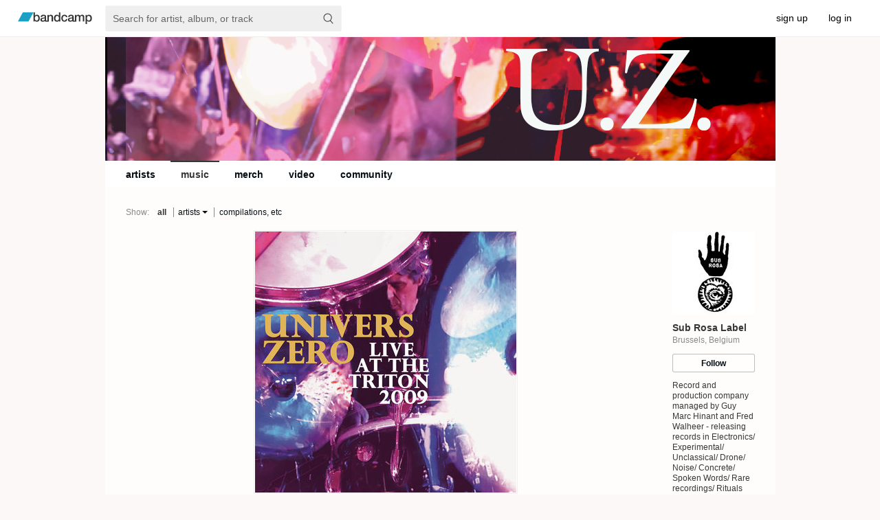

--- FILE ---
content_type: text/html; charset=UTF-8
request_url: https://subrosalabel.bandcamp.com/music
body_size: 72731
content:
    

<!DOCTYPE html>



<html   xmlns:og="http://opengraphprotocol.org/schema/"
        xmlns:fb="http://www.facebook.com/2008/fbml"
        lang="en">

<head>
    <title>Music | Sub Rosa Label</title>
    
    



    <meta name="description" content="
Sub Rosa Label.
Brussels, Belgium.
Record and production company managed by Guy Marc Hinant and Fred Walheer - releasing records in Electronics/ Experimental/ Unclassical/ Drone/ Noise/ Concrete/ Spoken Words/ Rare recordings/ Rituals genres.
">
    
    
    <link rel="apple-touch-icon" sizes="180x180" href="https://s4.bcbits.com/img/favicon/apple-touch-icon.png">
    <link rel="icon" type="image/png" sizes="32x32" href="https://s4.bcbits.com/img/favicon/favicon-32x32.png">
    <link rel="icon" type="image/png" sizes="16x16" href="https://s4.bcbits.com/img/favicon/favicon-16x16.png">
    <link rel="mask-icon" href="https://s4.bcbits.com/img/favicon/safari-pinned-tab.svg" color="#1da0c3">


<meta name="msapplication-TileColor" content="#603cba">
<meta name="theme-color" content="#ffffff">

    

    

    
    
        <meta name="title" content="Sub Rosa Label">
        <meta property="og:title" content="Sub Rosa Label">
        <meta property="og:type" content="band">
        <meta property="og:url" content="https://subrosalabel.bandcamp.com">
        <meta property="og:site_name" content="Sub Rosa Label">
        <meta property="og:description"  content="Record and production company managed by Guy Marc Hinant and Fred Walheer - releasing records in Electronics/ Experimental/ Unclassical/ Drone/ Noise/ Concrete/ Spoken Words/ Rare recordings/ Rituals genres.">

        

        
            <meta property="twitter:site" content="@bandcamp">
            <meta property="twitter:card" content="summary">
            <meta property="og:image" content="https://f4.bcbits.com/img/0012078844_23.jpg" >
            <link rel="image_src" href="https://f4.bcbits.com/img/0012078844_23.jpg">
        

    
    

    
    
    



    

    
    
    

    

    
    

    <link type="text/css" rel="stylesheet" href="https://s4.bcbits.com/client-bundle/1/trackpipe/global-35d1a10d48fa685f1855575a03d26adc.css">
<link type="text/css" rel="stylesheet" href="https://s4.bcbits.com/client-bundle/1/trackpipe/tralbum-828e855b799307ef427645b8fc241f90.css">

    <meta id="js-crumbs-data" data-crumbs="{}">
    

    

    
        <script type="text/javascript"
            nonce="nDp6ooBOdELVxN3JxGcMlg=="
            src="https://bandcamp.com/api/currency_data/1/javascript?when=1762235752"
            data-band-currency="EUR"
        ></script>
    

    
    
        <script nonce="nDp6ooBOdELVxN3JxGcMlg==" src="https://js.stripe.com/basil/stripe.js" async></script>
    

    
<script type="text/javascript" nonce="nDp6ooBOdELVxN3JxGcMlg==">
window.BCTracker=window.BCTracker||{preloadQueue:[],record:function(){this.preloadQueue.push(Array.prototype.slice.call(arguments))},prePageViewCallbacks:[],afterPageView:function(e){this.prePageViewCallbacks.push(e)}},window.ScrollDepthTracker=function(){this.track=function(){}},window.ScrollDepthTracker.track=function(){}
</script>

    <script type="text/javascript" src="https://s4.bcbits.com/client-bundle/1/BCCookies_1/bccookies-fb37f2fdf1cf58b7b623df3dda68227d.js" crossorigin="anonymous" nonce="nDp6ooBOdELVxN3JxGcMlg==" ></script>
    <script type="text/javascript" src="https://s4.bcbits.com/client-bundle/1/trackpipe/global_head-479028b8a012a037f8757eb7772d8ebe.js" crossorigin="anonymous" nonce="nDp6ooBOdELVxN3JxGcMlg==" data-vars="{&quot;debug&quot;:false,&quot;PRODUCTION&quot;:true,&quot;siteroot&quot;:&quot;https://bandcamp.com&quot;,&quot;static_siteroot&quot;:&quot;https://s4.bcbits.com&quot;,&quot;client_logging&quot;:{&quot;enabled&quot;:true,&quot;sampleRate&quot;:null},&quot;browser&quot;:{&quot;type&quot;:&quot;webkit&quot;,&quot;make&quot;:&quot;chrome&quot;,&quot;version&quot;:[131,0,0,0],&quot;platform&quot;:&quot;mac&quot;,&quot;grade&quot;:&quot;A&quot;,&quot;platform_name&quot;:&quot;&quot;,&quot;platform_closed&quot;:false,&quot;download_difficulty&quot;:&quot;easy&quot;,&quot;media_mode&quot;:&quot;desktop&quot;,&quot;mobile_app_compatible&quot;:false},&quot;client_template_globals&quot;:{&quot;siteroot&quot;:&quot;http://bandcamp.com&quot;,&quot;siteroot_https&quot;:&quot;https://bandcamp.com&quot;,&quot;siteroot_current&quot;:&quot;https://bandcamp.com&quot;,&quot;static_siteroot&quot;:&quot;https://s4.bcbits.com&quot;,&quot;is_https&quot;:true,&quot;image_siteroot&quot;:&quot;https://f4.bcbits.com&quot;,&quot;image_siteroot_https&quot;:&quot;https://f4.bcbits.com&quot;,&quot;image_formats&quot;:[{&quot;id&quot;:0,&quot;name&quot;:&quot;original&quot;,&quot;resize_algo&quot;:&quot;original&quot;,&quot;file_format&quot;:null},{&quot;id&quot;:1,&quot;name&quot;:&quot;fullsize&quot;,&quot;resize_algo&quot;:&quot;scrub&quot;,&quot;file_format&quot;:&quot;original&quot;},{&quot;id&quot;:2,&quot;name&quot;:&quot;art_thumb&quot;,&quot;resize_algo&quot;:&quot;thumb&quot;,&quot;width&quot;:350,&quot;height&quot;:350,&quot;file_format&quot;:&quot;JPEG&quot;},{&quot;id&quot;:3,&quot;name&quot;:&quot;art_thumbthumb&quot;,&quot;resize_algo&quot;:&quot;thumb&quot;,&quot;width&quot;:100,&quot;height&quot;:100,&quot;file_format&quot;:&quot;JPEG&quot;},{&quot;id&quot;:4,&quot;name&quot;:&quot;art_embedded_metadata&quot;,&quot;resize_algo&quot;:&quot;thumb&quot;,&quot;width&quot;:300,&quot;height&quot;:300,&quot;file_format&quot;:&quot;JPEG&quot;},{&quot;id&quot;:5,&quot;name&quot;:&quot;art_embedded_metadata_large&quot;,&quot;resize_algo&quot;:&quot;thumb&quot;,&quot;width&quot;:700,&quot;height&quot;:700,&quot;file_format&quot;:&quot;JPEG&quot;},{&quot;id&quot;:6,&quot;name&quot;:&quot;art_embedded_player&quot;,&quot;resize_algo&quot;:&quot;thumb&quot;,&quot;width&quot;:100,&quot;height&quot;:100,&quot;file_format&quot;:&quot;JPEG&quot;},{&quot;id&quot;:7,&quot;name&quot;:&quot;art_embedded_player_large&quot;,&quot;resize_algo&quot;:&quot;thumb&quot;,&quot;width&quot;:150,&quot;height&quot;:150,&quot;file_format&quot;:&quot;JPEG&quot;},{&quot;id&quot;:8,&quot;name&quot;:&quot;art_tags&quot;,&quot;resize_algo&quot;:&quot;thumb&quot;,&quot;width&quot;:124,&quot;height&quot;:124,&quot;file_format&quot;:&quot;JPEG&quot;},{&quot;id&quot;:9,&quot;name&quot;:&quot;art_tags_large&quot;,&quot;resize_algo&quot;:&quot;thumb&quot;,&quot;width&quot;:210,&quot;height&quot;:210,&quot;file_format&quot;:&quot;JPEG&quot;},{&quot;id&quot;:10,&quot;name&quot;:&quot;screen&quot;,&quot;resize_algo&quot;:&quot;fit&quot;,&quot;width&quot;:1200,&quot;height&quot;:1200,&quot;file_format&quot;:&quot;JPEG&quot;},{&quot;id&quot;:11,&quot;name&quot;:&quot;art_tag_search&quot;,&quot;resize_algo&quot;:&quot;thumb&quot;,&quot;width&quot;:172,&quot;height&quot;:172,&quot;file_format&quot;:&quot;JPEG&quot;},{&quot;id&quot;:12,&quot;name&quot;:&quot;art_artist_index&quot;,&quot;resize_algo&quot;:&quot;thumb&quot;,&quot;width&quot;:138,&quot;height&quot;:138,&quot;file_format&quot;:&quot;JPEG&quot;},{&quot;id&quot;:13,&quot;name&quot;:&quot;art_solo_feature&quot;,&quot;resize_algo&quot;:&quot;thumb&quot;,&quot;width&quot;:380,&quot;height&quot;:380,&quot;file_format&quot;:&quot;JPEG&quot;},{&quot;id&quot;:14,&quot;name&quot;:&quot;art_feature&quot;,&quot;resize_algo&quot;:&quot;thumb&quot;,&quot;width&quot;:368,&quot;height&quot;:368,&quot;file_format&quot;:&quot;JPEG&quot;},{&quot;id&quot;:15,&quot;name&quot;:&quot;art_feed_new_release&quot;,&quot;resize_algo&quot;:&quot;thumb&quot;,&quot;width&quot;:135,&quot;height&quot;:135,&quot;file_format&quot;:&quot;JPEG&quot;},{&quot;id&quot;:16,&quot;name&quot;:&quot;art_app_large&quot;,&quot;resize_algo&quot;:&quot;thumb&quot;,&quot;width&quot;:700,&quot;height&quot;:700,&quot;file_format&quot;:&quot;JPEG&quot;,&quot;quality&quot;:70,&quot;minsize&quot;:{&quot;size&quot;:30000,&quot;format&quot;:5}},{&quot;id&quot;:20,&quot;name&quot;:&quot;bio_screen&quot;,&quot;resize_algo&quot;:&quot;fit&quot;,&quot;width&quot;:1024,&quot;height&quot;:1024,&quot;file_format&quot;:&quot;JPEG&quot;},{&quot;id&quot;:21,&quot;name&quot;:&quot;bio_thumb&quot;,&quot;resize_algo&quot;:&quot;fit&quot;,&quot;width&quot;:120,&quot;height&quot;:180,&quot;file_format&quot;:&quot;JPEG&quot;},{&quot;id&quot;:22,&quot;name&quot;:&quot;bio_navbar&quot;,&quot;resize_algo&quot;:&quot;thumb&quot;,&quot;width&quot;:25,&quot;height&quot;:25,&quot;file_format&quot;:&quot;JPEG&quot;},{&quot;id&quot;:23,&quot;name&quot;:&quot;bio_phone&quot;,&quot;resize_algo&quot;:&quot;fit&quot;,&quot;width&quot;:300,&quot;height&quot;:300,&quot;file_format&quot;:&quot;JPEG&quot;},{&quot;id&quot;:24,&quot;name&quot;:&quot;bio_licensing&quot;,&quot;resize_algo&quot;:&quot;thumb&quot;,&quot;width&quot;:300,&quot;height&quot;:300,&quot;file_format&quot;:&quot;JPEG&quot;},{&quot;id&quot;:25,&quot;name&quot;:&quot;bio_app&quot;,&quot;resize_algo&quot;:&quot;fit&quot;,&quot;width&quot;:700,&quot;height&quot;:700,&quot;file_format&quot;:&quot;JPEG&quot;,&quot;quality&quot;:70},{&quot;id&quot;:26,&quot;name&quot;:&quot;bio_subscribe&quot;,&quot;resize_algo&quot;:&quot;thumb&quot;,&quot;width&quot;:800,&quot;height&quot;:600,&quot;file_format&quot;:&quot;JPEG&quot;},{&quot;id&quot;:27,&quot;name&quot;:&quot;bio_subscribe2&quot;,&quot;resize_algo&quot;:&quot;thumb&quot;,&quot;width&quot;:715,&quot;height&quot;:402,&quot;file_format&quot;:&quot;JPEG&quot;},{&quot;id&quot;:28,&quot;name&quot;:&quot;bio_featured&quot;,&quot;resize_algo&quot;:&quot;thumb&quot;,&quot;width&quot;:768,&quot;height&quot;:432,&quot;file_format&quot;:&quot;JPEG&quot;},{&quot;id&quot;:29,&quot;name&quot;:&quot;bio_autocomplete&quot;,&quot;resize_algo&quot;:&quot;thumb&quot;,&quot;width&quot;:100,&quot;height&quot;:75,&quot;file_format&quot;:&quot;JPEG&quot;},{&quot;id&quot;:31,&quot;name&quot;:&quot;package_screen&quot;,&quot;resize_algo&quot;:&quot;fit&quot;,&quot;width&quot;:1024,&quot;height&quot;:1024,&quot;file_format&quot;:&quot;original&quot;},{&quot;id&quot;:32,&quot;name&quot;:&quot;package_solo_feature&quot;,&quot;resize_algo&quot;:&quot;thumb&quot;,&quot;width&quot;:380,&quot;height&quot;:285,&quot;file_format&quot;:&quot;JPEG&quot;},{&quot;id&quot;:33,&quot;name&quot;:&quot;package_feature&quot;,&quot;resize_algo&quot;:&quot;thumb&quot;,&quot;width&quot;:368,&quot;height&quot;:276,&quot;file_format&quot;:&quot;JPEG&quot;},{&quot;id&quot;:36,&quot;name&quot;:&quot;package_page&quot;,&quot;resize_algo&quot;:&quot;thumb&quot;,&quot;width&quot;:400,&quot;height&quot;:300,&quot;file_format&quot;:&quot;JPEG&quot;},{&quot;id&quot;:37,&quot;name&quot;:&quot;package_thumb&quot;,&quot;resize_algo&quot;:&quot;thumb&quot;,&quot;width&quot;:168,&quot;height&quot;:126,&quot;file_format&quot;:&quot;JPEG&quot;},{&quot;id&quot;:38,&quot;name&quot;:&quot;package_thumb_small&quot;,&quot;resize_algo&quot;:&quot;thumb&quot;,&quot;width&quot;:144,&quot;height&quot;:108,&quot;file_format&quot;:&quot;JPEG&quot;},{&quot;id&quot;:41,&quot;name&quot;:&quot;fan_bio_thumb&quot;,&quot;resize_algo&quot;:&quot;thumb&quot;,&quot;width&quot;:210,&quot;height&quot;:210,&quot;file_format&quot;:&quot;JPEG&quot;},{&quot;id&quot;:42,&quot;name&quot;:&quot;fan_bio_thumb_small&quot;,&quot;resize_algo&quot;:&quot;thumb&quot;,&quot;height&quot;:50,&quot;width&quot;:50,&quot;file_format&quot;:&quot;JPEG&quot;},{&quot;id&quot;:43,&quot;name&quot;:&quot;fan_banner&quot;,&quot;resize_algo&quot;:&quot;fit&quot;,&quot;height&quot;:100,&quot;width&quot;:99999,&quot;file_format&quot;:&quot;JPEG&quot;},{&quot;id&quot;:44,&quot;name&quot;:&quot;fan_banner_2x&quot;,&quot;resize_algo&quot;:&quot;fit&quot;,&quot;height&quot;:200,&quot;width&quot;:99999,&quot;file_format&quot;:&quot;JPEG&quot;},{&quot;id&quot;:50,&quot;name&quot;:&quot;results_grid&quot;,&quot;resize_algo&quot;:&quot;thumb&quot;,&quot;width&quot;:140,&quot;height&quot;:140,&quot;file_format&quot;:&quot;JPEG&quot;},{&quot;id&quot;:65,&quot;name&quot;:&quot;tralbum_page_cover_art&quot;,&quot;resize_algo&quot;:&quot;thumb&quot;,&quot;width&quot;:700,&quot;height&quot;:700,&quot;file_format&quot;:&quot;JPEG&quot;,&quot;quality&quot;:70,&quot;minsize&quot;:{&quot;size&quot;:30000,&quot;format&quot;:69},&quot;anim_ok&quot;:true},{&quot;id&quot;:66,&quot;name&quot;:&quot;tralbum_page_cover_art_popup&quot;,&quot;resize_algo&quot;:&quot;fit&quot;,&quot;width&quot;:1200,&quot;height&quot;:1200,&quot;file_format&quot;:&quot;JPEG&quot;,&quot;anim_ok&quot;:true},{&quot;id&quot;:67,&quot;name&quot;:&quot;art_thumb_anim_ok&quot;,&quot;resize_algo&quot;:&quot;thumb&quot;,&quot;width&quot;:350,&quot;height&quot;:350,&quot;file_format&quot;:&quot;JPEG&quot;,&quot;anim_ok&quot;:true},{&quot;id&quot;:68,&quot;name&quot;:&quot;art_tags_large_anim_ok&quot;,&quot;resize_algo&quot;:&quot;thumb&quot;,&quot;width&quot;:210,&quot;height&quot;:210,&quot;file_format&quot;:&quot;JPEG&quot;,&quot;anim_ok&quot;:true},{&quot;id&quot;:69,&quot;name&quot;:&quot;art_embedded_metadata_large_anim_ok&quot;,&quot;resize_algo&quot;:&quot;thumb&quot;,&quot;width&quot;:700,&quot;height&quot;:700,&quot;file_format&quot;:&quot;JPEG&quot;,&quot;anim_ok&quot;:true},{&quot;id&quot;:70,&quot;name&quot;:&quot;tralbum_page_package_small&quot;,&quot;resize_algo&quot;:&quot;fit&quot;,&quot;width&quot;:360,&quot;height&quot;:270,&quot;file_format&quot;:&quot;JPEG&quot;,&quot;mozjpeg&quot;:true},{&quot;id&quot;:71,&quot;name&quot;:&quot;tralbum_page_package_large&quot;,&quot;resize_algo&quot;:&quot;fit&quot;,&quot;width&quot;:720,&quot;height&quot;:540,&quot;file_format&quot;:&quot;JPEG&quot;,&quot;mozjpeg&quot;:true},{&quot;id&quot;:100,&quot;name&quot;:&quot;custom_header_desktop&quot;,&quot;resize_algo&quot;:&quot;thumb&quot;,&quot;width&quot;:975,&quot;max_height&quot;:180,&quot;file_format&quot;:&quot;original&quot;,&quot;allow_transparency&quot;:true},{&quot;id&quot;:101,&quot;name&quot;:&quot;custom_header_paypal&quot;,&quot;resize_algo&quot;:&quot;fit&quot;,&quot;width&quot;:750,&quot;height&quot;:90,&quot;file_format&quot;:&quot;JPEG&quot;},{&quot;id&quot;:120,&quot;name&quot;:&quot;custom_header_phone&quot;,&quot;resize_algo&quot;:&quot;thumb&quot;,&quot;width&quot;:640,&quot;max_height&quot;:124,&quot;file_format&quot;:&quot;JPEG&quot;},{&quot;id&quot;:130,&quot;name&quot;:&quot;design_background&quot;,&quot;resize_algo&quot;:&quot;scrub&quot;,&quot;file_format&quot;:&quot;JPEG&quot;},{&quot;id&quot;:140,&quot;name&quot;:&quot;subscribe_message&quot;,&quot;resize_algo&quot;:&quot;thumb&quot;,&quot;width&quot;:60,&quot;height&quot;:45,&quot;file_format&quot;:&quot;JPEG&quot;},{&quot;id&quot;:150,&quot;name&quot;:&quot;video_landscape&quot;,&quot;resize_algo&quot;:&quot;thumb&quot;,&quot;width&quot;:1280,&quot;height&quot;:720,&quot;file_format&quot;:&quot;JPEG&quot;},{&quot;id&quot;:151,&quot;name&quot;:&quot;video_portrait&quot;,&quot;resize_algo&quot;:&quot;thumb&quot;,&quot;width&quot;:720,&quot;height&quot;:1280,&quot;file_format&quot;:&quot;JPEG&quot;},{&quot;id&quot;:160,&quot;name&quot;:&quot;buy_full_email_thumb_montage&quot;,&quot;resize_algo&quot;:&quot;thumb_crop&quot;,&quot;width&quot;:60,&quot;height&quot;:100,&quot;left&quot;:40,&quot;top&quot;:0,&quot;file_format&quot;:&quot;JPEG&quot;},{&quot;id&quot;:161,&quot;name&quot;:&quot;buy_full_email_thumb_montage_release&quot;,&quot;resize_algo&quot;:&quot;thumb_crop&quot;,&quot;width&quot;:40,&quot;height&quot;:80,&quot;left&quot;:40,&quot;top&quot;:0,&quot;file_format&quot;:&quot;JPEG&quot;,&quot;quality&quot;:100},{&quot;id&quot;:165,&quot;name&quot;:&quot;ppp_email_gift_thumb&quot;,&quot;resize_algo&quot;:&quot;thumb_composite&quot;,&quot;overlay_image&quot;:&quot;public/img/banner_email.png&quot;,&quot;x_offset&quot;:92,&quot;y_offset&quot;:0,&quot;width&quot;:210,&quot;height&quot;:210,&quot;file_format&quot;:&quot;JPEG&quot;,&quot;quality&quot;:100},{&quot;id&quot;:170,&quot;name&quot;:&quot;weekly_mobile_web&quot;,&quot;resize_algo&quot;:&quot;fit&quot;,&quot;width&quot;:750,&quot;height&quot;:422,&quot;file_format&quot;:&quot;JPEG&quot;},{&quot;id&quot;:171,&quot;name&quot;:&quot;weekly_desktop&quot;,&quot;resize_algo&quot;:&quot;fit&quot;,&quot;width&quot;:1244,&quot;height&quot;:646,&quot;file_format&quot;:&quot;JPEG&quot;},{&quot;id&quot;:180,&quot;name&quot;:&quot;bcdaily_homepage_big&quot;,&quot;resize_algo&quot;:&quot;fit&quot;,&quot;width&quot;:1244,&quot;height&quot;:646,&quot;file_format&quot;:&quot;JPEG&quot;,&quot;anim_ok&quot;:true},{&quot;id&quot;:200,&quot;name&quot;:&quot;mobile_fan_banner_ios_3x&quot;,&quot;resize_algo&quot;:&quot;fit&quot;,&quot;width&quot;:1125,&quot;height&quot;:420,&quot;file_format&quot;:&quot;JPEG&quot;},{&quot;id&quot;:201,&quot;name&quot;:&quot;mobile_fan_banner_ios_2x&quot;,&quot;resize_algo&quot;:&quot;fit&quot;,&quot;width&quot;:750,&quot;height&quot;:280,&quot;file_format&quot;:&quot;JPEG&quot;},{&quot;id&quot;:202,&quot;name&quot;:&quot;mobile_fan_banner_ios_1x&quot;,&quot;resize_algo&quot;:&quot;fit&quot;,&quot;width&quot;:375,&quot;height&quot;:140,&quot;file_format&quot;:&quot;JPEG&quot;},{&quot;id&quot;:203,&quot;name&quot;:&quot;mobile_fan_banner_android_xxxhdpi&quot;,&quot;resize_algo&quot;:&quot;fit&quot;,&quot;width&quot;:1125,&quot;height&quot;:420,&quot;file_format&quot;:&quot;JPEG&quot;},{&quot;id&quot;:204,&quot;name&quot;:&quot;mobile_fan_banner_android_xxhdpi&quot;,&quot;resize_algo&quot;:&quot;fit&quot;,&quot;width&quot;:960,&quot;height&quot;:360,&quot;file_format&quot;:&quot;JPEG&quot;},{&quot;id&quot;:205,&quot;name&quot;:&quot;mobile_fan_banner_android_xhdpi&quot;,&quot;resize_algo&quot;:&quot;fit&quot;,&quot;width&quot;:640,&quot;height&quot;:240,&quot;file_format&quot;:&quot;JPEG&quot;},{&quot;id&quot;:206,&quot;name&quot;:&quot;mobile_fan_banner_android_hdpi&quot;,&quot;resize_algo&quot;:&quot;fit&quot;,&quot;width&quot;:480,&quot;height&quot;:180,&quot;file_format&quot;:&quot;JPEG&quot;},{&quot;id&quot;:207,&quot;name&quot;:&quot;mobile_fan_banner_android_mdpi&quot;,&quot;resize_algo&quot;:&quot;fit&quot;,&quot;width&quot;:320,&quot;height&quot;:120,&quot;file_format&quot;:&quot;JPEG&quot;},{&quot;id&quot;:220,&quot;name&quot;:&quot;newsletter_artist_feature&quot;,&quot;resize_algo&quot;:&quot;thumb&quot;,&quot;width&quot;:900,&quot;height&quot;:468,&quot;file_format&quot;:&quot;JPEG&quot;},{&quot;id&quot;:300,&quot;name&quot;:&quot;grayscale_thumb&quot;,&quot;resize_algo&quot;:&quot;thumb&quot;,&quot;width&quot;:350,&quot;height&quot;:350,&quot;file_format&quot;:&quot;JPEG&quot;,&quot;filter&quot;:&quot;grayscale&quot;}],&quot;custom_domains_active&quot;:true,&quot;base_port_str&quot;:null,&quot;sitedomain&quot;:&quot;bandcamp.com&quot;},&quot;matches_base_domain&quot;:true,&quot;crumb&quot;:null,&quot;upload_info&quot;:null,&quot;endpoint_mobilized&quot;:true}" data-validators="{&quot;contact&quot;:{&quot;name&quot;:{&quot;req&quot;:true},&quot;email&quot;:{&quot;req&quot;:true,&quot;match&quot;:&quot;(^)([^\\s\\(\\)\&quot;&#39;/&gt;&lt;,@]+@\\w([^\\s\\(\\)\&quot;&#39;/&gt;&lt;&amp;,@]*\\w)?\\.\\w[^\\s\\(\\)\&quot;&#39;/&gt;&lt;&amp;,@]*\\w)($)&quot;,&quot;message&quot;:&quot;Invalid email address.&quot;},&quot;subject&quot;:{&quot;type&quot;:&quot;text&quot;,&quot;max&quot;:300},&quot;message&quot;:{&quot;req&quot;:true,&quot;type&quot;:&quot;text&quot;,&quot;min&quot;:1,&quot;max&quot;:1999},&quot;attachment_0_filename&quot;:{&quot;type&quot;:&quot;text&quot;,&quot;max&quot;:255},&quot;attachment_0_data&quot;:{&quot;type&quot;:&quot;text&quot;},&quot;attachment_1_filename&quot;:{&quot;type&quot;:&quot;text&quot;,&quot;max&quot;:255},&quot;attachment_1_data&quot;:{&quot;type&quot;:&quot;text&quot;},&quot;attachment_2_filename&quot;:{&quot;type&quot;:&quot;text&quot;,&quot;max&quot;:255},&quot;attachment_2_data&quot;:{&quot;type&quot;:&quot;text&quot;},&quot;attachment_3_filename&quot;:{&quot;type&quot;:&quot;text&quot;,&quot;max&quot;:255},&quot;attachment_3_data&quot;:{&quot;type&quot;:&quot;text&quot;},&quot;attachment_4_filename&quot;:{&quot;type&quot;:&quot;text&quot;,&quot;max&quot;:255},&quot;attachment_4_data&quot;:{&quot;type&quot;:&quot;text&quot;}}}" data-hide-params="[&quot;action&quot;,&quot;permalink&quot;,&quot;from&quot;,&quot;pk&quot;,&quot;token&quot;,&quot;label&quot;,&quot;tab&quot;,&quot;rdr&quot;,&quot;newsletter_id&quot;,&quot;newsletter_sig&quot;,&quot;entry_type&quot;,&quot;entity_id&quot;,&quot;external_follow&quot;,&quot;card&quot;,&quot;search_page_id&quot;,&quot;search_page_no&quot;,&quot;search_rank&quot;,&quot;search_match_part&quot;,&quot;search_item_type&quot;,&quot;search_item_id&quot;,&quot;search_sig&quot;,&quot;logged_out_menubar&quot;,&quot;logged_in_menubar&quot;,&quot;logged_in_mobile_menubar&quot;,&quot;logged_out_mobile_menubar&quot;,&quot;corp_header&quot;]"></script>

    
  <script
    src="https://js.sentry-cdn.com/7c33659f530ef43fb4532fc6e83354dd.min.js"
    crossorigin="anonymous"
    nonce="nDp6ooBOdELVxN3JxGcMlg=="
    id="sentry"
    data-config="{&quot;sentry&quot;:{&quot;dsn&quot;:&quot;https://7c33659f530ef43fb4532fc6e83354dd@o363271.ingest.us.sentry.io/4508223638732800&quot;,&quot;environment&quot;:&quot;production&quot;,&quot;release&quot;:&quot;trackpipe@82c5487e8d86deb6d92d4055042679b3342d74ef&quot;},&quot;userId&quot;:null}"
  ></script>



    
    


    <script type="text/javascript" src="https://s4.bcbits.com/client-bundle/1/trackpipe/tralbum_head-6ef2c5cb8a2feb76b8f8c45e432c2198.js" crossorigin="anonymous" nonce="nDp6ooBOdELVxN3JxGcMlg==" data-band-follow-info="{&quot;tralbum_id&quot;:null,&quot;tralbum_type&quot;:null}" data-band="{&quot;id&quot;:1052161461,&quot;create_date&quot;:&quot;05 Jul 2017 07:05:54 GMT&quot;,&quot;disabled_date&quot;:null,&quot;name&quot;:&quot;Sub Rosa Label&quot;,&quot;subdomain&quot;:&quot;subrosalabel&quot;,&quot;url&quot;:&quot;https://subrosalabel.bandcamp.com&quot;,&quot;https_url&quot;:&quot;https://subrosalabel.bandcamp.com&quot;,&quot;local_url&quot;:&quot;https://subrosalabel.bandcamp.com&quot;,&quot;https_local_url&quot;:&quot;https://subrosalabel.bandcamp.com&quot;,&quot;url_hints&quot;:{&quot;subdomain&quot;:&quot;subrosalabel&quot;,&quot;custom_domain&quot;:null,&quot;custom_domain_verified&quot;:null},&quot;header_desktop&quot;:{&quot;url&quot;:null,&quot;image_id&quot;:41296460,&quot;width&quot;:975,&quot;height&quot;:276,&quot;image&quot;:{&quot;image_id&quot;:41296460,&quot;url&quot;:&quot;https://f4.bcbits.com/img/0041296460_100.png&quot;,&quot;https_url&quot;:&quot;https://f4.bcbits.com/img/0041296460_100.png&quot;,&quot;format&quot;:100,&quot;width&quot;:975,&quot;height&quot;:180},&quot;paypal_image&quot;:{&quot;image_id&quot;:41296460,&quot;url&quot;:&quot;https://f4.bcbits.com/img/0041296460_101.jpg&quot;,&quot;https_url&quot;:&quot;https://f4.bcbits.com/img/0041296460_101.jpg&quot;,&quot;format&quot;:101,&quot;width&quot;:318,&quot;height&quot;:90},&quot;using_map&quot;:null,&quot;area_tags&quot;:null},&quot;header_phone&quot;:null,&quot;design&quot;:{&quot;bg_color&quot;:&quot;FCF8F8&quot;,&quot;text_color&quot;:&quot;363636&quot;,&quot;secondary_text_color&quot;:&quot;888888&quot;,&quot;link_color&quot;:&quot;060D13&quot;,&quot;body_color&quot;:&quot;FEFDFB&quot;,&quot;hd_ft_color&quot;:&quot;C8ACAC&quot;,&quot;navbar_bg_color&quot;:&quot;FFFFFF&quot;,&quot;invert_iconography&quot;:null,&quot;tile_bg&quot;:null,&quot;bg_halign&quot;:&quot;l&quot;,&quot;bg_image_id&quot;:null,&quot;bg_file_name&quot;:null,&quot;defaultbg&quot;:false,&quot;bg_fixed&quot;:null,&quot;bg_behavior&quot;:&quot;r&quot;},&quot;currency&quot;:&quot;EUR&quot;,&quot;fan_email&quot;:null,&quot;thanks_enabled&quot;:1,&quot;reviews_enabled&quot;:1,&quot;is_label&quot;:true,&quot;has_label&quot;:false,&quot;paypal_matching_label_id&quot;:null,&quot;merch_enabled&quot;:true,&quot;google_analytics_id&quot;:null,&quot;has_recommendations&quot;:false,&quot;has_tralbums&quot;:true,&quot;has_public_tralbums&quot;:true,&quot;has_public_merch&quot;:true,&quot;has_any_downloads&quot;:true,&quot;has_discounts&quot;:false,&quot;has_download_codes&quot;:true,&quot;has_policies&quot;:true,&quot;sites&quot;:[{&quot;url&quot;:&quot;https://www.subrosa.net/en.html&quot;,&quot;title&quot;:&quot;subrosa.net&quot;,&quot;nav_type&quot;:null},{&quot;url&quot;:&quot;https://www.facebook.com/SubRosaLabel/&quot;,&quot;title&quot;:&quot;Facebook&quot;,&quot;nav_type&quot;:null},{&quot;url&quot;:&quot;https://twitter.com/SubRosaLabel&quot;,&quot;title&quot;:&quot;Twitter&quot;,&quot;nav_type&quot;:null},{&quot;url&quot;:&quot;https://www.instagram.com/subrosalabel/&quot;,&quot;title&quot;:&quot;Instagram&quot;,&quot;nav_type&quot;:null},{&quot;url&quot;:&quot;https://open.spotify.com/user/subrosalabel&quot;,&quot;title&quot;:&quot;open.spotify.com&quot;,&quot;nav_type&quot;:null}],&quot;navbar_items&quot;:[{&quot;url&quot;:&quot;/artists&quot;,&quot;title&quot;:&quot;artists&quot;,&quot;nav_type&quot;:&quot;a&quot;},{&quot;url&quot;:&quot;/music&quot;,&quot;title&quot;:&quot;music&quot;,&quot;nav_type&quot;:&quot;m&quot;},{&quot;url&quot;:&quot;/merch&quot;,&quot;title&quot;:&quot;merch&quot;,&quot;nav_type&quot;:&quot;p&quot;},{&quot;url&quot;:&quot;/live&quot;,&quot;title&quot;:&quot;live streams&quot;,&quot;nav_type&quot;:&quot;l&quot;},{&quot;url&quot;:&quot;/video&quot;,&quot;title&quot;:&quot;video&quot;,&quot;nav_type&quot;:&quot;v&quot;},{&quot;url&quot;:&quot;/community&quot;,&quot;title&quot;:&quot;community&quot;,&quot;nav_type&quot;:&quot;c&quot;}],&quot;navbar_hide&quot;:false,&quot;navbar_hide_community&quot;:false,&quot;has_items_for_sale&quot;:true,&quot;public_video_ct&quot;:null,&quot;private_video_ct&quot;:null,&quot;playback_limits&quot;:{&quot;streaming_limits_enabled&quot;:true,&quot;streaming_limit&quot;:3},&quot;genre_id&quot;:null,&quot;meets_buy_full_discography_criteria&quot;:false,&quot;buy_full_discography_banner_dismissed&quot;:null,&quot;is_dsa_trader&quot;:false}" data-referrer-token="null" data-tralbum="{&quot;url&quot;:&quot;https://subrosalabel.bandcamp.com/music&quot;}"></script>

    
    

    

</head>














<body class="webkit mac enable-cookie-control has-menubar " lang="en">



<svg height="0" width="0" style="position:absolute;margin-left:-100%">
    <path id="tweet" d="M16.1 3.5a9.6 9.6 0 01-1.7 6c-.6.9-1.3 1.6-2.1 2.3-.8.7-1.8 1.2-2.9 1.6-1.2.4-2.4.6-3.7.6-2.2 0-4.1-.6-5.7-1.6 2.5.2 4.1-.5 5.5-1.5-1.7 0-3-1.1-3.4-2.4.5.1 1.3 0 1.7-.1-1.5-.3-3-1.7-3-3.5.3.2.9.4 1.7.4C1.5 4.8.8 3.7.8 2.4c0-.6.2-1.4.5-1.8 1.7 2 4.4 3.6 7.6 3.7C8.3 1.4 10.6 0 12.5 0c1.1 0 2 .4 2.7 1.1.8-.1 1.6-.4 2.3-.8-.3.8-.8 1.5-1.6 1.9.7-.1 1.4-.2 2.1-.5-.5.7-1.1 1.3-1.9 1.8z"/>
    <path id="buy-for-friend" d="M3.5 4h7c1.8-.3 2.4-1.9 2-2.9S10.7-.5 9.3.5 7 3 7 3 6.1 1.5 4.7.5s-2.8-.4-3.2.6.2 2.6 2 2.9zm6.8-3c.9-.2 1.6.1 1.3 1.1-.3 1.2-2.6 1.3-3.8 1.3 0 0 1.6-2.2 2.5-2.4zM3.8 1c1.1.4 2.4 2.4 2.4 2.4-1.3 0-3.4-.3-3.8-1.3C2 1.1 3 .8 3.8 1zM0 9h6V5H0v4zm7-4v4h7V5H7zm0 9h6v-4H7v4zm-6 0h5v-4H1v4z"/>
    <path id="edit-profile-info" d="M10 10.5c0 .3-.2.5-.5.5h-8c-.3 0-.5-.2-.5-.5v-8c0-.3.2-.5.5-.5h3.7V1H1.5C.7 1 0 1.7 0 2.5v8c0 .8.7 1.5 1.5 1.5h8c.8 0 1.5-.7 1.5-1.5V7h-1v3.5zm2-9.1L10.5 0 6.4 4.4l-.6 2.2L8 5.7l4-4.3z"/>
    <path id="fb-logo-share-profile" d="M3.9 12V6.3h1.8L6 4.2H4V2.9c0-.6.2-1 1-1h1.1V.1C5.8.1 5.2 0 4.4 0 2.8 0 1.8 1 1.8 2.7v1.5H0v2.1h1.8V12h2.1z"/>
    <path id="following-checkmark" d="M4.3 10.7L0 5.8l1.5-1.3 2.8 3.1L11 0l1.5 1.3z"/>
    <path id="follow-plus" d="M8 3H5V0H3v3H0v2h3v3h2V5h3z"/>
    <path id="share-profile" d="M10.7.2s-.1-.1 0 0l-.4-.2h-.1L2.5 4.8.3 8.1v.1s0 .1.1.1l3.3.9h.1l5.1-6.5-3.3 7 .9 2.2.1.1s.1 0 .1-.1l.9-1.5 2.8.9.1-.1L11.8 7 10.7.2z"/>
    <path id="search-magnifier" d="M10.1 10.4l-1.4-2C9.5 7.5 10 6.3 10 5c0-2.8-2.2-5-5-5S0 2.2 0 5s2.2 5 5 5c.7 0 1.4-.1 2-.4l1.5 2c.3.4 1 .5 1.4.2.4-.3.5-.9.2-1.4zM5 9C2.8 9 1 7.2 1 5s1.8-4 4-4 4 1.8 4 4-1.8 4-4 4z"/>
    <path id="close-search-results" d="M8 .7L7.3 0 4 3.3.7 0 0 .7 3.3 4 0 7.3l.7.7L4 4.7 7.3 8l.7-.7L4.7 4z"/>
    <path id="camera-icon" d="M26 2h-4a2 2 0 00-2-2H8a2 2 0 00-2 2H2a2 2 0 00-2 2v14a2 2 0 002 2h24a2 2 0 002-2V4a2 2 0 00-2-2zM14 17a6 6 0 116-6 6 6 0 01-6 6zm1-10h-2v3h-3v2h3v3h2v-3h3v-2h-3z"/>
    <g id="search-spinner">
        <circle class="st1" cx="7" cy="1.5" r="1.5"/>
        <circle class="st2" transform="rotate(-45 10.89 3.11)" cx="10.9" cy="3.1" r="1.5"/>
        <circle class="st3" cx="12.5" cy="7" r="1.5"/>
        <circle class="st4" transform="rotate(-45 10.89 10.89)" cx="10.9" cy="10.9" r="1.5"/>
        <circle class="st5" cx="7" cy="12.5" r="1.5"/>
        <circle class="st6" transform="rotate(-45 3.11 10.89)" cx="3.1" cy="10.9" r="1.5"/>
        <circle class="st8" transform="rotate(-45 3.11 3.11)" cx="3.1" cy="3.1" r="1.5"/>
        <circle class="st7" cx="1.5" cy="7" r="1.5"/>
    </g>
    <path id="mobile-web-collection-arrow" d="M20.3 17.3L3 0 .3 2.7 17.7 20 .3 37.3 3 40l17.3-17.3L23 20z"/>
    <path id="homepage-mobile-arrow" d="M12.9 11L2.1.1 0 2.2l10.8 10.9L0 24l2.1 2.1 10.8-10.9 2.1-2.1z"/>
    <path id="collect-control-wishlist" d="M10.5 20l-.8-.9s-1.9-2.3-4.6-4.7C1.8 11.2.1 8.5 0 6c0-1.6.6-3 1.8-4.3C3.4.3 5-.2 6.6.1c1.8.3 3.1 1.6 3.9 2.5.9-1 2.3-2.2 4.1-2.5 1.6-.2 3 .3 4.5 1.5 1.3 1.2 2 2.6 2 4.1 0 2.5-1.7 5.3-5.3 8.6a44.6 44.6 0 00-4.4 4.7l-.9 1zm-4-7.1c1.8 1.6 3.2 3.1 4 4 .8-.9 2.2-2.4 3.9-4 3.1-2.8 4.7-5.2 4.7-7.1 0-1-.4-1.9-1.3-2.7-1-.8-1.9-1.2-2.9-1-2 .3-3.6 2.7-3.6 2.7l-.9 1.4-.8-1.5S8.3 2.3 6.3 1.9c-1-.2-2 .2-3.1 1.1-.9.9-1.3 1.9-1.2 2.9 0 2 1.6 4.3 4.5 7z"/>
    <path id="collect-control-purchased" d="M10.5 20l-.8-.9s-1.9-2.3-4.6-4.7C1.8 11.2.1 8.5 0 6c0-1.6.6-3 1.8-4.3C3.4.3 5-.2 6.6.1c1.8.3 3.1 1.6 3.9 2.5.9-1 2.3-2.2 4.1-2.5 1.6-.2 3 .3 4.5 1.5 1.3 1.2 2 2.6 2 4.1 0 2.5-1.7 5.3-5.3 8.6a44.6 44.6 0 00-4.4 4.7l-.9 1z"/>
    <path id="collect-control-wishlisted" d="M10.5 20l-.8-.9s-1.9-2.3-4.6-4.7C1.8 11.2.1 8.5 0 6c0-1.6.6-3 1.8-4.3C3.4.3 5-.2 6.6.1c1.8.3 3.1 1.6 3.9 2.5.9-1 2.3-2.2 4.1-2.5 1.6-.2 3 .3 4.5 1.5 1.3 1.2 2 2.6 2 4.1 0 2.5-1.7 5.3-5.3 8.6a44.6 44.6 0 00-4.4 4.7l-.9 1z"/>
    <path id="facebook-like" d="M2 0h12c1.15 0 2 .85 2 2v12c0 1.15-.85 2-2 2h-3.49V9.83h2.06l.34-2.52h-2.4V5.83c0-.34.12-.69.23-.8.12-.23.46-.34.92-.34h1.25V2.5c-.45-.11-1.02-.11-1.82-.11-.92 0-1.72.23-2.29.8-.57.57-.8 1.37-.8 2.4v1.83H5.94v2.4H8V16H2c-1.15 0-2-.85-2-2V2C0 .85.85 0 2 0z"/>
    <path id="format-dropdown" d="M10 0L5 6 0 0z"/>
    <path id="direct-download" d="M11.7 7.3c-.4-.4-1-.4-1.4 0L7 10.6V1c0-.5-.5-1-1-1S5 .5 5 1v9.6L1.7 7.3c-.4-.4-1-.4-1.4 0s-.4 1 0 1.4l5 5c.2.2.4.3.7.3.4 0 .5-.1.7-.3l5-5c.4-.4.4-1 0-1.4zM10 15H2c-.5 0-1 .5-1 1s.5 1 1 1h8c.5 0 1-.5 1-1s-.5-1-1-1z"/>
    <path id="mobile-gift-ribbon" class="st0" d="M46.3 0C37.4 0 31.1 8.3 28 13.5 24.9 8.3 18.6 0 9.7 0 4.1 0 0 3.5 0 8.2 0 16.6 12.2 22 27.7 22 43.9 22 56 15 56 8.3c0-1.3-.3-2.6-1-3.8C53.5 1.7 50.2 0 46.3 0zM9.6 12.8c-3.1-1.6-3.9-3.1-3.9-4.6 0-1.5 1.5-3.1 4-3.1 6 0 10.8 6.6 13.4 10.9-6.9-.5-11.1-2-13.5-3.2zm37.3-.3c-2.8 1.6-7.4 3-14 3.4C35.5 11.6 40.1 5 46.1 5c2.1 0 4 .9 4 3 0 1.9-1.6 3.6-3.2 4.5z"/>
    <path id="grab-app" d="M20.8 25c-.8-.8-2-.8-2.8 0-.8.8-.8 2 0 2.8l7.2 7.2H2a2 2 0 00-2 2c0 1.1.9 2 2 2h23.2L18 46.2c-.8.8-.8 2 0 2.8.8.8 2 .8 2.8 0l10.6-10.6c.3-.3.6-.8.6-1.4 0-.6-.3-1.1-.6-1.4L20.8 25zM77.6 0h-26C46 0 41 4 41 9.5v56C41 71 46 76 51.6 76h26c5.5 0 9.4-5 9.4-10.5v-56C87 4 83.1 0 77.6 0zM84 65.5c0 3.9-2.6 7.5-6.4 7.5h-26c-3.9 0-7.6-3.6-7.6-7.5V56h40v9.5zM84 53H44V17h40v36zm0-39H44V9.5C44 5.6 47.7 3 51.6 3h26C81.4 3 84 5.6 84 9.5V14zM64 67c1.7 0 3-1.3 3-3s-1.3-3-3-3-3 1.3-3 3 1.4 3 3 3z"/>
    <path id="play-app" d="M1 60c-.2 0-.3 0-.5-.1-.3-.2-.5-.5-.5-.9V1C0 .6.2.3.5.1c.4-.1.8-.1 1.1.1l42 29c.3.2.4.5.4.8s-.2.6-.4.8l-42 29c-.2.2-.4.2-.6.2zM2 2.9v54.2L41.3 30 2 2.9z"/>
    <path id="play-app-2" d="M18.55 16L2.97 5.61V26.4L18.55 16zM0 32V0l24 16L0 32z"/>
    <g id="grab-app-opensignup" stroke="none" stroke-width="1" fill="none" fill-rule="evenodd">
        <g id="collection" transform="translate(-67 -505)" fill="#FFF">
            <g id="mweb-phone-icon-outline" transform="translate(67 505)">
                <path d="M21.16 3.99v28.02a3 3 0 003 2.99h13.99a3 3 0 003-2.99V3.99a3 3 0 00-3-2.99H24.17a3 3 0 00-3.01 2.99zm-1 0a4 4 0 014-3.99h13.99a4 4 0 014 3.99v28.02a4 4 0 01-4 3.99H24.17a4 4 0 01-4.01-3.99V3.99z" id="Rectangle-1270"/>
                <rect id="Rectangle-1271" x="29.41" y="29.73" width="2.5" height="2.5" rx="1.25"/>
                <path d="M20.66 8.23h21v-1h-21v1zm0 19h21v-1h-21v1z" id="Combined-Shape"/>
                <path d="M.29 18.44c0 .36.31.67.68.67h11.62L8.86 23.3a.72.72 0 000 .99l.36.41c.26.26.68.26.94 0l5.89-6.05a.72.72 0 000-1L9.96 11.3a.66.66 0 00-.94 0l-.36.41a.72.72 0 000 1l3.9 4.43H.96a.69.69 0 00-.67.67v.63z" id="→"/>
            </g>
        </g>
    </g>
    <g id="has-app">
        <path class="has-app-phone" d="M18 56a2 2 0 002-2c0-1.1-.9-2-2-2s-2 .9-2 2 .9 2 2 2zM29 0H7C3.1 0 0 3.1 0 7v48c0 3.9 3.1 7 7 7h22c3.9 0 7-3.1 7-7V7c0-3.9-3.1-7-7-7zm5 55c0 2.8-2.2 5-5 5H7c-2.8 0-5-2.2-5-5v-6h32v6zm0-8H2V12h32v35zm0-37H2V7c0-2.8 2.2-5 5-5h22c2.8 0 5 2.2 5 5v3z"/>
        <path class="has-app-confirm" d="M18 18c-6.4 0-11.5 5.1-11.5 11.5S11.6 41 18 41s11.5-5.1 11.5-11.5S24.4 18 18 18zm5.3 9.6l-5.8 5.8c-.3.3-.7.4-1.1.4-.4 0-.8-.1-1.1-.4l-2.6-2.6c-.6-.6-.6-1.5 0-2.1s1.5-.6 2.1 0l1.6 1.6 4.8-4.8c.6-.6 1.5-.6 2.1 0 .6.6.6 1.6 0 2.1z"/>
    </g>
    <g id="no-app">
        <path class="no-app-phone" d="M18 56a2 2 0 002-2c0-1.1-.9-2-2-2s-2 .9-2 2 .9 2 2 2zM29 0H7C3.1 0 0 3.1 0 7v48c0 3.9 3.1 7 7 7h22c3.9 0 7-3.1 7-7V7c0-3.9-3.1-7-7-7zm5 55c0 2.8-2.2 5-5 5H7c-2.8 0-5-2.2-5-5v-6h32v6zm0-8H2V12h32v35zm0-37H2V7c0-2.8 2.2-5 5-5h22c2.8 0 5 2.2 5 5v3z"/>
        <path class="no-app-bc-logo" d="M14 23L7 36h15l7-13z"/>
    </g>
    <g id="signup-promo-icon">
        <path id="signup-phone-background" d="M25 52H5c-2.8 0-5-2.2-5-5V5c0-2.8 2.2-5 5-5h20c2.8 0 5 2.2 5 5v42c0 2.8-2.2 5-5 5z"/>
        <g id="signup-promo-phone">
            <path class="signup-phone-icon" d="M25 0H5C2.2 0 0 2.2 0 5v42c0 2.8 2.2 5 5 5h20c2.8 0 5-2.2 5-5V5c0-2.8-2.2-5-5-5zm3 47c0 1.7-1.3 3-3 3H5c-1.7 0-3-1.3-3-3v-6h26v6zm0-8H2V10h26v29zm0-31H2V5c0-1.7 1.3-3 3-3h20c1.7 0 3 1.3 3 3v3zM15 47a2 2 0 002-2c0-1.1-.9-2-2-2s-2 .9-2 2 .9 2 2 2z"/>
            <path class="signup-bc-logo" d="M11.6 19L5.7 30h12.7l5.9-11z"/>
        </g>
    </g>
    <path id="format-dropdown-selected" d="M8.6.3C8.2-.1 7.5-.1 7 .3L3.4 4 2 2.5c-.4-.4-1.2-.4-1.6 0-.4.4-.4 1.2 0 1.6l2.2 2.2c.2.2.5.3.8.3.3 0 .6-.1.8-.3L8.6 2c.5-.5.5-1.2 0-1.7z"/>
    <defs>
        <linearGradient id="ribbon-gradient" x1="0" x2="0" y1="0" y2="1">
            <stop offset="0%" stop-color="#00BAEF"/>
            <stop offset="90%" stop-color="#1DA0C3"/>
        </linearGradient>
    </defs>
    <path id="rarr-ico" d="M5 5L0 9l2 1 6-5-6-5-2 1 5 4z"/>
    <path id="larr-ico" d="M5 5L0 9l2 1 6-5-6-5-2 1 5 4z" transform="rotate(-180 4 5)"/>
    <path d="M2.57 0L.44 2.13 7.31 9 .43 15.87 2.56 18l9-9z" transform="rotate(-180 7.5 9)" id="larr-onboarding-ico"/>
    <g id="rarr-onboarding-ico" transform="translate(3)">
        <path id="Fill-2" d="M2.57 0L.44 2.13 7.31 9 .43 15.87 2.56 18l9-9z"/>
    </g>
    <path d="M0 3h3v3H0V3zm6 0l2-1-2-2-1.5 2.3L3 0 1 2l2 1h1v3h5V3H6zm-5 7h2V7H1v3zm3 0h4V7H4v3z" id="gift-card-icon"/>
    <path id="not-shipped" d="M7.9 0L4.75 3.16 1.58 0 0 1.58l3.16 3.17L0 7.9l1.58 1.58 3.16-3.16 3.17 3.16 1.58-1.58-3.16-3.16 3.16-3.17z"/>
    <path id="checkmark-shipped" d="M4.66 6.5L1.38 3.37 0 4.8l3.28 3.14 1.18 1.12.26.26 7.6-7.95L10.89 0z"/>
    <path fill-rule="evenodd" d="M11.82 21.35a60.6 60.6 0 011.25 1.4 42.86 42.86 0 011.21-1.4 56.68 56.68 0 014.18-4.24c5.95-5.4 8.04-9.93 4.2-13.42-2.69-2.35-5.25-1.9-7.63.34a11.2 11.2 0 00-1.62 1.92l-.46.73-.4-.75a10.42 10.42 0 00-1.5-1.97c-2.28-2.32-4.85-2.78-7.72-.3-3.62 3.7-1.54 8.23 4.22 13.45a69.17 69.17 0 014.27 4.24zm1.21-16.6c.38-.5.82-.99 1.31-1.45 2.72-2.55 5.84-3.1 8.99-.35 4.49 4.07 2.15 9.14-4.2 14.9a55.69 55.69 0 00-5.65 5.99l-.38.49-.4-.48c-.07-.1-.21-.26-.42-.5a68.18 68.18 0 00-5.4-5.5C.74 12.28-1.57 7.24 2.64 2.94 6 .04 9.14.6 11.75 3.26A11.4 11.4 0 0113 4.79l.03-.04z" id="menubar-collection-icon"/>
    <path fill-rule="evenodd" d="M14.4.87a1 1 0 011.77.77l-1.1 7.84h6.46a1 1 0 01.74 1.68L9.24 25.2a1 1 0 01-1.72-.85L9 15.56H4.5a1 1 0 01-.77-1.63L14.4.87zm.78.63L4.5 14.57H9a1 1 0 01.98 1.16l-1.47 8.8 13.02-14.05h-6.47a1 1 0 01-.99-1.14l1.11-7.84z" id="menubar-feed-icon"/>
    <path d="M21.38 19.44a.13.13 0 01-.12.07H1.13a.12.12 0 01-.11-.07.33.33 0 01-.03-.09l3.27-4.15c.37-.59.57-1.27.57-1.97V7.67C4.83 4.09 7.6 1.1 11 1h.2c1.66 0 3.23.63 4.43 1.8a6.33 6.33 0 011.94 4.58v5.85c0 .7.2 1.38.6 2.01l3.2 4.05c.03.06.02.11 0 .15m-7.45 1.32a2.73 2.73 0 01-5.46 0c0-.09.03-.17.03-.25h5.4c.01.08.03.16.03.25m8.27-2.04L19 14.67a2.66 2.66 0 01-.42-1.44V7.38A7.36 7.36 0 0010.98 0C7.03.11 3.83 3.55 3.83 7.66v5.56c0 .51-.15 1-.39 1.4L.17 18.78c-.22.36-.23.79-.02 1.15.2.36.57.58.98.58H7.5c0 .08-.03.16-.03.25a3.73 3.73 0 007.46 0c0-.09-.02-.17-.03-.25h6.36a1.14 1.14 0 00.94-1.78" id="menubar-messages-icon" fill-rule="evenodd"/>
    <path fill-rule="evenodd" d="M11.43 19.7a9.02 9.02 0 008.93-9.1c0-5.03-4-9.1-8.93-9.1a9.02 9.02 0 00-8.93 9.1c0 5.03 4 9.1 8.93 9.1zm6.95-1.9l6 6.87c.44.5-.32 1.16-.76.66l-5.98-6.85a9.78 9.78 0 01-6.21 2.22c-5.49 0-9.93-4.52-9.93-10.1S5.94.5 11.43.5c5.48 0 9.93 4.52 9.93 10.1 0 2.82-1.14 5.37-2.98 7.2z" id="menubar-search-icon"/>
    <path d="M10.7 10.47l3.74 4.2c.44.5-.3 1.16-.75.66l-3.73-4.2c-.44-.5.3-1.16.75-.66zM6.6 11.7a5.1 5.1 0 100-10.2 5.1 5.1 0 000 10.2zm0 1A6.1 6.1 0 116.6.5a6.1 6.1 0 010 12.2z" id="menubar-search-input-icon"/>
    <g id="menubar-cart-icon" fill-rule="evenodd">
        <path d="M21.5 25a1.5 1.5 0 100-3 1.5 1.5 0 000 3z"/>
        <circle cx="8.5" cy="23.5" r="1.5" opacity=".9"/>
        <path fill-rule="nonzero" d="M4.57 2H.5a.5.5 0 010-1h4.48a.5.5 0 01.5.4l.5 2.7 18.52.18c.31 0 .54.28.5.58l-2.28 13.72a.5.5 0 01-.49.42H8.16a.5.5 0 01-.49-.4L4.57 2zm1.6 3.1L8.57 18h13.24l2.1-12.73L6.17 5.1z"/>
    </g>
    <g id="menubar-phone-menu-icon">
        <path fill-rule="evenodd" clip-rule="evenodd" d="M21 6.25H3V4.75H21V6.25Z" fill="#222222"/>
        <path fill-rule="evenodd" clip-rule="evenodd" d="M21 12.75H3V11.25H21V12.75Z" fill="#222222"/>
        <path fill-rule="evenodd" clip-rule="evenodd" d="M21 19.75L3 19.75V18.25H12L21 18.25V19.75Z" fill="#222222"/>
    </g>
    <g id="bandcamp-logo-color-bcaqua">
        <path d="M26.62 0h2.42v5.8h.04a3.96 3.96 0 013.28-1.78c3.46 0 5.14 2.73 5.14 6.05C37.5 13.12 36 16 32.76 16c-1.49 0-3.08-.37-3.8-1.87h-.05v1.57h-2.3V0m5.43 6c-2.04 0-3.08 1.6-3.08 4.02 0 2.29 1.12 4 3.08 4 2.2 0 3.04-2.02 3.04-4 0-2.06-1.05-4.02-3.04-4.02" id="b" fill="#333"/>
        <path d="M56.26 4.05c-1.44 0-2.7.77-3.42 2.03l-.04-.05V4.36h-2.3v9.68l-1.61.01c-.45 0-.58-.24-.58-.85V7.35c0-2.4-2.25-3.3-4.4-3.3-2.42 0-4.82.86-4.99 3.78h2.42c.11-1.23 1.07-1.8 2.43-1.8.97 0 2.27.24 2.27 1.54 0 1.47-1.55 1.27-3.3 1.6-2.03.25-4.22.7-4.22 3.54 0 2.22 1.78 3.32 3.76 3.32 1.3 0 2.85-.42 3.8-1.38.2 1.03.9 1.38 1.87 1.38.4 0 1.17-.15 4.96-.28v-.03h.02v-6.7c0-1.67 1.04-2.99 2.65-2.99 1.42 0 2.1.77 2.15 2.55v7.14h2.42v-7.8c0-2.55-1.5-3.87-3.88-3.87zM45.9 11.9c0 1.58-1.66 2.15-2.72 2.15-.85 0-2.24-.33-2.24-1.45 0-1.32.94-1.71 1.98-1.89 1.06-.2 2.23-.17 2.98-.68v1.87z" id="an" fill="#333"/>
        <path d="M72.62 15.7h-2.29v-1.54h-.04c-.64 1.3-2.02 1.84-3.4 1.84-3.47 0-5.14-2.66-5.14-6.06 0-4.12 2.35-5.92 4.76-5.92 1.38 0 2.9.53 3.65 1.78h.04V0h2.43v15.7m-5.42-1.68c2.16 0 3.08-2.04 3.08-4.02 0-2.5-1.17-4-3.04-4-2.27 0-3.08 2.09-3.08 4.13 0 1.96.93 3.9 3.04 3.9" id="d" fill="#333"/>
        <path d="M82.25 8.16c-.19-1.38-1.17-2.13-2.5-2.13-1.26 0-3.02.68-3.02 4.13 0 1.9.8 3.9 2.9 3.9 1.41 0 2.39-.97 2.62-2.6h2.42c-.44 2.95-2.2 4.57-5.03 4.57-3.44 0-5.34-2.53-5.34-5.87 0-3.43 1.81-6.1 5.42-6.1 2.55 0 4.72 1.31 4.95 4.1h-2.41" id="c" fill="#333"/>
        <path d="M106.44 5.94c-.5-1.3-1.75-1.89-3.09-1.89-1.74 0-2.65.77-3.37 1.9l-.07-1.59h-2.3v9.68l-1.61.01c-.45 0-.57-.24-.57-.85V7.35c0-2.4-2.26-3.3-4.4-3.3-2.42 0-4.83.86-5 3.78h2.43c.1-1.23 1.06-1.8 2.42-1.8.98 0 2.27.24 2.27 1.54 0 1.47-1.55 1.27-3.3 1.6-2.03.25-4.22.7-4.22 3.54 0 2.22 1.78 3.32 3.76 3.32 1.3 0 2.85-.42 3.8-1.38.2 1.03.9 1.38 1.88 1.38.4 0 1.16-.15 4.92-.28l.05-6.77c0-1.9 1.15-2.95 2.4-2.95 1.47 0 1.93.84 1.93 2.4v7.3h2.43V9.05c0-1.9.7-3.03 2.33-3.03 1.9 0 2 1.25 2 3.06v6.63h2.42V7.88c0-2.77-1.36-3.83-3.67-3.83-1.6 0-2.64.73-3.44 1.9zm-16.15 8.11c-.85 0-2.24-.33-2.24-1.45 0-1.32.94-1.71 1.98-1.89 1.06-.2 2.23-.17 2.98-.68v1.87c0 1.58-1.66 2.15-2.72 2.15z" id="am" fill="#333"/>
        <path d="M118.04 4.36V5.9h.04c.68-1.3 2-1.85 3.4-1.85 3.46 0 5.14 2.73 5.14 6.05 0 3.05-1.48 5.93-4.74 5.93-1.4 0-2.9-.53-3.67-1.78h-.05v5.67h-2.42V4.36h2.3zm.04 5.7c0 2.28 1.13 4 3.08 4 2.21 0 3.04-2.03 3.04-4 0-2.07-1.04-4.03-3.04-4.03-2.04 0-3.08 1.6-3.08 4.02z" id="p" fill="#333"/>
        <path id="rhomboid" fill="#1DA0C3" d="M0 15.63L8.47 0H26.6l-8.47 15.63z"/>
    </g>
    <g id="bandcamp-logo-color-white" fill="#FFF">
        <path d="M26.62 0h2.42v5.8h.04a3.96 3.96 0 013.28-1.78c3.46 0 5.14 2.73 5.14 6.05C37.5 13.12 36 16 32.76 16c-1.49 0-3.08-.37-3.8-1.87h-.05v1.57h-2.3V0m5.43 6c-2.04 0-3.08 1.6-3.08 4.02 0 2.29 1.12 4 3.08 4 2.2 0 3.04-2.02 3.04-4 0-2.06-1.05-4.02-3.04-4.02" id="b"/>
        <path d="M56.26 4.05c-1.44 0-2.7.77-3.42 2.03l-.04-.05V4.36h-2.3v9.68l-1.61.01c-.45 0-.58-.24-.58-.85V7.35c0-2.4-2.25-3.3-4.4-3.3-2.42 0-4.82.86-4.99 3.78h2.42c.11-1.23 1.07-1.8 2.43-1.8.97 0 2.27.24 2.27 1.54 0 1.47-1.55 1.27-3.3 1.6-2.03.25-4.22.7-4.22 3.54 0 2.22 1.78 3.32 3.76 3.32 1.3 0 2.85-.42 3.8-1.38.2 1.03.9 1.38 1.87 1.38.4 0 1.17-.15 4.96-.28v-.03h.02v-6.7c0-1.67 1.04-2.99 2.65-2.99 1.42 0 2.1.77 2.15 2.55v7.14h2.42v-7.8c0-2.55-1.5-3.87-3.88-3.87zM45.9 11.9c0 1.58-1.66 2.15-2.72 2.15-.85 0-2.24-.33-2.24-1.45 0-1.32.94-1.71 1.98-1.89 1.06-.2 2.23-.17 2.98-.68v1.87z" id="an"/>
        <path d="M72.62 15.7h-2.29v-1.54h-.04c-.64 1.3-2.02 1.84-3.4 1.84-3.47 0-5.14-2.66-5.14-6.06 0-4.12 2.35-5.92 4.76-5.92 1.38 0 2.9.53 3.65 1.78h.04V0h2.43v15.7m-5.42-1.68c2.16 0 3.08-2.04 3.08-4.02 0-2.5-1.17-4-3.04-4-2.27 0-3.08 2.09-3.08 4.13 0 1.96.93 3.9 3.04 3.9" id="d"/>
        <path d="M82.25 8.16c-.19-1.38-1.17-2.13-2.5-2.13-1.26 0-3.02.68-3.02 4.13 0 1.9.8 3.9 2.9 3.9 1.41 0 2.39-.97 2.62-2.6h2.42c-.44 2.95-2.2 4.57-5.03 4.57-3.44 0-5.34-2.53-5.34-5.87 0-3.43 1.81-6.1 5.42-6.1 2.55 0 4.72 1.31 4.95 4.1h-2.41" id="c"/>
        <path d="M106.44 5.94c-.5-1.3-1.75-1.89-3.09-1.89-1.74 0-2.65.77-3.37 1.9l-.07-1.59h-2.3v9.68l-1.61.01c-.45 0-.57-.24-.57-.85V7.35c0-2.4-2.26-3.3-4.4-3.3-2.42 0-4.83.86-5 3.78h2.43c.1-1.23 1.06-1.8 2.42-1.8.98 0 2.27.24 2.27 1.54 0 1.47-1.55 1.27-3.3 1.6-2.03.25-4.22.7-4.22 3.54 0 2.22 1.78 3.32 3.76 3.32 1.3 0 2.85-.42 3.8-1.38.2 1.03.9 1.38 1.88 1.38.4 0 1.16-.15 4.92-.28l.05-6.77c0-1.9 1.15-2.95 2.4-2.95 1.47 0 1.93.84 1.93 2.4v7.3h2.43V9.05c0-1.9.7-3.03 2.33-3.03 1.9 0 2 1.25 2 3.06v6.63h2.42V7.88c0-2.77-1.36-3.83-3.67-3.83-1.6 0-2.64.73-3.44 1.9zm-16.15 8.11c-.85 0-2.24-.33-2.24-1.45 0-1.32.94-1.71 1.98-1.89 1.06-.2 2.23-.17 2.98-.68v1.87c0 1.58-1.66 2.15-2.72 2.15z" id="am"/>
        <path d="M118.04 4.36V5.9h.04c.68-1.3 2-1.85 3.4-1.85 3.46 0 5.14 2.73 5.14 6.05 0 3.05-1.48 5.93-4.74 5.93-1.4 0-2.9-.53-3.67-1.78h-.05v5.67h-2.42V4.36h2.3zm.04 5.7c0 2.28 1.13 4 3.08 4 2.21 0 3.04-2.03 3.04-4 0-2.07-1.04-4.03-3.04-4.03-2.04 0-3.08 1.6-3.08 4.02z" id="p"/>
        <path id="rhomboid" d="M0 15.63L8.47 0H26.6l-8.47 15.63z"/>
    </g>
    <g id="bandcamp-rhomboid-white">
        <path id="rhomboid" fill="#FFF" d="M0 15.63L8.47 0H26.6l-8.47 15.63z"/>
    </g>
    <g id="mobile-cart-up">
        <path fill="#fff" stroke="#eee" d="M5 12L16 1h0l11 11"/>
        <path fill="none" id="blocking" stroke="#fff" stroke-width="2" d="M4.5 12H27"/>
    </g>
    <defs>
        <linearGradient x1="50%" y1="100%" x2="50%" y2="0%" id="fanAppGradient">
            <stop stop-color="#00BAEF" offset="0%"/>
            <stop stop-color="#1DA0C3" offset="100%"/>
        </linearGradient>
    </defs>
    <g id="fan-app-icon" stroke="none" stroke-width="1" fill="none" fill-rule="evenodd">
        <g id="mobileweb-fanartist-02" transform="translate(-86 -385)">
            <g id="Group">
                <g id="menu" transform="translate(58 39)">
                    <g id="fan-app-icon" transform="translate(28 346)">
                        <rect id="bg" fill="#FFF" x="0" y="0" width="23" height="23" rx="3"/>
                        <path id="tent" fill="url(#fanAppGradient)" d="M4 15.9l4.78-8.8h10.21l-4.77 8.8z"/>
                    </g>
                </g>
            </g>
        </g>
    </g>
    <g id="artist-app-icon" stroke="none" stroke-width="1" fill="none" fill-rule="evenodd">
        <g id="mobileweb-fanartist-02" transform="translate(-86 -334)">
            <g id="Group">
                <g id="menu" transform="translate(58 39)">
                    <g id="artist-app-icon" transform="translate(28 295)">
                        <rect id="bg" fill="#4999AD" x="0" y="0" width="23" height="23" rx="3"/>
                        <path id="tent" fill="#FFF" d="M4 15.9l4.78-8.8h10.21l-4.77 8.8z"/>
                    </g>
                </g>
            </g>
        </g>
    </g>
    <path id="embed-icon" d="M16.9 2.3L22 6.97l-5.1 4.68c-.43.43-1 .43-1.43 0-.43-.43-.4-1.13.02-1.57l3.42-3.1-3.42-3.12a1.12 1.12 0 01-.02-1.56c.43-.43 1-.43 1.43 0zm-6.48 10.76c-.14.63-.62.98-1.2.87-.58-.12-.93-.72-.8-1.35L11.47.88c.14-.62.62-.97 1.2-.86.58.12.93.72.8 1.35l-2.8 10.77-.24.92zM5.1 2.3c.43-.43 1-.43 1.43 0 .43.43.43 1.13 0 1.56L3.1 6.97l3.44 3.11c.43.44.43 1.14 0 1.57-.42.43-1 .43-1.43 0L0 6.97 5.1 2.3z"/>
    <path id="email-link" d="M0 2C0 .9.9 0 2 0h14a2 2 0 012 2v8a2 2 0 01-2 2H2a2 2 0 01-2-2V2zm16.06 9l.94-.9-4.7-4.55L17 1.9 16.06 1 9.24 6.47h-.48L1.94 1 1 1.9l4.7 3.65L1 10.09l.94.91 4.7-4.55 2.12 1.82h.48l2.11-1.82 4.7 4.55z"/>
    <path id="reddit-share" d="M24 11.78a2.65 2.65 0 00-4.5-1.9 13.7 13.7 0 00-6.97-2.05l1.49-4.66 4.01.94v.05a2.17 2.17 0 004.34 0 2.17 2.17 0 00-4.2-.78l-4.32-1.02a.37.37 0 00-.44.25l-1.66 5.21c-2.83.03-5.4.8-7.3 2.03a2.64 2.64 0 10-3.13 4.2c-.06.28-.09.57-.09.86 0 3.9 4.8 7.09 10.72 7.09s10.72-3.18 10.72-7.1c0-.27-.03-.54-.08-.8A2.63 2.63 0 0024 11.78zM6.78 13.6a1.58 1.58 0 013.16 0 1.58 1.58 0 01-3.16 0zm9.06 4.66c-.8.8-2.05 1.18-3.83 1.18H12c-1.78 0-3.03-.38-3.83-1.18a.37.37 0 010-.52.37.37 0 01.53 0c.65.65 1.73.96 3.3.96H12c1.57 0 2.65-.31 3.3-.96a.37.37 0 01.53 0c.14.14.14.38 0 .52zm-.2-3.1c-.86 0-1.57-.7-1.57-1.57a1.58 1.58 0 013.16 0c0 .87-.71 1.58-1.58 1.58z"/>
    <path id="copy-icon" d="M16.95 7.05a1 1 0 010 1.41l-8.48 8.49a1 1 0 11-1.42-1.41l8.49-8.49a1 1 0 011.4 0zm-5.8 10.04A4.2 4.2 0 0110 19.2l-1.66 1.65c-1.56 1.56-3.99 1.67-5.41.24-1.43-1.43-1.33-3.86.23-5.42L4.82 14c.6-.6 1.33-.98 2.09-1.14l1.93-1.94c-1.82-.3-3.83.3-5.31 1.79l-1.66 1.66c-2.35 2.34-2.5 5.98-.36 8.12 2.15 2.15 5.79 1.99 8.12-.35l1.66-1.66a6.14 6.14 0 001.79-5.32l-1.94 1.93zm3.22-15.23L12.7 3.52a6.14 6.14 0 00-1.79 5.32l1.94-1.93c.16-.76.54-1.49 1.14-2.1l1.66-1.65c1.56-1.56 3.99-1.66 5.42-.24 1.43 1.43 1.32 3.86-.24 5.42L19.18 10c-.6.6-1.33.98-2.08 1.14l-1.94 1.94c1.82.3 3.83-.3 5.32-1.78l1.66-1.67c2.34-2.34 2.5-5.97.35-8.12-2.14-2.14-5.78-1.98-8.12.35z"/>
    <path id="share-icon" d="M6 17A15.24 15.24 0 0117 5.33V2l7 6.64-7 6.7V12s-6.17-.17-11 5zm12 .14V20H2V8h6.6a17 17 0 012.34-2H0v16h20v-6.77l-2 1.91z"/>
<!--hubs-->
    <g transform="translate(-1036 -601)" fill-rule="nonzero" stroke="#323232" id="hub-page-next" stroke-width="1" fill="none" stroke-linecap="round" stroke-linejoin="round">
        <path d="M1052.17 602.15l11.62 10.63-11.62-10.63zm11.83 10.88L1052 624l12-10.97zm-.32-.13l-27.18.13 27.18-.13z" id="Combined-Shape"/>
    </g>
    <g transform="translate(-1036 -655)" fill-rule="nonzero" stroke="#323232" id="hub-page-prev" stroke-width="1" fill="none" stroke-linecap="round" stroke-linejoin="round">
        <path d="M1052.17 656.15l11.62 10.63-11.62-10.63zm11.83 10.88L1052 678l12-10.97zm-.32-.13l-27.18.13 27.18-.13z" id="Combined-Shape" transform="matrix(-1 0 0 1 2100 0)"/>
    </g>
    <g transform="translate(-1036 -601)" fill-rule="nonzero" stroke="#FFF" id="hub-page-next-light" stroke-width="1" fill="none" stroke-linecap="round" stroke-linejoin="round">
        <path d="M1052.17 602.15l11.62 10.63-11.62-10.63zm11.83 10.88L1052 624l12-10.97zm-.32-.13l-27.18.13 27.18-.13z" id="Combined-Shape"/>
    </g>
    <g transform="translate(-1036 -655)" fill-rule="nonzero" stroke="#FFF" id="hub-page-prev-light" stroke-width="1" fill="none" stroke-linecap="round" stroke-linejoin="round">
        <path d="M1052.17 656.15l11.62 10.63-11.62-10.63zm11.83 10.88L1052 678l12-10.97zm-.32-.13l-27.18.13 27.18-.13z" id="Combined-Shape" transform="matrix(-1 0 0 1 2100 0)"/>
    </g>
    <g id="material-close">
        <path d="M19 6.41L17.59 5 12 10.59 6.41 5 5 6.41 10.59 12 5 17.59 6.41 19 12 13.41 17.59 19 19 17.59 13.41 12z"/>
        <path d="M0 0h24v24H0z" fill="none"/>
    </g>
    <g id="material-add">
        <path d="M0 0h24v24H0z" fill="none"/>
        <path d="M13 7h-2v4H7v2h4v4h2v-4h4v-2h-4V7zm-1-5C6.48 2 2 6.48 2 12s4.48 10 10 10 10-4.48 10-10S17.52 2 12 2zm0 18c-4.41 0-8-3.59-8-8s3.59-8 8-8 8 3.59 8 8-3.59 8-8 8z"/>
    </g>
    <g id="material-arrow-fwd">
        <path d="M0 0h24v24H0z" fill="none"/>
        <path d="M12 4l-1.41 1.41L16.17 11H4v2h12.17l-5.58 5.59L12 20l8-8z"/>
    </g>
    <g id="material-done">
        <path fill="none" d="M0 0h24v24H0z"/>
        <path d="M9 16.2L4.8 12l-1.4 1.4L9 19 21 7l-1.4-1.4L9 16.2z"/>
    </g>
<!--<svg xmlns="http://www.w3.org/2000/svg" width="24" height="24" viewBox="0 0 24 24"></svg>-->
    <g id="material-queue">
        <path d="M0 0h24v24H0z" fill="none"/>
        <path d="M15 6H3v2h12V6zm0 4H3v2h12v-2zM3 16h8v-2H3v2zM17 6v8.18A3 3 0 1019 17V8h3V6h-5z"/>
    </g>
<!--<svg xmlns="http://www.w3.org/2000/svg" width="24" height="24" viewBox="0 0 24 24"></svg>-->
    <g id="material-vol-up">
        <path d="M3 9v6h4l5 5V4L7 9H3zm13.5 3A4.5 4.5 0 0014 7.97v8.05A4.47 4.47 0 0016.5 12zM14 3.23v2.06a7 7 0 010 13.42v2.06a9 9 0 000-17.54z" id="Shape" fill="#333" fill-rule="nonzero"/>
    </g>
    <path fill="#333" d="M3 9v6h4l5 5V4L7 9z" id="material-vol-mute"/>
    <g id="material-unlock">
        <path d="M0 0h24v24H0z" fill="none"/>
        <path d="M12 17c1.1 0 2-.9 2-2s-.9-2-2-2-2 .9-2 2 .9 2 2 2zm6-9h-1V6A5 5 0 007 6h1.9a3.1 3.1 0 016.2 0v2H6a2 2 0 00-2 2v10c0 1.1.9 2 2 2h12a2 2 0 002-2V10a2 2 0 00-2-2zm0 12H6V10h12v10z"/>
    </g>
<!--<svg xmlns="http://www.w3.org/2000/svg" width="24" height="24" viewBox="0 0 128 128" > <use xmlns:xlink="http://www.w3.org/1999/xlink" xlink:href="#material-heart"></use> </svg>-->
    <path d="M25.75 36.06C10.4 51.72 18.82 70.11 41.2 90.41a249.17 249.17 0 0115.33 15.21c1.63 1.77 3.09 3.4 4.34 4.84.76.86 1.27 1.48 1.54 1.8l1.44 1.74 1.4-1.8 1.46-1.79A201.31 201.31 0 0185.85 90.4c23.11-21 31.63-39.47 15.27-54.3-11.46-10.04-22.82-8-32.73 1.29a44.91 44.91 0 00-4.78 5.28l-.1.13-.09-.13a41.46 41.46 0 00-4.48-5.45C53.8 32 48.12 29 42.04 29c-5.19 0-10.65 2.19-16.29 7.06z" id="material-heart"/>
<!--<svg width="16px" height="15px" viewBox="0 0 16 15" version="1.1" xmlns="http://www.w3.org/2000/svg" xmlns:xlink="http://www.w3.org/1999/xlink">-->
    <g id="material-comment">
        <path id="ic-comment" d="M14.93 0c.59 0 1.06.48 1.07 1.08v8.57c0 .59-.48 1.06-1.07 1.06H8V15l-4.27-4.29H1.07c-.59 0-1.06-.47-1.07-1.06V1.08C0 .48.48 0 1.07 0h13.86zM1.5 1.5V9.2h2.86l2.14 2.16V9.2h8V1.5h-13z"/>
    </g>
<!--<svg xmlns="http://www.w3.org/2000/svg" width="24" height="24" viewBox="0 0 24 24"><use xmlns:xlink="http://www.w3.org/1999/xlink" xlink:href="#material-keyboard-up"></use></svg>-->
    <g id="material-keyboard-up">
        <path d="M7.41 15.41L12 10.83l4.59 4.58L18 14l-6-6-6 6z"/>
        <path d="M0 0h24v24H0z" fill="none"/>
    </g>
<!--<svg xmlns="http://www.w3.org/2000/svg" width="24" height="24" viewBox="0 0 24 24"><use xmlns:xlink="http://www.w3.org/1999/xlink" xlink:href="#material-keyboard-down"></use></svg>-->
    <g id="material-keyboard-down">
        <path d="M7.41 8.59L12 13.17l4.59-4.58L18 10l-6 6-6-6 1.41-1.41z"/>
        <path fill="none" d="M0 0h24v24H0V0z"/>
    </g>
    <defs>
        <linearGradient id="pledge-processing-mask" x1="50%" x2="50%" y1="0%" y2="100%">
            <stop offset="0%" stop-color="#F8E71C"/>
            <stop offset="100%" stop-color="#4E8E25"/>
        </linearGradient>
    </defs>
    <path d="M50.17 100.08l5.33 4.51c.49.69-.73 1.95-1.5 1.5l-8-7 8-7c.77-.44 1.99.82 1.5 1.5l-5.3 4.49a45 45 0 001.06-89.93l2.12-1.85a47 47 0 01-3.21 93.78zM45.46 6.12L40.1 1.59c-.48-.68.73-1.94 1.5-1.5l8 7-8 7c-.77.45-1.98-.81-1.5-1.5l5.29-4.47a45 45 0 00-1.03 89.9l-2.1 1.84a47 47 0 013.19-93.74zm1.14 71.27v-5.4a22.16 22.16 0 01-12.75-5.57l2.43-3.24c3.24 2.92 6.43 4.7 10.48 5.13v-13.5c-8-1.89-11.5-4.86-11.5-10.47v-.11c0-5.56 4.7-9.61 11.34-9.94v-3.13h3.45v3.24c4.05.38 7.18 1.9 10.32 4.32l-2.33 3.24c-2.59-2.21-5.29-3.4-8.15-3.89v13.29c8.2 1.89 11.66 5.02 11.66 10.47v.11c0 5.78-4.7 9.72-11.5 10.15v5.3H46.6zm.16-26.79V37.91c-4.54.16-7.35 2.76-7.35 6.05v.1c0 3.03 1.4 5.03 7.35 6.54zm3.13 17.88c4.59-.22 7.5-2.76 7.5-6.27v-.1c0-3.2-1.5-5.08-7.5-6.54v12.9z" transform="translate(0 .9)" id="pledge-processing"/>
<!--common icons-->
    <g id="help" fill="none" fill-rule="evenodd">
        <rect width="15" height="15" fill="#B8B8B8" rx="7.5"/>
        <path fill="#FFF" d="M6.57 9.8h1.72v1.7H6.57V9.8zM4.79 6.19c.01-.4.08-.76.2-1.1.14-.32.32-.6.55-.85.23-.24.5-.43.83-.57a3.45 3.45 0 012.4.01c.35.15.63.32.84.54a1.93 1.93 0 01.6 1.37 2.14 2.14 0 01-.93 1.86l-.47.35c-.15.11-.28.24-.4.39-.1.14-.18.33-.2.55v.42H6.7v-.5a2.25 2.25 0 01.54-1.34c.13-.15.27-.28.42-.39.14-.1.28-.22.4-.33.13-.1.23-.23.3-.36a.9.9 0 00.1-.5c0-.33-.07-.58-.24-.74a.94.94 0 00-.69-.24c-.2 0-.36.03-.5.11-.15.08-.27.18-.36.3-.1.14-.16.29-.2.46-.05.17-.07.36-.07.56H4.8z"/>
    </g>
    <g id="ic-add-video">
        <path d="M88 32a8 8 0 018 8v19l24-24v69L96 80v16a8 8 0 01-8 8H16a8 8 0 01-8-8V40a8 8 0 018-8h72zM56 52h-8v12H36v8h12v12h8V72h12v-8H56V52z" id="ic-add-video"/>
    </g>
    <g id="ic-add-photo">
        <path d="M104 8H88a8 8 0 00-8-8H32a8 8 0 00-8 8H8a8 8 0 00-8 8v56a8 8 0 008 8h96a8 8 0 008-8V16a8 8 0 00-8-8zM56 68a24 24 0 110-48 24 24 0 010 48zm4-40h-8v12H40v8h12v12h8V48h12v-8H60V28z" id="ic-add-photo"/>
    </g>
    <path fill="#1DA0C3" fill-rule="evenodd" d="M8.86 8.26H0L4.14.62H13L8.86 8.26" id="bc-logo-tent"/>
<!--<svg width="40px" height="40px" viewBox="0 0 40 40" version="1.1" xmlns="http://www.w3.org/2000/svg" xmlns:xlink="http://www.w3.org/1999/xlink">-->
    <g id="contextual-dots" stroke="none" fill="none" fill-rule="evenodd">
        <g transform="translate(7 17)" fill="#818285">
            <circle cx="3" cy="3" r="3"/>
            <circle cx="13" cy="3" r="3"/>
            <circle cx="23" cy="3" r="3"/>
        </g>
        <path d="M0 0h40v40H0z"/>
    </g>
<!--<svg width="128px" height="128px" viewBox="0 0 128 128" version="1.1" xmlns="http://www.w3.org/2000/svg" xmlns:xlink="http://www.w3.org/1999/xlink">-->
    <g id="report-flag-icon">
        <path fill="none" d="M0 0h128v128H0z"/>
        <path d="M34.56 20v95.7h-7.9V20h7.9zm7.78 5.01s9.54-10 19.34 0c21.28 21.72 40.61-.65 40.61-.65v46.58s-19.33 22.37-40.61.65c-9.8-10-19.34 0-19.34 0z"/>
    </g>


    <!-- <svg id="icon-allow-comment" width="18px" height="18px" viewBox="0 0 18 18" version="1.1" xmlns="http://www.w3.org/2000/svg" xmlns:xlink="http://www.w3.org/1999/xlink"></svg> -->
    <g id="allow-comment-icon">
        <polygon points="15.981 3 6.573 13.501 2.708 9.635 2 10.342 6.614 14.956 16.726 3.668"></polygon>
    </g>

    <!-- <svg class="live-calendar-icon" viewBox="0 0 12 11"><use xmlns:xlink="http://www.w3.org/1999/xlink" xlink:href="#live-calendar-icon"></use></svg> -->
    <g id="live-calendar-icon" fill="none" fill-rule="evenodd">
        <g id="live-calendar-icon-stroke" transform="translate(-1033 -482)" stroke-width=".9">
            <g id="component/event-card/4-col" transform="translate(744 209.5)">
                <g id="Group" transform="translate(289 272)">
                    <rect id="Rectangle" x=".45" y="2.65" width="10.73" height="8.36" rx="1.8"/>
                    <path id="Path" d="M2.91.66v3.08M8.72.66v3.08"/>
                    <path id="Path-4" d="M.83 5.67h10.8"/>
                </g>
            </g>
        </g>
    </g>

    <!-- <svg class="live-clock-icon" viewBox="0 0 12 11"><use xmlns:xlink="http://www.w3.org/1999/xlink" xlink:href="#live-clock-icon"></use></svg> -->
    <g id="live-clock-icon" fill="none" fill-rule="evenodd">
        <g id="live-clock-icon-stroke" transform="translate(-1033 -499)" >
            <g id="component/event-card/4-col" transform="translate(744 209.5)">
                <g id="icon/clock" transform="translate(289 289)">
                    <circle id="Oval" cx="6" cy="6.5" r="5.5"/>
                    <path id="Path-5" d="M6 2.53V7h3.03"/>
                </g>
            </g>
        </g>
    </g>



    <!-- <svg id="icon-ban" width="18px" height="18px" viewBox="0 0 18 18" version="1.1" xmlns="http://www.w3.org/2000/svg" xmlns:xlink="http://www.w3.org/1999/xlink"></svg> -->
    <g id="ban-user-icon">
        <path d="M8.0002,0.0002 C3.5822,0.0002 0.0002,3.5822 0.0002,8.0002 C0.0002,12.4182 3.5822,16.0002 8.0002,16.0002 C12.4182,16.0002 16.0002,12.4182 16.0002,8.0002 C16.0002,3.5822 12.4182,0.0002 8.0002,0.0002 L8.0002,0.0002 Z M8.0002,1.0002 C11.8602,1.0002 15.0002,4.1402 15.0002,8.0002 C15.0002,11.8592 11.8602,15.0002 8.0002,15.0002 C4.1402,15.0002 1.0002,11.8592 1.0002,8.0002 C1.0002,4.1402 4.1402,1.0002 8.0002,1.0002 L8.0002,1.0002 Z M8.7072,8.0002 L11.6472,10.9402 L10.9402,11.6472 L8.0002,8.7072 L5.0592,11.6472 L4.3522,10.9402 L7.2922,8.0002 L4.3522,5.0592 L5.0592,4.3522 L8.0002,7.2932 L10.9402,4.3522 L11.6472,5.0592 L8.7072,8.0002 Z"></path>
    </g>


    <!-- <svg id="icon-delete-comment" fill-rule="evenodd" width="18px" height="18px" viewBox="0 0 18 18" version="1.1" xmlns="http://www.w3.org/2000/svg" xmlns:xlink="http://www.w3.org/1999/xlink"></svg> -->
    <g id="delete-comment-icon" fill-rule="evenodd">
        <path d="M10.5,14.518 L11.5,14.518 L11.5,5.37 L10.5,5.37 L10.5,14.518 Z M6.5,14.518 L7.5,14.518 L7.5,5.37 L6.5,5.37 L6.5,14.518 Z M4.017,16.002 L14.017,16.002 L14.017,3.887 L4.017,3.887 L4.017,16.002 Z M6.464,2.887 L11.536,2.887 L11.536,2 L6.464,2 L6.464,2.887 Z M14.001,2.887 L12.536,2.887 L12.536,1 L5.464,1 L5.464,2.887 L3.999,2.887 L1,2.887 L1,3.887 L3,3.887 L3,15.989 C3,16.541 3.447,16.988 3.999,16.988 L14.001,16.988 C14.553,16.988 15,16.541 15,15.989 L15,3.887 L17,3.887 L17,2.887 L14.001,2.887 Z"></path>
    </g>

    <!-- <svg viewBox="0 0 16 16" xmlns="http://www.w3.org/2000/svg"></svg> -->
    <g id="ic-edit">
        <svg viewBox="0 0 16 16" xmlns="http://www.w3.org/2000/svg">
            <path d="m12.02 6.27 1.06-1.07a.56.56 0 0 0 .17-.41c0-.16-.06-.3-.17-.41l-1.36-1.36a.56.56 0 0 0-.4-.17c-.17 0-.31.06-.42.17L9.83 4.08l2.19 2.19zm-7.09 7.08L11.4 6.9 9.2 4.7l-6.45 6.46v2.18h2.18z"/>
        </svg>
    </g>

    <!-- <svg width="16" height="16" xmlns="http://www.w3.org/2000/svg"> -->
    <g id="ic-tooltip">
        <path d="M8 15.06a6.55 6.55 0 0 0 5.74-3.28c.61-1.04.92-2.16.92-3.38a6.55 6.55 0 0 0-3.28-5.74A6.55 6.55 0 0 0 8 1.74c-1.2 0-2.33.3-3.36.92-1 .58-1.8 1.38-2.38 2.38a6.52 6.52 0 0 0-.92 3.36c0 1.2.3 2.33.92 3.36A6.55 6.55 0 0 0 8 15.06zm0-1.32a5.2 5.2 0 0 1-2.69-.73 5.18 5.18 0 0 1-1.92-1.92 5.2 5.2 0 0 1 0-5.38A5.18 5.18 0 0 1 5.31 3.8a5.2 5.2 0 0 1 5.38 0c.8.47 1.45 1.11 1.92 1.92a5.2 5.2 0 0 1 0 5.38A5.18 5.18 0 0 1 10.69 13a5.2 5.2 0 0 1-2.69.73zm.66-3.34c0-.33.1-.64.32-.93.11-.16.34-.38.67-.68.33-.3.56-.53.69-.73.2-.3.32-.64.32-1A2.72 2.72 0 0 0 8 4.4a2.72 2.72 0 0 0-2.66 2.66h1.32c0-.37.13-.68.4-.93.26-.26.58-.39.94-.39s.68.13.94.39c.27.25.4.56.4.93 0 .24-.07.46-.2.65-.1.14-.27.3-.5.48l-.6.48a2.19 2.19 0 0 0-.7 1.73h1.32zm0 2v-1.34H7.34v1.34h1.32z" fill="#999"/>
    </g>

    <!-- <svg width="16" height="16" xmlns="http://www.w3.org/2000/svg"> -->
    <g id="ic-camera-small">
        <path d="M9.21 5.93H7.57v1.65h-.93V5.93H5V5h1.64V3.36h.93V5h1.64v.93zm-2.13 3.1A3.57 3.57 0 0 1 3.53 5.5c0-1.94 1.6-3.54 3.55-3.54 1.93 0 3.54 1.6 3.54 3.54s-1.6 3.54-3.54 3.54zm6.2-7.86h-2.75C10.53.53 10 0 9.36 0H4.68C4.03 0 3.5.53 3.5 1.17H.76a.77.77 0 0 0-.76.76v7.43c0 .4.35.76.76.76h12.46c.4 0 .76-.35.76-.76V1.93c.11-.41-.24-.76-.7-.76z"/>
    </g>

    <!-- <svg width="326" height="324" xmlns="http://www.w3.org/2000/svg"> -->
    <g id="ic-spinny">
        <g transform="translate(0 2)" opacity=".99" fill="none" fill-rule="evenodd">
            <circle fill="#A4A4A5" cx="161" cy="287" r="35"/>
            <circle fill="#606463" cx="161" cy="35" r="35"/>
            <circle fill="#D2D2D1" transform="rotate(90 35 161)" cx="35" cy="161" r="35"/>
            <circle fill="#7C7F7E" transform="rotate(90 287 161)" cx="287" cy="161" r="35"/>
            <circle fill="#BBBAB9" transform="rotate(45 71.9 250.1)" cx="71.9" cy="250.1" r="35"/>
            <circle fill="#717474" transform="rotate(45 250.1 71.9)" cx="250.1" cy="71.9" r="35"/>
            <circle fill="#DCDCDC" transform="rotate(135 71.9 71.9)" cx="71.9" cy="71.9" r="35"/>
            <circle fill="#8D8F8F" transform="rotate(135 250.1 250.1)" cx="250.1" cy="250.1" r="35"/>
        </g>
    </g>
    <!-- <svg class="arrow" viewBox="0 0 24 24"><use href="#discover-arrow"></svg> -->
    <path id="discover-arrow" d="M8.59 16.59L13.17 12 8.59 7.41 10 6l6 6-6 6-1.41-1.41z"/>
    <g id="fan-app-icon" fill="none" fill-rule="evenodd">
        <rect fill="#FFF" width="23" height="23" rx="3"/>
        <path fill="url(#fanAppGradient)" d="M4 15.9l4.78-8.8h10.21l-4.77 8.8z"/>
    </g>

    <!-- <svg width="22px" height="15px" viewBox="0 0 22 15" version="1.1" xmlns="http://www.w3.org/2000/svg" xmlns:xlink="http://www.w3.org/1999/xlink"> -->
    <g id="view-eyeball-icon" stroke="none" stroke-width="1" fill="none" fill-rule="evenodd">
        <g id="adminControls---OFF-AIR-Copy" transform="translate(-823.000000, -743.000000)">
            <g id="component/video/sound-check" transform="translate(134.000000, 222.000000)">
                <g id="Group" transform="translate(689.000000, 521.000000)">
                    <g transform="translate(0.000000, 0.000000)" id="Oval">
                        <circle fill="currentColor" cx="11" cy="7.28" r="3"></circle>
                        <path d="M11,1 C15.6667595,1 19.5502286,5.64619254 20.7714147,7.28017631 C19.5496534,8.91449561 15.6664139,13.56 11,13.56 C6.33324048,13.56 2.44977141,8.91380746 1.22858526,7.27982369 C2.45034662,5.64550439 6.33358609,1 11,1 Z" stroke="currentColor" stroke-width="2"></path>
                    </g>
                </g>
            </g>
        </g>
    </g>

    <path id="check" fill="none" stroke-width="1.5" d="M1.5 6.5l4 5 8-11" />
    <g id="two-person-silhouette">
        <path d='M12.81 8.64c-.244-.359-.808-.605-1.858-.986-1.046-.38-1.38-.701-1.38-1.388 0-.412.32-.277.46-1.032.058-.313.34-.005.394-.72 0-.285-.154-.357-.154-.357s.078-.42.109-.745c.037-.404-.042-1.579-1.494-1.579S6.971 3.008 7.01 3.413c.03.323.108.744.108.744s-.154.072-.154.357c.054.715.336.407.394.72.14.755.46.62.46 1.032 0 .467-.156.765-.583 1.027 2.284.995 2.24 1.2 2.24 2.09V11H13s-.028-2.12-.19-2.36zm-6.046-.7c-1.308-.518-1.726-.954-1.726-1.888 0-.56.399-.378.574-1.404.072-.426.426-.007.493-.98 0-.387-.192-.484-.192-.484s.098-.573.136-1.014C6.097 1.62 5.676 0 3.859 0 2.044 0 1.782 1.62 1.83 2.17c.039.441.136 1.014.136 1.014s-.192.097-.192.484c.067.973.42.554.493.98.175 1.026.575.843.575 1.404 0 .934-.418 1.37-1.727 1.887C.717 8.097 0 8.213 0 8.8V11h8.821V9.35c0-.536-.745-.892-2.057-1.41z' />
    </g>

    
    <path id="read-more-arr" d="M10.815,3.12018899 C10.809,3.11518899 6.58,0.0611889922 6.58,0.0611889922 C6.427,-0.0388110078 6.221,-0.0138110078 6.097,0.124188992 C5.973,0.260188992 5.967,0.467188992 6.083,0.610188992 L7.863,3.00018899 L0.5,3.00018899 C0.224,3.00018899 0,3.22418899 0,3.50018899 C0,3.77618899 0.224,4.00018899 0.5,4.00018899 L7.863,4.00018899 L6.083,6.39018899 C5.967,6.53318899 5.973,6.74018899 6.097,6.87618899 C6.221,7.01418899 6.427,7.03918899 6.58,6.93918899 L10.802,3.89918899 C10.926,3.78818899 11,3.65518899 11,3.50018899 C11,3.34518899 10.926,3.21218899 10.815,3.12018899 Z"></path>
    <path id="close-weekly-archive" d="M7.4,6l2.8-2.8c0.4-0.4,0.4-1,0-1.4c-0.4-0.4-1-0.4-1.4,0L6,4.6L3.2,1.8c-0.4-0.4-1-0.4-1.4,0 c-0.4,0.4-0.4,1,0,1.4L4.6,6L1.8,8.8c-0.4,0.4-0.4,1,0,1.4c0.4,0.4,1,0.4,1.4,0L6,7.4l2.8,2.8c0.4,0.4,1,0.4,1.4,0 c0.4-0.4,0.4-1,0-1.4L7.4,6z"></path>
    <path id="nn-view-album" d="M1.43682992,0L0 1.44492059 9.03679561 10.0650366 0.00617548675 18.5439879 1.43065443 20 12 10.0771364z"></path>
    <path id="nn-own-this" d="M18.1085095,1.66536531 C16.7611171,0.429117108 15.3262573,-0.0849663045 13.8432411,0.146575233 C12.1400821,0.40973698 10.7946553,1.62150502 9.97698178,2.57215133 C9.22220618,1.60722493 7.97112632,0.38423681 6.31317524,0.0741547518 C4.77610618,-0.210427137 3.24493381,0.32099639 1.70786476,1.71942567 C0.531476234,2.97709402 -0.0414849278,4.41734358 0.00274020481,6.00039409 C0.0725176362,8.52287084 1.68722637,11.252409 4.93728222,14.3481295 L4.93728222,14.3491495 C7.46106312,16.7492254 9.23596511,18.9850803 9.25365516,19.0075204 L10.0379142,19.999987 L10.791707,18.9840603 C10.8084143,18.9616201 12.4820898,16.7186252 14.973439,14.3450695 C18.3561702,11.1198081 20.0013452,8.32804954 20.0003624,5.81169284 C20.0003624,4.25516251 19.3674516,2.86489328 18.1085095,1.66536531"></path>
    <path id="nn-wishlisted" d="M18.1081467,1.66537829 C16.7607543,0.429130081 15.3258944,-0.0849533313 13.8428783,0.146588206 C12.1397193,0.409749953 10.7942925,1.621518 9.97661895,2.57216431 C9.22184336,1.6072379 7.97076349,0.384249783 6.31281241,0.074167725 C4.77574336,-0.210414164 3.24457099,0.321009364 1.70750194,1.71943865 C0.531113412,2.977107 -0.0418477507,4.41735656 0.00237738193,6.00040707 C0.0721548134,8.52288381 1.68686354,11.2524219 4.9369194,14.3481425 L4.9369194,14.3491625 C7.4607003,16.7492384 9.23560229,18.9850933 9.25329234,19.0075334 L10.0375514,20 L10.7913442,18.9840733 C10.8080514,18.9616331 12.481727,16.7186382 14.9730762,14.3450825 C18.3558074,11.1198211 20.0009823,8.32806252 19.9999996,5.81170581 C19.9999996,4.25517548 19.3670888,2.86490625 18.1081467,1.66537829"></path>
    <path id="nn-add-wishlist" d="M6.26532856,12.8438659 C7.90059563,14.4003455 9.21450913,15.8670674 9.99381609,16.7758637 C10.7485547,15.8548277 12.0251244,14.3840259 13.643685,12.8428459 C16.5574872,10.0634181 18.0355171,7.69911951 18.0345343,5.81216853 C18.0345343,4.83707385 17.6286658,3.97621622 16.793343,3.18165685 C15.9010218,2.36261813 15.0195107,2.02806682 14.1311204,2.16474327 C12.2285501,2.45747566 10.7858986,4.80953457 10.7711576,4.83299396 L9.87981911,6.33643491 L9.07004744,4.78403523 C9.05923738,4.76261579 7.80428783,2.42075662 5.95675052,2.08110544 C5.03494733,1.91178984 4.06302478,2.28714009 3.05965478,3.19797643 C2.31474346,3.99967561 1.93835687,4.91561181 1.96685611,5.94170516 C2.02090641,7.85619543 3.46650608,10.1786751 6.26532856,12.8448859 L6.26532856,12.8438659 Z M10.0370563,20 L9.2528357,19.0075658 C9.23514652,18.9851264 7.46033142,16.7493444 4.93667407,14.3483268 L4.93667407,14.3473068 C1.68677732,11.2516872 0.0731303674,8.52223813 0.00237361922,6.00086363 C-0.0418493484,4.41786474 0.532066498,2.97766215 1.7074147,1.72003482 C3.24440851,0.320631169 4.77452319,-0.209755055 6.31249973,0.07379758 C7.96938691,0.384889499 9.22138826,1.60681776 9.97612691,2.5717127 C10.7927777,1.62211736 12.1391214,0.409368864 13.842197,0.147235672 C15.3221923,-0.0822583664 16.7599301,0.42874836 18.1082393,1.66597622 C19.3671198,2.86444509 19.9990168,4.25568896 19.9999996,5.81216853 C20.0009823,8.32742319 18.3558879,11.1190907 14.9723395,14.3452669 C12.4811123,16.7177253 10.8085014,18.960647 10.7908122,18.9841064 L10.0370563,20 Z"></path>
    <path id="bc-daily-expand" d="M9,4H6V1c0-0.6-0.4-1-1-1S4,0.4,4,1v3H1C0.4,4,0,4.4,0,5c0,0.6,0.4,1,1,1h3v3c0,0.6,0.4,1,1,1 s1-0.4,1-1V6h3c0.6,0,1-0.4,1-1C10,4.4,9.6,4,9,4z"></path>
    
</svg>





<div id="pagedata" data-blob="{&quot;recaptcha_public_key&quot;:&quot;6LfhSPgSAAAAAPwto_qzHuwSmjgfrkg35xXXu_8K&quot;,&quot;invisible_recaptcha_public_key&quot;:&quot;6Ld7hz4UAAAAANlndw60vAheGUwN0Mb-qeWD_LHr&quot;,&quot;lo_querystr&quot;:&quot;?action_sig=9dbaf1bc75aed8a972447f54fe1a3d64&amp;action_url=https%3A%2F%2Fsubrosalabel.bandcamp.com%2Fmusic&amp;band_id=1052161461&amp;item_id=&amp;item_type=&quot;,&quot;localize_page&quot;:true,&quot;locale&quot;:&quot;en&quot;,&quot;languages&quot;:{&quot;en&quot;:&quot;English&quot;,&quot;de&quot;:&quot;Deutsch&quot;,&quot;es&quot;:&quot;Español&quot;,&quot;fr&quot;:&quot;Français&quot;,&quot;pt&quot;:&quot;Português&quot;,&quot;ja&quot;:&quot;日本語&quot;},&quot;help_center_url&quot;:&quot;https://get.bandcamp.help/hc/en-us&quot;,&quot;cfg&quot;:{&quot;menubar_autocomplete_enabled&quot;:true,&quot;use_elasticsearch_backed_search&quot;:true,&quot;new_search_api_service&quot;:true,&quot;search_tracking&quot;:true,&quot;single_sign_up&quot;:true,&quot;fan_signup_use_captcha&quot;:true,&quot;gift_cards&quot;:true,&quot;order_history&quot;:true,&quot;header_rework_2018&quot;:true,&quot;search_discovery_one_filter_desktop_only&quot;:true,&quot;search_discovery_one_filter_rollout&quot;:true,&quot;community&quot;:true,&quot;login_use_captcha&quot;:true,&quot;mobile_onboarding&quot;:true,&quot;no_flash_uploads&quot;:true,&quot;open_signup&quot;:true,&quot;band_navbar_update_2023&quot;:true},&quot;identities&quot;:{&quot;user&quot;:null,&quot;ip_country_code&quot;:&quot;US&quot;,&quot;fan&quot;:null,&quot;is_page_band_member&quot;:null,&quot;subscribed_to_page_band&quot;:null,&quot;bands&quot;:[],&quot;partner&quot;:false,&quot;is_admin&quot;:null,&quot;labels&quot;:[],&quot;page_band&quot;:null,&quot;active_licenses&quot;:[]},&quot;signup_params&quot;:{&quot;save_card&quot;:false,&quot;mailing_list_info&quot;:{&quot;email_address&quot;:null},&quot;genres&quot;:[{&quot;id&quot;:10,&quot;name&quot;:&quot;electronic&quot;,&quot;norm_name&quot;:&quot;electronic&quot;,&quot;value&quot;:&quot;electronic&quot;},{&quot;id&quot;:23,&quot;name&quot;:&quot;rock&quot;,&quot;norm_name&quot;:&quot;rock&quot;,&quot;value&quot;:&quot;rock&quot;},{&quot;id&quot;:18,&quot;name&quot;:&quot;metal&quot;,&quot;norm_name&quot;:&quot;metal&quot;,&quot;value&quot;:&quot;metal&quot;},{&quot;id&quot;:2,&quot;name&quot;:&quot;alternative&quot;,&quot;norm_name&quot;:&quot;alternative&quot;,&quot;value&quot;:&quot;alternative&quot;},{&quot;id&quot;:14,&quot;name&quot;:&quot;hip-hop/rap&quot;,&quot;norm_name&quot;:&quot;hip-hop-rap&quot;,&quot;value&quot;:&quot;hip-hop-rap&quot;},{&quot;id&quot;:11,&quot;name&quot;:&quot;experimental&quot;,&quot;norm_name&quot;:&quot;experimental&quot;,&quot;value&quot;:&quot;experimental&quot;},{&quot;id&quot;:20,&quot;name&quot;:&quot;punk&quot;,&quot;norm_name&quot;:&quot;punk&quot;,&quot;value&quot;:&quot;punk&quot;},{&quot;id&quot;:12,&quot;name&quot;:&quot;folk&quot;,&quot;norm_name&quot;:&quot;folk&quot;,&quot;value&quot;:&quot;folk&quot;},{&quot;id&quot;:19,&quot;name&quot;:&quot;pop&quot;,&quot;norm_name&quot;:&quot;pop&quot;,&quot;value&quot;:&quot;pop&quot;},{&quot;id&quot;:3,&quot;name&quot;:&quot;ambient&quot;,&quot;norm_name&quot;:&quot;ambient&quot;,&quot;value&quot;:&quot;ambient&quot;},{&quot;id&quot;:24,&quot;name&quot;:&quot;soundtrack&quot;,&quot;norm_name&quot;:&quot;soundtrack&quot;,&quot;value&quot;:&quot;soundtrack&quot;},{&quot;id&quot;:26,&quot;name&quot;:&quot;world&quot;,&quot;norm_name&quot;:&quot;world&quot;,&quot;value&quot;:&quot;world&quot;},{&quot;id&quot;:15,&quot;name&quot;:&quot;jazz&quot;,&quot;norm_name&quot;:&quot;jazz&quot;,&quot;value&quot;:&quot;jazz&quot;},{&quot;id&quot;:1,&quot;name&quot;:&quot;acoustic&quot;,&quot;norm_name&quot;:&quot;acoustic&quot;,&quot;value&quot;:&quot;acoustic&quot;},{&quot;id&quot;:13,&quot;name&quot;:&quot;funk&quot;,&quot;norm_name&quot;:&quot;funk&quot;,&quot;value&quot;:&quot;funk&quot;},{&quot;id&quot;:21,&quot;name&quot;:&quot;r&amp;b/soul&quot;,&quot;norm_name&quot;:&quot;r-b-soul&quot;,&quot;value&quot;:&quot;r-b-soul&quot;},{&quot;id&quot;:9,&quot;name&quot;:&quot;devotional&quot;,&quot;norm_name&quot;:&quot;devotional&quot;,&quot;value&quot;:&quot;devotional&quot;},{&quot;id&quot;:5,&quot;name&quot;:&quot;classical&quot;,&quot;norm_name&quot;:&quot;classical&quot;,&quot;value&quot;:&quot;classical&quot;},{&quot;id&quot;:22,&quot;name&quot;:&quot;reggae&quot;,&quot;norm_name&quot;:&quot;reggae&quot;,&quot;value&quot;:&quot;reggae&quot;},{&quot;id&quot;:27,&quot;name&quot;:&quot;podcasts&quot;,&quot;norm_name&quot;:&quot;podcasts&quot;,&quot;value&quot;:&quot;podcasts&quot;},{&quot;id&quot;:7,&quot;name&quot;:&quot;country&quot;,&quot;norm_name&quot;:&quot;country&quot;,&quot;value&quot;:&quot;country&quot;},{&quot;id&quot;:25,&quot;name&quot;:&quot;spoken word&quot;,&quot;norm_name&quot;:&quot;spoken-word&quot;,&quot;value&quot;:&quot;spoken-word&quot;},{&quot;id&quot;:6,&quot;name&quot;:&quot;comedy&quot;,&quot;norm_name&quot;:&quot;comedy&quot;,&quot;value&quot;:&quot;comedy&quot;},{&quot;id&quot;:4,&quot;name&quot;:&quot;blues&quot;,&quot;norm_name&quot;:&quot;blues&quot;,&quot;value&quot;:&quot;blues&quot;},{&quot;id&quot;:28,&quot;name&quot;:&quot;audiobooks&quot;,&quot;norm_name&quot;:&quot;audiobooks&quot;,&quot;value&quot;:&quot;audiobooks&quot;},{&quot;id&quot;:17,&quot;name&quot;:&quot;latin&quot;,&quot;norm_name&quot;:&quot;latin&quot;,&quot;value&quot;:&quot;latin&quot;}],&quot;subgenres&quot;:{&quot;acoustic&quot;:[{&quot;name&quot;:&quot;folk&quot;,&quot;value&quot;:&quot;folk&quot;,&quot;norm_name&quot;:&quot;folk&quot;},{&quot;name&quot;:&quot;singer-songwriter&quot;,&quot;value&quot;:&quot;singer-songwriter&quot;,&quot;norm_name&quot;:&quot;singer-songwriter&quot;},{&quot;name&quot;:&quot;rock&quot;,&quot;value&quot;:&quot;rock&quot;,&quot;norm_name&quot;:&quot;rock&quot;},{&quot;name&quot;:&quot;pop&quot;,&quot;value&quot;:&quot;pop&quot;,&quot;norm_name&quot;:&quot;pop&quot;},{&quot;name&quot;:&quot;guitar&quot;,&quot;value&quot;:&quot;guitar&quot;,&quot;norm_name&quot;:&quot;guitar&quot;},{&quot;name&quot;:&quot;americana&quot;,&quot;value&quot;:&quot;americana&quot;,&quot;norm_name&quot;:&quot;americana&quot;},{&quot;name&quot;:&quot;electro-acoustic&quot;,&quot;value&quot;:&quot;electro-acoustic&quot;,&quot;norm_name&quot;:&quot;electro-acoustic&quot;},{&quot;name&quot;:&quot;instrumental&quot;,&quot;value&quot;:&quot;instrumental&quot;,&quot;norm_name&quot;:&quot;instrumental&quot;},{&quot;name&quot;:&quot;piano&quot;,&quot;value&quot;:&quot;piano&quot;,&quot;norm_name&quot;:&quot;piano&quot;},{&quot;name&quot;:&quot;bluegrass&quot;,&quot;value&quot;:&quot;bluegrass&quot;,&quot;norm_name&quot;:&quot;bluegrass&quot;},{&quot;name&quot;:&quot;roots&quot;,&quot;value&quot;:&quot;roots&quot;,&quot;norm_name&quot;:&quot;roots&quot;}],&quot;alternative&quot;:[{&quot;name&quot;:&quot;indie rock&quot;,&quot;value&quot;:&quot;indie-rock&quot;,&quot;norm_name&quot;:&quot;indie-rock&quot;},{&quot;name&quot;:&quot;industrial&quot;,&quot;value&quot;:&quot;industrial&quot;,&quot;norm_name&quot;:&quot;industrial&quot;},{&quot;name&quot;:&quot;shoegaze&quot;,&quot;value&quot;:&quot;shoegaze&quot;,&quot;norm_name&quot;:&quot;shoegaze&quot;},{&quot;name&quot;:&quot;grunge&quot;,&quot;value&quot;:&quot;grunge&quot;,&quot;norm_name&quot;:&quot;grunge&quot;},{&quot;name&quot;:&quot;goth&quot;,&quot;value&quot;:&quot;goth&quot;,&quot;norm_name&quot;:&quot;goth&quot;},{&quot;name&quot;:&quot;dream pop&quot;,&quot;value&quot;:&quot;dream-pop&quot;,&quot;norm_name&quot;:&quot;dream-pop&quot;},{&quot;name&quot;:&quot;emo&quot;,&quot;value&quot;:&quot;emo&quot;,&quot;norm_name&quot;:&quot;emo&quot;},{&quot;name&quot;:&quot;math rock&quot;,&quot;value&quot;:&quot;math-rock&quot;,&quot;norm_name&quot;:&quot;math-rock&quot;},{&quot;name&quot;:&quot;britpop&quot;,&quot;value&quot;:&quot;britpop&quot;,&quot;norm_name&quot;:&quot;britpop&quot;},{&quot;name&quot;:&quot;jangle pop&quot;,&quot;value&quot;:&quot;jangle-pop&quot;,&quot;norm_name&quot;:&quot;jangle-pop&quot;}],&quot;ambient&quot;:[{&quot;name&quot;:&quot;chill-out&quot;,&quot;value&quot;:&quot;chill-out&quot;,&quot;norm_name&quot;:&quot;chill-out&quot;},{&quot;name&quot;:&quot;drone&quot;,&quot;value&quot;:&quot;drone&quot;,&quot;norm_name&quot;:&quot;drone&quot;},{&quot;name&quot;:&quot;dark ambient&quot;,&quot;value&quot;:&quot;dark-ambient&quot;,&quot;norm_name&quot;:&quot;dark-ambient&quot;},{&quot;name&quot;:&quot;electronic&quot;,&quot;value&quot;:&quot;electronic&quot;,&quot;norm_name&quot;:&quot;electronic&quot;},{&quot;name&quot;:&quot;soundscapes&quot;,&quot;value&quot;:&quot;soundscapes&quot;,&quot;norm_name&quot;:&quot;soundscapes&quot;},{&quot;name&quot;:&quot;field recordings&quot;,&quot;value&quot;:&quot;field-recordings&quot;,&quot;norm_name&quot;:&quot;field-recordings&quot;},{&quot;name&quot;:&quot;atmospheric&quot;,&quot;value&quot;:&quot;atmospheric&quot;,&quot;norm_name&quot;:&quot;atmospheric&quot;},{&quot;name&quot;:&quot;meditation&quot;,&quot;value&quot;:&quot;meditation&quot;,&quot;norm_name&quot;:&quot;meditation&quot;},{&quot;name&quot;:&quot;noise&quot;,&quot;value&quot;:&quot;noise&quot;,&quot;norm_name&quot;:&quot;noise&quot;},{&quot;name&quot;:&quot;new age&quot;,&quot;value&quot;:&quot;new-age&quot;,&quot;norm_name&quot;:&quot;new-age&quot;},{&quot;name&quot;:&quot;idm&quot;,&quot;value&quot;:&quot;idm&quot;,&quot;norm_name&quot;:&quot;idm&quot;},{&quot;name&quot;:&quot;industrial&quot;,&quot;value&quot;:&quot;industrial&quot;,&quot;norm_name&quot;:&quot;industrial&quot;}],&quot;blues&quot;:[{&quot;name&quot;:&quot;rhythm &amp; blues&quot;,&quot;value&quot;:&quot;rhythm-blues&quot;,&quot;norm_name&quot;:&quot;rhythm-blues&quot;},{&quot;name&quot;:&quot;blues rock&quot;,&quot;value&quot;:&quot;blues-rock&quot;,&quot;norm_name&quot;:&quot;blues-rock&quot;},{&quot;name&quot;:&quot;country blues&quot;,&quot;value&quot;:&quot;country-blues&quot;,&quot;norm_name&quot;:&quot;country-blues&quot;},{&quot;name&quot;:&quot;boogie-woogie&quot;,&quot;value&quot;:&quot;boogie-woogie&quot;,&quot;norm_name&quot;:&quot;boogie-woogie&quot;},{&quot;name&quot;:&quot;delta blues&quot;,&quot;value&quot;:&quot;delta-blues&quot;,&quot;norm_name&quot;:&quot;delta-blues&quot;},{&quot;name&quot;:&quot;americana&quot;,&quot;value&quot;:&quot;americana&quot;,&quot;norm_name&quot;:&quot;americana&quot;},{&quot;name&quot;:&quot;electric blues&quot;,&quot;value&quot;:&quot;electric-blues&quot;,&quot;norm_name&quot;:&quot;electric-blues&quot;},{&quot;name&quot;:&quot;gospel&quot;,&quot;value&quot;:&quot;gospel&quot;,&quot;norm_name&quot;:&quot;gospel&quot;},{&quot;name&quot;:&quot;bluegrass&quot;,&quot;value&quot;:&quot;bluegrass&quot;,&quot;norm_name&quot;:&quot;bluegrass&quot;}],&quot;classical&quot;:[{&quot;name&quot;:&quot;orchestral&quot;,&quot;value&quot;:&quot;orchestral&quot;,&quot;norm_name&quot;:&quot;orchestral&quot;},{&quot;name&quot;:&quot;neo-classical&quot;,&quot;value&quot;:&quot;neo-classical&quot;,&quot;norm_name&quot;:&quot;neo-classical&quot;},{&quot;name&quot;:&quot;chamber music&quot;,&quot;value&quot;:&quot;chamber-music&quot;,&quot;norm_name&quot;:&quot;chamber-music&quot;},{&quot;name&quot;:&quot;classical piano&quot;,&quot;value&quot;:&quot;classical-piano&quot;,&quot;norm_name&quot;:&quot;classical-piano&quot;},{&quot;name&quot;:&quot;contemporary classical&quot;,&quot;value&quot;:&quot;contemporary-classical&quot;,&quot;norm_name&quot;:&quot;contemporary-classical&quot;},{&quot;name&quot;:&quot;baroque&quot;,&quot;value&quot;:&quot;baroque&quot;,&quot;norm_name&quot;:&quot;baroque&quot;},{&quot;name&quot;:&quot;opera&quot;,&quot;value&quot;:&quot;opera&quot;,&quot;norm_name&quot;:&quot;opera&quot;},{&quot;name&quot;:&quot;choral&quot;,&quot;value&quot;:&quot;choral&quot;,&quot;norm_name&quot;:&quot;choral&quot;},{&quot;name&quot;:&quot;modern classical&quot;,&quot;value&quot;:&quot;modern-classical&quot;,&quot;norm_name&quot;:&quot;modern-classical&quot;},{&quot;name&quot;:&quot;avant garde&quot;,&quot;value&quot;:&quot;avant-garde&quot;,&quot;norm_name&quot;:&quot;avant-garde&quot;}],&quot;comedy&quot;:[{&quot;name&quot;:&quot;improv&quot;,&quot;value&quot;:&quot;improv&quot;,&quot;norm_name&quot;:&quot;improv&quot;},{&quot;name&quot;:&quot;stand-up&quot;,&quot;value&quot;:&quot;stand-up&quot;,&quot;norm_name&quot;:&quot;stand-up&quot;}],&quot;country&quot;:[{&quot;name&quot;:&quot;bluegrass&quot;,&quot;value&quot;:&quot;bluegrass&quot;,&quot;norm_name&quot;:&quot;bluegrass&quot;},{&quot;name&quot;:&quot;country rock&quot;,&quot;value&quot;:&quot;country-rock&quot;,&quot;norm_name&quot;:&quot;country-rock&quot;},{&quot;name&quot;:&quot;americana&quot;,&quot;value&quot;:&quot;americana&quot;,&quot;norm_name&quot;:&quot;americana&quot;},{&quot;name&quot;:&quot;country folk&quot;,&quot;value&quot;:&quot;country-folk&quot;,&quot;norm_name&quot;:&quot;country-folk&quot;},{&quot;name&quot;:&quot;alt-country&quot;,&quot;value&quot;:&quot;alt-country&quot;,&quot;norm_name&quot;:&quot;alt-country&quot;},{&quot;name&quot;:&quot;country blues&quot;,&quot;value&quot;:&quot;country-blues&quot;,&quot;norm_name&quot;:&quot;country-blues&quot;},{&quot;name&quot;:&quot;western&quot;,&quot;value&quot;:&quot;western&quot;,&quot;norm_name&quot;:&quot;western&quot;},{&quot;name&quot;:&quot;singer-songwriter&quot;,&quot;value&quot;:&quot;singer-songwriter&quot;,&quot;norm_name&quot;:&quot;singer-songwriter&quot;},{&quot;name&quot;:&quot;outlaw&quot;,&quot;value&quot;:&quot;outlaw&quot;,&quot;norm_name&quot;:&quot;outlaw&quot;},{&quot;name&quot;:&quot;honky-tonk&quot;,&quot;value&quot;:&quot;honky-tonk&quot;,&quot;norm_name&quot;:&quot;honky-tonk&quot;},{&quot;name&quot;:&quot;roots&quot;,&quot;value&quot;:&quot;roots&quot;,&quot;norm_name&quot;:&quot;roots&quot;},{&quot;name&quot;:&quot;hillbilly&quot;,&quot;value&quot;:&quot;hillbilly&quot;,&quot;norm_name&quot;:&quot;hillbilly&quot;}],&quot;devotional&quot;:[{&quot;name&quot;:&quot;christian&quot;,&quot;value&quot;:&quot;christian&quot;,&quot;norm_name&quot;:&quot;christian&quot;},{&quot;name&quot;:&quot;gospel&quot;,&quot;value&quot;:&quot;gospel&quot;,&quot;norm_name&quot;:&quot;gospel&quot;},{&quot;name&quot;:&quot;meditation&quot;,&quot;value&quot;:&quot;meditation&quot;,&quot;norm_name&quot;:&quot;meditation&quot;},{&quot;name&quot;:&quot;spiritual&quot;,&quot;value&quot;:&quot;spiritual&quot;,&quot;norm_name&quot;:&quot;spiritual&quot;},{&quot;name&quot;:&quot;worship&quot;,&quot;value&quot;:&quot;worship&quot;,&quot;norm_name&quot;:&quot;worship&quot;},{&quot;name&quot;:&quot;inspirational&quot;,&quot;value&quot;:&quot;inspirational&quot;,&quot;norm_name&quot;:&quot;inspirational&quot;}],&quot;electronic&quot;:[{&quot;name&quot;:&quot;house&quot;,&quot;value&quot;:&quot;house&quot;,&quot;norm_name&quot;:&quot;house&quot;},{&quot;name&quot;:&quot;electronica&quot;,&quot;value&quot;:&quot;electronica&quot;,&quot;norm_name&quot;:&quot;electronica&quot;},{&quot;name&quot;:&quot;downtempo&quot;,&quot;value&quot;:&quot;downtempo&quot;,&quot;norm_name&quot;:&quot;downtempo&quot;},{&quot;name&quot;:&quot;techno&quot;,&quot;value&quot;:&quot;techno&quot;,&quot;norm_name&quot;:&quot;techno&quot;},{&quot;name&quot;:&quot;electro&quot;,&quot;value&quot;:&quot;electro&quot;,&quot;norm_name&quot;:&quot;electro&quot;},{&quot;name&quot;:&quot;dubstep&quot;,&quot;value&quot;:&quot;dubstep&quot;,&quot;norm_name&quot;:&quot;dubstep&quot;},{&quot;name&quot;:&quot;beats&quot;,&quot;value&quot;:&quot;beats&quot;,&quot;norm_name&quot;:&quot;beats&quot;},{&quot;name&quot;:&quot;dance&quot;,&quot;value&quot;:&quot;dance&quot;,&quot;norm_name&quot;:&quot;dance&quot;},{&quot;name&quot;:&quot;idm&quot;,&quot;value&quot;:&quot;idm&quot;,&quot;norm_name&quot;:&quot;idm&quot;},{&quot;name&quot;:&quot;drum &amp; bass&quot;,&quot;value&quot;:&quot;drum-bass&quot;,&quot;norm_name&quot;:&quot;drum-bass&quot;},{&quot;name&quot;:&quot;breaks&quot;,&quot;value&quot;:&quot;breaks&quot;,&quot;norm_name&quot;:&quot;breaks&quot;},{&quot;name&quot;:&quot;trance&quot;,&quot;value&quot;:&quot;trance&quot;,&quot;norm_name&quot;:&quot;trance&quot;},{&quot;name&quot;:&quot;glitch&quot;,&quot;value&quot;:&quot;glitch&quot;,&quot;norm_name&quot;:&quot;glitch&quot;},{&quot;name&quot;:&quot;chiptune&quot;,&quot;value&quot;:&quot;chiptune&quot;,&quot;norm_name&quot;:&quot;chiptune&quot;},{&quot;name&quot;:&quot;chillwave&quot;,&quot;value&quot;:&quot;chillwave&quot;,&quot;norm_name&quot;:&quot;chillwave&quot;},{&quot;name&quot;:&quot;dub&quot;,&quot;value&quot;:&quot;dub&quot;,&quot;norm_name&quot;:&quot;dub&quot;},{&quot;name&quot;:&quot;edm&quot;,&quot;value&quot;:&quot;edm&quot;,&quot;norm_name&quot;:&quot;edm&quot;},{&quot;name&quot;:&quot;instrumental&quot;,&quot;value&quot;:&quot;instrumental&quot;,&quot;norm_name&quot;:&quot;instrumental&quot;},{&quot;name&quot;:&quot;witch house&quot;,&quot;value&quot;:&quot;witch-house&quot;,&quot;norm_name&quot;:&quot;witch-house&quot;},{&quot;name&quot;:&quot;garage&quot;,&quot;value&quot;:&quot;garage&quot;,&quot;norm_name&quot;:&quot;garage&quot;},{&quot;name&quot;:&quot;juke&quot;,&quot;value&quot;:&quot;juke&quot;,&quot;norm_name&quot;:&quot;juke&quot;},{&quot;name&quot;:&quot;footwork&quot;,&quot;value&quot;:&quot;footwork&quot;,&quot;norm_name&quot;:&quot;footwork&quot;},{&quot;name&quot;:&quot;vaporwave&quot;,&quot;value&quot;:&quot;vaporwave&quot;,&quot;norm_name&quot;:&quot;vaporwave&quot;},{&quot;name&quot;:&quot;synthwave&quot;,&quot;value&quot;:&quot;synthwave&quot;,&quot;norm_name&quot;:&quot;synthwave&quot;}],&quot;experimental&quot;:[{&quot;name&quot;:&quot;noise&quot;,&quot;value&quot;:&quot;noise&quot;,&quot;norm_name&quot;:&quot;noise&quot;},{&quot;name&quot;:&quot;drone&quot;,&quot;value&quot;:&quot;drone&quot;,&quot;norm_name&quot;:&quot;drone&quot;},{&quot;name&quot;:&quot;avant garde&quot;,&quot;value&quot;:&quot;avant-garde&quot;,&quot;norm_name&quot;:&quot;avant-garde&quot;},{&quot;name&quot;:&quot;experimental rock&quot;,&quot;value&quot;:&quot;experimental-rock&quot;,&quot;norm_name&quot;:&quot;experimental-rock&quot;},{&quot;name&quot;:&quot;improvisation&quot;,&quot;value&quot;:&quot;improvisation&quot;,&quot;norm_name&quot;:&quot;improvisation&quot;},{&quot;name&quot;:&quot;sound art&quot;,&quot;value&quot;:&quot;sound-art&quot;,&quot;norm_name&quot;:&quot;sound-art&quot;},{&quot;name&quot;:&quot;musique concrete&quot;,&quot;value&quot;:&quot;musique-concrete&quot;,&quot;norm_name&quot;:&quot;musique-concrete&quot;}],&quot;folk&quot;:[{&quot;name&quot;:&quot;singer-songwriter&quot;,&quot;value&quot;:&quot;singer-songwriter&quot;,&quot;norm_name&quot;:&quot;singer-songwriter&quot;},{&quot;name&quot;:&quot;folk rock&quot;,&quot;value&quot;:&quot;folk-rock&quot;,&quot;norm_name&quot;:&quot;folk-rock&quot;},{&quot;name&quot;:&quot;indie folk&quot;,&quot;value&quot;:&quot;indie-folk&quot;,&quot;norm_name&quot;:&quot;indie-folk&quot;},{&quot;name&quot;:&quot;pop folk&quot;,&quot;value&quot;:&quot;pop-folk&quot;,&quot;norm_name&quot;:&quot;pop-folk&quot;},{&quot;name&quot;:&quot;traditional&quot;,&quot;value&quot;:&quot;traditional&quot;,&quot;norm_name&quot;:&quot;traditional&quot;},{&quot;name&quot;:&quot;experimental folk&quot;,&quot;value&quot;:&quot;experimental-folk&quot;,&quot;norm_name&quot;:&quot;experimental-folk&quot;},{&quot;name&quot;:&quot;roots&quot;,&quot;value&quot;:&quot;roots&quot;,&quot;norm_name&quot;:&quot;roots&quot;}],&quot;funk&quot;:[{&quot;name&quot;:&quot;funk jam&quot;,&quot;value&quot;:&quot;funk-jam&quot;,&quot;norm_name&quot;:&quot;funk-jam&quot;},{&quot;name&quot;:&quot;deep funk&quot;,&quot;value&quot;:&quot;deep-funk&quot;,&quot;norm_name&quot;:&quot;deep-funk&quot;},{&quot;name&quot;:&quot;funk rock&quot;,&quot;value&quot;:&quot;funk-rock&quot;,&quot;norm_name&quot;:&quot;funk-rock&quot;},{&quot;name&quot;:&quot;jazz funk&quot;,&quot;value&quot;:&quot;jazz-funk&quot;,&quot;norm_name&quot;:&quot;jazz-funk&quot;},{&quot;name&quot;:&quot;boogie&quot;,&quot;value&quot;:&quot;boogie&quot;,&quot;norm_name&quot;:&quot;boogie&quot;},{&quot;name&quot;:&quot;g-funk&quot;,&quot;value&quot;:&quot;g-funk&quot;,&quot;norm_name&quot;:&quot;g-funk&quot;},{&quot;name&quot;:&quot;rare groove&quot;,&quot;value&quot;:&quot;rare-groove&quot;,&quot;norm_name&quot;:&quot;rare-groove&quot;},{&quot;name&quot;:&quot;electro&quot;,&quot;value&quot;:&quot;electro&quot;,&quot;norm_name&quot;:&quot;electro&quot;},{&quot;name&quot;:&quot;go-go&quot;,&quot;value&quot;:&quot;go-go&quot;,&quot;norm_name&quot;:&quot;go-go&quot;}],&quot;hip-hop-rap&quot;:[{&quot;name&quot;:&quot;rap&quot;,&quot;value&quot;:&quot;rap&quot;,&quot;norm_name&quot;:&quot;rap&quot;},{&quot;name&quot;:&quot;underground hip-hop&quot;,&quot;value&quot;:&quot;underground-hip-hop&quot;,&quot;norm_name&quot;:&quot;underground-hip-hop&quot;},{&quot;name&quot;:&quot;instrumental hip-hop&quot;,&quot;value&quot;:&quot;instrumental-hip-hop&quot;,&quot;norm_name&quot;:&quot;instrumental-hip-hop&quot;},{&quot;name&quot;:&quot;trap&quot;,&quot;value&quot;:&quot;trap&quot;,&quot;norm_name&quot;:&quot;trap&quot;},{&quot;name&quot;:&quot;conscious hip-hop&quot;,&quot;value&quot;:&quot;conscious-hip-hop&quot;,&quot;norm_name&quot;:&quot;conscious-hip-hop&quot;},{&quot;name&quot;:&quot;boom-bap&quot;,&quot;value&quot;:&quot;boom-bap&quot;,&quot;norm_name&quot;:&quot;boom-bap&quot;},{&quot;name&quot;:&quot;beat-tape&quot;,&quot;value&quot;:&quot;beat-tape&quot;,&quot;norm_name&quot;:&quot;beat-tape&quot;},{&quot;name&quot;:&quot;hardcore&quot;,&quot;value&quot;:&quot;hardcore&quot;,&quot;norm_name&quot;:&quot;hardcore&quot;},{&quot;name&quot;:&quot;grime&quot;,&quot;value&quot;:&quot;grime&quot;,&quot;norm_name&quot;:&quot;grime&quot;}],&quot;jazz&quot;:[{&quot;name&quot;:&quot;fusion&quot;,&quot;value&quot;:&quot;fusion&quot;,&quot;norm_name&quot;:&quot;fusion&quot;},{&quot;name&quot;:&quot;big band&quot;,&quot;value&quot;:&quot;big-band&quot;,&quot;norm_name&quot;:&quot;big-band&quot;},{&quot;name&quot;:&quot;nu jazz&quot;,&quot;value&quot;:&quot;nu-jazz&quot;,&quot;norm_name&quot;:&quot;nu-jazz&quot;},{&quot;name&quot;:&quot;modern jazz&quot;,&quot;value&quot;:&quot;modern-jazz&quot;,&quot;norm_name&quot;:&quot;modern-jazz&quot;},{&quot;name&quot;:&quot;swing&quot;,&quot;value&quot;:&quot;swing&quot;,&quot;norm_name&quot;:&quot;swing&quot;},{&quot;name&quot;:&quot;free jazz&quot;,&quot;value&quot;:&quot;free-jazz&quot;,&quot;norm_name&quot;:&quot;free-jazz&quot;},{&quot;name&quot;:&quot;soul jazz&quot;,&quot;value&quot;:&quot;soul-jazz&quot;,&quot;norm_name&quot;:&quot;soul-jazz&quot;},{&quot;name&quot;:&quot;latin jazz&quot;,&quot;value&quot;:&quot;latin-jazz&quot;,&quot;norm_name&quot;:&quot;latin-jazz&quot;},{&quot;name&quot;:&quot;vocal jazz&quot;,&quot;value&quot;:&quot;vocal-jazz&quot;,&quot;norm_name&quot;:&quot;vocal-jazz&quot;},{&quot;name&quot;:&quot;bebop&quot;,&quot;value&quot;:&quot;bebop&quot;,&quot;norm_name&quot;:&quot;bebop&quot;},{&quot;name&quot;:&quot;spiritual jazz&quot;,&quot;value&quot;:&quot;spiritual-jazz&quot;,&quot;norm_name&quot;:&quot;spiritual-jazz&quot;}],&quot;kids&quot;:[{&quot;name&quot;:&quot;family music&quot;,&quot;value&quot;:&quot;family-music&quot;,&quot;norm_name&quot;:&quot;family-music&quot;},{&quot;name&quot;:&quot;educational&quot;,&quot;value&quot;:&quot;educational&quot;,&quot;norm_name&quot;:&quot;educational&quot;},{&quot;name&quot;:&quot;music therapy&quot;,&quot;value&quot;:&quot;music-therapy&quot;,&quot;norm_name&quot;:&quot;music-therapy&quot;},{&quot;name&quot;:&quot;lullaby&quot;,&quot;value&quot;:&quot;lullaby&quot;,&quot;norm_name&quot;:&quot;lullaby&quot;},{&quot;name&quot;:&quot;baby&quot;,&quot;value&quot;:&quot;baby&quot;,&quot;norm_name&quot;:&quot;baby&quot;}],&quot;latin&quot;:[{&quot;name&quot;:&quot;brazilian&quot;,&quot;value&quot;:&quot;brazilian&quot;,&quot;norm_name&quot;:&quot;brazilian&quot;},{&quot;name&quot;:&quot;cumbia&quot;,&quot;value&quot;:&quot;cumbia&quot;,&quot;norm_name&quot;:&quot;cumbia&quot;},{&quot;name&quot;:&quot;tango&quot;,&quot;value&quot;:&quot;tango&quot;,&quot;norm_name&quot;:&quot;tango&quot;},{&quot;name&quot;:&quot;latin rock&quot;,&quot;value&quot;:&quot;latin-rock&quot;,&quot;norm_name&quot;:&quot;latin-rock&quot;},{&quot;name&quot;:&quot;flamenco&quot;,&quot;value&quot;:&quot;flamenco&quot;,&quot;norm_name&quot;:&quot;flamenco&quot;},{&quot;name&quot;:&quot;salsa&quot;,&quot;value&quot;:&quot;salsa&quot;,&quot;norm_name&quot;:&quot;salsa&quot;},{&quot;name&quot;:&quot;reggaeton&quot;,&quot;value&quot;:&quot;reggaeton&quot;,&quot;norm_name&quot;:&quot;reggaeton&quot;},{&quot;name&quot;:&quot;merengue&quot;,&quot;value&quot;:&quot;merengue&quot;,&quot;norm_name&quot;:&quot;merengue&quot;},{&quot;name&quot;:&quot;bolero&quot;,&quot;value&quot;:&quot;bolero&quot;,&quot;norm_name&quot;:&quot;bolero&quot;},{&quot;name&quot;:&quot;méxico d.f.&quot;,&quot;value&quot;:&quot;méxico-d.f.&quot;,&quot;norm_name&quot;:&quot;méxico-d.f.&quot;},{&quot;name&quot;:&quot;bachata&quot;,&quot;value&quot;:&quot;bachata&quot;,&quot;norm_name&quot;:&quot;bachata&quot;}],&quot;metal&quot;:[{&quot;name&quot;:&quot;hardcore&quot;,&quot;value&quot;:&quot;hardcore&quot;,&quot;norm_name&quot;:&quot;hardcore&quot;},{&quot;name&quot;:&quot;black metal&quot;,&quot;value&quot;:&quot;black-metal&quot;,&quot;norm_name&quot;:&quot;black-metal&quot;},{&quot;name&quot;:&quot;death metal&quot;,&quot;value&quot;:&quot;death-metal&quot;,&quot;norm_name&quot;:&quot;death-metal&quot;},{&quot;name&quot;:&quot;thrash metal&quot;,&quot;value&quot;:&quot;thrash-metal&quot;,&quot;norm_name&quot;:&quot;thrash-metal&quot;},{&quot;name&quot;:&quot;grindcore&quot;,&quot;value&quot;:&quot;grindcore&quot;,&quot;norm_name&quot;:&quot;grindcore&quot;},{&quot;name&quot;:&quot;doom&quot;,&quot;value&quot;:&quot;doom&quot;,&quot;norm_name&quot;:&quot;doom&quot;},{&quot;name&quot;:&quot;post hardcore&quot;,&quot;value&quot;:&quot;post-hardcore&quot;,&quot;norm_name&quot;:&quot;post-hardcore&quot;},{&quot;name&quot;:&quot;progressive metal&quot;,&quot;value&quot;:&quot;progressive-metal&quot;,&quot;norm_name&quot;:&quot;progressive-metal&quot;},{&quot;name&quot;:&quot;metalcore&quot;,&quot;value&quot;:&quot;metalcore&quot;,&quot;norm_name&quot;:&quot;metalcore&quot;},{&quot;name&quot;:&quot;sludge metal&quot;,&quot;value&quot;:&quot;sludge-metal&quot;,&quot;norm_name&quot;:&quot;sludge-metal&quot;},{&quot;name&quot;:&quot;heavy metal&quot;,&quot;value&quot;:&quot;heavy-metal&quot;,&quot;norm_name&quot;:&quot;heavy-metal&quot;},{&quot;name&quot;:&quot;deathcore&quot;,&quot;value&quot;:&quot;deathcore&quot;,&quot;norm_name&quot;:&quot;deathcore&quot;},{&quot;name&quot;:&quot;noise&quot;,&quot;value&quot;:&quot;noise&quot;,&quot;norm_name&quot;:&quot;noise&quot;}],&quot;pop&quot;:[{&quot;name&quot;:&quot;indie pop&quot;,&quot;value&quot;:&quot;indie-pop&quot;,&quot;norm_name&quot;:&quot;indie-pop&quot;},{&quot;name&quot;:&quot;synth pop&quot;,&quot;value&quot;:&quot;synth-pop&quot;,&quot;norm_name&quot;:&quot;synth-pop&quot;},{&quot;name&quot;:&quot;power pop&quot;,&quot;value&quot;:&quot;power-pop&quot;,&quot;norm_name&quot;:&quot;power-pop&quot;},{&quot;name&quot;:&quot;new wave&quot;,&quot;value&quot;:&quot;new-wave&quot;,&quot;norm_name&quot;:&quot;new-wave&quot;},{&quot;name&quot;:&quot;dream pop&quot;,&quot;value&quot;:&quot;dream-pop&quot;,&quot;norm_name&quot;:&quot;dream-pop&quot;},{&quot;name&quot;:&quot;noise pop&quot;,&quot;value&quot;:&quot;noise-pop&quot;,&quot;norm_name&quot;:&quot;noise-pop&quot;},{&quot;name&quot;:&quot;experimental pop&quot;,&quot;value&quot;:&quot;experimental-pop&quot;,&quot;norm_name&quot;:&quot;experimental-pop&quot;},{&quot;name&quot;:&quot;electro pop&quot;,&quot;value&quot;:&quot;electro-pop&quot;,&quot;norm_name&quot;:&quot;electro-pop&quot;},{&quot;name&quot;:&quot;adult contemporary&quot;,&quot;value&quot;:&quot;adult-contemporary&quot;,&quot;norm_name&quot;:&quot;adult-contemporary&quot;},{&quot;name&quot;:&quot;jangle pop&quot;,&quot;value&quot;:&quot;jangle-pop&quot;,&quot;norm_name&quot;:&quot;jangle-pop&quot;},{&quot;name&quot;:&quot;j-pop&quot;,&quot;value&quot;:&quot;j-pop&quot;,&quot;norm_name&quot;:&quot;j-pop&quot;}],&quot;punk&quot;:[{&quot;name&quot;:&quot;hardcore punk&quot;,&quot;value&quot;:&quot;hardcore-punk&quot;,&quot;norm_name&quot;:&quot;hardcore-punk&quot;},{&quot;name&quot;:&quot;garage&quot;,&quot;value&quot;:&quot;garage&quot;,&quot;norm_name&quot;:&quot;garage&quot;},{&quot;name&quot;:&quot;pop punk&quot;,&quot;value&quot;:&quot;pop-punk&quot;,&quot;norm_name&quot;:&quot;pop-punk&quot;},{&quot;name&quot;:&quot;punk rock&quot;,&quot;value&quot;:&quot;punk-rock&quot;,&quot;norm_name&quot;:&quot;punk-rock&quot;},{&quot;name&quot;:&quot;post-punk&quot;,&quot;value&quot;:&quot;post-punk&quot;,&quot;norm_name&quot;:&quot;post-punk&quot;},{&quot;name&quot;:&quot;post-hardcore&quot;,&quot;value&quot;:&quot;post-hardcore&quot;,&quot;norm_name&quot;:&quot;post-hardcore&quot;},{&quot;name&quot;:&quot;thrash&quot;,&quot;value&quot;:&quot;thrash&quot;,&quot;norm_name&quot;:&quot;thrash&quot;},{&quot;name&quot;:&quot;crust punk&quot;,&quot;value&quot;:&quot;crust-punk&quot;,&quot;norm_name&quot;:&quot;crust-punk&quot;},{&quot;name&quot;:&quot;folk punk&quot;,&quot;value&quot;:&quot;folk-punk&quot;,&quot;norm_name&quot;:&quot;folk-punk&quot;},{&quot;name&quot;:&quot;emo&quot;,&quot;value&quot;:&quot;emo&quot;,&quot;norm_name&quot;:&quot;emo&quot;},{&quot;name&quot;:&quot;ska&quot;,&quot;value&quot;:&quot;ska&quot;,&quot;norm_name&quot;:&quot;ska&quot;},{&quot;name&quot;:&quot;no wave&quot;,&quot;value&quot;:&quot;no-wave&quot;,&quot;norm_name&quot;:&quot;no-wave&quot;}],&quot;r-b-soul&quot;:[{&quot;name&quot;:&quot;soul&quot;,&quot;value&quot;:&quot;soul&quot;,&quot;norm_name&quot;:&quot;soul&quot;},{&quot;name&quot;:&quot;r&amp;b&quot;,&quot;value&quot;:&quot;r-b&quot;,&quot;norm_name&quot;:&quot;r-b&quot;},{&quot;name&quot;:&quot;neo-soul&quot;,&quot;value&quot;:&quot;neo-soul&quot;,&quot;norm_name&quot;:&quot;neo-soul&quot;},{&quot;name&quot;:&quot;gospel&quot;,&quot;value&quot;:&quot;gospel&quot;,&quot;norm_name&quot;:&quot;gospel&quot;},{&quot;name&quot;:&quot;contemporary r&amp;b&quot;,&quot;value&quot;:&quot;contemporary-r-b&quot;,&quot;norm_name&quot;:&quot;contemporary-r-b&quot;},{&quot;name&quot;:&quot;motown&quot;,&quot;value&quot;:&quot;motown&quot;,&quot;norm_name&quot;:&quot;motown&quot;},{&quot;name&quot;:&quot;urban&quot;,&quot;value&quot;:&quot;urban&quot;,&quot;norm_name&quot;:&quot;urban&quot;}],&quot;reggae&quot;:[{&quot;name&quot;:&quot;dub&quot;,&quot;value&quot;:&quot;dub&quot;,&quot;norm_name&quot;:&quot;dub&quot;},{&quot;name&quot;:&quot;ska&quot;,&quot;value&quot;:&quot;ska&quot;,&quot;norm_name&quot;:&quot;ska&quot;},{&quot;name&quot;:&quot;roots&quot;,&quot;value&quot;:&quot;roots&quot;,&quot;norm_name&quot;:&quot;roots&quot;},{&quot;name&quot;:&quot;dancehall&quot;,&quot;value&quot;:&quot;dancehall&quot;,&quot;norm_name&quot;:&quot;dancehall&quot;},{&quot;name&quot;:&quot;rocksteady&quot;,&quot;value&quot;:&quot;rocksteady&quot;,&quot;norm_name&quot;:&quot;rocksteady&quot;},{&quot;name&quot;:&quot;ragga&quot;,&quot;value&quot;:&quot;ragga&quot;,&quot;norm_name&quot;:&quot;ragga&quot;},{&quot;name&quot;:&quot;lovers rock&quot;,&quot;value&quot;:&quot;lovers-rock&quot;,&quot;norm_name&quot;:&quot;lovers-rock&quot;}],&quot;rock&quot;:[{&quot;name&quot;:&quot;indie&quot;,&quot;value&quot;:&quot;indie&quot;,&quot;norm_name&quot;:&quot;indie&quot;},{&quot;name&quot;:&quot;prog rock&quot;,&quot;value&quot;:&quot;prog-rock&quot;,&quot;norm_name&quot;:&quot;prog-rock&quot;},{&quot;name&quot;:&quot;post-rock&quot;,&quot;value&quot;:&quot;post-rock&quot;,&quot;norm_name&quot;:&quot;post-rock&quot;},{&quot;name&quot;:&quot;rock &amp; roll&quot;,&quot;value&quot;:&quot;rock-roll&quot;,&quot;norm_name&quot;:&quot;rock-roll&quot;},{&quot;name&quot;:&quot;psychedelic rock&quot;,&quot;value&quot;:&quot;psychedelic-rock&quot;,&quot;norm_name&quot;:&quot;psychedelic-rock&quot;},{&quot;name&quot;:&quot;hard rock&quot;,&quot;value&quot;:&quot;hard-rock&quot;,&quot;norm_name&quot;:&quot;hard-rock&quot;},{&quot;name&quot;:&quot;garage rock&quot;,&quot;value&quot;:&quot;garage-rock&quot;,&quot;norm_name&quot;:&quot;garage-rock&quot;},{&quot;name&quot;:&quot;surf rock&quot;,&quot;value&quot;:&quot;surf-rock&quot;,&quot;norm_name&quot;:&quot;surf-rock&quot;},{&quot;name&quot;:&quot;instrumental&quot;,&quot;value&quot;:&quot;instrumental&quot;,&quot;norm_name&quot;:&quot;instrumental&quot;},{&quot;name&quot;:&quot;math rock&quot;,&quot;value&quot;:&quot;math-rock&quot;,&quot;norm_name&quot;:&quot;math-rock&quot;},{&quot;name&quot;:&quot;rockabilly&quot;,&quot;value&quot;:&quot;rockabilly&quot;,&quot;norm_name&quot;:&quot;rockabilly&quot;}],&quot;soundtrack&quot;:[{&quot;name&quot;:&quot;film music&quot;,&quot;value&quot;:&quot;film-music&quot;,&quot;norm_name&quot;:&quot;film-music&quot;},{&quot;name&quot;:&quot;video game music&quot;,&quot;value&quot;:&quot;video-game-music&quot;,&quot;norm_name&quot;:&quot;video-game-music&quot;}],&quot;spoken-word&quot;:[{&quot;name&quot;:&quot;poetry&quot;,&quot;value&quot;:&quot;poetry&quot;,&quot;norm_name&quot;:&quot;poetry&quot;},{&quot;name&quot;:&quot;inspirational&quot;,&quot;value&quot;:&quot;inspirational&quot;,&quot;norm_name&quot;:&quot;inspirational&quot;},{&quot;name&quot;:&quot;storytelling&quot;,&quot;value&quot;:&quot;storytelling&quot;,&quot;norm_name&quot;:&quot;storytelling&quot;},{&quot;name&quot;:&quot;self-help&quot;,&quot;value&quot;:&quot;self-help&quot;,&quot;norm_name&quot;:&quot;self-help&quot;}],&quot;world&quot;:[{&quot;name&quot;:&quot;latin&quot;,&quot;value&quot;:&quot;latin&quot;,&quot;norm_name&quot;:&quot;latin&quot;},{&quot;name&quot;:&quot;roots&quot;,&quot;value&quot;:&quot;roots&quot;,&quot;norm_name&quot;:&quot;roots&quot;},{&quot;name&quot;:&quot;african&quot;,&quot;value&quot;:&quot;african&quot;,&quot;norm_name&quot;:&quot;african&quot;},{&quot;name&quot;:&quot;tropical&quot;,&quot;value&quot;:&quot;tropical&quot;,&quot;norm_name&quot;:&quot;tropical&quot;},{&quot;name&quot;:&quot;tribal&quot;,&quot;value&quot;:&quot;tribal&quot;,&quot;norm_name&quot;:&quot;tribal&quot;},{&quot;name&quot;:&quot;brazilian&quot;,&quot;value&quot;:&quot;brazilian&quot;,&quot;norm_name&quot;:&quot;brazilian&quot;},{&quot;name&quot;:&quot;celtic&quot;,&quot;value&quot;:&quot;celtic&quot;,&quot;norm_name&quot;:&quot;celtic&quot;},{&quot;name&quot;:&quot;world fusion&quot;,&quot;value&quot;:&quot;world-fusion&quot;,&quot;norm_name&quot;:&quot;world-fusion&quot;},{&quot;name&quot;:&quot;cumbia&quot;,&quot;value&quot;:&quot;cumbia&quot;,&quot;norm_name&quot;:&quot;cumbia&quot;},{&quot;name&quot;:&quot;gypsy&quot;,&quot;value&quot;:&quot;gypsy&quot;,&quot;norm_name&quot;:&quot;gypsy&quot;},{&quot;name&quot;:&quot;new age&quot;,&quot;value&quot;:&quot;new-age&quot;,&quot;norm_name&quot;:&quot;new-age&quot;},{&quot;name&quot;:&quot;balkan&quot;,&quot;value&quot;:&quot;balkan&quot;,&quot;norm_name&quot;:&quot;balkan&quot;},{&quot;name&quot;:&quot;reggaeton&quot;,&quot;value&quot;:&quot;reggaeton&quot;,&quot;norm_name&quot;:&quot;reggaeton&quot;}]},&quot;activation_url&quot;:&quot;https://subrosalabel.bandcamp.com/music&quot;,&quot;activation_sig&quot;:&quot;aBUfmlqyjO2wro7ORFVSB3BlVGM=&quot;,&quot;is_phone&quot;:false,&quot;isMobile&quot;:false},&quot;mobile_app_url&quot;:&quot;x-bandcamp://open&quot;,&quot;platform_app_url&quot;:null,&quot;app_store_url&quot;:&quot;https://itunes.apple.com/us/app/bandcamp/id706408639?mt=8&quot;,&quot;play_store_url&quot;:&quot;https://play.google.com/store/apps/details?id=com.bandcamp.android&quot;,&quot;unsupported_device&quot;:true,&quot;templglobals&quot;:{&quot;endpoint_mobilized&quot;:true,&quot;is_phone&quot;:false}}"></div>


    
        <div id="menubar-wrapper" class="
            header-rework-2018
            
            header-discover-2023
        ">
        








    
    
    
    




    



    
    



    
    



    
    



    


<div id="menubar-vm" class="menubar-outer loading header-discover-2023" data-initial-values="{&quot;any_pro&quot;:false,&quot;is_tralbum_page&quot;:true,&quot;admin_level&quot;:null,&quot;artist_service_active&quot;:false,&quot;artist_subscriptions_enabled&quot;:false,&quot;active_profile_photo&quot;:null,&quot;cart_quantity&quot;:null,&quot;discover_root&quot;:&quot;https://bandcamp.com/discover&quot;,&quot;page_path&quot;:&quot;/music&quot;,&quot;is_fan_page&quot;:false,&quot;is_download_page&quot;:false,&quot;show_add_live_show&quot;:null,&quot;show_guide_link&quot;:null}">
<div id="menubar"
    class="
        menubar-2018
        out 
        
        
    "
>
<ul id="site-nav" class="menubar-section horizontal" data-test="site-nav">

    
    
        
        
        
    
    <li class="bclogo white" data-test="mb-bandcamp-logo">
        <a href="https://bandcamp.com/?from=menubar_logo_logged_out">
            <svg width="108px" height="17px" viewBox="0 0 127 20"><use xlink:href="#bandcamp-logo-color-white"></svg>
        </a>
    </li>
    <li class="bclogo aqua" data-test="mb-bandcamp-logo">
        <a href="https://bandcamp.com/?from=menubar_logo_logged_out">
            <svg width="108px" height="17px" viewBox="0 0 127 20"><use xlink:href="#bandcamp-logo-color-bcaqua"></svg>
        </a>
    </li>

    <!-- ko if: showBandControls() || showLimitedAccessControls() -->
    
    <li class="menubar-item hoverable hidden-while-loading add-menu" data-test="mb-add">
        <a class="menubar-add-link">+ add</a>
        <ul class="menu hidden-while-loading">
            
            <!-- ko if: showBandControls() || showLimitedAccessControls() -->
            <ol data-bind="css: {'page-band-links': pageBand.isLabel()}">
                <li class="submenu-item" data-test="mb-add-album"><a data-bind="attr: {href: pageBand.trackpipeLocalUrl() + '/edit_album'}, click: addAlbumClick">album</a></li>
                <li class="submenu-item" data-test="mb-add-track"><a data-bind="attr: {href: pageBand.trackpipeLocalUrl() + '/edit_track'}, click: addTrackClick">track</a></li>
                <li class="submenu-item"data-test="mb-add-merch"><a id="menubar-add-merch-link" data-bind="attr: {href: pageBand.trackpipeLocalUrl() + '/edit_merch'}, click: addMerchClick"><span class="add-music">merch</span></a></li>
                

                <li class="submenu-item" data-test="mb-add-listening-party"><a data-bind="attr: {href: pageBand.trackpipeLocalUrl() + '/edit_listening_party'}, click: addListeningPartyClick">listening party</a></li>
            </ol>
            <!-- /ko -->
            <!-- ko if: showBandControls() && pageBand.isLabel() -->
            <ol>
                <li class="ui-widget-content ui-menu-divider"></li>
                <li class="submenu-item"><a data-bind="click: addNewArtist">new artist</a></li>
                <li class="submenu-item"><a data-bind="click: addExistingArtist">existing artist</a></li>
            </ol>
            <!-- /ko -->
        </ul>
    </li>
    <!-- /ko -->

    

    <!-- ko if: showBandControls() || showLimitedAccessControls() -->
    
    

    
        <li class="menubar-item hoverable hidden-while-loading" data-test="mb-stats">
            <a data-bind="attr: {href: statsLinkHref2018}">stats</a>
        </li>

    

    

    <!-- /ko -->
    <!-- ko ifnot: showBandControls() || showLimitedAccessControls() -->
    <!-- ko ifnot: showMobileAutocomplete() -->
    
        <li id="main-search-container" class="search extended menubar-item " data-test="mb-search-box">
            <form aria-label="autocomplete search" class="menubar-search signup-tooltip-parent" action="/search" method="get" data-tooltip-id="s" aria-busy="false">
  <input tabindex="0" aria-autocomplete="list" class="dismiss-tooltip-alt search-bar" type="text" name="q" placeholder="Search for artist, album, or track" autocomplete="off" maxlength="2048">
    <div role="progressbar" class="loading-icon" id="search-loading-icon" aria-busy="false">
        <svg aria-label="loading icon" class="search-spinner" width="15" height="16" viewBox="-1 -1 16 16">
            <use href="#search-spinner"></use>
        </svg>
    </div>
    <div aria-label="clear search" class="clear-autocomplete" >×</div>
  </input>
  <input type="hidden" class="selected-filter" name="item_type" value="" />
  <button type="submit" tabindex="-1" aria-label="submit for full search page" class="menubar-search-icon"><svg width="15" height="16" viewBox="0 0 15 16"><use href="#menubar-search-input-icon" /></svg></button>
  <ul role="listbox" class="genre-list" aria-busy="false"></ul>
  <ul class="filter-list" aria-busy="false"></ul>
  <ul role="listbox" class="search-autocomplete" aria-busy="false">
    
    <li class="simple results-see-all">
      <a tabindex="-1" aria-label="visit full-search page">
        <span>See all results</span>
        <span><svg class="arrow" viewBox="0 0 24 24"><use href="#discover-arrow"></svg></span>
      </a>
    </li>
    <li class="simple results-tags">
      <a tabindex="-1" >
        <span class="msg"></span>
        <span><svg class="arrow" viewBox="0 0 24 24"><use href="#discover-arrow"></svg></span>
      </a>
    </li>
    <li class="simple results-genre">
      <a tabindex="-1">
        <span class="msg"></span>
        <span><svg class="arrow" viewBox="0 0 24 24"><use href="#discover-arrow"></svg></span>
      </a>
    </li>
    <li aria-label="no matching results" class="autocomplete-no-results" >
      <p class="noresults-header">No matching results</p>
      <p class="noresults-text">Try a different filter or a new search keyword.</p>
      <div class="tumbleweed">
        <img loading="lazy" src="/img/search/tumbleweed-emptystate-lightbg.gif"/>
      </div>
    </li>
  </ul>
  <li class="simple mobile-results-tags no-show">
    <a>
      <span class="msg"></span>
      <span><svg class="arrow" viewBox="0 0 24 24"><use href="#discover-arrow"></svg></span>
    </a>
  </li>
  <div class="mobile-placeholder">
      <p>Search all Bandcamp artists, tracks, and albums</p>
  </div>
  <template id="autocomplete-results-item"><li class="result-item">
    <a tabindex="-1">
      <span class="result-art"><img></span>
      <span class="result-info">
        <div class="result-title"><strong></strong></div>
        <cite></cite>
        <div class="result-type"></div>
      </span>
    </a>
  </li></template>
  <div class="signup-tooltip-outer search-tooltip-outer header-2018"></div>
</form>
<div aria-label="cancel search" class="cancel-autocomplete" >cancel</div>
        </li>
    
    <!-- /ko -->
    <!-- /ko -->
</ul>

<ul id="user-nav" class="menubar-section horizontal">
<!-- ko if: user() -->

    
    <!-- ko if: partner() -->
    <li class="menubar-item hoverable hidden-while-loading">
        <a href="https://bandcamp.com/partner">partner</a>
    </li>
    <!-- /ko -->

    <!-- ko if: showBandControls() || showLimitedAccessControls() -->
    
        
        
        <!-- ko ifnot: showMobileAutocomplete() -->
        <!-- ko if: altSearch() -->
        <li id="alt-search-container" class="search extended menubar-item  hidden-while-loading" data-bind="visible: altSearch()">
            <form aria-label="autocomplete search" class="menubar-search signup-tooltip-parent" action="/search" method="get" data-tooltip-id="s" aria-busy="false">
  <input tabindex="0" aria-autocomplete="list" class="dismiss-tooltip-alt search-bar" type="text" name="q" placeholder="Search for artist, album, or track" autocomplete="off" maxlength="2048">
    <div role="progressbar" class="loading-icon" id="search-loading-icon" aria-busy="false">
        <svg aria-label="loading icon" class="search-spinner" width="15" height="16" viewBox="-1 -1 16 16">
            <use href="#search-spinner"></use>
        </svg>
    </div>
    <div aria-label="clear search" class="clear-autocomplete" >×</div>
  </input>
  <input type="hidden" class="selected-filter" name="item_type" value="" />
  <button type="submit" tabindex="-1" aria-label="submit for full search page" class="menubar-search-icon"><svg width="15" height="16" viewBox="0 0 15 16"><use href="#menubar-search-input-icon" /></svg></button>
  <ul role="listbox" class="genre-list" aria-busy="false"></ul>
  <ul class="filter-list" aria-busy="false"></ul>
  <ul role="listbox" class="search-autocomplete" aria-busy="false">
    
    <li class="simple results-see-all">
      <a tabindex="-1" aria-label="visit full-search page">
        <span>See all results</span>
        <span><svg class="arrow" viewBox="0 0 24 24"><use href="#discover-arrow"></svg></span>
      </a>
    </li>
    <li class="simple results-tags">
      <a tabindex="-1" >
        <span class="msg"></span>
        <span><svg class="arrow" viewBox="0 0 24 24"><use href="#discover-arrow"></svg></span>
      </a>
    </li>
    <li class="simple results-genre">
      <a tabindex="-1">
        <span class="msg"></span>
        <span><svg class="arrow" viewBox="0 0 24 24"><use href="#discover-arrow"></svg></span>
      </a>
    </li>
    <li aria-label="no matching results" class="autocomplete-no-results" >
      <p class="noresults-header">No matching results</p>
      <p class="noresults-text">Try a different filter or a new search keyword.</p>
      <div class="tumbleweed">
        <img loading="lazy" src="/img/search/tumbleweed-emptystate-lightbg.gif"/>
      </div>
    </li>
  </ul>
  <li class="simple mobile-results-tags no-show">
    <a>
      <span class="msg"></span>
      <span><svg class="arrow" viewBox="0 0 24 24"><use href="#discover-arrow"></svg></span>
    </a>
  </li>
  <div class="mobile-placeholder">
      <p>Search all Bandcamp artists, tracks, and albums</p>
  </div>
  <template id="autocomplete-results-item"><li class="result-item">
    <a tabindex="-1">
      <span class="result-art"><img></span>
      <span class="result-info">
        <div class="result-title"><strong></strong></div>
        <cite></cite>
        <div class="result-type"></div>
      </span>
    </a>
  </li></template>
  <div class="signup-tooltip-outer search-tooltip-outer header-2018"></div>
</form>
<div aria-label="cancel search" class="cancel-autocomplete" >cancel</div>
        </li>
        <!-- /ko -->
        
        <li class="you-autocomplete-me menubar-item hidden-while-loading hoverable" data-bind="click: showAltSearch, visible: !altSearch()">
            <a><svg width="26px" height="26px" viewBox="0 0 26 26" class="svg-icon"><use xlink:href="#menubar-search-icon"></svg></a>
        </li>
        <!-- /ko -->
    
    <!-- /ko --> <!-- claire minimized search for artist -->

    

    

    

    

    <!-- ko if: (fan() && !fan().private) -->
    
        <li id="feed-main" class="signup-tooltip-parent menubar-item hoverable hidden-while-loading" data-tooltip-id="f" data-test="mb-feed">
            <a href="" title="feed">
                <svg width="26px" height="26px" viewBox="0 0 26 26" class="svg-icon"><use xlink:href="#menubar-feed-icon"></svg>
            </a>
            <div class="signup-tooltip-outer feed-tooltip-outer header-2018"></div>
        </li>
    

    
        
        <li id="collection-main" class="menubar-item hoverable signup-tooltip-parent hidden-while-loading" data-tooltip-id="c" data-test="mb-collection">
            <a href="" title="collection">
                <svg width="26" height="26" viewBox="0 0 26 26" class="svg-icon"><use xlink:href="#menubar-collection-icon"></svg>
            </a>
            <div class="signup-tooltip-outer collection-tooltip-outer header-2018"></div>
        </li>
        
    
    <!-- /ko -->
        <li class="menubar-item hoverable hidden-while-loading" data-test="user-menu">
        <a>
            <div data-bind="with: artistsMenu">
                
                    <!-- Fan only profile pic -->
                    <!-- ko if: $parent.loggedInFanPhoto() -->
                    <div class="userpic  hidden-while-loading">
                        <img src="https://f4.bcbits.com/img/blank.gif" data-bind="src_image: {image_id: $parent.loggedInFanPhoto(), format: 'art_embedded_player'}"
                        >
                    </div>
                    <!-- /ko -->
                    <!-- ko ifnot: $parent.loggedInFanPhoto() -->
                    <div class="userpic  ">
                        <div class="no-image-placeholder"></div>
                    </div>
                    <!-- /ko -->
                
            </div>
        </a>

        <ul class="menu user-menu hidden-while-loading" data-bind="with: artistsMenu, css: { label: (artistsMenu.loggedInLabelMemberBands().length > 0 || artistsMenu.linkedNonLabelMemberBands().length > 1) }">
        <ol class="user-menu-wrapper">
            <!-- ARTIST -->
            <!-- ko if: bmgr.bands().length >= 1 && loggedInBand() -->
                <li class="submenu-item">
                    <a data-bind="attr: { href: loggedInBand().trackpipeLocalUrl()}" class="name">
                        <strong class="menu-bandname" data-bind="text: optionsLoggedInBand().title, css: { long: !optionsLoggedInBand().showPro}">artists</strong>
                        
                        <div data-bind="visible: optionsLoggedInBand().showPro" class="menubar-badge-pro round3 hidden-while-loading">PRO</div>
                        <div class="view-site">view site</div>              
                    </a>
                </li> 

                <li class="submenu-item">
                    <a data-bind="
                        attr: {href: 'https://bandcamp.com/profile?from=menubar&id=' + loggedInBand().id},
                        css: {admin: optionsLoggedInBand().adminAccess}"
                    >
                        <span>edit profile</span>
                    </a>
                </li>
                <li class="submenu-item">
                    <a data-bind="
                        attr: {href: 'https://bandcamp.com/tools?from=menubar&id=' + loggedInBand().id},
                        css: {admin: optionsLoggedInBand().adminAccess}"
                    >
                        <span>tools</span>
                    </a>
                </li>
                

                <li class="ui-menu-item  submenu-item">
                    <!-- ko ifnot: loggedInBand().hasService() -->
                        <a data-bind="attr: { href: 'https://bandcamp.com/subscriptions?band_id=' + loggedInBand().id + '&from=menubar'}">subscription</a>
                    <!-- /ko -->
                    <!-- ko if: loggedInBand().hasService() -->
                        <a data-bind="attr: { href: loggedInBand().trackpipeLocalUrl() + '/' + loggedInBand().serviceUrlFragment() + '?from=menubar'}">subscription</a>
                    <!-- /ko -->
                </li>
            <!-- /ko -->
            
            <!-- FAN -->
            <!-- ko if: ($parent.fan() && !$parent.fan().private) -->
            <li class="submenu-item">
                <a href="" class="name">
                    <strong class="menu-bandname long" data-test="fan-username"></strong>
                    
                    <div class="view-collection" data-test="submenu-item-view-collection">view collection</div>
                </a>
            </li>
            <li class="submenu-item"><a href=""><span data-test="submenu-item-purchases">purchases</span></a></li>
            <!-- /ko -->
            <li class="ui-widget-content ui-menu-divider first"></li>

            <!-- LABEL ARTISTS -->
            <!-- ko if: loggedInLabelMemberBands() && loggedInLabelMemberBands().length > 0 -->
            <li class="menu-switch ui-menu-item submenu-item ui-state-disabled" data-bind="visible: !showLinkedBands()">
                <span data-bind="attr: {href: loggedInBand().trackpipeLocalUrl() + '/artists?from=menubar_artist_dropdown'}, text: loggedInLabelMemberBandsCountStr()"></span>
            </li>

            <ol class="label-artist-menu no-pro-badges ui-state-disabled ui-menu-item" data-bind="visible: !showLinkedBands()" data-test="label-artists">
            <input type="text" class="artist-filter-text" data-test="artist-filter-text" data-bind="textInput: labelMemberBandsSearchTerm, visible: loggedInLabelMemberBands().length > 10" placeholder="Search all artists">

                <!-- ko foreach: filteredLoggedInLabelMemberBands() -->
                    <li class="label-member-band submenu-item" data-bind="template: {
                        'name': 'band-menuitem-template-options'
                    }"></li>
                <!-- /ko -->

                <!-- ko if: filteredLoggedInLabelMemberBands().length == 0 -->
                    <li class="no-results submenu-item">no results</li>
                <!-- /ko -->
            </ol>
            <li class="ui-widget-content ui-menu-divider" data-bind="visible: !showLinkedBands()"></li>
            <!-- /ko -->

            <!-- CONNECTED ACCOUNTS -->
            <!-- ko if: linkedNonLabelMemberBands().length > 1 -->
            <ol class="linked-accounts-wrapper">
                <li class="menu-switch ui-menu-item submenu-item linked-accounts-menu ui-state-disabled" data-bind="click: () => showLinkedBands(!showLinkedBands())" data-test="linked-accounts-header">
                <span data-bind="text: loggedInLinkedBandsCountStr()"></span><div data-bind="css: { 'arrow-down': showLinkedBands(), 'arrow-right' : !showLinkedBands() }"></div>
                </li>
                <ol class="linked-accounts-menu-content" data-bind="visible: showLinkedBands()" data-test="linked-accounts">
                <!-- ko foreach: linkedNonLabelMemberBands() -->
                    <li class="submenu-item" data-bind="template: {
                        'name': 'band-menuitem-template'
                    },
                    css: {
                        'hidden': ($data.id == $root.artistsMenu.loggedInBand().id)
                    }"></li>
                <!-- /ko -->
                </ol>
            </ol>
            <li class="ui-widget-content ui-menu-divider"></li>
            <!-- /ko -->


            <!-- ALL USERS -->
            <ol class="all-user-option">
                <li class="submenu-item"><a href="https://bandcamp.com/settings?from=menubar" data-test="submenu-item-settings">settings</a></li>
                
                <li class="submenu-item"><a href="https://get.bandcamp.help" data-test="submenu-item-help">help</a></li>
                <li class="submenu-item"><a class="logout-action" href="https://bandcamp.com/logout" data-test="submenu-item-logout">log out</a></li>
            </ol>
        </ol>
        </ul>
    </li>
<!-- /ko -->

<!-- ko ifnot: user() -->
    
    
    <li data-bind="visible: hasCart" class="menubar-item hoverable cart-wrapper hidden-while-loading svg-icon" data-test="mb-cart">
        <a href="https://bandcamp.com/cart" data-bind="click: goCart" title="cart">
            <svg width="26" height="26" class="menubar-cart-icon">
                <use xmlns:xlink="http://www.w3.org/1999/xlink" xlink:href="#menubar-cart-icon"></use>
                <text data-bind="text: numCartItemsDisplay" x="15" y="12" dominant-baseline="middle" text-anchor="middle">
                    
                </text>
            </svg>
        </a>
    </li>
    
    
        
            <li class="menubar-item hoverable  " data-test="mb-signup">
                <a class="all-signup-link">
                    
                        sign up
                    
                </a>
            </li>
        
        <li class="menubar-item hoverable  " data-test="mb-login">
            <a href="https://bandcamp.com/login?from=menubar" class="login-link">
                
                    log in
                
            </a>
        </li>
    
<!-- /ko -->




</ul>
</div>



<div class='corp-banners'>












    
        
    

</div>

<!-- Knockout template for list items in the artists menu -->
<script type="text/html" id="band-menuitem-template">
    <a class="menu-artistitem"
        data-bind="css: {'is-pro': isPro()}, attr: {href: $root.artistsMenu.isPageBand(id) ? '' : trackpipeLocalUrl()}"
    >
        <span class="menu-artistpic">
            <!-- ko if: photo() -->
            <img data-bind="src_image: {image_id: photo(), format: 'art_embedded_player'}">
            <!-- /ko -->
            <!-- ko ifnot: photo() -->
            <div class="no-image-placeholder"></div>
            <!-- /ko -->
        </span>
        <span data-bind="text: name()" class="menu-bandname menu-text"></span>
        <span data-bind="visible: isPro()" class="menubar-badge-pro round3">PRO</span>
    </a>
</script>

<script type="text/html" id="band-menuitem-template-options">
    <a data-bind="attr: {href: trackpipeLocalUrl()}" class="menu-artistitem">
        <span class="menu-artistpic">
            <!-- ko if: photo() -->
            <img data-bind="src_image: {image_id: photo(), format: 'art_embedded_player'}">
            <!-- /ko -->
            <!-- ko ifnot: photo() -->
            <div class="no-image-placeholder"></div>
            <!-- /ko -->
        </span>
        <span data-bind="text: name()" class="menu-bandname menu-text"></span>
        <span class="show-more" data-bind="visible: $root.artistsMenu.bmgr.bandByID(id) || $root.artistsMenu.lmgr.isMemberBandAuthed(id), click: () => $root.artistsMenu.setActiveLabelMemberBand(id)">•••</span>
    </a>
    <!-- ko if: ($root.artistsMenu.activeLabelMemberBand() == id) -->
    <div class="label-artist-menu-links ui-menu-item">
        <span data-bind="visible: $root.artistsMenu.bmgr.bandByID(id) || $root.artistsMenu.lmgr.isMemberBandAuthed(id)">
            <a data-bind="
                attr: {href: 'https://bandcamp.com/profile?from=menubar&id=' + id}"
            >
                <span class="menu-text">edit profile</span>
            </a>
            <a data-bind="
                attr: {href: 'https://bandcamp.com/tools?from=menubar&id=' + id}"
            >
                <span class="menu-text">tools<span>
            </a>
            <!-- ko if: hasItems -->
                <a data-bind="click: $root.artistsMenu.launchPageDesign.bind($data)"><span class="menu-text">page design</span></a>
            <!-- /ko -->

            <!-- ko ifnot: hasService() -->
                <a data-bind="attr: { href: 'https://bandcamp.com/subscriptions?band_id=' + id + '&from=menubar'}"><span class="menu-text">subscription</span></a>
            <!-- /ko -->
            <!-- ko if: hasService() -->
                <a data-bind="attr: { href: trackpipeLocalUrl() + '/' + serviceUrlFragment() + '?from=menubar'}"><span data-bind="text: serviceName()" class="menu-text">subscription</span></a>
            <!-- /ko -->
        </span>
    </div>
    <!-- /ko -->
    <span class="show-less" data-bind="visible: $root.artistsMenu.activeLabelMemberBand() == id && ($root.artistsMenu.bmgr.bandByID(id) || $root.artistsMenu.lmgr.isMemberBandAuthed(id)), click: () => $root.artistsMenu.setActiveLabelMemberBand(id)">show less</span>
</script>


<!-- Knockout template for the parent label -->
<script type="text/html" id="band-parentlabel-template">
    <div data-bind="css: {'artist-listing-with-links': $parent.columns() > 1}">
        <a class="menu-artistitem" data-bind="attr: {href: trackpipeUrlHttps()}">
        <!-- ko if: $parent.columns() === 1 -->
            <span class="menu-artistpic">
                <img data-bind="src_image: {image_id: photo(), format: 'bio_navbar'}">
            </span>
            <span data-bind="text: name()" class="menu-bandname"></span>
        <!-- /ko -->
        <!-- ko if: $parent.columns() > 1 -->
            <!-- ko if: photo() -->
                <img class="photo" data-bind="src_image: {image_id: photo(), format: 'fan_bio_thumb_small'}">
            <!-- /ko -->
            <!-- ko ifnot: photo() -->
                <div class="photo none"></div>
            <!-- /ko -->
        <!-- /ko -->
        </a>
   
        <div class="infobox">
            <p class="name"><a data-bind="attr: {href: trackpipeUrl()}, text: name()"></a></p>
            <p class="actions">
                <a data-bind="attr: {href: 'https://bandcamp.com/profile?from=menubar&id=' + id}">profile</a> &middot;
                <a data-bind="attr: {href: 'https://bandcamp.com/tools?from=menubar&id=' + id}">tools</a> &middot;
                <a data-bind="attr: {href: trackpipeLocalUrl() + '/stats?from=menubar'}">stats</a>
            </p>
        </div>
    </div>
</script>
</div>

        </div>
        
    

    



    
    






    <style type="text/css">
        .bannercontainer {
            position: relative;
            top: 0px;
            left: 0px;
            width: 100%;
        }
        .bannercontainer .top-banner {
            background-color: #FFF300;
            border-bottom: 1px solid #EFE300;
            color: #333333;
        }
        .bannercontainer .top-banner.warning {
            background-color: #FFB02E;
            border-bottom: 1px solid #EBA000;
        }
        .banner {
            position: relative;
            color: #555555;
            background: #fbf693;
            padding: 0.8em 2.5em;
            line-height: 1.5em;
            margin-bottom: 2em;
            border: 1px solid gray;
        }
        .banner.plain {
            margin-top: 1em;
            border: none;
            background: none;
            font-size: 1.15em;
        }
        .fb .banner {
            padding:5px;
	margin: 1em 0 0 0;
	font-size:12px;
	overflow:auto;
        }
        .banner .closebox {
            background: transparent url(/jslib/yui/2.9.0/assets/skins/sam/sprite.png) no-repeat scroll 0 -300px;
            right: 2px;
            top: 2px;
            width: 25px;
            height: 16px;
            position: absolute;
        }
        .banner .banner-close-link:after {
            content: 'hide';
            float: right; 
            height:100%;
        }
        .banner.plain .banner-close-link:after {
            content: 'Got it.';
            float: none; 
        }
        .fb .banner .banner-close-link {
            display:block;
            margin:1.2em 0 0;  
            font-size:95%;
            padding-top:1px;
        }     
        .top-banner .banner-close-link {
            background-image: url("/img/_sprite-bc-ui-20180124.png");
            background-position: -27px -52px;
            background-size: 50px 512px;
            display: inline-block;
            float: right;
            height: 12px;
            margin: 3px 15px 0 0;
            width: 12px;
        }
        .banner.warning {
            background: #ffb536;
            font-size: 1.25em;
        }
        .banner .center {
            text-align: center;
        }
    </style>


    <div class="bannercontainer" data-banners="[{&quot;name&quot;:&quot;terms_of_use_2024-11-02&quot;,&quot;message&quot;:null,&quot;dismissable&quot;:1,&quot;end_date&quot;:0,&quot;top&quot;:true},{&quot;name&quot;:&quot;tariff&quot;,&quot;message&quot;:null,&quot;dismissable&quot;:1,&quot;end_date&quot;:0,&quot;top&quot;:true}]">

    
        


    
    
    
    
    



    




    


    

    
        


    
    
    
    
    



    




    


    








    </div>

    









    
    
    
    

    
<div class="corpbanner newsletter-invite-banner" style="display: none;">
    <span class="tell-us-what-you-like">Get fresh music recommendations delivered to your inbox every Friday.</span> <svg class="dismiss" width="18" height="18" viewBox="0 0 24 24"><use xmlns:xlink="http://www.w3.org/1999/xlink" xlink:href="#material-close"></use></svg>
</div>












<!--  -->

<div id="centerWrapper" >
    <div id="propOpenWrapper">
        

        

        

        

    
    
    

    

        <div id="pgBd" class="yui-skin-sam">
            



    
    










    
    
    



    




<style type="text/css" id="custom-design-rules-style" data-design="{&quot;bg_color&quot;:&quot;FCF8F8&quot;,&quot;text_color&quot;:&quot;363636&quot;,&quot;secondary_text_color&quot;:&quot;888888&quot;,&quot;link_color&quot;:&quot;060D13&quot;,&quot;body_color&quot;:&quot;FEFDFB&quot;,&quot;hd_ft_color&quot;:&quot;C8ACAC&quot;,&quot;navbar_bg_color&quot;:&quot;FFFFFF&quot;,&quot;invert_iconography&quot;:null,&quot;tile_bg&quot;:null,&quot;bg_halign&quot;:&quot;l&quot;,&quot;bg_image_id&quot;:null,&quot;bg_file_name&quot;:null,&quot;defaultbg&quot;:false,&quot;bg_fixed&quot;:null,&quot;bg_behavior&quot;:&quot;r&quot;}">

    #propOpenWrapper {
        background: none transparent;
    }

    #pgBd {
        background: #FEFDFB;
        color: #363636;
    }

    a.custom-color, .custom-link-color, #trackInfo a:not(.notSkinnable), #trackInfo .buy-link,
    #tagArea a, #rightColumn a, #name-section a, #indexpage a, .editable-grid a, .featured-grid a, #band-navbar a,
    #live-ticket-item a.themeable, #live-ticket-item .buy-link, #live-ticket-item .more-merch a,
    #merch-item p a, #merch-item .buy a, #merch-item .more-merch a, button.order_package_link.buy-link, h4.ft.compound-button.send-as-gift,
    .share-collect-controls a, .share-collect-controls button, .follow-unfollow, .follow-unfollow div, .collected-by a,
    .subscribe a, .sub a, .video-list a, .sub .main a, .subwelcome a, .artists-grid-name a, .featured-grid-name,
    .label-welcome .buttons a.new, .themed .label-band-selector a.themeable, .tralbum-tags a,
    button.join-live-event.live-event.live-event-stream-button  {
        color: #060D13;
    }


    #trackInfo .g-button:not(.send-as-gift):not([disabled]), 
    #merch-item .g-button:not(.send-as-gift):not([disabled]) {
        background-color: #060D13;
        border-color: #060D13;
        color: #FEFDFB;
    }

    #trackInfo .g-button.send-as-gift:not([disabled]),
    #merch-item .g-button.send-as-gift:not([disabled]) {
        color: #060D13;
        border-color: rgba(34, 34, 34, 0.32);
    }

    .themed .label-band-selector .bands-menu {
        border: 1px solid #FCF8F8;
    }

    .themed .label-band-selector .bands-menu,
    .themed .label-band-selector .bands-menu .menu-artistpic {
         background: #FEFDFB;
    }

    .label-welcome h2, .label-welcome p {
        color: #363636;
    }

    .label-welcome .buttons a.new {
        box-shadow: 2px 2px #060D13;
    }

    .label-welcome .buttons a.existing {
        box-shadow: 2px 2px #363636;
    }


    #live-ticket-item .buy,
    #live-ticket-item .included-tralbum-info a {
        color: #060D13;
    }
    #live-calendar-icon-stroke, #live-clock-icon-stroke {
        stroke: #363636;
    }

    .campaign-custom-header #customHeader {
        background-color: #;
    }

    .primaryText,
    #discography a.primaryText,
    #trackInfo a.title_link,
    .label-welcome .buttons a.existing {
        color: #363636;
    }

    .secondaryText {
        color: #888888;
    }

    #band-navbar a:hover {
        border-color: #060D13;
    }

    #band-navbar a.active {
        color: #363636;
        border-color: #363636;
    }

    .themed .label-band-selector .label {
        color: #888888;
    }

    .themed .label-band-selector .tabs > li {
        border-color: #888888;
    }

    .themed .label-band-selector a.selected {
        color: #363636;
    }

    .themed .label-band-selector .caret {
        fill: #060D13;
    }

    .themed .label-band-selector .selected .caret {
        fill: #363636;
    }

    #trackInfo a.notable {
        color: red; /* overrides above */
    }

    
    #band-navbar {
        background-color: #FFFFFF;
    }
    

    body {
        background: #FCF8F8;
        
            background-position: left top;
            background-repeat: repeat;
        
        background-image: none;
        
    }

    
    
        body.has-menubar {
            background-position: left 53px;
        }
        body.has-top-banner {
            background-position: left 40px;
        }
        body.has-menubar.has-top-banner {
            background-position: left 88px;
        }
        
        body.has-corpbanner2 {
            background-position: left calc(48px - 1px);
        }
        body.has-menubar.has-corpbanner2 {
            background-position: left calc(53px + 48px - 1px);
        }

        
        body.has-menubar.has-corpbanner2:has(menu-bar) {
            background-position: left 53px;
        }
    

    #pgHd, .lang-picker-content {
        background-color: #C8ACAC;
    }

    .just-icon {
        color: #FEFDFB;
    }

    .just-icon-bg {
        border-right-color: #363636;
    }

    .collected-by .ellipsis-text {
        color: #060D13;
    }
    .collected-by .ellipsis-bg {
        background-color: #060D13;
    }

    button.subtop,
    button.subbot,
    button.custom-color {
        background: #060D13;
        color: #FEFDFB;
    }

    .sub .includeditems .item a {
        color: #363636;
    }

    .sub .post-message-link {
        background-color: rgba(6, 13, 19, 0.2);
        color: #060D13;
    }

    .sub ul.tierslist li.tier {
        border-color: rgba(6, 13, 19, 0.2);
    }

    .sub button.tierbutton .spacer {
        background-color: #FEFDFB;
    }

    ol.sub-navbar li.active,
    .invertIconography ol.sub-navbar li.active {
        background-color: #FEFDFB;
    }

    ol.sub-navbar a {
        color: #060D13;
    }

    .post-subscribe .button-background {
        background-color: rgba(6, 13, 19, 0.2);
        color: #060D13;
    }

    .post-subscribe .band-link-color,
    .post-subscribe .message-text button,
    .post-subscribe .new-feed-stories button,
    .post-subscribe .new-feed-stories-floater button {
        color: #060D13;
    }

    .post-subscribe .new-feed-stories-floater button {
        background-color: #FEFDFB;
    }

    .buyFullDiscography .art .art-thumb {
        background-color: #FEFDFB;
    }

    .collected-by .loading {
        color: #363636;
    }

    /* Styles for 05-2019 tralbum page tests -- temporary only */
    .artist-support {
        border: 2px solid #060D13;
    }
    .artist-support__bg {
        background-color: #060D13;
    }

    /* community page styles */
    
</style>



<div id="customHeaderWrapper">



    












    <div id="customHeader">
    
        <div class="desktop-header">
            <a href="/" referrerpolicy="strict-origin-when-cross-origin"><img src="https://f4.bcbits.com/img/0041296460_100.png" width="975" height="180"></a>
            
        </div>
    
    
    </div>









    
        <div class="band-navbar-wrapper flex">
            <ol id="band-navbar">
                
                    <li>
                        <a href="/artists" >
                        
                        
                        
                        
                                artists
                            
                        </a>
                    </li>
                
                    <li>
                        <a href="/music" class="primaryText active">
                        
                        
                        
                        
                                music
                            
                        </a>
                    </li>
                
                    <li>
                        <a href="/merch" >
                        
                        
                        
                        
                                merch
                            
                        </a>
                    </li>
                
                    <li>
                        <a href="/video" >
                        
                        
                        
                        
                                video
                            
                        </a>
                    </li>
                
                    <li>
                        <a href="/community" >
                        
                        
                        
                        
                                community
                            
                        </a>
                    </li>
                

                
            </ol>
        </div>
    









    <style type="text/css">
        .bannercontainer {
            position: relative;
            top: 0px;
            left: 0px;
            width: 100%;
        }
        .bannercontainer .top-banner {
            background-color: #FFF300;
            border-bottom: 1px solid #EFE300;
            color: #333333;
        }
        .bannercontainer .top-banner.warning {
            background-color: #FFB02E;
            border-bottom: 1px solid #EBA000;
        }
        .banner {
            position: relative;
            color: #555555;
            background: #fbf693;
            padding: 0.8em 2.5em;
            line-height: 1.5em;
            margin-bottom: 2em;
            border: 1px solid gray;
        }
        .banner.plain {
            margin-top: 1em;
            border: none;
            background: none;
            font-size: 1.15em;
        }
        .fb .banner {
            padding:5px;
	margin: 1em 0 0 0;
	font-size:12px;
	overflow:auto;
        }
        .banner .closebox {
            background: transparent url(/jslib/yui/2.9.0/assets/skins/sam/sprite.png) no-repeat scroll 0 -300px;
            right: 2px;
            top: 2px;
            width: 25px;
            height: 16px;
            position: absolute;
        }
        .banner .banner-close-link:after {
            content: 'hide';
            float: right; 
            height:100%;
        }
        .banner.plain .banner-close-link:after {
            content: 'Got it.';
            float: none; 
        }
        .fb .banner .banner-close-link {
            display:block;
            margin:1.2em 0 0;  
            font-size:95%;
            padding-top:1px;
        }     
        .top-banner .banner-close-link {
            background-image: url("/img/_sprite-bc-ui-20180124.png");
            background-position: -27px -52px;
            background-size: 50px 512px;
            display: inline-block;
            float: right;
            height: 12px;
            margin: 3px 15px 0 0;
            width: 12px;
        }
        .banner.warning {
            background: #ffb536;
            font-size: 1.25em;
        }
        .banner .center {
            text-align: center;
        }
    </style>


    <div class="bannercontainer" data-banners="[{&quot;name&quot;:&quot;terms_of_use_2024-11-02&quot;,&quot;message&quot;:null,&quot;dismissable&quot;:1,&quot;end_date&quot;:0,&quot;top&quot;:true},{&quot;name&quot;:&quot;tariff&quot;,&quot;message&quot;:null,&quot;dismissable&quot;:1,&quot;end_date&quot;:0,&quot;top&quot;:true}]">

    

    








    </div>

</div>

<div class="leftMiddleColumns">
    
        <div
            class="label-band-selector-container label-band-selector-grid themed"
            data-label-band-selector="{&quot;member_bands&quot;:[{&quot;id&quot;:809886795,&quot;name&quot;:&quot;André Stordeur&quot;,&quot;photo&quot;:19626503},{&quot;id&quot;:3287546608,&quot;name&quot;:&quot;Angus MacLise&quot;,&quot;photo&quot;:16988520},{&quot;id&quot;:2259423178,&quot;name&quot;:&quot;Anthony Burgess&quot;,&quot;photo&quot;:19626523},{&quot;id&quot;:2471024326,&quot;name&quot;:&quot;Art Zoyd&quot;,&quot;photo&quot;:17800310},{&quot;id&quot;:1731298258,&quot;name&quot;:&quot;Ata Ebtekar&quot;,&quot;photo&quot;:19111042},{&quot;id&quot;:1557889977,&quot;name&quot;:&quot;Baudouin de Jaer&quot;,&quot;photo&quot;:16997161},{&quot;id&quot;:3262708719,&quot;name&quot;:&quot;Bill Laswell&quot;,&quot;photo&quot;:16970837},{&quot;id&quot;:4237432487,&quot;name&quot;:&quot;Book Of Air Vvolk&quot;,&quot;photo&quot;:17119512},{&quot;id&quot;:2537568383,&quot;name&quot;:&quot;Bérangère Maximin&quot;,&quot;photo&quot;:16988180},{&quot;id&quot;:955044838,&quot;name&quot;:&quot;Bülent Arel&quot;,&quot;photo&quot;:17042528},{&quot;id&quot;:528792311,&quot;name&quot;:&quot;Calla&quot;,&quot;photo&quot;:16971288},{&quot;id&quot;:966440352,&quot;name&quot;:&quot;Charlemagne Palestine&quot;,&quot;photo&quot;:16971680},{&quot;id&quot;:668401431,&quot;name&quot;:&quot;Charles Hayward&quot;,&quot;photo&quot;:17096443},{&quot;id&quot;:3613025855,&quot;name&quot;:&quot;Christian Wolff&quot;,&quot;photo&quot;:16974842},{&quot;id&quot;:1509785476,&quot;name&quot;:&quot;Christophe Guiraud&quot;,&quot;photo&quot;:22013778},{&quot;id&quot;:3342596315,&quot;name&quot;:&quot;Coil&quot;,&quot;photo&quot;:17119535},{&quot;id&quot;:528466693,&quot;name&quot;:&quot;Cristian Vogel&quot;,&quot;photo&quot;:19626573},{&quot;id&quot;:1905933276,&quot;name&quot;:&quot;David Shea&quot;,&quot;photo&quot;:17096310},{&quot;id&quot;:1411478037,&quot;name&quot;:&quot;Digital Dance&quot;,&quot;photo&quot;:17207999},{&quot;id&quot;:2999472382,&quot;name&quot;:&quot;dj Spooky (That Subliminal Kid)&quot;,&quot;photo&quot;:19626611},{&quot;id&quot;:3192391886,&quot;name&quot;:&quot;Don Preston&quot;,&quot;photo&quot;:17208056},{&quot;id&quot;:1064607420,&quot;name&quot;:&quot;Eyeless in Gaza&quot;,&quot;photo&quot;:19639264},{&quot;id&quot;:1921044784,&quot;name&quot;:&quot;Francisco Lopez&quot;,&quot;photo&quot;:16987797},{&quot;id&quot;:985595263,&quot;name&quot;:&quot;François Bayle&quot;,&quot;photo&quot;:19626655},{&quot;id&quot;:3923209129,&quot;name&quot;:&quot;Hastings Of Malawi&quot;,&quot;photo&quot;:20307700},{&quot;id&quot;:4095520292,&quot;name&quot;:&quot;Henri Pousseur&quot;,&quot;photo&quot;:16972800},{&quot;id&quot;:1954229355,&quot;name&quot;:&quot;Ira Cohen&quot;,&quot;photo&quot;:17033153},{&quot;id&quot;:3890111998,&quot;name&quot;:&quot;Israël Quellet&quot;,&quot;photo&quot;:16970515},{&quot;id&quot;:4092939226,&quot;name&quot;:&quot;Jac Berrocal&quot;,&quot;photo&quot;:17800607},{&quot;id&quot;:2480235776,&quot;name&quot;:&quot;Jean C. Roché&quot;,&quot;photo&quot;:16997640},{&quot;id&quot;:4062919876,&quot;name&quot;:&quot;Jean Dubuffet&quot;,&quot;photo&quot;:16997204},{&quot;id&quot;:1930368650,&quot;name&quot;:&quot;Jean-Luc Fafchamps&quot;,&quot;photo&quot;:16989903},{&quot;id&quot;:1027796196,&quot;name&quot;:&quot;John Cage&quot;,&quot;photo&quot;:16988387},{&quot;id&quot;:4038177839,&quot;name&quot;:&quot;Juancarlos Barrios aka Radio Zumbido&quot;,&quot;photo&quot;:16995861},{&quot;id&quot;:1209512986,&quot;name&quot;:&quot;Karel Appel&quot;,&quot;photo&quot;:16989855},{&quot;id&quot;:960024882,&quot;name&quot;:&quot;Keiji Haino &quot;,&quot;photo&quot;:19625877},{&quot;id&quot;:4046835116,&quot;name&quot;:&quot;Kosmose&quot;,&quot;photo&quot;:17035951},{&quot;id&quot;:580177366,&quot;name&quot;:&quot;Leo Kupper&quot;,&quot;photo&quot;:19625924},{&quot;id&quot;:3182491137,&quot;name&quot;:&quot;Lilith aka Scott Gibbons&quot;,&quot;photo&quot;:19625956},{&quot;id&quot;:805688384,&quot;name&quot;:&quot;Lilly Joel (Lynn Cassiers &amp; Jozef Dumoulin)&quot;,&quot;photo&quot;:16997736},{&quot;id&quot;:278219699,&quot;name&quot;:&quot;Luc Ferrari&quot;,&quot;photo&quot;:20498797},{&quot;id&quot;:2673420519,&quot;name&quot;:&quot;M.A.L.&quot;,&quot;photo&quot;:16997678},{&quot;id&quot;:439182370,&quot;name&quot;:&quot;Mark Pauline aka Survival Research Laboratories&quot;,&quot;photo&quot;:17042745},{&quot;id&quot;:1091672315,&quot;name&quot;:&quot;Maurice Louca&quot;,&quot;photo&quot;:16997271},{&quot;id&quot;:3041600720,&quot;name&quot;:&quot;Merzbow  &quot;,&quot;photo&quot;:19626059},{&quot;id&quot;:212913917,&quot;name&quot;:&quot;Michel Redolfi&quot;,&quot;photo&quot;:17033176},{&quot;id&quot;:3465064757,&quot;name&quot;:&quot;Mick Harris&quot;,&quot;photo&quot;:17034379},{&quot;id&quot;:35211376,&quot;name&quot;:&quot;Milan Knizak&quot;,&quot;photo&quot;:17558448},{&quot;id&quot;:1817774322,&quot;name&quot;:&quot;Morton Feldman&quot;,&quot;photo&quot;:16988458},{&quot;id&quot;:144951741,&quot;name&quot;:&quot;Nam June Paik&quot;,&quot;photo&quot;:26443791},{&quot;id&quot;:3331632102,&quot;name&quot;:&quot;Naohiro Fujikawa aka Bisk&quot;,&quot;photo&quot;:17800434},{&quot;id&quot;:4121482240,&quot;name&quot;:&quot;Oberland / Dargent / Elieh / Halal&quot;,&quot;photo&quot;:38278440},{&quot;id&quot;:1073620981,&quot;name&quot;:&quot;Octavian Nemescu&quot;,&quot;photo&quot;:19626159},{&quot;id&quot;:3936428558,&quot;name&quot;:&quot;OGIVES&quot;,&quot;photo&quot;:30740850},{&quot;id&quot;:2672808306,&quot;name&quot;:&quot;Opening Performance Orchestra&quot;,&quot;photo&quot;:16997243},{&quot;id&quot;:2478589899,&quot;name&quot;:&quot;Oscillatorial Binnage&quot;,&quot;photo&quot;:19049447},{&quot;id&quot;:750470049,&quot;name&quot;:&quot;Otto Sidharta&quot;,&quot;photo&quot;:17033900},{&quot;id&quot;:1675586619,&quot;name&quot;:&quot;PANGEA DE FUTURA&quot;,&quot;photo&quot;:36205641},{&quot;id&quot;:987494485,&quot;name&quot;:&quot;Pauline Oliveros&quot;,&quot;photo&quot;:16970754},{&quot;id&quot;:480015239,&quot;name&quot;:&quot;Pseudocode&quot;,&quot;photo&quot;:16987573},{&quot;id&quot;:425111650,&quot;name&quot;:&quot;Roberto Gerhard&quot;,&quot;photo&quot;:17033942},{&quot;id&quot;:2568064189,&quot;name&quot;:&quot;Scanner&quot;,&quot;photo&quot;:16987614},{&quot;id&quot;:3971304147,&quot;name&quot;:&quot;Silk Saw&quot;,&quot;photo&quot;:20439772},{&quot;id&quot;:2733856443,&quot;name&quot;:&quot;Simon Pyke&quot;,&quot;photo&quot;:16996842},{&quot;id&quot;:4002722529,&quot;name&quot;:&quot;Sopa Boba&quot;,&quot;photo&quot;:35188725},{&quot;id&quot;:3985723366,&quot;name&quot;:&quot;Stefan Prins&quot;,&quot;photo&quot;:17042554},{&quot;id&quot;:2623892632,&quot;name&quot;:&quot;Stephen Vitiello&quot;,&quot;photo&quot;:17042682},{&quot;id&quot;:4148530774,&quot;name&quot;:&quot;The Richard Pinhas &amp; Maurice G. Dantec Schizospheric Experience&quot;,&quot;photo&quot;:19626274},{&quot;id&quot;:652093007,&quot;name&quot;:&quot;Timothy Leary&quot;,&quot;photo&quot;:17042630},{&quot;id&quot;:4210604031,&quot;name&quot;:&quot;Trevor Wishart&quot;,&quot;photo&quot;:17043243},{&quot;id&quot;:2056315885,&quot;name&quot;:&quot;Ulrich Krieger&quot;,&quot;photo&quot;:19626331},{&quot;id&quot;:1229569059,&quot;name&quot;:&quot;Univers Zero&quot;,&quot;photo&quot;:39343499},{&quot;id&quot;:4191614643,&quot;name&quot;:&quot;Winter Family&quot;,&quot;photo&quot;:32357188},{&quot;id&quot;:2196267013,&quot;name&quot;:&quot;X-Legged sally&quot;,&quot;photo&quot;:19626374},{&quot;id&quot;:2561053762,&quot;name&quot;:&quot;Yoshihiro Hanno&quot;,&quot;photo&quot;:19626412},{&quot;id&quot;:3587481531,&quot;name&quot;:&quot;Z&#39;ev&quot;,&quot;photo&quot;:17033097},{&quot;id&quot;:4252924029,&quot;name&quot;:&quot;Zbigniew Karkowski&quot;,&quot;photo&quot;:19625854}],&quot;label_band&quot;:{&quot;id&quot;:1052161461,&quot;name&quot;:&quot;Sub Rosa Label&quot;},&quot;label_has_own_items&quot;:true}"
        ></div>
    

    
        
            <ol class='featured-grid featured-items featured-music occupied center'
            ><li class='featured-item solo'>
    <a href='https://universzero.bandcamp.com/album/live-at-the-triton-2009?label=1052161461&amp;tab=music'>
        <div class="art">
            <img src="https://f4.bcbits.com/img/a0946227135_13.jpg" alt="Live at the Triton 2009 main photo" />
        </div>
        <p class="title ready">
            Live at the Triton 2009
            
                <br><span class="artist-override">Univers Zero</span>
            
        </p>
    </a>

</li></ol>
        
    

    
    
    
    


        


    


<ol id="music-grid"
    data-edit-callback="/music_reorder" 
    class="
        editable-grid music-grid columns-4
        
        
        public
    "
    
        data-client-items="[{&quot;art_id&quot;:4045467122,&quot;artist&quot;:&quot;Ata Ebtekar&quot;,&quot;band_id&quot;:1731298258,&quot;id&quot;:640842850,&quot;page_url&quot;:&quot;https://ataebtekar.bandcamp.com/album/ornamentalism-sote-ata-ebtekar-and-the-iranian-orchestra?label=1052161461&amp;tab=music&quot;,&quot;title&quot;:&quot;Ornamentalism : Sote / Ata Ebtekar and the Iranian Orchestra&quot;,&quot;type&quot;:&quot;album&quot;},{&quot;art_id&quot;:2970609173,&quot;artist&quot;:&quot;Lou Barlow (Sebadoh)  / Rudy Trouvé (dEUS)&quot;,&quot;band_id&quot;:1052161461,&quot;id&quot;:2943114253,&quot;page_url&quot;:&quot;/album/heavy-foot-and-the-germ-resurrection&quot;,&quot;title&quot;:&quot;Heavy foot and the Germ Resurrection&quot;,&quot;type&quot;:&quot;album&quot;},{&quot;art_id&quot;:2385060312,&quot;artist&quot;:&quot;Anthony Moore (Henry Cow, Slapp Happy), Dirk Specht, Tobias Grewenig&quot;,&quot;band_id&quot;:1052161461,&quot;id&quot;:2238090801,&quot;page_url&quot;:&quot;/album/the-april-sessions&quot;,&quot;title&quot;:&quot;The April Sessions&quot;,&quot;type&quot;:&quot;album&quot;},{&quot;art_id&quot;:3099068817,&quot;artist&quot;:&quot;Sopa Boba (featuring Pavel Tchikov/Ogives and G.W. Sok/The Ex, Oiseaux-Tempête)&quot;,&quot;band_id&quot;:4002722529,&quot;id&quot;:3023877471,&quot;page_url&quot;:&quot;https://sopaboba.bandcamp.com/album/that-moment?label=1052161461&amp;tab=music&quot;,&quot;title&quot;:&quot;That Moment&quot;,&quot;type&quot;:&quot;album&quot;},{&quot;art_id&quot;:2004117285,&quot;artist&quot;:&quot;Lustmord + Nicolas Horvath&quot;,&quot;band_id&quot;:1052161461,&quot;id&quot;:3353022238,&quot;page_url&quot;:&quot;/album/the-fall-dennis-johnsons-november-deconstructed&quot;,&quot;title&quot;:&quot;The Fall / Dennis Johnson&#39;s November Deconstructed&quot;,&quot;type&quot;:&quot;album&quot;},{&quot;art_id&quot;:773776135,&quot;artist&quot;:&quot;Univers Zero&quot;,&quot;band_id&quot;:1229569059,&quot;id&quot;:1068085265,&quot;page_url&quot;:&quot;https://universzero.bandcamp.com/album/ceux-du-dehors-1981?label=1052161461&amp;tab=music&quot;,&quot;title&quot;:&quot;Ceux du Dehors (1981)&quot;,&quot;type&quot;:&quot;album&quot;},{&quot;art_id&quot;:4006751108,&quot;artist&quot;:&quot;Univers Zero&quot;,&quot;band_id&quot;:1229569059,&quot;id&quot;:3371727804,&quot;page_url&quot;:&quot;https://universzero.bandcamp.com/album/lueur-2024?label=1052161461&amp;tab=music&quot;,&quot;title&quot;:&quot;Lueur (2024)&quot;,&quot;type&quot;:&quot;album&quot;},{&quot;art_id&quot;:3269616189,&quot;artist&quot;:&quot;Univers Zero&quot;,&quot;band_id&quot;:1229569059,&quot;id&quot;:591738116,&quot;page_url&quot;:&quot;https://universzero.bandcamp.com/album/univers-zero-1977?label=1052161461&amp;tab=music&quot;,&quot;title&quot;:&quot;Univers Zero (1977)&quot;,&quot;type&quot;:&quot;album&quot;},{&quot;art_id&quot;:3214170715,&quot;artist&quot;:&quot;V/A (recorded by Ragnar Johnson in 1971)&quot;,&quot;band_id&quot;:1052161461,&quot;id&quot;:3264722266,&quot;page_url&quot;:&quot;/album/ethiopian-urban-and-tribal-music&quot;,&quot;title&quot;:&quot;Ethiopian Urban And Tribal Music&quot;,&quot;type&quot;:&quot;album&quot;},{&quot;art_id&quot;:3951383360,&quot;artist&quot;:&quot;Pauline Oliveros&quot;,&quot;band_id&quot;:987494485,&quot;id&quot;:3897972215,&quot;page_url&quot;:&quot;https://paulineoliveros2.bandcamp.com/album/four-meditations-sound-geometrics?label=1052161461&amp;tab=music&quot;,&quot;title&quot;:&quot;Four Meditations / Sound Geometrics&quot;,&quot;type&quot;:&quot;album&quot;},{&quot;art_id&quot;:1985581724,&quot;artist&quot;:&quot;Christian Wolff&quot;,&quot;band_id&quot;:3613025855,&quot;id&quot;:126121356,&quot;page_url&quot;:&quot;https://christianwolff1.bandcamp.com/album/preludes-variations-studies-and-incidental-music-performed-by-philip-thomas?label=1052161461&amp;tab=music&quot;,&quot;title&quot;:&quot;Preludes, Variations, Studies and Incidental Music performed by Philip Thomas&quot;,&quot;type&quot;:&quot;album&quot;},{&quot;art_id&quot;:2926207153,&quot;artist&quot;:&quot;Opening Performance Orchestra&quot;,&quot;band_id&quot;:2672808306,&quot;id&quot;:350832075,&quot;page_url&quot;:&quot;https://openingperformanceorchestra.bandcamp.com/album/radio-music-extended-based-on-john-cages-radio-music?label=1052161461&amp;tab=music&quot;,&quot;title&quot;:&quot;Radio Music Extended  (based on John Cage&#39;s Radio Music)&quot;,&quot;type&quot;:&quot;album&quot;},{&quot;art_id&quot;:36266652,&quot;artist&quot;:&quot;Guillaume Apollinaire, Vladimir Maiakovski, Tristan Tzara, Brion Gysin, James Joyce....&quot;,&quot;band_id&quot;:1052161461,&quot;id&quot;:3885858657,&quot;page_url&quot;:&quot;/album/v-a-luna-park-010&quot;,&quot;title&quot;:&quot;V/A Luna Park 0,10&quot;,&quot;type&quot;:&quot;album&quot;},{&quot;art_id&quot;:1529778977,&quot;artist&quot;:&quot;Merzbow + Nicolas Horvath&quot;,&quot;band_id&quot;:1052161461,&quot;id&quot;:76224610,&quot;page_url&quot;:&quot;/album/pia-noise&quot;,&quot;title&quot;:&quot;Pia-Noise&quot;,&quot;type&quot;:&quot;album&quot;},{&quot;art_id&quot;:1411826923,&quot;artist&quot;:&quot;Sub Rosa Label&quot;,&quot;band_id&quot;:1052161461,&quot;id&quot;:545961318,&quot;page_url&quot;:&quot;/album/discount-corner&quot;,&quot;title&quot;:&quot;Discount Corner !&quot;,&quot;type&quot;:&quot;album&quot;},{&quot;art_id&quot;:1266314161,&quot;artist&quot;:&quot;Anthony Burgess&quot;,&quot;band_id&quot;:2259423178,&quot;id&quot;:3731220619,&quot;page_url&quot;:&quot;https://anthonyburgess2.bandcamp.com/album/conversations-with-the-anthony-burgess-archives-1964-1993?label=1052161461&amp;tab=music&quot;,&quot;title&quot;:&quot;Conversations with the Anthony Burgess Archives (1964-1993)&quot;,&quot;type&quot;:&quot;album&quot;},{&quot;art_id&quot;:312694667,&quot;artist&quot;:&quot;Puce Moment&quot;,&quot;band_id&quot;:1052161461,&quot;id&quot;:3164719456,&quot;page_url&quot;:&quot;/album/epic-ellipses&quot;,&quot;title&quot;:&quot;Epic Ellipses&quot;,&quot;type&quot;:&quot;album&quot;},{&quot;art_id&quot;:1314667089,&quot;artist&quot;:&quot;Chantal Acda and Eric Thielemans&quot;,&quot;band_id&quot;:1052161461,&quot;id&quot;:779918705,&quot;page_url&quot;:&quot;/album/koyaanisqatsi-a-new-score&quot;,&quot;title&quot;:&quot;Koyaanisqatsi, a New Score&quot;,&quot;type&quot;:&quot;album&quot;},{&quot;art_id&quot;:1920548729,&quot;artist&quot;:&quot;V/A&quot;,&quot;band_id&quot;:1052161461,&quot;id&quot;:3249545055,&quot;page_url&quot;:&quot;/album/women-in-turkish-electronic-music&quot;,&quot;title&quot;:&quot;Women In Turkish Electronic Music&quot;,&quot;type&quot;:&quot;album&quot;},{&quot;art_id&quot;:2066966935,&quot;artist&quot;:&quot;Die Anarchistische Abendunterhaltung&quot;,&quot;band_id&quot;:1052161461,&quot;id&quot;:3151526785,&quot;page_url&quot;:&quot;/album/1&quot;,&quot;title&quot;:&quot;#1&quot;,&quot;type&quot;:&quot;album&quot;},{&quot;art_id&quot;:3942301705,&quot;artist&quot;:&quot;Timothy Leary, Seefeel, Scorn, Yanomami Shamen&quot;,&quot;band_id&quot;:652093007,&quot;id&quot;:2894734635,&quot;page_url&quot;:&quot;https://timothyleary1.bandcamp.com/album/ancient-lights-and-the-black-core?label=1052161461&amp;tab=music&quot;,&quot;title&quot;:&quot;Ancient Lights And The Black Core&quot;,&quot;type&quot;:&quot;album&quot;},{&quot;art_id&quot;:2733836899,&quot;artist&quot;:&quot;Chainsaw, X-Pulsion, Thrills, Mad Virgin, Raxola...&quot;,&quot;band_id&quot;:1052161461,&quot;id&quot;:1179449439,&quot;page_url&quot;:&quot;/album/everything-is-shit-punk-in-brussels-1977-79&quot;,&quot;title&quot;:&quot;Everything is Shit : Punk in Brussels 1977-79&quot;,&quot;type&quot;:&quot;album&quot;},{&quot;art_id&quot;:2981904895,&quot;artist&quot;:&quot;Kosmose&quot;,&quot;band_id&quot;:2673420519,&quot;id&quot;:187292825,&quot;page_url&quot;:&quot;https://danielmalempre.bandcamp.com/album/first-time-out-1975?label=1052161461&amp;tab=music&quot;,&quot;title&quot;:&quot;First Time Out (1975)&quot;,&quot;type&quot;:&quot;album&quot;},{&quot;art_id&quot;:3363637431,&quot;artist&quot;:&quot;Otto Sidharta&quot;,&quot;band_id&quot;:750470049,&quot;id&quot;:1554308666,&quot;page_url&quot;:&quot;https://ottosidharta.bandcamp.com/album/kajang?label=1052161461&amp;tab=music&quot;,&quot;title&quot;:&quot;Kajang&quot;,&quot;type&quot;:&quot;album&quot;},{&quot;art_id&quot;:166982361,&quot;artist&quot;:&quot;Maurice Louca&quot;,&quot;band_id&quot;:1091672315,&quot;id&quot;:157220895,&quot;page_url&quot;:&quot;https://mauricelouca1.bandcamp.com/album/moonshine?label=1052161461&amp;tab=music&quot;,&quot;title&quot;:&quot;Moonshine&quot;,&quot;type&quot;:&quot;album&quot;},{&quot;art_id&quot;:2272800650,&quot;artist&quot;:&quot;Charles Hayward&quot;,&quot;band_id&quot;:668401431,&quot;id&quot;:334706799,&quot;page_url&quot;:&quot;https://charleshayward1.bandcamp.com/album/uneven-eleven?label=1052161461&amp;tab=music&quot;,&quot;title&quot;:&quot;Uneven Eleven&quot;,&quot;type&quot;:&quot;album&quot;},{&quot;art_id&quot;:2928125878,&quot;artist&quot;:&quot;Luigi Nono / Hans Van Eck&quot;,&quot;band_id&quot;:1052161461,&quot;id&quot;:70602581,&quot;page_url&quot;:&quot;/album/la-lontananza-nostalgica-utopica-futura-nuctemeron&quot;,&quot;title&quot;:&quot;La lontananza nostalgica utopica futura / Nuctemeron&quot;,&quot;type&quot;:&quot;album&quot;},{&quot;art_id&quot;:4077097964,&quot;artist&quot;:&quot;Sylvain Chauveau / Pierre-Yves Macé&quot;,&quot;band_id&quot;:1052161461,&quot;id&quot;:1111622607,&quot;page_url&quot;:&quot;/album/leffet-rebond-version-silicium-version-iridium&quot;,&quot;title&quot;:&quot;L&#39;Effet Rebond (Version Silicium / Version Iridium)&quot;,&quot;type&quot;:&quot;album&quot;},{&quot;art_id&quot;:43612766,&quot;artist&quot;:&quot;Sub Rosa Label&quot;,&quot;band_id&quot;:1052161461,&quot;id&quot;:1172263685,&quot;page_url&quot;:&quot;/album/ethnographics&quot;,&quot;title&quot;:&quot;Ethnographics&quot;,&quot;type&quot;:&quot;album&quot;},{&quot;art_id&quot;:3186212333,&quot;artist&quot;:&quot;V/A (recorded by Yasuhiro Morinaga + intro by David Toop).&quot;,&quot;band_id&quot;:1052161461,&quot;id&quot;:3629699800,&quot;page_url&quot;:&quot;/album/exploring-gong-culture-of-southeast-asia-massif-and-archipelago&quot;,&quot;title&quot;:&quot;Exploring Gong Culture of Southeast Asia: Massif and Archipelago&quot;,&quot;type&quot;:&quot;album&quot;},{&quot;art_id&quot;:3521213732,&quot;artist&quot;:&quot;V/A (recorded in 2003/2004)&quot;,&quot;band_id&quot;:1052161461,&quot;id&quot;:4161324687,&quot;page_url&quot;:&quot;/album/funeral-gongs-ceremonies-in-ratanakiri-cambodia&quot;,&quot;title&quot;:&quot;Funeral Gongs Ceremonies in Ratanakiri, Cambodia&quot;,&quot;type&quot;:&quot;album&quot;},{&quot;art_id&quot;:2525038848,&quot;artist&quot;:&quot;V/A (recorded by Ragnar Johnson in 1973)&quot;,&quot;band_id&quot;:1052161461,&quot;id&quot;:1647858872,&quot;page_url&quot;:&quot;/album/music-from-yemen-arabia&quot;,&quot;title&quot;:&quot;Music From Yemen Arabia&quot;,&quot;type&quot;:&quot;album&quot;},{&quot;art_id&quot;:1294261848,&quot;artist&quot;:&quot;Recorded by John Levy in 1971&quot;,&quot;band_id&quot;:1052161461,&quot;id&quot;:765791777,&quot;page_url&quot;:&quot;/album/tibetan-buddhist-rites-from-the-monasteries-of-bhutan&quot;,&quot;title&quot;:&quot;Tibetan Buddhist Rites from the Monasteries of Bhutan&quot;,&quot;type&quot;:&quot;album&quot;},{&quot;art_id&quot;:2350803767,&quot;artist&quot;:&quot;Recorded by John Levy in 1971&quot;,&quot;band_id&quot;:1052161461,&quot;id&quot;:2541398720,&quot;page_url&quot;:&quot;/album/tibetan-bhutanese-instrumentals-and-folk-music&quot;,&quot;title&quot;:&quot;Tibetan &amp; Bhutanese Instrumentals and Folk Music&quot;,&quot;type&quot;:&quot;album&quot;},{&quot;art_id&quot;:1081820725,&quot;artist&quot;:&quot;Bokar Rimpoche&quot;,&quot;band_id&quot;:1052161461,&quot;id&quot;:2593596883,&quot;page_url&quot;:&quot;/album/sacred-chants-and-tibetan-rituals-from-the-monastery-of-mirik&quot;,&quot;title&quot;:&quot;Sacred Chants And Tibetan Rituals from the Monastery Of Mirik&quot;,&quot;type&quot;:&quot;album&quot;},{&quot;art_id&quot;:1444143077,&quot;artist&quot;:&quot;Recorded from 1905 to 1987&quot;,&quot;band_id&quot;:1052161461,&quot;id&quot;:489607174,&quot;page_url&quot;:&quot;/album/inuit-55-historical-recordings-of-traditional-greenlandic-music&quot;,&quot;title&quot;:&quot;Inuit - 55 Historical Recordings of Traditional Greenlandic Music&quot;,&quot;type&quot;:&quot;album&quot;},{&quot;art_id&quot;:2064650841,&quot;artist&quot;:&quot;Asad Qizilbash&quot;,&quot;band_id&quot;:1052161461,&quot;id&quot;:3640139740,&quot;page_url&quot;:&quot;/album/sarod-recital-live-in-peshawar-pakistan-2008&quot;,&quot;title&quot;:&quot;Sarod Recital / Live in Peshawar (Pakistan, 2008)&quot;,&quot;type&quot;:&quot;album&quot;},{&quot;art_id&quot;:57705876,&quot;artist&quot;:&quot;Hossein Malek&quot;,&quot;band_id&quot;:1052161461,&quot;id&quot;:3354497578,&quot;page_url&quot;:&quot;/album/delsokhte-persian-classical-pieces-for-santur&quot;,&quot;title&quot;:&quot;Delsokhte :  Persian Classical Pieces for Santur&quot;,&quot;type&quot;:&quot;album&quot;},{&quot;art_id&quot;:606679375,&quot;artist&quot;:&quot;Leo Kupper / Hossein Malek&quot;,&quot;band_id&quot;:580177366,&quot;id&quot;:1889128422,&quot;page_url&quot;:&quot;https://leokupper1.bandcamp.com/album/santur-occident-orient?label=1052161461&amp;tab=music&quot;,&quot;title&quot;:&quot;Santur : Occident / Orient&quot;,&quot;type&quot;:&quot;album&quot;},{&quot;art_id&quot;:776566587,&quot;artist&quot;:&quot;Recorded by Juancarlos Barrios&quot;,&quot;band_id&quot;:1052161461,&quot;id&quot;:2816872465,&quot;page_url&quot;:&quot;/album/ibimeni-garifuna-traditional-music-from-guatemala&quot;,&quot;title&quot;:&quot;Ibimeni : Garifuna traditional music from Guatemala&quot;,&quot;type&quot;:&quot;album&quot;},{&quot;art_id&quot;:1520725436,&quot;artist&quot;:&quot;Recorded by Thierry Zéno&quot;,&quot;band_id&quot;:1052161461,&quot;id&quot;:3113031765,&quot;page_url&quot;:&quot;/album/tzotziles-psalms-stories-and-music-mexico&quot;,&quot;title&quot;:&quot;Tzotziles : Psalms, stories and music (Mexico)&quot;,&quot;type&quot;:&quot;album&quot;},{&quot;art_id&quot;:3244621889,&quot;artist&quot;:&quot;Recorded in India, Gambia, Australia, France and Japan by Oz Fritz&quot;,&quot;band_id&quot;:1052161461,&quot;id&quot;:2476800367,&quot;page_url&quot;:&quot;/album/all-around-the-world&quot;,&quot;title&quot;:&quot;All around the World&quot;,&quot;type&quot;:&quot;album&quot;},{&quot;art_id&quot;:3743928733,&quot;artist&quot;:&quot;Recorded in Tibet, Morroco, Mexico, Bretagne, Ireland, Italy, Hungria and Spain&quot;,&quot;band_id&quot;:1052161461,&quot;id&quot;:287730608,&quot;page_url&quot;:&quot;/album/illuminated&quot;,&quot;title&quot;:&quot;Illuminated&quot;,&quot;type&quot;:&quot;album&quot;},{&quot;art_id&quot;:340197035,&quot;artist&quot;:&quot;Shukar (Napoleon, Tamnago and Clasic)&quot;,&quot;band_id&quot;:1052161461,&quot;id&quot;:1660053956,&quot;page_url&quot;:&quot;/album/bear-tamers-music-recorded-in-romania&quot;,&quot;title&quot;:&quot;Bear Tamers Music (recorded in Romania)&quot;,&quot;type&quot;:&quot;album&quot;},{&quot;art_id&quot;:1709668067,&quot;artist&quot;:&quot;Tatiana Dordzhieva + Maria Beltsykova&quot;,&quot;band_id&quot;:1052161461,&quot;id&quot;:469595021,&quot;page_url&quot;:&quot;/album/kalmykian-archaic-and-soviet-folk&quot;,&quot;title&quot;:&quot;Kalmykian Archaic and Soviet Folk&quot;,&quot;type&quot;:&quot;album&quot;},{&quot;art_id&quot;:2589662588,&quot;artist&quot;:&quot;Ben Baruch&quot;,&quot;band_id&quot;:1052161461,&quot;id&quot;:1429581449,&quot;page_url&quot;:&quot;/album/the-complete-recordings-1949-50&quot;,&quot;title&quot;:&quot;The Complete Recordings 1949-50&quot;,&quot;type&quot;:&quot;album&quot;},{&quot;art_id&quot;:463234878,&quot;artist&quot;:&quot;Mosaic (songs in Yiddish by Zahava Seewald and Michèle Baczynski in Judeo-Spanish)&quot;,&quot;band_id&quot;:1052161461,&quot;id&quot;:1171119291,&quot;page_url&quot;:&quot;/album/yiddish-judeo-spanish-songs&quot;,&quot;title&quot;:&quot;Yiddish &amp; Judeo-Spanish Songs&quot;,&quot;type&quot;:&quot;album&quot;},{&quot;art_id&quot;:986352346,&quot;artist&quot;:&quot;Zahava Seewald + Psamim&quot;,&quot;band_id&quot;:1052161461,&quot;id&quot;:2987156327,&quot;page_url&quot;:&quot;/album/ashkenaz-songs&quot;,&quot;title&quot;:&quot;Ashkenaz Songs&quot;,&quot;type&quot;:&quot;album&quot;},{&quot;art_id&quot;:3826544651,&quot;artist&quot;:&quot;Zahava Seewald + Psamim&quot;,&quot;band_id&quot;:1052161461,&quot;id&quot;:3584386819,&quot;page_url&quot;:&quot;/album/work-and-revolution-ashkenaz-songs-2&quot;,&quot;title&quot;:&quot;Work and Revolution : Ashkenaz Songs 2&quot;,&quot;type&quot;:&quot;album&quot;},{&quot;art_id&quot;:1592851102,&quot;artist&quot;:&quot;Zahava Seewald + Michaël Grébil&quot;,&quot;band_id&quot;:1052161461,&quot;id&quot;:3595353488,&quot;page_url&quot;:&quot;/album/from-my-mothers-house&quot;,&quot;title&quot;:&quot;From my Mother&#39;s House&quot;,&quot;type&quot;:&quot;album&quot;},{&quot;art_id&quot;:2700696268,&quot;artist&quot;:&quot;Sub Rosa Label&quot;,&quot;band_id&quot;:1052161461,&quot;id&quot;:2924652590,&quot;page_url&quot;:&quot;/album/bioacoustic&quot;,&quot;title&quot;:&quot;Bioacoustic&quot;,&quot;type&quot;:&quot;album&quot;},{&quot;art_id&quot;:3810764233,&quot;artist&quot;:&quot;Jean C. Roché&quot;,&quot;band_id&quot;:2480235776,&quot;id&quot;:3401717549,&quot;page_url&quot;:&quot;https://jeancroche.bandcamp.com/album/birds-of-venezuela?label=1052161461&amp;tab=music&quot;,&quot;title&quot;:&quot;Birds of Venezuela&quot;,&quot;type&quot;:&quot;album&quot;},{&quot;art_id&quot;:421161597,&quot;artist&quot;:&quot;Sub Rosa Label&quot;,&quot;band_id&quot;:1052161461,&quot;id&quot;:1346173120,&quot;page_url&quot;:&quot;/album/anthologies&quot;,&quot;title&quot;:&quot;Anthologies&quot;,&quot;type&quot;:&quot;album&quot;},{&quot;art_id&quot;:596472358,&quot;artist&quot;:&quot;V/A&quot;,&quot;band_id&quot;:1052161461,&quot;id&quot;:1571902303,&quot;page_url&quot;:&quot;/album/an-anthology-of-noise-electronic-music-1&quot;,&quot;title&quot;:&quot;An Anthology Of Noise &amp; Electronic Music #1&quot;,&quot;type&quot;:&quot;album&quot;},{&quot;art_id&quot;:2452569180,&quot;artist&quot;:&quot;V/A&quot;,&quot;band_id&quot;:1052161461,&quot;id&quot;:612262546,&quot;page_url&quot;:&quot;/album/an-anthology-of-noise-electronic-music-2&quot;,&quot;title&quot;:&quot;An Anthology Of Noise &amp; Electronic Music #2&quot;,&quot;type&quot;:&quot;album&quot;},{&quot;art_id&quot;:2106589533,&quot;artist&quot;:&quot;V/A&quot;,&quot;band_id&quot;:1052161461,&quot;id&quot;:499061605,&quot;page_url&quot;:&quot;/album/an-anthology-of-noise-electronic-music-3&quot;,&quot;title&quot;:&quot;An Anthology Of Noise &amp; Electronic Music #3&quot;,&quot;type&quot;:&quot;album&quot;},{&quot;art_id&quot;:4089434319,&quot;artist&quot;:&quot;V/A&quot;,&quot;band_id&quot;:1052161461,&quot;id&quot;:428920924,&quot;page_url&quot;:&quot;/album/an-anthology-of-noise-electronic-music-4&quot;,&quot;title&quot;:&quot;An Anthology Of Noise &amp; Electronic Music #4&quot;,&quot;type&quot;:&quot;album&quot;},{&quot;art_id&quot;:2301424458,&quot;artist&quot;:&quot;V/A&quot;,&quot;band_id&quot;:1052161461,&quot;id&quot;:367890655,&quot;page_url&quot;:&quot;/album/an-anthology-of-noise-electronic-music-5&quot;,&quot;title&quot;:&quot;An Anthology Of Noise &amp; Electronic Music #5&quot;,&quot;type&quot;:&quot;album&quot;},{&quot;art_id&quot;:1388845606,&quot;artist&quot;:&quot;V/A&quot;,&quot;band_id&quot;:1052161461,&quot;id&quot;:3030471824,&quot;page_url&quot;:&quot;/album/an-anthology-of-noise-electronic-music-6&quot;,&quot;title&quot;:&quot;An Anthology Of Noise &amp; Electronic Music #6&quot;,&quot;type&quot;:&quot;album&quot;},{&quot;art_id&quot;:1512654688,&quot;artist&quot;:&quot;V/A&quot;,&quot;band_id&quot;:1052161461,&quot;id&quot;:3189519651,&quot;page_url&quot;:&quot;/album/an-anthology-of-noise-electronic-music-7&quot;,&quot;title&quot;:&quot;An Anthology Of Noise &amp; Electronic Music #7&quot;,&quot;type&quot;:&quot;album&quot;},{&quot;art_id&quot;:2448862604,&quot;artist&quot;:&quot;V/A&quot;,&quot;band_id&quot;:1052161461,&quot;id&quot;:4077963082,&quot;page_url&quot;:&quot;/album/an-anthology-of-chinese-experimental-music-1992-2008&quot;,&quot;title&quot;:&quot;An Anthology of Chinese Experimental Music 1992-2008&quot;,&quot;type&quot;:&quot;album&quot;},{&quot;art_id&quot;:2481277632,&quot;artist&quot;:&quot;V/A&quot;,&quot;band_id&quot;:1052161461,&quot;id&quot;:1802455084,&quot;page_url&quot;:&quot;/album/an-anthology-of-greek-experimental-electronic-music-1966-2016&quot;,&quot;title&quot;:&quot;An Anthology of Greek Experimental Electronic Music 1966-2016&quot;,&quot;type&quot;:&quot;album&quot;},{&quot;art_id&quot;:1914614888,&quot;artist&quot;:&quot;V/A&quot;,&quot;band_id&quot;:1052161461,&quot;id&quot;:584118222,&quot;page_url&quot;:&quot;/album/an-anthology-of-turkish-experimental-music-1961-2014&quot;,&quot;title&quot;:&quot;﻿﻿An Anthology Of Turkish Experimental Music 1961-2014&quot;,&quot;type&quot;:&quot;album&quot;},{&quot;art_id&quot;:95098991,&quot;artist&quot;:&quot;Sub Rosa Label&quot;,&quot;band_id&quot;:1052161461,&quot;id&quot;:2055262099,&quot;page_url&quot;:&quot;/album/early-electronics&quot;,&quot;title&quot;:&quot;Early Electronics&quot;,&quot;type&quot;:&quot;album&quot;},{&quot;art_id&quot;:1886289110,&quot;artist&quot;:&quot;John Cage&quot;,&quot;band_id&quot;:1027796196,&quot;id&quot;:1932205670,&quot;page_url&quot;:&quot;https://johncage2.bandcamp.com/album/early-electronic-tape-music?label=1052161461&amp;tab=music&quot;,&quot;title&quot;:&quot;Early Electronic &amp; Tape Music&quot;,&quot;type&quot;:&quot;album&quot;},{&quot;art_id&quot;:3363142956,&quot;artist&quot;:&quot;Angus MacLise&quot;,&quot;band_id&quot;:3287546608,&quot;id&quot;:2127063972,&quot;page_url&quot;:&quot;https://angusmaclise.bandcamp.com/album/new-york-electronic-1965?label=1052161461&amp;tab=music&quot;,&quot;title&quot;:&quot;New York Electronic, 1965&quot;,&quot;type&quot;:&quot;album&quot;},{&quot;art_id&quot;:156731112,&quot;artist&quot;:&quot;Luc Ferrari&quot;,&quot;band_id&quot;:278219699,&quot;id&quot;:3578600934,&quot;page_url&quot;:&quot;https://lucferrari.bandcamp.com/album/complete-music-for-films-1960-1984?label=1052161461&amp;tab=music&quot;,&quot;title&quot;:&quot;Complete Music For Films 1960-1984&quot;,&quot;type&quot;:&quot;album&quot;},{&quot;art_id&quot;:1235807135,&quot;artist&quot;:&quot;Luc Ferrari&quot;,&quot;band_id&quot;:278219699,&quot;id&quot;:2377810115,&quot;page_url&quot;:&quot;https://lucferrari.bandcamp.com/album/tinguely-1967?label=1052161461&amp;tab=music&quot;,&quot;title&quot;:&quot;Tinguely 1967&quot;,&quot;type&quot;:&quot;album&quot;},{&quot;art_id&quot;:2273843415,&quot;artist&quot;:&quot;Roberto Gerhard&quot;,&quot;band_id&quot;:425111650,&quot;id&quot;:902853387,&quot;page_url&quot;:&quot;https://robertogerhard.bandcamp.com/album/electronic-explorations-from-his-studio-the-bbc-radiophonic-workshop-1958-1967?label=1052161461&amp;tab=music&quot;,&quot;title&quot;:&quot;Electronic Explorations From His Studio + The BBC Radiophonic Workshop 1958-1967&quot;,&quot;type&quot;:&quot;album&quot;},{&quot;art_id&quot;:801815255,&quot;artist&quot;:&quot;Jose Val del Omar, Eduardo Polonio, Josep Maria Mestres Quadreny, Juan Hidalgo, Cristóbal Halffter&quot;,&quot;band_id&quot;:1052161461,&quot;id&quot;:1963606665,&quot;page_url&quot;:&quot;/album/five-spanish-pioneers-of-electronic-and-experimental-music-1953-1969&quot;,&quot;title&quot;:&quot;Five Spanish Pioneers of Electronic and Experimental Music 1953-1969&quot;,&quot;type&quot;:&quot;album&quot;},{&quot;art_id&quot;:2018796234,&quot;artist&quot;:&quot;Reinhold Weber&quot;,&quot;band_id&quot;:1052161461,&quot;id&quot;:2582696442,&quot;page_url&quot;:&quot;/album/complete-electronic-and-phonetic-works-1968-1974&quot;,&quot;title&quot;:&quot;Complete Electronic and Phonetic Works 1968-1974&quot;,&quot;type&quot;:&quot;album&quot;},{&quot;art_id&quot;:1274436002,&quot;artist&quot;:&quot;Henri Pousseur&quot;,&quot;band_id&quot;:4095520292,&quot;id&quot;:4195430085,&quot;page_url&quot;:&quot;https://henripousseur.bandcamp.com/album/early-experimental-electronic-music-1954-61?label=1052161461&amp;tab=music&quot;,&quot;title&quot;:&quot;Early Experimental Electronic Music 1954-61&quot;,&quot;type&quot;:&quot;album&quot;},{&quot;art_id&quot;:1592160782,&quot;artist&quot;:&quot;François Bayle&quot;,&quot;band_id&quot;:985595263,&quot;id&quot;:3561781535,&quot;page_url&quot;:&quot;https://franoisbayle.bandcamp.com/album/les-couleurs-de-la-nuit?label=1052161461&amp;tab=music&quot;,&quot;title&quot;:&quot;Les couleurs de la nuit&quot;,&quot;type&quot;:&quot;album&quot;},{&quot;art_id&quot;:4205170630,&quot;artist&quot;:&quot;André Stordeur&quot;,&quot;band_id&quot;:809886795,&quot;id&quot;:3862389410,&quot;page_url&quot;:&quot;https://andrstordeur.bandcamp.com/album/analog-and-digital-electronic-music-1980-2000?label=1052161461&amp;tab=music&quot;,&quot;title&quot;:&quot;Analog and Digital Electronic Music 1980-2000&quot;,&quot;type&quot;:&quot;album&quot;},{&quot;art_id&quot;:185881530,&quot;artist&quot;:&quot;André Stordeur&quot;,&quot;band_id&quot;:809886795,&quot;id&quot;:2288126174,&quot;page_url&quot;:&quot;https://andrstordeur.bandcamp.com/album/complete-analog-and-digital-electronic-works-1978-2000?label=1052161461&amp;tab=music&quot;,&quot;title&quot;:&quot;Complete Analog And Digital Electronic Works 1978-2000&quot;,&quot;type&quot;:&quot;album&quot;},{&quot;art_id&quot;:1998842491,&quot;artist&quot;:&quot;André Stordeur&quot;,&quot;band_id&quot;:809886795,&quot;id&quot;:561555084,&quot;page_url&quot;:&quot;https://andrstordeur.bandcamp.com/album/oberheim-sem-8-voice-1979-80?label=1052161461&amp;tab=music&quot;,&quot;title&quot;:&quot;Oberheim SEM 8 Voice  1979-80&quot;,&quot;type&quot;:&quot;album&quot;},{&quot;art_id&quot;:3198461564,&quot;artist&quot;:&quot;Bülent Arel&quot;,&quot;band_id&quot;:955044838,&quot;id&quot;:3535823345,&quot;page_url&quot;:&quot;https://blentarel.bandcamp.com/album/electronic-music-1960-1973?label=1052161461&amp;tab=music&quot;,&quot;title&quot;:&quot;Electronic Music 1960-1973&quot;,&quot;type&quot;:&quot;album&quot;},{&quot;art_id&quot;:3407958987,&quot;artist&quot;:&quot;Octavian Nemescu&quot;,&quot;band_id&quot;:1073620981,&quot;id&quot;:2976974349,&quot;page_url&quot;:&quot;https://octaviannemescu.bandcamp.com/album/gradeatia-natural-1973-83?label=1052161461&amp;tab=music&quot;,&quot;title&quot;:&quot;Gradeatia  Natural 1973-83&quot;,&quot;type&quot;:&quot;album&quot;},{&quot;art_id&quot;:3548760837,&quot;artist&quot;:&quot;Otto Sidharta&quot;,&quot;band_id&quot;:750470049,&quot;id&quot;:3477718123,&quot;page_url&quot;:&quot;https://ottosidharta.bandcamp.com/album/indonesian-electronic-music-1979-92?label=1052161461&amp;tab=music&quot;,&quot;title&quot;:&quot;Indonesian Electronic Music 1979-92&quot;,&quot;type&quot;:&quot;album&quot;},{&quot;art_id&quot;:1755830130,&quot;artist&quot;:&quot;Trevor Wishart&quot;,&quot;band_id&quot;:4210604031,&quot;id&quot;:3341763892,&quot;page_url&quot;:&quot;https://trevorwishart1.bandcamp.com/album/red-bird-a-political-prisoners-dream-1973-77?label=1052161461&amp;tab=music&quot;,&quot;title&quot;:&quot;Red Bird: A Political Prisoner&#39;s Dream (1973-77)&quot;,&quot;type&quot;:&quot;album&quot;},{&quot;art_id&quot;:3519799194,&quot;artist&quot;:&quot;Salvatore Martirano&quot;,&quot;band_id&quot;:1052161461,&quot;id&quot;:1407474224,&quot;page_url&quot;:&quot;/album/the-salmar-construction&quot;,&quot;title&quot;:&quot;The SalMar Construction&quot;,&quot;type&quot;:&quot;album&quot;},{&quot;art_id&quot;:232971036,&quot;artist&quot;:&quot;Ami Shavit&quot;,&quot;band_id&quot;:1052161461,&quot;id&quot;:4097448165,&quot;page_url&quot;:&quot;/album/yom-kippur-1973&quot;,&quot;title&quot;:&quot;Yom Kippur 1973&quot;,&quot;type&quot;:&quot;album&quot;},{&quot;art_id&quot;:2775874460,&quot;artist&quot;:&quot;Dick Raaymakers, Frits Weiland, Ton Bruynel, Konrad Boehmer, Gottfried Michael Koenig, Rainer Riehn&quot;,&quot;band_id&quot;:1052161461,&quot;id&quot;:1713300819,&quot;page_url&quot;:&quot;/album/institute-of-sonology-early-electronic-music-1959-69&quot;,&quot;title&quot;:&quot;Institute of Sonology, Early Electronic Music 1959-69&quot;,&quot;type&quot;:&quot;album&quot;},{&quot;art_id&quot;:1202128465,&quot;artist&quot;:&quot;Michel Redolfi&quot;,&quot;band_id&quot;:212913917,&quot;id&quot;:986966625,&quot;page_url&quot;:&quot;https://michelredolfi.bandcamp.com/album/sonic-waters-underwater-music-1979-1987?label=1052161461&amp;tab=music&quot;,&quot;title&quot;:&quot;Sonic Waters, Underwater Music 1979-1987&quot;,&quot;type&quot;:&quot;album&quot;},{&quot;art_id&quot;:696189831,&quot;artist&quot;:&quot;Michel Redolfi&quot;,&quot;band_id&quot;:212913917,&quot;id&quot;:3594604910,&quot;page_url&quot;:&quot;https://michelredolfi.bandcamp.com/album/desert-tracks?label=1052161461&amp;tab=music&quot;,&quot;title&quot;:&quot;Desert Tracks&quot;,&quot;type&quot;:&quot;album&quot;},{&quot;art_id&quot;:3089322471,&quot;artist&quot;:&quot;Leo Kupper&quot;,&quot;band_id&quot;:580177366,&quot;id&quot;:788344473,&quot;page_url&quot;:&quot;https://leokupper1.bandcamp.com/album/complete-electronic-voices-works-1961-1987?label=1052161461&amp;tab=music&quot;,&quot;title&quot;:&quot;Complete Electronic &amp; Voices Works 1961-1987&quot;,&quot;type&quot;:&quot;album&quot;},{&quot;art_id&quot;:2311049933,&quot;artist&quot;:&quot;Léo Kupper&quot;,&quot;band_id&quot;:580177366,&quot;id&quot;:2290184006,&quot;page_url&quot;:&quot;https://leokupper1.bandcamp.com/album/electronic-works-voices-1961-1979?label=1052161461&amp;tab=music&quot;,&quot;title&quot;:&quot;Electronic Works &amp; Voices 1961-1979&quot;,&quot;type&quot;:&quot;album&quot;},{&quot;art_id&quot;:4070380445,&quot;artist&quot;:&quot;Leo Kupper&quot;,&quot;band_id&quot;:580177366,&quot;id&quot;:3916543474,&quot;page_url&quot;:&quot;https://leokupper1.bandcamp.com/album/electronic-works-voices-1977-1987?label=1052161461&amp;tab=music&quot;,&quot;title&quot;:&quot;Electronic Works &amp; Voices 1977-1987&quot;,&quot;type&quot;:&quot;album&quot;},{&quot;art_id&quot;:363143696,&quot;artist&quot;:&quot;Joris De Laet&quot;,&quot;band_id&quot;:1052161461,&quot;id&quot;:2543703214,&quot;page_url&quot;:&quot;/album/experimental-parametric-music-1976-2017&quot;,&quot;title&quot;:&quot;Experimental &amp; Parametric Music 1976-2017&quot;,&quot;type&quot;:&quot;album&quot;},{&quot;art_id&quot;:2618410959,&quot;artist&quot;:&quot;Henri Pousseur&quot;,&quot;band_id&quot;:4095520292,&quot;id&quot;:202744014,&quot;page_url&quot;:&quot;https://henripousseur.bandcamp.com/album/eight-parabolic-studies-1972?label=1052161461&amp;tab=music&quot;,&quot;title&quot;:&quot;Eight Parabolic Studies (1972)&quot;,&quot;type&quot;:&quot;album&quot;},{&quot;art_id&quot;:1372658973,&quot;artist&quot;:&quot;Henri Pousseur&quot;,&quot;band_id&quot;:4095520292,&quot;id&quot;:3913893462,&quot;page_url&quot;:&quot;https://henripousseur.bandcamp.com/album/electronic-experimental-and-microtonal-1953-1999?label=1052161461&amp;tab=music&quot;,&quot;title&quot;:&quot;Electronic Experimental and Microtonal (1953-1999)&quot;,&quot;type&quot;:&quot;album&quot;},{&quot;art_id&quot;:3281377014,&quot;artist&quot;:&quot;Henri Pousseur with  Robert Hampson/Main, Philip Jeck, Markus Popp/Oval&quot;,&quot;band_id&quot;:4095520292,&quot;id&quot;:3316323587,&quot;page_url&quot;:&quot;https://henripousseur.bandcamp.com/album/four-parabolic-mixes?label=1052161461&amp;tab=music&quot;,&quot;title&quot;:&quot;Four Parabolic Mixes&quot;,&quot;type&quot;:&quot;album&quot;},{&quot;art_id&quot;:1401588845,&quot;artist&quot;:&quot;Henri Pousseur&quot;,&quot;band_id&quot;:4095520292,&quot;id&quot;:3826192211,&quot;page_url&quot;:&quot;https://henripousseur.bandcamp.com/album/li-ge-paris-1977?label=1052161461&amp;tab=music&quot;,&quot;title&quot;:&quot;Liège à Paris (1977)&quot;,&quot;type&quot;:&quot;album&quot;},{&quot;art_id&quot;:2573194279,&quot;artist&quot;:&quot;Henri Pousseur&quot;,&quot;band_id&quot;:4095520292,&quot;id&quot;:811496857,&quot;page_url&quot;:&quot;https://henripousseur.bandcamp.com/album/mixed-music-1966-1970?label=1052161461&amp;tab=music&quot;,&quot;title&quot;:&quot;Mixed Music (1966-1970)&quot;,&quot;type&quot;:&quot;album&quot;},{&quot;art_id&quot;:3965601791,&quot;artist&quot;:&quot;Henri Pousseur&quot;,&quot;band_id&quot;:4095520292,&quot;id&quot;:3445263024,&quot;page_url&quot;:&quot;https://henripousseur.bandcamp.com/album/paraboles-mix-avec-le-ons-denfer-1972-1991?label=1052161461&amp;tab=music&quot;,&quot;title&quot;:&quot;Paraboles-Mix avec Leçons d&#39;Enfer (1972-1991)&quot;,&quot;type&quot;:&quot;album&quot;},{&quot;art_id&quot;:2838021234,&quot;artist&quot;:&quot;T. Dockstader&quot;,&quot;band_id&quot;:144951741,&quot;id&quot;:2203523681,&quot;page_url&quot;:&quot;https://namjunepaik.bandcamp.com/album/aerial-2003?label=1052161461&amp;tab=music&quot;,&quot;title&quot;:&quot;Aerial (2003)&quot;,&quot;type&quot;:&quot;album&quot;},{&quot;art_id&quot;:1286935188,&quot;artist&quot;:&quot;Dub Taylor&quot;,&quot;band_id&quot;:1052161461,&quot;id&quot;:1347721100,&quot;page_url&quot;:&quot;/album/lumi-re-for-synthesized-and-concr-te-sound&quot;,&quot;title&quot;:&quot;Lumière (For Synthesized and Concrète Sound)&quot;,&quot;type&quot;:&quot;album&quot;},{&quot;art_id&quot;:3895180393,&quot;artist&quot;:&quot;Don Preston (Mothers of Invention)&quot;,&quot;band_id&quot;:3192391886,&quot;id&quot;:3214136269,&quot;page_url&quot;:&quot;https://donpreston.bandcamp.com/album/filters-oscillators-envelopes-1967-82?label=1052161461&amp;tab=music&quot;,&quot;title&quot;:&quot;Filters, Oscillators &amp; Envelopes 1967-82&quot;,&quot;type&quot;:&quot;album&quot;},{&quot;art_id&quot;:860252597,&quot;artist&quot;:&quot;Angus MacLise&quot;,&quot;band_id&quot;:3287546608,&quot;id&quot;:1680058455,&quot;page_url&quot;:&quot;https://angusmaclise.bandcamp.com/album/the-cloud-doctrine?label=1052161461&amp;tab=music&quot;,&quot;title&quot;:&quot;The Cloud Doctrine&quot;,&quot;type&quot;:&quot;album&quot;},{&quot;art_id&quot;:844880679,&quot;artist&quot;:&quot;Jean Dubuffet / Ilhan Mimaroglu&quot;,&quot;band_id&quot;:4062919876,&quot;id&quot;:2132514252,&quot;page_url&quot;:&quot;https://jeandubuffet1.bandcamp.com/album/coucou-bazar?label=1052161461&amp;tab=music&quot;,&quot;title&quot;:&quot;Coucou Bazar&quot;,&quot;type&quot;:&quot;album&quot;},{&quot;art_id&quot;:1103546764,&quot;artist&quot;:&quot;Karel Appel&quot;,&quot;band_id&quot;:1209512986,&quot;id&quot;:2769900713,&quot;page_url&quot;:&quot;https://karelappel.bandcamp.com/album/musique-barbare-1963?label=1052161461&amp;tab=music&quot;,&quot;title&quot;:&quot;Musique Barbare (1963)&quot;,&quot;type&quot;:&quot;album&quot;},{&quot;art_id&quot;:2643142992,&quot;artist&quot;:&quot;Nam June Paik&quot;,&quot;band_id&quot;:144951741,&quot;id&quot;:900024924,&quot;page_url&quot;:&quot;https://namjunepaik.bandcamp.com/album/works-1958-1979?label=1052161461&amp;tab=music&quot;,&quot;title&quot;:&quot;Works 1958-1979&quot;,&quot;type&quot;:&quot;album&quot;},{&quot;art_id&quot;:2107879575,&quot;artist&quot;:&quot;Milan Knizak&quot;,&quot;band_id&quot;:35211376,&quot;id&quot;:3683403855,&quot;page_url&quot;:&quot;https://milanknizak.bandcamp.com/album/broken-music?label=1052161461&amp;tab=music&quot;,&quot;title&quot;:&quot;Broken Music&quot;,&quot;type&quot;:&quot;album&quot;},{&quot;art_id&quot;:2523938833,&quot;artist&quot;:&quot;Milan Knizak &amp; Opening Performance Orchestra&quot;,&quot;band_id&quot;:35211376,&quot;id&quot;:1244853142,&quot;page_url&quot;:&quot;https://milanknizak.bandcamp.com/album/broken-re-broken?label=1052161461&amp;tab=music&quot;,&quot;title&quot;:&quot;Broken Re/Broken&quot;,&quot;type&quot;:&quot;album&quot;},{&quot;art_id&quot;:868868600,&quot;artist&quot;:&quot;Milan Knizak&quot;,&quot;band_id&quot;:35211376,&quot;id&quot;:1797486661,&quot;page_url&quot;:&quot;https://milanknizak.bandcamp.com/album/its-not-quite-that-inventive-sixty-years-with-broken-music?label=1052161461&amp;tab=music&quot;,&quot;title&quot;:&quot;It&#39;s Not Quite That Inventive (Sixty Years with Broken Music)&quot;,&quot;type&quot;:&quot;album&quot;},{&quot;art_id&quot;:426663375,&quot;artist&quot;:&quot;Milan Knizak&quot;,&quot;band_id&quot;:35211376,&quot;id&quot;:3910424025,&quot;page_url&quot;:&quot;https://milanknizak.bandcamp.com/album/aktual-univerzita?label=1052161461&amp;tab=music&quot;,&quot;title&quot;:&quot;Aktual Univerzita&quot;,&quot;type&quot;:&quot;album&quot;},{&quot;art_id&quot;:4135762424,&quot;artist&quot;:&quot;Milan Knizak&quot;,&quot;band_id&quot;:35211376,&quot;id&quot;:2732386918,&quot;page_url&quot;:&quot;https://milanknizak.bandcamp.com/album/another-state-of-stagnation-piano-pieces-1991-2021?label=1052161461&amp;tab=music&quot;,&quot;title&quot;:&quot;Another State of Stagnation / Piano Pieces (1991-2021)&quot;,&quot;type&quot;:&quot;album&quot;},{&quot;art_id&quot;:1997051593,&quot;artist&quot;:&quot;Milan Knizak&quot;,&quot;band_id&quot;:35211376,&quot;id&quot;:1049164547,&quot;page_url&quot;:&quot;https://milanknizak.bandcamp.com/album/string-quartets?label=1052161461&amp;tab=music&quot;,&quot;title&quot;:&quot;String Quartets&quot;,&quot;type&quot;:&quot;album&quot;},{&quot;art_id&quot;:1626359826,&quot;artist&quot;:&quot;Pauline Oliveros&quot;,&quot;band_id&quot;:987494485,&quot;id&quot;:1674671349,&quot;page_url&quot;:&quot;https://paulineoliveros2.bandcamp.com/album/four-electronic-pieces-1959-1966?label=1052161461&amp;tab=music&quot;,&quot;title&quot;:&quot;Four Electronic Pieces : 1959-1966&quot;,&quot;type&quot;:&quot;album&quot;},{&quot;art_id&quot;:761965929,&quot;artist&quot;:&quot;Luc Ferrari&quot;,&quot;band_id&quot;:278219699,&quot;id&quot;:2889196087,&quot;page_url&quot;:&quot;https://lucferrari.bandcamp.com/album/programme-commun-1-2?label=1052161461&amp;tab=music&quot;,&quot;title&quot;:&quot;Programme Commun (1/2)&quot;,&quot;type&quot;:&quot;album&quot;},{&quot;art_id&quot;:3284137918,&quot;artist&quot;:&quot;Luc Ferrari&quot;,&quot;band_id&quot;:278219699,&quot;id&quot;:2173599914,&quot;page_url&quot;:&quot;https://lucferrari.bandcamp.com/album/programme-commun-2-2?label=1052161461&amp;tab=music&quot;,&quot;title&quot;:&quot;Programme Commun (2/2)&quot;,&quot;type&quot;:&quot;album&quot;},{&quot;art_id&quot;:691950045,&quot;artist&quot;:&quot;Luc Ferrari&quot;,&quot;band_id&quot;:278219699,&quot;id&quot;:1530338954,&quot;page_url&quot;:&quot;https://lucferrari.bandcamp.com/album/les-anecdotiques?label=1052161461&amp;tab=music&quot;,&quot;title&quot;:&quot;Les Anecdotiques&quot;,&quot;type&quot;:&quot;album&quot;},{&quot;art_id&quot;:2504578245,&quot;artist&quot;:&quot;Luc Ferrari&quot;,&quot;band_id&quot;:278219699,&quot;id&quot;:2935003916,&quot;page_url&quot;:&quot;https://lucferrari.bandcamp.com/album/didascalies?label=1052161461&amp;tab=music&quot;,&quot;title&quot;:&quot;Didascalies&quot;,&quot;type&quot;:&quot;album&quot;},{&quot;art_id&quot;:2981182582,&quot;artist&quot;:&quot;Luc Ferrari&quot;,&quot;band_id&quot;:278219699,&quot;id&quot;:334316385,&quot;page_url&quot;:&quot;https://lucferrari.bandcamp.com/album/son-m-moris?label=1052161461&amp;tab=music&quot;,&quot;title&quot;:&quot;Son Mémorisé&quot;,&quot;type&quot;:&quot;album&quot;},{&quot;art_id&quot;:3233584878,&quot;artist&quot;:&quot;Ata Ebtekar&quot;,&quot;band_id&quot;:1731298258,&quot;id&quot;:2729775971,&quot;page_url&quot;:&quot;https://ataebtekar.bandcamp.com/album/persian-electronic-music-yesterday-and-today-1966-2006?label=1052161461&amp;tab=music&quot;,&quot;title&quot;:&quot;Persian Electronic Music, Yesterday And Today 1966-2006&quot;,&quot;type&quot;:&quot;album&quot;},{&quot;art_id&quot;:3119259545,&quot;artist&quot;:&quot;Sub Rosa Label&quot;,&quot;band_id&quot;:1052161461,&quot;id&quot;:3968846388,&quot;page_url&quot;:&quot;/album/soundworks&quot;,&quot;title&quot;:&quot;Soundworks&quot;,&quot;type&quot;:&quot;album&quot;},{&quot;art_id&quot;:574805312,&quot;artist&quot;:&quot;V/A&quot;,&quot;band_id&quot;:1052161461,&quot;id&quot;:1189255073,&quot;page_url&quot;:&quot;/album/fluxus-neofluxus-stolen-symphony-vol-1&quot;,&quot;title&quot;:&quot;Fluxus &amp; NeoFluxus / Stolen Symphony (Vol. 1)&quot;,&quot;type&quot;:&quot;album&quot;},{&quot;art_id&quot;:3810408662,&quot;artist&quot;:&quot;Sub Rosa Label&quot;,&quot;band_id&quot;:1052161461,&quot;id&quot;:2472465834,&quot;page_url&quot;:&quot;/album/fluxus-neofluxus-keep-together-part-2&quot;,&quot;title&quot;:&quot;Fluxus &amp; NeoFluxus / Keep Together (Part 2)&quot;,&quot;type&quot;:&quot;album&quot;},{&quot;art_id&quot;:579997776,&quot;artist&quot;:&quot;Frédéric D. Oberland / Grégory Dargent / Tony Elieh / Wassim Halal&quot;,&quot;band_id&quot;:4121482240,&quot;id&quot;:2453381,&quot;page_url&quot;:&quot;https://dargentoberland.bandcamp.com/album/sihr-37-records-of-the-year-2024-the-wire?label=1052161461&amp;tab=music&quot;,&quot;title&quot;:&quot;SIHR / #37 Records of the Year 2024 (The Wire)&quot;,&quot;type&quot;:&quot;album&quot;},{&quot;art_id&quot;:3228554686,&quot;artist&quot;:&quot;Pangea De Futura&quot;,&quot;band_id&quot;:1675586619,&quot;id&quot;:3585930572,&quot;page_url&quot;:&quot;https://pangeadefutura.bandcamp.com/album/war-milk-2?label=1052161461&amp;tab=music&quot;,&quot;title&quot;:&quot;War Milk&quot;,&quot;type&quot;:&quot;album&quot;},{&quot;art_id&quot;:528495882,&quot;artist&quot;:&quot;Robin Rimbaud&quot;,&quot;band_id&quot;:1052161461,&quot;id&quot;:1116319065,&quot;page_url&quot;:&quot;/album/staging-silence-hans-op-de-beeck-original-film-soundtracks&quot;,&quot;title&quot;:&quot;Staging Silence (Hans Op de Beeck Original Film Soundtracks)&quot;,&quot;type&quot;:&quot;album&quot;},{&quot;art_id&quot;:218307836,&quot;artist&quot;:&quot;Vladislav Delay + Sly Dunbar + Robbie Shakespeare&quot;,&quot;band_id&quot;:1052161461,&quot;id&quot;:1092830959,&quot;page_url&quot;:&quot;/album/500-push-up&quot;,&quot;title&quot;:&quot;500 Push-Up&quot;,&quot;type&quot;:&quot;album&quot;},{&quot;art_id&quot;:519852203,&quot;artist&quot;:&quot;Music A.M. feat. L. Sutherland (Mogwai), S. Schneider (To Rococo Rot), V. Bertelmann (Hauschka)&quot;,&quot;band_id&quot;:1052161461,&quot;id&quot;:3300568184,&quot;page_url&quot;:&quot;/album/a-heart-and-two-stars&quot;,&quot;title&quot;:&quot;A Heart and Two Stars&quot;,&quot;type&quot;:&quot;album&quot;},{&quot;art_id&quot;:89258329,&quot;artist&quot;:&quot;Lori Goldston featuring Dylan Carson (Earth), Tara Jane ONeil (King Cobra, Retsin)&quot;,&quot;band_id&quot;:1052161461,&quot;id&quot;:536732576,&quot;page_url&quot;:&quot;/album/film-scores&quot;,&quot;title&quot;:&quot;Film Scores&quot;,&quot;type&quot;:&quot;album&quot;},{&quot;art_id&quot;:1434718984,&quot;artist&quot;:&quot;The Dwarfs of East Agouza (featuring Alan Bishop, Maurice Louca, Sam Shalabi)&quot;,&quot;band_id&quot;:1091672315,&quot;id&quot;:1745607056,&quot;page_url&quot;:&quot;https://mauricelouca1.bandcamp.com/album/high-tide-in-the-lowlands?label=1052161461&amp;tab=music&quot;,&quot;title&quot;:&quot;High Tide In The Lowlands&quot;,&quot;type&quot;:&quot;album&quot;},{&quot;art_id&quot;:3279077638,&quot;artist&quot;:&quot;Maurice Louca&quot;,&quot;band_id&quot;:1091672315,&quot;id&quot;:2295965669,&quot;page_url&quot;:&quot;https://mauricelouca1.bandcamp.com/album/saet-el-hazz-the-luck-hour-featuring-a-trio-anthea-caddy-khaled-yassine-christina-kazaryan?label=1052161461&amp;tab=music&quot;,&quot;title&quot;:&quot;Saet El-Hazz (The Luck Hour) featuring A Trio, Anthea Caddy, Khaled Yassine, Christina Kazaryan&quot;,&quot;type&quot;:&quot;album&quot;},{&quot;art_id&quot;:1388554401,&quot;artist&quot;:&quot;Maurice Louca&quot;,&quot;band_id&quot;:1091672315,&quot;id&quot;:3610574218,&quot;page_url&quot;:&quot;https://mauricelouca1.bandcamp.com/album/elephantine-back-in-stock-limited?label=1052161461&amp;tab=music&quot;,&quot;title&quot;:&quot;Elephantine BACK IN STOCK (limited)&quot;,&quot;type&quot;:&quot;album&quot;},{&quot;art_id&quot;:1045976669,&quot;artist&quot;:&quot;Mick Harris &amp; Martyn Bates&quot;,&quot;band_id&quot;:3465064757,&quot;id&quot;:389974553,&quot;page_url&quot;:&quot;https://mickharris1.bandcamp.com/album/murder-ballads-drift?label=1052161461&amp;tab=music&quot;,&quot;title&quot;:&quot;Murder Ballads [Drift]&quot;,&quot;type&quot;:&quot;album&quot;},{&quot;art_id&quot;:2692948601,&quot;artist&quot;:&quot;Mick Harris &amp; Martyn Bates&quot;,&quot;band_id&quot;:3465064757,&quot;id&quot;:729841483,&quot;page_url&quot;:&quot;https://mickharris1.bandcamp.com/album/murder-ballads-passages?label=1052161461&amp;tab=music&quot;,&quot;title&quot;:&quot;Murder Ballads [Passages]&quot;,&quot;type&quot;:&quot;album&quot;},{&quot;art_id&quot;:621380015,&quot;artist&quot;:&quot;Blixa Bargeld, Luciano Chessa, Fred Möpert, Opening Performance Orchestra&quot;,&quot;band_id&quot;:2672808306,&quot;id&quot;:3517860940,&quot;page_url&quot;:&quot;https://openingperformanceorchestra.bandcamp.com/album/the-noise-of-art-works-for-intonarumori?label=1052161461&amp;tab=music&quot;,&quot;title&quot;:&quot;The Noise Of Art/ Works for Intonarumori&quot;,&quot;type&quot;:&quot;album&quot;},{&quot;art_id&quot;:2858565653,&quot;artist&quot;:&quot;Ogives&quot;,&quot;band_id&quot;:3936428558,&quot;id&quot;:2904225009,&quot;page_url&quot;:&quot;https://ogivesband.bandcamp.com/album/la-m-moire-des-orages-mixed-by-steve-albini?label=1052161461&amp;tab=music&quot;,&quot;title&quot;:&quot;La Mémoire des Orages (mixed by Steve Albini)&quot;,&quot;type&quot;:&quot;album&quot;},{&quot;art_id&quot;:3718290914,&quot;artist&quot;:&quot;Palo Alto featuring Richard Pinhas, Thierry Zaboitzeff (Art Zoyd), Alain Damasio, Rhys Chatham&quot;,&quot;band_id&quot;:1052161461,&quot;id&quot;:1286150971,&quot;page_url&quot;:&quot;/album/difference-and-repetition-a-musical-evocation-of-gilles-deleuze&quot;,&quot;title&quot;:&quot;Difference and Repetition / A Musical Evocation Of Gilles Deleuze&quot;,&quot;type&quot;:&quot;album&quot;},{&quot;art_id&quot;:1832368718,&quot;artist&quot;:&quot;Palo Alto featuring Richard Pinhas&quot;,&quot;band_id&quot;:1052161461,&quot;id&quot;:2321461060,&quot;page_url&quot;:&quot;/album/the-tears-of-nietzsche&quot;,&quot;title&quot;:&quot;The Tears Of Nietzsche&quot;,&quot;type&quot;:&quot;album&quot;},{&quot;art_id&quot;:2907934099,&quot;artist&quot;:&quot;Ghédalia Tazartès + Rhys Chatham&quot;,&quot;band_id&quot;:1052161461,&quot;id&quot;:981032678,&quot;page_url&quot;:&quot;/album/two-men-in-a-boat&quot;,&quot;title&quot;:&quot;Two Men In A Boat&quot;,&quot;type&quot;:&quot;album&quot;},{&quot;art_id&quot;:1619375472,&quot;artist&quot;:&quot;Harold Budd + Eraldo Bernocchi&quot;,&quot;band_id&quot;:1052161461,&quot;id&quot;:373112607,&quot;page_url&quot;:&quot;/album/music-for-fragments-from-the-inside&quot;,&quot;title&quot;:&quot;Music for Fragments from the Inside&quot;,&quot;type&quot;:&quot;album&quot;},{&quot;art_id&quot;:698364618,&quot;artist&quot;:&quot;Laszlo Umbreit&quot;,&quot;band_id&quot;:1052161461,&quot;id&quot;:1131666325,&quot;page_url&quot;:&quot;/album/pas-de-regrets&quot;,&quot;title&quot;:&quot;Pas de regrets&quot;,&quot;type&quot;:&quot;album&quot;},{&quot;art_id&quot;:1413921191,&quot;artist&quot;:&quot;Art Zoyd&quot;,&quot;band_id&quot;:2471024326,&quot;id&quot;:2076889491,&quot;page_url&quot;:&quot;https://artzoyd3.bandcamp.com/album/symphonie-pour-le-jour-o-br-leront-les-cit-s-1976?label=1052161461&amp;tab=music&quot;,&quot;title&quot;:&quot;Symphonie pour le Jour où Brûleront les Cités (1976)&quot;,&quot;type&quot;:&quot;album&quot;},{&quot;art_id&quot;:32216987,&quot;artist&quot;:&quot;Art Zoyd&quot;,&quot;band_id&quot;:2471024326,&quot;id&quot;:4012327760,&quot;page_url&quot;:&quot;https://artzoyd3.bandcamp.com/album/g-n-ration-sans-futur-1980?label=1052161461&amp;tab=music&quot;,&quot;title&quot;:&quot;Génération Sans Futur (1980)&quot;,&quot;type&quot;:&quot;album&quot;},{&quot;art_id&quot;:2450860747,&quot;artist&quot;:&quot;Hans-Joachim Roedelius &amp; Christopher Chaplin&quot;,&quot;band_id&quot;:1052161461,&quot;id&quot;:1167245060,&quot;page_url&quot;:&quot;/album/king-of-hearts&quot;,&quot;title&quot;:&quot;King of Hearts&quot;,&quot;type&quot;:&quot;album&quot;},{&quot;art_id&quot;:1982977911,&quot;artist&quot;:&quot;Die Anarchistische  Abendunterhaltung (DAAU) &amp; Rudy Trouvé&quot;,&quot;band_id&quot;:1052161461,&quot;id&quot;:2021004112,&quot;page_url&quot;:&quot;/album/musik-f-r-animierten-tonspurfilm&quot;,&quot;title&quot;:&quot;Musik Für Animierten Tonspurfilm&quot;,&quot;type&quot;:&quot;album&quot;},{&quot;art_id&quot;:184666343,&quot;artist&quot;:&quot;Winter Family&quot;,&quot;band_id&quot;:4191614643,&quot;id&quot;:1155222622,&quot;page_url&quot;:&quot;https://winterfamily.bandcamp.com/album/on-beautiful-days?label=1052161461&amp;tab=music&quot;,&quot;title&quot;:&quot;On Beautiful Days&quot;,&quot;type&quot;:&quot;album&quot;},{&quot;art_id&quot;:1659099234,&quot;artist&quot;:&quot;Winter Family&quot;,&quot;band_id&quot;:4191614643,&quot;id&quot;:384490464,&quot;page_url&quot;:&quot;https://winterfamily.bandcamp.com/album/chevaliers?label=1052161461&amp;tab=music&quot;,&quot;title&quot;:&quot;Chevaliers&quot;,&quot;type&quot;:&quot;album&quot;},{&quot;art_id&quot;:4083598154,&quot;artist&quot;:&quot;Winter Family&quot;,&quot;band_id&quot;:4191614643,&quot;id&quot;:1321837661,&quot;page_url&quot;:&quot;https://winterfamily.bandcamp.com/album/red-sugar-3?label=1052161461&amp;tab=music&quot;,&quot;title&quot;:&quot;Red Sugar&quot;,&quot;type&quot;:&quot;album&quot;},{&quot;art_id&quot;:3130518408,&quot;artist&quot;:&quot;Winter Family&quot;,&quot;band_id&quot;:4191614643,&quot;id&quot;:3311232690,&quot;page_url&quot;:&quot;https://winterfamily.bandcamp.com/album/winter-family-2?label=1052161461&amp;tab=music&quot;,&quot;title&quot;:&quot;Winter Family&quot;,&quot;type&quot;:&quot;album&quot;},{&quot;art_id&quot;:3643661711,&quot;artist&quot;:&quot;Jac Berrocal&quot;,&quot;band_id&quot;:4092939226,&quot;id&quot;:470671670,&quot;page_url&quot;:&quot;https://jacberrocal.bandcamp.com/album/mdlv?label=1052161461&amp;tab=music&quot;,&quot;title&quot;:&quot;MDLV&quot;,&quot;type&quot;:&quot;album&quot;},{&quot;art_id&quot;:398382708,&quot;artist&quot;:&quot;Jac Berrocal, Ghedalia Tazartes, David Fenech&quot;,&quot;band_id&quot;:4092939226,&quot;id&quot;:2502511543,&quot;page_url&quot;:&quot;https://jacberrocal.bandcamp.com/album/superdisque?label=1052161461&amp;tab=music&quot;,&quot;title&quot;:&quot;Superdisque&quot;,&quot;type&quot;:&quot;album&quot;},{&quot;art_id&quot;:1586838958,&quot;artist&quot;:&quot;The Richard Pinhas &amp; Maurice G. Dantec Schizospheric Experience&quot;,&quot;band_id&quot;:4148530774,&quot;id&quot;:1836510570,&quot;page_url&quot;:&quot;https://therichardpinhasmauricegdantecschizosphericexperience.bandcamp.com/album/schizotrope-le-plan?label=1052161461&amp;tab=music&quot;,&quot;title&quot;:&quot;Schizotrope / Le Plan&quot;,&quot;type&quot;:&quot;album&quot;},{&quot;art_id&quot;:1301491605,&quot;artist&quot;:&quot;Coil&quot;,&quot;band_id&quot;:3342596315,&quot;id&quot;:443440529,&quot;page_url&quot;:&quot;https://coil1.bandcamp.com/album/another-brown-world-baby-food?label=1052161461&amp;tab=music&quot;,&quot;title&quot;:&quot;Another Brown World / Baby Food&quot;,&quot;type&quot;:&quot;album&quot;},{&quot;art_id&quot;:4153267715,&quot;artist&quot;:&quot;Genesis P-Orridge and the Angels of Light&quot;,&quot;band_id&quot;:1052161461,&quot;id&quot;:3095916192,&quot;page_url&quot;:&quot;/track/supermale&quot;,&quot;title&quot;:&quot;Supermale&quot;,&quot;type&quot;:&quot;track&quot;},{&quot;art_id&quot;:3513178558,&quot;artist&quot;:&quot;Charles Hayward &amp; Nick Doyne-Ditmas - Coil - Tobias Hazan - Ilya Prigogine&quot;,&quot;band_id&quot;:1052161461,&quot;id&quot;:3113197891,&quot;page_url&quot;:&quot;/album/chaos-in-expansion&quot;,&quot;title&quot;:&quot;Chaos in Expansion&quot;,&quot;type&quot;:&quot;album&quot;},{&quot;art_id&quot;:325070180,&quot;artist&quot;:&quot;Test Dept (with Catherine Jauniaux)&quot;,&quot;band_id&quot;:1052161461,&quot;id&quot;:1984052181,&quot;page_url&quot;:&quot;/album/terra-firma&quot;,&quot;title&quot;:&quot;Terra Firma&quot;,&quot;type&quot;:&quot;album&quot;},{&quot;art_id&quot;:2361788051,&quot;artist&quot;:&quot;Mark Stewart (The Pop Group) / William S. Burroughs / The Camberwell Now Martyn Bates/Peter Becker&quot;,&quot;band_id&quot;:1052161461,&quot;id&quot;:2210261065,&quot;page_url&quot;:&quot;/album/myths-1-instructions-for-survival&quot;,&quot;title&quot;:&quot;Myths 1 : Instructions for Survival&quot;,&quot;type&quot;:&quot;album&quot;},{&quot;art_id&quot;:3998412577,&quot;artist&quot;:&quot;SPK / General (David Toop + Steve Beresford) / Hula / Les Archives Sonores Sub Rosa&quot;,&quot;band_id&quot;:1052161461,&quot;id&quot;:2585112351,&quot;page_url&quot;:&quot;/album/myths-2-system-of-flux-energies&quot;,&quot;title&quot;:&quot;Myths 2 : System of Flux &amp; Energies&quot;,&quot;type&quot;:&quot;album&quot;},{&quot;art_id&quot;:2408537973,&quot;artist&quot;:&quot;Gavin Bryars / Jon Hassell / Harold Budd / Les Archives Sonores Sub Rosa&quot;,&quot;band_id&quot;:1052161461,&quot;id&quot;:2969260627,&quot;page_url&quot;:&quot;/album/myths-3-la-nouvelle-s-r-nit&quot;,&quot;title&quot;:&quot;Myths 3 : La nouvelle sérénité&quot;,&quot;type&quot;:&quot;album&quot;},{&quot;art_id&quot;:3512146015,&quot;artist&quot;:&quot;Coil / Current 93 / Cheb Mami / Les Archives Sonores Sub Rosa&quot;,&quot;band_id&quot;:1052161461,&quot;id&quot;:1690367318,&quot;page_url&quot;:&quot;/album/myths-4-sinople-twilight-in-catal-h-y-k&quot;,&quot;title&quot;:&quot;Myths 4 : Sinople Twilight in Catal Hüyük&quot;,&quot;type&quot;:&quot;album&quot;},{&quot;art_id&quot;:1984020275,&quot;artist&quot;:&quot;Caspar Brötzmann / Page Hamilton (Helmet)&quot;,&quot;band_id&quot;:1052161461,&quot;id&quot;:1633575107,&quot;page_url&quot;:&quot;/album/zulutime&quot;,&quot;title&quot;:&quot;Zulutime&quot;,&quot;type&quot;:&quot;album&quot;},{&quot;art_id&quot;:2644547602,&quot;artist&quot;:&quot;Sasha Frere-Jones (Ui) / Loren Mazzacane Connors&quot;,&quot;band_id&quot;:1052161461,&quot;id&quot;:2950452812,&quot;page_url&quot;:&quot;/album/standing-upright-on-a-curve&quot;,&quot;title&quot;:&quot;Standing Upright on a Curve&quot;,&quot;type&quot;:&quot;album&quot;},{&quot;art_id&quot;:219560747,&quot;artist&quot;:&quot;Justin Broadrick (Godflesh) / Andy Hawkins (Blind Idiot God)&quot;,&quot;band_id&quot;:1052161461,&quot;id&quot;:3113879778,&quot;page_url&quot;:&quot;/album/skinner-black-laboratories&quot;,&quot;title&quot;:&quot;Skinner Black Laboratories&quot;,&quot;type&quot;:&quot;album&quot;},{&quot;art_id&quot;:2113778247,&quot;artist&quot;:&quot;Fred Frith (Henry Cow) / Marc Ribot&quot;,&quot;band_id&quot;:1052161461,&quot;id&quot;:740714219,&quot;page_url&quot;:&quot;/album/sounds-of-a-distant-episode&quot;,&quot;title&quot;:&quot;Sounds of a Distant Episode&quot;,&quot;type&quot;:&quot;album&quot;},{&quot;art_id&quot;:3163381504,&quot;artist&quot;:&quot;Spectre (aka S.H. Fernando Jr)&quot;,&quot;band_id&quot;:1052161461,&quot;id&quot;:4124780354,&quot;page_url&quot;:&quot;/album/parts-unknown&quot;,&quot;title&quot;:&quot;Parts Unknown&quot;,&quot;type&quot;:&quot;album&quot;},{&quot;art_id&quot;:1214753924,&quot;artist&quot;:&quot;Sensational&quot;,&quot;band_id&quot;:1052161461,&quot;id&quot;:677259017,&quot;page_url&quot;:&quot;/album/speaks-for-itself&quot;,&quot;title&quot;:&quot;Speaks For Itself&quot;,&quot;type&quot;:&quot;album&quot;},{&quot;art_id&quot;:627060450,&quot;artist&quot;:&quot;Nuuk Posse (Hip Hop from Greenland)&quot;,&quot;band_id&quot;:1052161461,&quot;id&quot;:1593955231,&quot;page_url&quot;:&quot;/album/kaataq&quot;,&quot;title&quot;:&quot;Kaataq&quot;,&quot;type&quot;:&quot;album&quot;},{&quot;art_id&quot;:2750571499,&quot;artist&quot;:&quot;Bill Laswell&quot;,&quot;band_id&quot;:3262708719,&quot;id&quot;:936375888,&quot;page_url&quot;:&quot;https://billlaswell2.bandcamp.com/album/aftermathematics-instrumental?label=1052161461&amp;tab=music&quot;,&quot;title&quot;:&quot;AFTERMATHematics instruMENTAL&quot;,&quot;type&quot;:&quot;album&quot;},{&quot;art_id&quot;:2255057570,&quot;artist&quot;:&quot;Bill Laswell, Opening Performance Orchestra, Iggy Pop, WS Burroughs&quot;,&quot;band_id&quot;:3262708719,&quot;id&quot;:1459869847,&quot;page_url&quot;:&quot;https://billlaswell2.bandcamp.com/album/the-acid-lands?label=1052161461&amp;tab=music&quot;,&quot;title&quot;:&quot;The Acid Lands&quot;,&quot;type&quot;:&quot;album&quot;},{&quot;art_id&quot;:2366570316,&quot;artist&quot;:&quot;Bill Laswell / Nicholas J. Bullen&quot;,&quot;band_id&quot;:3262708719,&quot;id&quot;:173927767,&quot;page_url&quot;:&quot;https://billlaswell2.bandcamp.com/album/bass-terror-tetragrammaton?label=1052161461&amp;tab=music&quot;,&quot;title&quot;:&quot;Bass Terror Tetragrammaton&quot;,&quot;type&quot;:&quot;album&quot;},{&quot;art_id&quot;:3449257595,&quot;artist&quot;:&quot;Bill Laswell featuring Coil, Trilok Gurtu, Lori Carson&quot;,&quot;band_id&quot;:3262708719,&quot;id&quot;:1952638624,&quot;page_url&quot;:&quot;https://billlaswell2.bandcamp.com/album/city-of-light?label=1052161461&amp;tab=music&quot;,&quot;title&quot;:&quot;City Of Light&quot;,&quot;type&quot;:&quot;album&quot;},{&quot;art_id&quot;:1574439543,&quot;artist&quot;:&quot;Bill Laswell featuring WS Burroughs, Iggy Pop, Patti Smith, Jah Wobble, Techno Animal...&quot;,&quot;band_id&quot;:3262708719,&quot;id&quot;:1441992947,&quot;page_url&quot;:&quot;https://billlaswell2.bandcamp.com/album/hashisheen-the-end-of-law?label=1052161461&amp;tab=music&quot;,&quot;title&quot;:&quot;Hashisheen: The End Of Law&quot;,&quot;type&quot;:&quot;album&quot;},{&quot;art_id&quot;:792184007,&quot;artist&quot;:&quot;Laibach, Bill Laswell, DJ Spooky, Jah Wobble, Kong, Silk Saw&quot;,&quot;band_id&quot;:3262708719,&quot;id&quot;:3422262127,&quot;page_url&quot;:&quot;https://billlaswell2.bandcamp.com/album/war-smash-hits-as-seen-on-tv?label=1052161461&amp;tab=music&quot;,&quot;title&quot;:&quot;War Smash Hits (as Seen on TV)&quot;,&quot;type&quot;:&quot;album&quot;},{&quot;art_id&quot;:3589608688,&quot;artist&quot;:&quot;Gerard Malanga / Michael Gira / David Shea /  Beautiful People Ltd / Elliott Sharp / Slash Orchestra&quot;,&quot;band_id&quot;:1052161461,&quot;id&quot;:457520595,&quot;page_url&quot;:&quot;/album/alphabet-city&quot;,&quot;title&quot;:&quot;Alphabet City&quot;,&quot;type&quot;:&quot;album&quot;},{&quot;art_id&quot;:3285591365,&quot;artist&quot;:&quot;Eric Thielemans and Billy Hart&quot;,&quot;band_id&quot;:1052161461,&quot;id&quot;:3650796385,&quot;page_url&quot;:&quot;/album/talking-about-the-weather&quot;,&quot;title&quot;:&quot;Talking About The Weather&quot;,&quot;type&quot;:&quot;album&quot;},{&quot;art_id&quot;:3102622117,&quot;artist&quot;:&quot;Nûs&quot;,&quot;band_id&quot;:1052161461,&quot;id&quot;:2771272760,&quot;page_url&quot;:&quot;/album/all-the-vertical-angels-produced-by-bill-laswell&quot;,&quot;title&quot;:&quot;All The Vertical Angels (Produced by Bill Laswell)&quot;,&quot;type&quot;:&quot;album&quot;},{&quot;art_id&quot;:930206647,&quot;artist&quot;:&quot;House of Low Culture&quot;,&quot;band_id&quot;:1052161461,&quot;id&quot;:2435085842,&quot;page_url&quot;:&quot;/album/poisoned-soil&quot;,&quot;title&quot;:&quot;Poisoned Soil&quot;,&quot;type&quot;:&quot;album&quot;},{&quot;art_id&quot;:1164933629,&quot;artist&quot;:&quot;Doug Scharin  &amp; Joe Goldring (Codeine &amp; Him)&quot;,&quot;band_id&quot;:1052161461,&quot;id&quot;:2868698209,&quot;page_url&quot;:&quot;/album/out-of-worship&quot;,&quot;title&quot;:&quot;Out Of Worship&quot;,&quot;type&quot;:&quot;album&quot;},{&quot;art_id&quot;:3286590788,&quot;artist&quot;:&quot;Wayne B. Magruder (Calla)&quot;,&quot;band_id&quot;:1052161461,&quot;id&quot;:3882509802,&quot;page_url&quot;:&quot;/album/night-of-the-hunter&quot;,&quot;title&quot;:&quot;Night of the Hunter&quot;,&quot;type&quot;:&quot;album&quot;},{&quot;art_id&quot;:3046790000,&quot;artist&quot;:&quot;Calla&quot;,&quot;band_id&quot;:528792311,&quot;id&quot;:770514543,&quot;page_url&quot;:&quot;https://calla2.bandcamp.com/album/televise?label=1052161461&amp;tab=music&quot;,&quot;title&quot;:&quot;Televise&quot;,&quot;type&quot;:&quot;album&quot;},{&quot;art_id&quot;:992209865,&quot;artist&quot;:&quot;Calla&quot;,&quot;band_id&quot;:528792311,&quot;id&quot;:3922536874,&quot;page_url&quot;:&quot;https://calla2.bandcamp.com/album/custom-remixes-by-tarwater-couch-pan-american-datachi?label=1052161461&amp;tab=music&quot;,&quot;title&quot;:&quot;Custom (Remixes by Tarwater, Couch, Pan American, Datach&#39;i ...)&quot;,&quot;type&quot;:&quot;album&quot;},{&quot;art_id&quot;:2995960717,&quot;artist&quot;:&quot;Calla&quot;,&quot;band_id&quot;:528792311,&quot;id&quot;:2725780794,&quot;page_url&quot;:&quot;https://calla2.bandcamp.com/album/scavengers?label=1052161461&amp;tab=music&quot;,&quot;title&quot;:&quot;Scavengers&quot;,&quot;type&quot;:&quot;album&quot;},{&quot;art_id&quot;:3773941173,&quot;artist&quot;:&quot;Calla&quot;,&quot;band_id&quot;:528792311,&quot;id&quot;:2336093640,&quot;page_url&quot;:&quot;https://calla2.bandcamp.com/album/calla?label=1052161461&amp;tab=music&quot;,&quot;title&quot;:&quot;Calla&quot;,&quot;type&quot;:&quot;album&quot;},{&quot;art_id&quot;:1693009456,&quot;artist&quot;:&quot;Juancarlos Barrios aka Radio Zumbido&quot;,&quot;band_id&quot;:4038177839,&quot;id&quot;:399318054,&quot;page_url&quot;:&quot;https://juancarlosbarriosakaradiozumbido.bandcamp.com/album/los-ultimos-dias-del-am?label=1052161461&amp;tab=music&quot;,&quot;title&quot;:&quot;Los Ultimos Dias Del AM&quot;,&quot;type&quot;:&quot;album&quot;},{&quot;art_id&quot;:2361027003,&quot;artist&quot;:&quot;Juancarlos Barrios aka Radio Zumbido&quot;,&quot;band_id&quot;:4038177839,&quot;id&quot;:2799500963,&quot;page_url&quot;:&quot;https://juancarlosbarriosakaradiozumbido.bandcamp.com/album/peque-o-transistor-de-feria?label=1052161461&amp;tab=music&quot;,&quot;title&quot;:&quot;Pequeño Transistor De Feria&quot;,&quot;type&quot;:&quot;album&quot;},{&quot;art_id&quot;:3363163566,&quot;artist&quot;:&quot;Lilly Joel (Lynn Cassiers &amp; Jozef Dumoulin)&quot;,&quot;band_id&quot;:805688384,&quot;id&quot;:3650243154,&quot;page_url&quot;:&quot;https://lillyjoellynncassiersjozefdumoulin.bandcamp.com/album/sibyl-of-the-rhine?label=1052161461&amp;tab=music&quot;,&quot;title&quot;:&quot;Sibyl Of The Rhine&quot;,&quot;type&quot;:&quot;album&quot;},{&quot;art_id&quot;:3794513047,&quot;artist&quot;:&quot;Lilly Joel (Lynn Cassiers &amp; Jozef Dumoulin)&quot;,&quot;band_id&quot;:805688384,&quot;id&quot;:2059170791,&quot;page_url&quot;:&quot;https://lillyjoellynncassiersjozefdumoulin.bandcamp.com/album/what-lies-in-the-sea?label=1052161461&amp;tab=music&quot;,&quot;title&quot;:&quot;What Lies In The Sea&quot;,&quot;type&quot;:&quot;album&quot;},{&quot;art_id&quot;:466515835,&quot;artist&quot;:&quot;phon°noir aka Matthias Grübel&quot;,&quot;band_id&quot;:1052161461,&quot;id&quot;:4190110641,&quot;page_url&quot;:&quot;/album/the-objects-dont-need-us&quot;,&quot;title&quot;:&quot;The objects don&#39;t need us&quot;,&quot;type&quot;:&quot;album&quot;},{&quot;art_id&quot;:2080904980,&quot;artist&quot;:&quot;Vedic Sound&quot;,&quot;band_id&quot;:1052161461,&quot;id&quot;:2243682824,&quot;page_url&quot;:&quot;/album/song-of-light&quot;,&quot;title&quot;:&quot;Song of Light&quot;,&quot;type&quot;:&quot;album&quot;},{&quot;art_id&quot;:4190859865,&quot;artist&quot;:&quot;Asian Dub Foundation / Ansuman Biswas / Bedouin Ascent / Earthtribe /Euphonic / Vedic Sound&quot;,&quot;band_id&quot;:1052161461,&quot;id&quot;:259844304,&quot;page_url&quot;:&quot;/album/vedic-presents-rhythmic-intelligence&quot;,&quot;title&quot;:&quot;Vedic presents Rhythmic Intelligence&quot;,&quot;type&quot;:&quot;album&quot;},{&quot;art_id&quot;:751225254,&quot;artist&quot;:&quot;Nettle (DJ Rupture aka Jace Clayton&#39;s Band Project)&quot;,&quot;band_id&quot;:1052161461,&quot;id&quot;:3286026653,&quot;page_url&quot;:&quot;/album/el-resplandor-the-shining-in-dubai&quot;,&quot;title&quot;:&quot;El Resplandor: The Shining in Dubai&quot;,&quot;type&quot;:&quot;album&quot;},{&quot;art_id&quot;:1760330090,&quot;artist&quot;:&quot;Keiji Haino &quot;,&quot;band_id&quot;:960024882,&quot;id&quot;:2760127200,&quot;page_url&quot;:&quot;https://keijihainojozefdumoulinteunverbruggen.bandcamp.com/album/the-miracles-of-only-one-thing?label=1052161461&amp;tab=music&quot;,&quot;title&quot;:&quot;The Miracles Of Only One Thing&quot;,&quot;type&quot;:&quot;album&quot;},{&quot;art_id&quot;:2807296106,&quot;artist&quot;:&quot;Charles Hayward&quot;,&quot;band_id&quot;:668401431,&quot;id&quot;:3988112872,&quot;page_url&quot;:&quot;https://charleshayward1.bandcamp.com/album/switch-on-war?label=1052161461&amp;tab=music&quot;,&quot;title&quot;:&quot;Switch on War&quot;,&quot;type&quot;:&quot;album&quot;},{&quot;art_id&quot;:1232671236,&quot;artist&quot;:&quot;Charles Hayward&quot;,&quot;band_id&quot;:668401431,&quot;id&quot;:1268474317,&quot;page_url&quot;:&quot;https://charleshayward1.bandcamp.com/album/my-secret-alphabet?label=1052161461&amp;tab=music&quot;,&quot;title&quot;:&quot;My Secret Alphabet&quot;,&quot;type&quot;:&quot;album&quot;},{&quot;art_id&quot;:273118324,&quot;artist&quot;:&quot;Charles Hayward&quot;,&quot;band_id&quot;:668401431,&quot;id&quot;:3870322004,&quot;page_url&quot;:&quot;https://charleshayward1.bandcamp.com/album/skew-whiff-a-tribute-to-mark-rothko?label=1052161461&amp;tab=music&quot;,&quot;title&quot;:&quot;Skew-Whiff - a tribute to Mark Rothko&quot;,&quot;type&quot;:&quot;album&quot;},{&quot;art_id&quot;:1075041120,&quot;artist&quot;:&quot;Charles Hayward&quot;,&quot;band_id&quot;:668401431,&quot;id&quot;:2753189951,&quot;page_url&quot;:&quot;https://charleshayward1.bandcamp.com/album/survive-the-gesture?label=1052161461&amp;tab=music&quot;,&quot;title&quot;:&quot;Survive the Gesture&quot;,&quot;type&quot;:&quot;album&quot;},{&quot;art_id&quot;:3763645676,&quot;artist&quot;:&quot;Eyeless In Gaza (Martyn Bates and Peter Becker)&quot;,&quot;band_id&quot;:1064607420,&quot;id&quot;:4197273372,&quot;page_url&quot;:&quot;https://eyelessingaza.bandcamp.com/album/plague-of-years-songs-and-instrumentals-1980-2006?label=1052161461&amp;tab=music&quot;,&quot;title&quot;:&quot;Plague of Years (Songs and Instrumentals 1980-2006)&quot;,&quot;type&quot;:&quot;album&quot;},{&quot;art_id&quot;:399252409,&quot;artist&quot;:&quot;Martyn Bates&quot;,&quot;band_id&quot;:1064607420,&quot;id&quot;:4154480325,&quot;page_url&quot;:&quot;https://eyelessingaza.bandcamp.com/album/your-jewled-footsteps-solo-and-collaboration-works-1979-2006?label=1052161461&amp;tab=music&quot;,&quot;title&quot;:&quot;Your Jewled Footsteps (Solo and Collaboration Works 1979-2006)&quot;,&quot;type&quot;:&quot;album&quot;},{&quot;art_id&quot;:1607340617,&quot;artist&quot;:&quot;Martyn Bates&quot;,&quot;band_id&quot;:1064607420,&quot;id&quot;:1503963671,&quot;page_url&quot;:&quot;https://eyelessingaza.bandcamp.com/album/james-joyce-s-chamber-music-first-part?label=1052161461&amp;tab=music&quot;,&quot;title&quot;:&quot;James Joyce &#39;s Chamber Music (First Part)&quot;,&quot;type&quot;:&quot;album&quot;},{&quot;art_id&quot;:2183754450,&quot;artist&quot;:&quot;Martyn Bates&quot;,&quot;band_id&quot;:1064607420,&quot;id&quot;:710241194,&quot;page_url&quot;:&quot;https://eyelessingaza.bandcamp.com/album/james-joyce-s-chamber-music-second-part?label=1052161461&amp;tab=music&quot;,&quot;title&quot;:&quot;James Joyce &#39;s Chamber Music (Second Part)&quot;,&quot;type&quot;:&quot;album&quot;},{&quot;art_id&quot;:1059823657,&quot;artist&quot;:&quot;Mikhail Karikis&quot;,&quot;band_id&quot;:1052161461,&quot;id&quot;:67748684,&quot;page_url&quot;:&quot;/album/orphica&quot;,&quot;title&quot;:&quot;Orphica&quot;,&quot;type&quot;:&quot;album&quot;},{&quot;art_id&quot;:1504980491,&quot;artist&quot;:&quot;Mikhail Karikis&quot;,&quot;band_id&quot;:1052161461,&quot;id&quot;:89718843,&quot;page_url&quot;:&quot;/album/xenofonia&quot;,&quot;title&quot;:&quot;Xenofonia&quot;,&quot;type&quot;:&quot;album&quot;},{&quot;art_id&quot;:3605973182,&quot;artist&quot;:&quot;Steven Brown (Tuxedomoon / Ensamble Kafka)&quot;,&quot;band_id&quot;:1052161461,&quot;id&quot;:3939795767,&quot;page_url&quot;:&quot;/album/besides-all-that&quot;,&quot;title&quot;:&quot;Besides All That&quot;,&quot;type&quot;:&quot;album&quot;},{&quot;art_id&quot;:3189574810,&quot;artist&quot;:&quot;Steven Brown (Tuxedomoon, Ensamble Kafka)&quot;,&quot;band_id&quot;:1052161461,&quot;id&quot;:1453840058,&quot;page_url&quot;:&quot;/album/the-day-is-gone-other-sonnets-steven-brown-reads-john-keats&quot;,&quot;title&quot;:&quot;The Day Is Gone &amp; Other Sonnets : Steven Brown reads John Keats&quot;,&quot;type&quot;:&quot;album&quot;},{&quot;art_id&quot;:3568893801,&quot;artist&quot;:&quot;Peter Blegvad &amp; John Greaves&quot;,&quot;band_id&quot;:1052161461,&quot;id&quot;:2386326905,&quot;page_url&quot;:&quot;/album/unearthed&quot;,&quot;title&quot;:&quot;Unearthed&quot;,&quot;type&quot;:&quot;album&quot;},{&quot;art_id&quot;:3454491134,&quot;artist&quot;:&quot;Steve Lacy / Roy Nathanson / Ned Rothenberg / Eric Sleichim&quot;,&quot;band_id&quot;:1052161461,&quot;id&quot;:938660765,&quot;page_url&quot;:&quot;/album/established-mode-of-speech-performed-by-antonyms&quot;,&quot;title&quot;:&quot;Established Mode Of Speech Performed by Antonyms&quot;,&quot;type&quot;:&quot;album&quot;},{&quot;art_id&quot;:2230496118,&quot;artist&quot;:&quot;X-Legged sally&quot;,&quot;band_id&quot;:2196267013,&quot;id&quot;:1698150244,&quot;page_url&quot;:&quot;https://x-leggedsally.bandcamp.com/album/eggs-ashes-music-from-the-wim-vandekeybus-performances?label=1052161461&amp;tab=music&quot;,&quot;title&quot;:&quot;Eggs &amp; Ashes (Music from the Wim Vandekeybus performances)&quot;,&quot;type&quot;:&quot;album&quot;},{&quot;art_id&quot;:3262689072,&quot;artist&quot;:&quot;X-Legged sally&quot;,&quot;band_id&quot;:2196267013,&quot;id&quot;:2390167413,&quot;page_url&quot;:&quot;https://x-leggedsally.bandcamp.com/album/killed-by-charity-produced-by-bill-laswell?label=1052161461&amp;tab=music&quot;,&quot;title&quot;:&quot;Killed by Charity (Produced by Bill Laswell)&quot;,&quot;type&quot;:&quot;album&quot;},{&quot;art_id&quot;:3100445836,&quot;artist&quot;:&quot;X-Legged sally&quot;,&quot;band_id&quot;:2196267013,&quot;id&quot;:444519429,&quot;page_url&quot;:&quot;https://x-leggedsally.bandcamp.com/album/slow-up-produced-by-bill-laswell?label=1052161461&amp;tab=music&quot;,&quot;title&quot;:&quot;Slow-Up (Produced by Bill Laswell)&quot;,&quot;type&quot;:&quot;album&quot;},{&quot;art_id&quot;:902500205,&quot;artist&quot;:&quot;Peter Downsbrough&quot;,&quot;band_id&quot;:1052161461,&quot;id&quot;:3049531309,&quot;page_url&quot;:&quot;/album/and-that&quot;,&quot;title&quot;:&quot;And That&quot;,&quot;type&quot;:&quot;album&quot;},{&quot;art_id&quot;:4289559256,&quot;artist&quot;:&quot;Eric Thielemans&quot;,&quot;band_id&quot;:1052161461,&quot;id&quot;:2524114379,&quot;page_url&quot;:&quot;/album/earr-plays-a-snare-is-a-bell&quot;,&quot;title&quot;:&quot;EARR plays a Snare is a Bell&quot;,&quot;type&quot;:&quot;album&quot;},{&quot;art_id&quot;:3749135821,&quot;artist&quot;:&quot;Stade featring Erik Truffaz, Gregoire Maret, Elliott Sharp&quot;,&quot;band_id&quot;:1052161461,&quot;id&quot;:1678029057,&quot;page_url&quot;:&quot;/album/freewheel&quot;,&quot;title&quot;:&quot;Freewheel&quot;,&quot;type&quot;:&quot;album&quot;},{&quot;art_id&quot;:3397083667,&quot;artist&quot;:&quot;Man (François Rasim Biyikli + Charles-Eric Charrier)&quot;,&quot;band_id&quot;:1052161461,&quot;id&quot;:3784567655,&quot;page_url&quot;:&quot;/album/helping-hand&quot;,&quot;title&quot;:&quot;Helping Hand&quot;,&quot;type&quot;:&quot;album&quot;},{&quot;art_id&quot;:1205690224,&quot;artist&quot;:&quot;Book Of Air Vvolk&quot;,&quot;band_id&quot;:4237432487,&quot;id&quot;:632422031,&quot;page_url&quot;:&quot;https://bookofairvvolk.bandcamp.com/album/se-in-de-bos?label=1052161461&amp;tab=music&quot;,&quot;title&quot;:&quot;Se (in) de bos&quot;,&quot;type&quot;:&quot;album&quot;},{&quot;art_id&quot;:2244736227,&quot;artist&quot;:&quot;Bruno Letort&quot;,&quot;band_id&quot;:1052161461,&quot;id&quot;:2689917584,&quot;page_url&quot;:&quot;/album/lignes-performed-by-musiques-nouvelles-kumi-okamoto-klaus-blasquiz-magma&quot;,&quot;title&quot;:&quot;Lignes Performed by Musiques Nouvelles, Kumi Okamoto &amp; Klaus Blasquiz (Magma)&quot;,&quot;type&quot;:&quot;album&quot;},{&quot;art_id&quot;:3866814573,&quot;artist&quot;:&quot;dj Olive / Jean-Paul Dessy / David Nunez&quot;,&quot;band_id&quot;:1052161461,&quot;id&quot;:2192449303,&quot;page_url&quot;:&quot;/album/scories-live-at-transnum-riques&quot;,&quot;title&quot;:&quot;Scories / Live at Transnumériques&quot;,&quot;type&quot;:&quot;album&quot;},{&quot;art_id&quot;:1957266905,&quot;artist&quot;:&quot;Phil Minton + Audrey Chen&quot;,&quot;band_id&quot;:1052161461,&quot;id&quot;:1767024803,&quot;page_url&quot;:&quot;/album/by-the-stream&quot;,&quot;title&quot;:&quot;By the Stream&quot;,&quot;type&quot;:&quot;album&quot;},{&quot;art_id&quot;:3828726324,&quot;artist&quot;:&quot;Phil Minton / Audrey Chen / Guy Segers / Peter Jacquemyn / Teun Verbruggen&quot;,&quot;band_id&quot;:1052161461,&quot;id&quot;:3252248449,&quot;page_url&quot;:&quot;/album/quintet-four-instruments-two-voices&quot;,&quot;title&quot;:&quot;Quintet : Four Instruments Two Voices&quot;,&quot;type&quot;:&quot;album&quot;},{&quot;art_id&quot;:2446018240,&quot;artist&quot;:&quot;Sub Rosa Label&quot;,&quot;band_id&quot;:1052161461,&quot;id&quot;:919732332,&quot;page_url&quot;:&quot;/album/concrete-electronics-experimental&quot;,&quot;title&quot;:&quot;Concrete Electronics Experimental&quot;,&quot;type&quot;:&quot;album&quot;},{&quot;art_id&quot;:4179098126,&quot;artist&quot;:&quot;Sote&quot;,&quot;band_id&quot;:1052161461,&quot;id&quot;:769318507,&quot;page_url&quot;:&quot;/album/majestic-noise-made-in-beautiful-rotten-iran&quot;,&quot;title&quot;:&quot;Majestic Noise Made in Beautiful Rotten Iran&quot;,&quot;type&quot;:&quot;album&quot;},{&quot;art_id&quot;:3032950700,&quot;artist&quot;:&quot;David Toop + Peter Cusack + Steve Beresford + David Day&quot;,&quot;band_id&quot;:1052161461,&quot;id&quot;:1405057856,&quot;page_url&quot;:&quot;/album/alterations-logos-foundation-gent-01-03-1980&quot;,&quot;title&quot;:&quot;Alterations (Logos Foundation, Gent, 01/03/1980)&quot;,&quot;type&quot;:&quot;album&quot;},{&quot;art_id&quot;:402290092,&quot;artist&quot;:&quot;Godfried-Willem Raes, Moniek Darge, Kristof Lauwers, Laura Maes, Xavier Verhelst...&quot;,&quot;band_id&quot;:1052161461,&quot;id&quot;:3309025627,&quot;page_url&quot;:&quot;/album/50-years-of-logos-50-years-of-experiment&quot;,&quot;title&quot;:&quot;50 Years of Logos, 50 Years Of Experiment&quot;,&quot;type&quot;:&quot;album&quot;},{&quot;art_id&quot;:709302875,&quot;artist&quot;:&quot;Carl Michael von Hausswolff&quot;,&quot;band_id&quot;:1052161461,&quot;id&quot;:3804962474,&quot;page_url&quot;:&quot;/album/conductor-life-and-death-of-pboc&quot;,&quot;title&quot;:&quot;Conductor / Life and Death of Pboc&quot;,&quot;type&quot;:&quot;album&quot;},{&quot;art_id&quot;:3169134979,&quot;artist&quot;:&quot;Opening Performance Orchestra&quot;,&quot;band_id&quot;:2672808306,&quot;id&quot;:2358824921,&quot;page_url&quot;:&quot;https://openingperformanceorchestra.bandcamp.com/album/four-walls-full-of-sound?label=1052161461&amp;tab=music&quot;,&quot;title&quot;:&quot;Four Walls Full Of Sound&quot;,&quot;type&quot;:&quot;album&quot;},{&quot;art_id&quot;:936567989,&quot;artist&quot;:&quot;Oscillatorial Binnage (Daniel Wilson/Fari Bradley/Toby Clarkson/Christopher J Weaver)&quot;,&quot;band_id&quot;:2478589899,&quot;id&quot;:1369930791,&quot;page_url&quot;:&quot;https://oscillatorialbinnage.bandcamp.com/album/agitations-post-electronic-sounds?label=1052161461&amp;tab=music&quot;,&quot;title&quot;:&quot;Agitations: Post-Electronic Sounds&quot;,&quot;type&quot;:&quot;album&quot;},{&quot;art_id&quot;:3306344817,&quot;artist&quot;:&quot;Radionics Radio (aka Daniel Wilson)&quot;,&quot;band_id&quot;:1052161461,&quot;id&quot;:3856479090,&quot;page_url&quot;:&quot;/album/an-album-of-musical-radionic-thought-frequencies&quot;,&quot;title&quot;:&quot;An Album of Musical Radionic Thought-Frequencies&quot;,&quot;type&quot;:&quot;album&quot;},{&quot;art_id&quot;:650358043,&quot;artist&quot;:&quot;Bill Laswell&quot;,&quot;band_id&quot;:3262708719,&quot;id&quot;:3070067382,&quot;page_url&quot;:&quot;https://billlaswell2.bandcamp.com/album/oscillations?label=1052161461&amp;tab=music&quot;,&quot;title&quot;:&quot;Oscillations&quot;,&quot;type&quot;:&quot;album&quot;},{&quot;art_id&quot;:1156356396,&quot;artist&quot;:&quot;Bill Laswell&quot;,&quot;band_id&quot;:3262708719,&quot;id&quot;:841398803,&quot;page_url&quot;:&quot;https://billlaswell2.bandcamp.com/album/oscillations-2?label=1052161461&amp;tab=music&quot;,&quot;title&quot;:&quot;Oscillations 2&quot;,&quot;type&quot;:&quot;album&quot;},{&quot;art_id&quot;:1432135376,&quot;artist&quot;:&quot;Bill Laswell&quot;,&quot;band_id&quot;:3262708719,&quot;id&quot;:1744347959,&quot;page_url&quot;:&quot;https://billlaswell2.bandcamp.com/album/oscillations-remixes-by-endemic-void-vedic-scanner-nico-no-u-turn-grazzhoppa-ui-atom-heart-bisk-soul-static-sound?label=1052161461&amp;tab=music&quot;,&quot;title&quot;:&quot;Oscillations Remixes by Endemic Void / Vedic / Scanner / Nico (No-U-Turn) / Grazzhoppa / Ui / Atom Heart / Bisk / Soul Static Sound&quot;,&quot;type&quot;:&quot;album&quot;},{&quot;art_id&quot;:1566008298,&quot;artist&quot;:&quot;David Shea&quot;,&quot;band_id&quot;:1905933276,&quot;id&quot;:2364605734,&quot;page_url&quot;:&quot;https://davidshea1.bandcamp.com/album/the-book-of-scenes?label=1052161461&amp;tab=music&quot;,&quot;title&quot;:&quot;The Book of Scenes&quot;,&quot;type&quot;:&quot;album&quot;},{&quot;art_id&quot;:2315628838,&quot;artist&quot;:&quot;David Shea&quot;,&quot;band_id&quot;:1905933276,&quot;id&quot;:1959297792,&quot;page_url&quot;:&quot;https://davidshea1.bandcamp.com/album/satyricon?label=1052161461&amp;tab=music&quot;,&quot;title&quot;:&quot;Satyricon&quot;,&quot;type&quot;:&quot;album&quot;},{&quot;art_id&quot;:3902131022,&quot;artist&quot;:&quot;David Shea&quot;,&quot;band_id&quot;:1905933276,&quot;id&quot;:3514244538,&quot;page_url&quot;:&quot;https://davidshea1.bandcamp.com/album/tower-of-mirrors?label=1052161461&amp;tab=music&quot;,&quot;title&quot;:&quot;Tower of Mirrors&quot;,&quot;type&quot;:&quot;album&quot;},{&quot;art_id&quot;:855017598,&quot;artist&quot;:&quot;David Shea&quot;,&quot;band_id&quot;:1905933276,&quot;id&quot;:2004232683,&quot;page_url&quot;:&quot;https://davidshea1.bandcamp.com/album/eastern-and-western-collected-works?label=1052161461&amp;tab=music&quot;,&quot;title&quot;:&quot;Eastern and Western Collected Works&quot;,&quot;type&quot;:&quot;album&quot;},{&quot;art_id&quot;:2910342337,&quot;artist&quot;:&quot;David Shea&quot;,&quot;band_id&quot;:1905933276,&quot;id&quot;:109776663,&quot;page_url&quot;:&quot;https://davidshea1.bandcamp.com/album/prisoner?label=1052161461&amp;tab=music&quot;,&quot;title&quot;:&quot;Prisoner&quot;,&quot;type&quot;:&quot;album&quot;},{&quot;art_id&quot;:1175300621,&quot;artist&quot;:&quot;David Shea&quot;,&quot;band_id&quot;:1905933276,&quot;id&quot;:3026781003,&quot;page_url&quot;:&quot;https://davidshea1.bandcamp.com/album/i?label=1052161461&amp;tab=music&quot;,&quot;title&quot;:&quot;i&quot;,&quot;type&quot;:&quot;album&quot;},{&quot;art_id&quot;:4023113266,&quot;artist&quot;:&quot;Hastings Of Malawi&quot;,&quot;band_id&quot;:3923209129,&quot;id&quot;:1782875109,&quot;page_url&quot;:&quot;https://hastingsofmalawi.bandcamp.com/album/choreological-exchanges?label=1052161461&amp;tab=music&quot;,&quot;title&quot;:&quot;Choreological Exchanges&quot;,&quot;type&quot;:&quot;album&quot;},{&quot;art_id&quot;:3183125264,&quot;artist&quot;:&quot;Hastings Of Malawi&quot;,&quot;band_id&quot;:3923209129,&quot;id&quot;:3284700382,&quot;page_url&quot;:&quot;https://hastingsofmalawi.bandcamp.com/album/axial-incidents?label=1052161461&amp;tab=music&quot;,&quot;title&quot;:&quot;Axial Incidents&quot;,&quot;type&quot;:&quot;album&quot;},{&quot;art_id&quot;:578006037,&quot;artist&quot;:&quot;Hastings Of Malawi&quot;,&quot;band_id&quot;:3923209129,&quot;id&quot;:1054795880,&quot;page_url&quot;:&quot;https://hastingsofmalawi.bandcamp.com/album/visceral-underskinnings?label=1052161461&amp;tab=music&quot;,&quot;title&quot;:&quot;Visceral Underskinnings&quot;,&quot;type&quot;:&quot;album&quot;},{&quot;art_id&quot;:1304083251,&quot;artist&quot;:&quot;Hastings Of Malawi&quot;,&quot;band_id&quot;:3923209129,&quot;id&quot;:3460664182,&quot;page_url&quot;:&quot;https://hastingsofmalawi.bandcamp.com/album/vibrant-stapler-obscures-characteristic-growth?label=1052161461&amp;tab=music&quot;,&quot;title&quot;:&quot;Vibrant Stapler Obscures Characteristic Growth&quot;,&quot;type&quot;:&quot;album&quot;},{&quot;art_id&quot;:3274460751,&quot;artist&quot;:&quot;Robin Rimbaud / Derek Jarman&quot;,&quot;band_id&quot;:2568064189,&quot;id&quot;:2292477748,&quot;page_url&quot;:&quot;https://scanner1.bandcamp.com/album/the-garden-is-full-of-metal-homage-to-derek-jarman?label=1052161461&amp;tab=music&quot;,&quot;title&quot;:&quot;The Garden is full of Metal : homage to Derek Jarman&quot;,&quot;type&quot;:&quot;album&quot;},{&quot;art_id&quot;:1049777433,&quot;artist&quot;:&quot;Scanner&quot;,&quot;band_id&quot;:2568064189,&quot;id&quot;:363341151,&quot;page_url&quot;:&quot;https://scanner1.bandcamp.com/album/play-along?label=1052161461&amp;tab=music&quot;,&quot;title&quot;:&quot;Play Along&quot;,&quot;type&quot;:&quot;album&quot;},{&quot;art_id&quot;:1044877919,&quot;artist&quot;:&quot;Scanner&quot;,&quot;band_id&quot;:2568064189,&quot;id&quot;:1682157355,&quot;page_url&quot;:&quot;https://scanner1.bandcamp.com/album/sulphur-1995?label=1052161461&amp;tab=music&quot;,&quot;title&quot;:&quot;Sulphur (1995)&quot;,&quot;type&quot;:&quot;album&quot;},{&quot;art_id&quot;:1718915000,&quot;artist&quot;:&quot;Scanner&quot;,&quot;band_id&quot;:2568064189,&quot;id&quot;:1210359550,&quot;page_url&quot;:&quot;https://scanner1.bandcamp.com/album/sound-for-spaces-1997-84?label=1052161461&amp;tab=music&quot;,&quot;title&quot;:&quot;Sound for Spaces (1997&gt;84)&quot;,&quot;type&quot;:&quot;album&quot;},{&quot;art_id&quot;:3474400398,&quot;artist&quot;:&quot;Scanner&quot;,&quot;band_id&quot;:2568064189,&quot;id&quot;:267158146,&quot;page_url&quot;:&quot;https://scanner1.bandcamp.com/album/colofon-compendium-1991-1994?label=1052161461&amp;tab=music&quot;,&quot;title&quot;:&quot;Colofon &amp; Compendium 1991-1994&quot;,&quot;type&quot;:&quot;album&quot;},{&quot;art_id&quot;:3076681506,&quot;artist&quot;:&quot;Z&#39;ev&quot;,&quot;band_id&quot;:3587481531,&quot;id&quot;:2138854894,&quot;page_url&quot;:&quot;https://zevweisser.bandcamp.com/album/as-if-when-1978-83?label=1052161461&amp;tab=music&quot;,&quot;title&quot;:&quot;As / If / When (1978-83)&quot;,&quot;type&quot;:&quot;album&quot;},{&quot;art_id&quot;:92997221,&quot;artist&quot;:&quot;Pierre Berthet&quot;,&quot;band_id&quot;:1052161461,&quot;id&quot;:3403411560,&quot;page_url&quot;:&quot;/album/two-continuum-pieces&quot;,&quot;title&quot;:&quot;Two continuum pieces&quot;,&quot;type&quot;:&quot;album&quot;},{&quot;art_id&quot;:2897725354,&quot;artist&quot;:&quot;Pierre Berthet&quot;,&quot;band_id&quot;:1052161461,&quot;id&quot;:2705848872,&quot;page_url&quot;:&quot;/album/extended-loudspeakers&quot;,&quot;title&quot;:&quot;Extended Loudspeakers&quot;,&quot;type&quot;:&quot;album&quot;},{&quot;art_id&quot;:2051609846,&quot;artist&quot;:&quot;Francisco Lopez&quot;,&quot;band_id&quot;:1921044784,&quot;id&quot;:2283198731,&quot;page_url&quot;:&quot;https://franciscolopez1.bandcamp.com/album/anima-ardens?label=1052161461&amp;tab=music&quot;,&quot;title&quot;:&quot;Anima Ardens&quot;,&quot;type&quot;:&quot;album&quot;},{&quot;art_id&quot;:1065230636,&quot;artist&quot;:&quot;David Shea / Robert Hampson / Robin Rimbaud&quot;,&quot;band_id&quot;:1052161461,&quot;id&quot;:1158569674,&quot;page_url&quot;:&quot;/album/deleuze-unit-london-live-sessions-may-1996&quot;,&quot;title&quot;:&quot;Deleuze Unit / London Live Sessions / May 1996&quot;,&quot;type&quot;:&quot;album&quot;},{&quot;art_id&quot;:2725058010,&quot;artist&quot;:&quot;David Shea / Scanner / Main&quot;,&quot;band_id&quot;:1052161461,&quot;id&quot;:1751793905,&quot;page_url&quot;:&quot;/album/deleuze-unit-paris-live-sessions-june-1996&quot;,&quot;title&quot;:&quot;Deleuze Unit / Paris Live Sessions  / June 1996&quot;,&quot;type&quot;:&quot;album&quot;},{&quot;art_id&quot;:2565552223,&quot;artist&quot;:&quot;David Shea / Tobias Hazan / Scanner / Nûs&quot;,&quot;band_id&quot;:1052161461,&quot;id&quot;:2927618204,&quot;page_url&quot;:&quot;/album/deleuze-unit-new-york-live-sessions-september-1996&quot;,&quot;title&quot;:&quot;Deleuze Unit / New York Live Sessions  / September 1996&quot;,&quot;type&quot;:&quot;album&quot;},{&quot;art_id&quot;:2111883425,&quot;artist&quot;:&quot;David Shea / Charles Hayward / Nûs&quot;,&quot;band_id&quot;:1052161461,&quot;id&quot;:666829342,&quot;page_url&quot;:&quot;/album/deleuze-unit-bari-live-sessions-october-1996&quot;,&quot;title&quot;:&quot;Deleuze Unit / Bari Live Sessions / October 1996&quot;,&quot;type&quot;:&quot;album&quot;},{&quot;art_id&quot;:580644727,&quot;artist&quot;:&quot;dj Spooky (That Subliminal Kid)&quot;,&quot;band_id&quot;:2999472382,&quot;id&quot;:1540124704,&quot;page_url&quot;:&quot;https://djspookythatsubliminalkid.bandcamp.com/album/excerpts-and-allegories-from-the-sub-rosa-audio-archives-1-rhythm-science?label=1052161461&amp;tab=music&quot;,&quot;title&quot;:&quot;Excerpts and Allegories from the Sub Rosa Audio Archives #1 : Rhythm Science&quot;,&quot;type&quot;:&quot;album&quot;},{&quot;art_id&quot;:931544874,&quot;artist&quot;:&quot;dj Spooky (That Subliminal Kid)&quot;,&quot;band_id&quot;:2999472382,&quot;id&quot;:448050667,&quot;page_url&quot;:&quot;https://djspookythatsubliminalkid.bandcamp.com/album/excerpts-and-allegories-from-the-sub-rosa-audio-archives-2-sound-unbound?label=1052161461&amp;tab=music&quot;,&quot;title&quot;:&quot;Excerpts and Allegories from the Sub Rosa Audio Archives #2 : Sound Unbound&quot;,&quot;type&quot;:&quot;album&quot;},{&quot;art_id&quot;:1386580113,&quot;artist&quot;:&quot;Sub Rosa Records / sampler 1996&quot;,&quot;band_id&quot;:1052161461,&quot;id&quot;:1058153768,&quot;page_url&quot;:&quot;/album/underwood-1&quot;,&quot;title&quot;:&quot;Underwood 1&quot;,&quot;type&quot;:&quot;album&quot;},{&quot;art_id&quot;:1344283209,&quot;artist&quot;:&quot;Sub Rosa Records / sampler 1997&quot;,&quot;band_id&quot;:1052161461,&quot;id&quot;:3313720726,&quot;page_url&quot;:&quot;/album/underwood-2&quot;,&quot;title&quot;:&quot;Underwood 2&quot;,&quot;type&quot;:&quot;album&quot;},{&quot;art_id&quot;:3870830986,&quot;artist&quot;:&quot;Sub Rosa Records / sampler 1998&quot;,&quot;band_id&quot;:1052161461,&quot;id&quot;:1704877717,&quot;page_url&quot;:&quot;/album/underwood-3&quot;,&quot;title&quot;:&quot;Underwood 3&quot;,&quot;type&quot;:&quot;album&quot;},{&quot;art_id&quot;:3236935174,&quot;artist&quot;:&quot;Mouse On Mars / Main / Oval / Scanner / Tobias Hazan / David Shea / Gilles Deleuze&quot;,&quot;band_id&quot;:1052161461,&quot;id&quot;:117185390,&quot;page_url&quot;:&quot;/album/folds-rhizomes-for-gilles-deleuze&quot;,&quot;title&quot;:&quot;Folds &amp; Rhizomes for Gilles Deleuze&quot;,&quot;type&quot;:&quot;album&quot;},{&quot;art_id&quot;:3402843965,&quot;artist&quot;:&quot;Oval, Mouse on Mars, Scanner, Main, Tobias Hazan, David Shea, Gilles Deleuze.&quot;,&quot;band_id&quot;:1052161461,&quot;id&quot;:4003794398,&quot;page_url&quot;:&quot;/album/double-articulation-another-plateau&quot;,&quot;title&quot;:&quot;Double Articulation - Another Plateau&quot;,&quot;type&quot;:&quot;album&quot;},{&quot;art_id&quot;:4215030428,&quot;artist&quot;:&quot;Janek Schaefer - Robert Hampson - Christophe Charles - Stephen Vitiello  - Kurt Ralske&quot;,&quot;band_id&quot;:1052161461,&quot;id&quot;:3397203970,&quot;page_url&quot;:&quot;/album/floating-foundation-1&quot;,&quot;title&quot;:&quot;Floating Foundation #1&quot;,&quot;type&quot;:&quot;album&quot;},{&quot;art_id&quot;:3555607512,&quot;artist&quot;:&quot;Disjecta/Mark Clifford  - Carl Michael von Hausswolff  - David Toop - Scanner - Hard Sleeper&quot;,&quot;band_id&quot;:1052161461,&quot;id&quot;:3709187326,&quot;page_url&quot;:&quot;/album/floating-foundation-2&quot;,&quot;title&quot;:&quot;Floating Foundation #2&quot;,&quot;type&quot;:&quot;album&quot;},{&quot;art_id&quot;:2349504501,&quot;artist&quot;:&quot;DJ Grazzhoppa - DJ Wally - DJ Spooky - DJ Low&quot;,&quot;band_id&quot;:1052161461,&quot;id&quot;:2097855647,&quot;page_url&quot;:&quot;/album/the-end-of-utopia&quot;,&quot;title&quot;:&quot;The End of Utopia&quot;,&quot;type&quot;:&quot;album&quot;},{&quot;art_id&quot;:3485755461,&quot;artist&quot;:&quot;Atom Heart - Bisk - Seefeel - AER (Jon Wozencroft) - Directions (Bundy K Brown + Doug Sharin)&quot;,&quot;band_id&quot;:1052161461,&quot;id&quot;:2467145633,&quot;page_url&quot;:&quot;/album/water-architecture&quot;,&quot;title&quot;:&quot;Water &amp; Architecture&quot;,&quot;type&quot;:&quot;album&quot;},{&quot;art_id&quot;:674150746,&quot;artist&quot;:&quot;John Wynne&quot;,&quot;band_id&quot;:1052161461,&quot;id&quot;:2932160864,&quot;page_url&quot;:&quot;/album/installation-for-300-speakers-pianola-and-vacuum-cleaner&quot;,&quot;title&quot;:&quot;Installation for 300 Speakers, Pianola and Vacuum Cleaner&quot;,&quot;type&quot;:&quot;album&quot;},{&quot;art_id&quot;:693347527,&quot;artist&quot;:&quot;Israël Quellet&quot;,&quot;band_id&quot;:3890111998,&quot;id&quot;:228747099,&quot;page_url&quot;:&quot;https://isralquellet.bandcamp.com/album/oppressum?label=1052161461&amp;tab=music&quot;,&quot;title&quot;:&quot;Oppressum&quot;,&quot;type&quot;:&quot;album&quot;},{&quot;art_id&quot;:2878157002,&quot;artist&quot;:&quot;Israël Quellet&quot;,&quot;band_id&quot;:3890111998,&quot;id&quot;:57780577,&quot;page_url&quot;:&quot;https://isralquellet.bandcamp.com/album/soni-sclavus?label=1052161461&amp;tab=music&quot;,&quot;title&quot;:&quot;Soni Sclavus&quot;,&quot;type&quot;:&quot;album&quot;},{&quot;art_id&quot;:390337341,&quot;artist&quot;:&quot;Israël Quellet&quot;,&quot;band_id&quot;:3890111998,&quot;id&quot;:708748354,&quot;page_url&quot;:&quot;https://isralquellet.bandcamp.com/album/rythmes-d-tain?label=1052161461&amp;tab=music&quot;,&quot;title&quot;:&quot;Rythmes d&#39;étain&quot;,&quot;type&quot;:&quot;album&quot;},{&quot;art_id&quot;:3463126680,&quot;artist&quot;:&quot;Israël Quellet&quot;,&quot;band_id&quot;:3890111998,&quot;id&quot;:2009950991,&quot;page_url&quot;:&quot;https://isralquellet.bandcamp.com/album/sounds-from-there?label=1052161461&amp;tab=music&quot;,&quot;title&quot;:&quot;Sounds from There&quot;,&quot;type&quot;:&quot;album&quot;},{&quot;art_id&quot;:1667871416,&quot;artist&quot;:&quot;Israël Quellet&quot;,&quot;band_id&quot;:3890111998,&quot;id&quot;:3608972902,&quot;page_url&quot;:&quot;https://isralquellet.bandcamp.com/album/instrumental?label=1052161461&amp;tab=music&quot;,&quot;title&quot;:&quot;Instrumental&quot;,&quot;type&quot;:&quot;album&quot;},{&quot;art_id&quot;:3981077926,&quot;artist&quot;:&quot;Kurt Ralske (Ultra Vivid Scene)&quot;,&quot;band_id&quot;:1052161461,&quot;id&quot;:20303214,&quot;page_url&quot;:&quot;/album/amor-0-01&quot;,&quot;title&quot;:&quot;Amor 0 + 01&quot;,&quot;type&quot;:&quot;album&quot;},{&quot;art_id&quot;:724995957,&quot;artist&quot;:&quot;Steve Kaspar&quot;,&quot;band_id&quot;:1052161461,&quot;id&quot;:1852074225,&quot;page_url&quot;:&quot;/album/soundfields&quot;,&quot;title&quot;:&quot;Soundfields&quot;,&quot;type&quot;:&quot;album&quot;},{&quot;art_id&quot;:1616408743,&quot;artist&quot;:&quot;Various&quot;,&quot;band_id&quot;:1052161461,&quot;id&quot;:1348873996,&quot;page_url&quot;:&quot;/album/coal-heart-for-ever-two&quot;,&quot;title&quot;:&quot;Coal Heart For Ever / two&quot;,&quot;type&quot;:&quot;album&quot;},{&quot;art_id&quot;:1958821972,&quot;artist&quot;:&quot;Scott Gibbons / Lilith -  Tobias Hazan - Pierre Berthet&quot;,&quot;band_id&quot;:1052161461,&quot;id&quot;:2639191331,&quot;page_url&quot;:&quot;/album/continuum-asorbus-1-1992&quot;,&quot;title&quot;:&quot;Continuum Asorbus #1 (1992)&quot;,&quot;type&quot;:&quot;album&quot;},{&quot;art_id&quot;:1782165867,&quot;artist&quot;:&quot;Scott Gibbons / Lilith -  Tobias Hazan - Jardin d&#39;Usure&quot;,&quot;band_id&quot;:1052161461,&quot;id&quot;:3415737943,&quot;page_url&quot;:&quot;/album/continuum-asorbus-2-1995&quot;,&quot;title&quot;:&quot;Continuum Asorbus #2 (1995)&quot;,&quot;type&quot;:&quot;album&quot;},{&quot;art_id&quot;:4136598450,&quot;artist&quot;:&quot;Meira Asher + Guy Harries&quot;,&quot;band_id&quot;:1052161461,&quot;id&quot;:36286144,&quot;page_url&quot;:&quot;/album/infantry&quot;,&quot;title&quot;:&quot;Infantry&quot;,&quot;type&quot;:&quot;album&quot;},{&quot;art_id&quot;:354320969,&quot;artist&quot;:&quot;Wang Changcun&quot;,&quot;band_id&quot;:2672808306,&quot;id&quot;:1356492791,&quot;page_url&quot;:&quot;https://openingperformanceorchestra.bandcamp.com/album/the-mountain-swallowing-sadness-2002?label=1052161461&amp;tab=music&quot;,&quot;title&quot;:&quot;The Mountain Swallowing Sadness (2002)&quot;,&quot;type&quot;:&quot;album&quot;},{&quot;art_id&quot;:2512406926,&quot;artist&quot;:&quot;Zbigniew Karkowski, Jean-Louis Huhta, Lars Akerlund&quot;,&quot;band_id&quot;:4252924029,&quot;id&quot;:1492959650,&quot;page_url&quot;:&quot;https://zbigniewkarkowski.bandcamp.com/album/a-bird-in-the-hand-is-worth-two-in-the-bush-the-last-recordings-sweden-november-2013?label=1052161461&amp;tab=music&quot;,&quot;title&quot;:&quot;A Bird In The Hand Is Worth Two In The Bush / The Last Recordings, Sweden, November 2013&quot;,&quot;type&quot;:&quot;album&quot;},{&quot;art_id&quot;:2768615624,&quot;artist&quot;:&quot;Zbigniew Karkowski&quot;,&quot;band_id&quot;:4252924029,&quot;id&quot;:4133279298,&quot;page_url&quot;:&quot;https://zbigniewkarkowski.bandcamp.com/album/nerve-cell-0-for-cello-and-computer-performed-by-anton-lukoszevieze?label=1052161461&amp;tab=music&quot;,&quot;title&quot;:&quot;Nerve cell_0 (for Cello and Computer) Performed by Anton Lukoszevieze&quot;,&quot;type&quot;:&quot;album&quot;},{&quot;art_id&quot;:4178976124,&quot;artist&quot;:&quot;Zbigniew Karkowski&quot;,&quot;band_id&quot;:4252924029,&quot;id&quot;:1405910180,&quot;page_url&quot;:&quot;https://zbigniewkarkowski.bandcamp.com/album/untitled-for-guy-marc?label=1052161461&amp;tab=music&quot;,&quot;title&quot;:&quot;Untitled (for Guy Marc)&quot;,&quot;type&quot;:&quot;album&quot;},{&quot;art_id&quot;:1049247236,&quot;artist&quot;:&quot;Zbigniew Karkowksi, Tetsuo Furudate&quot;,&quot;band_id&quot;:4252924029,&quot;id&quot;:2728438444,&quot;page_url&quot;:&quot;https://zbigniewkarkowski.bandcamp.com/album/world-as-will-iii-performed-by-zeitkratzer-ensemble?label=1052161461&amp;tab=music&quot;,&quot;title&quot;:&quot;World as Will III  Performed by Zeitkratzer Ensemble&quot;,&quot;type&quot;:&quot;album&quot;},{&quot;art_id&quot;:827405963,&quot;artist&quot;:&quot;Zbigniew Karkowski&quot;,&quot;band_id&quot;:4252924029,&quot;id&quot;:219249944,&quot;page_url&quot;:&quot;https://zbigniewkarkowski.bandcamp.com/album/one-and-many?label=1052161461&amp;tab=music&quot;,&quot;title&quot;:&quot;One and Many&quot;,&quot;type&quot;:&quot;album&quot;},{&quot;art_id&quot;:1955623861,&quot;artist&quot;:&quot;Survival Research Laboratories / Mark Pauline / GX Juppiter-Larsen&quot;,&quot;band_id&quot;:439182370,&quot;id&quot;:1873112128,&quot;page_url&quot;:&quot;https://markpaulineakasurvivalresearchlaboratories.bandcamp.com/album/survival-research-laboratories?label=1052161461&amp;tab=music&quot;,&quot;title&quot;:&quot;Survival Research Laboratories&quot;,&quot;type&quot;:&quot;album&quot;},{&quot;art_id&quot;:1944431400,&quot;artist&quot;:&quot;Lilith aka Scott Gibbons&quot;,&quot;band_id&quot;:3182491137,&quot;id&quot;:1481182725,&quot;page_url&quot;:&quot;https://lilithakascottgibbons.bandcamp.com/album/redwing-1995?label=1052161461&amp;tab=music&quot;,&quot;title&quot;:&quot;Redwing (1995)&quot;,&quot;type&quot;:&quot;album&quot;},{&quot;art_id&quot;:1426257937,&quot;artist&quot;:&quot;Lilith aka Scott Gibbons&quot;,&quot;band_id&quot;:3182491137,&quot;id&quot;:355825112,&quot;page_url&quot;:&quot;https://lilithakascottgibbons.bandcamp.com/album/stone-1992?label=1052161461&amp;tab=music&quot;,&quot;title&quot;:&quot;Stone (1992)&quot;,&quot;type&quot;:&quot;album&quot;},{&quot;art_id&quot;:3913156930,&quot;artist&quot;:&quot;Carl Michael von Hausswolff&quot;,&quot;band_id&quot;:1052161461,&quot;id&quot;:2483211779,&quot;page_url&quot;:&quot;/album/rays-of-beauty&quot;,&quot;title&quot;:&quot;Rays of Beauty&quot;,&quot;type&quot;:&quot;album&quot;},{&quot;art_id&quot;:4008817985,&quot;artist&quot;:&quot;Carl Michael von Hausswolff&quot;,&quot;band_id&quot;:1052161461,&quot;id&quot;:1721839906,&quot;page_url&quot;:&quot;/album/three-overpopulated-cities-built-by-short-sighted-planners-an-unbalanced-and-quite-dangerous-airport-and-an-abandoned-church&quot;,&quot;title&quot;:&quot;Three overpopulated cities built by short-sighted planners, an unbalanced and quite dangerous airport and an abandoned church&quot;,&quot;type&quot;:&quot;album&quot;},{&quot;art_id&quot;:3428097551,&quot;artist&quot;:&quot;Tobias Hazan&quot;,&quot;band_id&quot;:1052161461,&quot;id&quot;:2692223279,&quot;page_url&quot;:&quot;/album/vowel-architecture&quot;,&quot;title&quot;:&quot;Vowel Architecture&quot;,&quot;type&quot;:&quot;album&quot;},{&quot;art_id&quot;:2908641431,&quot;artist&quot;:&quot;Ran Slavin / Eran Sachs&quot;,&quot;band_id&quot;:1052161461,&quot;id&quot;:377892598,&quot;page_url&quot;:&quot;/album/segments-from-the-snow-memory-gaps&quot;,&quot;title&quot;:&quot;Segments from the Snow / Memory Gaps&quot;,&quot;type&quot;:&quot;album&quot;},{&quot;art_id&quot;:3648155103,&quot;artist&quot;:&quot;Mitchell Akiyama&quot;,&quot;band_id&quot;:1052161461,&quot;id&quot;:406361532,&quot;page_url&quot;:&quot;/album/if-night-is-a-weed-and-day-grows-less&quot;,&quot;title&quot;:&quot;If Night is a Weed and Day Grows Less&quot;,&quot;type&quot;:&quot;album&quot;},{&quot;art_id&quot;:763678308,&quot;artist&quot;:&quot;Stephen Vitiello&quot;,&quot;band_id&quot;:2623892632,&quot;id&quot;:3292565793,&quot;page_url&quot;:&quot;https://stephenvitiello1.bandcamp.com/album/listening-to-donald-judd?label=1052161461&amp;tab=music&quot;,&quot;title&quot;:&quot;Listening to Donald Judd&quot;,&quot;type&quot;:&quot;album&quot;},{&quot;art_id&quot;:3093754875,&quot;artist&quot;:&quot;Simon Keep (aka Holkham)&quot;,&quot;band_id&quot;:1052161461,&quot;id&quot;:3961791776,&quot;page_url&quot;:&quot;/album/interview-with-the-eggs&quot;,&quot;title&quot;:&quot;Interview with the Eggs&quot;,&quot;type&quot;:&quot;album&quot;},{&quot;art_id&quot;:3623195346,&quot;artist&quot;:&quot;Locust / David Toop / Mick Harris / Lilith&quot;,&quot;band_id&quot;:1052161461,&quot;id&quot;:787376113,&quot;page_url&quot;:&quot;/album/the-unfinished-linachev&quot;,&quot;title&quot;:&quot;The unfinished - L&#39;inachevé&quot;,&quot;type&quot;:&quot;album&quot;},{&quot;art_id&quot;:320926334,&quot;artist&quot;:&quot;Taylor Deupree + Kenneth Kirschner&quot;,&quot;band_id&quot;:1052161461,&quot;id&quot;:3046287173,&quot;page_url&quot;:&quot;/album/post-piano&quot;,&quot;title&quot;:&quot;post_piano&quot;,&quot;type&quot;:&quot;album&quot;},{&quot;art_id&quot;:2823689632,&quot;artist&quot;:&quot;Christophe Charles&quot;,&quot;band_id&quot;:1052161461,&quot;id&quot;:1288621982,&quot;page_url&quot;:&quot;/album/undirected-1992-2002&quot;,&quot;title&quot;:&quot;undirected 1992-2002&quot;,&quot;type&quot;:&quot;album&quot;},{&quot;art_id&quot;:1859833765,&quot;artist&quot;:&quot;Hard Sleeper aka Peter Maybury&quot;,&quot;band_id&quot;:1052161461,&quot;id&quot;:1028597293,&quot;page_url&quot;:&quot;/album/rain-a-leaf-spiral&quot;,&quot;title&quot;:&quot;Rain / A Leaf Spiral&quot;,&quot;type&quot;:&quot;album&quot;},{&quot;art_id&quot;:2156320248,&quot;artist&quot;:&quot;Sub Rosa Records / sampler 1999&quot;,&quot;band_id&quot;:1052161461,&quot;id&quot;:2511983398,&quot;page_url&quot;:&quot;/album/substantia-1&quot;,&quot;title&quot;:&quot;Substantia #1&quot;,&quot;type&quot;:&quot;album&quot;},{&quot;art_id&quot;:2562622333,&quot;artist&quot;:&quot;Sub Rosa Records / sampler 2000&quot;,&quot;band_id&quot;:1052161461,&quot;id&quot;:2626586574,&quot;page_url&quot;:&quot;/album/substantia-2&quot;,&quot;title&quot;:&quot;Substantia #2&quot;,&quot;type&quot;:&quot;album&quot;},{&quot;art_id&quot;:2190247685,&quot;artist&quot;:&quot;V/A Discotique, Mirwais, Patrick Vidal, Costes, Daft Punk remix, The Eurostars, Dr Love....&quot;,&quot;band_id&quot;:1052161461,&quot;id&quot;:4145020363,&quot;page_url&quot;:&quot;/album/rockers-delight-the-rock-sound-of-darkest-paris-1990-96&quot;,&quot;title&quot;:&quot;Rocker&#39;s Delight / The Rock Sound Of Darkest Paris 1990-96&quot;,&quot;type&quot;:&quot;album&quot;},{&quot;art_id&quot;:737370687,&quot;artist&quot;:&quot;Nico (No-U-Turn) vs Scanner&quot;,&quot;band_id&quot;:1052161461,&quot;id&quot;:1389452648,&quot;page_url&quot;:&quot;/album/oscillations-low-membrane-remixes&quot;,&quot;title&quot;:&quot;Oscillations / Low Membrane remixes&quot;,&quot;type&quot;:&quot;album&quot;},{&quot;art_id&quot;:1166365868,&quot;artist&quot;:&quot;DJ Grazhoppa vs Atom Heart&quot;,&quot;band_id&quot;:1052161461,&quot;id&quot;:1675617370,&quot;page_url&quot;:&quot;/album/oscillations-milky-rmx-digital-cut-up&quot;,&quot;title&quot;:&quot;Oscillations / Milky Rmx / Digital Cut-Up&quot;,&quot;type&quot;:&quot;album&quot;},{&quot;art_id&quot;:572906891,&quot;artist&quot;:&quot;Bump &amp; Grind&quot;,&quot;band_id&quot;:1052161461,&quot;id&quot;:4141303806,&quot;page_url&quot;:&quot;/album/init-sequence-feat-scanner-third-eye-foundation-remixes&quot;,&quot;title&quot;:&quot;Init Sequence (feat. Scanner + Third Eye Foundation remixes)&quot;,&quot;type&quot;:&quot;album&quot;},{&quot;art_id&quot;:1121924788,&quot;artist&quot;:&quot;l-r &amp; Radiomentale&quot;,&quot;band_id&quot;:1052161461,&quot;id&quot;:922726376,&quot;page_url&quot;:&quot;/album/i-could-never-make-that-music-again&quot;,&quot;title&quot;:&quot;I Could Never Make That Music Again&quot;,&quot;type&quot;:&quot;album&quot;},{&quot;art_id&quot;:2096432034,&quot;artist&quot;:&quot;Cristian Vogel&quot;,&quot;band_id&quot;:528466693,&quot;id&quot;:2199105966,&quot;page_url&quot;:&quot;https://cristianvogel1.bandcamp.com/album/classics-remastered-1993-1998?label=1052161461&amp;tab=music&quot;,&quot;title&quot;:&quot;Classics Remastered 1993-1998&quot;,&quot;type&quot;:&quot;album&quot;},{&quot;art_id&quot;:970788208,&quot;artist&quot;:&quot;Quoit aka Mick Harris&quot;,&quot;band_id&quot;:3465064757,&quot;id&quot;:2346077150,&quot;page_url&quot;:&quot;https://mickharris1.bandcamp.com/album/properties?label=1052161461&amp;tab=music&quot;,&quot;title&quot;:&quot;Properties&quot;,&quot;type&quot;:&quot;album&quot;},{&quot;art_id&quot;:3157086474,&quot;artist&quot;:&quot;Mick Harris&quot;,&quot;band_id&quot;:3465064757,&quot;id&quot;:3773379831,&quot;page_url&quot;:&quot;https://mickharris1.bandcamp.com/album/shortcut-to-connect?label=1052161461&amp;tab=music&quot;,&quot;title&quot;:&quot;Shortcut To Connect&quot;,&quot;type&quot;:&quot;album&quot;},{&quot;art_id&quot;:671603296,&quot;artist&quot;:&quot;Mick Harris + Eraldo Bernocchi&quot;,&quot;band_id&quot;:3465064757,&quot;id&quot;:3057793326,&quot;page_url&quot;:&quot;https://mickharris1.bandcamp.com/album/total-station?label=1052161461&amp;tab=music&quot;,&quot;title&quot;:&quot;Total Station&quot;,&quot;type&quot;:&quot;album&quot;},{&quot;art_id&quot;:2083923242,&quot;artist&quot;:&quot;Mick Harris + Eraldo Bernocchi&quot;,&quot;band_id&quot;:3465064757,&quot;id&quot;:2163589796,&quot;page_url&quot;:&quot;https://mickharris1.bandcamp.com/album/overload-lady?label=1052161461&amp;tab=music&quot;,&quot;title&quot;:&quot;Overload Lady&quot;,&quot;type&quot;:&quot;album&quot;},{&quot;art_id&quot;:1847689692,&quot;artist&quot;:&quot;Fibla&quot;,&quot;band_id&quot;:1052161461,&quot;id&quot;:872214377,&quot;page_url&quot;:&quot;/album/landscopes&quot;,&quot;title&quot;:&quot;Landscopes&quot;,&quot;type&quot;:&quot;album&quot;},{&quot;art_id&quot;:1465563604,&quot;artist&quot;:&quot;Nodern  aka Mitch Stratten&quot;,&quot;band_id&quot;:1052161461,&quot;id&quot;:1365629524,&quot;page_url&quot;:&quot;/album/nodern-loves-you&quot;,&quot;title&quot;:&quot;Nodern Loves You&quot;,&quot;type&quot;:&quot;album&quot;},{&quot;art_id&quot;:254519073,&quot;artist&quot;:&quot;Lisa Carbon featuring  Atom TM&quot;,&quot;band_id&quot;:1052161461,&quot;id&quot;:1482406112,&quot;page_url&quot;:&quot;/album/trio-de-janeiro&quot;,&quot;title&quot;:&quot;Trio De Janeiro&quot;,&quot;type&quot;:&quot;album&quot;},{&quot;art_id&quot;:2167457441,&quot;artist&quot;:&quot;Simon Pyke aka Freeform&quot;,&quot;band_id&quot;:2733856443,&quot;id&quot;:973613575,&quot;page_url&quot;:&quot;https://freeform1.bandcamp.com/album/audio-tourism-vietnam-china?label=1052161461&amp;tab=music&quot;,&quot;title&quot;:&quot;Audio-Tourism Vietnam/China&quot;,&quot;type&quot;:&quot;album&quot;},{&quot;art_id&quot;:2824425586,&quot;artist&quot;:&quot;Autechre, Bill Laswell, Jan Jelinek, Shudo, Mash&#39;ta, Atom TM, Colongib, Tal&quot;,&quot;band_id&quot;:2733856443,&quot;id&quot;:55269956,&quot;page_url&quot;:&quot;https://freeform1.bandcamp.com/album/audio-tourism-vietnam-china-reinterpretations?label=1052161461&amp;tab=music&quot;,&quot;title&quot;:&quot;Audio-Tourism Vietnam/China Reinterpretations&quot;,&quot;type&quot;:&quot;album&quot;},{&quot;art_id&quot;:532511033,&quot;artist&quot;:&quot;Simon Pyke aka Freeform&quot;,&quot;band_id&quot;:2733856443,&quot;id&quot;:12677840,&quot;page_url&quot;:&quot;https://freeform1.bandcamp.com/album/green-park?label=1052161461&amp;tab=music&quot;,&quot;title&quot;:&quot;Green Park&quot;,&quot;type&quot;:&quot;album&quot;},{&quot;art_id&quot;:509507460,&quot;artist&quot;:&quot;Mazza Vision&quot;,&quot;band_id&quot;:1052161461,&quot;id&quot;:3269759155,&quot;page_url&quot;:&quot;/album/ohm-spectrum&quot;,&quot;title&quot;:&quot;Ohm Spectrum&quot;,&quot;type&quot;:&quot;album&quot;},{&quot;art_id&quot;:647155836,&quot;artist&quot;:&quot;Tone Rec&quot;,&quot;band_id&quot;:1052161461,&quot;id&quot;:4138306010,&quot;page_url&quot;:&quot;/album/thugny-trugny&quot;,&quot;title&quot;:&quot;Thugny-Trugny&quot;,&quot;type&quot;:&quot;album&quot;},{&quot;art_id&quot;:2429660456,&quot;artist&quot;:&quot;Tone Rec&quot;,&quot;band_id&quot;:1052161461,&quot;id&quot;:2271132992,&quot;page_url&quot;:&quot;/album/pholcus&quot;,&quot;title&quot;:&quot;Pholcus&quot;,&quot;type&quot;:&quot;album&quot;},{&quot;art_id&quot;:3674391845,&quot;artist&quot;:&quot;Tone Rec&quot;,&quot;band_id&quot;:1052161461,&quot;id&quot;:3242035532,&quot;page_url&quot;:&quot;/album/coucy-pack&quot;,&quot;title&quot;:&quot;Coucy Pack&quot;,&quot;type&quot;:&quot;album&quot;},{&quot;art_id&quot;:470526978,&quot;artist&quot;:&quot;Tone Rec (+ Christian Fennesz / To Rococo Rot / DAT Politics remixes)&quot;,&quot;band_id&quot;:1052161461,&quot;id&quot;:1343993480,&quot;page_url&quot;:&quot;/album/demo-pack-demoli&quot;,&quot;title&quot;:&quot;Demo Pack Demoli&quot;,&quot;type&quot;:&quot;album&quot;},{&quot;art_id&quot;:1764079727,&quot;artist&quot;:&quot;DAT Politics (Tone Rec &gt; Claude Paillot +  Gaëtan Collet)&quot;,&quot;band_id&quot;:1052161461,&quot;id&quot;:3743503495,&quot;page_url&quot;:&quot;/album/blitz-gazer&quot;,&quot;title&quot;:&quot;Blitz Gazer&quot;,&quot;type&quot;:&quot;album&quot;},{&quot;art_id&quot;:1992317362,&quot;artist&quot;:&quot;Benge&quot;,&quot;band_id&quot;:1052161461,&quot;id&quot;:3856404610,&quot;page_url&quot;:&quot;/album/silicon-valleys&quot;,&quot;title&quot;:&quot;Silicon Valleys&quot;,&quot;type&quot;:&quot;album&quot;},{&quot;art_id&quot;:1106997750,&quot;artist&quot;:&quot;Benge&quot;,&quot;band_id&quot;:1052161461,&quot;id&quot;:3557516394,&quot;page_url&quot;:&quot;/album/the-very-best-of&quot;,&quot;title&quot;:&quot;The Very Best of&quot;,&quot;type&quot;:&quot;album&quot;},{&quot;art_id&quot;:4199304218,&quot;artist&quot;:&quot;Very Mash&#39;ta&quot;,&quot;band_id&quot;:1052161461,&quot;id&quot;:570760480,&quot;page_url&quot;:&quot;/album/the-psychedelic-mochi-case&quot;,&quot;title&quot;:&quot;The Psychedelic Mochi Case&quot;,&quot;type&quot;:&quot;album&quot;},{&quot;art_id&quot;:3496609014,&quot;artist&quot;:&quot;Very Mash&#39;ta&quot;,&quot;band_id&quot;:1052161461,&quot;id&quot;:4084451441,&quot;page_url&quot;:&quot;/album/70s-zen-manifesto&quot;,&quot;title&quot;:&quot;70&#39;s Zen Manifesto&quot;,&quot;type&quot;:&quot;album&quot;},{&quot;art_id&quot;:3793473156,&quot;artist&quot;:&quot;Gonzales, Peaches, Tal, Fibla, Add N to (x), STOL, Rechenzentrum, Calla....&quot;,&quot;band_id&quot;:1052161461,&quot;id&quot;:2669888397,&quot;page_url&quot;:&quot;/album/sub-rosa-versus-kitty-yo&quot;,&quot;title&quot;:&quot;Sub Rosa versus Kitty-Yo&quot;,&quot;type&quot;:&quot;album&quot;},{&quot;art_id&quot;:3088476511,&quot;artist&quot;:&quot;Pram, Pole, Plaid, Lisa Carbon, Fibla, Pentatonic Surprise, Dropshadow Disease, Mash&#39;ta....&quot;,&quot;band_id&quot;:1052161461,&quot;id&quot;:2453807521,&quot;page_url&quot;:&quot;/album/sub-rosa-versus-rather-interesting&quot;,&quot;title&quot;:&quot;Sub Rosa versus Rather Interesting&quot;,&quot;type&quot;:&quot;album&quot;},{&quot;art_id&quot;:4062559522,&quot;artist&quot;:&quot;To Rococo Rot, Jürgen Paape, Autechre, Neil Harvey, Michael Mayer, Freiland 2, Scanner...&quot;,&quot;band_id&quot;:1052161461,&quot;id&quot;:2255419392,&quot;page_url&quot;:&quot;/album/sub-rosa-versus-kompakt&quot;,&quot;title&quot;:&quot;Sub Rosa versus Kompakt&quot;,&quot;type&quot;:&quot;album&quot;},{&quot;art_id&quot;:2353793664,&quot;artist&quot;:&quot;dj Wally, Bisk, Tone Rec, Sasha Frere-Jones, dj Hati Monji, Jigen, Ruf Neck Piano, Broken Bells…&quot;,&quot;band_id&quot;:1052161461,&quot;id&quot;:1580686697,&quot;page_url&quot;:&quot;/album/sub-rosa-versus-shi-ra-nui&quot;,&quot;title&quot;:&quot;Sub Rosa versus Shi-ra-nui&quot;,&quot;type&quot;:&quot;album&quot;},{&quot;art_id&quot;:1638648667,&quot;artist&quot;:&quot;Cristian Vogel&quot;,&quot;band_id&quot;:528466693,&quot;id&quot;:330015016,&quot;page_url&quot;:&quot;https://cristianvogel1.bandcamp.com/album/new-series-framework-01-black-swan?label=1052161461&amp;tab=music&quot;,&quot;title&quot;:&quot;New Series Framework #01 Black Swan&quot;,&quot;type&quot;:&quot;album&quot;},{&quot;art_id&quot;:1472763695,&quot;artist&quot;:&quot;Ulrich Krieger with Lee Ranaldo, Alan Licht, Tim Barnes&quot;,&quot;band_id&quot;:2056315885,&quot;id&quot;:1173971793,&quot;page_url&quot;:&quot;https://ulrichkrieger3.bandcamp.com/album/new-series-framework-02-fathom?label=1052161461&amp;tab=music&quot;,&quot;title&quot;:&quot;New Series Framework #02 Fathom&quot;,&quot;type&quot;:&quot;album&quot;},{&quot;art_id&quot;:1031012836,&quot;artist&quot;:&quot;Francisco Lopez&quot;,&quot;band_id&quot;:1921044784,&quot;id&quot;:3471515087,&quot;page_url&quot;:&quot;https://franciscolopez1.bandcamp.com/album/new-series-framework-03-untitled-244?label=1052161461&amp;tab=music&quot;,&quot;title&quot;:&quot;New Series Framework #03 Untitled #244&quot;,&quot;type&quot;:&quot;album&quot;},{&quot;art_id&quot;:3366046817,&quot;artist&quot;:&quot;Novi_sad&quot;,&quot;band_id&quot;:1052161461,&quot;id&quot;:1808303237,&quot;page_url&quot;:&quot;/album/new-series-framework-04-inhumane-humans&quot;,&quot;title&quot;:&quot;New Series Framework #04 Inhumane Humans&quot;,&quot;type&quot;:&quot;album&quot;},{&quot;art_id&quot;:1148410893,&quot;artist&quot;:&quot;Israel Martinez&quot;,&quot;band_id&quot;:1052161461,&quot;id&quot;:1042864519,&quot;page_url&quot;:&quot;/album/new-series-framework-05-el-hombre-que-se-sofoca&quot;,&quot;title&quot;:&quot;New Series Framework #05 El Hombre Que Se Sofoca&quot;,&quot;type&quot;:&quot;album&quot;},{&quot;art_id&quot;:3730875092,&quot;artist&quot;:&quot;Philippe Petit + Vultures Quartet&quot;,&quot;band_id&quot;:1052161461,&quot;id&quot;:2282835084,&quot;page_url&quot;:&quot;/album/new-series-framework-06-tourbillon-dobscurit&quot;,&quot;title&quot;:&quot;New Series Framework #06 Tourbillon d&#39;obscurité&quot;,&quot;type&quot;:&quot;album&quot;},{&quot;art_id&quot;:1205751746,&quot;artist&quot;:&quot;Benjamin Thigpen&quot;,&quot;band_id&quot;:1052161461,&quot;id&quot;:3645295726,&quot;page_url&quot;:&quot;/album/new-series-framework-07-divide-by-zero-2003-07&quot;,&quot;title&quot;:&quot;New Series Framework #07 Divide by Zero (2003-07)&quot;,&quot;type&quot;:&quot;album&quot;},{&quot;art_id&quot;:1256099381,&quot;artist&quot;:&quot;Daniel Menche&quot;,&quot;band_id&quot;:1052161461,&quot;id&quot;:2696521480,&quot;page_url&quot;:&quot;/album/new-series-framework-08-feral&quot;,&quot;title&quot;:&quot;New Series Framework #08 Feral&quot;,&quot;type&quot;:&quot;album&quot;},{&quot;art_id&quot;:589379224,&quot;artist&quot;:&quot;Rogelio Sosa&quot;,&quot;band_id&quot;:1052161461,&quot;id&quot;:1398875092,&quot;page_url&quot;:&quot;/album/new-series-framework-09-raudales-2003-09&quot;,&quot;title&quot;:&quot;New Series Framework #09 Raudales (2003-09)&quot;,&quot;type&quot;:&quot;album&quot;},{&quot;art_id&quot;:3632112061,&quot;artist&quot;:&quot;Jamka&quot;,&quot;band_id&quot;:1052161461,&quot;id&quot;:1526780573,&quot;page_url&quot;:&quot;/album/new-series-framework-10-pari-passu&quot;,&quot;title&quot;:&quot;New Series Framework #10 Pari Passu&quot;,&quot;type&quot;:&quot;album&quot;},{&quot;art_id&quot;:2612918522,&quot;artist&quot;:&quot;Bérangère Maximin&quot;,&quot;band_id&quot;:2537568383,&quot;id&quot;:669100748,&quot;page_url&quot;:&quot;https://brangremaximin.bandcamp.com/album/new-series-framework-11-no-one-is-an-island?label=1052161461&amp;tab=music&quot;,&quot;title&quot;:&quot;New Series Framework #11 No one is an island&quot;,&quot;type&quot;:&quot;album&quot;},{&quot;art_id&quot;:4018513488,&quot;artist&quot;:&quot;Erdem Helvacıoglu&quot;,&quot;band_id&quot;:1052161461,&quot;id&quot;:1422237422,&quot;page_url&quot;:&quot;/album/new-series-framework-12-timeless-waves&quot;,&quot;title&quot;:&quot;New Series Framework #12 Timeless Waves&quot;,&quot;type&quot;:&quot;album&quot;},{&quot;art_id&quot;:4119014815,&quot;artist&quot;:&quot;Xopher Davidson + Zbigniew Karkowski&quot;,&quot;band_id&quot;:4252924029,&quot;id&quot;:938334375,&quot;page_url&quot;:&quot;https://zbigniewkarkowski.bandcamp.com/album/new-series-framework-13-processor?label=1052161461&amp;tab=music&quot;,&quot;title&quot;:&quot;New Series Framework #13 Processor&quot;,&quot;type&quot;:&quot;album&quot;},{&quot;art_id&quot;:3534170576,&quot;artist&quot;:&quot;Luca Forcucci&quot;,&quot;band_id&quot;:1052161461,&quot;id&quot;:4230433263,&quot;page_url&quot;:&quot;/album/new-series-framework-14-fog-horns&quot;,&quot;title&quot;:&quot;New Series Framework #14 Fog Horns&quot;,&quot;type&quot;:&quot;album&quot;},{&quot;art_id&quot;:4210491034,&quot;artist&quot;:&quot;Francisco Lopez / Aernoudt Jacobs&quot;,&quot;band_id&quot;:1921044784,&quot;id&quot;:1539439292,&quot;page_url&quot;:&quot;https://franciscolopez1.bandcamp.com/album/new-series-framework-15-16-lith?label=1052161461&amp;tab=music&quot;,&quot;title&quot;:&quot;New Series Framework #15+16 Lith&quot;,&quot;type&quot;:&quot;album&quot;},{&quot;art_id&quot;:605689026,&quot;artist&quot;:&quot;Cristian Vogel&quot;,&quot;band_id&quot;:528466693,&quot;id&quot;:3016276735,&quot;page_url&quot;:&quot;https://cristianvogel1.bandcamp.com/album/new-series-framework-17-eselsbr-cke?label=1052161461&amp;tab=music&quot;,&quot;title&quot;:&quot;New Series Framework #17 Eselsbrücke&quot;,&quot;type&quot;:&quot;album&quot;},{&quot;art_id&quot;:610701185,&quot;artist&quot;:&quot;Bérangère Maximin&quot;,&quot;band_id&quot;:2537568383,&quot;id&quot;:937192459,&quot;page_url&quot;:&quot;https://brangremaximin.bandcamp.com/album/new-series-framework-18-infinitesimal?label=1052161461&amp;tab=music&quot;,&quot;title&quot;:&quot;New Series Framework #18 Infinitesimal&quot;,&quot;type&quot;:&quot;album&quot;},{&quot;art_id&quot;:1271949668,&quot;artist&quot;:&quot;Steven Brown / Daniel Aspuru / Manrico Montero&quot;,&quot;band_id&quot;:1052161461,&quot;id&quot;:2886199335,&quot;page_url&quot;:&quot;/album/new-series-framework-19-correspondances&quot;,&quot;title&quot;:&quot;New Series Framework #19 Correspondances&quot;,&quot;type&quot;:&quot;album&quot;},{&quot;art_id&quot;:1618757601,&quot;artist&quot;:&quot;Novi_sad with BJ Nilsen, Daniel Menche, Francisco Lopez, Mika Vainio&quot;,&quot;band_id&quot;:1052161461,&quot;id&quot;:3074390277,&quot;page_url&quot;:&quot;/album/new-series-framework-20-neuroplanets&quot;,&quot;title&quot;:&quot;New Series Framework #20 Neuroplanets&quot;,&quot;type&quot;:&quot;album&quot;},{&quot;art_id&quot;:1683113978,&quot;artist&quot;:&quot;Merzbow  + Opening Performance Orchestra&quot;,&quot;band_id&quot;:2672808306,&quot;id&quot;:2633328887,&quot;page_url&quot;:&quot;https://openingperformanceorchestra.bandcamp.com/album/merzopo?label=1052161461&amp;tab=music&quot;,&quot;title&quot;:&quot;Merzopo&quot;,&quot;type&quot;:&quot;album&quot;},{&quot;art_id&quot;:401217472,&quot;artist&quot;:&quot;Merzbow, Kim Cascone&quot;,&quot;band_id&quot;:3041600720,&quot;id&quot;:1062408746,&quot;page_url&quot;:&quot;https://merzbow1.bandcamp.com/album/rondo-7phases-blowback?label=1052161461&amp;tab=music&quot;,&quot;title&quot;:&quot;Rondo / 7phases / Blowback&quot;,&quot;type&quot;:&quot;album&quot;},{&quot;art_id&quot;:2925628344,&quot;artist&quot;:&quot;Bisk&quot;,&quot;band_id&quot;:3331632102,&quot;id&quot;:2026219697,&quot;page_url&quot;:&quot;https://naohirofujikawaakabisk.bandcamp.com/album/moonstruck-parade?label=1052161461&amp;tab=music&quot;,&quot;title&quot;:&quot;Moonstruck Parade&quot;,&quot;type&quot;:&quot;album&quot;},{&quot;art_id&quot;:2628592624,&quot;artist&quot;:&quot;Naohiro Fujikawa aka Bisk&quot;,&quot;band_id&quot;:3331632102,&quot;id&quot;:6354161,&quot;page_url&quot;:&quot;https://naohirofujikawaakabisk.bandcamp.com/album/ticklish-matters?label=1052161461&amp;tab=music&quot;,&quot;title&quot;:&quot;Ticklish Matters&quot;,&quot;type&quot;:&quot;album&quot;},{&quot;art_id&quot;:877697799,&quot;artist&quot;:&quot;Naohiro Fujikawa aka Bisk&quot;,&quot;band_id&quot;:3331632102,&quot;id&quot;:1948928554,&quot;page_url&quot;:&quot;https://naohirofujikawaakabisk.bandcamp.com/album/strange-or-funny-haha?label=1052161461&amp;tab=music&quot;,&quot;title&quot;:&quot;Strange or Funny-HaHa ?&quot;,&quot;type&quot;:&quot;album&quot;},{&quot;art_id&quot;:1374751745,&quot;artist&quot;:&quot;Naohiro Fujikawa aka Bisk&quot;,&quot;band_id&quot;:3331632102,&quot;id&quot;:2940964207,&quot;page_url&quot;:&quot;https://naohirofujikawaakabisk.bandcamp.com/album/time?label=1052161461&amp;tab=music&quot;,&quot;title&quot;:&quot;Time&quot;,&quot;type&quot;:&quot;album&quot;},{&quot;art_id&quot;:1999330555,&quot;artist&quot;:&quot;Montage aka Akira Yamamichi&quot;,&quot;band_id&quot;:1052161461,&quot;id&quot;:1274939694,&quot;page_url&quot;:&quot;/album/mixology&quot;,&quot;title&quot;:&quot;Mixology&quot;,&quot;type&quot;:&quot;album&quot;},{&quot;art_id&quot;:973861763,&quot;artist&quot;:&quot;Yoshihiro Hanno&quot;,&quot;band_id&quot;:2561053762,&quot;id&quot;:3104434504,&quot;page_url&quot;:&quot;https://yoshihirohanno.bandcamp.com/album/es?label=1052161461&amp;tab=music&quot;,&quot;title&quot;:&quot;&gt;es:&gt;&quot;,&quot;type&quot;:&quot;album&quot;},{&quot;art_id&quot;:4237987642,&quot;artist&quot;:&quot;Yoshihiro Hanno&quot;,&quot;band_id&quot;:2561053762,&quot;id&quot;:1330855073,&quot;page_url&quot;:&quot;https://yoshihirohanno.bandcamp.com/album/april-remixes?label=1052161461&amp;tab=music&quot;,&quot;title&quot;:&quot;April Remixes&quot;,&quot;type&quot;:&quot;album&quot;},{&quot;art_id&quot;:4043372032,&quot;artist&quot;:&quot;Multiphonic Ensemble (aka Yoshihiro Hanno)&quot;,&quot;band_id&quot;:1052161461,&quot;id&quot;:3711122272,&quot;page_url&quot;:&quot;/album/cirque&quot;,&quot;title&quot;:&quot;Cirque&quot;,&quot;type&quot;:&quot;album&quot;},{&quot;art_id&quot;:1841957595,&quot;artist&quot;:&quot;Multiphonic Ensemble (aka Yoshihiro Hanno)&quot;,&quot;band_id&quot;:1052161461,&quot;id&quot;:2595328293,&quot;page_url&quot;:&quot;/album/king-of-may&quot;,&quot;title&quot;:&quot;King of May&quot;,&quot;type&quot;:&quot;album&quot;},{&quot;art_id&quot;:3707342716,&quot;artist&quot;:&quot;Mati:k aka Masanobu Yanagida&quot;,&quot;band_id&quot;:1052161461,&quot;id&quot;:1675641043,&quot;page_url&quot;:&quot;/album/mati-k&quot;,&quot;title&quot;:&quot;mati:k&quot;,&quot;type&quot;:&quot;album&quot;},{&quot;art_id&quot;:989691367,&quot;artist&quot;:&quot;Rom = Pari&quot;,&quot;band_id&quot;:1052161461,&quot;id&quot;:1238609207,&quot;page_url&quot;:&quot;/album/view&quot;,&quot;title&quot;:&quot;View&quot;,&quot;type&quot;:&quot;album&quot;},{&quot;art_id&quot;:2506886840,&quot;artist&quot;:&quot;Time Control (aka Sunao Inami)&quot;,&quot;band_id&quot;:1052161461,&quot;id&quot;:2612437925,&quot;page_url&quot;:&quot;/album/time-control&quot;,&quot;title&quot;:&quot;Time Control&quot;,&quot;type&quot;:&quot;album&quot;},{&quot;art_id&quot;:4284705006,&quot;artist&quot;:&quot;Koji Asano - Merzbow - Haco - Bisk - Sachiko M - Otomo Yoshihide - Aki Onda - Ground Zero...&quot;,&quot;band_id&quot;:1052161461,&quot;id&quot;:2681277414,&quot;page_url&quot;:&quot;/album/japanese-avant-garde-agitation-stillness-noise-silence&quot;,&quot;title&quot;:&quot;Japanese Avant-Garde : Agitation/Stillness &gt;\u003C Noise/Silence&quot;,&quot;type&quot;:&quot;album&quot;},{&quot;art_id&quot;:953571470,&quot;artist&quot;:&quot;Philip Jeck - Otomo Yoshihide - Martin Tétreault&quot;,&quot;band_id&quot;:1052161461,&quot;id&quot;:1815703258,&quot;page_url&quot;:&quot;/album/audiosphere-1&quot;,&quot;title&quot;:&quot;Audiosphere #1&quot;,&quot;type&quot;:&quot;album&quot;},{&quot;art_id&quot;:2277595849,&quot;artist&quot;:&quot;Janek Schaefer&quot;,&quot;band_id&quot;:1052161461,&quot;id&quot;:2436023939,&quot;page_url&quot;:&quot;/album/audiosphere-3&quot;,&quot;title&quot;:&quot;Audiosphere #3&quot;,&quot;type&quot;:&quot;album&quot;},{&quot;art_id&quot;:462720110,&quot;artist&quot;:&quot;Jan Jelinek + Computer Soup&quot;,&quot;band_id&quot;:1052161461,&quot;id&quot;:1346812098,&quot;page_url&quot;:&quot;/album/audiosphere-4-improvisations-and-edits-tokyo-26092001&quot;,&quot;title&quot;:&quot;Audiosphere #4 (Improvisations and Edits, Tokyo 26.09.2001)&quot;,&quot;type&quot;:&quot;album&quot;},{&quot;art_id&quot;:4225992732,&quot;artist&quot;:&quot;Microstoria&quot;,&quot;band_id&quot;:1052161461,&quot;id&quot;:2522407963,&quot;page_url&quot;:&quot;/album/audiosphere-5&quot;,&quot;title&quot;:&quot;Audiosphere #5&quot;,&quot;type&quot;:&quot;album&quot;},{&quot;art_id&quot;:1096095970,&quot;artist&quot;:&quot;Oren Ambarchi \\ Gunter Muller \\ Voice Crack&quot;,&quot;band_id&quot;:1052161461,&quot;id&quot;:2132944336,&quot;page_url&quot;:&quot;/album/audiosphere-6-oystered&quot;,&quot;title&quot;:&quot;Audiosphere #6 (Oystered)&quot;,&quot;type&quot;:&quot;album&quot;},{&quot;art_id&quot;:2277349222,&quot;artist&quot;:&quot;Scanner&quot;,&quot;band_id&quot;:2568064189,&quot;id&quot;:281808292,&quot;page_url&quot;:&quot;https://scanner1.bandcamp.com/album/audiosphere-7?label=1052161461&amp;tab=music&quot;,&quot;title&quot;:&quot;Audiosphere #7&quot;,&quot;type&quot;:&quot;album&quot;},{&quot;art_id&quot;:2698089560,&quot;artist&quot;:&quot;Taylor Deupree &amp; Christopher Willits&quot;,&quot;band_id&quot;:1052161461,&quot;id&quot;:19803424,&quot;page_url&quot;:&quot;/album/audiosphere-8&quot;,&quot;title&quot;:&quot;Audiosphere #8&quot;,&quot;type&quot;:&quot;album&quot;},{&quot;art_id&quot;:1477210104,&quot;artist&quot;:&quot;Sub Rosa Label&quot;,&quot;band_id&quot;:1052161461,&quot;id&quot;:755920234,&quot;page_url&quot;:&quot;/album/unclassical&quot;,&quot;title&quot;:&quot;Unclassical&quot;,&quot;type&quot;:&quot;album&quot;},{&quot;art_id&quot;:425654641,&quot;artist&quot;:&quot;John Cage&quot;,&quot;band_id&quot;:1027796196,&quot;id&quot;:1003180007,&quot;page_url&quot;:&quot;https://johncage2.bandcamp.com/album/song-books?label=1052161461&amp;tab=music&quot;,&quot;title&quot;:&quot;Song Books&quot;,&quot;type&quot;:&quot;album&quot;},{&quot;art_id&quot;:472534413,&quot;artist&quot;:&quot;Christian Wolff&quot;,&quot;band_id&quot;:3613025855,&quot;id&quot;:2448951299,&quot;page_url&quot;:&quot;https://christianwolff1.bandcamp.com/album/pianist-pieces-performed-by-philip-thomas-6?label=1052161461&amp;tab=music&quot;,&quot;title&quot;:&quot;Pianist: Pieces performed by Philip Thomas&quot;,&quot;type&quot;:&quot;album&quot;},{&quot;art_id&quot;:3218976026,&quot;artist&quot;:&quot;Julius Eastman&quot;,&quot;band_id&quot;:1052161461,&quot;id&quot;:3426562463,&quot;page_url&quot;:&quot;/album/femenine&quot;,&quot;title&quot;:&quot;Femenine&quot;,&quot;type&quot;:&quot;album&quot;},{&quot;art_id&quot;:607487700,&quot;artist&quot;:&quot;Julius Eastman&quot;,&quot;band_id&quot;:1052161461,&quot;id&quot;:2748809567,&quot;page_url&quot;:&quot;/album/three-extended-pieces-for-four-pianos&quot;,&quot;title&quot;:&quot;Three Extended Pieces For Four Pianos&quot;,&quot;type&quot;:&quot;album&quot;},{&quot;art_id&quot;:2481016902,&quot;artist&quot;:&quot;Julius Eastman&quot;,&quot;band_id&quot;:1052161461,&quot;id&quot;:3600417547,&quot;page_url&quot;:&quot;/album/two-extended-pieces-for-four-pianos&quot;,&quot;title&quot;:&quot;Two Extended Pieces For Four Pianos&quot;,&quot;type&quot;:&quot;album&quot;},{&quot;art_id&quot;:486757077,&quot;artist&quot;:&quot;Frederic Rzewski&quot;,&quot;band_id&quot;:1052161461,&quot;id&quot;:2804950273,&quot;page_url&quot;:&quot;/album/speaking-rzewski-pieces-for-speaking-pianist-by-stephane-ginsburgh&quot;,&quot;title&quot;:&quot;Speaking Rzewski / Pieces For Speaking Pianist by Stephane Ginsburgh&quot;,&quot;type&quot;:&quot;album&quot;},{&quot;art_id&quot;:3438916545,&quot;artist&quot;:&quot;Marcel Duchamp&quot;,&quot;band_id&quot;:1052161461,&quot;id&quot;:612063761,&quot;page_url&quot;:&quot;/album/erratum-musical&quot;,&quot;title&quot;:&quot;Erratum musical&quot;,&quot;type&quot;:&quot;album&quot;},{&quot;art_id&quot;:928732687,&quot;artist&quot;:&quot;Morton Feldman&quot;,&quot;band_id&quot;:1817774322,&quot;id&quot;:545554295,&quot;page_url&quot;:&quot;https://mortonfeldman.bandcamp.com/album/triadic-memories-performed-by-jean-luc-fafchamps?label=1052161461&amp;tab=music&quot;,&quot;title&quot;:&quot;Triadic Memories Performed by Jean-Luc Fafchamps&quot;,&quot;type&quot;:&quot;album&quot;},{&quot;art_id&quot;:3230882513,&quot;artist&quot;:&quot;Morton Feldman&quot;,&quot;band_id&quot;:1817774322,&quot;id&quot;:2567506056,&quot;page_url&quot;:&quot;https://mortonfeldman.bandcamp.com/album/last-pieces-1953-86-performed-by-stephane-ginsburgh?label=1052161461&amp;tab=music&quot;,&quot;title&quot;:&quot;Last Pieces (1953-86) Performed by Stephane Ginsburgh&quot;,&quot;type&quot;:&quot;album&quot;},{&quot;art_id&quot;:428541220,&quot;artist&quot;:&quot;Morton Feldman&quot;,&quot;band_id&quot;:1817774322,&quot;id&quot;:7220351,&quot;page_url&quot;:&quot;https://mortonfeldman.bandcamp.com/album/for-bunita-marcus-performed-by-stephane-ginsburgh?label=1052161461&amp;tab=music&quot;,&quot;title&quot;:&quot;For Bunita Marcus. Performed by Stephane Ginsburgh&quot;,&quot;type&quot;:&quot;album&quot;},{&quot;art_id&quot;:3658663345,&quot;artist&quot;:&quot;Morton Feldman&quot;,&quot;band_id&quot;:1817774322,&quot;id&quot;:1213687019,&quot;page_url&quot;:&quot;https://mortonfeldman.bandcamp.com/album/triadic-memories-performed-by-jean-luc-fafchamps-first-1990-recordings?label=1052161461&amp;tab=music&quot;,&quot;title&quot;:&quot;Triadic Memories  Performed by Jean-Luc Fafchamps (first 1990 recordings)&quot;,&quot;type&quot;:&quot;album&quot;},{&quot;art_id&quot;:2264577913,&quot;artist&quot;:&quot;Morton Feldman&quot;,&quot;band_id&quot;:1817774322,&quot;id&quot;:287253699,&quot;page_url&quot;:&quot;https://mortonfeldman.bandcamp.com/album/pieces-for-more-than-2-hands?label=1052161461&amp;tab=music&quot;,&quot;title&quot;:&quot;Pieces for more than 2 hands&quot;,&quot;type&quot;:&quot;album&quot;},{&quot;art_id&quot;:757819747,&quot;artist&quot;:&quot;Hába,  K.Lang, Niblock, Berkson, B. Lang, Mofakham, Guštar, Mikyska performed by Miroslav Beinhauer&quot;,&quot;band_id&quot;:1052161461,&quot;id&quot;:1654173685,&quot;page_url&quot;:&quot;/album/pieces-for-sixth-tone-harmonium&quot;,&quot;title&quot;:&quot;Pieces For Sixth-Tone Harmonium&quot;,&quot;type&quot;:&quot;album&quot;},{&quot;art_id&quot;:39474339,&quot;artist&quot;:&quot;Ulrich Krieger&quot;,&quot;band_id&quot;:2056315885,&quot;id&quot;:3786295055,&quot;page_url&quot;:&quot;https://ulrichkrieger3.bandcamp.com/album/wall-of-sound-drones-patterns-noises-performed-by-ulrich-krieger?label=1052161461&amp;tab=music&quot;,&quot;title&quot;:&quot;Wall Of Sound : Drones/Patterns/Noises Performed by Ulrich Krieger&quot;,&quot;type&quot;:&quot;album&quot;},{&quot;art_id&quot;:1152675711,&quot;artist&quot;:&quot;Steve Reich - Terry Riley - Philip Glass&quot;,&quot;band_id&quot;:1052161461,&quot;id&quot;:4009040919,&quot;page_url&quot;:&quot;/album/ulrich-krieger-early-american-minimalism-1964-69&quot;,&quot;title&quot;:&quot;Ulrich Krieger : Early American Minimalism (1964-69)&quot;,&quot;type&quot;:&quot;album&quot;},{&quot;art_id&quot;:2519687314,&quot;artist&quot;:&quot;Charlemagne Palestine + Rhys Chatham&quot;,&quot;band_id&quot;:966440352,&quot;id&quot;:227744049,&quot;page_url&quot;:&quot;https://charlemagnepalestine1.bandcamp.com/album/youuu-mee-weee?label=1052161461&amp;tab=music&quot;,&quot;title&quot;:&quot;YOUUU + MEE = WEEE&quot;,&quot;type&quot;:&quot;album&quot;},{&quot;art_id&quot;:1064508510,&quot;artist&quot;:&quot;Charlemagne Palestine&quot;,&quot;band_id&quot;:966440352,&quot;id&quot;:835079691,&quot;page_url&quot;:&quot;https://charlemagnepalestine1.bandcamp.com/album/strumming-music-for-piano-harpsichord-strings-ensemble?label=1052161461&amp;tab=music&quot;,&quot;title&quot;:&quot;Strumming Music for Piano, Harpsichord &amp; Strings Ensemble&quot;,&quot;type&quot;:&quot;album&quot;},{&quot;art_id&quot;:971702147,&quot;artist&quot;:&quot;Charlemagne Palestine&quot;,&quot;band_id&quot;:966440352,&quot;id&quot;:3175847722,&quot;page_url&quot;:&quot;https://charlemagnepalestine1.bandcamp.com/album/from-etudes-to-cataclysms-for-the-doppio-borgato?label=1052161461&amp;tab=music&quot;,&quot;title&quot;:&quot;From Etudes to Cataclysms / for the Doppio Borgato&quot;,&quot;type&quot;:&quot;album&quot;},{&quot;art_id&quot;:1316056171,&quot;artist&quot;:&quot;Charlemagne Palestine + Z&#39;ev&quot;,&quot;band_id&quot;:966440352,&quot;id&quot;:17076340,&quot;page_url&quot;:&quot;https://charlemagnepalestine1.bandcamp.com/album/rubhitbangklanghear-rubhitbangklangear?label=1052161461&amp;tab=music&quot;,&quot;title&quot;:&quot;Rubhitbangklanghear Rubhitbangklangear&quot;,&quot;type&quot;:&quot;album&quot;},{&quot;art_id&quot;:1938307417,&quot;artist&quot;:&quot;Charlemagne Palestine&quot;,&quot;band_id&quot;:966440352,&quot;id&quot;:2321670369,&quot;page_url&quot;:&quot;https://charlemagnepalestine1.bandcamp.com/album/voxorgachitectronumputer?label=1052161461&amp;tab=music&quot;,&quot;title&quot;:&quot;Voxorgachitectronumputer&quot;,&quot;type&quot;:&quot;album&quot;},{&quot;art_id&quot;:2196916502,&quot;artist&quot;:&quot;Charlemagne Palestine + Tony Conrad&quot;,&quot;band_id&quot;:966440352,&quot;id&quot;:2648259922,&quot;page_url&quot;:&quot;https://charlemagnepalestine1.bandcamp.com/album/an-aural-symbiotic-mystery?label=1052161461&amp;tab=music&quot;,&quot;title&quot;:&quot;An Aural Symbiotic Mystery&quot;,&quot;type&quot;:&quot;album&quot;},{&quot;art_id&quot;:3388604884,&quot;artist&quot;:&quot;Erik Satie&quot;,&quot;band_id&quot;:1052161461,&quot;id&quot;:422645960,&quot;page_url&quot;:&quot;/album/42-vexations-1893-performed-by-stephane-ginsburgh&quot;,&quot;title&quot;:&quot;42 Vexations (1893) Performed by Stephane Ginsburgh&quot;,&quot;type&quot;:&quot;album&quot;},{&quot;art_id&quot;:3039901932,&quot;artist&quot;:&quot;Giatinco Scelsi&quot;,&quot;band_id&quot;:1052161461,&quot;id&quot;:3814228568,&quot;page_url&quot;:&quot;/album/tre-canti-popolari-due-componimenti-impetuosi&quot;,&quot;title&quot;:&quot;Tre Canti Popolari + Due Componimenti Impetuosi&quot;,&quot;type&quot;:&quot;album&quot;},{&quot;art_id&quot;:3903064227,&quot;artist&quot;:&quot;Pauline Oliveros / György Ligeti&quot;,&quot;band_id&quot;:1052161461,&quot;id&quot;:2654936466,&quot;page_url&quot;:&quot;/album/musica-nuvolosa&quot;,&quot;title&quot;:&quot;Musica Nuvolosa&quot;,&quot;type&quot;:&quot;album&quot;},{&quot;art_id&quot;:4069832007,&quot;artist&quot;:&quot;Kaoru Tashiro performs Kenji Sakai, Claude Ledoux, Jean-Pierre Deleuze, Julia Purgina&quot;,&quot;band_id&quot;:1052161461,&quot;id&quot;:1489128481,&quot;page_url&quot;:&quot;/album/miragique&quot;,&quot;title&quot;:&quot;Miragique&quot;,&quot;type&quot;:&quot;album&quot;},{&quot;art_id&quot;:592652881,&quot;artist&quot;:&quot;Clara Levy&quot;,&quot;band_id&quot;:1052161461,&quot;id&quot;:3322236527,&quot;page_url&quot;:&quot;/album/outre-nuit&quot;,&quot;title&quot;:&quot;Outre-Nuit&quot;,&quot;type&quot;:&quot;album&quot;},{&quot;art_id&quot;:1515618636,&quot;artist&quot;:&quot;Kaoru Tashiro performs Toshi Ichiyanagi + Claude Ledoux&quot;,&quot;band_id&quot;:1052161461,&quot;id&quot;:2793912624,&quot;page_url&quot;:&quot;/album/cloud-atlas-vertical-study&quot;,&quot;title&quot;:&quot;Cloud Atlas / Vertical Study&quot;,&quot;type&quot;:&quot;album&quot;},{&quot;art_id&quot;:647002532,&quot;artist&quot;:&quot;Horatio Radulescu&quot;,&quot;band_id&quot;:1052161461,&quot;id&quot;:1850664668,&quot;page_url&quot;:&quot;/album/intimate-rituals&quot;,&quot;title&quot;:&quot;Intimate Rituals&quot;,&quot;type&quot;:&quot;album&quot;},{&quot;art_id&quot;:3399881992,&quot;artist&quot;:&quot;Pascal Dusapin&quot;,&quot;band_id&quot;:1052161461,&quot;id&quot;:2982701354,&quot;page_url&quot;:&quot;/album/inside-works-for-viola-performed-by-vincent-royer&quot;,&quot;title&quot;:&quot;Inside: Works for Viola / Performed by Vincent Royer&quot;,&quot;type&quot;:&quot;album&quot;},{&quot;art_id&quot;:1882301863,&quot;artist&quot;:&quot;Pier Luigi Billone&quot;,&quot;band_id&quot;:1052161461,&quot;id&quot;:600168489,&quot;page_url&quot;:&quot;/album/mani-2004-12-performed-by-tom-de-cock-ictus&quot;,&quot;title&quot;:&quot;Mani (2004-12) Performed by Tom De Cock (Ictus)&quot;,&quot;type&quot;:&quot;album&quot;},{&quot;art_id&quot;:4032651977,&quot;artist&quot;:&quot;John Cage - Morton Feldman - Hanns Eisler - György Kurtag - Frederic Rzewski - Henri Pousseur&quot;,&quot;band_id&quot;:1052161461,&quot;id&quot;:1971960444,&quot;page_url&quot;:&quot;/album/only-performed-by-marianne-pousseur&quot;,&quot;title&quot;:&quot;Only / Performed by Marianne Pousseur&quot;,&quot;type&quot;:&quot;album&quot;},{&quot;art_id&quot;:285250794,&quot;artist&quot;:&quot;Hanns Eisler&quot;,&quot;band_id&quot;:1052161461,&quot;id&quot;:2328575854,&quot;page_url&quot;:&quot;/album/war-exile-27-lieder-performed-by-marianne-pousseur-kaat-de-windt&quot;,&quot;title&quot;:&quot;War &amp; Exile (27 Lieder) Performed by Marianne Pousseur &amp; Kaat De Windt&quot;,&quot;type&quot;:&quot;album&quot;},{&quot;art_id&quot;:4253990399,&quot;artist&quot;:&quot;Luigi Dallapiccola / Luciano Berio /  Franz Liszt&quot;,&quot;band_id&quot;:1052161461,&quot;id&quot;:163377025,&quot;page_url&quot;:&quot;/album/short-pieces-from-italy-performed-by-jean-luc-fafchamps&quot;,&quot;title&quot;:&quot;Short Pieces from Italy Performed by Jean-Luc Fafchamps&quot;,&quot;type&quot;:&quot;album&quot;},{&quot;art_id&quot;:4205341576,&quot;artist&quot;:&quot;Fausto Romitelli , Kasper T. Toeplitz, Ryoji Ikeda, Horatio Radulescu, David Shea...&quot;,&quot;band_id&quot;:1052161461,&quot;id&quot;:577217705,&quot;page_url&quot;:&quot;/album/exp-riences-de-vol-performed-by-musiques-nouvelles&quot;,&quot;title&quot;:&quot;Expériences de Vol Performed by Musiques Nouvelles&quot;,&quot;type&quot;:&quot;album&quot;},{&quot;art_id&quot;:1905762001,&quot;artist&quot;:&quot;Paulo Chagas&quot;,&quot;band_id&quot;:1052161461,&quot;id&quot;:4266143357,&quot;page_url&quot;:&quot;/album/sodoma-performed-by-tippett-ensemble-helix-ensemble&quot;,&quot;title&quot;:&quot;Sodoma Performed by Tippett Ensemble &amp; Helix Ensemble&quot;,&quot;type&quot;:&quot;album&quot;},{&quot;art_id&quot;:1657790011,&quot;artist&quot;:&quot;Tetsuo Furudate&quot;,&quot;band_id&quot;:1052161461,&quot;id&quot;:1346820890,&quot;page_url&quot;:&quot;/album/the-nocturne-the-nightmare-and-a-fruit&quot;,&quot;title&quot;:&quot;The Nocturne, The Nightmare And A Fruit&quot;,&quot;type&quot;:&quot;album&quot;},{&quot;art_id&quot;:1326017134,&quot;artist&quot;:&quot;Stefan Prins&quot;,&quot;band_id&quot;:3985723366,&quot;id&quot;:1013037987,&quot;page_url&quot;:&quot;https://stefanprins.bandcamp.com/album/inhabit?label=1052161461&amp;tab=music&quot;,&quot;title&quot;:&quot;inhabit&quot;,&quot;type&quot;:&quot;album&quot;},{&quot;art_id&quot;:988494349,&quot;artist&quot;:&quot;Christophe Guiraud&quot;,&quot;band_id&quot;:1509785476,&quot;id&quot;:1028248147,&quot;page_url&quot;:&quot;https://christopheguiraud2.bandcamp.com/album/hiera-picra-hell-bores-collection-2011-2016?label=1052161461&amp;tab=music&quot;,&quot;title&quot;:&quot;Hiera picra Hellébores (Collection 2011-2016)&quot;,&quot;type&quot;:&quot;album&quot;},{&quot;art_id&quot;:378025336,&quot;artist&quot;:&quot;Christophe Guiraud&quot;,&quot;band_id&quot;:1509785476,&quot;id&quot;:1938491903,&quot;page_url&quot;:&quot;https://christopheguiraud2.bandcamp.com/album/kutra-b-gulma-unfinished-altar?label=1052161461&amp;tab=music&quot;,&quot;title&quot;:&quot;Kutra Bégulma • Unfinished Altar&quot;,&quot;type&quot;:&quot;album&quot;},{&quot;art_id&quot;:1722574010,&quot;artist&quot;:&quot;Frame Cut Frame (Brett Dean + Simon Hunt)&quot;,&quot;band_id&quot;:1052161461,&quot;id&quot;:1817628648,&quot;page_url&quot;:&quot;/album/fcf-1-nobody-just-talks&quot;,&quot;title&quot;:&quot;FCF.1 /Nobody Just Talks&quot;,&quot;type&quot;:&quot;album&quot;},{&quot;art_id&quot;:3307944727,&quot;artist&quot;:&quot;Frame Cut Frame (Brett Dean + Simon Hunt )&quot;,&quot;band_id&quot;:1052161461,&quot;id&quot;:597090054,&quot;page_url&quot;:&quot;/album/fcf-2-night-of-short-lives&quot;,&quot;title&quot;:&quot;FCF.2 / Night of Short Lives&quot;,&quot;type&quot;:&quot;album&quot;},{&quot;art_id&quot;:374191019,&quot;artist&quot;:&quot;Cabaret Contemporain with Linda Oláh &amp; Isabel Sörling&quot;,&quot;band_id&quot;:1052161461,&quot;id&quot;:2609584205,&quot;page_url&quot;:&quot;/album/cabaret-contemporain-plays-moondog&quot;,&quot;title&quot;:&quot;Cabaret Contemporain plays Moondog&quot;,&quot;type&quot;:&quot;album&quot;},{&quot;art_id&quot;:4004559869,&quot;artist&quot;:&quot;Dedalus Ensemble&quot;,&quot;band_id&quot;:1052161461,&quot;id&quot;:3505704459,&quot;page_url&quot;:&quot;/album/performing-brian-eno-discreet-music-music-for-airports-thursday-afternoon&quot;,&quot;title&quot;:&quot;Performing Brian Eno: Discreet Music/Music for Airports/Thursday Afternoon&quot;,&quot;type&quot;:&quot;album&quot;},{&quot;art_id&quot;:4168005495,&quot;artist&quot;:&quot;Fred Frith And Ensemble Musiques Nouvelles&quot;,&quot;band_id&quot;:1052161461,&quot;id&quot;:850514021,&quot;page_url&quot;:&quot;/album/something-about-this-landscape-for-ensemble&quot;,&quot;title&quot;:&quot;Something About This Landscape For Ensemble&quot;,&quot;type&quot;:&quot;album&quot;},{&quot;art_id&quot;:511221877,&quot;artist&quot;:&quot;Sylvain Chauveau&quot;,&quot;band_id&quot;:1052161461,&quot;id&quot;:3045969033,&quot;page_url&quot;:&quot;/album/pianisme-performed-by-pierre-yves-mac-olivier-lageyre-rassis-biyikii&quot;,&quot;title&quot;:&quot;Pianisme Performed by Pierre-Yves Macé, Olivier Lageyre, Rassis Biyikii.&quot;,&quot;type&quot;:&quot;album&quot;},{&quot;art_id&quot;:1937783535,&quot;artist&quot;:&quot;chant 1450 Renaissance Ensemble + Sylvain Chauveau&quot;,&quot;band_id&quot;:1052161461,&quot;id&quot;:2640588407,&quot;page_url&quot;:&quot;/album/echoes-of-harmony-early-music-reworked&quot;,&quot;title&quot;:&quot;Echoes of Harmony - Early Music reworked&quot;,&quot;type&quot;:&quot;album&quot;},{&quot;art_id&quot;:642227570,&quot;artist&quot;:&quot;Pierre-Yves Macé&quot;,&quot;band_id&quot;:1052161461,&quot;id&quot;:4268287014,&quot;page_url&quot;:&quot;/album/circulations&quot;,&quot;title&quot;:&quot;Circulations&quot;,&quot;type&quot;:&quot;album&quot;},{&quot;art_id&quot;:2987241302,&quot;artist&quot;:&quot;Petr Bakla&quot;,&quot;band_id&quot;:1052161461,&quot;id&quot;:22969522,&quot;page_url&quot;:&quot;/album/late-night-show&quot;,&quot;title&quot;:&quot;Late Night Show&quot;,&quot;type&quot;:&quot;album&quot;},{&quot;art_id&quot;:1449242587,&quot;artist&quot;:&quot;Matthew Shlomowitz / Peter Ablinger&quot;,&quot;band_id&quot;:1052161461,&quot;id&quot;:169181190,&quot;page_url&quot;:&quot;/album/popular-contexts-performed-by-mark-knoop&quot;,&quot;title&quot;:&quot;Popular Contexts / Performed by Mark Knoop&quot;,&quot;type&quot;:&quot;album&quot;},{&quot;art_id&quot;:2341762742,&quot;artist&quot;:&quot;Bow&quot;,&quot;band_id&quot;:1052161461,&quot;id&quot;:320318375,&quot;page_url&quot;:&quot;/album/bow&quot;,&quot;title&quot;:&quot;Bow&quot;,&quot;type&quot;:&quot;album&quot;},{&quot;art_id&quot;:3661265886,&quot;artist&quot;:&quot;Sarah Defrise&quot;,&quot;band_id&quot;:1052161461,&quot;id&quot;:35831006,&quot;page_url&quot;:&quot;/album/for-cathy-a-capella-album-a-tribute-to-cathy-berberian&quot;,&quot;title&quot;:&quot;For Cathy, A Capella Album, A Tribute to Cathy Berberian&quot;,&quot;type&quot;:&quot;album&quot;},{&quot;art_id&quot;:1557446816,&quot;artist&quot;:&quot;Stefan Prins&quot;,&quot;band_id&quot;:3985723366,&quot;id&quot;:2691782642,&quot;page_url&quot;:&quot;https://stefanprins.bandcamp.com/album/fremdk-rper?label=1052161461&amp;tab=music&quot;,&quot;title&quot;:&quot;Fremdkörper&quot;,&quot;type&quot;:&quot;album&quot;},{&quot;art_id&quot;:1368582424,&quot;artist&quot;:&quot;Gilles Gobert&quot;,&quot;band_id&quot;:1052161461,&quot;id&quot;:3053031528,&quot;page_url&quot;:&quot;/album/chamber-electronic-music-2&quot;,&quot;title&quot;:&quot;Chamber Electronic Music&quot;,&quot;type&quot;:&quot;album&quot;},{&quot;art_id&quot;:2178865271,&quot;artist&quot;:&quot;Jean-Luc Fafchamps&quot;,&quot;band_id&quot;:1930368650,&quot;id&quot;:2920111333,&quot;page_url&quot;:&quot;https://jean-lucfafchamps.bandcamp.com/album/attrition-performed-by-stephane-ginsburgh-balanescu-quartet-quatuor-quadro?label=1052161461&amp;tab=music&quot;,&quot;title&quot;:&quot;Attrition Performed by Stephane Ginsburgh / Balanescu Quartet / Quatuor Quadro&quot;,&quot;type&quot;:&quot;album&quot;},{&quot;art_id&quot;:580183973,&quot;artist&quot;:&quot;Jean-Luc Fafchamps&quot;,&quot;band_id&quot;:1930368650,&quot;id&quot;:1497247031,&quot;page_url&quot;:&quot;https://jean-lucfafchamps.bandcamp.com/album/melencholia-si?label=1052161461&amp;tab=music&quot;,&quot;title&quot;:&quot;Melencholia si&quot;,&quot;type&quot;:&quot;album&quot;},{&quot;art_id&quot;:2939642165,&quot;artist&quot;:&quot;Jean-Luc Fafchamps&quot;,&quot;band_id&quot;:1930368650,&quot;id&quot;:4167434082,&quot;page_url&quot;:&quot;https://jean-lucfafchamps.bandcamp.com/album/sufi-word-kdghz2sa-for-ensemble-and-orchestra?label=1052161461&amp;tab=music&quot;,&quot;title&quot;:&quot;Sufi Word KDGhZ2SA for Ensemble and Orchestra&quot;,&quot;type&quot;:&quot;album&quot;},{&quot;art_id&quot;:3497493106,&quot;artist&quot;:&quot;Jean-Luc Fafchamps&quot;,&quot;band_id&quot;:1930368650,&quot;id&quot;:1165991876,&quot;page_url&quot;:&quot;https://jean-lucfafchamps.bandcamp.com/album/sufi-word-yz3z2z1s2-for-soloists-ensemble-and-electronics?label=1052161461&amp;tab=music&quot;,&quot;title&quot;:&quot;Sufi Word YZ3Z2Z1S2 for Soloists, Ensemble, and Electronics&quot;,&quot;type&quot;:&quot;album&quot;},{&quot;art_id&quot;:1587857490,&quot;artist&quot;:&quot;Jean-Luc Fafchamps&quot;,&quot;band_id&quot;:1930368650,&quot;id&quot;:1993802279,&quot;page_url&quot;:&quot;https://jean-lucfafchamps.bandcamp.com/album/h1khh2wm-a-five-letter-sufi-word?label=1052161461&amp;tab=music&quot;,&quot;title&quot;:&quot;H1KhH2WM, a Five-letter Sufi Word&quot;,&quot;type&quot;:&quot;album&quot;},{&quot;art_id&quot;:122696803,&quot;artist&quot;:&quot;Jean-Luc Fafchamps&quot;,&quot;band_id&quot;:1930368650,&quot;id&quot;:4053285123,&quot;page_url&quot;:&quot;https://jean-lucfafchamps.bandcamp.com/album/back-to-performed-by-stephane-ginsburgh?label=1052161461&amp;tab=music&quot;,&quot;title&quot;:&quot;Back to... Performed by Stephane Ginsburgh&quot;,&quot;type&quot;:&quot;album&quot;},{&quot;art_id&quot;:2302867216,&quot;artist&quot;:&quot;Jean-Luc Fafchamps&quot;,&quot;band_id&quot;:1930368650,&quot;id&quot;:4289902108,&quot;page_url&quot;:&quot;https://jean-lucfafchamps.bandcamp.com/album/gentle-electronics-performed-by-stephane-ginsburgh?label=1052161461&amp;tab=music&quot;,&quot;title&quot;:&quot;Gentle Electronics. Performed by Stephane Ginsburgh&quot;,&quot;type&quot;:&quot;album&quot;},{&quot;art_id&quot;:1647762314,&quot;artist&quot;:&quot;Jean-Luc Fafchamps&quot;,&quot;band_id&quot;:1930368650,&quot;id&quot;:1418587140,&quot;page_url&quot;:&quot;https://jean-lucfafchamps.bandcamp.com/album/ensemble-s?label=1052161461&amp;tab=music&quot;,&quot;title&quot;:&quot;Ensemble(s)&quot;,&quot;type&quot;:&quot;album&quot;},{&quot;art_id&quot;:1323664591,&quot;artist&quot;:&quot;Peter Vermeersch - Charo Calvo - Carlo Verano&quot;,&quot;band_id&quot;:1052161461,&quot;id&quot;:2650240685,&quot;page_url&quot;:&quot;/album/immer-das-selbe-gelogen-directed-and-choreographed-by-wim-vandekeybus&quot;,&quot;title&quot;:&quot;Immer das Selbe Gelogen (directed and choreographed by Wim Vandekeybus)&quot;,&quot;type&quot;:&quot;album&quot;},{&quot;art_id&quot;:2504936761,&quot;artist&quot;:&quot;Eric Sleichim&quot;,&quot;band_id&quot;:1052161461,&quot;id&quot;:4161307007,&quot;page_url&quot;:&quot;/album/poortenbos-performed-by-blindman-kwartet&quot;,&quot;title&quot;:&quot;Poortenbos Performed by Blindman Kwartet&quot;,&quot;type&quot;:&quot;album&quot;},{&quot;art_id&quot;:2086285802,&quot;artist&quot;:&quot;Thierry De Mey / Peter Vermeersch&quot;,&quot;band_id&quot;:1052161461,&quot;id&quot;:2206828896,&quot;page_url&quot;:&quot;/album/what-the-body-does-not-remember-performed-by-maximalist&quot;,&quot;title&quot;:&quot;What the Body does not Remember Performed by Maximalist!&quot;,&quot;type&quot;:&quot;album&quot;},{&quot;art_id&quot;:1691279494,&quot;artist&quot;:&quot;Thierry De Mey&quot;,&quot;band_id&quot;:1052161461,&quot;id&quot;:40127561,&quot;page_url&quot;:&quot;/album/pi-ces-lectroniques-scies-bonds-empreintes&quot;,&quot;title&quot;:&quot;Pièces électroniques : scies, bonds, empreintes&quot;,&quot;type&quot;:&quot;album&quot;},{&quot;art_id&quot;:2161327602,&quot;artist&quot;:&quot;Thierry De Mey&quot;,&quot;band_id&quot;:1052161461,&quot;id&quot;:144695132,&quot;page_url&quot;:&quot;/album/undo&quot;,&quot;title&quot;:&quot;Undo&quot;,&quot;type&quot;:&quot;album&quot;},{&quot;art_id&quot;:2391045779,&quot;artist&quot;:&quot;Renaud De Putter&quot;,&quot;band_id&quot;:1052161461,&quot;id&quot;:4265598726,&quot;page_url&quot;:&quot;/album/is-performed-by-stephane-ginsburgh-garth-knox-arditti-quartet-ictus&quot;,&quot;title&quot;:&quot;Is Performed by Stephane Ginsburgh / Garth Knox (Arditti Quartet) / Ictus&quot;,&quot;type&quot;:&quot;album&quot;},{&quot;art_id&quot;:1204966340,&quot;artist&quot;:&quot;Jean-Philippe Collard-Neven&quot;,&quot;band_id&quot;:1052161461,&quot;id&quot;:229145567,&quot;page_url&quot;:&quot;/album/fleeting-music&quot;,&quot;title&quot;:&quot;Fleeting Music&quot;,&quot;type&quot;:&quot;album&quot;},{&quot;art_id&quot;:3003811650,&quot;artist&quot;:&quot;Jean-Philippe Collard-Neven&quot;,&quot;band_id&quot;:1052161461,&quot;id&quot;:4090170292,&quot;page_url&quot;:&quot;/album/incidental-music&quot;,&quot;title&quot;:&quot;Incidental Music&quot;,&quot;type&quot;:&quot;album&quot;},{&quot;art_id&quot;:2869595832,&quot;artist&quot;:&quot;Baudouin de Jaer&quot;,&quot;band_id&quot;:1557889977,&quot;id&quot;:3890598393,&quot;page_url&quot;:&quot;https://baudouindejaer.bandcamp.com/album/five-traces-geomungo-compositions-vol-iii?label=1052161461&amp;tab=music&quot;,&quot;title&quot;:&quot;Five Traces - Geomungo Compositions Vol III&quot;,&quot;type&quot;:&quot;album&quot;},{&quot;art_id&quot;:1840219731,&quot;artist&quot;:&quot;Baudouin de Jaer&quot;,&quot;band_id&quot;:1557889977,&quot;id&quot;:2900330522,&quot;page_url&quot;:&quot;https://baudouindejaer.bandcamp.com/album/four-geomungo-sanjo-vol-ii?label=1052161461&amp;tab=music&quot;,&quot;title&quot;:&quot;Four Geomungo Sanjo Vol II&quot;,&quot;type&quot;:&quot;album&quot;},{&quot;art_id&quot;:177192613,&quot;artist&quot;:&quot;Baudouin de Jaer&quot;,&quot;band_id&quot;:1557889977,&quot;id&quot;:399625221,&quot;page_url&quot;:&quot;https://baudouindejaer.bandcamp.com/album/eclerectic-attracta-performed-by-quatuor-tana?label=1052161461&amp;tab=music&quot;,&quot;title&quot;:&quot;Eclerectic Attracta Performed by Quatuor Tana&quot;,&quot;type&quot;:&quot;album&quot;},{&quot;art_id&quot;:1997984346,&quot;artist&quot;:&quot;Baudouin de Jaer&quot;,&quot;band_id&quot;:1557889977,&quot;id&quot;:3182873843,&quot;page_url&quot;:&quot;https://baudouindejaer.bandcamp.com/album/lucy-back-to-normal-performed-by-royal-philharmonic-orchestra-of-li-ge?label=1052161461&amp;tab=music&quot;,&quot;title&quot;:&quot;Lucy / Back to Normal Performed by  Royal Philharmonic Orchestra of Liège&quot;,&quot;type&quot;:&quot;album&quot;},{&quot;art_id&quot;:3978500490,&quot;artist&quot;:&quot;Sub Rosa Label&quot;,&quot;band_id&quot;:1052161461,&quot;id&quot;:1440502918,&quot;page_url&quot;:&quot;/album/aural-documents&quot;,&quot;title&quot;:&quot;Aural Documents&quot;,&quot;type&quot;:&quot;album&quot;},{&quot;art_id&quot;:3511188166,&quot;artist&quot;:&quot;Luigi &amp; Antonio Russolo / Filippo Tommaso Marinetti&quot;,&quot;band_id&quot;:1052161461,&quot;id&quot;:1063961675,&quot;page_url&quot;:&quot;/album/5-seminal-italian-futurism-recordings-1921-31&quot;,&quot;title&quot;:&quot;5 Seminal Italian Futurism Recordings (1921-31)&quot;,&quot;type&quot;:&quot;album&quot;},{&quot;art_id&quot;:3147705349,&quot;artist&quot;:&quot;Antonin Artaud&quot;,&quot;band_id&quot;:1052161461,&quot;id&quot;:1713431614,&quot;page_url&quot;:&quot;/album/pour-en-finir-avec-le-jugement-de-dieu&quot;,&quot;title&quot;:&quot;Pour en finir avec le jugement de dieu.&quot;,&quot;type&quot;:&quot;album&quot;},{&quot;art_id&quot;:333073266,&quot;artist&quot;:&quot;Hans Arp - Kurt Schwitters - Raoul Hausmann&quot;,&quot;band_id&quot;:1052161461,&quot;id&quot;:535559701,&quot;page_url&quot;:&quot;/album/dada-antidada-merz&quot;,&quot;title&quot;:&quot;Dada Antidada Merz&quot;,&quot;type&quot;:&quot;album&quot;},{&quot;art_id&quot;:2137254216,&quot;artist&quot;:&quot;Marcel Duchamp&quot;,&quot;band_id&quot;:1052161461,&quot;id&quot;:1740280683,&quot;page_url&quot;:&quot;/album/the-creative-act&quot;,&quot;title&quot;:&quot;The Creative Act&quot;,&quot;type&quot;:&quot;album&quot;},{&quot;art_id&quot;:924820290,&quot;artist&quot;:&quot;James Joyce&quot;,&quot;band_id&quot;:1052161461,&quot;id&quot;:487622747,&quot;page_url&quot;:&quot;/album/the-complete-recordings-1924-29&quot;,&quot;title&quot;:&quot;The complete recordings (1924-29)&quot;,&quot;type&quot;:&quot;album&quot;},{&quot;art_id&quot;:3773934015,&quot;artist&quot;:&quot;Gerard Malanga with Andy Warhol, Allen Ginsberg, Jack Kerouac, William Burroughs, Iggy Pop.&quot;,&quot;band_id&quot;:1052161461,&quot;id&quot;:1212188506,&quot;page_url&quot;:&quot;/album/up-from-the-archives&quot;,&quot;title&quot;:&quot;Up from the Archives&quot;,&quot;type&quot;:&quot;album&quot;},{&quot;art_id&quot;:3053708469,&quot;artist&quot;:&quot;Ira Cohen + Paradise Now&quot;,&quot;band_id&quot;:1954229355,&quot;id&quot;:732958039,&quot;page_url&quot;:&quot;https://iracohen.bandcamp.com/album/atlantis-express?label=1052161461&amp;tab=music&quot;,&quot;title&quot;:&quot;Atlantis Express&quot;,&quot;type&quot;:&quot;album&quot;},{&quot;art_id&quot;:3345649370,&quot;artist&quot;:&quot;Ira Cohen&quot;,&quot;band_id&quot;:1954229355,&quot;id&quot;:1319009706,&quot;page_url&quot;:&quot;https://iracohen.bandcamp.com/album/the-majoon-traveler?label=1052161461&amp;tab=music&quot;,&quot;title&quot;:&quot;The Majoon Traveler&quot;,&quot;type&quot;:&quot;album&quot;},{&quot;art_id&quot;:3715378778,&quot;artist&quot;:&quot;Paul Bowles&quot;,&quot;band_id&quot;:1052161461,&quot;id&quot;:4279198592,&quot;page_url&quot;:&quot;/album/black-star-at-the-point-of-darkness&quot;,&quot;title&quot;:&quot;Black Star at the Point of Darkness&quot;,&quot;type&quot;:&quot;album&quot;},{&quot;art_id&quot;:4027302888,&quot;artist&quot;:&quot;Mohammed M&#39;Rabet &amp; Paul Bowles&quot;,&quot;band_id&quot;:1052161461,&quot;id&quot;:1765502022,&quot;page_url&quot;:&quot;/album/the-storyteller-the-fisherman&quot;,&quot;title&quot;:&quot;The Storyteller &amp; the Fisherman&quot;,&quot;type&quot;:&quot;album&quot;},{&quot;art_id&quot;:2909407650,&quot;artist&quot;:&quot;Gabriel Séverin reads Henri Michaux, Arthur Rimbaud and a bunch of outsider texts&quot;,&quot;band_id&quot;:1052161461,&quot;id&quot;:2444330517,&quot;page_url&quot;:&quot;/album/soliloques&quot;,&quot;title&quot;:&quot;Soliloques&quot;,&quot;type&quot;:&quot;album&quot;},{&quot;art_id&quot;:1641910393,&quot;artist&quot;:&quot;Sub Rosa Label&quot;,&quot;band_id&quot;:1052161461,&quot;id&quot;:3502032224,&quot;page_url&quot;:&quot;/album/dada-pansaers-correspondance-1917-1926-avant-garde-in-belgium-1917-1978-volume-1&quot;,&quot;title&quot;:&quot;Dada Pansaers Correspondance (1917-1926) :  Avant-garde in Belgium 1917-1978 / volume 1&quot;,&quot;type&quot;:&quot;album&quot;},{&quot;art_id&quot;:2103012481,&quot;artist&quot;:&quot;Sub Rosa Label&quot;,&quot;band_id&quot;:1052161461,&quot;id&quot;:1702290953,&quot;page_url&quot;:&quot;/album/magritte-le-groupe-surr-aliste-de-bruxelles-rupture-1926-1938-avant-garde-in-belgium-1917-1978-volume-2&quot;,&quot;title&quot;:&quot;Magritte, le Groupe Surréaliste de Bruxelles, Rupture (1926-1938) : Avant-garde in Belgium 1917-1978 / volume 2&quot;,&quot;type&quot;:&quot;album&quot;},{&quot;art_id&quot;:348308803,&quot;artist&quot;:&quot;Sub Rosa Label&quot;,&quot;band_id&quot;:1052161461,&quot;id&quot;:2069501877,&quot;page_url&quot;:&quot;/album/groupe-surr-alisme-r-volutionnaire-dotremont-broodthaers-1939-1978-avant-garde-in-belgium-1917-1978-volume-3&quot;,&quot;title&quot;:&quot;Groupe Surréalisme Révolutionnaire - Dotremont - Broodthaers (1939-1978) : Avant-garde in Belgium 1917-1978 / volume 3&quot;,&quot;type&quot;:&quot;album&quot;},{&quot;art_id&quot;:1477812209,&quot;artist&quot;:&quot;Sub Rosa Label&quot;,&quot;band_id&quot;:1052161461,&quot;id&quot;:969933194,&quot;page_url&quot;:&quot;/album/outsider-music&quot;,&quot;title&quot;:&quot;Outsider Music&quot;,&quot;type&quot;:&quot;album&quot;},{&quot;art_id&quot;:3538656678,&quot;artist&quot;:&quot;Daniel Johnston  / Jacques Brodier / Anton &amp; Quentin / Wesley Willis / André Robillard / Mc Speedy&quot;,&quot;band_id&quot;:1052161461,&quot;id&quot;:2213351994,&quot;page_url&quot;:&quot;/album/musics-in-the-margin-1&quot;,&quot;title&quot;:&quot;Musics in the Margin #1&quot;,&quot;type&quot;:&quot;album&quot;},{&quot;art_id&quot;:2103062565,&quot;artist&quot;:&quot;Klaus Beyer/ Normand L&#39;Amour / Baudouin Oosterlynck / WCME / Adolf Wölfli / Jacques Brodier&quot;,&quot;band_id&quot;:1052161461,&quot;id&quot;:572178766,&quot;page_url&quot;:&quot;/album/musik-oblik-musics-in-the-margin-2&quot;,&quot;title&quot;:&quot;Musik Oblik : Musics in the Margin #2&quot;,&quot;type&quot;:&quot;album&quot;},{&quot;art_id&quot;:3616434998,&quot;artist&quot;:&quot;Steve Wallis / Speedy / Aidan Walsh / Cosmic Dennis Greenidge / Pneumershonic / Dion Mc Gregor&quot;,&quot;band_id&quot;:1052161461,&quot;id&quot;:4241886912,&quot;page_url&quot;:&quot;/album/inside-out-music-musics-in-the-margin-3&quot;,&quot;title&quot;:&quot;Inside Out Music : Musics in the Margin #3&quot;,&quot;type&quot;:&quot;album&quot;},{&quot;art_id&quot;:689114698,&quot;artist&quot;:&quot;Various&quot;,&quot;band_id&quot;:1052161461,&quot;id&quot;:229788408,&quot;page_url&quot;:&quot;/album/b-kan&quot;,&quot;title&quot;:&quot;Bôkan!&quot;,&quot;type&quot;:&quot;album&quot;},{&quot;art_id&quot;:3441420605,&quot;artist&quot;:&quot;Baudouin de Jaer&quot;,&quot;band_id&quot;:1557889977,&quot;id&quot;:3031447882,&quot;page_url&quot;:&quot;https://baudouindejaer.bandcamp.com/album/analysis-of-the-musical-cryptograms-the-heavenly-ladder?label=1052161461&amp;tab=music&quot;,&quot;title&quot;:&quot;Analysis Of The Musical Cryptograms / The Heavenly Ladder&quot;,&quot;type&quot;:&quot;album&quot;},{&quot;art_id&quot;:3491064174,&quot;artist&quot;:&quot;Wild Classical Music Ensemble&quot;,&quot;band_id&quot;:1052161461,&quot;id&quot;:421709288,&quot;page_url&quot;:&quot;/album/wild-classical-music-ensemble&quot;,&quot;title&quot;:&quot;Wild Classical Music Ensemble&quot;,&quot;type&quot;:&quot;album&quot;},{&quot;art_id&quot;:2568611100,&quot;artist&quot;:&quot;Sub Rosa Label&quot;,&quot;band_id&quot;:1052161461,&quot;id&quot;:2407423865,&quot;page_url&quot;:&quot;/album/epv-recordings&quot;,&quot;title&quot;:&quot;EPV Recordings&quot;,&quot;type&quot;:&quot;album&quot;},{&quot;art_id&quot;:3735961031,&quot;artist&quot;:&quot;V/A  ---- NOW AVAILABLE AS CD + BOOKLET !&quot;,&quot;band_id&quot;:1052161461,&quot;id&quot;:4245749321,&quot;page_url&quot;:&quot;/album/spectra-ex-machina-a-sound-anthology-of-occult-phenomena-1920-2017-vol-1&quot;,&quot;title&quot;:&quot;Spectra ex Machina / A Sound Anthology of Occult Phenomena 1920-2017 Vol.1&quot;,&quot;type&quot;:&quot;album&quot;},{&quot;art_id&quot;:2254295723,&quot;artist&quot;:&quot;V/A  ---- NOW AVAILABLE TOO AS CD + BOOKLET !&quot;,&quot;band_id&quot;:1052161461,&quot;id&quot;:1129045674,&quot;page_url&quot;:&quot;/album/spectra-ex-machina-a-sound-anthology-of-occult-phenomena-1920-2017-vol-2&quot;,&quot;title&quot;:&quot;Spectra Ex Machina / A Sound Anthology of Occult Phenomena 1920-2017 Vol.2&quot;,&quot;type&quot;:&quot;album&quot;},{&quot;art_id&quot;:2902086663,&quot;artist&quot;:&quot;Lilith (featuring the voice of Aleister Crowley)&quot;,&quot;band_id&quot;:3182491137,&quot;id&quot;:203832399,&quot;page_url&quot;:&quot;https://lilithakascottgibbons.bandcamp.com/album/orgazio-1993?label=1052161461&amp;tab=music&quot;,&quot;title&quot;:&quot;Orgazio (1993)&quot;,&quot;type&quot;:&quot;album&quot;},{&quot;art_id&quot;:2004296113,&quot;artist&quot;:&quot;Konstantin Raudive, David Toop, DJ Spooky, Lee Ranaldo, Calla, CM Von Hausswolff, Ensemble&quot;,&quot;band_id&quot;:1052161461,&quot;id&quot;:600311900,&quot;page_url&quot;:&quot;/album/the-voices-of-the-dead&quot;,&quot;title&quot;:&quot;The Voices of the Dead&quot;,&quot;type&quot;:&quot;album&quot;},{&quot;art_id&quot;:3595502594,&quot;artist&quot;:&quot;Sub Rosa Label&quot;,&quot;band_id&quot;:1052161461,&quot;id&quot;:2841940975,&quot;page_url&quot;:&quot;/album/fundamental&quot;,&quot;title&quot;:&quot;Fundamental&quot;,&quot;type&quot;:&quot;album&quot;},{&quot;art_id&quot;:727348880,&quot;artist&quot;:&quot;Sub Rosa Label&quot;,&quot;band_id&quot;:1052161461,&quot;id&quot;:2867337805,&quot;page_url&quot;:&quot;/album/rarities-from-the-bob-hite-vaults-compiled-by-dr-boogie-vol-1&quot;,&quot;title&quot;:&quot;Rarities from the Bob Hite vaults - compiled by Dr Boogie (vol.#1)&quot;,&quot;type&quot;:&quot;album&quot;},{&quot;art_id&quot;:771018717,&quot;artist&quot;:&quot;Sub Rosa Label&quot;,&quot;band_id&quot;:1052161461,&quot;id&quot;:928924310,&quot;page_url&quot;:&quot;/album/bear-traces-nuggets-from-bobs-barn-bob-hite-vaults-volume-2-compiled-by-dr-boogie-vol-6&quot;,&quot;title&quot;:&quot;Bear Traces / Nuggets from Bob&#39;s Barn (Bob Hite Vaults Volume 2) compiled by Dr Boogie (vol#6)&quot;,&quot;type&quot;:&quot;album&quot;},{&quot;art_id&quot;:1363850592,&quot;artist&quot;:&quot;Sub Rosa Label&quot;,&quot;band_id&quot;:1052161461,&quot;id&quot;:2784838267,&quot;page_url&quot;:&quot;/album/shim-sham-shimmy-compiled-by-dr-boogie-vol-2&quot;,&quot;title&quot;:&quot;Shim Sham Shimmy - compiled by Dr Boogie (vol.#2)&quot;,&quot;type&quot;:&quot;album&quot;},{&quot;art_id&quot;:2377274082,&quot;artist&quot;:&quot;Sub Rosa Label&quot;,&quot;band_id&quot;:1052161461,&quot;id&quot;:474498874,&quot;page_url&quot;:&quot;/album/26-deranged-and-smokin-cool-cats-1954-59-compiled-by-dr-boogie-vol-3&quot;,&quot;title&quot;:&quot;26 Deranged and Smokin&#39; Cool Cats (1954-59) compiled by Dr Boogie (vol.#3)&quot;,&quot;type&quot;:&quot;album&quot;},{&quot;art_id&quot;:1892403122,&quot;artist&quot;:&quot;Sub Rosa Label&quot;,&quot;band_id&quot;:1052161461,&quot;id&quot;:693213757,&quot;page_url&quot;:&quot;/album/heavy-jelly-essential-instrumentals-compiled-by-dr-boogie-vol-4&quot;,&quot;title&quot;:&quot;Heavy Jelly / Essential Instrumentals compiled by Dr Boogie (vol.#4)&quot;,&quot;type&quot;:&quot;album&quot;},{&quot;art_id&quot;:2264406564,&quot;artist&quot;:&quot;Sub Rosa Label&quot;,&quot;band_id&quot;:1052161461,&quot;id&quot;:3858941189,&quot;page_url&quot;:&quot;/album/wasa-wasa-fabulous-rhythmnblues-shakers-on-the-dancefloor-1952-1968-compiled-by-dr-boogie-vol-5&quot;,&quot;title&quot;:&quot;Wasa Wasa / Fabulous Rhythm&#39;n&#39;Blues Shakers on the Dancefloor (1952-1968) compiled by Dr Boogie (vol#5)&quot;,&quot;type&quot;:&quot;album&quot;},{&quot;art_id&quot;:2678382902,&quot;artist&quot;:&quot;Sub Rosa Label&quot;,&quot;band_id&quot;:1052161461,&quot;id&quot;:3948942117,&quot;page_url&quot;:&quot;/album/v-a-im-going-where-the-water-drinks-like-wine-18-unsung-bluesmen-rarities-1923-29&quot;,&quot;title&quot;:&quot;V/A I&#39;m Going Where The Water Drinks Like Wine / 18 Unsung Bluesmen Rarities 1923-29&quot;,&quot;type&quot;:&quot;album&quot;},{&quot;art_id&quot;:434613016,&quot;artist&quot;:&quot;Sub Rosa Label&quot;,&quot;band_id&quot;:1052161461,&quot;id&quot;:716695257,&quot;page_url&quot;:&quot;/album/v-a-oh-run-into-me-but-dont-hurt-me-female-blues-singers-rarities-1923-1930&quot;,&quot;title&quot;:&quot;V/A Oh, Run Into Me, But Don&#39;t Hurt Me ! - Female Blues Singers Rarities 1923-1930&quot;,&quot;type&quot;:&quot;album&quot;},{&quot;art_id&quot;:4119013157,&quot;artist&quot;:&quot;Sub Rosa Label&quot;,&quot;band_id&quot;:1052161461,&quot;id&quot;:629070786,&quot;page_url&quot;:&quot;/album/captagon-years&quot;,&quot;title&quot;:&quot;Captagon Years&quot;,&quot;type&quot;:&quot;album&quot;},{&quot;art_id&quot;:2333176664,&quot;artist&quot;:&quot;Arkham featuring Daniel Denis (Univers Zero)&quot;,&quot;band_id&quot;:1052161461,&quot;id&quot;:1257031120,&quot;page_url&quot;:&quot;/album/arkham&quot;,&quot;title&quot;:&quot;Arkham&quot;,&quot;type&quot;:&quot;album&quot;},{&quot;art_id&quot;:1385027725,&quot;artist&quot;:&quot;Univers Zero&quot;,&quot;band_id&quot;:1229569059,&quot;id&quot;:3639143363,&quot;page_url&quot;:&quot;https://universzero.bandcamp.com/album/h-r-sie-1979?label=1052161461&amp;tab=music&quot;,&quot;title&quot;:&quot;Hérésie (1979)&quot;,&quot;type&quot;:&quot;album&quot;},{&quot;art_id&quot;:3606823369,&quot;artist&quot;:&quot;Univers Zero&quot;,&quot;band_id&quot;:1229569059,&quot;id&quot;:1765093004,&quot;page_url&quot;:&quot;https://universzero.bandcamp.com/album/relaps-archives-1984-86?label=1052161461&amp;tab=music&quot;,&quot;title&quot;:&quot;Relaps (Archives 1984-86)&quot;,&quot;type&quot;:&quot;album&quot;},{&quot;art_id&quot;:3903386225,&quot;artist&quot;:&quot;Univers Zero&quot;,&quot;band_id&quot;:1229569059,&quot;id&quot;:1082410950,&quot;page_url&quot;:&quot;https://universzero.bandcamp.com/album/phosphorescent-dreams-2014?label=1052161461&amp;tab=music&quot;,&quot;title&quot;:&quot;Phosphorescent Dreams (2014)&quot;,&quot;type&quot;:&quot;album&quot;},{&quot;art_id&quot;:631342550,&quot;artist&quot;:&quot;M.A.L.&quot;,&quot;band_id&quot;:2673420519,&quot;id&quot;:3464193310,&quot;page_url&quot;:&quot;https://danielmalempre.bandcamp.com/album/my-sixteen-little-planets-1972-76?label=1052161461&amp;tab=music&quot;,&quot;title&quot;:&quot;My Sixteen Little Planets (1972-76)&quot;,&quot;type&quot;:&quot;album&quot;},{&quot;art_id&quot;:1412552433,&quot;artist&quot;:&quot;Kosmose&quot;,&quot;band_id&quot;:4046835116,&quot;id&quot;:2044439098,&quot;page_url&quot;:&quot;https://kosmose.bandcamp.com/album/kosmic-music-from-the-black-country-1973-78?label=1052161461&amp;tab=music&quot;,&quot;title&quot;:&quot;Kosmic Music From The Black Country  (1973-78)&quot;,&quot;type&quot;:&quot;album&quot;},{&quot;art_id&quot;:1975496220,&quot;artist&quot;:&quot;Etat Brut&quot;,&quot;band_id&quot;:1052161461,&quot;id&quot;:1922348260,&quot;page_url&quot;:&quot;/album/mutations-et-proth-ses&quot;,&quot;title&quot;:&quot;Mutations et Prothèses&quot;,&quot;type&quot;:&quot;album&quot;},{&quot;art_id&quot;:3235447442,&quot;artist&quot;:&quot;Pseudocode&quot;,&quot;band_id&quot;:480015239,&quot;id&quot;:1925561632,&quot;page_url&quot;:&quot;https://pseudocode1.bandcamp.com/album/europa?label=1052161461&amp;tab=music&quot;,&quot;title&quot;:&quot;Europa&quot;,&quot;type&quot;:&quot;album&quot;},{&quot;art_id&quot;:1578053961,&quot;artist&quot;:&quot;Pseudocode&quot;,&quot;band_id&quot;:480015239,&quot;id&quot;:2464227763,&quot;page_url&quot;:&quot;https://pseudocode1.bandcamp.com/album/slaughter-in-a-tiny-place?label=1052161461&amp;tab=music&quot;,&quot;title&quot;:&quot;Slaughter in a Tiny Place&quot;,&quot;type&quot;:&quot;album&quot;},{&quot;art_id&quot;:3288414040,&quot;artist&quot;:&quot;Pseudocode&quot;,&quot;band_id&quot;:480015239,&quot;id&quot;:2760461983,&quot;page_url&quot;:&quot;https://pseudocode1.bandcamp.com/album/next-ones-called?label=1052161461&amp;tab=music&quot;,&quot;title&quot;:&quot;Next One&#39;s Called&quot;,&quot;type&quot;:&quot;album&quot;},{&quot;art_id&quot;:3849019832,&quot;artist&quot;:&quot;Digital Dance&quot;,&quot;band_id&quot;:1411478037,&quot;id&quot;:2837322098,&quot;page_url&quot;:&quot;https://digitaldance1.bandcamp.com/album/total-erasement?label=1052161461&amp;tab=music&quot;,&quot;title&quot;:&quot;Total Erasement&quot;,&quot;type&quot;:&quot;album&quot;},{&quot;art_id&quot;:3779717896,&quot;artist&quot;:&quot;Digital Dance&quot;,&quot;band_id&quot;:1411478037,&quot;id&quot;:1793651169,&quot;page_url&quot;:&quot;https://digitaldance1.bandcamp.com/album/digital-dance-002?label=1052161461&amp;tab=music&quot;,&quot;title&quot;:&quot;Digital Dance 002&quot;,&quot;type&quot;:&quot;album&quot;},{&quot;art_id&quot;:1059133756,&quot;artist&quot;:&quot;Jardin d&#39;Usure&quot;,&quot;band_id&quot;:1052161461,&quot;id&quot;:2016670769,&quot;page_url&quot;:&quot;/album/musique-du-garrot-et-de-la-ferraille-1988-96&quot;,&quot;title&quot;:&quot;Musique du garrot et de la ferraille (1988-96)&quot;,&quot;type&quot;:&quot;album&quot;},{&quot;art_id&quot;:3618837932,&quot;artist&quot;:&quot;Jardin d&#39;Usure Partly remixed by Silk Saw&quot;,&quot;band_id&quot;:1052161461,&quot;id&quot;:4242838684,&quot;page_url&quot;:&quot;/album/electric-musical-chairs&quot;,&quot;title&quot;:&quot;Electric Musical Chairs&quot;,&quot;type&quot;:&quot;album&quot;},{&quot;art_id&quot;:900907347,&quot;artist&quot;:&quot;Jean D.L.&quot;,&quot;band_id&quot;:1052161461,&quot;id&quot;:4057269194,&quot;page_url&quot;:&quot;/album/early-nights&quot;,&quot;title&quot;:&quot;Early Nights&quot;,&quot;type&quot;:&quot;album&quot;},{&quot;art_id&quot;:1814639685,&quot;artist&quot;:&quot;Babils&quot;,&quot;band_id&quot;:1052161461,&quot;id&quot;:3413380537,&quot;page_url&quot;:&quot;/album/ji-ameeto&quot;,&quot;title&quot;:&quot;Ji Ameeto&quot;,&quot;type&quot;:&quot;album&quot;},{&quot;art_id&quot;:2865066835,&quot;artist&quot;:&quot;Quasi Una Fantasia&quot;,&quot;band_id&quot;:1052161461,&quot;id&quot;:3261198697,&quot;page_url&quot;:&quot;/album/quasi-una-fantasia-live-at-saint-servais-church-brussels&quot;,&quot;title&quot;:&quot;Quasi Una Fantasia : Live at Saint Servais Church, Brussels&quot;,&quot;type&quot;:&quot;album&quot;},{&quot;art_id&quot;:1326960764,&quot;artist&quot;:&quot;Rawfrücht&quot;,&quot;band_id&quot;:1052161461,&quot;id&quot;:719287529,&quot;page_url&quot;:&quot;/album/rawfr-cht&quot;,&quot;title&quot;:&quot;Rawfrücht&quot;,&quot;type&quot;:&quot;album&quot;},{&quot;art_id&quot;:734383444,&quot;artist&quot;:&quot;Rawfrücht&quot;,&quot;band_id&quot;:1052161461,&quot;id&quot;:1987396045,&quot;page_url&quot;:&quot;/album/rawfr-cht-2&quot;,&quot;title&quot;:&quot;Rawfrücht 2&quot;,&quot;type&quot;:&quot;album&quot;},{&quot;art_id&quot;:1377816830,&quot;artist&quot;:&quot;Saule&quot;,&quot;band_id&quot;:1052161461,&quot;id&quot;:1471148108,&quot;page_url&quot;:&quot;/album/saule&quot;,&quot;title&quot;:&quot;Saule&quot;,&quot;type&quot;:&quot;album&quot;},{&quot;art_id&quot;:2670919998,&quot;artist&quot;:&quot;Köhn, Seal Phüric, Géographique, Jardin d’Usure, Martiens Go Home, Todor Todorov&quot;,&quot;band_id&quot;:1052161461,&quot;id&quot;:1175289490,&quot;page_url&quot;:&quot;/album/electric-flat-land&quot;,&quot;title&quot;:&quot;Electric Flat Land&quot;,&quot;type&quot;:&quot;album&quot;},{&quot;art_id&quot;:3174565408,&quot;artist&quot;:&quot;Phil Maggi&quot;,&quot;band_id&quot;:1052161461,&quot;id&quot;:1133281976,&quot;page_url&quot;:&quot;/album/the-encrimsoned&quot;,&quot;title&quot;:&quot;The Encrimsoned&quot;,&quot;type&quot;:&quot;album&quot;},{&quot;art_id&quot;:3653858599,&quot;artist&quot;:&quot;Phil Maggi&quot;,&quot;band_id&quot;:1052161461,&quot;id&quot;:497909022,&quot;page_url&quot;:&quot;/album/animalwrath&quot;,&quot;title&quot;:&quot;Animalwrath&quot;,&quot;type&quot;:&quot;album&quot;},{&quot;art_id&quot;:2484957421,&quot;artist&quot;:&quot;Ultraphallus&quot;,&quot;band_id&quot;:1052161461,&quot;id&quot;:54990439,&quot;page_url&quot;:&quot;/album/the-art-of-spectres&quot;,&quot;title&quot;:&quot;The Art Of Spectres&quot;,&quot;type&quot;:&quot;album&quot;},{&quot;art_id&quot;:1363472832,&quot;artist&quot;:&quot;Silk Saw&quot;,&quot;band_id&quot;:3971304147,&quot;id&quot;:3803998197,&quot;page_url&quot;:&quot;https://silksaw1.bandcamp.com/album/nothing-is-finished-everything-starts?label=1052161461&amp;tab=music&quot;,&quot;title&quot;:&quot;Nothing Is Finished / Everything Starts&quot;,&quot;type&quot;:&quot;album&quot;},{&quot;art_id&quot;:1152310258,&quot;artist&quot;:&quot;Silk Saw&quot;,&quot;band_id&quot;:3971304147,&quot;id&quot;:1480720432,&quot;page_url&quot;:&quot;https://silksaw1.bandcamp.com/album/dystopia?label=1052161461&amp;tab=music&quot;,&quot;title&quot;:&quot;Dystopia&quot;,&quot;type&quot;:&quot;album&quot;},{&quot;art_id&quot;:1719784091,&quot;artist&quot;:&quot;Silk Saw&quot;,&quot;band_id&quot;:3971304147,&quot;id&quot;:3635636161,&quot;page_url&quot;:&quot;https://silksaw1.bandcamp.com/album/come-freely-go-safely?label=1052161461&amp;tab=music&quot;,&quot;title&quot;:&quot;Come Freely Go Safely&quot;,&quot;type&quot;:&quot;album&quot;},{&quot;art_id&quot;:3290841344,&quot;artist&quot;:&quot;Rob (u) rang&quot;,&quot;band_id&quot;:1052161461,&quot;id&quot;:4151205710,&quot;page_url&quot;:&quot;/album/ofo&quot;,&quot;title&quot;:&quot;Ofo&quot;,&quot;type&quot;:&quot;album&quot;}]"
    
    
>
    
        
            <li data-item-id="album-1414574240"
    data-band-id="1052161461"
    class="music-grid-item square first-four
    
    "
    data-bind="css: {'featured': featured()}"
    
>
    <a href="/album/gendarme-de-la-libertad">

        <div class="art"> 
        
            
                <img src="https://f4.bcbits.com/img/a3030958301_2.jpg" alt="" />
            
            
            
        
        </div>
        
        <p class="title">
            Gendarme de la Libertad
                
                <br><span class="artist-override">
                David Toub (performed by Stephane Ginsburgh)
                </span>
                
        </p>
        
    </a>
</li>
        
            <li data-item-id="album-3361223063"
    data-band-id="1229569059"
    class="music-grid-item square first-four
    
     featured"
    data-bind="css: {'featured': featured()}"
    style="display:none"
>
    <a href="https://universzero.bandcamp.com/album/live-at-the-triton-2009?label=1052161461&amp;tab=music">

        <div class="art"> 
        
            
                <img src="https://f4.bcbits.com/img/a0946227135_2.jpg" alt="" />
            
            
            
        
        </div>
        
        <p class="title">
            Live at the Triton 2009
                
                <br><span class="artist-override">
                Univers Zero
                </span>
                
        </p>
        
    </a>
</li>
        
            <li data-item-id="album-3778936508"
    data-band-id="1052161461"
    class="music-grid-item square first-four
    
    "
    data-bind="css: {'featured': featured()}"
    
>
    <a href="/album/zenne-quartet-plays-walter-hus-vol-1">

        <div class="art"> 
        
            
                <img src="https://f4.bcbits.com/img/a3110063250_2.jpg" alt="" />
            
            
            
        
        </div>
        
        <p class="title">
            Zenne Quartet plays Walter Hus - vol.1
                
                <br><span class="artist-override">
                Zenne Quartet
                </span>
                
        </p>
        
    </a>
</li>
        
            <li data-item-id="album-2424704179"
    data-band-id="1052161461"
    class="music-grid-item square first-four
    
    "
    data-bind="css: {'featured': featured()}"
    
>
    <a href="/album/lymage">

        <div class="art"> 
        
            
                <img src="https://f4.bcbits.com/img/a0980257029_2.jpg" alt="" />
            
            
            
        
        </div>
        
        <p class="title">
            L&#39;Ymage
                
                <br><span class="artist-override">
                Michaël|le Grébil Liberg (performing Guillaume de Machault) featuring Clara Levy
                </span>
                
        </p>
        
    </a>
</li>
        
            <li data-item-id="album-760471"
    data-band-id="1052161461"
    class="music-grid-item square 
    
    "
    data-bind="css: {'featured': featured()}"
    
>
    <a href="/album/the-wolf-at-the-door">

        <div class="art"> 
        
            
                <img src="https://f4.bcbits.com/img/a0670745162_2.jpg" alt="" />
            
            
            
        
        </div>
        
        <p class="title">
            The Wolf at the Door
                
                <br><span class="artist-override">
                Henry Kaiser and P.ST
                </span>
                
        </p>
        
    </a>
</li>
        
            <li data-item-id="album-4141352101"
    data-band-id="1052161461"
    class="music-grid-item square 
    
    "
    data-bind="css: {'featured': featured()}"
    
>
    <a href="/album/in-memoriam-alvin-lucier">

        <div class="art"> 
        
            
                <img src="https://f4.bcbits.com/img/a2258137413_2.jpg" alt="" />
            
            
            
        
        </div>
        
        <p class="title">
            In Memoriam Alvin Lucier
                
                <br><span class="artist-override">
                Dries Tack
                </span>
                
        </p>
        
    </a>
</li>
        
            <li data-item-id="album-3846536809"
    data-band-id="1052161461"
    class="music-grid-item square 
    
    "
    data-bind="css: {'featured': featured()}"
    
>
    <a href="/album/superstitions">

        <div class="art"> 
        
            
                <img src="https://f4.bcbits.com/img/a1455055470_2.jpg" alt="" />
            
            
            
        
        </div>
        
        <p class="title">
            Superstitions
                
                <br><span class="artist-override">
                Narthex (featuring Daniel Denis / Univers Zero + Alain Neffe / Pseudocode)
                </span>
                
        </p>
        
    </a>
</li>
        
            <li data-item-id="album-1843575847"
    data-band-id="1052161461"
    class="music-grid-item square 
    
    "
    data-bind="css: {'featured': featured()}"
    
>
    <a href="/album/performing-philip-glass-music-with-changing-parts">

        <div class="art"> 
        
            
                <img src="https://f4.bcbits.com/img/a2200216755_2.jpg" alt="" />
            
            
            
        
        </div>
        
        <p class="title">
            Performing Philip Glass: Music with Changing Parts
                
                <br><span class="artist-override">
                Dedalus Ensemble
                </span>
                
        </p>
        
    </a>
</li>
        
            <li data-item-id="album-3089741163"
    data-band-id="1052161461"
    class="music-grid-item square 
    
    "
    data-bind="css: {'featured': featured()}"
    
>
    <a href="/album/lac-noir-la-serpente-1992-never-released-before">

        <div class="art"> 
        
            
                <img class="lazy" src="/img/0.gif" data-original="https://f4.bcbits.com/img/a3246778514_2.jpg" alt="">
            
            
            
        
        </div>
        
        <p class="title">
            Lac Noir - La Serpente 1992 (Never Released Before)
                
                <br><span class="artist-override">
                Bernard Parmegiani
                </span>
                
        </p>
        
    </a>
</li>
        
            <li data-item-id="album-3131216801"
    data-band-id="1052161461"
    class="music-grid-item square 
    
    "
    data-bind="css: {'featured': featured()}"
    
>
    <a href="/album/sleep-of-reason">

        <div class="art"> 
        
            
                <img class="lazy" src="/img/0.gif" data-original="https://f4.bcbits.com/img/a2397046057_2.jpg" alt="">
            
            
            
        
        </div>
        
        <p class="title">
            Sleep of Reason
                
                <br><span class="artist-override">
                Mark Springer + Neil Tennant + Sacconi Quartet
                </span>
                
        </p>
        
    </a>
</li>
        
            <li data-item-id="album-2472618126"
    data-band-id="1052161461"
    class="music-grid-item square 
    
    "
    data-bind="css: {'featured': featured()}"
    
>
    <a href="/album/miao-mouthorgans-other-rare-instruments-in-guizhou-sichuan-china">

        <div class="art"> 
        
            
                <img class="lazy" src="/img/0.gif" data-original="https://f4.bcbits.com/img/a1361516977_2.jpg" alt="">
            
            
            
        
        </div>
        
        <p class="title">
            Miao Mouthorgans &amp; Other Rare Instruments in Guizhou, Sichuan, China
                
                <br><span class="artist-override">
                V/A
                </span>
                
        </p>
        
    </a>
</li>
        
            <li data-item-id="album-2004089045"
    data-band-id="1052161461"
    class="music-grid-item square 
    
    "
    data-bind="css: {'featured': featured()}"
    
>
    <a href="/album/le-beau-du-monde-a-modern-view-on-early-music">

        <div class="art"> 
        
            
                <img class="lazy" src="/img/0.gif" data-original="https://f4.bcbits.com/img/a3648758576_2.jpg" alt="">
            
            
            
        
        </div>
        
        <p class="title">
            Le Beau du Monde / A Modern View on Early Music
                
                <br><span class="artist-override">
                chant 1450 Renaissance Ensemble + Sylvain Chauveau
                </span>
                
        </p>
        
    </a>
</li>
        
            <li data-item-id="album-292134590"
    data-band-id="1052161461"
    class="music-grid-item square 
    
    "
    data-bind="css: {'featured': featured()}"
    
>
    <a href="/album/moroccan-electroacoustic-music-1972-74">

        <div class="art"> 
        
            
                <img class="lazy" src="/img/0.gif" data-original="https://f4.bcbits.com/img/a3602451004_2.jpg" alt="">
            
            
            
        
        </div>
        
        <p class="title">
            Moroccan Electroacoustic Music 1972-74
                
                <br><span class="artist-override">
                Ahmed Essyad
                </span>
                
        </p>
        
    </a>
</li>
        
            <li data-item-id="album-27682003"
    data-band-id="1229569059"
    class="music-grid-item square 
    
    "
    data-bind="css: {'featured': featured()}"
    
>
    <a href="https://universzero.bandcamp.com/album/crawling-wind?label=1052161461&amp;tab=music">

        <div class="art"> 
        
            
                <img class="lazy" src="/img/0.gif" data-original="https://f4.bcbits.com/img/a1551757986_2.jpg" alt="">
            
            
            
        
        </div>
        
        <p class="title">
            Crawling Wind
                
                <br><span class="artist-override">
                Univers Zero
                </span>
                
        </p>
        
    </a>
</li>
        
            <li data-item-id="album-1137522045"
    data-band-id="1052161461"
    class="music-grid-item square 
    
    "
    data-bind="css: {'featured': featured()}"
    
>
    <a href="/album/last-copies">

        <div class="art"> 
        
            
                <img class="lazy" src="/img/0.gif" data-original="https://f4.bcbits.com/img/a3419870082_2.jpg" alt="">
            
            
            
        
        </div>
        
        <p class="title">
            Last Copies !
                
                <br><span class="artist-override">
                Sub Rosa Label
                </span>
                
        </p>
        
    </a>
</li>
        
            <li data-item-id="album-680492921"
    data-band-id="1052161461"
    class="music-grid-item square 
    
    "
    data-bind="css: {'featured': featured()}"
    
>
    <a href="/album/vase-de-noces-original-soundtrack-from-the-cult-movie-by-thierry-zeno-1974">

        <div class="art"> 
        
            
                <img class="lazy" src="/img/0.gif" data-original="https://f4.bcbits.com/img/a2935713453_2.jpg" alt="">
            
            
            
        
        </div>
        
        <p class="title">
            Vase de Noces (Original Soundtrack from the cult movie by Thierry Zeno / 1974)
                
                <br><span class="artist-override">
                Alain Pierre
                </span>
                
        </p>
        
    </a>
</li>
        
    
</ol>


    
    
</div>

<div id="rightColumn" class="rightColumn music-page band-selector-visible"
     itemscope itemtype="http://schema.org/MusicGroup">

    












<div id="sidecart" style="display: none" >
    <div id="sidecartReveal" class="reveal">
        <div id="sidecartBody">
            
            <div id="sidecartHeader">
                
                <h3 class="title shopping-cart">Shopping cart</h3>
                
            </div>
            
            <div id="sidecart-phone-reveal">
                <div id="sidecartContents">
                    <div id="item_list">
                        
                    </div>
                </div>
                <div id="sidecartFooter">
                    <div id="sidecartSummary">
                        
                        
                        
                        
                        
                        
                        
                        
                        
                        
                        
                        
                        
                        
                        
                        


<table id="summary">
  <tr class="small">
      <th>subtotal</th>
      <td class="numeric"></span></td>
      <td class="currency"><a class="country-picker"></a></td>
  </tr>
  
  <tr>
      <td colspan="3" class="small sidecartTaxText">taxes calculated at checkout</td>
  </tr>
  
  
</table>

<div class="summary-notes">
  
</div>

                    </div>
                    
                        <a id="sidecartCheckout" class="buttonLink notSkinnable" href="#" data-test="sidecartCheckout">
                        
                            
                            Check out
                        
                        </a>

                        
                    

                    
                    
                    
                </div>
            </div>
        </div>
    </div>
</div>






    

<div class="tralbum-tooltip-parent bio-image" data-bind="css: {'show-tooltip': showing}">
    <div class="tralbum-tooltip-outer">
        <div class="inner-squarecle-wrapper">
            <div class="inner-squarecle"></div>
            <div class="inner-squarecle-contents">
                <a class="tooltip-action" data-bind="click: close, text: centralText"></a>
            </div>
        </div>
        <div class="tralbum-tooltip">
            <div class="tralbum-tooltip-inner">
                <span class="progress" data-bind="text: progress"></span>
                <span data-bind="text: tipText"></span>
                <a class="dismiss-tooltip" data-bind="click: continueTips, text: closeText"></a>
            </div>
        </div>
    </div>
</div>






<div id="bio-container"  data-bind="css: {'ko-ready': $data}">
    <h3 class="title bio-label hiddenAccess">about</h3>
    
        
            
            <div class="artists-bio-pic artists-bio-pic-uploaded  landscape">
                <div class="signed-out bio-pic">
                    <a class="popupImage" href="https://f4.bcbits.com/img/0012078844_10.jpg" data-image-size="697,697" data-image-preload="true">
                        
                        <img src="https://f4.bcbits.com/img/0012078844_21.jpg" class="band-photo" alt="Sub Rosa Label image">
                    </a>
                </div>
            </div>
        
    

    <p id="band-name-location">
        <span class="title">Sub Rosa Label</span>
        <span class="location secondaryText">Brussels, Belgium</span>
    </p>

    
    <div class="following-actions-wrapper signup-tooltip-parent" data-tooltip-id="b">
        
        <div id="following-actions">
            
            <button type="button" class="follow-unfollow compound-button" style="visibility: hidden;">
                <div>placeholder</div>
            </button>
        </div>
        <div class="signup-tooltip-outer follow-tooltip-outer"></div>
        
    </div>
    

    
        <div class="signed-out-artists-bio-text">
            
                
                    <p id="bio-text">Record and production company managed by Guy Marc Hinant and Fred Walheer - releasing records in Electronics/ Experimental/ Unclassical/ Drone/ Noise/ Concrete/ Spoken Words/ Rare recordings/ Rituals genres.</p>
                
            
        </div>
    
    
    
        <ol id="band-links">
            
                <li><a target="_blank" rel="nofollow ugc me" referrerpolicy="strict-origin-when-cross-origin" href="https://www.subrosa.net/en.html">subrosa.net</a></li>
            
                <li><a target="_blank" rel="nofollow ugc me" referrerpolicy="strict-origin-when-cross-origin" href="https://www.facebook.com/SubRosaLabel/">Facebook</a></li>
            
                <li><a target="_blank" rel="nofollow ugc me" referrerpolicy="strict-origin-when-cross-origin" href="https://twitter.com/SubRosaLabel">Twitter</a></li>
            
                <li><a target="_blank" rel="nofollow ugc me" referrerpolicy="strict-origin-when-cross-origin" href="https://www.instagram.com/subrosalabel/">Instagram</a></li>
            
                <li><a target="_blank" rel="nofollow ugc me" referrerpolicy="strict-origin-when-cross-origin" href="https://open.spotify.com/user/subrosalabel">open.spotify.com</a></li>
            
        </ol>
    

    
    
    
    
    
    
    
    

    

</div>
<div class="tralbum-tooltip-parent bio-text" data-bind="css: {'show-tooltip': showing}">
    <div class="tralbum-tooltip-outer">
        <div class="inner-squarecle-wrapper">
            <div class="inner-squarecle"></div>
            <div class="inner-squarecle-contents">
                <a class="tooltip-action" data-bind="click: close, text: centralText"></a>
            </div>
        </div>
        <div class="tralbum-tooltip">
            <div class="tralbum-tooltip-inner">
                <span class="progress" data-bind="text: progress"></span>
                <span data-bind="text: tipText"></span>
                <a class="dismiss-tooltip" data-bind="click: continueTips, text: closeText"></a>
            </div>
        </div>
    </div>
</div>
    
    
    






<h3 id="contact-help" class="title">contact / help</h3>



<p id="contact-tracker-data" data-band-id="1052161461">

    <a href="/contact?b=1052161461&amp;n=Sub%20Rosa%20Label" title="Send an email to Sub Rosa Label">Contact Sub Rosa Label</a>

</p>


<p><a href="/help/downloading?from=tralbum_downloading" target="_blank">Streaming and <span id="sidebar-contact-label-break"><br></span>Download help</a></p>



<p><a href="https://subrosalabel.bandcamp.com/policies">Shipping and returns</a></p>



<p><a href="https://subrosalabel.bandcamp.com/yum">Redeem code</a></p>





    <p id="report-account-vm" data-tou-report-params="{&quot;a_id&quot;:1052161461}">
        <a data-bind="click: showDialog">
            
                Report this account
            
        </a>
    </p>


</div>


            <div style="clear:both"></div>
        </div>

        

        
            <span id="webapp-selector-ui" class="webapp-selector-ui" style="display:none" data-webapps="[&quot;flexotest01-1&quot;,&quot;flexotest01-2&quot;,&quot;flexotest01-3&quot;,&quot;flexotest01-4&quot;,&quot;flexotest01-5&quot;,&quot;flexotest01-6&quot;,&quot;flexotest01-7&quot;,&quot;flexotest01-8&quot;,&quot;flexotest01-9&quot;,&quot;flexotest01-10&quot;,&quot;flexotest01-11&quot;,&quot;flexotest01-12&quot;,&quot;flexotest01-13&quot;,&quot;flexotest01-14&quot;,&quot;flexotest01-15&quot;,&quot;flexotest01-16&quot;]" data-backendid="flexocentral-8kx2-3" data-bccookie="" data-cookiename="bc_webapp3"></span>

            <page-footer 
                page-context="{&quot;env&quot;:&quot;production&quot;,&quot;colorScheme&quot;:&quot;light&quot;,&quot;identity&quot;:{&quot;userId&quot;:null,&quot;adminLevel&quot;:null,&quot;fanId&quot;:null,&quot;fanUsername&quot;:null,&quot;isFanPrivate&quot;:false,&quot;isFanVerified&quot;:false,&quot;isImpersonating&quot;:false,&quot;isLoggedIn&quot;:false,&quot;isAdmin&quot;:null},&quot;isMobile&quot;:false,&quot;pageBand&quot;:{&quot;bandId&quot;:1052161461,&quot;currentUserRole&quot;:null,&quot;googleAnalyticsId&quot;:null},&quot;recaptchaPublicKey&quot;:&quot;6Ld7hz4UAAAAANlndw60vAheGUwN0Mb-qeWD_LHr&quot;,&quot;sentryConfig&quot;:&quot;{\&quot;sentry\&quot;:{\&quot;dsn\&quot;:\&quot;https://7c33659f530ef43fb4532fc6e83354dd@o363271.ingest.us.sentry.io/4508223638732800\&quot;,\&quot;environment\&quot;:\&quot;production\&quot;,\&quot;release\&quot;:\&quot;trackpipe@82c5487e8d86deb6d92d4055042679b3342d74ef\&quot;},\&quot;userId\&quot;:null}&quot;,&quot;fanId&quot;:null,&quot;isAdmin&quot;:null,&quot;userId&quot;:null,&quot;isLoggedIn&quot;:false,&quot;languages&quot;:{&quot;en&quot;:&quot;English&quot;,&quot;de&quot;:&quot;Deutsch&quot;,&quot;es&quot;:&quot;Español&quot;,&quot;fr&quot;:&quot;Français&quot;,&quot;pt&quot;:&quot;Português&quot;,&quot;ja&quot;:&quot;日本語&quot;},&quot;bcStrings&quot;:null,&quot;isPageMobilized&quot;:true}" 
                 
                color-scheme=""
                is-legacy-cookie-control-automatic="true"
            ></page-footer>
            
        
    </div>
</div>

<div id="global-invisible-recaptcha" style="position: absolute; top: 0;"></div>
<div id="fan-signup-addnl-bundle" data-url="https://s4.bcbits.com/client-bundle/1/trackpipe/masonry-76f511974a0b81b61f5e9f0ab38afecb.js"></div>




<script type="text/javascript" src="https://s4.bcbits.com/client-bundle/1/GlobalJS_1/tko_trackpipe-525ac32695cf93110d7d35f736fd51e7.js" crossorigin="anonymous" nonce="nDp6ooBOdELVxN3JxGcMlg==" ></script>
<script type="text/javascript" src="https://s4.bcbits.com/client-bundle/1/trackpipe/global_foot1-2565561769e9ee0e51ac171e0809a965.js" crossorigin="anonymous" nonce="nDp6ooBOdELVxN3JxGcMlg==" ></script>
<script type="text/javascript" src="https://s4.bcbits.com/client-bundle/1/trackpipe/global_foot2-4e1c266cf86ae9844a7ec115ac5325e6.js" crossorigin="anonymous" nonce="nDp6ooBOdELVxN3JxGcMlg==" ></script>
<script type="text/javascript" src="https://s4.bcbits.com/client-bundle/1/GlobalJS_1/time-43d34bf55f11a53e195fed07dde95ccc.js" crossorigin="anonymous" nonce="nDp6ooBOdELVxN3JxGcMlg==" ></script>
<script type="text/javascript" src="https://s4.bcbits.com/client-bundle/1/Fraud_1/fraud_js-2dae71c049a60b82b63f4cd24b1b062f.js" crossorigin="anonymous" nonce="nDp6ooBOdELVxN3JxGcMlg==" data-enterprise-recaptcha="{&quot;render_url&quot;:&quot;https://www.recaptcha.net/recaptcha/enterprise.js?render=6LeBNSocAAAAADrhkgX9-hQq4E4K1P_HVzB7IDFD&quot;,&quot;public_site_key&quot;:&quot;6LeBNSocAAAAADrhkgX9-hQq4E4K1P_HVzB7IDFD&quot;}"></script>



<script type="text/javascript" src="https://s4.bcbits.com/client-bundle/1/trackpipe/jquery_lazyload-e486425b250619ad642245629e35185d.js" crossorigin="anonymous" nonce="nDp6ooBOdELVxN3JxGcMlg==" ></script>
<script type="text/javascript" src="https://s4.bcbits.com/client-bundle/1/trackpipe/tralbum-29315984d61a8b9d59700303f8c3e1c0.js" crossorigin="anonymous" nonce="nDp6ooBOdELVxN3JxGcMlg==" ></script>
<script type="text/javascript" src="https://s4.bcbits.com/client-bundle/1/trackpipe/tralbum_templates-f29fad05f003dce2326ecd3025e1246b.js" crossorigin="anonymous" nonce="nDp6ooBOdELVxN3JxGcMlg==" ></script>
<script type="text/javascript" src="https://s4.bcbits.com/client-bundle/1/GlobalJS_2/web_components-85a63c0be5af3f4c0fff9b3c19a2d505.js" crossorigin="anonymous" nonce="nDp6ooBOdELVxN3JxGcMlg==" ></script>


<script type="text/javascript" src="https://s4.bcbits.com/client-bundle/1/Tracker_1/analytics-71a3feaa0f64e037060ad521a2160108.js" crossorigin="anonymous" nonce="nDp6ooBOdELVxN3JxGcMlg==" data-data="{&quot;env&quot;:2,&quot;domain_match&quot;:true,&quot;bandGoogleAnalyticsId&quot;:null}"></script>
<script type="text/javascript" src="https://s4.bcbits.com/client-bundle/1/Tracker_1/impl-03e284b7a210b6a98f00c6a63ac00e7c.js" crossorigin="anonymous" nonce="nDp6ooBOdELVxN3JxGcMlg==" data-enabled="true" data-transport="&quot;beacon&quot;" data-record-url="&quot;https://bandcamp.com/api/tracker/1/record&quot;" data-send-delay="5" data-auto-track-clicks="true" data-auto-track-filters="null"></script>
 

</body>
</html>
<!-- flexocentral-8kx2-3 2025-11-04 06:43:40 UTC -->



--- FILE ---
content_type: text/css
request_url: https://s4.bcbits.com/client-bundle/1/trackpipe/global-35d1a10d48fa685f1855575a03d26adc.css
body_size: 51988
content:
/* trackpipe/public/css/jquery-ui/themes/base/jquery-ui.css */
/*! jQuery UI - v1.9.2 - 2012-11-23
* http://jqueryui.com
* Includes: jquery.ui.core.css, jquery.ui.accordion.css, jquery.ui.autocomplete.css, jquery.ui.button.css, jquery.ui.datepicker.css, jquery.ui.dialog.css, jquery.ui.menu.css, jquery.ui.progressbar.css, jquery.ui.resizable.css, jquery.ui.selectable.css, jquery.ui.slider.css, jquery.ui.spinner.css, jquery.ui.tabs.css, jquery.ui.tooltip.css
* Copyright (c) 2012 jQuery Foundation and other contributors Licensed MIT */

/* Layout helpers
----------------------------------*/
.ui-helper-hidden { display: none; }
.ui-helper-hidden-accessible { border: 0; clip: rect(0 0 0 0); height: 1px; margin: -1px; overflow: hidden; padding: 0; position: absolute; width: 1px; }
.ui-helper-reset { margin: 0; padding: 0; border: 0; outline: 0; line-height: 1.3; text-decoration: none; font-size: 100%; list-style: none; }
.ui-helper-clearfix:before, .ui-helper-clearfix:after { content: ""; display: table; }
.ui-helper-clearfix:after { clear: both; }
.ui-helper-clearfix { zoom: 1; }
.ui-helper-zfix { width: 100%; height: 100%; top: 0; left: 0; position: absolute; opacity: 0; filter:Alpha(Opacity=0); }


/* Interaction Cues
----------------------------------*/
.ui-state-disabled { cursor: default !important; }


/* Icons
----------------------------------*/

/* states and images */
.ui-icon { display: block; text-indent: -99999px; overflow: hidden; background-repeat: no-repeat; }


/* Misc visuals
----------------------------------*/

/* Overlays */
.ui-widget-overlay { position: absolute; top: 0; left: 0; width: 100%; height: 100%; }
.ui-accordion .ui-accordion-header { display: block; cursor: pointer; position: relative; margin-top: 2px; padding: .5em .5em .5em .7em; zoom: 1; }
.ui-accordion .ui-accordion-icons { padding-left: 2.2em; }
.ui-accordion .ui-accordion-noicons { padding-left: .7em; }
.ui-accordion .ui-accordion-icons .ui-accordion-icons { padding-left: 2.2em; }
.ui-accordion .ui-accordion-header .ui-accordion-header-icon { position: absolute; left: .5em; top: 50%; margin-top: -8px; }
.ui-accordion .ui-accordion-content { padding: 1em 2.2em; border-top: 0; overflow: auto; zoom: 1; }
.ui-autocomplete {
	position: absolute;
	top: 0;
	left: 0;
	cursor: default;
}

/* workarounds */
* html .ui-autocomplete { width:1px; } /* without this, the menu expands to 100% in IE6 */
.ui-button { display: inline-block; position: relative; padding: 0; margin-right: .1em; cursor: pointer; text-align: center; zoom: 1; overflow: visible; } /* the overflow property removes extra width in IE */
.ui-button, .ui-button:link, .ui-button:visited, .ui-button:hover, .ui-button:active { text-decoration: none; }
.ui-button-icon-only { width: 2.2em; } /* to make room for the icon, a width needs to be set here */
button.ui-button-icon-only { width: 2.4em; } /* button elements seem to need a little more width */
.ui-button-icons-only { width: 3.4em; } 
button.ui-button-icons-only { width: 3.7em; } 

/*button text element */
.ui-button .ui-button-text { display: block; line-height: 1.4;  }
.ui-button-text-only .ui-button-text { padding: .4em 1em; }
.ui-button-icon-only .ui-button-text, .ui-button-icons-only .ui-button-text { padding: .4em; text-indent: -9999999px; }
.ui-button-text-icon-primary .ui-button-text, .ui-button-text-icons .ui-button-text { padding: .4em 1em .4em 2.1em; }
.ui-button-text-icon-secondary .ui-button-text, .ui-button-text-icons .ui-button-text { padding: .4em 2.1em .4em 1em; }
.ui-button-text-icons .ui-button-text { padding-left: 2.1em; padding-right: 2.1em; }
/* no icon support for input elements, provide padding by default */
input.ui-button { padding: .4em 1em; }

/*button icon element(s) */
.ui-button-icon-only .ui-icon, .ui-button-text-icon-primary .ui-icon, .ui-button-text-icon-secondary .ui-icon, .ui-button-text-icons .ui-icon, .ui-button-icons-only .ui-icon { position: absolute; top: 50%; margin-top: -8px; }
.ui-button-icon-only .ui-icon { left: 50%; margin-left: -8px; }
.ui-button-text-icon-primary .ui-button-icon-primary, .ui-button-text-icons .ui-button-icon-primary, .ui-button-icons-only .ui-button-icon-primary { left: .5em; }
.ui-button-text-icon-secondary .ui-button-icon-secondary, .ui-button-text-icons .ui-button-icon-secondary, .ui-button-icons-only .ui-button-icon-secondary { right: .5em; }
.ui-button-text-icons .ui-button-icon-secondary, .ui-button-icons-only .ui-button-icon-secondary { right: .5em; }

/*button sets*/
.ui-buttonset { margin-right: 7px; }
.ui-buttonset .ui-button { margin-left: 0; margin-right: -.3em; }

/* workarounds */
button.ui-button::-moz-focus-inner { border: 0; padding: 0; } /* reset extra padding in Firefox */
.ui-datepicker { width: 17em; padding: .2em .2em 0; display: none; }
.ui-datepicker .ui-datepicker-header { position:relative; padding:.2em 0; }
.ui-datepicker .ui-datepicker-prev, .ui-datepicker .ui-datepicker-next { position:absolute; top: 2px; width: 1.8em; height: 1.8em; }
.ui-datepicker .ui-datepicker-prev-hover, .ui-datepicker .ui-datepicker-next-hover { top: 1px; }
.ui-datepicker .ui-datepicker-prev { left:2px; }
.ui-datepicker .ui-datepicker-next { right:2px; }
.ui-datepicker .ui-datepicker-prev-hover { left:1px; }
.ui-datepicker .ui-datepicker-next-hover { right:1px; }
.ui-datepicker .ui-datepicker-prev span, .ui-datepicker .ui-datepicker-next span { display: block; position: absolute; left: 50%; margin-left: -8px; top: 50%; margin-top: -8px;  }
.ui-datepicker .ui-datepicker-title { margin: 0 2.3em; line-height: 1.8em; text-align: center; }
.ui-datepicker .ui-datepicker-title select { font-size:1em; margin:1px 0; }
.ui-datepicker select.ui-datepicker-month-year {width: 100%;}
.ui-datepicker select.ui-datepicker-month, 
.ui-datepicker select.ui-datepicker-year { width: 49%;}
.ui-datepicker table {width: 100%; font-size: .9em; border-collapse: collapse; margin:0 0 .4em; }
.ui-datepicker th { padding: .7em .3em; text-align: center; font-weight: bold; border: 0;  }
.ui-datepicker td { border: 0; padding: 1px; }
.ui-datepicker td span, .ui-datepicker td a { display: block; padding: .2em; text-align: right; text-decoration: none; }
.ui-datepicker .ui-datepicker-buttonpane { background-image: none; margin: .7em 0 0 0; padding:0 .2em; border-left: 0; border-right: 0; border-bottom: 0; }
.ui-datepicker .ui-datepicker-buttonpane button { float: right; margin: .5em .2em .4em; cursor: pointer; padding: .2em .6em .3em .6em; width:auto; overflow:visible; }
.ui-datepicker .ui-datepicker-buttonpane button.ui-datepicker-current { float:left; }

/* with multiple calendars */
.ui-datepicker.ui-datepicker-multi { width:auto; }
.ui-datepicker-multi .ui-datepicker-group { float:left; }
.ui-datepicker-multi .ui-datepicker-group table { width:95%; margin:0 auto .4em; }
.ui-datepicker-multi-2 .ui-datepicker-group { width:50%; }
.ui-datepicker-multi-3 .ui-datepicker-group { width:33.3%; }
.ui-datepicker-multi-4 .ui-datepicker-group { width:25%; }
.ui-datepicker-multi .ui-datepicker-group-last .ui-datepicker-header { border-left-width:0; }
.ui-datepicker-multi .ui-datepicker-group-middle .ui-datepicker-header { border-left-width:0; }
.ui-datepicker-multi .ui-datepicker-buttonpane { clear:left; }
.ui-datepicker-row-break { clear:both; width:100%; font-size:0em; }

/* RTL support */
.ui-datepicker-rtl { direction: rtl; }
.ui-datepicker-rtl .ui-datepicker-prev { right: 2px; left: auto; }
.ui-datepicker-rtl .ui-datepicker-next { left: 2px; right: auto; }
.ui-datepicker-rtl .ui-datepicker-prev:hover { right: 1px; left: auto; }
.ui-datepicker-rtl .ui-datepicker-next:hover { left: 1px; right: auto; }
.ui-datepicker-rtl .ui-datepicker-buttonpane { clear:right; }
.ui-datepicker-rtl .ui-datepicker-buttonpane button { float: left; }
.ui-datepicker-rtl .ui-datepicker-buttonpane button.ui-datepicker-current { float:right; }
.ui-datepicker-rtl .ui-datepicker-group { float:right; }
.ui-datepicker-rtl .ui-datepicker-group-last .ui-datepicker-header { border-right-width:0; border-left-width:1px; }
.ui-datepicker-rtl .ui-datepicker-group-middle .ui-datepicker-header { border-right-width:0; border-left-width:1px; }

/* IE6 IFRAME FIX (taken from datepicker 1.5.3 */
.ui-datepicker-cover {
    position: absolute; /*must have*/
    z-index: -1; /*must have*/
    filter: mask(); /*must have*/
    top: -4px; /*must have*/
    left: -4px; /*must have*/
    width: 200px; /*must have*/
    height: 200px; /*must have*/
}.ui-dialog { position: absolute; top: 0; left: 0; padding: .2em; width: 300px; overflow: hidden; }
.ui-dialog .ui-dialog-titlebar { padding: .4em 1em; position: relative;  }
.ui-dialog .ui-dialog-title { float: left; margin: .1em 16px .1em 0; }
.ui-dialog .ui-dialog-titlebar-close { position: absolute; right: .3em; top: 50%; width: 19px; margin: -10px 0 0 0; padding: 1px; height: 18px; }
.ui-dialog .ui-dialog-titlebar-close span { display: block; margin: 1px; }
.ui-dialog .ui-dialog-titlebar-close:hover, .ui-dialog .ui-dialog-titlebar-close:focus { padding: 0; }
.ui-dialog .ui-dialog-content { position: relative; border: 0; padding: .5em 1em; background: none; overflow: auto; zoom: 1; }
.ui-dialog .ui-dialog-buttonpane { text-align: left; border-width: 1px 0 0 0; background-image: none; margin: .5em 0 0 0; padding: .3em 1em .5em .4em; }
.ui-dialog .ui-dialog-buttonpane .ui-dialog-buttonset { float: right; }
.ui-dialog .ui-dialog-buttonpane button { margin: .5em .4em .5em 0; cursor: pointer; }
.ui-dialog .ui-resizable-se { width: 14px; height: 14px; right: 3px; bottom: 3px; }
.ui-draggable .ui-dialog-titlebar { cursor: move; }
.ui-menu { list-style:none; padding: 2px; margin: 0; display:block; outline: none; }
.ui-menu .ui-menu { margin-top: -3px; position: absolute; }
.ui-menu .ui-menu-item { margin: 0; padding: 0; zoom: 1; width: 100%; }
.ui-menu .ui-menu-divider { margin: 5px -2px 5px -2px; height: 0; font-size: 0; line-height: 0; border-width: 1px 0 0 0; }
.ui-menu .ui-menu-item a { text-decoration: none; display: block; padding: 2px .4em; line-height: 1.5; zoom: 1; font-weight: normal; }
.ui-menu .ui-menu-item a.ui-state-focus,
.ui-menu .ui-menu-item a.ui-state-active { font-weight: normal; margin: -1px; }

.ui-menu .ui-state-disabled { font-weight: normal; margin: .4em 0 .2em; line-height: 1.5; }
.ui-menu .ui-state-disabled a { cursor: default; }

/* icon support */
.ui-menu-icons { position: relative; }
.ui-menu-icons .ui-menu-item a { position: relative; padding-left: 2em; }

/* left-aligned */
.ui-menu .ui-icon { position: absolute; top: .2em; left: .2em; }

/* right-aligned */
.ui-menu .ui-menu-icon { position: static; float: right; }
.ui-progressbar { height:2em; text-align: left; overflow: hidden; }
.ui-progressbar .ui-progressbar-value {margin: -1px; height:100%; }.ui-resizable { position: relative;}
.ui-resizable-handle { position: absolute;font-size: 0.1px; display: block; }
.ui-resizable-disabled .ui-resizable-handle, .ui-resizable-autohide .ui-resizable-handle { display: none; }
.ui-resizable-n { cursor: n-resize; height: 7px; width: 100%; top: -5px; left: 0; }
.ui-resizable-s { cursor: s-resize; height: 7px; width: 100%; bottom: -5px; left: 0; }
.ui-resizable-e { cursor: e-resize; width: 7px; right: -5px; top: 0; height: 100%; }
.ui-resizable-w { cursor: w-resize; width: 7px; left: -5px; top: 0; height: 100%; }
.ui-resizable-se { cursor: se-resize; width: 12px; height: 12px; right: 1px; bottom: 1px; }
.ui-resizable-sw { cursor: sw-resize; width: 9px; height: 9px; left: -5px; bottom: -5px; }
.ui-resizable-nw { cursor: nw-resize; width: 9px; height: 9px; left: -5px; top: -5px; }
.ui-resizable-ne { cursor: ne-resize; width: 9px; height: 9px; right: -5px; top: -5px;}.ui-selectable-helper { position: absolute; z-index: 100; border:1px dotted black; }
.ui-slider { position: relative; text-align: left; }
.ui-slider .ui-slider-handle { position: absolute; z-index: 2; width: 1.2em; height: 1.2em; cursor: default; }
.ui-slider .ui-slider-range { position: absolute; z-index: 1; font-size: .7em; display: block; border: 0; background-position: 0 0; }

.ui-slider-horizontal { height: .8em; }
.ui-slider-horizontal .ui-slider-handle { top: -.3em; margin-left: -.6em; }
.ui-slider-horizontal .ui-slider-range { top: 0; height: 100%; }
.ui-slider-horizontal .ui-slider-range-min { left: 0; }
.ui-slider-horizontal .ui-slider-range-max { right: 0; }

.ui-slider-vertical { width: .8em; height: 100px; }
.ui-slider-vertical .ui-slider-handle { left: -.3em; margin-left: 0; margin-bottom: -.6em; }
.ui-slider-vertical .ui-slider-range { left: 0; width: 100%; }
.ui-slider-vertical .ui-slider-range-min { bottom: 0; }
.ui-slider-vertical .ui-slider-range-max { top: 0; }.ui-spinner { position:relative; display: inline-block; overflow: hidden; padding: 0; vertical-align: middle; }
.ui-spinner-input { border: none; background: none; padding: 0; margin: .2em 0; vertical-align: middle; margin-left: .4em; margin-right: 22px; }
.ui-spinner-button { width: 16px; height: 50%; font-size: .5em; padding: 0; margin: 0; text-align: center; position: absolute; cursor: default; display: block; overflow: hidden; right: 0; }
.ui-spinner a.ui-spinner-button { border-top: none; border-bottom: none; border-right: none; } /* more specificity required here to overide default borders */
.ui-spinner .ui-icon { position: absolute; margin-top: -8px; top: 50%; left: 0; } /* vertical centre icon */
.ui-spinner-up { top: 0; }
.ui-spinner-down { bottom: 0; }

/* TR overrides */
.ui-spinner .ui-icon-triangle-1-s {
	/* need to fix icons sprite */
	background-position:-65px -16px;
}
.ui-tabs { position: relative; padding: .2em; zoom: 1; } /* position: relative prevents IE scroll bug (element with position: relative inside container with overflow: auto appear as "fixed") */
.ui-tabs .ui-tabs-nav { margin: 0; padding: .2em .2em 0; }
.ui-tabs .ui-tabs-nav li { list-style: none; float: left; position: relative; top: 0; margin: 1px .2em 0 0; border-bottom: 0; padding: 0; white-space: nowrap; }
.ui-tabs .ui-tabs-nav li a { float: left; padding: .5em 1em; text-decoration: none; }
.ui-tabs .ui-tabs-nav li.ui-tabs-active { margin-bottom: -1px; padding-bottom: 1px; }
.ui-tabs .ui-tabs-nav li.ui-tabs-active a, .ui-tabs .ui-tabs-nav li.ui-state-disabled a, .ui-tabs .ui-tabs-nav li.ui-tabs-loading a { cursor: text; }
.ui-tabs .ui-tabs-nav li a, .ui-tabs-collapsible .ui-tabs-nav li.ui-tabs-active a { cursor: pointer; } /* first selector in group seems obsolete, but required to overcome bug in Opera applying cursor: text overall if defined elsewhere... */
.ui-tabs .ui-tabs-panel { display: block; border-width: 0; padding: 1em 1.4em; background: none; }
.ui-tooltip {
	padding: 8px;
	position: absolute;
	z-index: 9999;
	max-width: 300px;
	-webkit-box-shadow: 0 0 5px #aaa;
	box-shadow: 0 0 5px #aaa;
}
/* Fades and background-images don't work well together in IE6, drop the image */
* html .ui-tooltip {
	background-image: none;
}
body .ui-tooltip { border-width: 2px; }

/* Component containers
----------------------------------*/
.ui-widget { font-family: Verdana,Arial,sans-serif/*{ffDefault}*/; font-size: 1.1em/*{fsDefault}*/; }
.ui-widget .ui-widget { font-size: 1em; }
.ui-widget input, .ui-widget select, .ui-widget textarea, .ui-widget button { font-family: Verdana,Arial,sans-serif/*{ffDefault}*/; font-size: 1em; }
.ui-widget-content { border: 1px solid #aaaaaa/*{borderColorContent}*/; background: #ffffff/*{bgColorContent}*/ url(/css/jquery-ui/themes/base/images/ui-bg_flat_75_ffffff_40x100.png)/*{bgImgUrlContent}*/ 50%/*{bgContentXPos}*/ 50%/*{bgContentYPos}*/ repeat-x/*{bgContentRepeat}*/; color: #222222/*{fcContent}*/; }
.ui-widget-content a { color: #222222/*{fcContent}*/; }
.ui-widget-header { border: 1px solid #aaaaaa/*{borderColorHeader}*/; background: #cccccc/*{bgColorHeader}*/ url(/css/jquery-ui/themes/base/images/ui-bg_highlight-soft_75_cccccc_1x100.png)/*{bgImgUrlHeader}*/ 50%/*{bgHeaderXPos}*/ 50%/*{bgHeaderYPos}*/ repeat-x/*{bgHeaderRepeat}*/; color: #222222/*{fcHeader}*/; font-weight: bold; }
.ui-widget-header a { color: #222222/*{fcHeader}*/; }

/* Interaction states
----------------------------------*/
.ui-state-default, .ui-widget-content .ui-state-default, .ui-widget-header .ui-state-default { border: 1px solid #d3d3d3/*{borderColorDefault}*/; background: #e6e6e6/*{bgColorDefault}*/ url(/css/jquery-ui/themes/base/images/ui-bg_glass_75_e6e6e6_1x400.png)/*{bgImgUrlDefault}*/ 50%/*{bgDefaultXPos}*/ 50%/*{bgDefaultYPos}*/ repeat-x/*{bgDefaultRepeat}*/; font-weight: normal/*{fwDefault}*/; color: #555555/*{fcDefault}*/; }
.ui-state-default a, .ui-state-default a:link, .ui-state-default a:visited { color: #555555/*{fcDefault}*/; text-decoration: none; }
.ui-state-hover, .ui-widget-content .ui-state-hover, .ui-widget-header .ui-state-hover, .ui-state-focus, .ui-widget-content .ui-state-focus, .ui-widget-header .ui-state-focus { border: 1px solid #999999/*{borderColorHover}*/; background: #dadada/*{bgColorHover}*/ url(/css/jquery-ui/themes/base/images/ui-bg_glass_75_dadada_1x400.png)/*{bgImgUrlHover}*/ 50%/*{bgHoverXPos}*/ 50%/*{bgHoverYPos}*/ repeat-x/*{bgHoverRepeat}*/; font-weight: normal/*{fwDefault}*/; color: #212121/*{fcHover}*/; }
.ui-state-hover a, .ui-state-hover a:hover, .ui-state-hover a:link, .ui-state-hover a:visited { color: #212121/*{fcHover}*/; text-decoration: none; }
.ui-state-active, .ui-widget-content .ui-state-active, .ui-widget-header .ui-state-active { border: 1px solid #aaaaaa/*{borderColorActive}*/; background: #ffffff/*{bgColorActive}*/ url(/css/jquery-ui/themes/base/images/ui-bg_glass_65_ffffff_1x400.png)/*{bgImgUrlActive}*/ 50%/*{bgActiveXPos}*/ 50%/*{bgActiveYPos}*/ repeat-x/*{bgActiveRepeat}*/; font-weight: normal/*{fwDefault}*/; color: #212121/*{fcActive}*/; }
.ui-state-active a, .ui-state-active a:link, .ui-state-active a:visited { color: #212121/*{fcActive}*/; text-decoration: none; }

/* Interaction Cues
----------------------------------*/
.ui-state-highlight, .ui-widget-content .ui-state-highlight, .ui-widget-header .ui-state-highlight  {border: 1px solid #fcefa1/*{borderColorHighlight}*/; background: #fbf9ee/*{bgColorHighlight}*/ url(/css/jquery-ui/themes/base/images/ui-bg_glass_55_fbf9ee_1x400.png)/*{bgImgUrlHighlight}*/ 50%/*{bgHighlightXPos}*/ 50%/*{bgHighlightYPos}*/ repeat-x/*{bgHighlightRepeat}*/; color: #363636/*{fcHighlight}*/; }
.ui-state-highlight a, .ui-widget-content .ui-state-highlight a,.ui-widget-header .ui-state-highlight a { color: #363636/*{fcHighlight}*/; }
.ui-state-error, .ui-widget-content .ui-state-error, .ui-widget-header .ui-state-error {border: 1px solid #cd0a0a/*{borderColorError}*/; background: #fef1ec/*{bgColorError}*/ url(/css/jquery-ui/themes/base/images/ui-bg_glass_95_fef1ec_1x400.png)/*{bgImgUrlError}*/ 50%/*{bgErrorXPos}*/ 50%/*{bgErrorYPos}*/ repeat-x/*{bgErrorRepeat}*/; color: #cd0a0a/*{fcError}*/; }
.ui-state-error a, .ui-widget-content .ui-state-error a, .ui-widget-header .ui-state-error a { color: #cd0a0a/*{fcError}*/; }
.ui-state-error-text, .ui-widget-content .ui-state-error-text, .ui-widget-header .ui-state-error-text { color: #cd0a0a/*{fcError}*/; }
.ui-priority-primary, .ui-widget-content .ui-priority-primary, .ui-widget-header .ui-priority-primary { font-weight: bold; }
.ui-priority-secondary, .ui-widget-content .ui-priority-secondary,  .ui-widget-header .ui-priority-secondary { opacity: .7; filter:Alpha(Opacity=70); font-weight: normal; }
.ui-state-disabled, .ui-widget-content .ui-state-disabled, .ui-widget-header .ui-state-disabled { opacity: .35; filter:Alpha(Opacity=35); background-image: none; }
.ui-state-disabled .ui-icon { filter:Alpha(Opacity=35); } /* For IE8 - See #6059 */

/* Icons
----------------------------------*/

/* states and images */
.ui-icon { width: 16px; height: 16px; background-image: url(/css/jquery-ui/themes/base/images/ui-icons_222222_256x240.png)/*{iconsContent}*/; }
.ui-widget-content .ui-icon {background-image: url(/css/jquery-ui/themes/base/images/ui-icons_222222_256x240.png)/*{iconsContent}*/; }
.ui-widget-header .ui-icon {background-image: url(/css/jquery-ui/themes/base/images/ui-icons_222222_256x240.png)/*{iconsHeader}*/; }
.ui-state-default .ui-icon { background-image: url(/css/jquery-ui/themes/base/images/ui-icons_888888_256x240.png)/*{iconsDefault}*/; }
.ui-state-hover .ui-icon, .ui-state-focus .ui-icon {background-image: url(/css/jquery-ui/themes/base/images/ui-icons_454545_256x240.png)/*{iconsHover}*/; }
.ui-state-active .ui-icon {background-image: url(/css/jquery-ui/themes/base/images/ui-icons_454545_256x240.png)/*{iconsActive}*/; }
.ui-state-highlight .ui-icon {background-image: url(/css/jquery-ui/themes/base/images/ui-icons_2e83ff_256x240.png)/*{iconsHighlight}*/; }
.ui-state-error .ui-icon, .ui-state-error-text .ui-icon {background-image: url(/css/jquery-ui/themes/base/images/ui-icons_cd0a0a_256x240.png)/*{iconsError}*/; }

/* positioning */
.ui-icon-carat-1-n { background-position: 0 0; }
.ui-icon-carat-1-ne { background-position: -16px 0; }
.ui-icon-carat-1-e { background-position: -32px 0; }
.ui-icon-carat-1-se { background-position: -48px 0; }
.ui-icon-carat-1-s { background-position: -64px 0; }
.ui-icon-carat-1-sw { background-position: -80px 0; }
.ui-icon-carat-1-w { background-position: -96px 0; }
.ui-icon-carat-1-nw { background-position: -112px 0; }
.ui-icon-carat-2-n-s { background-position: -128px 0; }
.ui-icon-carat-2-e-w { background-position: -144px 0; }
.ui-icon-triangle-1-n { background-position: 0 -16px; }
.ui-icon-triangle-1-ne { background-position: -16px -16px; }
.ui-icon-triangle-1-e { background-position: -32px -16px; }
.ui-icon-triangle-1-se { background-position: -48px -16px; }
.ui-icon-triangle-1-s { background-position: -64px -16px; }
.ui-icon-triangle-1-sw { background-position: -80px -16px; }
.ui-icon-triangle-1-w { background-position: -96px -16px; }
.ui-icon-triangle-1-nw { background-position: -112px -16px; }
.ui-icon-triangle-2-n-s { background-position: -128px -16px; }
.ui-icon-triangle-2-e-w { background-position: -144px -16px; }
.ui-icon-arrow-1-n { background-position: 0 -32px; }
.ui-icon-arrow-1-ne { background-position: -16px -32px; }
.ui-icon-arrow-1-e { background-position: -32px -32px; }
.ui-icon-arrow-1-se { background-position: -48px -32px; }
.ui-icon-arrow-1-s { background-position: -64px -32px; }
.ui-icon-arrow-1-sw { background-position: -80px -32px; }
.ui-icon-arrow-1-w { background-position: -96px -32px; }
.ui-icon-arrow-1-nw { background-position: -112px -32px; }
.ui-icon-arrow-2-n-s { background-position: -128px -32px; }
.ui-icon-arrow-2-ne-sw { background-position: -144px -32px; }
.ui-icon-arrow-2-e-w { background-position: -160px -32px; }
.ui-icon-arrow-2-se-nw { background-position: -176px -32px; }
.ui-icon-arrowstop-1-n { background-position: -192px -32px; }
.ui-icon-arrowstop-1-e { background-position: -208px -32px; }
.ui-icon-arrowstop-1-s { background-position: -224px -32px; }
.ui-icon-arrowstop-1-w { background-position: -240px -32px; }
.ui-icon-arrowthick-1-n { background-position: 0 -48px; }
.ui-icon-arrowthick-1-ne { background-position: -16px -48px; }
.ui-icon-arrowthick-1-e { background-position: -32px -48px; }
.ui-icon-arrowthick-1-se { background-position: -48px -48px; }
.ui-icon-arrowthick-1-s { background-position: -64px -48px; }
.ui-icon-arrowthick-1-sw { background-position: -80px -48px; }
.ui-icon-arrowthick-1-w { background-position: -96px -48px; }
.ui-icon-arrowthick-1-nw { background-position: -112px -48px; }
.ui-icon-arrowthick-2-n-s { background-position: -128px -48px; }
.ui-icon-arrowthick-2-ne-sw { background-position: -144px -48px; }
.ui-icon-arrowthick-2-e-w { background-position: -160px -48px; }
.ui-icon-arrowthick-2-se-nw { background-position: -176px -48px; }
.ui-icon-arrowthickstop-1-n { background-position: -192px -48px; }
.ui-icon-arrowthickstop-1-e { background-position: -208px -48px; }
.ui-icon-arrowthickstop-1-s { background-position: -224px -48px; }
.ui-icon-arrowthickstop-1-w { background-position: -240px -48px; }
.ui-icon-arrowreturnthick-1-w { background-position: 0 -64px; }
.ui-icon-arrowreturnthick-1-n { background-position: -16px -64px; }
.ui-icon-arrowreturnthick-1-e { background-position: -32px -64px; }
.ui-icon-arrowreturnthick-1-s { background-position: -48px -64px; }
.ui-icon-arrowreturn-1-w { background-position: -64px -64px; }
.ui-icon-arrowreturn-1-n { background-position: -80px -64px; }
.ui-icon-arrowreturn-1-e { background-position: -96px -64px; }
.ui-icon-arrowreturn-1-s { background-position: -112px -64px; }
.ui-icon-arrowrefresh-1-w { background-position: -128px -64px; }
.ui-icon-arrowrefresh-1-n { background-position: -144px -64px; }
.ui-icon-arrowrefresh-1-e { background-position: -160px -64px; }
.ui-icon-arrowrefresh-1-s { background-position: -176px -64px; }
.ui-icon-arrow-4 { background-position: 0 -80px; }
.ui-icon-arrow-4-diag { background-position: -16px -80px; }
.ui-icon-extlink { background-position: -32px -80px; }
.ui-icon-newwin { background-position: -48px -80px; }
.ui-icon-refresh { background-position: -64px -80px; }
.ui-icon-shuffle { background-position: -80px -80px; }
.ui-icon-transfer-e-w { background-position: -96px -80px; }
.ui-icon-transferthick-e-w { background-position: -112px -80px; }
.ui-icon-folder-collapsed { background-position: 0 -96px; }
.ui-icon-folder-open { background-position: -16px -96px; }
.ui-icon-document { background-position: -32px -96px; }
.ui-icon-document-b { background-position: -48px -96px; }
.ui-icon-note { background-position: -64px -96px; }
.ui-icon-mail-closed { background-position: -80px -96px; }
.ui-icon-mail-open { background-position: -96px -96px; }
.ui-icon-suitcase { background-position: -112px -96px; }
.ui-icon-comment { background-position: -128px -96px; }
.ui-icon-person { background-position: -144px -96px; }
.ui-icon-print { background-position: -160px -96px; }
.ui-icon-trash { background-position: -176px -96px; }
.ui-icon-locked { background-position: -192px -96px; }
.ui-icon-unlocked { background-position: -208px -96px; }
.ui-icon-bookmark { background-position: -224px -96px; }
.ui-icon-tag { background-position: -240px -96px; }
.ui-icon-home { background-position: 0 -112px; }
.ui-icon-flag { background-position: -16px -112px; }
.ui-icon-calendar { background-position: -32px -112px; }
.ui-icon-cart { background-position: -48px -112px; }
.ui-icon-pencil { background-position: -64px -112px; }
.ui-icon-clock { background-position: -80px -112px; }
.ui-icon-disk { background-position: -96px -112px; }
.ui-icon-calculator { background-position: -112px -112px; }
.ui-icon-zoomin { background-position: -128px -112px; }
.ui-icon-zoomout { background-position: -144px -112px; }
.ui-icon-search { background-position: -160px -112px; }
.ui-icon-wrench { background-position: -176px -112px; }
.ui-icon-gear { background-position: -192px -112px; }
.ui-icon-heart { background-position: -208px -112px; }
.ui-icon-star { background-position: -224px -112px; }
.ui-icon-link { background-position: -240px -112px; }
.ui-icon-cancel { background-position: 0 -128px; }
.ui-icon-plus { background-position: -16px -128px; }
.ui-icon-plusthick { background-position: -32px -128px; }
.ui-icon-minus { background-position: -48px -128px; }
.ui-icon-minusthick { background-position: -64px -128px; }
.ui-icon-close { background-position: -80px -128px; }
.ui-icon-closethick { background-position: -96px -128px; }
.ui-icon-key { background-position: -112px -128px; }
.ui-icon-lightbulb { background-position: -128px -128px; }
.ui-icon-scissors { background-position: -144px -128px; }
.ui-icon-clipboard { background-position: -160px -128px; }
.ui-icon-copy { background-position: -176px -128px; }
.ui-icon-contact { background-position: -192px -128px; }
.ui-icon-image { background-position: -208px -128px; }
.ui-icon-video { background-position: -224px -128px; }
.ui-icon-script { background-position: -240px -128px; }
.ui-icon-alert { background-position: 0 -144px; }
.ui-icon-info { background-position: -16px -144px; }
.ui-icon-notice { background-position: -32px -144px; }
.ui-icon-help { background-position: -48px -144px; }
.ui-icon-check { background-position: -64px -144px; }
.ui-icon-bullet { background-position: -80px -144px; }
.ui-icon-radio-on { background-position: -96px -144px; }
.ui-icon-radio-off { background-position: -112px -144px; }
.ui-icon-pin-w { background-position: -128px -144px; }
.ui-icon-pin-s { background-position: -144px -144px; }
.ui-icon-play { background-position: 0 -160px; }
.ui-icon-pause { background-position: -16px -160px; }
.ui-icon-seek-next { background-position: -32px -160px; }
.ui-icon-seek-prev { background-position: -48px -160px; }
.ui-icon-seek-end { background-position: -64px -160px; }
.ui-icon-seek-start { background-position: -80px -160px; }
/* ui-icon-seek-first is deprecated, use ui-icon-seek-start instead */
.ui-icon-seek-first { background-position: -80px -160px; }
.ui-icon-stop { background-position: -96px -160px; }
.ui-icon-eject { background-position: -112px -160px; }
.ui-icon-volume-off { background-position: -128px -160px; }
.ui-icon-volume-on { background-position: -144px -160px; }
.ui-icon-power { background-position: 0 -176px; }
.ui-icon-signal-diag { background-position: -16px -176px; }
.ui-icon-signal { background-position: -32px -176px; }
.ui-icon-battery-0 { background-position: -48px -176px; }
.ui-icon-battery-1 { background-position: -64px -176px; }
.ui-icon-battery-2 { background-position: -80px -176px; }
.ui-icon-battery-3 { background-position: -96px -176px; }
.ui-icon-circle-plus { background-position: 0 -192px; }
.ui-icon-circle-minus { background-position: -16px -192px; }
.ui-icon-circle-close { background-position: -32px -192px; }
.ui-icon-circle-triangle-e { background-position: -48px -192px; }
.ui-icon-circle-triangle-s { background-position: -64px -192px; }
.ui-icon-circle-triangle-w { background-position: -80px -192px; }
.ui-icon-circle-triangle-n { background-position: -96px -192px; }
.ui-icon-circle-arrow-e { background-position: -112px -192px; }
.ui-icon-circle-arrow-s { background-position: -128px -192px; }
.ui-icon-circle-arrow-w { background-position: -144px -192px; }
.ui-icon-circle-arrow-n { background-position: -160px -192px; }
.ui-icon-circle-zoomin { background-position: -176px -192px; }
.ui-icon-circle-zoomout { background-position: -192px -192px; }
.ui-icon-circle-check { background-position: -208px -192px; }
.ui-icon-circlesmall-plus { background-position: 0 -208px; }
.ui-icon-circlesmall-minus { background-position: -16px -208px; }
.ui-icon-circlesmall-close { background-position: -32px -208px; }
.ui-icon-squaresmall-plus { background-position: -48px -208px; }
.ui-icon-squaresmall-minus { background-position: -64px -208px; }
.ui-icon-squaresmall-close { background-position: -80px -208px; }
.ui-icon-grip-dotted-vertical { background-position: 0 -224px; }
.ui-icon-grip-dotted-horizontal { background-position: -16px -224px; }
.ui-icon-grip-solid-vertical { background-position: -32px -224px; }
.ui-icon-grip-solid-horizontal { background-position: -48px -224px; }
.ui-icon-gripsmall-diagonal-se { background-position: -64px -224px; }
.ui-icon-grip-diagonal-se { background-position: -80px -224px; }


/* Misc visuals
----------------------------------*/

/* Corner radius */
.ui-corner-all, .ui-corner-top, .ui-corner-left, .ui-corner-tl { -moz-border-radius-topleft: 4px/*{cornerRadius}*/; -webkit-border-top-left-radius: 4px/*{cornerRadius}*/; -khtml-border-top-left-radius: 4px/*{cornerRadius}*/; border-top-left-radius: 4px/*{cornerRadius}*/; }
.ui-corner-all, .ui-corner-top, .ui-corner-right, .ui-corner-tr { -moz-border-radius-topright: 4px/*{cornerRadius}*/; -webkit-border-top-right-radius: 4px/*{cornerRadius}*/; -khtml-border-top-right-radius: 4px/*{cornerRadius}*/; border-top-right-radius: 4px/*{cornerRadius}*/; }
.ui-corner-all, .ui-corner-bottom, .ui-corner-left, .ui-corner-bl { -moz-border-radius-bottomleft: 4px/*{cornerRadius}*/; -webkit-border-bottom-left-radius: 4px/*{cornerRadius}*/; -khtml-border-bottom-left-radius: 4px/*{cornerRadius}*/; border-bottom-left-radius: 4px/*{cornerRadius}*/; }
.ui-corner-all, .ui-corner-bottom, .ui-corner-right, .ui-corner-br { -moz-border-radius-bottomright: 4px/*{cornerRadius}*/; -webkit-border-bottom-right-radius: 4px/*{cornerRadius}*/; -khtml-border-bottom-right-radius: 4px/*{cornerRadius}*/; border-bottom-right-radius: 4px/*{cornerRadius}*/; }

/* Overlays */
.ui-widget-overlay { background: #aaaaaa/*{bgColorOverlay}*/ url(/css/jquery-ui/themes/base/images/ui-bg_flat_0_aaaaaa_40x100.png)/*{bgImgUrlOverlay}*/ 50%/*{bgOverlayXPos}*/ 50%/*{bgOverlayYPos}*/ repeat-x/*{bgOverlayRepeat}*/; opacity: .3;filter:Alpha(Opacity=30)/*{opacityOverlay}*/; }
.ui-widget-shadow { margin: -8px/*{offsetTopShadow}*/ 0 0 -8px/*{offsetLeftShadow}*/; padding: 8px/*{thicknessShadow}*/; background: #aaaaaa/*{bgColorShadow}*/ url(/css/jquery-ui/themes/base/images/ui-bg_flat_0_aaaaaa_40x100.png)/*{bgImgUrlShadow}*/ 50%/*{bgShadowXPos}*/ 50%/*{bgShadowYPos}*/ repeat-x/*{bgShadowRepeat}*/; opacity: .3;filter:Alpha(Opacity=30)/*{opacityShadow}*/; -moz-border-radius: 8px/*{cornerRadiusShadow}*/; -khtml-border-radius: 8px/*{cornerRadiusShadow}*/; -webkit-border-radius: 8px/*{cornerRadiusShadow}*/; border-radius: 8px/*{cornerRadiusShadow}*/; }

/* trackpipe/public/css/jquery_ui_overrides.css */
/* jquery dialog styles */
.ui-corner-all {
    -moz-border-radius: 0;
    -webkit-border-radius: 0;
    -khtml-border-radius: 0;
    border-radius: 0;
}

.ui-dialog {
    padding: 0;
}

.nu-dialog .ui-icon {
    background:url(/img/_sprite-bc-ui-20180124.png);
}

.ui-dialog .ui-widget-header {
    background: #333;
    border: none;
}
.ui-widget-header {
    color: #fff;
}
.nu-dialog .ui-widget-content {
    color: #333;
}

.ui-widget-content a {
    text-decoration: none;
    color: #0687F5;
}

.ui-widget-overlay {
    background: #000609;
    opacity: 0.6;
}

.ui-dialog.nu-dialog .ui-dialog-titlebar-close,
.ui-dialog.nu-dialog .ui-dialog-titlebar-close.ui-state-hover {
    background: transparent;
    margin: 0;
    padding: 0;
    right: 0;
    top: 0;
    width: 12px;
    height: 12px;
    overflow: hidden;
    padding: 18px 20px 15px 25px;
    border: 0;
    z-index: 5;
}

.ui-dialog.nu-dialog .ui-icon.ui-icon-closethick {
    background-size: 50px 512px;
    background-position: -27px -40px;
    height: 12px;
    margin: 0;
    padding: 0;
    width: 12px;
}

.ui-dialog.nu-dialog .ui-dialog-titlebar-close.ui-state-hover .ui-icon.ui-icon-closethick {
    background-position: -27px -52px;
    opacity: 0.9;
}


.ui-dialog .ui-dialog-title {
    margin: 0;
}

/* jquery menu styles */
.ui-menu ol {
    margin: 0;
    padding: 0;
    list-style: none;
}

.ui-menu ol li {
    position: relative;
    margin: 0;
}

/* Label accounts UI style */

.ui-dialog.nu-dialog {
    font: 14px/18px "Helvetica Neue", Helvetica, Arial, sans-serif;
    font-weight: 400;
    color: #2e3332;
    border: 0;
    -webkit-font-smoothing: antialiased;
}
.ui-corner-all.nu-dialog {
    -moz-border-radius: 5px;
    -webkit-border-radius: 5px;
    -khtml-border-radius: 5px;
    border-radius: 5px;
}
.ui-dialog.nu-dialog .ui-dialog-titlebar {
    padding: 15px 20px 12px;
    background-color: #f5f5f5;
    border-bottom: 1px solid #ededed;
}
.ui-dialog.nu-dialog .ui-dialog-title {
    font-size: 18px;
    font-weight: 400;
    color: #2e3332;
}
.ui-dialog.nu-dialog .ui-dialog-content {
    overflow: visible; /* overriding a share/embed-specific rule */
    padding: 25px 20px 30px;
}

.ui-dialog.nu-dialog p {
    margin: 0 0 1em;
}

.ui-dialog.nu-dialog p + .field-wrapper {
    margin-top: 2em;
}

.ui-dialog.nu-dialog .ui-dialog-buttonpane {
    margin-top: 0;
    padding: 0;
    border: none;
}
.ui-dialog.nu-dialog .ui-dialog-buttonpane .ui-dialog-buttonset {
    float: none;
    margin-bottom: 18px;
    padding: 0 20px;
    text-align:center;
    display: flex;
    flex-flow: row nowrap;
    justify-content: space-around;
}
.ui-dialog.nu-dialog button { /* default layout is for two buttons */
    display: inline-block;
    width: 200px;
    margin-right: 30px;
    font-family: "Helvetica Neue", Helvetica, Arial, sans-serif;
    font-size: 18px;
    font-weight: normal;
    min-height: 36px;
    text-align: center;
    text-decoration: none;
    vertical-align: baseline;
    color: #fff;
    background-color: #0687f5;
    border: 1px solid #0687f5;
    border-radius:4px;
    padding: 0.25em 1em;
    outline: none;
    -webkit-transition: background-color .2s ease;
    transition: background-color .2s ease;
    -webkit-transition: border-color .2s ease;
    transition: border-color .2s ease;
}

.ui-dialog.nu-dialog.wide-button button {
    width: 250px;
}

.ui-dialog.nu-dialog button:last-child {
    margin-right: 0;
}
.ui-dialog.nu-dialog.single-button button {
    display: block;
    width: 100%;
}
.ui-dialog.nu-dialog button:hover,
.ui-dialog.nu-dialog button:focus,
.ui-dialog.nu-dialog button:active {
    background-color: #007deb;
}
.ui-dialog.nu-dialog button:focus{
    outline: -webkit-focus-ring-color auto 1px;
}

/* "secondary" button style (eg. cancel buttons) */ /* TODO: remove the word weak and probably cancel as well */
.ui-dialog.nu-dialog .ui-dialog-buttonpane button.cancel,
.ui-dialog.nu-dialog button.cancel,
.ui-dialog.nu-dialog .ui-dialog-buttonpane button.weak,
.ui-dialog.nu-dialog button.weak,
.ui-dialog.nu-dialog .ui-dialog-buttonpane button.secondary,
.ui-dialog.nu-dialog button.secondary {
    background: #fff;
    border: 1px solid #999;
    color: #777;
    font-weight: normal;
}
.ui-dialog.nu-dialog button.cancel:hover,
.ui-dialog.nu-dialog button.cancel:focus,
.ui-dialog.nu-dialog button.cancel:active,
.ui-dialog.nu-dialog button.weak:hover,
.ui-dialog.nu-dialog button.weak:focus,
.ui-dialog.nu-dialog button.weak:active,
.ui-dialog.nu-dialog button.secondary:hover,
.ui-dialog.nu-dialog button.secondary:focus,
.ui-dialog.nu-dialog button.secondary:active {
    color: #333;
}

.ui-dialog.nu-dialog button::-moz-focus-inner {
  border: 0;
}

/* disabled button style */
.ui-dialog.nu-dialog button[disabled],
.ui-dialog.nu-dialog button[disabled]:hover,
.ui-dialog.nu-dialog button[disabled]:active {
    background: #555 !important;
    border-color: #333 !important;
    color: #ccc !important;
    cursor: default;
    text-decoration: none;
    text-shadow: none;
    opacity: 0.3;
    filter: alpha(opacity=50);
}

/* 
 *  dialogClass overrides for customizing NuDialog 
 */

/* remove the close button */
.no-close .ui-dialog-titlebar-close {
    display: none;
}

/* remove the titlebar entirely */
.no-title .ui-dialog-titlebar {
    display: none;
}

/* make the titlebar transparent */
.ui-dialog.nu-dialog.transparent-title .ui-dialog-titlebar {
    background: none;
    border: none;
}

/* remove dialog content padding for more granular control (i.e. footers, etc) */
.no-padding .ui-dialog-content {
    padding: 0 !important;
}

/* remove the dialog content background */
.ui-widget-content.no-bg {
    background: transparent;
}

/* remove dialog corner radius */
.ui-corner-all.no-border-radius {
    -moz-border-radius: 0;
    -webkit-border-radius: 0;
    -khtml-border-radius: 0;
    border-radius: 0;
}


/* added/removed to hide a modal dialog's overlay mask */
.ui-dialog.no-overlay + .ui-widget-overlay,
.ui-widget-overlay.no-overlay {
    opacity: 0 !important;
    filter: alpha(opacity=0);
}

/* forms */

.ui-widget.nu-dialog input,
.ui-widget.nu-dialog input[type="radio"],
.ui-widget.nu-dialog select,
.ui-widget.nu-dialog textarea,
.ui-widget.nu-dialog button {
    font-family: "Helvetica Neue", Helvetica, Arial, sans-serif;
    top: auto;
}
.ui-widget.nu-dialog textarea:focus,
.ui-widget.nu-dialog input[type="text"]:focus,
.ui-widget.nu-dialog input[type="email"]:focus,
.ui-widget.nu-dialog input[type="search"]:focus,
.ui-widget.nu-dialog input[type="number"]:focus,
.ui-widget.nu-dialog input[type="password"]:focus {
    -moz-transition-duration: 0.3s;
    -moz-transition-property: border-color, box-shadow;
    -webkit-transition-duration: 0.4s;
    -webkit-transition-property: border-color, box-shadow;
    transition-duration: 0.4s;
    transition-property: border-color, box-shadow;
    border-color: #50a1e6;
    border-style: solid;
    border-width: 1px;
    box-shadow: 0 0 5px #b4d7f9;
    outline: none;
    -webkit-appearance: none;
}
.ui-widget.nu-dialog textarea,
.ui-widget.nu-dialog input[type="text"],
.ui-widget.nu-dialog input[type="email"],
.ui-widget.nu-dialog input[type="search"],
.ui-widget.nu-dialog input[type="number"],
.ui-widget.nu-dialog input[type="password"] {
    border: 1px solid #ccc;
    outline: none;
    -webkit-appearance: none;
}

.ui-dialog.nu-dialog .alert {
    font-weight: normal;
    font-size: inherit;
}


/* TODO: skinny close icon */

/* language picker hover style, none */

.ui-widget-content .ui-state-focus {
    border-color: transparent;
    background: none;
}

.ui-menu .ui-menu-item a.ui-state-focus,
.ui-menu .ui-menu-item a.ui-state-active {font-weight: normal;margin:0;border:0;}
.ui-autocomplete.ui-widget {
   font-family: "Helvetica Neue", Helvetica, Arial, sans-serif;
}

/* ui-dialog-2018 ******************/
/* A stab at creating some shared styles for modern dialogs and modals. - jackson 2.27.2018 */
/* rules are intentionally not specified with .nu-dialog in most cases
   so that they are easier to override */
   
.ui-dialog.ui-dialog-2018 {
    line-height: 20px;
}

.ui-dialog.ui-dialog-2018 .ui-dialog-content {
    overflow: visible;
}

@media only screen and (max-device-width: 768px) {
    .ui-dialog.ui-dialog-2018 .ui-dialog-content {
        width: 93%;
    }
}

.ui-dialog.ui-dialog-2018 button {
    border-radius: 4px;
    color: #fff;
    display: inline-block;
    font-size: 14px;
    font-weight: bold;
    padding: 0 1em;
    text-align: center;
    border: none;
    vertical-align: top;
    width: 100%;
}

/* "link" button style. Displays a button as a link, centered in the dialog */
.ui-dialog.nu-dialog.ui-dialog-2018 .ui-dialog-buttonpane button.link,
.ui-dialog.nu-dialog.ui-dialog-2018 button.link {
    background: none;
    color: #007deb;
    font-weight: normal;
    font-size: 12px;
    width: 100%;
    height: auto;
    margin: 1.0625rem 0;
}

.ui-dialog.nu-dialog.ui-dialog-2018 button.link:hover,
.ui-dialog.nu-dialog.ui-dialog-2018 button.link:focus {
    text-decoration: underline;
}

.ui-dialog.nu-dialog.ui-dialog-2018 .ui-icon.ui-icon-closethick,
.ui-dialog.nu-dialog.ui-dialog-2018 .ui-state-hover .ui-icon.ui-icon-closethick {
    background: url(/img/x_close_dialog.svg);
    width: 13px;
    height: 13px;
}

/* dialog-big - for large dialogs. maybe there's a better term for it */
.ui-dialog.ui-dialog-2018.dialog-big .ui-dialog-content {
    padding: 30px 75px 0 75px;
}

@media only screen and (max-device-width: 768px) {
    .ui-dialog.ui-dialog-2018.dialog-big .ui-dialog-content {
        padding: 20px;
    }
}

.ui-dialog.ui-dialog-2018.dialog-big .ui-dialog-buttonpane .ui-dialog-buttonset {
    padding: 20px 75px 45px;
    margin-bottom: 0px;
}

@media only screen and (max-device-width: 768px) {
    .ui-dialog.ui-dialog-2018.dialog-big .ui-dialog-buttonpane .ui-dialog-buttonset {
        padding: 20px;
    }
}

.ui-dialog.ui-dialog-2018.dialog-big .ui-dialog-title {
    text-align: center;
    width: 100%;
}

.ui-dialog.nu-dialog.overflow {
    overflow: visible;
}

.ui-dialog.nu-dialog.overflow .ui-dialog-titlebar {
    border-radius: 5px;
}

/* trackpipe/public/jslib/yui/2.9.0/container/assets/container.css */
/*
Copyright (c) 2011, Yahoo! Inc. All rights reserved.
Code licensed under the BSD License:
http://developer.yahoo.com/yui/license.html
version: 2.9.0
*/
.yui-overlay,
.yui-panel-container {
    visibility:hidden;
    position:absolute;
    z-index: 100;
}

.yui-tt {
    visibility:hidden;
    position:absolute;
    color:#333;
    background-color:#FDFFB4;
    font-family:arial,helvetica,verdana,sans-serif;
    padding:2px;
    border:1px solid #FCC90D;
    font:100% sans-serif;
    width:auto;
}

/*
    PLEASE NOTE: The <DIV> element used for a Tooltip's shadow is appended 
    to its root element via JavaScript once it has been rendered.  The 
    code that creates the shadow lives in the Tooltip's public "onRender" 
    event handler that is a prototype method of YAHOO.widget.Tooltip.  
    Implementers wishing to remove a Tooltip's shadow or add any other markup
    required for a given skin for Tooltip should override the "onRender" method.
*/

.yui-tt-shadow {
    display: none;
}

* html body.masked select {
    visibility:hidden;
}

* html div.yui-panel-container select {
    visibility:inherit;
}

* html div.drag select {
    visibility:hidden;
}

* html div.hide-select select {
    visibility:hidden;
}

.mask {
    z-index: 1; 
    display:none;
    position:absolute;
    top:0;
    left:0;
    -moz-opacity: 0.5;
    opacity:.50;
    filter: alpha(opacity=50);
    background-color:#CCC;
}

/*

There are two known issues with YAHOO.widget.Overlay (and its subclasses) that 
manifest in Gecko-based browsers on Mac OS X:

    1) Elements with scrollbars will poke through Overlay instances floating 
       above them.
    
    2) An Overlay's scrollbars and the scrollbars of its child nodes remain  
       visible when the Overlay is hidden.

To fix these bugs:

    1) The "overflow" property of an Overlay instance's root element and child 
       nodes is toggled between "hidden" and "auto" (through the application  
       and removal of the "hide-scrollbars" and "show-scrollbars" CSS classes)
       as its "visibility" configuration property is toggled between 
       "false" and "true."
    
    2) The "display" property of <SELECT> elements that are child nodes of the 
       Overlay instance's root element is set to "none" when it is hidden.

PLEASE NOTE:  
  
    1) The "hide-scrollbars" and "show-scrollbars" CSS classes classes are 
       applied only for Gecko on Mac OS X and are added/removed to/from the 
       Overlay's root HTML element (DIV) via the "hideMacGeckoScrollbars" and 
       "showMacGeckoScrollbars" methods of YAHOO.widget.Overlay.
    
    2) There may be instances where the CSS for a web page or application 
       contains style rules whose specificity override the rules implemented by 
       the Container CSS files to fix this bug.  In such cases, is necessary to 
       leverage the provided "hide-scrollbars" and "show-scrollbars" classes to 
       write custom style rules to guard against this bug.

** For more information on this issue, see: 
   + https://bugzilla.mozilla.org/show_bug.cgi?id=187435
   + YUILibrary bug #1723530

*/

.hide-scrollbars,
.hide-scrollbars * {

    overflow: hidden;

}

.hide-scrollbars select {

    display: none;

}

.show-scrollbars {

    overflow: auto;

}

.yui-panel-container.show-scrollbars {

    overflow: visible;

}

.yui-panel-container.show-scrollbars .underlay {

    overflow: auto;

}

.yui-panel-container.focused {

}


/* Panel underlay styles */

.yui-panel-container .underlay {

    position: absolute;
    top: 0;
    right: 0;
    bottom: 0;
    left: 0;

}

.yui-panel-container.matte {

    padding: 3px;
    background-color: #fff;

}

.yui-panel-container.shadow .underlay {

    top: 3px;
    bottom: -3px;
    right: -3px;
    left: 3px;
    background-color: #000;
    opacity: .12;
    filter: alpha(opacity=12);  /* For IE */

}

/* 
   Workaround for Safari 2.x - the yui-force-redraw class is applied, and then removed when
   the Panel's content changes, to force Safari 2.x to redraw the underlay.
   We attempt to choose a CSS property which has no visual impact when added,
   removed, but still causes Safari to redraw
*/
.yui-panel-container.shadow .underlay.yui-force-redraw {
    padding-bottom: 1px;
}

.yui-effect-fade .underlay {
    display:none;
}

.yui-panel {
    visibility:hidden;
    border-collapse:separate;
    position:relative;
    left:0;
    top:0;
    font:1em Arial;
    background-color:#FFF;
    border:1px solid #000;
    z-index:1;
    overflow:hidden;
}

.yui-panel .hd {
    background-color:#3d77cb;
    color:#FFF;
    font-size:100%;
    line-height:100%;
    border:1px solid #FFF;
    border-bottom:1px solid #000;
    font-weight:bold;
    padding:4px;
    white-space:nowrap;
}

.yui-panel .bd {
    overflow:hidden;
    padding:4px;
}

.yui-panel .bd p {
    margin:0 0 1em;
}

.yui-panel .container-close {
    position:absolute;
    top:5px;
    right:4px;
    z-index:6;
    height:12px;
    width:12px;
    margin:0px;
    padding:0px;
    background:url(/tmpdata/cache/close12_1.gif) no-repeat;
    cursor:pointer;
    visibility:inherit;
    text-indent:-10000em;
    overflow:hidden;
    text-decoration:none;
}

.yui-panel .ft {
    padding:4px;
    overflow:hidden;
}

.yui-simple-dialog .bd .yui-icon {
    background-repeat:no-repeat;
    width:16px;
    height:16px;
    margin-right:10px;
    float:left;
}

.yui-simple-dialog .bd span.blckicon {
    background: url(/tmpdata/cache/blck16_1.gif) no-repeat;
}

.yui-simple-dialog .bd span.alrticon {
    background: url(/tmpdata/cache/alrt16_1.gif) no-repeat;
}

.yui-simple-dialog .bd span.hlpicon {
    background: url(/tmpdata/cache/hlp16_1.gif) no-repeat;
}

.yui-simple-dialog .bd span.infoicon {
    background: url(/tmpdata/cache/info16_1.gif) no-repeat;
}

.yui-simple-dialog .bd span.warnicon {
    background: url(/tmpdata/cache/warn16_1.gif) no-repeat;
}

.yui-simple-dialog .bd span.tipicon {
    background: url(/tmpdata/cache/tip16_1.gif) no-repeat;
}

.yui-dialog .ft, 
.yui-simple-dialog .ft {
    padding-bottom:5px;
    padding-right:5px;
    text-align:right;
}

.yui-dialog form, 
.yui-simple-dialog form {
    margin:0;
}

.button-group button {
    font:100 76% verdana;
    text-decoration:none;
    background-color: #E4E4E4;
    color: #333;
    cursor: hand;
    vertical-align: middle;
    border: 2px solid #797979;
    border-top-color:#FFF;
    border-left-color:#FFF;
    margin:2px;
    padding:2px;
}

.button-group button.default {
    font-weight:bold;
}

.button-group button:hover, 
.button-group button.hover {
    border:2px solid #90A029;
    background-color:#EBF09E;
    border-top-color:#FFF;
    border-left-color:#FFF;
}

.button-group button:active {
    border:2px solid #E4E4E4;
    background-color:#BBB;
    border-top-color:#333;
    border-left-color:#333;
}

.yui-override-padding {
    padding:0 !important;
}

/* trackpipe/public/css/trackpipe_basic.css */
/* common trackpipe styles across all layouts, nothing page-specific in here */

/***** YUI Fonts CSS begin ***********************/

/*
Copyright (c) 2008, Yahoo! Inc. All rights reserved.
Code licensed under the BSD License:
http://developer.yahoo.net/yui/license.txt
version: 2.5.1
*/
/**
 * Percents could work for IE, but for backCompat purposes, we are using keywords.
 * x-small is for IE6/7 quirks mode.
 */
body {font:13px/1.231 'Helvetica Neue',Helvetica,Arial,sans-serif;*font-size:small;*font:x-small;}
table {font-size:inherit;font:100%;}
/**
 * Bump up IE to get to 13px equivalent
 */
pre,code,kbd,samp,tt {font-family:monospace;*font-size:108%;line-height:1.1;}

/***** YUI Fonts CSS end *************************/

#pgHd, #pgBd {
    /* target size (12px) / base size (13px) */
    font-size: 92.30769231%;
}

h2 {
    font-size: 146.5%;
}

h3 {
    font-size: 123.1%;
}

a, .pseudoLink, button {
    color: #0687f5;
    text-decoration: none;
    cursor: pointer;
}

a:hover, .pseudoLink:hover, button:hover,
a.hover, .pseudoLink.hover, button.hover {
    text-decoration: underline;
}

button {
    margin-right: 0.5em;
    padding: 0.25em;
    font-family: 'Helvetica Neue',Helvetica,Arial,sans-serif;
    font-size: 150%;
    text-align: center;
    border: 1px solid silver;
    background: white;
}

button.disabled {
    background: #eee;
    color: #888;
}

button.button-blue{
    background: #0687f5;
    border: 1px solid #2072b8;
    color: #fff;
    font-size: 120%;
    padding: .4em 1em;
}

button.button-blue:hover{
    background-color:#1895ff;
    text-decoration:none;
}

button.link-small{
    font-size:100%;
    border:0;
}

.ieLte7 button {
    padding: 0.125em;
}

button div {
    min-width: 4em;
    white-space: nowrap;
}

.ieLte7 button div {
    min-width: 3em;
}

img {
    border: none;
}

table {
    border-collapse: collapse;
}

th {
    font-weight: bold;
}

td, th {
    border-top: dotted #c8c8c8 1px;
    border-bottom: dotted #c8c8c8 1px;
    padding: 0.3em 0.5em;
    text-align: left;
    vertical-align: top;
}

.textInput {
    width: 20em;
    border: 1px solid gray;
}

p {
    margin: 1em 0em;
}

ul, ol {
    margin-top: 0px;
    margin-bottom: 0px;
}

li {
    margin-top: 1em;
    margin-bottom: 1em;
}

input[type="text"][disabled],
textarea[disabled] {
    background-color: #eee;
    color: #999;
}

/* Standardize placeholder color. If a page specifies a color for input text, then Firefox applies the color to the placeholder as well. This prevents that. */
input::-webkit-input-placeholder, textarea::-webkit-input-placeholder {
    color: #b0b0b0 !important;
}
input:-moz-placeholder, textarea:-moz-placeholder {
    color: #b0b0b0 !important;
}
input:-ms-input-placeholder, textarea:-ms-input-placeholder {
    color: #b0b0b0 !important;
}

/* Normalize left margin for radios/checkboxes; otherwise FF ends up
   with a ragged left margin in some forms. */
input[type="checkbox"], input[type="radio"] {
    margin-left: 1px;
}

/* These form elements seem a bit high relative to surrounding
   text in FF, so correct for it. It sure would be nice if 
   vertical-align:middle did the trick, but that makes them
   too low (at least in Windows). */
.gecko input[type="checkbox"], .gecko input[type="radio"] {
    position: relative;
    top: 0.1em;
}

fieldset {
    border: none;
    margin: 0;
    padding: 0;
}

/* used to visually hide text but keep it available for screen readers */    
.hiddenAccess {
    position: absolute;
    left: -10000px;
    top: -10000px;
}

.alert {
    display: none;
    color: #e00;
    font-size: 116%;
    font-weight: bold;
    margin: 0.4em 0em;
}

.pagesignup .alert, .pagepicktags .alert, .pagesubdomain .alert, .pagelogin .alert, .pageforgotpass .alert{
    font-weight: normal;
    color: #e00;
    font-size: 100%;
}

.alertActive {
    display: block;
}

.good {
    color: green;
}

.friendly {
    color: #4F8E25;
}

.bad, .notable {
    color: red;
}

.suggestion_link {
    font-weight: normal;
}
.suggestion {
    font-weight: normal;
    color: green;
}

.alert.suggestion {
    margin: 6px 0 0;
    color: green;
}

.alert.suggestion span {
    font-weight: bold;
}

dl.tableLayout {
    margin-bottom:0px;
}

dl.tableLayout dt {
    float: left;
    clear: left;
    width: 20ex; /* override this to control the width of the left 'column' */
    margin: 0px;
    padding-top: 0.45em; /* imperfect baseline alignment */
    text-align: right;
    color: #9C9C9C;
    line-height: 1.1em;
}

dl.tableLayout dd {
    float: left;
    width: 70%; /* appears to prevent layout problems at large font sizes in FF */
    margin: 0px;
    padding: 0px 0px 10px 10px;
    /*line-height: 1.8em;*/
}

dl.tableLayout dd p.footnote {
    line-height: 1.4em;
}

dl.tableLayout dd p.alert {
    margin: 0.3em 0em 0em;
}

.pagesignup dl dt , .pagepicktags dl dt , .pagelogin dl dt{
    color: #333;
}

.pagesignup dl dt, .pagepicktags dl dt, .pagelogin dl dt{
    width: 12ex;
}

.pagesignup dl dd, .pagepicktags dl dd, .pagelogin dl dd{
    padding: 0 0 14px 10px;
}

.ieLte7 dl.tableLayout dd {
    float: none;
}  

dl.tableLayout .newGroup {
    margin-top: 1em;
}

.nowrap {
    white-space: nowrap;
}

.progress_outer {
    height: .75em;
    width: 200px;
    border: 1px solid silver;
    margin:0px auto;
    text-align: left;
}
.video-upload-controls .progress_outer {
    margin:0 0 0 0;
}

.progress_inner {
    background: #429d2f;
    height: .75em;
    width: 0px;
}

.track_list td {
    padding:6px 2px;
    vertical-align: top;
    border:none;
}

.track_list .play-col {
    padding:4px 0 0;
    width:20px;
}
.track_list .track_number {
    text-align: right;
    margin-left: 5px;
}

.track_list .track-number-col {
    min-width:15px;
}
.track_list .title-col {
    /**/
}


.track_list .title {
    width: 220px;
}
.track_list .title span.track-title {
    word-wrap: break-word;
    -webkit-box-orient: vertical;
}
.track_list .title > * {
    padding-right: 0.5em;
}

.track_list .title .has-video-subcol {
    padding-right: 0;
}

.track_list .time {
    padding: 0;
}
.track_list .play-col > a {
    display: block;
    text-align: center;
}
.track_list .play_status {
    background:#fff;
    border: 1px solid #d9d9d9;
    border-radius: 2px;
    min-height: 16px;
    min-width: 17px;
}
.track_list .play_status.disabled {
    background: transparent;
    border: none;
    cursor: default;
}
.track_list .play_status:after {
    content:'';
	display: block;
    width: 0;
    height: 0;
    border-top: 4px inset transparent;
    border-bottom: 4px inset transparent;
    border-left: 7px solid #222;
    border-right:0;
    margin: 4px 0 0 6px;
}
.track_list .play_status.playing:after {
    content:'';
    border:0;
    border-left:3px solid #2d2d2d;
    border-right:3px solid #2d2d2d;
    height:8px;
    margin: 4px auto;
    width:1px;
}
.track_list .play_status.disabled:after {
    border:none;
}

.track_list .info_link {
	text-align: left;
	width:25px;
}
.track_list .dl_link {
    text-align: right;
    width:83px;
}

.track_list .noplay {
    color: red;
}
.track_list .current_track {
    font-weight: bold;
}
.track_list .has-video {
    margin-left: 5px;
}
.track_list tr.lyricsRow {
    display: none;
}
.track_list tr.showlyrics + tr.lyricsRow,
.track_list.auto_lyrics tr.track_row_view.current_track + tr.lyricsRow {
    display: table-row;
}
tr.track_row_view .info_link,
tr.track_row_view .dl_link
{
    visibility: hidden;
}
tr.track_row_view.current_track .info_link,
tr.track_row_view.current_track .dl_link,
tr.track_row_view:hover .info_link,
tr.track_row_view:hover .dl_link
{
    visibility: visible;
}
.track_list tr.lyricsRow div {
    padding-top: 5px;
    padding-bottom: 5px;
    padding-left: 10px;
    width: 345px;
    white-space: pre-line;
}

.hiddenelem {
    visibility: hidden;
}

.controlTip {
    color:gray;
}

/* Used to hide content from JS-capable browsers that have JS deactivated, as well
   as unknown browsers without JS for whatever reason. For browsers known to be
   incapable or insufficient (C-grade), use the _use_script template variable instead.
   Of course, this hiding method won't work in browsers that don't support CSS. */
.withScript {
    display: none;
}
.js div.withScript {
    display: block;
}

.fieldHintWrapper {
    position: relative;
}

.fieldHint {
    color: gray;
    position: absolute;
    top: auto;
    left: 0px;
    width: 98%;
    border: 0px solid transparent;
    padding: 0px;
    white-space: nowrap;
    overflow: hidden;
    display: none;
	cursor:text;
}

.fieldHintActive .fieldHint {
    display: inline;
}

.share-dialog .leftcolumn {
    float: left;
    width: 360px;
    height: 420px;
}

.share-dialog .section div {
	margin-bottom:4px;
}

.share-dialog .heading {
    font-size: 16px;
    font-weight: bold;
}

.share-dialog .sampleheader {
    margin-bottom: 1em;
}

.share-dialog .leftcolumn .section {
    margin: 8px 14px 14px;
}

.share-dialog .blather {
    font-size: 12px;
}

.share-dialog #embedcode {
    width: 325px;
    height: 50px;
}

.share-dialog ul.standard-shortcode, .share-dialog ul.standard-shortcode li {
    margin: 0;
    padding: 0;
    list-style-type: none;
}

.share-dialog ul.standard-shortcode {
    margin-top: 6px;
}

.share-dialog ul.standard-shortcode li {
    margin-bottom: 4px;
}

.share-dialog ul.standard-shortcode input {
    margin-right: 8px;
}

.share-dialog .divider {
    float: left;
    width: 1px;
    height: 435px;
    background: #DDDDDD;
    position: relative;
}

.share-dialog .rightcolumn {
    float: right;
    width: 420px;
    height: 435px;
}

.share-dialog .embedded_player_sample {
    margin-bottom: 1em;
}

.share-dialog .sampleplayer_tall{
    float:right;
}

.share-dialog .samplecontext_tall {
    float:left;
    width: 250px;
}

.share-dialog .sampleplayer_wide {
    margin-bottom: 14px;
}

.share-dialog .samplecontext_wide {
}

.share-dialog .colorSwatchHolder {
    height: 20px;
}

.share-dialog .transparentOption {
    padding-top: 5px;
}

.share-dialog .colorSwatch {
    display:inline-block;
    width: 45px;
    height: 22px;
    vertical-align: middle;
    border: 1px solid grey;
}

.share-dialog .hexInput {
    height:20px;
    width: 6em;
    text-align: center;
    vertical-align: middle;
}

.share-dialog #layouturl {
    width: 100%;
}

.share-dialog .code_box {
    position:relative;
    border:1px solid gray;
    overflow-x:hidden;
    clear:both;
    width:398px;
    margin:.35em 0em;
	color:#333333;
	padding-left:2px;
}

.share-dialog #customLayoutChoices {
    display: none;
}
.share-dialog #customLayoutChoices p {
    margin-top: 0.5em;
}
.share-dialog #biggieSizeChoices {
    display: none;
}

.share-dialog .dimensions {
    width: 3em;
    margin-right: 0.5em;
}
.share-dialog #refreshlink {
    display: none;
}
.share-dialog #sample_not_actual_size_warning {
    font-size: 0.8em;
    margin: 0.5em 0;
}

#popup_picker {
    width: 195px;
    height: 216px;
    position: relative;
}

#popup_picker .swatches {
    margin: 0px auto;
    width: 100px;
    border: 1px solid #cccccc;
}

#popup_picker .swatch {
    display: inline-block;
    width: 50px;
    height: 20px;
}

.yellow_alert {
    background: #fbf693;
    padding-left: 1.5em; 
    padding-right: 1.5em;
    padding-top: 0.3em;
    padding-bottom: 0.3em;
    font-weight:500;
    /*line-height:12px;*/
    color: #000000;
}

/*
.yellow_alert p {
    margin:0.6em 0 0 0.6em;
}
*/

.country_pref_pointer {
    height: 11px;
    width:17px;
    margin-bottom: -3px;
    background: url(/img/triangle.png) no-repeat 0px 0px;
}
.country_pref_body {
    color: #000;
    padding:2px;
}
.country_pref_body .bd {
    background-color: #fff;
    border: 1px solid #999;
    border-radius: 2px;
    box-shadow: 0 1px 2px rgba(0,0,0,0.25);
    padding: 12px 12px 16px;
}
.country_pref_close {
    display: block;
    float: right;
    margin-top: -3px;
    margin-right: 2px
}
.country_pref_select {
    margin-top: 10px;
    margin-left: 0;
    margin-right: 0;
}
.country_pref_body .us-zip {
    margin-top: 5px;
    margin-left: 5px;
}

.country_pref_body .us-zip-done {
    margin-left: 10px;
}

.country_pref_body .us-zip-done.disabled {
    color: gray;
}
.country_pref_body .us-zip-done.disabled:hover {
    text-decoration: none;
}

.country_pref_body .error-msg {
    margin-left: 5px;
    color: red;
}

.plain_info {
    color: #000000;
}

.smallIcon {
    display: inline-block;
    height: 16px;
    font-size: 16px;  /* for FF2 */
    padding: 0px 8px; /* for FF2 */
    background-image: url(/img/icon_strip.png);
    background-repeat: no-repeat;
    background-position: 16px 50%; /* hidden */
    vertical-align: baseline;
}

.ieLte7 .smallIcon {
    vertical-align: middle;
}

.sortIcon {
    height: 8px;
    font-size: 8px; /* for FF2 */
    margin-left: 0.15em;
}

.ieLte7 .sortIcon {
    margin-top: 1px; /* oy */
}

.iconLink {
    text-decoration: none;
}

.sortIconDown   { background-position: 0px 50%;   }
.sortIconUp     { background-position: -16px 50%; }

.vis_container {
    position: absolute;
    left: 0px;
    top: 0px;
    height: 1px;
    width: 1px;
    overflow: hidden;
}

/* in IE6, hiding the flash object causes calls
 * into it to stop working, so let's just make it 1x1
 * instead */
.ie6 .vis_container_hidden {
    left: -1px;
    top: -1px;
    height: 1px;
    width: 1px;
    visibility: visible;
}

.vis_container_hidden {
    height: 350px;
    width: 350px;
    visibility: hidden;
}

.ie6 .vis_container_visible {
    left: 0px;
    top: 0px;
    height: 350px;
    width: 350px;
}

.vis_container_visible {
    visibility: visible;
}

.dlg_spinny {
    background-image:url(/img/stats-wait.gif);
    background-repeat:no-repeat;
    padding:16px;
    text-align:center;
    width:32px;
    height:32px;
}

/* throw whatever nasty styles you want in here and call Trackpipe.debug_test_embed_code() to see a simulation of your embed code on a page with hostile styles */
.myspace_style_abuse {
    font-size: 36px;
    color: #ff0000;
}

.acWidget {
    position:relative;
}
.acWidget .yui-ac-container {
    left:0;
    overflow:auto;
    z-index:9000;
}
.acWidget li {
    margin: 0px;
}

.acWidget .yui-ac-content {
background-color:white;
border:1px solid black;
}
.acWidget .yui-ac-content ul {
list-style-type:none;
margin:0;
padding:0;
}
.acWidget .yui-ac-content li {
cursor:default;
padding:0.2em 0.5em;
white-space:nowrap;
}
.acWidget .yui-ac-content li.yui-ac-highlight {
background-color:#0687F5;
color:white;
}
.acWidget .yui-ac-content .match {
font-weight:bold;
}
.acWidget .yui-ac-content .notFoundResult {
background-color:white;
color:black;
margin:0.3em 0;
padding:0.7em;
}
.acWidget .yui-ac-content .notFoundResult a, .acWidget .yui-ac-content .notFoundResult .hd {
font-weight:bold;
}

span.lightweightBreak {
  display: inline-block;
  width: 0.5em;
  height: 0.5em;
}

/* StatusSpinny */
#status-spinny {
    display: none;
    position: fixed;
    left: 20px;
    bottom: 20px;
    height: 15px;
    padding: 5px;
    background-color: black;
    background-color: rgba(0, 0, 0, 0.5);
    color: white;
    border: 1px solid white;
    -moz-border-radius: 3px;
    -webkit-border-radius: 3px;
    border-radius: 3px;
    z-index:1000;
}

#status-spinny.spinning {
    padding-left: 26px;
    background-image: url(/img/loading-light.gif);
    background-repeat: no-repeat;
    background-position: 5px 5px;
}

/* lang */

:lang(fr) .track_list .title {
    width: 190px;
}
:lang(fr) .track_list .download-col .dl_link {
    width: 90px;
}

:lang(fr) .track_list .info_link {
    width: 45px;
}

body:lang(ja) .track_list .dl_link {
    width:30px;
}


/* trackpipe/public/css/trackpipe_layout.css */
/* Trackpipe styles for the shared page layout.
Styles specific to a single page should live in that page. */

body {
    margin: 0px;
    padding: 0px;
    background: #f7f7f7;
    -webkit-font-smoothing: auto;
    -moz-osx-font-smoothing: auto;
}

.widebody #pgHd {
    width: 1030px;
}

#pgHd a {
    color: white;
}

#pgHd {
    font-size: 100%;
}

#customHeaderWrapper {
    margin:-35px -30px 44px -30px;
}
#customHeader > * {
    display: none;  /* hide phone and other headers */
}

#customHeader > .desktop-header {
    display: block; /* overrides previous */
    font-size: 0;
    min-height:40px;
    position:relative;
    width:975px;
}

map area {
    outline: none;
}

.top-banner {
    width: 100%;
    background-color: #ffffc5;
    text-align: center;
    font-size: 13px;
    padding: 1em 0;
    color: #999;
}

.top-banner .banner-content {
    width: 975px;
    margin: 0 auto;
}

.top-banner a {
    font-weight: bold;
}

.top-banner.no-return-policy {
    width: 100%;
    background-color: #ffffc5;
    text-align: center;
    color: #666;
    font-size: 13px;
}

.top-banner.private-streaming {
    font-size: 15px;
    color: #999;
    font-family: Georgia, serif;
    text-transform: lowercase;
    background: #3e3d44;
    background: -moz-linear-gradient(-45deg,  #3e3d44 0%, #0a0a0a 100%);
    background: -webkit-gradient(linear, left top, right bottom, color-stop(0%,#3e3d44), color-stop(100%,#0a0a0a));
    background: -webkit-linear-gradient(-45deg,  #3e3d44 0%,#0a0a0a 100%);
    background: -o-linear-gradient(-45deg,  #3e3d44 0%,#0a0a0a 100%);
    background: -ms-linear-gradient(-45deg,  #3e3d44 0%,#0a0a0a 100%);
    background: linear-gradient(-45deg,  #3e3d44 0%,#0a0a0a 100%);
    filter: progid:DXImageTransform.Microsoft.gradient( startColorstr='#3e3d44', endColorstr='#0a0a0a',GradientType=1 );
}

.top-banner.private-streaming .title {
    text-transform: none;
    font-style: italic;
}

.top-banner.draft-album,
.top-banner.draft-track,
.top-banner.draft-subscription,
.top-banner.private-subscription {
    border-bottom: 1px solid #E6E6AA;
    color: #4A4A4A;
    font-size: 15px;
}

.custom-header-upload {
	width:973px;
	height:120px;
	border:1px dashed silver;
	background:white;
	text-align:center;
    color: gray;
}	

.custom-header-upload.uploading #chUploadButtonAndHint {
    display: none;
}

#chUploadProgressWrapper {
    display: none;
}

.custom-header-upload.uploading #chUploadProgressWrapper {
    display: inline-block;
}

.custom-header-upload button {
	margin-top:40px;
	margin-right:0px;
}

.upload-progress-wrapper {
	display:none;
}

#tralbumArtWrapper.uploading .upload-progress-wrapper {
    display:inline;
}

#bg-image-upload-hint {
	color:gray;
	font-size:85%;
	padding-top:2px;
}

#tralbumArtWrapper.uploading .image-upload-hint {
    display:none;
}

#customHeader button, .trackView #tralbumArt button, .gallery_item button, .deletableArt button {
	font-size:0.6875rem;
	font-weight:bold;
	position: absolute;
	right: 4px;
	bottom: 5px;
	margin: 0px;
	width:2em;
}

.deletableArt {
    position: relative;
}

#chUploadingLabel {
	color:gray;
	margin-top:50px;
}

#tralbumArtWrapper .upload-progress {
	margin-top:5px;
}

#headerUploadProgress, #tralbumArtWrapper .upload-progress {
	margin-top:5px;
}

#centerWrapper {
	position:static;
	margin: 1px auto 0px;
    width: 100%
}

.widebody #centerWrapper {
    width: 1030px;
}

#propOpenWrapper {
    /* vh - menubar */
	min-height: calc(100vh - 53px);
	background-color:white;
	position:absolute;
    width: 100%;
    left: 0;
    display: flex;
    flex-direction: column;
}

.pgBd-border #pgBd {
    border: 1px solid rgba(0,0,0,.1);
    border-top: 0;
}

#pgBd {
    width: 915px;
    padding: 35px 30px 45px;
    background: white;
    position: relative;
    margin-right: auto;
    margin-left: auto;
    flex: 1;
}

.menubar-2018 {
    min-width: 943px;
}

.widebody #pgBd {
    width: 960px;
}

.leftMiddleColumns {
    width: 756px;
    float: left;
}

.leftColumn {
    width: 376px;
    float: left;
}

.middleColumn {
    float: right;
	width:350px;
}

.rightColumn {
    font:normal 12px/1.25em 'Helvetica Neue', Helvetica, Arial, sans-serif;
    width: 120px;
    float: right;
    word-wrap: break-word;
}

.rightColumn .title {
    font-size:14px;
    font-weight:normal;
    margin:0 0 1.25em;
}

body:lang(ja) .rightColumn .title {
    font-size: 12px;
    font-weight: bold;
}

.rightColumn #discography {
    margin-bottom:3em;
}

.tagArea .tag {
    margin-right: 0.5em;
    white-space: nowrap;
}

.middleColumn .tagArea {
	margin-top:1.5em;
}

.middleColumn .like-button-area {
    margin-top:1.5em;
}

#siteNav {
    float: left;
}

#userNav, #legal {
    float: right;
}

#pgHd.fattyNav {
    background: #cccccc;
}

#fattyContent {
    padding: 15px 35px 10px;
    height: 39px;
}

#fattyContent > * {
    display: inline-block;
    vertical-align: middle;
}

#fattyLogo {
    float: left;
    width: 270px;
} 

#fattySearch {
    margin: 0;
	margin-top: 7px;
	float: right;
}

#fattySearch input {
	border-width: 1px;
	border-style: solid;
	border-color: rgb(153,153,153);
	height: 25px;
	font-size: 16px;
	color: rgb(0,0,0);
	font: arial,sans-serif bold;
	padding: 0px 8px 0px 6px;
}

#fattySearch button {
	margin-right: 0;
	font-size: 14px;
	border-color: rgb(153,153,153);
	padding:3px 6px;
}

#pgHd .horizNav {
    margin: 0px 7px;
}

#pgHd .horizNav li.first {
    font-weight: bold;
}

.welcome {
    width: 70%;
    margin: 0px auto 2em;
    text-align: center;
}

.welcome h2 {
    font-weight: normal;
    font-size: 24px;
    color: #333;
    margin-bottom: 0;
}

.welcome p {
    font-size: 18px;
    text-align: left;
    color: #666;
    width: 500px;
    margin: 35px auto 65px;
}

.welcome .buttons a {
    display: inline-block;
    font-size: 24px;
    margin: 0 30px;
    color: white;
    width: 230px;
    line-height: 60px;
    background-image: -webkit-linear-gradient(bottom, rgba(0, 0, 0, 0.15), rgba(0, 0, 0, 0));
    background-image: -moz-linear-gradient(bottom, rgba(0, 0, 0, 0.15), rgba(0, 0, 0, 0));
    background-image: linear-gradient(bottom, rgba(0, 0, 0, 0.15), rgba(0, 0, 0, 0));
    border-radius: 4px;
}

.welcome .buttons a:hover {
    text-decoration: none;
}

.welcome .buttons a.track {
    background-color: #45859b;
}

.welcome .buttons a.track:hover {
    background-color: #629fb5;
}

.welcome .buttons a.album {
    background-color: #3685e8;
}

.welcome .buttons a.album:hover {
    background-color: #5ba0ff;
}


.welcome .buttons .or {
    font-size: 22px;
    color: #666;
    line-height: 60px;
}

.pagesignup h2, .pagepicktags h2, .pagesubdomain h2 {
    display:inline-block;
    color: #333;
}

.pagesignup p.loginSignupSwitch, .pagelogin p.loginSignupSwitch{
    display:inline-block;
    margin: 0 0 0 1.2em;
    color: #999;
}

.pagesignup p.signupBottomLinks {
    display: block;
    margin: 0 0 0 104px;
    color: #999;
}

.pagesignup p.signupBottomLinks .fanSignup {
    display: block;
    margin-top: 12px;
}

.pagesignup .termsofuse {
    margin: 5px 0 0 104px;
}
    
.pagesignup .termsofuse span{
    padding:0 0 0 .3em;
}

.termsofusealert{
    margin: 4px 0 0 120px;
}

.pagesignup #buttons, .pagepicktags #buttons {
    margin: 2em 0 2em 104px;
}

.pagesignup .signuptitle {
    margin-left: 30px;
}

.pagesignup .textInput, .pagepicktags .textInput, .pagesubdomain .textInput {
    width: 310px;
    border-top: 1px solid #9c9c9c;
    border-right: 1px solid #9c9c9c;
    border-bottom: 1px solid #ccc;
    border-left: 1px solid #ccc;
    padding: .4em;
    font-family: arial,helvetica,clean,sans-serif;
    font-size:1.16em;
}

.pagepicktags .genresuggestion, .pagesubdomain .feelfree{
    color: #333;
    width: 340px;
    line-height: 140%;
}

.pagesubdomain .feelfree{
    width:480px;
    color: #666;
}

.pagepicktags .helper {
    color: grey;
    margin-top: 5px;
}


.loginSignupSwitch a {
    font-weight: bold;
}

.thumbthumb {
    display: block;
    position: relative;
    width: 120px;
    height: 120px;
    outline: 1px solid #eee;
    outline: 1px solid rgba(0,0,0,0.05);
    outline-offset: -1px;
}

.invertIconography .thumbthumb {
    outline: 1px solid rgba(255,255,255,0.05);
    outline-offset: -1px;
}

.thumbthumb.empty {
    background: #fff;
    background: rgba(0,0,0,0.1);
    border: 0;
    outline: 1px solid rgba(0,0,0,0.1);
    outline-offset: -1px;
}

.invertIconography .thumbthumb.empty {
    background: rgba(255,255,255,0.2);
}

.thumbthumb img {
    width: 100%;
    height: 100%;
}

.peekaboo-list.truncated .peekaboo-list-extra {
    display: none !important;
}

#discography ul {
    list-style-type: none;
    margin: 0px;
    padding: 0px;
}

#discography li {
    margin: 0 0 1em;
}

/* legacy expandable sidebar */
#discography.truncated li.extra {
    display: none;
}

/* unexpandable sidebar */
#discography li.gt3 {
    display: none;
}

#discography .trackTitle {
    margin: 0.5em 0 0;
    overflow: hidden;
    text-overflow: ellipsis;
}

#discography .trackYear {
    font-size:0.83333333333333em
}

#discography .showMore {
    font-weight: bold;
}

#upcoming-live-events,
#showography {
	margin-bottom:30px;
}

#upcoming-live-events ul,
#showography ul {
    list-style-type: none;
    margin: 0px;
    padding: 0px;
}

#showography li {
	margin-top: 2em;
    margin-bottom: 0em;
}

#upcoming-live-events li {
    margin-top: 1em;
    margin-bottom: 0em;
}

#upcoming-live-events li:first-child,
#showography li:first-child {
    margin-top: 0.5em;
}

#showography .showLoc {
    font-size:85%;
	padding-top:2px;
}

#upcoming-live-events .eventTitle,
#showography .showVenue {
	padding-top:2px;
}

#upcoming-live-events .showMore,
#showography .showMore {
    margin: 20px 0px 0px 0px; 
}

#showography .showLatest {
    padding-left: 1.25em;
    font-size:80%;
}

.contactHeader {
    font-size: 125%;
	font-weight:bold;
}

#contactForm dl.tableLayout {
    margin-left: 0.5em;
}

#contactForm dl.tableLayout dt {
    width: 14ex; /* override this to control the width of the left 'column' */
}

#contactForm .textInput {
    width: 100%;
}
#contactForm .alert {
    font-size: 100%;
}

#contactForm #contact\.banner {
    margin: 0.3rem 1.5rem 1.8rem;
    background-color: #E8A2AB;
    border: thin solid red;
    padding: 0.8rem 1rem;
    font-family: "Helvetica Neue", Helvetica, Arial, sans-serif;
    color: #9C0000;
    font-size: 1rem;
}

#pullQuote {
	margin-top:1em;
	font-weight:bold;
	font-style:italic;
	font-size:150%;
	width:350px;
	text-align:center;
}

.warningBadge {
    font-size: 93%;
    color: red;
    padding: 0.2em 0.3em;
    border: 1px solid red;
    background: white;
}

a:hover .warningBadge {
    text-decoration: none;
}

.thumbthumb .warningBadge, .ipCellSet .warningBadge {
    position: absolute;
    bottom: 0px;
    left: 0px;
}

.warningBadgeRow {
    margin: 1em 0em;
}

.warningBadgeRow .invite {
    margin: 0 0 0 1em;
}

.warningBadgeRow .invite:hover {
}


/* tralbum layout */
.trackView {
    font-size: 12px;
    line-height: 1.25em;
}
.trackView dl {
    margin: 0px;
}
.trackEdit dd {
    margin: 0.7em 0em;    
}
.trackEdit textarea {
    height: 3.7em;
}
.trackView #name-section {
    float: left;
}
.trackView #name-section h3 {
    width: 385px;
}
.trackView #trackInfo dd {
    margin-left: 0px;
}
.trackView #trackInfo dt {
    margin-top: 1.5em;
}
.trackView #trackInfo ul {
    padding: 0px;
    list-style-type: none;
}
#trackInfo .pseudoLink {
    color: #0687f5;
}

/* tralbum download and package viewers */
.trackView .tralbumCommands {
    margin:0 0 1.5em;
}
.trackView li {
    display:inline-block;
}
.trackView .buyItem {
    border-radius: 4px;
    cursor: default;
    margin:.5em 0 0;
    padding: 0;
    width: 376px;
}

.buyItem .audio-quality {
    margin: 10px 0;
}
.buyItem .audio-quality.hi-res {
    font-weight: bold;
}
/* 
.trackView .buyItem:hover {
    background-color: rgba(0,0,0,0.0375);
    box-shadow: inset 0 0 0 1px rgba(0,0,0,0.1);
    margin:  -0.5em -1em;
    padding: 1em 1em 0.5em;
}
.trackView .buyItem+.buyItem:hover {
    margin: 1em -1em -0.5em;
    padding: 1em 1em 0.5em;
}
.invertIconography .trackView .buyItem:hover {
    background-color: rgba(255,255,255,0.0375);
    box-shadow: inset 0 0 0 1px rgba(255,255,255,0.1);
}
*/
.trackView .buyItem li {
    margin:0;
}
.trackView .buyItem+.buyItem {
    margin-top:2em;
}
.trackView .buyItem .gallery_array {
    font-size: 0;
    line-height: 1;
    margin:0 0 5px;
}
.trackView .buyItem:first-child .gallery_array {
    margin:5px 0;
}
.trackView .bd {
    margin:0 0 4px;
    word-wrap: break-word;
}

body:lang(ja) .trackView .bd {
    line-height: 1.5em;
}

.trackView h3 {
    font-size: 14px;
    margin:0 0 7px;
}
.trackView h3 .merchtype {
    font-size:12px;
    font-weight:normal;
    margin:4px 0 0;
}
.trackView h3 .digitaldescription {
    font-size:12px;
    font-weight:normal;
    margin:4px 0 0;
}
.trackView h4 {
    font-size:18px;
    font-weight:bold;
    margin:0 0 5px;
}
.trackView h4 span {
    display: inline-block;
    line-height: 1;
}
.trackView h4.notable {
    margin-top: 9px;
}
.trackView .buyItemExtra,
.trackView .buyItemNyp {
    font-size:12px;
}
.trackView .buyItemNyp {
    font-weight: normal;
}
.trackView .buyItemEdition {
    margin:0 0 5px;
}
.trackView .buyItemEdition+.buyItemEdition {
    margin-top:-5px;
}
.trackView .send-as-gift {
    font-size: 12px;
}
.trackView .merch-edit-link {
    font-size: 69%;
    font-weight: normal;
    padding-left: 0.25em;
}

a > .primaryText, button > .primaryText {
    cursor: pointer;
}

a:hover > .primaryText, button:hover > .primaryText {
    text-decoration: underline;
}

.buy-link {
    background-color: transparent;
    border: none;
    font-size: 100%;
    font-weight: bold;
    margin: 0;
    padding: 0;
    text-align: left;
}
.buy-link::-moz-focus-inner {
    border: 0; 
    padding: 0; 
    margin: 0;
}
a.buy-link {
    line-height: 1.4em;
}
h4 > .buy-link {
    line-height: 1.33333em;
}

.subscribe-link {
    line-height: 125%;
}

a.g-button.sm.subscribe-link {
    margin-right: 5px;
}

.download-link.g-button:not(.send-as-gift), 
.order_package_link.g-button:not(.send-as-gift) {
    padding: 5px clamp(5px, 2vw, 10px);
    margin-top: 5px;
    flex: 1;
    box-sizing: border-box;
}
.g-button.subscribe-link {
    padding: 0 clamp(5px, 2vw, 10px);
    flex: 1;
    max-width: 250px;
}

.ab-test-cta-container {
    display: flex;
    width: 100%; 
    gap: 5px; 
    margin-top: 5px;
    margin-bottom: 10px;
    flex-wrap: wrap;
}

a.download-link.g-button.sm.subscription-btn {
    flex: none;
    padding: 5px 60px;
}

.buyItem .live-event-btn {
    flex: 1;
}

.ab-test-cta-container .live-event-btn {
    margin-top: 10px;
}

#trackInfo .g-button.send-as-gift, 
#merch-item .g-button.send-as-gift {
    padding: 5px 10px;
}

/* end download and package viewers */

.trackView .trackTitle {
    font:normal 28px/1em 'Helvetica Neue', Helvetica, Arial, sans-serif;
    margin:-4px 30px 8px 0; /* right margin equal to space between columns */
    word-wrap: break-word;
    max-width:726px;
}
.trackView .trackTitle + h3 {
    font:normal 14px/15px 'Helvetica Neue', Helvetica, Arial, sans-serif;
}
.trackView .albumTitle {
    margin:0;
    word-wrap: break-word;
}
.trackView .trackTitle .draft {
    font-weight: normal;
}
.trackView input.trackTitle {
    width: 15em;
    padding: 0.05em;
    padding-left: 0.1em;
	margin-left:0em;
}
.trackView .lyricsText {
    font-size-adjust:none;
    font-style:normal;
    font-variant:normal;
    font-weight:normal;
    margin-left:0;
}

.tralbumData {
	margin-top:2em;
    word-wrap: break-word;
}
.tralbum-about {
	/**/
}
.tralbumCredits {
    /**/
}
.tralbum-feed {
    /**/
}

.tralbum-feed img {
    margin-bottom:-3px;
	margin-right:2px;
}

.trackEdit .leftColumn {
    width: 520px;
    margin-left: 16px;
}

.trackEdit .rightColumn {
    width: auto;
    margin-right: 16px;
}

.trackEdit #otherDownloadControls {
    margin-top: 1.5em;
}

.trackEdit #otherDownloadControls dt {
    margin-top: 1em;
}

.trackEdit div.controlTip {
    margin-top: 0.5em;
    width: 34em;
}

.trackEdit #trackFile {
    margin: 1em 0em;
}

.trackEdit #trackFileInfo {
    font-size: 175%;
}

.trackEdit #trackUploadProgress, .shareDlgText {
    font-size: 108%;
    zoom: 1; /* fixes IE6 display glitch */
}

.trackEdit #trackUploadProgressLabel {
    margin-top: 0.2em;
}

.trackEdit #releaseDate {
    width: 12em;
    padding-left: 0.2em;
	margin-left:0.1em;
}

#dragTracksTip {
    padding-left: 0;
}

.dragTracksLabelCell {
    width: 1.5em;
}

.textInput, .numberInput, .moneyInput, .dateInput {
    width: 30em;
    border: 1px solid #9c9c9c;
    border-color: #9c9c9c #9c9c9c #ccc #ccc;
    margin: 0px;
    padding: 0.3em;
    font-family: "Helvetica Neue", Helvetica, Arial, sans-serif;
    font-size: 100%;
}

#albumTitles {
    width: 12em;
}

.numberInput {
    width: 3.5em;
    text-align: right;
}

.moneyInput {
    width: 4.5em;
    text-align: right;
}

.dateInput {
    width: 7em;
}

.trackEdit .indent {
    padding-left: 20px;
}

.trackEdit .whylink {
    width: 30em;
    text-align: right;
    padding-top: 0.3em;
}

.trackEdit .bandtag {
    font-weight: bold;
}

.trackEdit table.plain {
    margin: 0 0 0.6em 0;
}

.trackEdit table.plain td {
    border: none;
    margin: 0;
    padding: 0.05em 0.8em 0.05em 0;
}

.trackEdit #setPrice, .trackEdit #minPrice {
	width:4.5em;
	margin:0px 2px 0px 3px;
	text-align: right;
}

.trackEdit #bdiUploadControls * {
    padding-right: 0.8em;
}

.trackEdit #bdiUploadProgress {
    display: none;
}

.trackEdit #bdiUploadProgress td {
    vertical-align: middle;
}

.trackEdit .deleted .bdiFileName, .trackEdit .deleted .bdiSize, .package_summary .deleted, .packageListItem .deleted, #facebook-section .deleted {
    text-decoration: line-through;
}

textarea {
    overflow: auto;
}

.trackEdit .disabled label, .trackEdit .disabled .disableable {
    color: gray;
}

.trackEdit .downloadControlsSection {
    margin-top: 1em;
}

.trackEdit #bdiWrapper {
    margin-top: 0.7em;
}

.trackEdit .downloadControls {
	padding-left:15px;
	padding-top:5px;
}

#paidDownloadEmailWrapper {
    padding-left: 1.5em;
    padding-top: 4px; 
}

#lowPriceWarning {
    margin-top: 0.5em;
    margin-left: 1.8em;
    margin-right: 5em;
}

#paidDownloadControls_alert {
    font-size: 100%;
    font-weight: normal;
}

/* this can go away soon. the rule above replaces it. (robbie 8/26/2010) */
#paidDownloadControls .alert {
     font-size: 100%;
     font-weight: normal;
}
 
#paidDownloadControls_info {
    font-size: 100%;
    font-weight: normal;    
}

#trackNums th, #trackList th {
    font-weight: normal;
    border: 0;
    padding-bottom: 10px;
}

#trackList .preorder_column {
    text-align: center;
}

.trackListTitle {
    max-width: 29em;
}

.preorder_check {
    padding: 0; margin: 0;
}

#tralbumArt {
    width: 350px;
    height: 350px;
	position:relative;
    outline: 1px solid #eee;
    outline: 1px solid rgba(0,0,0,0.05);
    outline-offset: -1px;
}
.invertIconography  #tralbumArt {
    outline: 1px solid rgba(255,255,255,0.1);
}

/* see case 480613 */
#tralbumArt img {
    display: block;
    height: 350px;
    width: 350px;
}

/* overrides previous rule to avoid HUGE Facebook Like button with
   "Do Not Track plus" Chrome extension (see case 484015) */
#share-buttons-list img {
    width: auto;
    height: auto;
}

#tralbumArtBlank {
    width: 350px;
    height: 350px;
	border:1px dashed silver;
	background:white;
	text-align:center;
}

#tralbumArtBlank button {
	margin-top:140px;
	margin-right:0px;
}

#taUploadingLabel {
	color:gray;
	margin-top:140px;
}
.trackView .inline_player {
    /*margin:24px 0 17px;*/
    margin: 2em 0em 1.41666666666667em;
}
.trackView .inline_player .title-section .title {
    word-wrap: break-word;
}

.trackView #editDeleteCommands {
    visibility: hidden;
    margin-left: 0px;
	margin-top:1em;
}

.trackView #editDeleteCommands button,
.trackView #editDeleteCommands a.tralbum-edit-button {
    font-size: 100%;
    background-color: lightyellow;
    border: 1px solid silver;
    padding: 0.25em 0.75em;
    margin-right: 0.5em;
}

.trackView #editDeleteCommands button > div {
    min-width: 2.5em;
}

.trackView #editDeleteCommands li {
    display: inline;
}


/* Licensed versions picker */

.trackView .territory-picker {
    fill: #0687f5;
    max-width: 155px;
    white-space: nowrap;
    overflow: hidden;
    text-overflow: ellipsis;
}

.trackView .current-territory {
    display: inline;
}

.trackView .territories-picker-container {
    position: relative;
    display: inline-block;
}

.territories-content {
    display: none;
    position: absolute;
    background-color: #fff;
    min-width: 200px;
    box-shadow: 0px 8px 16px 0px rgba(0,0,0,0.2);
    z-index: 1;
    margin-left: 57px;
}

.trackView .territories-content a {
    color: #0687f5;
    padding: 8px 15px 8px 10px;
    text-decoration: none;
    display: block;
}

.trackView .territories-content .view-as {
    padding: 8px 10px 0px 10px;
    display: block;
}

.territories-content a:hover {
    background-color: #ddd
}

/* end licensed versions picker */


.trackView #saveCancelCommands {
    margin: 2em 0em 1.5em 0em;
}

.trackView #saveCancelCommands li {
    display: inline;
}  

#normalDownloadHint {
    font-size: 66%;
    font-weight: normal;
    padding-left: 1px;
	margin-bottom: 1em;
}

.trackEdit #trackUploadProgress .progress_outer {
    width: 300px;
    margin: 0px; /* uncenters */
}

#share-link, .menuLink {
	background: url(/jslib/yui/2.9.0/button/assets/skins/sam/menu-button-arrow.png) no-repeat right 55%;
	padding-right: 20px;
}

#share-link {
    margin-right: -6px; /* cinches up extra horiz space next to menu arrow */ 
}

.share-link-container.new-share-collect {
    display: none;
}

/*
reset inherited h3 styles but why use an h3?
#share-embed h3,
.share-embed h3 {
    font-size: 100%;
    font-weight: normal;
    margin: 0;
}
*/

#trackList tr {
    cursor:move;
}

#trackList input {
    cursor:default;
}

/***** Release Labels, used primarily for denoting subscription status on tralbums, merch, etc. */
.release-label,
.release-label-dark {
    background: #e5e5e5;
    background-color: rgba(0,0,0,0.1);
    border-radius: 2px;
    /* maybe a pill? */
    /*border-radius: 9px;*/
    padding: 4px 6px;
    text-transform: uppercase;
    white-space: nowrap;
}
.release-label,
.release-label > a,
.release-label-dark,
.release-label-dark > a {
    display:inline-block;
    font-size: 10px;
    font-weight: 500;
    line-height: 1;
    -webkit-font-smoothing: antialiased;
}
.release-label > a,
.release-label-dark > a {
    /**/
}
.release-label,
.release-label > a {
    /*color: #505958;*/
    color: rgba(23,38,36,0.75);
}
.release-label > strong,
.release-label > a > strong {
    color: rgb(23,38,36);
}
.release-label-dark {
    background: #73807e;
    background-color: rgba(0,26,22,0.55);
}
.release-label-dark,
.release-label-dark > strong,
.release-label-dark > a,
.release-label-dark > a > strong {
    color:#fff;
}
.release-label > a:hover,
.release-label-dark > a:hover {
    text-decoration: none;
}
/* invertIconography */
.invertIconography .release-label,
.invertIconography .release-label > a,
.invertIconography .release-label-dark,
.invertIconography .release-label-dark > a {
    color: rgba(255,255,255,0.5);
}
.invertIconography .release-label > strong,
.invertIconography .release-label > a > strong,
.invertIconography .release-label-dark > strong,
.invertIconography .release-label-dark > a > strong {
    color: rgba(255,255,255,0.75);
}
.invertIconography .release-label {
    background-color: rgba(255,255,255,0.15);
}
.invertIconography .release-label-dark {
    background-color: rgba(255,255,255,0.4);
}
/* margins depending on where a .release-label is used */
.item-link+.release-label,
.item-link+.release-label-dark,
.collection-item-artist+.release-label,
.collection-item-artist+.release-label-dark {
    margin: -4px 0 12px;
}
.merch-grid .merchtype+.release-label,
.merch-grid .merchtype+.release-label-dark {
    margin: 2px 0;
}
#name-section > h3+.release-label,
#name-section > h3+.release-label-dark {
    margin: 8px 0 0;
}
#name-section > .merchtype+.release-label,
#name-section > .merchtype+.release-label-dark {
    margin: -6px 0 12px;
}
.buyItem .secondaryText+.release-label,
.buyItem .secondaryText+.release-label-dark,
.sidebar .secondaryText+.release-label,
.sidebar .secondaryText+.release-label-dark {
    margin: 4px 0 0;
}
/* in disco sidebar */
.sidebar .release-label,
.sidebar .release-label-dark {
    max-width: 90%;
    overflow: hidden;
    text-overflow: ellipsis;
}

/*** YUI Panel (general) ***********************************/

.yui-panel {
    overflow: visible;
    font-family: arial,helvetica,clean,sans-serif;
}
 
.yui-panel .container-close {
    position: absolute;
    top: 8px;
    right: 15px;
    width: 25px;
    height: 15px;
    background: url(/jslib/yui/2.9.0/assets/skins/sam/sprite.png) no-repeat 0 -300px; 
}


#bg-image-filename {
    color: gray;
    margin-right: 0.2em;
    display: inline-block;
    max-width: 300px;
    overflow-x: hidden;
    text-overflow: ellipsis;
    vertical-align: bottom;
    white-space: nowrap;
}

#background-image-container {
    margin: 1.5em 0 1em 110px;
}

#background-image-container.uploading .upload-controls-wrapper {
    display: none;
}

#background-image-container .upload-progress-wrapper {
    display: none;
    text-align: right;
}

#background-image-container.uploading .upload-progress-wrapper {
    display: block;
    text-align: right;
}

#background-image-container .upload-progress {
    display: inline-block;
    padding-top: 2px;
}

#background-image-container .upload-progress .progress_outer {
    height: .75em;
    width: 9.35em;
    border: 1px solid silver;
	margin: 0px;
}

#background-image-container .upload-progress .progress_inner {
    background: #429d2f;
    height: .75em;
    width: 0px;
}

#background-image-container select {
    width: 124px;
}
#repeat-behavior-items .form-item:first-child div {
    display: inline-block;
    vertical-align: top;
}
#repeat-behavior-items .form-item input {
    margin-top: 0;
}
#repeat-behavior-items .form-item label {
    text-align: left;
    width: 124px;
}
#repeat-behavior-items .form-item:first-child label {
    display: block;
}
#repeat-behavior-items .form-item:first-child label+label {
    margin-top: 2px;
}
#repeat-behavior-items .form-item:last-child label {
    display: inline-block;
}

#statsNav {
	 text-align:center;
}

#primaryStatsNav {
	font-size:182%;
}

.tracks, .sites, .encodings, .playTypes {
	list-style:none;
}

.sitesWrapper, .encodingsWrapper, .playTypesWrapper {
	margin:0 auto;
	text-align:left;
}

.sitesWrapper {
	width:550px;
}

.encodingsWrapper, .playTypesWrapper {
	width:250px;
}

.navContentSet {
	margin-top:1.5em;
}

#privateToggle, #offsiteToggle {
	margin-top:1.5em;
}

#releaseDateDD, #downloadSettings, #partOfAlbum {
	margin-top:1.5em;
	margin-right: 30px;
}

.shareFromEmbedLabel {
	margin-left:6px;
    padding-left:22px;
	background-repeat:no-repeat;
	background-position:left center;
}

.shareFromEmbedLabel {
    padding-top:2px;
	padding-bottom:2px;
}

#shareEmail {
	background-image:url(/img/share_email.png);
}

#shareMySpace {
	background-image:url(/img/share_myspace.png);
}

#shareFacebook {
	background-image:url(/img/share_facebook.png);
}

#shareStumbleUpon {
	background-image:url(/img/share_stumbleUpon.png);
}

#shareBlogger {
	background-image:url(/img/share_blogger.png);
}

#shareTypePad {
	background-image:url(/img/share_typepad.png);
}

#shareWordPress {
	background-image:url(/img/share_wordpress.png);
}

#shareWordPressOrg {
	background-image:url(/img/share_wordpress_org.png);
}

#shareTwitter {
	background-image:url(/img/share_twitter.png);
}

#shareLiveJournal {
	background-image:url(/img/share_livejournal.png);
}

#shareTumblr {
	background-image:url(/img/share_tumblr.png);
}

/* -------------------- */

#editDesign .colorSwatch {
  	display:inline-block;
  	border-left:4em solid;
}

#editDesign .hexInput {
	height:100%;
  	width: 6em;
  	text-align: center;
}

#editDesign .form-item {
    display: block;
    text-align:right;
    margin-bottom:.75em;
}

#editDesign .alert {
	font-size:100%;
	margin-top:-.5em;
}

.invertIconography #share-link, .invertIconography .menuLink {
    background-image: url(/img/menu-button-arrow-invert.png);  
}

.offsite_label {
    padding: 0;
    padding-top: 0.8em;
    border: none;
    text-align: right;
}

.offsite_input {
    border: none;

}

/* track license selection and display:  */

form #license {
	padding-left: 14px;
	
}

#license.info {
    /*font-size:85%;*/
	margin-top:2em;
}

#license h4 {
    margin: .8em 0 0;
    font-weight: normal;
    font-size: 100%;    
}

.ieLte7 #license h4 {
    margin-left: .3em;
}

#license ul {
    margin: 0px;
}

#license li {
	margin: .6em 0 0;
}

#license p {
	margin-top:1em;
	margin-left:1.5em;
	display:none;
}

#license .selected p {
	display:block;
}

/* end license */

.widgetCluster {
    background: #EEEEEE;
    padding: 20px;
    margin: 10px;
}

.widgetCluster .widgetLine {
    padding-top: 2px;
    padding-bottom: 2px;
}

.widgetNote {
    margin: 5px 20px;
}

.widgetWarning {
    color: red;
    padding: 7px;
    background: white;
    border: 1px solid red;
}

.item_desc {
    width: 32em;
}

.package_desc {
    margin-top: 5px;
}

#download_desc {
    margin-top: 5px;
    margin-bottom: 5px;
}

/* physical package editor */

.package_wrapper {
    margin-bottom: 0.3em;
}

#packageShipping td, packageShipping tr {
    border: 0;
}

.packageShippingWidgets {
    padding-left: 2em;
}

.packageShippingLabel {
    padding-top: 0.6em;
    padding-bottom: 0.6em;
    padding-right: 0.5em;
}

.packageSummary {
    font-weight: bold;
}

.packageFulfillmentDays {
    width: 2.2em;
}

.packageTitle {
    width:29.3em;
}

.trackEdit .packageDescription {
    height:7.7em;
}

.packageIncludeDownload {
	margin-top:1.4em;
}

.packageQuantityEditorWrapper {
    display: inline-block;
    display: -moz-inline-box;
    margin-top: 0.4em;
}

#packages_orderer {
    margin-bottom: 1.0em;
}

#packages_orderer tr, #packages_orderer td {
    padding: 2px 5px 2px 5px;
    borderx: none;
    cursor: move;
}

.packageOptionTitle {
    width: 12em;
}

.packageOptionLabel {
    display: inline-block;
    text-align: right;
    width: 8em;
}

.packageOptionItems {
    margin-top: 0.75em;
}

/* end physical package editor */

/* for physical package viewer, see buyItem rules, above */

.please-wait-panel .bd {
    text-align: center; 
    font-size: 150%; 
    margin: 20px 0;
    color: #777;
}

/* picture gallery */

.gallery_array {
    margin: 0;
    padding: 0;
    white-space: nowrap;
}

.gallery_item {
    margin: 0;
    border: 0;
    display: inline-block;
    position: relative;
    width: 66px;
    height: 50px;
    padding: 0 11px 3px 0;
    vertical-align: middle;
    text-align: center;
}

.ieLte7 .gallery_item {
    display: inline;
    padding-bottom: 0px;
}

.gallery_item.last {
    padding-right: 0;
}

.gallery_item.viewer {
    height: auto;
}

.gallery_item_holder {
    position: absolute;
    width: 66px;
    height: 50px;
    top: 0;
    left: 0;
    vertical-align: middle;
}

.gallery_item_blank {
    position: absolute;
    width: 64px;
    height: 48px;
    top: 0;
    left: 0;
    border: 1px solid gray;
    background: white;
}

.gallery_item img {
    height: 48px;
    outline: 1px solid rgba(0,0,0,0.05);
    outline-offset: -1px;
    width: 64px;
}
.invertIconography .gallery_item img {
    outline: 1px solid rgba(255,255,255,0.1);
}
.gallery_item .add {
    display: -moz-inline-box;
    display: inline-block;
    margin-top: 25px;
}

.gallery_item.uploading .add {
    display: none;
}

.gallery_item button {
	font-size:73%;
}

.gallery_item .upload-progress {
    position: absolute;
    width: 80%;
    left: 8%;
    height: 10%;
    top: 45%;
    display: none;
}

.gallery_item.uploading .upload-progress {
    display: block;
}

.gallery_item .upload-progress .progress_outer {
    position: absolute;
    width: 100%;
    height: 100%;
    left: 0;
}

.gallery_item .upload-progress .progress_inner {
    position: absolute;
    box-sizing: content-box;
    -moz-box-sizing: content-box;
    -webkit-box-sizing: content-box;
    left: 0;
    height: 100%;
}

.gallery_viewer td {
    padding-left: 0;
}

/* end gallery */

/* misc */

.releaseParty h3 {
    margin-top: 0;
}

/* end misc */


/* utils */
.b {
    font-weight:bold;
}

.i {
    font-style:italic;
}
.bc-ui {
    background:url(/img/_sprite-bc-ui-20170921.png);
}

.housefont{
    font-family: "Helvetica Neue", Helvetica, Arial, sans-serif;
}

.smallspace {
    display: inline-block;
    margin-left: .5em;
}

.greyc {
    color: #ccc;
}

.greye {
    color: #eee;
}

.greybar {
    padding: 0 0.2em;
}

.round3 {
    -moz-border-radius: 3px;
    -webkit-border-radius: 3px;
    border-radius: 3px;
}

.round4 {
    -moz-border-radius: 4px;
    -webkit-border-radius: 4px;
    border-radius: 4px;
}

.round5 {
    -moz-border-radius: 5px;
    -webkit-border-radius: 5px;
    border-radius: 5px;
}

.bottom {
    margin-bottom: 0!important;
    padding-bottom: 0!important;
}

.alignc {
    text-align: center;
}

.alignr {
    text-align: right;
}

.alignl {
    text-align: left;
}

.clear {
    clear: both;
}

.group:after {
    visibility: hidden;
    display: block;
    content: "";
    clear: both;
    height: 0;
}

/* clearfix from jquery-ui.css */
.ui-helper-clearfix:before, .ui-helper-clearfix:after { content: ""; display: table; }
.ui-helper-clearfix:after { clear: both; }
.ui-helper-clearfix { zoom: 1; }

/* end utils */

/* trackpipe/public/css/license_icons.css */

.cc-icons > span,
.cc-icons.commercial {
	display:table-cell; /* for FF2 */
	display:inline-block;
	width:13px;
	height:13px;
    margin: 0 1px -3px;
}

.cc-icons > .attribution,
.cc-icons > .non-commercial,
.cc-icons > .no-derivatives,
.cc-icons > .share-alike,
.cc-icons.commercial {
    background:url(/img/CCstrip@2x.png) no-repeat;
    background-size: 65px 13px;
}

.cc-icons > .attribution {
    background-position: 0 0;
}

.cc-icons > .non-commercial {
    background-position: -13px 0;
}

.cc-icons > .no-derivatives {
    background-position: -26px 0;
}

.cc-icons > .share-alike {
    background-position: -39px 0;
}

.cc-icons.commercial {
    background-position: -52px 0;
}

a.cc-icons,
.cc-icons.commercial {
    padding-right: 4px;
}

/* trackpipe/public/css/autocomplete_responsive.css */
:root {
    --mobile-results-height: calc(100vh - 101px);
    --mobile-results-text-width: calc(100vw - 73px);
    --mobile-results-height-tag: calc(100vh - 152px);
}
/* fixes for generic rules from trackpipe_basic.css & basic.css */
li.result-item, li.results-see-all, li.results-genre, li.results-tags, li.autocomplete-no-results {
    margin-top: 13px;
    margin-bottom: 13px;
}
button.menubar-search-icon {
    margin-right: 0;
    font-size: 100%;
    text-align: center;
}
li.result-item, li.results-see-all, li.results-genre, li.results-tags, li.autocomplete-no-results {
    margin-top: 0;
    margin-bottom: 0;
}

/* SEARCHBOX */
form.menubar-search.has-results .search-autocomplete li.result-item,
form.menubar-search .clear-autocomplete,
form.menubar-search .mobile-placeholder,
form.menubar-search .mobile-results-tags,
.menubar-2018-phone form.menubar-search,
form.menubar-search .tumbleweed,
form.menubar-search .search-autocomplete .no-show,
form.menubar-search .search-autocomplete li.results-genre,
form.menubar-search ul,
.cancel-autocomplete {
    display: none;
}
body.has-menubar-phone #menubar-wrapper form.menubar-search {
    display: block;
}
.menubar-outer.hide form.menubar-search,
.hd.hide form.menubar-search {
    visibility: hidden;
    opacity: 0;
}
form.menubar-search {
    outline: none;
    width: fit-content;
    float:right;
    visibility: visible;
    transition: visibility 0.2s, opacity .2s ease-in;
}
form.menubar-search:focus {
    box-shadow: 0 0 5px #d7d7d7;
}
form.menubar-search input[type=text] {
    -webkit-appearance: none;
    -moz-appearance: none;
    -webkit-user-select: auto;
    appearance: none;
    border-radius: 3px;
    color: rgba(22,17,19,0.7);
    outline: none;
    font-size: 14px;
    line-height: 16px;
    background: #f3f3f3;
    border: 1px solid #f3f3f3;
    width: 249px;
    height: 36px;
    padding: 0 35px 0 10px;
}
div.header-discover-2023 form.menubar-search input[type=text] {
    background: #efefef; 
}
body.invertIconography form.menubar-search input[type=text] {
    padding: 0 35px 2px 10px;
}
form.menubar-search.pending input[type=text] {
    width: 234px;
    padding-right: 50px;
}
body:not(.tralbum-page) #menubar-wrapper:not(.corp-home) form.menubar-search input[type=text] {
    width: 297px;
}
#menubar-wrapper form.menubar-search input[type=text] {
    width: 295px;
}
#menubar-wrapper form.menubar-search.pending input[type=text] {
    width: 280px;
    padding-right: 50px;
}
body:not(.tralbum-page) #menubar-wrapper:not(.corp-home) form.menubar-search.pending input[type=text] {
    width: 282px;
    padding-right: 50px;
}
form.menubar-search input[type=text]:focus{
    box-shadow: 0 0 5px #d7d7d7;
}
form.menubar-search.keyboard-focus input[type=text]:focus {
    background: #eef2f3;
}
form.menubar-search button.menubar-search-icon {
    background: transparent;
    border: none;
    height: 16px;
    overflow: hidden;
    padding: 0;
    position: absolute;
    right: 12px;
    top: 11px;
    width: 16px;
    z-index: 11;
    text-indent: 0px;
    fill: #333;
}
.has-menubar.invertIconography #menubar.menubar-2018 button.menubar-search-icon .svg-icon {
    fill: #FFFFFF;
}
#menubar-wrapper form.menubar-search .menubar-search-icon,
#header-wrapper form.menubar-search .menubar-search-icon {
    display: block;
}
form.menubar-search .loading-icon {
    top: 10px;
    right: 32px;
}
form.menubar-search ul {
    position: absolute;
    right: 0;
    box-sizing: border-box;
    width: 100%;
    background-color: #fff;
    z-index: 11;
    padding: 0;
    margin: 0;
}

/* LIST ELEMENTS */
form.menubar-search li {
    list-style: none;
}
form.menubar-search li.simple {
    height: 50px;
    font-size: 14px;
    font-weight: 500;
}
form.menubar-search:not(.pending) li.simple {
    cursor: pointer;
}
form.menubar-search li.simple a {
    display: flex;
    justify-content: space-between;
    align-items: center;
    height: 100%;
    padding: 0 13px 0 20px;
    color: #fff;
}
form.menubar-search li.simple a > span {
    display: inline-block;
}
form.menubar-search li.simple a > span > svg {
    padding-top: 5px;
}
form.menubar-search svg.arrow {
    height: 24px;
    width: 24px;
    fill: currentColor;
}

/* KEYBOARD NAV */
body.search-active form.menubar-search.has-results ul.filter-list .filter-link.selected,
form.menubar-search .search-autocomplete li a.selected,
form.menubar-search:not(.pending) .genre-list li a.selected {
    outline: 2px solid blue !important;
    outline: -webkit-focus-ring-color auto 1px !important;
}
body.search-active form.menubar-search .key-nav {
    z-index: 111;
}

/* GENRE LIST */
body.search-active form.menubar-search:not(.has-results) .genre-list {
    top: 40px;
    display: unset;
}
form.menubar-search .genre-list li {
    background-color: #fff;
    margin: 0;
    height: 50px;
    color: #fff;
    -webkit-font-smoothing: antialiased;
    -moz-osx-font-smoothing: grayscale;
}
form.menubar-search .genre-list li:nth-child(1) a,
.has-menubar.invertIconography #menubar.menubar-2018 #site-nav form.menubar-search .genre-list li:nth-child(1) a:focus,
.menubar-2018 #site-nav form.menubar-search .genre-list li:nth-child(1) a:focus { background-color: hsl(27, 90%, 68%); }
form.menubar-search .genre-list li:nth-child(2) a,
.has-menubar.invertIconography #menubar.menubar-2018 #site-nav form.menubar-search .genre-list li:nth-child(2) a:focus,
.menubar-2018 #site-nav form.menubar-search .genre-list li:nth-child(2) a:focus { background-color: hsl(11, 89%, 65%); }
form.menubar-search .genre-list li:nth-child(3) a,
.has-menubar.invertIconography #menubar.menubar-2018 #site-nav form.menubar-search .genre-list li:nth-child(3) a:focus,
.menubar-2018 #site-nav form.menubar-search .genre-list li:nth-child(3) a:focus { background-color: hsl(355, 74%, 51%); }
form.menubar-search .genre-list li:nth-child(4) a,
.has-menubar.invertIconography #menubar.menubar-2018 #site-nav form.menubar-search .genre-list li:nth-child(4) a:focus,
.menubar-2018 #site-nav form.menubar-search .genre-list li:nth-child(4) a:focus { background-color: hsl(339, 65%, 52%); }
form.menubar-search .genre-list li:nth-child(5) a,
.has-menubar.invertIconography #menubar.menubar-2018 #site-nav form.menubar-search .genre-list li:nth-child(5) a:focus,
.menubar-2018 #site-nav form.menubar-search .genre-list li:nth-child(5) a:focus { background-color: hsl(314, 51%, 50%); }
form.menubar-search .genre-list li:nth-child(6) a,
.has-menubar.invertIconography #menubar.menubar-2018 #site-nav form.menubar-search .genre-list li:nth-child(6) a:focus,
.menubar-2018 #site-nav form.menubar-search .genre-list li:nth-child(6) a:focus { background-color: hsl(277, 43%, 57%); }
form.menubar-search .genre-list li:nth-child(7) a,
.has-menubar.invertIconography #menubar.menubar-2018 #site-nav form.menubar-search .genre-list li:nth-child(7) a:focus,
.menubar-2018 #site-nav form.menubar-search .genre-list li:nth-child(7) a:focus { background-color: hsl(255, 29%, 57%); }
form.menubar-search .genre-list li:nth-child(8) a,
.has-menubar.invertIconography #menubar.menubar-2018 #site-nav form.menubar-search .genre-list li:nth-child(8) a:focus,
.menubar-2018 #site-nav form.menubar-search .genre-list li:nth-child(8) a:focus { background-color: hsl(231, 40%, 66%); }
form.menubar-search .genre-list li:nth-child(9) a,
.has-menubar.invertIconography #menubar.menubar-2018 #site-nav form.menubar-search .genre-list li:nth-child(9) a:focus,
.menubar-2018 #site-nav form.menubar-search .genre-list li:nth-child(9) a:focus { background-color: #87A8C5; }
form.menubar-search .genre-list li:nth-child(10) a,
.has-menubar.invertIconography #menubar.menubar-2018 #site-nav form.menubar-search .genre-list li:nth-child(10) a:focus,
.menubar-2018 #site-nav form.menubar-search .genre-list li:nth-child(10) a:focus { background-color: #333; }
form.menubar-search:not(.pending) .genre-list li:hover a,
form.menubar-search:not(.pending) .genre-list li a:not(.selected):focus {
    opacity: 0.9;
}

/* FILTERS */
body.search-active form.menubar-search.has-results ul.filter-list {
    box-shadow: 0 2px 4px 1px rgb(0 0 0 / 10%);
    display: flex;
    border-bottom: 2px solid #e5e5e5;
    padding: 0;
    margin: 0;
    margin-top: 2px;
}
body.search-active form.menubar-search.has-results ul.filter-list .filter-link.selected-filter {
    border-bottom: 2px solid #333;
    color: #333;
    cursor: default;
}
body.search-active form.menubar-search.has-results ul.filter-list .filter-link {
    font-size: 14px;
    text-align: center;
    padding: 12px 0;
    color: #1da0c3;
    margin-top: 0px;
    margin-bottom: -1px;
    line-height: 1.1;
    font-weight: 500;
    flex-grow: 1;
    border-bottom: 2px solid transparent;
    top: 0;
    background: none;
    white-space: nowrap;
}
form.menubar-search.has-results:not(.pending) ul.filter-list .filter-link:not(.selected-filter) {
    cursor: pointer;
}
body.search-active form.menubar-search.has-results ul.filter-list .filter-link.f {
    display: none;
}
form.menubar-search.has-results:not(.pending) ul.filter-list .filter-link:not(.selected-filter):hover {
        border-bottom: 2px solid #1DA0C3;
    }

/* RESULT LIST */
body.search-active form.menubar-search.has-results .search-autocomplete {
    display: unset;
    text-align: left;
}
form.menubar-search .search-autocomplete {
    background-color: #000;
    box-shadow: 0 2px 4px 1px rgb(0 0 0 / 10%);
    top: 81px;
}

/* RESULTS */
form.menubar-search .search-autocomplete li {
    background-color: #333;
    position: relative;
}
form.menubar-search .search-autocomplete li.result-item a {
    display: block;
    height: 50px;
    padding: 4px 6px;
    color: #222;
}
form.menubar-search .search-autocomplete li a,
#menubar form.menubar-search .search-autocomplete li:not(.results-see-all.key-nav, .results-genre.key-nav, .results-tags.key-nav) a:focus,
.has-menubar.invertIconography #menubar.menubar-2018 #site-nav form.menubar-search .search-autocomplete li:not(.simple) a:focus {
    background-color: #fff;
}
form.menubar-search .search-autocomplete li.result-item a > span {
    display: inline-block;
    height: 50px;
    font-size: 11px;
    line-height: 1.5;
    white-space: nowrap;
    vertical-align: top;
}
form.menubar-search .search-autocomplete li.result-item a > span.result-art {
    height: 50px;
    width: 50px;
    background-color: rgba(0,0,0,0.05);
}
form.menubar-search .search-autocomplete li.result-item a > span.result-art.round-art,
form.menubar-search .search-autocomplete li.result-item a > span.result-art.round-art img {
    border-radius: 50%;
}
form.menubar-search .search-autocomplete li.result-item a > span.result-art img {
    border: 1px solid rgba(0,0,0,0.10);
    height: 100%;
    width: 100%;
}
form.menubar-search .search-autocomplete li.result-item a > span.result-info {
    padding-left: 6px;
}
#menubar-wrapper form.menubar-search .search-autocomplete li.result-item a > span.result-info {
    width: 82%;
}
#header-wrapper form.menubar-search .search-autocomplete li.result-item a > span.result-info {
    width: 78%;
}
form.menubar-search .search-autocomplete li.result-item a > span.result-info div {
    overflow: hidden;
    text-overflow: ellipsis;
}
form.menubar-search .search-autocomplete li.result-item a > span.result-info cite {
    overflow: hidden;
    text-overflow: ellipsis;
    display: block;
    font-style: normal;
}
form.menubar-search .search-autocomplete li.result-item a > span.result-info div.result-type {
    text-transform: uppercase;
}
body.search-active form.menubar-search.has-results .search-autocomplete li.result-item {
    display: none;
}
body.search-active form.menubar-search.has-results .search-autocomplete li.result-item:nth-child(-n+5) {
    display: list-item;
}
form.menubar-search:not(.pending) .search-autocomplete li:hover a,
form.menubar-search:not(.pending) .search-autocomplete li a:not(.selected):focus {
        opacity: 0.9;
}

/* SEE ALL TAB */
form.menubar-search .search-autocomplete li.results-see-all a,
form.menubar-search .search-autocomplete li.results-see-all.key-nav a,
.has-menubar.invertIconography #menubar.menubar-2018 #site-nav li.key-nav.results-see-all a:focus {
    background-color: #F3F3F3;
    color: #222;
    font-weight: 700;
}

/* GENRE TAB */
form.menubar-search .search-autocomplete.genre-match li.results-genre {
    display: list-item;
    background-color: #fff;
}
form.menubar-search .search-autocomplete li.results-genre a,
#site-nav form.menubar-search .search-autocomplete li.results-genre a.selected,
.has-menubar.invertIconography #menubar.menubar-2018 #site-nav li.results-genre.key-nav a:focus {
    color: #fff;
    background-color: #28a0c1;
    -webkit-font-smoothing: antialiased;
    -moz-osx-font-smoothing: grayscale;
}
#menubar #site-nav form.menubar-search .search-autocomplete li.results-genre a:not(.selected):focus {
    background-color: #28a0c1;
}

/* TAG TAB */
form.menubar-search .search-autocomplete li.results-tags {
    background-color: #fff;
    font-weight: 700;
}
form.menubar-search .search-autocomplete li.results-tags a > span,
form.menubar-search li.mobile-results-tags a > span {
    overflow: hidden;
    text-overflow: ellipsis;
}
form.menubar-search .search-autocomplete li.results-tags a,
#site-nav form.menubar-search .search-autocomplete li.results-tags a.selected,
.has-menubar.invertIconography #menubar.menubar-2018 #site-nav li.results-tags.key-nav a:focus {
    color: #fff;
    background-color: #333;
    -webkit-font-smoothing: antialiased;
    -moz-osx-font-smoothing: grayscale;
}
#menubar #site-nav form.menubar-search .search-autocomplete li.results-tags a:not(.selected):focus {
    background-color: #333;
}

/* NO RESULTS */
body.search-active form.menubar-search .search-autocomplete .autocomplete-no-results {
    background-color: #fff;
    color: #222;
    font-size: 14px;
    white-space: normal;
    padding: 3px 20px;
    position: relative;
}
body.search-active form.menubar-search .search-autocomplete .autocomplete-no-results .noresults-header {
    font-weight: 500;
    margin-bottom: 3px;
}
body.search-active form.menubar-search .search-autocomplete .autocomplete-no-results .noresults-text {
    margin-top: 24px;
}
body.mobile-search-active form.menubar-search .search-autocomplete .autocomplete-no-results .tumbleweed {
    display: block;
}
body.mobile-search-active form.menubar-search .search-autocomplete .autocomplete-no-results .tumbleweed img {
    border: none;
    max-width: 100%;
}

/* MOBILE BODY */
body.mobile-search-fix.mobile-search-active {
    -ms-overflow-style: none;
    overflow: -moz-scrollbars-none;
    scrollbar-width: none;
    position: fixed;
    height: 100%;
    overflow: hidden;
}
body.mobile-search-active::-webkit-scrollbar,
form.menubar-search .menubar-search-icon {
    display: none;
}

/* MOBILE SEARCHBOX */
body.has-menubar-phone form.menubar-search,
.menubar-2018-phone-wrapper:not(.has-corp-header) .mobile-searchbar-2018.no-show {
    display: none;
}
.mobile-searchbar-2018 {
    visibility: visible;
    transition: visibility 0.1s, opacity .1s ease-in;
    border-radius: 3px;
    height: 42px;
    width: 100%;
    margin-bottom: 10px;
}
body.mobile-search-fix #menubar-2018-phone {
    z-index: 11;
}
body.mobile-search-active .mobile-searchbar-2018,
body.search-active .mobile-searchbar-2018 {
    position: absolute;
    left: 0;
    top: 0;
    width: 100vw;
}
@media (max-width:740px) {
    body.search-responsive .menubar-2018-phone-wrapper:not(.has-corp-header) .mobile-searchbar-2018 {
        position: absolute;
        left: 0;
        top: 0;
        width: 100vw;
    }
}
.mobile-searchbar-2018 form.menubar-search,
body.search-active #menubar-2018-phone form.menubar-search {
    display: block;
    width: 100%;
    z-index: 3;
    background: #fff;
}
body.search-active #menubar-2018-phone form.menubar-search {
    position: absolute;
    top: 0;
    width: 100vw;
    height: 100vh;
    left: 0;
}
body.search-active #menubar-2018-phone form.menubar-search input[type=text] {
    top: 10px;
    width: calc(100% - 123px);
    margin-left: 10px;
}
body:lang(ja).search-active #menubar-2018-phone form.menubar-search input[type=text] {
    width: calc(100% - 149px);
}
#menubar-2018-phone form.menubar-search input[type=text]:focus {
    box-shadow: none;
}
#menubar-2018-phone form.menubar-search input[type=text] {
    width: calc(100% - 47px);
    height: 38px;
    font-size: 16px;
}
body.search-active #menubar-2018-phone form.menubar-search.pending input[type=text] {
    padding: 0 35px 0 10px;
}
body.search-active #menubar-2018-phone form.menubar-search.pending .loading-icon {
    top: 21px;
    right: 78px;
}
body:lang(ja).search-active #menubar-2018-phone form.menubar-search.pending .loading-icon {
    right: 104px;
}
body.search-active #menubar-2018-phone .cancel-autocomplete {
    display: inline-block;
    top: 5px;
    right: 1px;
    text-align: center;
    cursor: pointer;
    font-size: 14px;
    padding: 15px 12px 15px 12px;
    color: #9B9B9B;
    position: absolute;
    z-index: 3;
}
#menubar-2018-phone form.menubar-search button.menubar-search-icon {
    right: 13px;
}
body.search-responsive #menubar-2018-phone form.menubar-search button.menubar-search-icon {
    display: block;
}
body.search-active #menubar-2018-phone form.menubar-search button.menubar-search-icon,
body.search-active #menubar-2018-phone form.menubar-search .genre-list {
    display: none;
}

body.mobile-search-fix #menubar-2018-phone form.menubar-search button.menubar-search-icon {
    top: 122px;
    right: 24px;
}
body.mobile-search-fix #menubar-2018-phone.fixed form.menubar-search button.menubar-search-icon {
    top: 72px;
}
body.mobile-search-fix:not(.special-banner-present) #menubar-2018-phone form.menubar-search button.menubar-search-icon,
body:lang(ja).mobile-search-fix #menubar-2018-phone form.menubar-search button.menubar-search-icon {
    top: 71px;
}
body.search-active.mobile-search-fix #menubar-2018-phone form.menubar-search.pending .loading-icon {
    top: 21px;
}
body.search-active.mobile-search-fix #menubar-2018-phone form.menubar-search {
    padding-top: 10px;
}
body.search-active.search-responsive form.menubar-search.has-results:not(.pending) .clear-autocomplete {
    position: absolute;
    text-align: center;
    cursor: pointer;
    font-size: 20px;
    color: #9B9B9B;
    padding-top: 4px;
}
@media (max-width:740px) {
    body.search-active.search-responsive form.menubar-search.has-results:not(.pending) .clear-autocomplete {
        display: block;
        top: 11px;
        right: 81px;
    }
    body:lang(ja).search-active.search-responsive form.menubar-search.has-results:not(.pending) .clear-autocomplete {
        right: 106px;
    }
}
body.search-active.mobile-search-fix #menubar-2018-phone form.menubar-search.has-results:not(.pending) .clear-autocomplete {
    display: block;
    top: 12px;
    right: 81px;
}
body:lang(ja).search-active.mobile-search-fix #menubar-2018-phone form.menubar-search.has-results:not(.pending) .clear-autocomplete {
    right: 107px;
}
/* MOBILE BACKGROUND */
body.search-active #menubar-2018-phone form.menubar-search .mobile-placeholder {
    display: inline-block;
    position: absolute;
    width: 100%;
    height: calc(100% - 51px);
    left: 0;
    bottom: 0;
    background: #fff;
    z-index: 1;
}
body.search-active #menubar-2018-phone form.menubar-search .mobile-placeholder p {
    font-family: Georgia, serif;
    font-size: 18px;
    font-style: italic;
    color: #9b9b9b;
    text-align: center;
    line-height: 1.5;
    margin: 159px auto;
    width: 200px;
}

/* MOBILE FILTERS */
body.search-active #menubar-2018-phone form.menubar-search.has-results ul.filter-list {
    margin-top: 9px;
    -ms-overflow-style: none;
    overflow: -moz-scrollbars-none;
    scrollbar-width: none;
}
body.search-active #menubar-2018-phone form.menubar-search.has-results ul.filter-list::-webkit-scrollbar {
    display: none;
}
body.search-active #menubar-2018-phone form.menubar-search.has-results ul.filter-list .filter-link.f {
    display: block;
}

/* MOBILE RESULTS */
#menubar-2018-phone form.menubar-search .search-autocomplete li.results-see-all,
#menubar-2018-phone form.menubar-search .search-autocomplete li.results-tags,
#menubar-2018-phone form.menubar-search .search-autocomplete li.results-genre {
    display: none;
}
body.search-active #menubar-2018-phone form.menubar-search.has-results .search-autocomplete {
    display: block;
    margin: 1px 0 0px -10px;
    width: 100vw;
    border: none;
    height: var(--mobile-results-height);
    overflow: scroll;
    top: 89px;
    background-color: #fff;
    box-shadow: none;
    -ms-overflow-style: none;
    overflow: -moz-scrollbars-none;
    scrollbar-width: none;
}
body.search-active.mobile-search-fix #menubar-2018-phone form.menubar-search.has-results .search-autocomplete {
    top: 99px;
}
body.search-active #menubar-2018-phone form.menubar-search.has-results .search-autocomplete::-webkit-scrollbar {
    display: none;
}
body.search-active #menubar-2018-phone form.menubar-search.has-results .search-autocomplete li.result-item {
    display: list-item;
}

body.search-active #menubar-2018-phone form.menubar-search.has-results .search-autocomplete li.result-item .result-info {
    max-width: var(--mobile-results-text-width);
}

/* MOBILE TAG */
body.search-active #menubar-2018-phone form.menubar-search.has-results .search-autocomplete.tag-room {
    height: var(--mobile-results-height-tag);
}
body.search-active #menubar-2018-phone form.menubar-search .mobile-results-tags:not(.no-show) {
    display: block;
    position: fixed;
    width: 100vw;
    bottom: 0px;
    background-color: #fff;
    font-weight: 700;
    height: 50px;
    font-size: 14px;
    left: 0;
    z-index: 2;
    margin-top: 0;
    margin-bottom: 0;
}
body.search-active #menubar-2018-phone form.menubar-search .mobile-results-tags:not(.no-show) a {
    color: #fff;
    background-color: #333;
    -webkit-font-smoothing: antialiased;
    -moz-osx-font-smoothing: grayscale;
}

/* MOBILE RESPONSIVE DESKTOP */
@media (max-width:740px) {
    body.search-active.search-responsive {
    -ms-overflow-style: none;
    overflow: -moz-scrollbars-none;
    scrollbar-width: none;
    position: fixed;
    height: 100%;
    overflow: hidden;
    }
    body.search-active.search-responsive::-webkit-scrollbar {
        display: none;
    }
}

/* SPIN & PENDING */
/*******spin*******/
@keyframes lazy-load {
    to {
        width: 16px;
        height: 16px;
        overflow: hidden;
        visibility: visible;
    }
}
.pending .loading-icon {
    opacity: 1;
    animation: 250ms ease-in 0s forwards lazy-load;
    top: 22px;
}
.loading-icon {
    position: absolute;
    width: 16px;
    height: 16px;
    overflow: hidden;
    opacity: 0;
}
.loading-icon .search-spinner{
    margin: auto;
    animation-name: spin;
    animation-duration: 1s;
    animation-iteration-count: infinite;
    animation-timing-function: linear;
    transform-origin: center center;
}
@keyframes spin {
    from {
        transform: rotate(360deg);
    } to {
        transform: rotate(0deg);
    }
}
#search-spinner .st1 {
    fill: #606463;
}
#search-spinner .st2 {
    fill: #717474;
}
#search-spinner .st3 {
    fill: #7C7F7E;
}
#search-spinner .st4 {
    fill: #8D8F8F;
}
#search-spinner .st5 {
    fill: #BBBAB9;
}
#search-spinner .st6 {
    fill: #D2D2D1;
}
#search-spinner .st7 {
    fill: #DCDCDC;
}
#search-spinner .st8 {
    fill: #A4A4A5;
}
/*******pending*******/
form.menubar-search.pending .genre-list li,
form.menubar-search.pending .filter-list .filter-link,
form.menubar-search.pending.has-results .search-autocomplete .result-item,
form.menubar-search.pending.has-results .search-autocomplete .simple,
form.menubar-search.pending.has-results .mobile-results-tags,
form.menubar-search.pending.has-results .search-autocomplete .autocomplete-no-results {
    opacity: 0.5;
}
form.menubar-search.pending .search-autocomplete {
    background-color: #fff;
}
body.search-active #menubar-2018-phone form.menubar-search.has-results.pending .search-autocomplete {
    overflow: hidden;
}
form.menubar-search.pending li.simple,
form.menubar-search.pending li.simple a,
form.menubar-search.pending .result-item a,
form.menubar-search.pending .filter-link {
    cursor: default;
}

/* DARK MODE */
.invertIconography #menubar.menubar-2018 form.menubar-search input[type=text],
.invertIconography #menubar.menubar-2018 form.menubar-search input[type=text].focused {
    background-color: rgba(255,255,255,0.1);
    color: rgba(255,255,255,0.7);
    border: none;
}

.invertIconography #menubar.menubar-2018 button.menubar-search-icon {
    fill: #fff;
}

.has-menubar.invertIconography #menubar.menubar-2018 form.menubar-search .search-autocomplete .result-item a,
.has-menubar.invertIconography #menubar.menubar-2018 form.menubar-search .search-autocomplete .results-see-all a {
    color: #222;
}
/* trackpipe/public/css/notification_center.css */
#notification-center-container {
    position: relative;
}

#notification-center-container .notification-center {
    display: none;
}
#notification-center-container .notification-center.open {
    display: block;
    position: absolute;
    top: 18px;
    width: 343px;
    height: 250px;
    right: -39px;
    text-align: left;
    overflow-wrap: normal;
    white-space: normal;
    background: #fff;
    border: #EEE 1px solid;
    box-shadow: 0 1px 1px 1px rgba(0, 0, 0, 0.05);
    border-radius: 5px;
    z-index: 10;
}
#notification-center-container .mark-all-as-read {
    position: relative;
    text-align: center;
    padding: 10px 20px;
    color: #178bf2;
    cursor: pointer;
}
#notification-center-container .mark-all-as-read:hover {
    background-color: rgb(238, 238, 238);
}
#notification-center-container .empty .mark-all-as-read,
#notification-center-container .loading .mark-all-as-read {
    display: none;
}
#notification-center-container .messages {
    height: calc(100% - 38px);
    border-bottom: #EEE 1px solid;
    overflow-y: scroll;
}

#notification-center-container .empty-msg {
    font-size: 14px;
}

#notification-center-container .empty .messages,
#notification-center-container .loading .messages {
    height: 100%;
    display: flex;
    align-items: center;
    justify-content: center;
}

#notification-center-container .message {
    padding: 10px 25px 10px 0px;
    font-size: 0px;
    display: flex;
    text-decoration: none;
}
#notification-center-container .message:hover {
    background-color: rgb(238, 238, 238);
}
#notification-center-container .recipient-name {
    font-size: 12px;
    color: gray;
    /*clairenote todo actual color? */
}
#notification-center-container .message-image {
    display: inline-block;
}
#notification-center-container .message-image.room-for-recipient-name {
    padding-top: 9px;
}
#notification-center-container .message-userpic {
    display: inline-block;
    background: transparent;
    width: 25px;
    height: 25px;
    border-radius: 50%;
    border: none;
    box-shadow: 0 0 0 1px rgba(0, 0, 0, 0.08);
}

#notification-center-container .message-userpic img {
    display: block;
    width: 100%;
    height: 100%;
    border-radius: 50%;
}

#notification-center-container .message-userpic .no-image-placeholder {
    display: block;
    width: 100%;
    height: 100%;
    border-radius: 50%;
    background-color: #408ea3;
    background: -webkit-linear-gradient(left, #6046FE, #1DA0C3);
}

#notification-center-container .message-sender-name {
    font-weight: bold;
}
#notification-center-container .message-text {
    width: 258px;
    /*clairenote todo change width according to actual width*/
    display: inline-block;
    padding: 5px 0px 0px 10px;
    vertical-align: top;
    font-size: 13px;
    color: #000;
}
#notification-center-container .message-text.room-for-recipient-name {
    padding: 0px 0px 0px 10px;
}
#notification-center-container .message-time {
    color: gray; 
    /*clairenote todo actual color? */
}
#notification-center-container .divider {
    border: #EEE 1px solid;
    border-width: 1px 0 0 0;
    margin: 0 15px;
}

#notification-center-container .divider:first-child {
    display: none;
}

#notification-center-container .notification-center .unread-indicator {
    display: inline-block;
    background-color: #f9780a;
    width: 5px;
    height: 5px;
    border-radius: 50%;
    margin: 20px 10px;
}
#notification-center-container .notification-center .unread-indicator.hide {
    background-color: transparent;
}
#notification-center-container .loading-new-items {
    text-align: center;
}
#notification-center-container .loading-new-items .upload-spinner {
    animation-name: notification-center-loading-new-items-spin;
    animation-duration: 1s;
    animation-iteration-count: infinite;
    animation-timing-function: linear;
}
@keyframes notification-center-loading-new-items-spin {
    from {
        transform: rotate(360deg);
    } to {
        transform: rotate(0deg);
    }
}
/* trackpipe/public/css/menubar.css */
/***  PAGE ATTRIBUTES  ***/

body:has(menu-bar) {
    .menu-bar-wrapper {
        padding-top: 53px; /* height of menu-bar */
    }
}
body.has-vue-banner {
    .menu-bar-wrapper, .page-banners-wrapper {
        height: 42px; /* extra space for vue pageBanner */
    }
}

#menubar-wrapper {
    position: relative;
    top: 0;
    left: 0;
    width: 100%;
    min-width: 975px;
    height: 43px;
    border-top: solid 5px #848484;
    background-color: #ececec;
    background-position:0 42px;
    background-repeat: repeat-x;
    border-bottom: dotted #afafaf 1px;
    -webkit-font-smoothing: antialiased;
    -moz-osx-font-smoothing: grayscale;

    /* IE hack to make child menus' z-index work correctly. */
    /* Changing from 1 to 2 to ensure menubar menu isn't clipped by #tralbumArt  - sdg 2012.10.31 */
    /* Changing back to 1 after removing #tralbumArt's z-index. This seems to fix the layering problems with menubar + tralbum art + modals */
    z-index: 1;
}

#menubar-wrapper.label-stats-page {
    /* The menu, which is in its own stacking context for the reason mentioned^^ (in the #menubar-wrapper
     * rule), can, in the case of labels, have enough artists to grow really big and overlap the stats page
     * timeline, which also lives in its own stacking context. But the timeline elements have a really high
     * z-index (100+). To keep the artists menu from rendering under the timeline, increase the z-index for
     * menubar-wrapper -- but just for label stats pages. (wrs 2014.12.17)
     */
    z-index: 200;
}

/***  MENU BAR  ***/

#menubar-vm {
height: 48px;
top: -5px;
position: absolute;
width: 100%;
}

#menubar-vm.loading .hidden-while-loading {
    display: none !important;
}
#menubar-vm.loaded .hidden-after-loading {
    display: none !important;
}

.menubar {
    position: relative;
    height: 43px;
    width: 975px;
    margin: 0 auto;
    cursor: default;
    font-family: 'Helvetica Neue', Helvetica, Arial, sans-serif;
    font-size: 13px;
    font-weight: 500;
    border-top: solid 5px #848484;
    background-color: #ececec;
    border-bottom: dotted #afafaf 1px;
}

#site-nav {
    left: 0;
}

#user-nav {
    position: absolute;
    right: 0;
}

.menubar * {
    -webkit-user-select: none;
    -webkit-user-drag: none;
}


/***  MENU BAR STYLINGS  ***/

.bc-ui {
    background: url("/img/_sprite-bc-ui-20170921.png");
}

.menubar a {
    color: #1DA0C3;
    cursor: pointer;
}

.menubar a:hover {
    text-decoration: none;
}

.menubar ul.horizontal {
    list-style-type: none;
    margin: 0px;
    padding: 0px;
    white-space: nowrap;
}

.menubar > ul > li,
.menubar > ul > .li-wrapper > li,
.menubar > ul > .li-wrapper {
    float: left;
    padding: 0;
    margin: 0;
}

.num.order {
    border-radius: 3px;
    background: #f9780a;
    color: #fff;
    font-weight: bold;
    padding: 2px 4px;
    text-align: center;
    font-size: 12px;
}

.menubar .unshipped-orders-loading {
    padding: 2px 4px;
    font-size: 12px;
}

/***  BAR ITEMS  ***/

.menubar > ul > li > :first-child,
.menubar > ul > .li-wrapper > li > :first-child {
    display: block;
    height: 43px;
    line-height: 43px;
    padding: 0 10px;
    border-top: solid 5px #848484;
    margin-top: -5px;
    transition: background 0.1s ease-out;
    -webkit-transition: background 0.1s ease-out;
    -moz-transition: background 0.1s ease-out;
}

.menubar .menucaret {
    background: url('/img/menubar/dropdown-caret.svg') 0 0 no-repeat;
    background-size: 100%;
    width: 9px;
    height: 6px;
    margin: 20px 0 0 7px;
    float: left;
}

.menubar > ul > li .logo {
    background: url('/img/bandcamp-logo-color-bcaqua.svg') 0 0 no-repeat;
    background-size: 100%;
    height: 20px;
    margin-top: 16px;
    width: 85px;
}

/*** logo variations ***/
.menubar li.menubar-item.logo {
    position: absolute;
    display: none;
}

.menubar.out > ul > li.bclogo > :first-child {
    padding: 0 10px 0 0;
}
.menubar > ul > li.bclogo.highlighted > :first-child,
.menubar > ul > li.bclogo.selected > :first-child {
    background-color: transparent;
    border-top: solid 5px transparent;
}

/***  ALTERNATE APPEARANCES OF MENU BAR ITEMS  ***/

.menubar > ul > li.highlighted > :first-child,
.menubar > ul > .li-wrapper > li.highlighted > :first-child {
    background-color: rgba(0,0,0,0.06);
    color: #666666;
    border-top: solid 5px #666;
}

.menubar > ul > li.selected > :first-child,
.menubar > ul > .li-wrapper > li.selected > :first-child {
    background-color: rgba(0, 0, 0, 0.2);
    color: white;
    border-top: solid 5px #666;
}

.menubar > ul > li.selected .menucaret,
.menubar > ul > .li-wrapper > li.selected .menucaret {
    background-position: 0 -10px;
}

.menubar > ul > li.highlighted .menucaret,
.menubar > ul > .li-wrapper > li.highlighted .menucaret {
    background-position: 0 -20px;
}

.menubar > ul > li.disabled > :first-child,
.menubar > ul > .li-wrapper > li.disabled > :first-child {
    color: #aab3a9;
}

.menubar > ul > li.message > :first-child,
.menubar > ul > .li-wrapper > li.message > :first-child {
    color: #AAAAAA;
}

.menubar #collection-alt {
    display: none;
}

.menubar #account-note-alt {
    display: none;
}

.menubar > ul > li .bc-ui.new {
    display:inline-block;
    width: 36px;
    height: 11px;
    overflow: hidden;
    margin-top:10px;
    background: url("/img/_sprite-bc-ui-20170921.png");
    background-position: 0 -170px;
    vertical-align: top;
}

.menubar > ul > li.newitem > :first-child {
    padding: 0 3px 0 15px;
}

.menubar > ul > li .newbadge {
    background:#fcff00;
    border-radius:2px;
    font-size:11px;
    color:#000;
    padding:0px 2px 1px;
    line-height:10px;
    font-weight:400
    ;position:relative;
    top:-12px;
    right:2px;
    box-shadow:1px 1px rgba(0,0,0,0.3);
}

.menubar > ul > li.new > :first-child {
    padding: 0 3px 0 15px;
}


.menubar > ul > li.message.highlighted > :first-child,
.menubar > ul > li.message.selected > :first-child {
    background-color: transparent;
    border-top: solid 5px transparent;
}

/*** SIGN UP LINKS ***/
.menubar .signup-links {
    color: #999999;
}

.menubar > ul > li.signup-links.highlighted > :first-child {
    color: #999999;
    border-top: solid 5px #848484;
    background-color: #ececec;
}
.menubar .signup-link:hover {
    color: #666666;
    text-decoration: underline;
}

/***  BAND BAR ITEM  ***/

.menubar .bandname {
    max-width: 150px;
    display: inline-block;
    overflow: hidden;
    text-overflow: ellipsis;
    float: left;
    font-weight: bold;
}

.menubar.wide .bandname {
    max-width: 80px;
}

.menubar.extra-wide .bandname {
    max-width: 60px;
}
body:lang(ja) .menubar.extra-wide .bandname {
    max-width: 35px;
}


/***  ARTISTS MENU WITH SUB-LISTS ***/

.menubar ul.artists-menu {
    min-width: 15.6em;
}

.menubar .menu .page-band-links,
.menubar .menu .label-member-bands,
.menubar .menu .linked-bands {
    border-bottom: 1px solid #ccc;
}

.menubar ol {
    padding: 4px 0;
}

.menubar li:first-child > ol {
    padding-top: 0;
}

.menubar .edit-artists > ol {
    margin-bottom: 0;
    padding-bottom: 0;
    border-bottom: none;
}

.menubar .col1 .sublist-title {
    display: none;
}

.menubar .col1 .sublist-title.show-in-single-column {
    display: block;
    margin-bottom: 1px;
}

.menubar .sublist-title {
    margin: 9px 0 5px 15px;
    font-weight: 300;
    font-family: "Helvetica Neue", Helvetica, Arial, sans-serif;
    font-size: 11px;
    text-transform: uppercase;
    color: #666;
}

.menubar .col1 .parent-label ol {
    margin-bottom: 0;
    padding-bottom: 0;
    border-bottom: none;
}

.menubar .col1 .parent-label .menu-bandname {
    font-weight: bold;
}

.menubar .edit-artists ol {
    padding-top: 0;
}

.menubar .has-multiple-columns {
    position: relative;
}

.menubar .has-multiple-columns.menu {
    width: auto;
}

.menubar .has-multiple-columns .page-band-links {
    min-height: 70px;
    overflow: hidden;
    border-bottom: 1px solid #ccc;
}

.menubar .has-multiple-columns .page-band-links ol {
    float: right;
    width: 15.6em;
    margin-bottom: 0;
    padding-bottom: 0;
    border-left: 1px solid #ccc;
    border-bottom: none;
}

.menubar .page-band-links .sublist-title {
    display: none;
}

.menubar .has-multiple-columns .page-label-links .sublist-title {
    display: block;
    position: absolute;
}

.menubar .has-multiple-columns .page-label-links ol {
    border-left: none;
}

.menubar .has-multiple-columns .parent-label {
    position: absolute;
    left: 0;
    top: 0;
    width: 15.6em;
}

.menubar .has-multiple-columns .parent-label.wide-parent-label {
    width: 20em;
}

.menubar .has-multiple-columns .parent-label ol {
    margin-bottom: 0;
    padding-bottom: 0;
    border-bottom: 0;
}

.menubar .parent-label .infobox {
    display: none;
}

.menubar .col1 .parent-label + .label-member-bands ol {
    padding-top: 0;
}

.menubar .ui-menu .ui-menu-item .artist-listing-with-links a {
    display: inline;
    height: auto;
    line-height: inherit;
    padding: 0;
}

.menubar .parent-label .artist-listing-with-links a:hover {
    background: none;
    text-decoration: underline;
}

.menubar .parent-label .artist-listing-with-links {
    padding: 0 15px;
}

.artist-listing-with-links .photo {
    width: 44px;
    float: left;
    border: 1px solid #cccccc;
}

.artist-listing-with-links .photo.none {
    height: 44px;
    background: #f7f7f7;
}

.menubar .artist-listing-with-links .infobox {
    display: block;
    padding-left: 54px;
}


.artist-listing-with-links .actions {
    font-size: 93%;
    color: #999;
}

.artist-listing-with-links p {
    margin: 0 0 4px 0;
    min-height: 0;
    padding-right: 0;
}

.artist-listing-with-links .name {
    display: inline-block;
    width: 100%;
    font-size: 14px;
    overflow: hidden;
    white-space: nowrap;
    text-overflow: ellipsis;
    color: #1DA0C3;
}

.artist-listing-with-links .name a {
    font-weight: bold;
}

.menubar .col2 {
    width: 31.2em;
}

.menubar .col3 {
    width: 46.8em;
}

.menubar .has-multiple-columns .label-member-bands {
    clear: left;
}

.menubar .has-multiple-columns .edit-artists ol {
    float: right;
    width: 15.6em;
}

.menubar .more a {
    font-weight: bold;
    font-weight: 500;
    font-size: 1.077em;
}

/***  SUBMENUS  ***/

.menubar .has-children {
    float: left;
}

.menubar .subscription-name {
    text-overflow: ellipsis;
    max-width: 100px;
    overflow: hidden;
}


/***  USER BAR ITEM  ***/

.menubar .userpic {
    display: block;
    float: left;
    background-color: #fff;
    margin: 8px 10px 0 0;
    width: 25px; height: 25px;
    border: solid 1px rgba(0,0,0,.2);
}

.menubar .userpic > img {
    display: block;
    width: 100%;
    height: 100%;
 }

.menubar .username {
    display: inline-block;
    max-width: 150px;
    overflow: hidden;
    text-overflow: ellipsis;
    padding-left:0.1em;
    float: left;
}

.menubar .menubar-badge-pro {
    color: #1DA0C3;
    border: 1px solid rgba(64,130,148,0.5);
    box-sizing: border-box;
    font-size: 9px;
    text-rendering: optimizeLegibility;
    letter-spacing: 0.05em;
    display: inline-block;
    padding: 0 3px;
    line-height: 13px;
    margin: 15px 0 0 6px;
    float: left;
}

.menubar > ul > li.selected .menubar-badge-pro {
    border: 1px solid #ccc;
    color: #eee;
}
.menubar > ul > li.highlighted .menubar-badge-pro {
    border: 1px solid #666666;
    color: #666666;
}
.menubar .badge-pro {
    color: #1DA0C3;
    border: 1px solid rgba(64,130,148,0.5);
    box-sizing: border-box;
    font-size: 9px;
    text-rendering: optimizeLegibility;
    letter-spacing: 05emem;
    display: inline-block;
    padding: 0 3px;
    line-height: 13px;
    float: left;
}

/***  FAN (USER) BAR ITEM  ***/

.menubar .gear {
    background: transparent url(/img/menubar/gear-icon.svg) 0 0 no-repeat;
    background-position: 0px -20px;
    background-size: 100%;
    width: 16px;
    height: 16px;
    margin: 14px 0 0;
    float: left;
}

.menubar .gear.admin {
    background: transparent url(/img/menubar/gear-icon.svg) 0 0 no-repeat;
}

.menubar > ul > li.highlighted .gear {
    background: transparent url(/img/menubar/gear-icon.svg) 0 0 no-repeat;
    background-position: 0px -80px;
}
.menubar > ul > li.highlighted .gear.admin {
    background: transparent url(/img/menubar/gear-icon.svg) 0 0 no-repeat;
    background-position: 0px -60px;
}

.menubar > ul > li.selected .gear {
    background: transparent url(/img/menubar/gear-icon.svg) 0 0 no-repeat;
    background-position: 0px -40px;
}

/***  MENU STYLINGS  ***/

.menubar .ui-menu {
    padding: 0;
}

.menubar .ui-corner-all {
    -moz-border-radius: 0;
    -webkit-border-radius: 0;
    border-radius: 0;
}


/* jquery-ui style path overwrite */
.menubar .ui-menu .ui-menu-item a {
    font-family: 'Helvetica Neue', Helvetica, Arial, sans-serif;
    padding: 0 10px;
    line-height: 35px;
    height: 35px;
}

.menubar .ui-menu-item {
    border: none;
}

.menubar .ui-menu-item:last-child,
.menubar .ui-menu-item:last-child .ui-state-focus {
    background-image: none;
}

.menubar .ui-menu-item a.admin {
    font-style: italic;
    color: rgb(190,42,42);
}

.menubar .ui-menu-item a.admin.ui-state-focus {
    background-image: none;
}

.menubar .menu .ui-menu-divider {
    margin: 4px 0;
}

/* jquery-ui overwrite */
.menubar .ui-widget-content {
    border-color: #ccc;
}


.menubar .menu {
    display: none; /* initially hide */
    float: left;
    position: absolute;
    min-width: 100px; /* min width of menus */
    font-size: 100%;
    border: 0;
    border: 1px solid #ccc;
    border-top: dotted #afafaf 1px;
}

.menubar .menu-icon {
    float: left;
    margin-left: -16px;
}

/* .ui-widget-content is added by jquery */
.menubar .ui-widget-content {
    background: #f1f1f1;
}

/* .ui-state-focus is a jquery class added to an item's <a> when rolled over */
.menubar .ui-menu-item a.ui-state-focus,
.menubar ol a:hover {
    border: none;
    background-color: rgba(0,0,0,0.06);
    color: #666666;
    margin: 0;
    background-image: none;
}

/* .ui-state-disabled goes on the menu item */
.menubar .ui-menu-item.ui-state-disabled {
    margin: 0;
    opacity: 1.0;
}

.menubar .ui-menu-item.ui-state-disabled a {
    cursor: pointer;
    color: #aaa;
}

/* GIFT CARD BALANCE */
.menubar .gift-card-icon-bordered {
    margin-bottom: 2px;
    margin-right: 7px;
}

.menubar .hide-balance-number .gift-card-balance {
    display: none;
}

.menubar .hide-balance-number .gift-card-icon-bordered {
    margin-bottom: 0;
    margin-right: 0;
    margin-top: 14px;
}

/* when signed in as a band on band pages, //bc anchors to the left of the window if there's space */

.menubar {
    position: static;
    text-align: right;
}

.menubar .li {
    text-align: left;
}

.menubar #feed-main.feed-small-collection {
    display: none;
}

/* Undo standardization of trackpipe_basic.css for placeholder color in menubar*/
.menubar input::-webkit-input-placeholder, .menubar textarea::-webkit-input-placeholder {
    color: #666 !important;
}
.menubar input:-moz-placeholder, .menubar textarea:-moz-placeholder {
    color: #666 !important;
}
.menubar input:-ms-input-placeholder, .menubar textarea:-ms-input-placeholder {
    color: #666 !important;
}

ul#user-nav {
    display: inline-block;
    position: static;
    right: auto;
}
ul#site-nav > li,
ul#user-nav > li,
ul#user-nav > .li-wrapper > li {
    text-align: left;
}

@media all and (min-width: 1182px) {
    .menubar-item.bclogo {
        position: absolute;
        left: 0;
    }
    .out .menubar-item.bclogo {
        position: static;
    }
}

@media all and (max-width: 1182px) {
    .menubar-item.bclogo {
        display: none;
    }
    .out .menubar-item.bclogo {
        display: block;
    }
}

@supports (-ms-ime-align: auto) { /*microsoft edge case*/
    .menubar .gear {
        -webkit-background-size: 95px !important;
    }
    .menubar .menucaret {
        -webkit-background-size: 51px !important;
        margin: 19px 0 0 7px;
    }
}










/*new header*/
#menubar-wrapper.header-rework-2018 #menubar-vm {
    /* undo rule set for old header */
    top: 0;
}
#menubar-wrapper.header-rework-2018 {
    z-index: 200;
    background-color: #ffffff;
    border: none !important;
    border-bottom: dotted #afafaf 1px;
    height: 53px;
    min-width: calc(100vw - 17px);
}

#menubar-wrapper.header-rework-2018 .menubar-outer {
    height: 53px;
    box-shadow: 0px 1px #EEE;
    background-color: #ffffff;
    top: 0;
    transition: top .25s ease-out;
}

/* double the height when on the home page to accomodate the second row of the menu bar */
#menubar-wrapper.header-rework-2018.header-discover-2023.corp-home {
    height: 106px;
}

/* remove the box shadow on the top row when the second row is present */
#menubar-wrapper.header-rework-2018.header-discover-2023.corp-home .menubar-outer {
    height: 106px;
}

.menubar-2018.secondary-menubar.extra-wide {
    max-width: 1392px;
}

/* This rule allows a transition to happen on menubar */
#menubar-wrapper.header-rework-2018 #menubar-vm.hide {
    top: -53px;
}
#menubar-wrapper.header-rework-2018 #menubar-vm.header-discover-2023.hide {
    top: -106px;
}
#menubar-wrapper.header-rework-2018 .menubar-outer.fixed {
    position: fixed;
}

/* Scroll behaviour, logged-out desktop corp pages, non homepage */
#header-wrapper.header-rework-2018 {
    height: 105px;
}
@media only screen and (max-width: 740px) {
    #header-wrapper.header-rework-2018 {
        height: 161px;
    }
    body:not(.special-banner-present) #header-wrapper.header-rework-2018 {
        height: 109px;
    }
}
#header-wrapper .header-rework-2018 {
    top: 0;
    transition: all .25s ease-out;
}
#header-wrapper .header-rework-2018.hide {
    top: -105px;
}
#header-wrapper .header-rework-2018.fixed {
    position: fixed;
}
/* So we don't override logged out homepage rules: */
.scroll-detected #header-wrapper .header-rework-2018.hide {
    top: 0;
    margin-top: -105px;
}

.has-menubar.invertIconography #menubar-wrapper.header-rework-2018,
.has-menubar.invertIconography #menubar.menubar-2018 {
    background-color: #212121;
    box-shadow: none;
}

.has-menubar.invertIconography #menubar-wrapper.header-rework-2018 .menubar-outer {
    background-color: #212121;
    box-shadow: 0px 1px #121212;
}

.menubar-2018 {
    box-shadow: 0px 1px #EEE;
    transition: all .2s ease-in;
    max-width: 1228px; /*on tralbums, otherwise 1360px*/
    margin: 0 auto;
    display: flex;
    justify-content: space-between;
    height: 53px;
    padding: 0 16px;
    background-color: #ffffff;
    overflow: visible;
}
.menubar-2018.admin-impersonating {
    background-color: yellow;
    outline: 50px dotted rgba(255, 0, 0, 0.25);
    outline-offset: -50px;
}

.menubar-2018 #site-nav {
    padding: 0;
    margin: 0;
    display: flex;
    align-items: center;
}

.menubar-2018 #user-nav {
    padding: 0;
    margin: 0;
    display: flex;
    align-items: center;
    min-width: 0;
}
.menubar-2018 #user-nav .login-link,
.menubar-2018 #user-nav .all-signup-link {
    font-weight: 500;
    font-size: 14px;
}
.menubar-2018 * {
    -webkit-user-select: none;
    -webkit-user-drag: none;
}


/***  MENU BAR STYLINGS  ***/

.menubar-2018 .bc-ui {
    background: url("/img/_sprite-bc-ui-20170921.png");
}

.menubar-2018 a,
.menubar-2018 li,
.menubar-2018 .ui-widget-content a {
    color: #000;
}

.has-menubar.invertIconography #menubar.menubar-2018 a {
    color: #FFF;
}

.has-menubar.invertIconography #menubar.menubar-2018 .submenu-item a {
    color: #000;
}

.menubar-2018 a.discover-link {
    color: #FFF;
}

.menubar-2018 li.submenu-item:hover {
    color: #000;
}

.menubar-2018 .submenu-item a:hover,
.menubar-2018 .label-member-band.submenu-item span:hover,
.menubar-2018 .linked-accounts-menu-content li:hover {
    background-color: #EEE;
    color: #000;
}
.menubar-2018 .linked-accounts-menu-content,
.menubar-2018 .label-artist-menu {
    padding-bottom: 10px;
}

.menubar-2018 .user-menu.label .linked-accounts-menu-content .menu-bandname,
.menubar-2018 .user-menu.label .label-artist-menu .menu-bandname {
    font-size: 14px;
    max-width: 178px;
    font-weight: normal;
}

.menubar-2018 .label-member-band.submenu-item .show-less:hover {
    color: #a9a9a9;
    background-color: #FFF;
}

.menubar-2018 ul.horizontal {
    list-style-type: none;
    margin: 0px;
    padding: 0px;
    white-space: nowrap;
}

.menubar-2018 > ul {
    padding: 0;
    margin: 0;
    display: flex;
    align-items: center;
}

.menubar-2018 > ul > li,
.menubar-2018 > ul > .li-wrapper > li,
.menubar-2018 > ul > .li-wrapper {
    float: left;
    padding: 0;
    margin: 0;
}

.menubar-2018 #site-nav .bclogo {
    padding-right: 19px;
}

.menubar-2018 #site-nav li > a:focus{
    outline: none;
    transition: background 0.1s ease-out;
    -webkit-transition: background 0.1s ease-out;
    -moz-transition: background 0.1s ease-out;
    background: #F3F3F3;
}

.menubar-2018 #site-nav .see-all.autocomplete-focusable:focus{
    background-color: #ddd;
}

.menubar-2018 #user-nav li > a:focus{
    outline: none;
    transition: background 0.1s ease-out;
    -webkit-transition: background 0.1s ease-out;
    -moz-transition: background 0.1s ease-out;
}

.menubar-2018 #site-nav .bclogo a:focus {
    background: transparent;
}

.menubar-2018 #site-nav li.menubar-item,
.menubar-2018 #user-nav li.menubar-item {
    display: flex;
    height: 100%;
    align-items: center;
}
.menubar-2018 #site-nav li.menubar-item > a,
.menubar-2018 #user-nav li.menubar-item.hoverable > a {
    display: flex;
    align-items: center;
    height: 100%;
    padding: 0 15px;
    font-size: 14px;
}
.menubar-2018 .menubar-item a:hover {
    text-decoration: none;
}

.menubar-2018 .hoverable:hover,
.menubar-2018 .hoverable:focus,
.menubar-2018 .notification-center-menubar-button a:focus {
    transition: background 0.1s ease-out;
    -webkit-transition: background 0.1s ease-out;
    -moz-transition: background 0.1s ease-out;
    cursor: pointer;
    background: #F3F3F3;
}

.has-menubar.invertIconography #menubar.menubar-2018 #site-nav li > a:focus,
.has-menubar.invertIconography #menubar.menubar-2018 li.hoverable:hover,
.has-menubar.invertIconography #menubar.menubar-2018 li.hoverable:focus,
.has-menubar.invertIconography #menubar.menubar-2018 #site-nav li > a:focus,
.has-menubar.invertIconography #menubar.menubar-2018 #feed-main:focus,
.has-menubar.invertIconography #menubar.menubar-2018 #feed-main a:focus,
.has-menubar.invertIconography #menubar.menubar-2018 #collection-main a:focus,
.has-menubar.invertIconography #menubar.menubar-2018 .notification-center-menubar-button a:focus {
    background: rgba(255,255,255,0.1);
}

.menubar-2018 .menubar-async-order-count {
    display: flex;
    align-items: center;
    gap: 5px;
    flex: 1 0 auto;
}

.menubar-2018 .unshipped-order-count-value-wrapper {
    min-width: 34px;
    display: flex;
    justify-content: flex-end;
}

.menubar-2018 .unshipped-order-count-value {
    display: block;
    box-sizing: border-box;
    align-items: center;
    border-radius: 2px;
    background-color: #f9780a;
    color: #fff;
    opacity: 1;
    padding: 0 5px;
    height: 25px;
    line-height: 24px;
    font-weight: bold;
    width: 18px;
    transition: width, color, background-color, opacity;
    transition-timing-function: ease-in-out;
    transition-duration: 50ms; /* overridden in js */
}

.menubar-2018 .unshipped-order-count-value.order-count-loading {
    background-color: #ededed;
    color: #ededed;
}

.invertIconography .menubar-2018 .unshipped-order-count-value.order-count-loading {
    background-color: #333333;
    color: #333333;
}

.menubar-2018 .unshipped-order-count-value.order-count-zero {
    opacity: 0;
}

/***  BAR ITEMS  ***/
.menubar-2018 .bclogo {
    height: 17px;
    width: 108px;
    margin: 2px 0px 2px 0px;
}

/* 
The homepage logo is designed to be larger. The svg also gets different 
width and height parameters. 
*/
.corp-home .menubar-2018 .bclogo {
    height: 21px;
    width: 128px;
}

.menubar-2018 .bclogo.white {
    display: none;
}
.has-menubar.invertIconography #menubar.menubar-2018 .bclogo.white {
    display: list-item;
}
.has-menubar.invertIconography #menubar.menubar-2018 .bclogo.aqua {
    display: none;
}
/*** logo variations ***/
.menubar-2018 li.menubar-item.logo {
    position: absolute;
    display: none;
}

.menubar-2018 > ul > li.bclogo > :first-child {
    height: 22px;
    padding-top: 13px;
    padding-bottom: 13px;
}

.menubar-2018 > ul > li.bclogo.highlighted > :first-child,
.menubar-2018 > ul > li.bclogo.selected > :first-child {
    background-color: transparent;
}

/***  ALTERNATE APPEARANCES OF MENU BAR ITEMS  ***/

.menubar-2018 > ul > li.highlighted > :first-child,
.menubar-2018 > ul > .li-wrapper > li.highlighted > :first-child {
    text-decoration: none;
}

.menubar-2018 > ul > li.disabled > :first-child,
.menubar-2018 > ul > .li-wrapper > li.disabled > :first-child {
    color: #aab3a9;
}

.menubar-2018 > ul > li.message > :first-child,
.menubar-2018 > ul > .li-wrapper > li.message > :first-child {
    color: #AAAAAA;
}

.menubar-2018 #collection-alt {
    display: none;
}

.menubar-2018 #account-note-alt {
    display: none;
}

.menubar-2018 > ul > li .bc-ui.new {
    display:inline-block;
    width: 36px;
    height: 11px;
    overflow: hidden;
    margin-top:10px;
    background: url("/img/_sprite-bc-ui-20170921.png");
    background-position: 0 -170px;
    vertical-align: top;
}

.menubar-2018 > ul > li.newitem > :first-child {
    padding: 0 3px 0 15px;
}

.menubar-2018 > ul > li .newbadge {
    background:#fcff00;
    border-radius:2px;
    font-size:11px;
    color:#000;
    padding:0px 2px 1px;
    line-height:10px;
    font-weight:400;
    position:relative;
    top:-12px;
    right:2px;
    box-shadow:1px 1px rgba(0,0,0,0.3);
}

.menubar-2018 > ul > li.new > :first-child {
    padding: 0 3px 0 15px;
}


.menubar-2018 > ul > li.message.highlighted > :first-child,
.menubar-2018 > ul > li.message.selected > :first-child {
    background-color: transparent;
}

/** SECOND ROW DISCOVER LINKS ON HOME PAGE **/
.menubar-2018 > ul.secondary-menu-nav > li > a {
    font-size: 16px;
    font-weight: 400;
    padding: 18px 16px 16px 16px;
    border-bottom: solid 3px transparent;
    box-sizing: border-box;
    color: #222;
}

.menubar-2018 > ul.secondary-menu-nav > li:last-child > a {
    margin-right: 15px;
}

@media all and (max-width: 1424px) {
    .menubar-2018 > ul.secondary-menu-nav:not(.secondary-menu-nav-right) > li:first-child > a {
        padding-left: 0;
    }

    .menubar-2018 > ul.secondary-menu-nav > li:last-child > a {
        margin-right: 0;
    } 
}

.menubar-2018 > ul.secondary-menu-nav > li > a:hover,
.menubar-2018 > ul.secondary-menu-nav > li.active > a {
    border-bottom-color: #333;
}

/*** SIGN UP LINKS ***/
.menubar-2018 .signup-links {
    color: #999999;
}

.menubar-2018 > ul > li.signup-links.highlighted > :first-child {
    color: #999999;
    background-color: #ececec;
}
.menubar-2018 .signup-link:hover {
    color: #666666;
    text-decoration: underline;
}

/***  BAND BAR ITEM  ***/

.menubar-2018 .bandname {
    max-width: 150px;
    display: inline-block;
    overflow: hidden;
    text-overflow: ellipsis;
    float: left;
    font-weight: bold;
}

.menubar-2018.wide .bandname {
    max-width: 80px;
}

.menubar-2018.extra-wide .bandname {
    max-width: 60px;
}
body:lang(ja) .menubar-2018.extra-wide .bandname {
    max-width: 35px;
}


/***  ARTISTS MENU WITH SUB-LISTS ***/

.menubar-2018 ul.artists-menu {
    min-width: 15.6em;
}

.menubar-2018 li:first-child > ol {
    padding-top: 0;
}

.menubar-2018 .edit-artists > ol {
    margin-bottom: 0;
    padding-bottom: 0;
    border-bottom: none;
}

.menubar-2018 .col1 .sublist-title {
    display: none;
}

.menubar-2018 .col1 .sublist-title.show-in-single-column {
    display: block;
    margin-bottom: 1px;
}

.menubar-2018 .sublist-title {
    margin: 9px 0 5px 15px;
    font-weight: 300;
    font-family: "Helvetica Neue", Helvetica, Arial, sans-serif;
    font-size: 11px;
    text-transform: uppercase;
    color: #666;
}

.menubar-2018 .col1 .parent-label ol {
    margin-bottom: 0;
    padding-bottom: 0;
    border-bottom: none;
}

.menubar-2018 .edit-artists ol {
    padding-top: 0;
}

.menubar-2018 .has-multiple-columns {
    position: relative;
}

.menubar-2018 .has-multiple-columns.menu {
    width: auto;
}

.menubar-2018 .has-multiple-columns .page-band-links {
    min-height: 70px;
    overflow: hidden;
    border-bottom: 1px solid #eee;
}

.menubar-2018 .has-multiple-columns .page-band-links ol {
    float: right;
    width: 15.6em;
    margin-bottom: 0;
    padding-bottom: 0;
    border-left: 1px solid #eee;
    border-bottom: none;
}

.menubar-2018 .page-band-links .sublist-title {
    display: none;
}

.menubar-2018 .has-multiple-columns .page-label-links .sublist-title {
    display: block;
    position: absolute;
}

.menubar-2018 .has-multiple-columns .page-label-links ol {
    border-left: none;
}

.menubar-2018 .has-multiple-columns .parent-label {
    position: absolute;
    left: 0;
    top: 0;
    width: 15.6em;
}

.menubar-2018 .has-multiple-columns .parent-label.wide-parent-label {
    width: 20em;
}

.menubar-2018 .has-multiple-columns .parent-label ol {
    margin-bottom: 0;
    padding-bottom: 0;
    border-bottom: 0;
}

.menubar-2018 .parent-label .infobox {
    display: none;
}

.menubar-2018 .col1 .parent-label + .label-member-bands ol {
    padding-top: 0;
}

.menubar-2018 .ui-menu .ui-menu-item .artist-listing-with-links a {
    display: inline;
    height: auto;
    line-height: inherit;
    padding: 0;
}

.menubar-2018 .parent-label .artist-listing-with-links a:hover {
    background: none;
    text-decoration: underline;
}

.menubar-2018 .parent-label .artist-listing-with-links {
    padding: 0 15px;
}

.menubar-2018 .artist-listing-with-links .photo {
    width: 44px;
    float: left;
    border: 1px solid #eee;
}

.menubar-2018 .artist-listing-with-links .photo.none {
    height: 44px;
    background: #f7f7f7;
}

.menubar-2018 .artist-listing-with-links .infobox {
    display: block;
    padding-left: 54px;
}


.menubar-2018 .artist-listing-with-links .actions {
    font-size: 93%;
    color: #999;
}

.menubar-2018 .artist-listing-with-links p {
    margin: 0 0 4px 0;
    min-height: 0;
    padding-right: 0;
}

.menubar-2018 .artist-listing-with-links .name {
    display: inline-block;
    width: 100%;
    font-size: 14px;
    overflow: hidden;
    white-space: nowrap;
    text-overflow: ellipsis;
    color: #1DA0C3;
}

.menubar-2018 .artist-listing-with-links .name a {
    font-weight: bold;
}

.menubar-2018 .col2 {
    width: 31.2em;
}

.menubar-2018 .col3 {
    width: 46.8em;
}

.menubar-2018 .has-multiple-columns .label-member-bands {
    clear: left;
}

.menubar-2018 .has-multiple-columns .edit-artists ol {
    float: right;
    width: 15.6em;
}

.menubar-2018 .more a {
    font-weight: bold;
    font-weight: 500;
    font-size: 1.077em;
}

/*** LINKED ACCOUNTS MENU ***/
.menubar-2018 .arrow-down,
.menubar-2018 .arrow-right {
    border: 1px solid #000;
    border-width: 0 0 2px 2px;
    width: 7px;
    height: 7px;
    line-height: 0;
    font-size: 0;
    float: right;
    display: inline-block;
    position: relative;
}
.menubar-2018 .arrow-down {
    top: 8px;
}
.menubar-2018 .arrow-right {
    top: 10px;
}

.menubar-2018 .linked-accounts-menu .arrow-down  {
    -webkit-transform: rotate(-45deg);
    -ms-transform: rotate(-45deg);
    -o-transform: rotate(-45deg);
    transform: rotate(-45deg);
}
.menubar-2018 .linked-accounts-menu .arrow-right {
    -webkit-transform: rotate(-135deg);
    -ms-transform: rotate(-135deg);
    -o-transform: rotate(-135deg);
    transform: rotate(-135deg);
}

/***  SUBMENUS  ***/

.menubar-2018 .has-children {
    float: left;
}

.menubar-2018 .subscription-name {
    text-overflow: ellipsis;
    max-width: 100px;
    overflow: hidden;
}


/***  USER BAR ITEM  ***/
.menubar-2018 .userpic,
.menubar-2018 .menu-artistpic {
    display: block;
    float: right;
    background: transparent;
    margin: 9px 0px 9px 0px;
    width: 29px;
    height: 29px;
    border-radius: 50%;
    border: none;
    box-shadow: 0 0 0 1px rgba(0, 0, 0, 0.08);
}
.menubar-2018 .user-menu .userpic {
    margin: 1px 0 0 10px;
    width: 29px;
    height: 29px;
}
.menubar-2018 .user-menu .userpic.fanpic {
    margin: 10px 0 12px 7px;
}
.menubar-2018 .userpic.admin {
    box-shadow: 0px 0px 0px 3px red;
    margin: 10px 0px 10px 0px;
}
.menubar-2018 .user-menu .ui-menu-item a.name {
    padding: 5px 20px 6px 20px;
    height: 51px;
}
.menubar-2018 .user-menu .ui-menu-item a.name > .view-site,
.menubar-2018 .user-menu .ui-menu-item a.name > .view-collection {
    font-size: 12px;
    line-height: 16px;
    float: left;
    clear: left;
    position: relative;
    bottom: 3px;
}

.menubar-2018 .user-menu > :first-child > :first-child .userpic {
    /*display: none;*/
    margin: 10px 0 12px 7px;
}
.menubar-2018 .user-menu > :first-child > :first-child .menu-bandname.long {
    max-width: 160px;
    float: left;
}
.menubar-2018 .user-menu.label > :first-child > :first-child .menu-bandname.long {
    max-width: 225px;
}
.menubar-2018 .userpic > *,
.menubar-2018 .menu-artistpic > * {
    display: block;
    width: 100%;
    height: 100%;
    border-radius: 50%;
}
.menubar-2018 .username {
    display: inline-block;
    max-width: 150px;
    overflow: hidden;
    text-overflow: ellipsis;
    padding-left:0.1em;
    float: left;
}

.menubar-2018 .menubar-badge-pro {
    box-sizing: border-box;
    font-size: 10px;
    font-weight: bold;
    text-rendering: optimizeLegibility;
    letter-spacing: 0.04em;
    display: inline-block;
    padding: 1px 5px;
    line-height: 12px;
    border: 1px solid transparent;
    border-radius: 3px;
    color: #666;
    float: right;
    margin: 7px 0;
    background-color: #F3F3F3;
}

.menubar-2018 .user-menu-wrapper > :first-child .menubar-badge-pro  {
    margin: 18px 0 20px 0;
}

.menubar-2018 > ul > li.selected .menubar-badge-pro {
    border: 1px solid transparent;
    color: #666666;
}
.menubar-2018 > ul > li.highlighted .menubar-badge-pro {
    border: 1px solid transparent;
    color: #666666;
}
.menubar-2018 .badge-pro {
    color: #1DA0C3;
    border: 1px solid rgba(64,130,148,0.5);
    box-sizing: border-box;
    font-size: 9px;
    text-rendering: optimizeLegibility;
    letter-spacing: 05emem;
    display: inline-block;
    padding: 0 3px;
    line-height: 13px;
}

/***  FAN (USER) BAR ITEM  ***/

.menubar-2018 .gear {
    background: transparent url(/img/menubar/gear-icon.svg) 0 0 no-repeat;
    background-position: 0px -20px;
    background-size: 100%;
    width: 16px;
    height: 16px;
    margin: 14px 0 0;
    float: left;
}

.menubar-2018 .gear.admin {
    background: transparent url(/img/menubar/gear-icon.svg) 0 0 no-repeat;
}

.menubar-2018 > ul > li.highlighted .gear {
    background: transparent url(/img/menubar/gear-icon.svg) 0 0 no-repeat;
    background-position: 0px -80px;
}
.menubar-2018 > ul > li.highlighted .gear.admin {
    background: transparent url(/img/menubar/gear-icon.svg) 0 0 no-repeat;
    background-position: 0px -60px;
}

.menubar-2018 > ul > li.selected .gear {
    background: transparent url(/img/menubar/gear-icon.svg) 0 0 no-repeat;
    background-position: 0px -40px;
}

/***  MENU STYLINGS  ***/

.menubar-2018 .ui-menu {
    padding: 0;
    border-radius: 5px;
    top: 47px;
}

.menubar-2018 .ui-corner-all {
    -moz-border-radius: 0;
    -webkit-border-radius: 0;
    border-radius: 0;
}


/* jquery-ui style path overwrite */
.menubar-2018 .ui-menu .ui-menu-item a {
    font-family: 'Helvetica Neue', Helvetica, Arial, sans-serif;
    padding: 0 20px;
    line-height: 32px;
    height: 32px;
    max-width: 100%;
    white-space: nowrap;
    overflow: hidden;
    text-overflow: ellipsis;
}

.menubar-2018 .ui-menu-item {
    border: none;
}

.menubar-2018 .ui-menu .submenu-label {
    font-family: 'Helvetica Neue', Helvetica, Arial, sans-serif;
    padding: 14px 20px;
    cursor: initial;
}

.menubar-2018 .ui-menu-item:last-child,
.menubar-2018 .ui-menu-item:last-child .ui-state-focus {
    background-image: none;
}

.menubar-2018 .ui-menu-item a.admin {
    font-style: italic;
    color: rgb(190,42,42) !important;
}

.menubar-2018 .ui-menu-item a.admin.ui-state-focus {
    background-image: none;
}
.menubar-2018 .add-menu .menu,
.menubar-2018 .menu.subscription-menu,
.menubar-2018 .menu.live-menu {
    padding: 10px 0;
    box-shadow: 0px 1px 4px rgba(0,0,0,0.1);
    border-radius: 5px;
}

.menubar-2018 .menu .live-events {
    max-height: 80vh;
    overflow-y: scroll;
}

.menubar-2018 .add-menu .menu {
    width: 150px;

}
.menubar-2018 .add-menu .menu a,
.menubar-2018 .menu.subscription-menu a,
.menubar-2018 .menu.live-menu a {
    font-size: 15px;
}
.menubar-2018 .add-menu .menu .ui-menu-divider {
    margin: 12px 20px;
}
.menubar-2018 .menu.subscription-menu,
.menubar-2018 .menu.live-menu {
    width: 200px;
}
.menubar-2018 .menu .ui-menu-divider {
    margin: 10px 20px;
}
.menubar-2018 .menu.label .ui-menu-divider {
    margin: 0;
}
.menubar-2018 .menu.label .ui-menu-divider.first {
    margin-top: 10px;
}
/* .ui-widget-content is added by jquery */
/* jquery-ui overwrite */
.menubar-2018 .ui-widget-content {
    border-color: #eee;
    background: #ffffff;
}


.menubar-2018 .menu {
    display: none; /* initially hide */
    float: left;
    position: absolute;
    min-width: 100px; /* min width of menus */
    font-size: 100%;
}

.menubar-2018 .menu-icon {
    float: left;
    margin-left: -16px;
}

/* .ui-state-focus is a jquery class added to an item's <a> when rolled over */
.menubar-2018 ol a:hover {
    color: #666666;
}

/* .ui-state-disabled goes on the menu item */
.menubar-2018 .user-menu .ui-state-disabled {
    margin: 0;
    opacity: 1.0;
}

.menubar-2018 .user-menu .ui-state-disabled a {
    cursor: pointer;
    color: #aaa;
}

.has-menubar.invertIconography #menubar.menubar-2018 .svg-icon {
    fill: #FFFFFF;
}

/* JOBS BANNER - (hiring) */

/* omit hiring banner unless localized text is available */
body:lang(ja) .hd-banner-2018.pre-translation,
body:lang(fr) .hd-banner-2018.pre-translation,
body:lang(ja) .hd-banner-mobile-2018.pre-translation,
body:lang(fr) .hd-banner-mobile-2018.pre-translation {
  display: none;
}

.li-banner-2018,
.hd-banner-2018 {
    font-size: 14px;
    font-weight: 600;
}

.li-banner-2018.corp-message,
.hd-banner-2018.corp-message {
    padding-left: 10px;
    padding-right: 20px;
    overflow: hidden;
    font-weight: 500;
}

.li-banner-2018.corp-message > *,
.hd-banner-2018.corp-message > * {
    overflow: hidden;
    white-space: nowrap;
    text-overflow: ellipsis;
}

.hd-banner-2018-inner.blue-gradient,
.menubar-2018 .hd-banner-2018-inner.blue-gradient {
    color: #408ea3;
    background: -webkit-linear-gradient(left, #6046FE, #1DA0C3);
    -webkit-background-clip: text;
    -webkit-text-fill-color: transparent;
    font-weight: 600;
}
.menubar-2018 #user-nav li.menubar-item.li-banner-2018.small {
    display: none;
}

/* GIFT CARD BALANCE */
.menubar-2018 .gift-card-icon-bordered {
    margin-top: 1px;
    margin-right: 6px;
}

.menubar-2018 .hide-balance-number .gift-card-balance {
    display: none;
}

.menubar-2018 .gift-card-balance {
    font-size: 13px;
    font-weight: 500;
}

.menubar-2018 .hide-balance-number .gift-card-icon-bordered {
    margin-bottom: 0;
    margin-right: 0;
    margin-top: 14px;
}

/* when signed in as a band on band pages, //bc anchors to the left of the window if there's space */

.menubar-2018 {
    position: static;
    text-align: right;
}

.menubar-2018 .li {
    text-align: left;
}

.menubar-2018 #feed-main.feed-small-collection {
    display: none;
}

/* Undo standardization of trackpipe_basic.css for placeholder color in menubar*/
.menubar-2018 input::-webkit-input-placeholder, .menubar-2018 textarea::-webkit-input-placeholder {
    color: #666 !important;
}
.menubar-2018 input:-moz-placeholder, .menubar-2018 textarea:-moz-placeholder {
    color: #666 !important;
}
.menubar-2018 input:-ms-input-placeholder, .menubar-2018 textarea:-ms-input-placeholder {
    color: #666 !important;
}
.menubar-2018 .user-menu .menu-switch {
    font-family: 'Helvetica Neue', Helvetica, Arial, sans-serif;
    width: auto;
    padding: 10px 20px 10px 20px;
    font-size: 15px;
    font-weight: bold;
    line-height: 32px;
}
.menubar-2018 .user-menu .linked-accounts-menu.menu-switch {
    cursor: pointer !important;
}
.menubar-2018 .label-artist-menu {
    display: flex;
    flex-direction: column;
    min-height: 80px;
    flex-shrink: 1;
    overflow: scroll;
    overflow-x: hidden;
}
.menubar-2018 .linked-accounts-wrapper {
    flex-shrink: 1;
    flex-grow: 1;
    padding: 0;
}

.menubar-2018 .user-menu .menu-text {
    display: block;
    float: left;
    padding: 0 0 0 40px;
    line-height: 32px;
    height: 32px;
}

.menubar-2018 .user-menu .menu-bandname {
    font-size: 15px;
    max-width: 110px;
    font-weight: bold;
    overflow: hidden;
    text-overflow: ellipsis;
    display: inline-block;
    float: left;
}

.menubar-2018 .user-menu.label .menu-bandname {
    max-width: 180px;
}
.menubar-2018 .user-menu strong {
    font-size: 14px;
}
.menubar-2018 .user-menu {
    width: 236px;
    background-color: #FFF;
    border: #EEE 1px solid;
    box-shadow: 0px 1px 4px rgba(0,0,0,0.1);
    font-size: 15px;
    color: #000;
    line-height: 32px;
    border-radius: 5px;
    z-index: 1;
    top: 46px;
    padding: 10px 0;
}

.menubar-2018 .user-menu.label {
    width: 300px;
    padding: 10px 0;
    right: 100%; 
}

.menubar-2018 .user-menu .user-menu-wrapper {
    -ms-overflow-style: none;  /* IE 10+ */
    overflow: -moz-scrollbars-none;  /* Firefox < 64 */
    scrollbar-width: none; /* Firefox >= 64 */
    max-height: calc(100vh - 74px);
    overflow-y: scroll;
    overflow-x: hidden;
}

.menubar-2018 .user-menu .user-menu-wrapper::-webkit-scrollbar {
    display: none;  /* Chrome/Safari */
    width: 0;
    height: 0;
}

.menubar-2018 .user-menu.label .user-menu-wrapper {
    display: flex;
    flex-direction: column;
}

.menubar-2018 .user-menu.label .all-user-option {
    font-size: 12px;
    line-height: 28px;
    color: #333;
    margin: 10px 0 0 0; 
}

.menubar-2018 .artist-filter-text {
    font-family: 'Helvetica Neue', Helvetica, Arial, sans-serif;
    padding: 5px;
    width: 245px;
    font-size: 13px;
    border: 1px solid #EDEDED;
    color: #666;
    -webkit-user-select: text;
    -webkit-border-radius: 5px;
    -moz-border-radius: 5px;
    border-radius: 5px;
    outline: none;
    margin: 0 20px 5px 20px;
}
.menubar-2018 .artist-filter-text:focus {
    color: #333;
}

.menubar-2018 .no-results {
    margin: auto;
    color: #666;
    font-family: "georgia";
    font-size: 13px;
    font-style: italic;
    pointer-events: none;
}

.menubar-2018 .artist-filter-text.ui-state-disabled {
    margin: 0 10px 10px 10px;
}

.menubar-2018 ul#site-nav > li,
.menubar-2018 ul#user-nav > li,
.menubar-2018 ul#user-nav > .li-wrapper > li {
    text-align: left;
}

.menubar-2018 .user-menu .ui-menu-item a {
    overflow: hidden;
    text-overflow: ellipsis;
}

.menubar-2018 .no-image-placeholder {
    background-color: #408ea3;
    background: -webkit-linear-gradient(left, #6046FE, #1DA0C3);
}

.has-menubar.invertIconography #menubar.menubar-2018 .menubar-item.signup-tooltip-parent.show-tooltip .svg-icon,
.has-menubar.invertIconography #menubar.menubar-2018 .inner-circle-wrapper .svg-icon, /* for when a fan signs up from a dark colourway tralbum page */
.menubar-2018 .svg-icon {
    fill: #000000;
}

.menubar-2018 .hidden {
    display: none;
}

.menubar-2018 .menu-artistitem,
.menubar-2018 .user-menu li .menu-artistitem {
    overflow: hidden;
    text-overflow: ellipsis;
    font-family: 'Helvetica Neue', Helvetica, Arial, sans-serif;
    line-height: 32px;
    height: 32px;
    padding: 4px 20px;
}
.menubar-2018 .menu-artistitem .show-more {
    float: right;
    display: none;
    color: #000000;
    letter-spacing: 2px;
    font-size: 20px;
    line-height: 1.6;
    padding: 0 0 0 0;
}
.menubar-2018 .menu-artistitem:hover .show-more {
    float: right;
    display: inline-block;
}

.menubar-2018 .menu-artistitem .show-more:hover {
    opacity: 0.5;
}

.menubar-2018 .user-menu .ui-state-disabled .label-member-band a {
    width: 260px;
    font-size: 13px;
    color: #000;  /*to override effects of ui-state-disabled, used to allow ellipsis to be clicked */
}

.menubar-2018 .label-artist-menu .show-less {
    font-family: 'Helvetica Neue', Helvetica, Arial, sans-serif;
    padding-left: 60px;
    color: #a9a9a9;
    line-height: 32px;
    font-size: 12px;
}
.hd-banner-mobile-2018 {
    display: none;
}
@media all and (min-width: 1182px) {
    .menubar-2018 .menubar-item.bclogo {
        position: static;
    }
    .menubar-2018 .out .menubar-item.bclogo {
        position: static;
    }
    .menubar-2018 #user-nav li.menubar-item.li-banner-2018.small {
        display: none;
    }
}

@media all and (max-width: 1182px) {
   .menubar-2018 .menubar-item.bclogo {
        display: block;
    }
    .menubar-2018 .out .menubar-item.bclogo {
        display: block;
    }
    .menubar-2018 #user-nav li.menubar-item.li-banner-2018.wide {
        display: none;
    }
    .menubar-2018 #user-nav li.menubar-item.li-banner-2018.small {
        display: flex;
    }
}

/* cart - desktop */
.header-rework-2018 .cart-wrapper-corp-lo:hover a,
.menubar-2018 .cart-wrapper:hover span {
    text-decoration: none;
}

.menubar-2018 .cart-wrapper svg.menubar-cart-icon text,
.header-rework-2018 .cart-wrapper-corp-lo svg.menubar-cart-icon text {
    font-size: 9px;
    font-weight: 600;
    stroke: none;
}

.header-rework-2018 svg.menubar-cart-icon,
.menubar-2018 svg.menubar-cart-icon {
    vertical-align: middle;
}
#notification-center-container .unread-indicator {
    display: inline-block;
    background-color: #f9780a;
    width: 5px;
    height: 5px;
    border-radius: 50%;
    margin: 10px
}
.menubar-2018 .unread-messages-indicator {
    background-color: #f9780a;
    width: 6px;
    height: 6px;
    border-radius: 50%;
    margin: 8px;
    top: 34px;
    position: absolute;
}
.menubar-2018 .unread-messages-indicator.hide {
    background-color: transparent;
}
/* trackpipe/public/css/band_navbar.css */
/* Band nav bar for merch tab */
#band-navbar {
    background: #f2f2f2; /* overridden by design rules */
    background-color:rgba(0,0,0,0.05);
    list-style: none;
    padding: 0 15px;
    margin: 0;
}

.fb #band-navbar {
    margin: 0px -30px 35px 0px;
    padding: 0 0 0 0px;
    width:765px;
}

#band-navbar.hide-desktop {
    display: none;
}

#band-navbar > li {
    display: inline-block;
    margin: 0 4px 0 0;
}

#band-navbar > li a {
    display: inline-block;
    line-height: 36px;
    font-weight: bold;
    font-size: 14px;
    padding: 2px 15px 0;
    border-top: 0px solid #000;
}

#band-navbar > li a.active {
    border-top-width: 2px;
    padding-top: 0;
}

#band-navbar > li a:hover {
    text-decoration: none;
    border-top-width: 2px;
    padding-top: 0;
}

#band-navbar .edit,
#band-navbar .right-justify {
    float: right;
    margin: 0;
}

#band-navbar .edit a {
    font-size: 12px;
    font-weight: normal;
    border-top-width: 0;
}

#band-navbar .edit a:hover {
    border-top-width: 0;
    padding-top: 2px;
}

#band-navbar .dot {
    width: 8px;
    height: 8px;
    background: #f9780a;
    border-radius: 4px;
    box-shadow: 0 0 2px 1px rgba(255,255,255,0.5);
    display: inline-block;
    margin-left: 4px;
}

.invertIconography #band-navbar .dot {
    box-shadow: 0 0 2px 1px rgba(0,0,0,0.4);
}

/* trackpipe/public/css/dialog_yui.css */
/*** YUI Dialogs ***********************************************/
  
.masked .mask {
    background: #888;
    background: -webkit-radial-gradient(rgba(127, 127, 127, 1.0), rgba(127, 127, 127, 1.0) 35%, rgba(0, 0, 0, 0.8));
    opacity: 0.6;
}

/* used for edit design dialog, b/c we want modal behavior, but transparent mask so that we can see effect of color changes */
.transparent_mask .mask {
    opacity: 0;
    filter: alpha(opacity=0);
}

.yui-dialog .yui-panel {
    border: none;
    background: none;
}

.yui-panel-none {
    border: none;
    background: none;
}

.mask-none {
    background: none;
}

.yui-dialog .hd {
    padding: 0px;
    border: none;
    border-radius: 11px 11px 0px 0px;
    -moz-border-radius: 11px 11px 0px 0px;
    position: relative;
    background: #5E5E5E;
}

.yui-dialog .hd .content {
    font-size: 131%;
    letter-spacing: 0.02em;
    line-height: 1.9em;
    width: auto;
    max-width: none;
    box-sizing: inherit;
    margin: 0 45px 0 15px;
    padding: 0;
    overflow: hidden;
    background-color: inherit;
}

.yui-dialog .bd {
    background: white;
    border: solid #5E5E5E;
    padding: 24px;
}

.yui-dialog .footerless {
    border-width: 0px 1px 1px 1px;
    border-radius: 0px 0px 11px 11px;
    -moz-border-radius: 0px 0px 11px 11px;
}

.yui-dialog .footered {
    border-width: 0px 1px 0px 1px;
}

.yui-dialog .alertDlg {
    padding-top: 18px;
}

.yui-dialog .corner {
    position: absolute;
    top: 0px;
    width: 9px;
}

.yui-dialog .hd .tl {
    display: none;
}

.yui-dialog .ft {
    background: white;
    border: solid #5E5E5E;
    padding: 4px 24px 20px 24px;
    border-radius: 0px 0px 11px 11px;
    -moz-border-radius: 0px 0px 11px 11px;
    border-width: 0px 1px 1px 1px;
}

.yui-dialog .ft button {
    display: inline-block;
    min-width: 5em;
    min-height: 28px;
    margin: 0 12px 0 0;
    padding: 0;
    font-family: arial,helvetica,clean,sans-serif;
    font-size: 116%;
    text-align: center;
    border: 1px solid silver;
    background: white;
    cursor: pointer;
}

.yui-dialog .ft button:last-child {
    margin-right: 0;
}

.yui-dialog .ft button:hover {
    text-decoration: none;
}

.yui-dialog .ft button div {
    padding: 0.25em;
}

.yui-dialog .ft .default button {
    font-weight: bold;
}

.yui-dialog .progress_outer {
    height: 17px;
    width: 90%;
    margin:0px auto;
    text-align: left;
    background: #999999;
    border: none;
}

.yui-dialog .progress_inner {
    height: 17px;
    width: 0px;
    background: #ecc252;
} 

.yui-panel .container-close {
    position: absolute;
    top: 8px;
    right: 15px;
    width: 25px;
    height: 15px;
    background: url(/jslib/yui/2.9.0/assets/skins/sam/sprite.png) no-repeat 0 -300px; 
}

/* trackpipe/public/css/xhr_error_dialog.css */
.dlg_errorInfo {
    font-size: 93%;
    color: gray;
    padding: 1em;
    border: dotted silver 1px;
}

.dlg_errorInfo ul {
   padding-left: 1.5em;
}

.dlg_errorInfo ul > li {
   margin: 0.5em 0;
}

/* trackpipe/public/css/webapp_selector.css */
.webapp-selector-ui {
    margin: 7px 5px 7px 15px;
}
/* trackpipe/public/css/forms.css */
/***** shared UI elements *****/

/* spinny */

.bc-spinny {
  height: 1em;
  width: 1em;
  animation: rotate 0.8s infinite linear;
  border: 0.25em solid #000;
  opacity: .38;
  border-right-color: rgba(0,0,0,.3);
  border-radius: 50%;
  min-width: auto;
  margin: 0 auto;
}

.bc-spinny.light {
    opacity: 1;
    border: 0.25em solid rgba(255,255,255,1);
    border-right-color: rgba(255,255,255,.4);
}

@keyframes rotate {
  0%    { transform: rotate(0deg); }
  100%  { transform: rotate(360deg); }
}


/* 2016 form style - a duplicate of modern-form with the new credit card form styles added */

.postmodern-form {
    font-size: 12px;
}

.postmodern-form label {
    display: inline-block;
    margin: 0; /* necessary? */
    font-size: 12px;
}

/* to remove inset box-shadow on iOS inputs */
.postmodern-form input[type=text],
.postmodern-form input[type=tel] {
    -webkit-appearance: none;
}

.postmodern-form input,
.postmodern-form textarea {
    display: block;
    box-sizing: border-box;
    font-size: 14px;
    line-height: 1.75;
    padding: 4px;
    margin: 6px 0 4px;
    border: 1px solid #acacac;
}

.postmodern-form input[disabled] {
    color: gray;
    background: #f5f5f5;
    border-color: #CCC;
}

.postmodern-form input.error {
    border-color: #e00;
}

.postmodern-form input[type="text"]:focus,
.postmodern-form input[type="email"]:focus,
.postmodern-form input[type="search"]:focus,
.postmodern-form input[type="number"]:focus,
.postmodern-form input[type="password"]:focus {
    -moz-transition-duration: 0.3s;
    -moz-transition-property: all;
    -webkit-transition-duration: 0.4s;
    -webkit-transition-property: all;
    transition-duration: 0.4s;
    transition-property: all;
    border-color: #50a1e6;
    box-shadow: 0 0 5px #b4d7f9;
    outline: medium none;
}

.postmodern-form input[type='checkbox'] {
    display: inline;
    margin-right: 3px;
}

.postmodern-form input[type='checkbox'] + label {
    display: inline;
}

.postmodern-form select {
    position: relative;
    display: block;
    top: 4px;
    margin: 6px 0 4px;
    font-size: 14px;
    box-shadow: 0 0 0 transparent; /* to make Chrome/Safari pick up the font size */
    line-height: 1.75;
    box-sizing: border-box;
    max-width: 100%;
}

.postmodern-form textarea {
    width: 100%;
    line-height: 1.4em;
}

.postmodern-form button[disabled] {
    color: #fff;
    background-color: #82c3fa;
    border-color: #8fb8db;
    cursor: default;
}

.postmodern-form button[disabled]:hover {
    text-decoration: none;
}

.postmodern-form .field-wrapper {
    position: relative;
    display: inline-block;
    margin-right: 16px;
    margin-bottom: 16px;
    vertical-align: top;
}

.postmodern-form fieldset {
    border: none;
    margin: 0;
    padding: 0;
}

.postmodern-form legend {
    font-size: 12px;
    margin: 0;
    padding: 0;
}

.postmodern-form .tip {
    color: #999;
}

/* Errors */

.postmodern-form input.error-field,
.postmodern-form input.error-field:focus {
    border-color: #c43329;
}

.postmodern-form .error-message {
    display: none;
    margin: 8px 0 0;
    color: #c43329;
}


/* modern-form style with inline-block labels wrapping block inputs with custom borders */

.modern-form label {
    display: inline-block;
    position: relative; /* for absolute positioning of tooltip-bubbles */
    margin-right: 20px;
    font-size: 12px;
}
.modern-form input {
    display: block;
    font-size: 14px;
    padding: 4px;
    margin: 4px 0;
    border-width: 1px;
    border-style: solid;
    border-color: #9C9C9C #9C9C9C #CCC #CCC;
}
.modern-form input[disabled] {
    color: gray;
    background: #f5f5f5;
    border-color: #CCC;
}
.modern-form input.error {
    border-color: #e00;
}
.modern-form input[type="text"]:focus,
.modern-form input[type="email"]:focus,
.modern-form input[type="search"]:focus,
.modern-form input[type="number"]:focus,
.modern-form input[type="password"]:focus {
    -moz-transition-duration: 0.3s;
    -moz-transition-property: all;
    -webkit-transition-duration: 0.4s;
    -webkit-transition-property: all;
    transition-duration: 0.4s;
    transition-property: all;
    border-color: #50a1e6;
    box-shadow: 0 0 5px #b4d7f9;
    outline: medium none;
}
.modern-form button[disabled] {
    color: #fff;
    background-color: #82c3fa;
    border-color: #8fb8db;
    cursor: default;
}
.modern-form button[disabled]:hover {
    text-decoration: none;
}


/* Rules for use with ko.bindings.errorBubble defined in knockout_utils.js */

.error-bubble {
    display: block;
    margin: 0.5em 0;
    font-size: 0.9rem;
    font-weight: bold;
    color: red;
}

/*
 * Label account-style forms (builds on .modern-form and steals from .fan-signup)
 */

.label-style form .field-wrapper {
    width: 100%;
    display: block;
    font-size: 13px;
    text-align: left;
    clear: both;
    margin-right: 0;
    margin-bottom: 25px;
    line-height: 1;
}

.label-style form .titled-field {
    width: 100%;
    display: block;
    font-size: 13px;
    text-align: left;
    clear: both;
    line-height: 1;
}


.label-style form .field-wrapper p {
    font-size: 13px;
}
.label-style form .field-wrapper.no-title {
    padding-left: 98px;
}
.label-style form .button {
    margin-top: 30px;
    margin-bottom: 0;
}
.label-style form .title {
    width: 88px;
    display: inline-block;
    text-align: right;
    margin-right: 6px; /* there's an extra 4px(ish) because of the space between elements */
    line-height: 1.4;
    vertical-align: top;
    padding-top: 5px;
}
.label-style form .field {
    width: 310px;
    display: inline-block;
    font-size: 15px;
    vertical-align: top;
}
.label-style form .field.no-title {
    display: block;
    margin-top: 10px;
    margin-left: 98px;
}
.label-style form .sub-field.no-title {
    margin-top: 3px;
    padding-left: 46px;
}
.label-style form label {
    font-size: inherit;
    margin-right: 0;
}
.label-style form input {
    margin: 0;
}

.label-style form a.delete-link {
    position: absolute;
    background: #fff;
    color: #0687f5;
    width: 15px;
    height: 14px;
    font-weight: bold;
    outline: none;
    font-size: 93%;
    text-align: center;
    border: 1px solid #eee;
    bottom: 3px;
    left: 3px;
}

.label-style form input[type=text],
.label-style form input[type=email],
.label-style form input[type=password] {
    display: inline-block;
    width: 284px;
    margin-top: 0;
    padding: 5px 6px;
    font-family: "Helvetica Neue",Arial,sans-serif;
    color: #333;
    line-height: 1em;
}

.label-style.label-signup form input[type=text],
.label-style.label-signup form input[type=email],
.label-style.label-signup form input[type=password] {
    width: 304px;
}

.label-style form .sub-field input[type=text],
.label-style form .sub-field input[type=password] {
    width: 238px;
}

.label-style form .field input.short-password {
    width: 130px;
    height: 17px;
    vertical-align: middle;
    padding-bottom: 3px;
}

.label-style form span.radio,
.label-style form span.checkbox {
    display: inline-block;
    width: 42px;
    text-align: center;
    vertical-align: middle;
}
.label-style form .radio-label {
    display: inline-block;
    width: 254px;
    padding-top: 5px;
    padding-bottom: 7px;
    top: 2px;
}

.label-style form input[type=radio],
.label-style form input[type=checkbox] {
    display: inline;
}

/* Image upload fields */

.label-style form .upload-photo .title {
    vertical-align: top;
}
.label-style form .upload-photo .field {
    width: 105px;
    height: 81px;
    margin-right: 10px;
    vertical-align: top;
}
.label-style form .upload-photo .action-link {
    display: block;
    /* don't use 100% because we're going to wrap this in a container that takes
       this element's size in wrapFileInput() */
    width: 105px;
    height: 79px;
    font-size: 12px;
    line-height: 79px;
    font-weight: bold;
    text-align: center;
    text-decoration: none;
}
.label-style form .upload-photo .action-link:focus,
.label-style form .upload-photo .action-link.focus {
    text-decoration: underline;
    border-color: #0687F5;
}
.label-style form .upload-photo .image-field {
    border: 1px dashed #c0c0c0;
}
.label-style form .upload-photo img {
    width: 100%;
    height: auto;
}
.label-style form .upload-photo .upload-progress {
    width: 105px;
    margin: 5px 0 5px 98px;
}
.label-style form .upload-photo .progress_outer {
    width: 100%;
}
.label-style form .upload-photo .hint {
    display: inline-block;
    width: 200px;
    margin: 0;
    vertical-align: top;
}

/* Autocomplete fields */
/* (specifically the genre tags field that uses the YUI Autocomplete widget,
   which moves the baseline of the field and breaks vertical alignment) */
/*
.label-style form .autocomplete .title {
    vertical-align: top;
    margin-top: 6px;
}
.acWidget .yui-ac-content {
    border-color: #ccc;
}*/
.label-style form .tag-list {
    margin: 4px 0 0 98px;
    width: 300px;
    line-height: 1.4;
}
.label-style form .tag-list .tag {
    display: inline-block;
    margin-bottom: 4px;
    padding: 4px;
    line-height: 1;
    background: #eee;
    white-space: nowrap;
}
.label-style form .tag-list button.close {
    position: relative;
    top: -1px;
    display: inline;
    font-size: 13px;
    width: auto;
    margin: 0;
    padding: 0;
    line-height: inherit;
    background: none;
    color: #aaa;
    border: none;
}
.label-style form .tag:hover {
    cursor: pointer;
}
.label-style form .tag:hover button.close,
.label-style form .tag button.close:focus {
    background: none;
    color: #a00;
}

/* Buttons */

.label-style form button {
    display: block;
    font-family: "Helvetica Neue", Helvetica, Arial, sans-serif;
    font-size: 16px;
    font-weight: normal;
    letter-spacing: 0.5px;
    line-height: 2.2em;
    text-align: center;
    text-decoration: none;
    vertical-align: baseline;
    color: #fff;
    background: rgb(43,143,241);
    border: 1px solid rgb(50,118,181);
    width: 100%;
    padding: 0 1em;
    -webkit-transition: background .2s ease;
    transition: background .2s ease;
}
.label-style form button:hover {
    background: rgb(33,133,231); /* TODO: use a real colour */
}
.label-style form button:active {
    background: rgb(23,123,221); /* TODO: use a real colour */
}
.label-style form button.white {
	background: #fff;
	color: rgb(6,135,245);
	border-color: rgb(192,192,192);
}
.label-style form button.white:hover {
	border-color: rgb(160,160,160);
}
.label-style form button.white:active {
	border-color: rgb(6,135,245);
}

.label-style form button[disabled],
.label-style form button[disabled]:hover {
    background: #555;
    border-color:#333;
    color: #ccc !important;
    cursor: default;
    text-decoration: none;
    text-shadow: none;
    opacity: 0.3;
    filter: alpha(opacity=50);
}

/* Hints, errors and suggestions */

.label-style form p.error,
.label-style form .suggestion {
    margin: 5px 0 0 98px;
    width: 300px;
    line-height: 1.4;
}
.label-style form .hint {
    margin-top: 5px;
    line-height: 135%;
}
.label-style form p.hint {
    margin-bottom: 0;
}
.label-style form p.error.sub-field,
.label-style form .hint.sub-field,
.label-style form .suggestion.sub-field {
    padding-left: 46px;
}
/* a slightly wider hint/error to save the orphan */
.label-style form .hint.save-the-orphan,
.label-style form p.save-the-orphan,
.label-style form .suggestion.save-the-orphan {
    width: 322px;
}
.label-style form p.error {
    font-weight: bold;
    font-size: 14px;
    color: #c00;
}
.label-style form input.error {
    border-color:#c00;
}
.label-style form .hint {
    color: #999;
}
.label-style form .field.mismatch:after {
    content: '←';
    color: #c00;
    /* there's probably a better way to position this but this works for the transfer_artist dialog. */
    position: absolute;
    right: 1.5em;
    top: 0;
    line-height: 33px;
}

/* Mobile adjustements */

@media screen and (max-width: 480px) {
    .postmodern-form label,
    .postmodern-form legend {
        font-size: 14px;
    }

}

/* trackpipe/public/css/social_controls.css */
/* See social_controls.js */

.social-controls .btn .twitter-link,
.social-controls .btn .facebook-link,
.social-controls .btn .email-link {
    display: inline-block;
    height: 13px;
    padding: 3px 5px 2px 21px;
    border: 1px solid #ccc;
    border-radius: 3px;
    font: 11px "lucida grande",tahoma,verdana,arial,sans-serif;
    line-height: 11px;
    text-decoration: none;
    color: #3B5998;
    background: no-repeat scroll 3px center #ECEEF5;
    -moz-box-sizing: content-box;
    -webkit-box-sizing: content-box;
    box-sizing: content-box;
}

.social-controls .btn .twitter-link {
    background-image: url("/img/tweet.png");
}

.social-controls .btn .facebook-link {
    background-image: url("/img/share_facebook_small.png");
}

.social-controls .btn .twitter-link:hover,
.social-controls .btn .facebook-link:hover,
.social-controls .btn .email-link:hover {
    border-color: #9DACCE;
    background-color: #EBEDF4;
}

.social-controls .btn .tumblr-link {
    display: inline-block;
    text-indent: -9999px;
    overflow: hidden;
    width: 81px;
    height: 20px;
    background: url('/img/tumblr_share_1.png') top left no-repeat transparent;
}

/* TODO: we're missing icons for email-link, but these aren't needed anywhere currently */

/* trackpipe/public/css/contact.css */
#contact-page-form, #contact-page-info {
    -webkit-font-smoothing: antialiased;
    font-family: 'Helvetica Neue', Helvetica, Arial, sans-serif;
}

.contactHeader {
    font-size: 125%;
	font-weight: bold;
}

#contactForm {
    max-height: calc(100vh - 100px);
    overflow-y: auto;
    font-size: 14px;
    padding: 24px 40px 24px 40px;
}

#contactForm dl.tableLayout {
    display: flex;
    display: -webkit-flex;
    flex-direction: column;
    align-items: center;
    margin: 0;
}

#contactForm dl.tableLayout .tableLayoutRow {
    display: flex;
    display: -webkit-flex;
    flex-direction: column;
    width: 100%;
    margin-left: 0;
}

#contactForm dl.tableLayout .tableLayoutRow dd,
#contact-page-form #contactForm dl.tableLayout .tableLayoutRow dd {
    width: 100%;
    display: flex;
    display: -webkit-flex;
    flex-direction: column;
}

#contactForm dl.tableLayout .tableLayoutRow dd .toggleable,
#contact-page-form #contactForm dl.tableLayout .tableLayoutRow dd {
    display: flex;
    display: -webkit-flex;
}

#contactForm dl.tableLayout .tableLayoutRow dd .toggleable {
    justify-content: space-between;
    width: 100%;
}

#contactForm dl.tableLayout .tableLayoutRow dd .toggleable .toggle-edit {
    color: rgb(0,161,198);
    cursor: pointer;
    padding-left: 1%;
    align-self: center;
    font-size: 14px;
    font-weight: bold;
}

#contact-page-form #contactForm dl.tableLayout .tableLayoutRow dd {
    font-size: 12px;
    cursor: pointer;
}

#contactForm dl.tableLayout dt {
	float: none;
    clear: left;
    width: auto;
    margin: 0 0 5px;
    padding-top: 0.45em; /* imperfect baseline alignment */
    text-align: left;
    color: #333;
    line-height: 1.1em;
    font-size: 12px;
}

#contactForm dl.tableLayout dd {
    float: none;
    width: 70%; /* appears to prevent layout problems at large font sizes in FF */
    margin: 0px;
    padding: 0px 0px 10px 0px;
}

/* setting the border here is important - some browsers do funky
   things with elt padding otherwise */
#contactForm .textInput {
    width: 97%;
    border: 1px solid #ccc;
    margin: 0px;
    padding: 0.3em;
    font-family: "Helvetica Neue", Helvetica, Arial, sans-serif;
    font-size: 14px;
    outline: none;
}

#contactForm .textInput.no-edit {
    border: none;
    padding-left: 0;
    outline: none;
    width: 80%;
}

#contactForm .textInput:focus {
    outline: none;
}

#contactForm button {
    color: #0687f5;
    text-decoration: none;
    cursor: pointer;
    margin-right: 0.5em;
    padding: 0.25em;
    font-family: "Helvetica Neue", Helvetica, Arial, sans-serif;
    font-size: 150%;
    text-align: center;
    border: 1px solid silver;
    background: white;
}

#contactForm button:hover, #contactForm button.hover {
    text-decoration: underline;
}

#contactForm button:focus {
    outline: none;
}

#contactForm button.disabled {
    background: #eee;
    color: #888;
}

#contactForm button div {
    min-width: 4em;
    white-space: nowrap;
}

#contactForm .alert {
    display: none;
    color: #c00;
    font-size: 12px;
    font-weight: bold;
    margin-top: .3rem;
    margin-bottom: 0;
    padding: 0;
}

#contactForm .alertActive {
    display: block;
}

#contactForm #contact\.banner {
    margin: 0.3rem 1.5rem 1.8rem;
    background-color: #E8A2AB;
    border: thin solid red;
    padding: 0.8rem 1rem;
    font-family: "Helvetica Neue", Helvetica, Arial, sans-serif;
    color: #9C0000;
    font-size: 1rem;
}

#contactForm #contact\.languages {
    margin: 0;
    background-color: #fdfac7;
    padding: 0.8rem 1rem;
    font-family: "Helvetica Neue", Helvetica, Arial, sans-serif;
    font-size: 1rem;
}

#contactForm dl.tableLayout dd.contact-action-buttons { 
    display: flex;
    display: -webkit-flex;
    flex-direction: column;
    margin: 5% 0 0;
    width: 100%;
    align-items: center;
}


#contact-page-form #contactForm dl.tableLayout dd.contact-action-buttons { 
    display: flex;
    display: -webkit-flex;
    flex-direction: column;
    margin: 5% 5% 0 0;
    max-width: 100%;
    padding-left: 0;
    font-size: 14px;
}

/* Submit button */
#contactForm dl.tableLayout dd.contact-action-buttons button[type='submit'] { 
    width: 100%;
    border: none;
    background: rgb(0,161,198);
    font-size: 14px;
    font-weight: bold;
    color: #FFF;
    border-radius: 4px;
    padding: 5px;
    margin: 0;
    min-height: 36px;
}

#contactForm dl.tableLayout dd.contact-action-buttons button[type='submit']:hover {
    text-decoration: none;
}

/* Cancel button */
#contactForm dl.tableLayout dd.contact-action-buttons button[type='button'] { 
    border: none;
    width: 25%;
    color: rgb(0,161,198);
    font-size: 14px;
    font-weight: bold;
    padding: 5% 0 0;
    background: none;
    height: 36px;
}

/* These rules are specific to the stand-alone contact form page at /contact */

#contact-page-info {
    text-align: left;
    display: flex;
    display: -webkit-flex;
    flex-direction: column;
    align-items: center;
    width: 489px;
    max-width: 500px;
    margin: 50px auto 0;
}
#contact-page-info h2 {
    text-align: left;
    margin-top: 0;
    color: #2E3332;
    font-size: 36px;
    font-weight: 400;
    font-family: 'Helvetica Neue', Helvetica, Arial, sans-serif;
    margin: 30px 0 50px 0;
    width: 100%;
    font-size: 32px;
    text-align: center;
    margin: 30px 0 20px 0;
}
#contact-page-form h1{
    margin-top: 5%;
}
#contact-page-form h1 a {
    font-weight: normal;
    line-height: 2rem;
}
#contact-page-form {
    margin: 1rem auto 0;
    width: 489px;
}

#contact-page-form .contact-form-optional {
    font-size: 12px;
    margin-left: 135px;
    font-style: italic;
}

#contact-page-form #contact-form {
    margin: 0 ;
}
#contact-page-form dl.tableLayout {
    align-items: flex-start;
}
#contact-page-form dl.tableLayout dd  { 
    width: 90%;
    display: block;
    font-size: 125%;
}
#contact-page-form dl.tableLayout dt {
    width: 100%;
    text-align: left;
    margin: 0 0 5px; /* (right originally .1rem) */
    padding-right: 0;
    color: #333;
    font-size: 14px;
}

/* Contact banner tweaks */

#contact-banner {
    font-size: 14px;
    display: flex;
    display: -webkit-flex;
    line-height: 19px;
    margin-bottom: 8%;
    color: #333;
}

/* Contact banner (/contact) */
#contact-banner.page {
    margin-bottom: 4%;
    border: 1px solid #00a1c6;
    padding: 15px;
    background-color: #f5fdff;
    border-radius: 2px;
}


#contact-banner.page .contact-banner-img img {
    max-width: 52px;
    width: 52px;
}

/* If there's something to show next to the image then move it over */
#contact-banner.page .contact-banner-img + .contact-banner-message {
    margin-left: 5%;
}

#contact-banner.page .contact-banner-message {
    max-width: 85%
}

#contact-banner.page .contact-banner-message p {
    margin: 0;
}

.contact-banner-message p {
    color: #333;
}

.contact-banner-faq {
    font-size: 14px;
    width: 100%;
    color: #333;
    text-align: center;
    margin: 0 auto;
}

.vinyl-contact-banner-faq {
    width: 83%;
    line-height: 24px;
}

.contact-banner-message a, .contact-banner-faq a {
    color: rgb(0,161,198);
    font-weight: bold;
}

/* Contact form modal tweaks */

#contactForm dl.tableLayout dd #contact\.message {
    background-color: #F9F9F9;
}

/* Contact banner modal */

#contact-banner.modal {
    flex-direction: column;
    align-items: center;
    margin: 0;
}

#contact-banner.modal .contact-banner-img img {
    max-width: 52px;
    width: 52px;
}

#contact-banner.modal .contact-banner-img {
    margin-bottom: 5%;
}

#contact-banner.modal .contact-banner-message {
    display: flex;
    display: -webkit-flex;
    flex-direction: column;
    align-items: center;
    text-align: center;
    width: 100%;
}

#contact-banner.modal .contact-banner-message-header {
    display: flex;
    display: -webkit-flex;
    flex-direction: column;
    align-items: center;
    text-align: center;
}

.contact-verification {
    display: flex;
    display: -webkit-flex;
    flex-direction: column;
    align-items: center;
    line-height: 19px
}

#contact-page-form .contact-verification {
    border: 1px solid #eee;
    border-radius: 3px;
    padding: 50px 80px;
}

.contact-verification h1, .contact-verification p {
    font-size: 14px;
}

.contact-verification a {
    color: rgb(0,161,198);
}

.contact-verification .contact-verification-img {
    margin: 5% 0;
}

.contact-verification .contact-verification-message {
    display: flex;
    display: -webkit-flex;
    flex-direction: column;
    align-items: center;
    text-align: center;
    width: 100%;
}

.contact-verification .contact-verification-message h1 {
    font-family: "Helvetica Neue", Helvetica, Arial, sans-serif;
}

.contact-dlg .hd {
    background-color: #F5F5F5;
    display: flex;
    display: -webkit-flex;
    justify-content: center;
    border: none;
    padding: 10px 45px 5px;
    border-bottom: 1px solid #ededed;
    cursor: default !important;
    border-radius: 5px 5px 0px 0px;
}

.contact-dlg .ft {
    background-color: #FFFFFF;
    border: none;
}

.contact-dlg .hd .content {
    margin: 0;
    font-family: "Helvetica Neue", Helvetica, Arial, sans-serif;
    font-size: 18px;
    font-weight: 400;
    color: #2E3332;
    letter-spacing: 0;
}

.contact-dlg .bd {
    background-color: #FFFFFF;
    border: none;
    font-family: "Helvetica Neue", Helvetica, Arial, sans-serif;
    padding: 24px 45px 0px;
}

.contact-dlg .bd.footerless {
    padding: 0px;
}

.contact-dlg .bd.footered.alertDlg {
    padding: 24px 45px 0px;
}

.contact-dlg .ft {
    display: flex;
    display: -webkit-flex;
    justify-content: center;
    font-family: "Helvetica Neue", Helvetica, Arial, sans-serif;
    padding: 20px 45px 45px;
    margin-top: -1px;
    border-radius: 0px 0px 5px 5px;
}

.contact-dlg .footerless {
    border-radius: 0px 0px 5px 5px;
}

.contact-dlg .ft .button-group {
    display: flex;
    display: -webkit-flex;
    align-items: center;
    flex-direction: column;
    width: 100%;
}

.contact-dlg .ft .button-group button {
    border: none;
    background: rgb(0,161,198);
    font-size: 14px;
    color: #FFF;
    border-radius: 4px;
    padding: 3%;
    font-weight: bold;
    height: 36px;
}

.contact-dlg .ft .button-group .default {
    padding: 1.5%;
    width: 100%;
}

.contact-dlg .ft .button-group button:focus {
    outline: none;
}

.contact-dlg .yui-module.yui-overlay.yui-panel {
    width: 448px !important;
    border-radius: 5px 5px 0px 0px;
}

.contact-dlg .yui-panel {
    -webkit-font-smoothing: antialiased;
    font-family: "Helvetica Neue", Helvetica, Arial, sans-serif;
}
.contact-dlg .yui-panel .container-close {
    right: 20px;
    width: 13px;
    height: 13px;
    background: url(/img/x_close_dialog.svg) no-repeat;
    margin-top: 10px;
}
.contact-dlg {
    top: 50% !important;
    left: 50% !important;
    position: fixed;
    transform: translate(-50%, -50%);
}

#contact-issue-selector {
    max-width: 408px;
    margin: 0 auto 1.3125rem;
    font-size: 14px;
    color: #333;
}

#contact-issue-selector select {
    display: block;
    width: 100%;
    border: 1px solid #ccc;
    margin: 2% 0;
    padding: 0.3em;
    color: #333;
    max-width: 408px;
}
/* trackpipe/public/css/touviolations/report_item_account_dialog.css */
/* traffic control dialog styling */
#report-account-dialog {
    margin: 5px 20px;
}

#report-account-dialog .report-account-header {
    font-weight: bold;
}

#report-account-dialog ol.options {
    margin: 0;
    padding: 10px 5px;
    list-style: none;
}

#report-account-dialog .options li {
    padding: 7px 15px;
    margin: 0;
}

#report-account-dialog .options li:hover,
#report-account-dialog .options li:focus {
    background: #eee;
    outline: none;
}

#report-account-dialog a:focus {
    outline: none;
}

/* jquery overrides */
.ui-dialog.nu-dialog #report-account-dialog a,
.report-account-dialog .ui-widget-content a {
    color: #1DA0C3;
}
/* trackpipe/public/css/artists_menu.css */
/*
 * A multi-column (if necessary) menu of artists
 * used for label accounts in the menubar and in the
 * by-artist filter on music and merch grid pages
 *
 * Expects markup like this (inside a jquery ui menu or version thereof):
 *
 * <div data-bind="attr: {class: 'col' + numCols}"> <-- set class to col1|col2|col3
 *     <a>optional header/link<a>
 *     <div class='multi-column-artist-menu'>
 *         <ol>
 *             <li>
 *                 <a class="menu-artistitem" href="#">
 *                     <span class="menu-artistpic">
 *                         <img data-bind="src_image: {image_id: bio.image_id, format: 'bio_navbar'}"> <-- if image exists
 *                     </span>
 *                     <span class="menu-bandname">Band Name</span>
 *                 </a>
 *             </li>
 *         </ol>
 *     </div>
 * </div>
 */

.menu-artistitem {
    height: 35px;
    line-height: 35px;
    padding: 2px 15px;    
}

.menu-artistitem > .badge-pro {
    display: block;
    position: absolute;
    right: 15px;
    margin-top: 11px;
}

.menu-artistitem > .menu-icon {
    margin: 6px 0 0 -18px;
}

.menu-artistitem .menu-artistpic {
    display: block;
    position: absolute;
/*    left: 15px; */
    background-color: #fff;
    margin: 3px 8px 0 0;
    width: 25px;
    height: 25px;
    border: solid 1px rgba(0,0,0,.2);   
}
.menubar-2018 .menu-artistitem .menu-artistpic {
    margin: 1px;
    width: 29px;
    height: 29px;
    border: none;
}

.menu-artistitem .menu-artistpic > img {
    display: block;
    width: 100%;
    height: 100%;
 }

.menu-artistitem .menu-bandname {
    display: block;
    float: left;
    padding: 0 32px 0 35px;
    line-height: 35px;
    height: 35px;
}

.has-multiple-columns .multi-column-artist-menu {
    display: table-row;
}

.has-multiple-columns .multi-column-artist-menu ol {
    display: table-cell;
    width: 15.6em;
    vertical-align: top;
}

.has-multiple-columns .menu-artistitem .menu-bandname {
    width: 11em;
    padding-left: 2.6em;
    padding-right: 0;
    white-space: nowrap;
    overflow: hidden;
    text-overflow: ellipsis;  /* IE 6+, FF 7+, Op 11+, Saf 1.3+, Chr 1+ */
    -o-text-overflow: ellipsis;  /* for Opera 9 & 10 */
}

.has-multiple-columns .multi-column-artist-menu .is-pro .menu-bandname {
    width: 8.6em;
    padding-right: 2.4em;
}

.has-multiple-columns .no-pro-badges .is-pro .menu-bandname {
    width: 11em;
    padding-right: 0;
}

.no-pro-badges .badge-pro {
    display: none;
}

/* trackpipe/public/css/widgets/bccroptool.css */
.yui-dialog.image-editor-dialog .bd {
    padding: 0;
}

.image-editor-dialog .crop-tool {
    position: relative;
    min-height: 100px;
}

.image-editor-dialog .buttons {
    margin: 5px 0 5px 40px;
}

.image-editor-dialog .error {
    margin: 5px;
    color: red;
    font-weight: bold;
}

.image-editor-dialog .status {
    position: absolute;
    top: 50%;
    left: 15%;
    width: 70%;
    height: 40px;
    margin-top: -20px;
    opacity: 0.8;
    text-align: center;
}
.image-editor-dialog .status-text {
    font-style: italic;
    font-weight: bold;
    margin-bottom: 10px;
}
.image-editor-dialog .upload-progress .progress_outer {
    -moz-box-sizing: border-box;
    -webkit-box-sizing: border-box;
    box-sizing: border-box;
    height: 18px;
    width: 100%;
    padding: 3px;
    background: none;
    border: 2px solid black;
    -webkit-border-radius: 9px;
    -moz-border-radius: 9px;
    border-radius: 9px;
}
.image-editor-dialog .upload-progress .progress_inner {
    background-color: black;
    height: 8px;
    -webkit-border-radius: 4px;
    -moz-border-radius: 4px;
    border-radius: 4px;
}

.ui-dialog.nu-dialog.image-editor-dialog button:hover,
.ui-dialog.nu-dialog.image-editor-dialog button:focus {
    text-decoration: underline;
}

.bccroptool {
    position: relative;
    width: 100%;
    min-height: 0 !important;
    height: 0 !important;
    padding-bottom: 100%;
    overflow: hidden;
    cursor: move;
}

.bccroptool .loading-indicator {
    position: absolute;
    background-image: url(/img/wait16.gif);
    width: 16px;
    height: 16px;
    left: 50%;
    top: 50%;
    margin-left: -8px;
    margin-top: -8px;
}

.bccroptool .image {
    position: absolute;
    -moz-transition: opacity 0.5s;
    -webkit-transition: opacity 0.5s;
    transition: opacity 0.5s;
}
.bccroptool .image.hidden {
    opacity: 0;
}

.bccroptool .border {
    position: absolute;
    width: 100%;
    height: 100%;
    border: solid 40px rgba(0, 0, 0, 0.75);
    -moz-box-sizing: border-box;
    -webkit-box-sizing: border-box;
    box-sizing: border-box;
}

.bccroptool .target {
    position: absolute;
    top: 40px;
    left: 40px;
    bottom: 40px;
    right: 40px;
    width: auto;
    height: auto;
}

.bccroptool .center-crosshair {
    position: absolute;
    font-weight: bold;
    color: white;
    text-shadow: 1px 0 0 #000, 0 -1px 0 #000, 0 1px 0 #000, -1px 0 0 #000;
}

.bccroptool .target-border {
    position: absolute;
    width: 100%;
    height: 100%;
    border: solid 1px rgba(255, 255, 255, 0.5);
    -moz-box-sizing: border-box;
    -webkit-box-sizing: border-box;
    box-sizing: border-box;
}

.no-touch .bccroptool .zoom-slider {
    position: absolute;
    width: 120px;
    left: 40px;
    bottom: 16px;
    cursor: default;
    font-size: 10px;
}

.bccroptool .zoom-slider * {
    cursor: pointer;
}


.bccroptool .zoom-slider .ui-slider-handle.ui-state-focus,
.bccroptool .zoom-slider .ui-slider-handle.ui-state-hover {
    border: 1px solid #d3d3d3;
    background: #e6e6e6 url(/css/jquery-ui/themes/base/images/ui-bg_glass_75_e6e6e6_1x400.png) 50% 50% repeat-x;
}

/* phone specific styles */
@media (max-width:640px) {
    /* make our custom buttons look like the standard dialog buttons */
    .image-editor-dialog .buttons button {
        display: inline-block;
        min-width: 5rem;
        min-height: 2rem;
        margin-right: 0.5rem;
        border: none;
        background: #999;
        color: #fff;
        border-radius: 0.3rem;
    }
}

/* trackpipe/public/css/fan/signup/fan_signup_common.css */
body.prevent-scroll {
    height: 100%;
    overflow: hidden;
}

/* common buttons */
.signup-common-form button,
.ui-dialog.nu-dialog .signup-common-form button,
.ui-dialog.nu-dialog .welcome-app-email-buttons button {
    background: rgb(0,161,198);
    border-radius: 4px;
    color: #fff;
    display: inline-block;
    font-size: 16px;
    font-weight: bold;
    padding: 0 1em;
    text-align: center;
    border: none;
    vertical-align: top;
}
.signup-common-form button:hover,
.ui-dialog.nu-dialog .signup-common-form button:hover,
.ui-dialog.nu-dialog .welcome-app-email-buttons button:hover,
.signup-common-form button:focus,
.ui-dialog.nu-dialog .signup-common-form button:focus,
.ui-dialog.nu-dialog .welcome-app-email-buttons button:focus {
    background: rgb(0,161,198);
    border: none;
    text-decoration: underline;
}
.signup-common-form button:active,
.ui-dialog.nu-dialog .signup-common-form button:active,
.ui-dialog.nu-dialog .welcome-app-email-buttons button:active {
    background: rgb(0,161,198);
    border: none;
}
.signup-common-form button[disabled],
.ui-dialog.nu-dialog .signup-common-form button[disabled],
.signup-common-form button[disabled]:hover,
.ui-dialog.nu-dialog .signup-common-form button[disabled]:hover,
.ui-dialog.nu-dialog .welcome-app-email-buttons button[disabled],
.ui-dialog.nu-dialog .welcome-app-email-buttons button[disabled]:hover {
    background: #555;
    color: #ccc;
    opacity: 0.3;
    border: none;
    text-decoration: none;
}

.ui-dialog.nu-dialog .signup-common-form button.submit {
    -webkit-border-radius: 5px;
    -moz-border-radius: 5px;
    border-radius: 5px;
    width: 100%;
}

.ui-dialog.nu-dialog .action-form button.login {
    background-color: #FFF;
    color: rgb(0,161,198);
    border: 1px solid rgb(0,161,198);
}


/* nu-dialog tweaks */

.ui-dialog.nu-dialog.blank-title .ui-dialog-titlebar {
    border: none;
    background-color: #FFF;
}

.ui-dialog.nu-dialog.blank-title .ui-dialog-content {
    padding-top: 0;
}

.ui-dialog.nu-dialog.transparent-background {
    background: transparent;
}

.ui-dialog.nu-dialog.hide-title .ui-dialog-titlebar {
    display: none;
}

.ui-dialog.nu-dialog.hide-title .ui-dialog-content {
    padding-top: 0;
    padding-bottom: 35px;
}

.ui-dialog.nu-dialog.overflow-dialog {
    overflow: visible;
}

.ui-dialog.nu-dialog.overflow-dialog .ui-dialog-titlebar {
    border-radius: 5px 5px 0 0;
}

.ui-dialog.nu-dialog .ui-dialog-titlebar-close {
    z-index: 5;
}

.ui-dialog.nu-dialog.blank-title.mobile-onboarding .ui-dialog-titlebar {
    position: absolute;
    right: 0px;
}

/* stuff common to all panes */

.signup-common-form {
    opacity: 0;
}

/* default inner: full width */
.signup-common-inner {
    width: 100%;
    margin: 0 auto;
}

.signup-common-form.visible {
    opacity: 1;
}

.signup-common-form.immediate {
    transition: opacity 0s;
}

.signup-common-form .siteroot {
    background-color: #ededed;
    padding: 5px 7px 5px 0px;
}

.signup-common-form .item.heading-item {
    font-size: 14px;
    margin: 0 auto 16px auto;
    padding: 0;
}

.signup-common-form .error-bubble {
    font-weight: normal;
    margin: 0;
    font-size: 16px;
    color: #c43329;
    margin: 5px 0 0 0;
}

.signup-common-form label {
    width: 11em;
    display: block;
    width: 100%;
    display: block;
    text-align: left;
    clear: both;
    margin-bottom: 2px;
    /*line-height: 1em;*/
    font-size: 16px;
    /*line-height: 16px;*/
    margin-top: 10px;
    z-index: 0;
}

.signup-common-form .item {
    padding: 0 0 10px 0;
    width: 100%;
    margin: 0 auto;
}

.signup-common-form .buttons {
    padding-top: 2px;
    width: 100%;
    margin: 0 auto;
}

.ui-widget-content .signup-common-form a,
.signup-common-form a {
    color: rgb(0,161,198);
    cursor: pointer;
}

.ui-widget-content .signup-common-form .buttons a:hover,
.signup-common-form .buttons a:hover {
    text-decoration: underline;
}

.signup-common-form .divider {
    width: 100%;
    height: 0;
    border-top: 1px solid #818285;
    margin-bottom: 28px;
    opacity: 0.5;
}

.signup-common-form .divider.lower-divider {
    margin-top: 20px;
}

.signup-common-form input[type=text],
.signup-common-form input[type=email],
.signup-common-form input[type=password] {
    height: 35px;
    padding-left: 10px;
    background: #fff;
    border: 1px solid #ccc;
    color: #333;
    outline: none;
    width: 100%;
    box-sizing: border-box;
    margin: 0;
    font-size: 16px;
}

.signup-common-form input[type=text].has-validation-error,
.signup-common-form input[type=email].has-validation-error,
.signup-common-form input[type=password].has-validation-error {
    border: 1px solid #c43329;;
}

.signup-common-form .hint {
    font-size: 12px;
}

.signup-common-form .dialog-body {
    font-size: 16px;
    line-height: 20px;
}

.signup-common-form .skinny {
    width: 340px;
    margin: 0 auto;
}

/* signup pane */

.signup-form .signup-common-inner {
    margin-top: 10px;
}

.signup-form .choose-your-url {
    text-align: center;
    margin-bottom: 10px;
}

.signup-form .email,
.signup-form .email-inner,
.signup-form .username,
.signup-form .username-inner,
.signup-form .username-input  {
    display: inline-block;
    width: 100%;
}

.signup-form .email-checking {
    position: absolute;
    right: 44px;
    top: 54px;
    width: 25px;
}

.signup-form .email-label {
    margin: 2px 0 2px 0;
}

.signup-form .email-inner {
    font-size: 14px;
    font-weight: bold;
    /*margin: 0 5px 0 0;*/
    overflow: hidden;
    text-overflow: ellipsis;
}

/* band login in signup form */

.signup-form .existing-account-wrapper {
    transition: padding 0.2s,
                background 0.3s,
                margin 0.2s;

    background-color: rgba(244,236,134, 0);
    padding: 0 20px 0 20px;
    margin: 0 -20px 0 -20px;
}

.signup-form .existing-account-wrapper.show-existing {
    background-color: rgba(244,236,134, 1);
    padding: 15px 20px 5px 20px;
    margin: 0 -20px 15px -20px;
}

.signup-form .existing-account-wrapper > * {
    width: 340px;
}

.signup-form .existing-account-login {
    max-height: 0px;
    overflow: hidden;
    padding: 0;
    transition: max-height 0.2s ease-out,
                visibility 0s 0.4s;
    display: block;
    visibility: hidden;
}

.signup-form .existing-account-login.show {
    max-height: 300px;
    transition: max-height 0.2s ease-in,
                visibility 0s 0s;
    visibility: visible;
}

.signup-form .existing-account-login .account-message {
    text-align: left;
    font-size: 14px;
    margin: 0 auto;
}

.signup-form .existing-account-login p.strong {
    font-weight: bold;
    margin-top: 0;
    margin-bottom: 16px;
}

.signup-form .before-chooser.disabled {
    opacity: 0.3;
}

/* username */

.signup-form .username-label {
    vertical-align: top;
}

.nu-dialog .signup-form .existing-artist .username-label {
    display: none;
}

.signup-form .username.artist-email input.username-input,
.signup-form .existing-artist input.username-input {
    width: 225px;
    display: inline-block;
}

.signup-form .username-inner {
    position: relative;
}

.signup-form .username .bandcamp-com {
    display: none;
}

.signup-form .username.artist-email .bandcamp-com,
.signup-form .existing-artist .bandcamp-com {
    display: inline-block;
    background-color: rgba(215,215,215,0.5);
    margin-bottom: 4px;
    vertical-align: top;
    padding: 9px 5px 8px 6px;
    font-size: 14px;
    color: rgba(51,51,51, 0.5);
}

/* password */

.signup-form .password-label {
    vertical-align: top;
}

.signup-form .password.masked {
    height: 24px;
    vertical-align: middle;
    margin-top: 12px;
    text-align: left;
    font-size: 14px;
}

/* tos */

.signup-form .tos, .signup-form .tos-inner, .signup-form .tos-input, .signup-form .tos-label,
.signup-form .notify-me-container, .signup-form .notify-me-band, .signup-form .notify-me-label,
.signup-form .notify-me-message, .signup-form .notify-me-checkbox {
    display: inline-block;
}

.signup-form label.tos-label {
    text-align: left;
    width: auto;
    margin: 0;
    font-size: 14px;
}
.signup-form .notify-me-message {
    text-align: left;
    width: 300px;
    margin: 0;
    font-size: 14px;
}

.signup-form .tos,
.signup-form .notify-me-container {
    width: 100%;
    margin: 12px 0 12px 0;
}

.signup-form .notify-me-checkbox {
    vertical-align: top;
}

.signup-form .tos-inner
.signup-form .notify-me-inner {
    width: 100%;
}

.signup-form .tos-input {
    vertical-align: top;
    margin-top: 3px;
    margin-right: 3px;
}

.signup-form .tos-label {
    width: auto;
}

.signup-form .terms-text {
    display: inline-block;
    width: 100%;
}

/* save-card */

.signup-form .save-card, .signup-form .save-card-inner, .signup-form .save-card-input, .signup-form .save-card-label {
    display: inline-block;
}

.signup-form label.save-card-label {
    text-align: left;
    width: 320px;
    margin: 0;
    font-size: 14px;
}

.signup-form .save-card {
    width: 100%;
    margin: 12px 0 12px 0;
}

.signup-form .save-card-inner {
    width: 100%;
}

.signup-form .save-card-input {
    vertical-align: top;
    margin-top: 3px;
    margin-right: 3px;
}

.signup-form .save-card-label {
    width: auto;
}

.signup-form .names .item {
    width: 46%;
    display: inline-block;
    padding-right: 0px;
    margin-right: 4%;
    vertical-align: top;
}

.signup-form .names .item:last-child {
    margin-right: 0;
    width: 50%;
}

.signup-form .edit-location .location-display {
    color: #9c9c9c;
    margin-top: 6px;
    margin-bottom: 11px;
}

.signup-form .edit-location .actual-location {
    color: #333;
}


/* chooser */

.signup-form .chooser .chooser-message {
    font-size: 16px;
    font-weight: bold;
    margin: 10px 0 20px 0;
}

.signup-form .chooser select {
    width: 350px;
    height: 26px;
    font-size: 16px;
    margin: 0 0 15px 0;
}

/* link to log in */

.signup-form .login-link {
    width: 100%;
    margin: 39px 0 0 0;
    font-size: 12px;
    text-align: center;
    color: #818285;
}

.signup-form .buttons.no-bottom-link {
    margin-bottom: 5px;
}


/* login form */

.login-form .signup-common-inner {
    width: 340px;
    margin-top: 10px;
}

.login-form .forgot-password {
    font-size: 12px;
    text-align: center;
    margin: 20px 0;
}

.login-form .change-email {
    font-size: 12px;
    text-align: center;
    margin: 0 0 18px 0;
    color: #818285;
    width: 341px;
    /*white-space: nowrap;*/
}

.login-form .buttons {
    margin-top: 12px;
}

.login-form .chooser .chooser-message {
    font-size: 16px;
    font-weight: bold;
    margin: 10px 0 20px 0;
}

.login-form .chooser select {
    width: 100%;
    height: 26px;
    font-size: 16px;
}

.login-form .before-chooser.disabled {
    opacity: 0.3;
}

.login-form .two-factor .two-factor-heading-item {
    font-size: 16px;
    font-weight: 500;
    margin: 18px 0 10px 0;
}

.login-form .two-factor-remember input {
    display: inline-block;
    margin: 3px 3px 0 0;
    vertical-align: top;
}

.login-form .two-factor-remember label {
    text-align: left;
    width: 320px;
    margin: 0;
    font-size: 14px;
    margin-right: 0;
    display: inline-block;
}

.login-form .two-factor .no-phone {
    margin: 0px auto 24px auto;
    text-align: left;
}

.login-form .two-factor-remember-wrapper {
    padding-top: 10px;
}

.login-form .two-factor-help {
    text-align: left;
}

/* forgot password pane */

.forgot-password-form .signup-common-inner {
    width: 340px;
    margin-top: 10px;
}

.forgot-password-form .change-email {
    font-size: 12px;
    text-align: center;
    margin: 20px 0 0 0;
    color: #818285;
}

/* existing artist form */

.existing-artist-form .text-body {
    width: 400px;
    margin: 0 auto;
    font-size: 16px;
    line-height: 20px;
}

.existing-artist-form .or {
    text-align: center;
    opacity: 0.5;
    margin-top: 15px;
}

.existing-artist-form .change-email {
    text-align: center;
    margin-top: 15px;
    line-height: 14px;
}

.ui-dialog.nu-dialog .signup-common-form button.create-account {
    padding-top: 10px;
    padding-bottom: 10px;
    height: auto;
    width: 100%;
}

.existing-artist-form p,
.ui-dialog.nu-dialog .existing-artist-form p {
    margin: 5px 0 24px;
    font-size: 17px;
    line-height: 24px;
}

/* fan action form */

.action-form {
    font-size: 16px;
    line-height: 20px;
}

body:lang(ja) .action-form {
    line-height: 1.4;
}

.action-form .buttons {
    margin-top: 20px;
}

.action-form .buttons button {
    width: 210px;
    margin-right: 0;
}

.action-form .buttons button.signup {
    margin-right: 35px;
}

/* almost there form */

.almost-there-confirm {
    width: 75%;
    margin: 0 auto;
    text-align: center;
    font-size: 14px;
}
.ui-dialog.nu-dialog .signup-common-form button.almost-there-button {
    width: 75%;
    margin: 20px auto 2px auto;
    display: block;
}
.ui-dialog.nu-dialog.center-title .ui-dialog-title {
    text-align: center;
    width: 100%;
    max-width: 100%;
}

/* welcome form */

#sign-up-welcome.signup-heading {
    margin-top: 35px;
    margin-bottom: 4px;
}
.welcome-form.signup-common-form {
    font-size: 16px;
}
.welcome-inner {
    text-align: initial;
}
.welcome-phone {
    display: inline-block;
    width: 252px;
    margin: 10px 21px 0 -50px;
}
.welcome-phone img {
    height: 440px;
}
.welcome-app-promo {
    display: inline-block;
    width: 400px;
    margin-top: 45px;
    vertical-align: top;
    line-height: 23px;
}
.welcome-app-button-container a {
    height: 40px;
    overflow: hidden;
    display: inline-block;
}
.signup-common-form .welcome-app-promo button {
    width: 305px;
    margin: 55px 0 0 40px;
}
.welcome-app-button-container .store-button {
    background: url(/img/_sprite-app-btns@2x.png);
    background-size: 100%;
    height: 80px;
    width: 135px;
}
:lang(en) .welcome-app-button-container .app-store {
    background-position: 0 0;
}
:lang(en) .welcome-app-button-container .google-play-store {
    background-position: 0 -42px;
}
:lang(fr) .welcome-app-button-container .app-store {
    background-position: 0 -84px;
}
:lang(fr) .welcome-app-button-container .google-play-store {
    background-position: 0 -126px;
}
:lang(ja) .welcome-app-button-container .app-store {
    background-position: 0 -168px;
}
:lang(ja) .welcome-app-button-container .google-play-store {
    background-position: 0 -210px;
}

.welcome-app-button-container a:first-child {
    display: inline-block;
    margin-right: 30px;
}
.welcome-app-button-container {
    width: 305px;
    margin: 40px;
}
.welcome-email-app-link {
    text-align: center;
    font-size: 16px;
}
.welcome-email-app-link input {
    margin-top: 15px;
    width: 340px;
    font-size: 18px;
    padding: 5px;
}
.welcome-email-app-link .email-error {
    margin: 5px auto 0;
    text-align: left;
    width: 340px;
    color: red;
}
.welcome-app-email-buttons {
    margin: 40px auto 0px;
    text-align: center;
}
.welcome-app-email-buttons.okay {
     width: 205px;
 }
.welcome-app-email-buttons button {
    display: inline-block;
}
.welcome-app-email-buttons button.no-thanks {
    margin-right: 24px;
}
.modal-welcome-message {
    text-align: center;
    line-height: 22px;
}

/* nag modal */
.verify-nag.signup-common-form {
    width: 340px;
    text-align: center;
    margin: 0 auto;
}
body:lang(ja) .verify-nag.signup-common-form {
    width: 380px;
}
.verify-nag .nag-fan-email {
    display: inline;
    font-weight: bold;
}
.verify-nag .nag-email-change {
    display: inline-block;
    margin: 10px 0 28px 0;
}
.verify-nag .nag-email-change:hover {
    text-decoration: none;
}
.verify-nag button.nag-got-it {
    width: 100%;
}
.verify-nag button.nag-send-again {
    width: 162px;
    margin-right: 12px;
}
.verify-nag button.nag-cancel {
    width: 161px;
}
.verify-nag .nag-email-input {
    margin: 14px 0 19px 0;
}
.verify-nag .nag-email-input .error-bubble {
    text-align: left;
}
.verify-nag .nag-buttons {
    height: 36px;
}
.verify-nag .nag-buttons.no-email {
    margin-top: 20px;
}
.verify-nag .nag-email-sent {
    margin-bottom: 15px;
}
.verify-nag button.nag-done {
    width: 100%;
    margin-bottom: 15px;
}

/* dupe fan */
/* dupe pane */
.dupe-fan-form .dialog-body {
    text-align: center;
}

/* account chooser form */
.choose-account-form ul.accounts-list {
    list-style: none;
    margin: 0 auto;
    padding: 0;
    width: 432px;
}

.choose-account-form ul.accounts-list .account {
    display: block;
    font-size: 0;
    padding-bottom: 26px;
    margin-bottom: 24px;
    margin-top: 6px;
    border-bottom: 1px solid rgba(0,0,0,0.2);
}
.choose-account-form ul.accounts-list .account:last-child {
    padding-bottom: 0;
    margin-bottom: 0;
    border: none;
}

.choose-account-form .account.artist,
.choose-account-form .account.artist a {
    color: #6E943B;
}

.choose-account-form .account.label,
.choose-account-form .account.label a {
    color: #6F49A1;
}

.choose-account-form .account > * {
    display: inline-block;
    font-size: 12px;
    vertical-align: top;
}

.choose-account-form .account .icon {
    width: 40%;
    height: 126px;
}
.choose-account-form .account.label .icon {
    background: url('/img/icon-labels.svg') 150% 50% no-repeat;
}
.choose-account-form .account.fan .icon {
    background: url('/img/icon-fans.svg') 150% 50% no-repeat;
}
.choose-account-form .account.artist .icon {
    background: url('/img/icon-artists.svg') 150% 50% no-repeat;
}

.choose-account-form .account .description {
    color: #818285;
    width: 58%;
    margin-top: 10px;
    line-height: 16px;
}

.choose-account-form .account .signup-button {
    width: 100%;
    text-align: center;
    display: block;
    border-radius: 3px;
    border: 1px solid rgb(0,161,198);
    font-size: 15px;
    font-weight: 500;
    padding: 8px 0 7px 0;
    margin-bottom: 12px;
    box-sizing: border-box;
}

.choose-account-form .account .signup-button:hover,
.choose-account-form .account a:hover {
    text-decoration: underline;
}

.choose-account-form .account.artist .signup-button {
    border-color: #6E943B;
}

.choose-account-form .account.label .signup-button {
    border-color: #6F49A1;
}

.choose-account-form .account.artist .circle {
    background: rgba(110,148,59, 0.1);
}

.choose-account-form .account.label .circle {
    background: rgba(111,73,161, 0.1);
}

/* genre picker */
.genre-picker-form {
    width: 648px;
    margin: -36px auto 0 auto;
    position: relative;
    opacity: 0;
    transition: opacity 0.2s;
}

.genre-picker-form.standalone {
    margin-left: 16px;
    margin-right: 16px;
}

.genre-picker-form.active {
    opacity: 1;
}

.genre-picker-form .clearfix:before,
.genre-picker-form .clearfix:after {
    content: " ";
    display: table;
}

.genre-picker-form .clearfix:after {
    clear: both;
}

.genre-picker-form .heading-wrapper {
    margin: 0 4px 0;
    text-align: center;
}

.genre-picker-form .heading-wrapper h3 {
    font-size: 18px;
    margin-bottom: 0;
}

.genre-picker-form .heading-wrapper h4 {
    font-size: 18px;
    font-weight: normal;
    margin: 8px 0 0 0;
}

.genre-picker-form ul.genres,
.genre-picker-form ul.subgenres,
.genre-picker-form ul.selected-genres,
.genre-picker-form ul.selected-genres-placeholder {
    list-style: none;
    padding: 0;
    margin: 0;
}

.genre-picker-form ul.genres {
    width: 650px;
}

.genre-picker-form ul.genres > li,
.genre-picker-form ul.subgenres > li,
.genre-picker-form ul.selected-genres > li,
.genre-picker-form ul.selected-genres-placeholder > li {
    display: inline-block;
    margin: 0;
    padding: 0;
    vertical-align: top;
}

.genre-picker-form .list-wrapper {
    height: 30px;
    width: 638px;
    overflow: hidden;
    margin: 0 5px;

    transition: height 0.3s;
}

.genre-picker-form .list-wrapper.no-animation {
    transition: height 0s;
}

.genre-picker-form .list-wrapper.has-genres {
    height: 56px;
}

.genre-picker-form ul.genres > li.genre {
    margin: 5px;
    float: left;
    border-radius: 5px;
    width: 152px;
    height: 152px;
}

.genre-picker-form ul.genres > li.genre .content {
    width: 152px;
    height: 152px;
    transition: width 0.4s,
                height 0.4s;
}

.genre-picker-form li.genre .subgenres {
    height: 0;
    opacity: 0;
    overflow: hidden;
    transition: opacity 0.2s 0.3s;
}

.genre-picker-form li.genre.expanded .subgenres {
    height: auto;
    opacity: 1;
}

.genre-picker-form ul.subgenres {
    margin-left: 14px;
    margin-right: 20px;
}

.genre-picker-form ul.subgenres li {
    color: #FFF;
    cursor: pointer;
    margin: 2px 0;
}

.genre-picker-form ul.subgenres h3 {
    margin: 0;
    padding: 0;
    display: inline-block;
    padding: 5px 14px 5px 10px;
    border-radius: 16px;
    background-color: #FFF;
    color: #333;
    font-size: 14px;
}

.genre-picker-form ul.subgenres li.selected h3 {
    background-color: rgba(51, 51, 51, 1);
}

.genre-picker-form .genres-overflow-wrapper {
    /* height: 460px; */
    width: 658px;
    overflow-y: scroll;
    overflow-x: hidden;
}

.genre-picker-form ul.genres > li.genre.expanded,
.genre-picker-form ul.genres > li.genre.expanded .content {
    width: 314px;
    height: 314px;
}

.genre-picker-form ul.genres > li.genre.expanded.long,
.genre-picker-form ul.genres > li.genre.expanded.long .content {
    width: 314px;
    height: 476px;
}

.genre-picker-form ul.genres > li.genre.search {
    right: 0;
    top: 972px;
}

.genre-picker-form .search-heading {
    display: block;
    margin: 30px 20px 5px 20px;
    font-size: 18px;
    line-height: 22px;
    color: #FFF;
}

.genre-picker-form .search-subheading {
    display: block;
    margin: 0 20px;
    font-size: 18px;
    line-height: 22px;
    font-weight: normal;
    color: #FFF;
}

.genre-picker-form ul.genres > li.genre.search {
    background: linear-gradient(-45deg, #30D4BB 0%, #7b7beb 100%);
}

.genre-picker-form li.genre .content {
    width: 100%;
    position: relative;
    float: none;
    text-align: center;
    border-radius: 5px;
}

.genre-picker-form li.genre.expanded .content {
    text-align: left;
}

.genre-picker-form li.genre h3.genre-name {
    font-size: 16px;
    font-weight: 700;
    color: white;
    border-radius: 16px;
    display: inline-block;
    padding: 6px 14px 6px 14px;
    margin: 57px auto 0 auto;
    text-align: left;
    background: #FFF;
    color: #333;
}

.genre-picker-form li.genre.selected .genre-name,
.genre-picker-form li.genre.expanded.selected .genre-name {
    background-color: rgba(51, 51, 51, 1);
    color: #FFF;
}

.genre-picker-form li.genre.expanded .genre-name {
    margin-left: 16px;
    margin-top: 16px;
    margin-bottom: 12px;
    background-color: #FFF;
    color: #333;
}

.genre-picker-form .selected-genres-wrapper {
    position: relative;
    text-align: center;
}

.genre-picker-form .page {
    position: absolute;
    height: 30px;
}

.genre-picker-form .page:hover {
    cursor: pointer;
}

.genre-picker-form .page-left {
    left: -20px;
    top: 16px;
}

.genre-picker-form .page-right {
    right: -20px;
    top: 16px;
}

.genre-picker-form .page .icon {
    fill: #333;
    height: 20px;
    width: 14px;
    margin-top: 5px;
    z-index: 16;
    position: relative;
}

.genre-picker-form .page .page-fade,
.genre-picker-form .page .page-fade {
    bottom: 0;
    content: ' ';
    display: block;
    top:0;
    position: absolute;
    width: 30px;
    z-index: 15;
}
.genre-picker-form .page-left .page-fade {
    background: linear-gradient(to left , rgba(255, 255, 255, 0), rgba(255, 255, 255, 1) 65%);
    left: 15px;
}
.genre-picker-form .page-right .page-fade {
    background: linear-gradient(to right , rgba(255, 255, 255, 0), rgba(255, 255, 255, 1) 65%);
    right: 15px;
}


.genre-picker-form ul.selected-genres {
    overflow-x: scroll;
    overflow-y: visible;
    white-space: nowrap;
    margin: 16px 0 0;
    text-align: left;
    display: inline-block;
    vertical-align: top;
    height: 100%;
    width: 100%;
    overflow-x: scroll;
    font-size: 0;

    opacity: 0;

    transition: opacity 0.2s 0.2s;
}

.genre-picker-form .no-animation ul.selected-genres {
    transition: opacity 0s;
}

.genre-picker-form .has-genres ul.selected-genres {
    opacity: 1;
}

.genre-picker-form ul.selected-genres li {
    margin: 0;
    opacity: 0;
    max-width: 0;
    font-size: 14px;
    transition: opacity 0.3s 0s,
                max-width 0.8s 0s,
                margin 0s;
}

.genre-picker-form .no-animation ul.selected-genres li {
    margin: 0;
    opacity: 0;
    max-width: 0;
    font-size: 14px;
    transition: opacity 0s,
                max-width 0s,
                margin 0s;
}

.genre-picker-form ul.selected-genres li.hiding {
    transition: opacity 0.3s 0s,
                max-width 0.8s 0s,
                margin 0.3s;
}

.genre-picker-form ul.selected-genres li.visible {
    margin: 0px 4px 0px 4px;
    opacity: 1;
    max-width: 600px;
}

.genre-picker-form ul.selected-genres h3 {
    margin: 0;
    padding: 0;
    display: inline-block;
    padding: 5px 14px 5px 10px;
    border-radius: 16px;
    background-color: #333;
    color: #FFF;
    font-size: 14px;
}

.genre-picker-form ul.selected-genres li.selected-genre:hover {
    cursor: pointer;
}

.genre-picker-form ul.selected-genres li.selected-genre .genre-icon {
    background-position: -16px 0%;
    width: 16px;
}

.genre-picker-form ul.selected-genres li.selected-genre-placeholder {
    height: 26px;
    width: 95px;
    border: 2px solid #CCC;
    margin: 0px 2px 0px 2px;
    border-radius: 15px;
}

.genre-picker-form .genre-icon {
    background-image: url(/img/genrepicker/icon-sprite.png);
    /*width: 16px;*/
    width: 0;
    height: 16px;
    background-size: 64px 16px;
    background-position: 0px 0%;
    position: relative;
    display: inline-block;
    margin: 0px 2px 0px 0px;
}

.genre-picker-form li.genre.expanded .genre-icon {
    width: 16px;
    background-image: url(/img/genrepicker/icon-sprite-dark.png);
}

.genre-picker-form li.genre .genre-name:hover .genre-icon,
.genre-picker-form ul.subgenres h3.subgenre-name:hover .genre-icon {
    background-image: url(/img/genrepicker/icon-sprite.png);
}

/* hover states */
.genre-picker-form li.genre .genre-name:hover,
.genre-picker-form li.genre:hover:not(.expanded) .genre-name {
    background-color: #333;
    color: #FFF;
}

.genre-picker-form ul.subgenres li:hover h3.genre-name,
.genre-picker-form ul.subgenres li.selected h3,
.genre-picker-form ul.subgenres h3.subgenre-name:hover,
.genre-picker-form li.genre:hover:not(.expanded) .genre-name {
    background-color: rgba(51, 51, 51, 1);
    color: #FFF;
}

.genre-picker-form ul.selected-genres li:hover h3
/*.genre-picker-form li.genre.selected h3.genre-name:hover,*/
/* .genre-picker-form li.subgenre.selected h3.subgenre-name:hover */ {
    background-color: rgba(51, 51, 51, 0.5);
}

.genre-picker-form li.genre.selected h3.genre-name .genre-icon,
.genre-picker-form li.subgenre.selected h3.subgenre-name .genre-icon {
    background-position: -16px 0%;
    width: 16px;
    background-image: url(/img/genrepicker/icon-sprite.png);
}

.genre-picker-form li.genre.selected.expanded h3.genre-name:hover .genre-icon,
.genre-picker-form li.subgenre.selected h3.subgenre-name:hover .genre-icon,
.genre-picker-form ul.selected-genres li.selected-genre:hover .genre-icon {
    background-position: -32px 0%;
    width: 16px;
    background-image: url(/img/genrepicker/icon-sprite.png);
}

.genre-picker-form li.genre:hover,
.genre-picker-form li.subgenre:hover h3 {
    cursor: pointer;
}

.genre-picker-form .search-wrapper {
    /*position: relative;*/
    text-align: center;
}

.genre-picker-form .search-input-wrapper {
    position: relative;
    display: inline-block;
}

.ui-widget.nu-dialog .genre-picker-form .search-wrapper input {
    width: 320px;
    height: 28px;
    padding-right: 28px;
    padding-left: 3px;
    border: 1px solid rgba(204, 204, 204, 1);
    font-size: 14px;
    font-weight: 400;
    padding-left: 10px;
    cursor: text;
    margin: 0 auto;
    margin-bottom: 10px;
}

.ui-widget.nu-dialog .genre-picker-form .search-wrapper input:focus {
    box-shadow: none;
}

.genre-picker-form .search-wrapper.expanded input.selected {
    background: rgba(204, 204, 204, 0.2);
}

.ui-widget.nu-dialog .genre-picker-form .search-wrapper.expanded input:focus {
    border: 2px solid rgba(160, 160, 160, 1);
}

.genre-picker-form .search-wrapper h2 {
    text-align: center;
    color: #666666;
    font-size: 18px;
    margin-bottom: 14px;
}

.genre-picker-form .search-wrapper h3 {
    font-weight: normal;
    text-align: center;
    color: #666666;
    font-size: 18px;
    margin-top: 0;
    margin-bottom: 12px;
}

.genre-picker-form a.search {
    display: inline-block;
    position: absolute;
    right: 10px;
    top: 7px;
    margin: 0;
}

.genre-picker-form .search-icon {
    background: url(/img/homepage_2015/search-icon@2x.png) 0 0 no-repeat;
    background-size: 100%;
    width: 15px;
    height: 15px;
    line-height: 13px;
    display: inline-block;
    position: relative;
    opacity: 1;
}

/*.genre-picker-form .searching .search-icon {
    opacity: 0;
}*/

.genre-picker-form .search-spinner {
    position: absolute;
    display: inline-block;
    right: 0px;
    top: 1px;
    opacity: 0;
}

/*.genre-picker-form .searching .search-spinner {
    opacity: 1;
    animation-name: spin;
    animation-duration: 1s;
    animation-iteration-count: infinite;
    animation-timing-function: linear;
}*/

@keyframes spin {
    from {
        transform: rotate(360deg);
    } to {
        transform: rotate(0deg);
    }
}

.genre-picker-form .search-results {
    width: 318px;
    max-height: 0;
    background-color: #CCC;
    position: absolute;
    left: 169px;
    overflow: hidden;
    z-index: 10;
    transition: max-height 0s;
    background-color: #FFF;
    border: 0px solid #FFF;
    border-radius: 3px;
}

.genre-picker-form.skinny .search-results {
    left: 81px;
}

.genre-picker-form .search-results.results-visible {
    max-height: 138px;
    border: 1px solid #cccccc;
    transition: max-height 0.4s;
    border-top: 0;
    overflow: scroll;
}

.genre-picker-form .search-results ul {
    list-style: none;
    margin: 0;
    padding: 0;
    text-align: left;
}

.genre-picker-form .search-results li {
    list-style: none;
    margin: 0;
    padding: 0;
    text-align: left;
    padding: 5px;
    width: 100%;
    display: block;
    box-sizing: border-box;
}

.genre-picker-form .search-results li:hover,
.genre-picker-form .search-results li.selected {
    cursor: pointer;
    background: rgba(204, 204, 204, 0.2);
}

.genre-picker-form .search-results li.empty:hover,
.genre-picker-form .search-results li.empty.selected {
    cursor: default;
    background: inherit;
}

.genre-picker-form .search-results li:focus {
    outline: none;
}

.genre-picker-form .search-results .count {
    position: absolute;
    right: 6px;
    font-size: 11px;
    opacity: 0.5;
}

.genre-picker-form #electronic-box .content {
    background: #F9A55B;
    background: 
        linear-gradient(
            rgba(249,165,91, 0.5), 
            rgba(249,165,91, 0.5)
        ),
        url(/img/genrepicker/electronic.jpg);
    background-size: 100%;    
}

.genre-picker-form #rock-box .content {
    background: #F7714E;
    background: 
        linear-gradient(
            rgba(247,113,78, 0.5), 
            rgba(247,113,78, 0.5)
        ),
        url(/img/genrepicker/rock.jpg);
    background-size: 100%;
}

.genre-picker-form #metal-box .content {
    background: #E0222D;
    background: 
        linear-gradient(
            rgba(224,34,45, 0.5), 
            rgba(224,34,45, 0.5)
        ),
        url(/img/genrepicker/metal.jpg);
    background-size: 100%;    
}

.genre-picker-form #alternative-box .content {
    background: #D62F6A;
    background: 
        linear-gradient(
            rgba(214,47,106, 0.5), 
            rgba(214,47,106, 0.5)
        ),
        url(/img/genrepicker/alternative.jpg);
    background-size: 100%;  
}

.genre-picker-form #hip-hop-rap-box .content {
    background: #C33AA4;
    background: 
        linear-gradient(
            rgba(195,58,164, 0.5), 
            rgba(195,58,164, 0.5)
        ),
        url(/img/genrepicker/hiphop.jpg);
    background-size: 100%;  
}

.genre-picker-form #experimental-box .content {
    background: #9A58C0;
    background: 
        linear-gradient(
            rgba(154,88,192, 0.5), 
            rgba(154,88,192, 0.5)
        ),
        url(/img/genrepicker/experimental.jpg);
    background-size: 100%;
}

.genre-picker-form #punk-box .content {
    background: #816FB2;
    background: 
        linear-gradient(
            rgba(129,111,178, 0.5), 
            rgba(129,111,178, 0.5)
        ),
        url(/img/genrepicker/punk.jpg);
    background-size: 100%;    
}

.genre-picker-form #folk-box .content {
    background: #8690CE;
    background: 
        linear-gradient(
            rgba(134,144,206, 0.5), 
            rgba(134,144,206, 0.5)
        ),
        url(/img/genrepicker/folk.jpg);
    background-size: 100%;    
}

.genre-picker-form #pop-box .content {
    background: #87A8C5;
    background: 
        linear-gradient(
            rgba(135,168,197, 0.5), 
            rgba(135,168,197, 0.5)
        ),
        url(/img/genrepicker/pop.jpg);
    background-size: 100%;    
}

.genre-picker-form #ambient-box .content {
    background: #85BFBC;
    background: 
        linear-gradient(
            rgba(133,191,188, 0.5), 
            rgba(133,191,188, 0.5)
        ),
        url(/img/genrepicker/ambient.jpg);
    background-size: 100%;    
}

.genre-picker-form #soundtrack-box .content {
    background: #82D23D;
    background: 
        linear-gradient(
            rgba(130,210,61, 0.5), 
            rgba(130,210,61, 0.5)
        ),
        url(/img/genrepicker/soundtrack.jpg);
    background-size: 100%;    
}

.genre-picker-form #world-box .content {
    background: #B0CA3C;
    background: 
        linear-gradient(
            rgba(176,202,60, 0.5), 
            rgba(176,202,60, 0.5)
        ),
        url(/img/genrepicker/world.jpg);
    background-size: 100%;    
}

.genre-picker-form #jazz-box .content {
    background: #D6BF3D;
    background: 
        linear-gradient(
            rgba(214,191,61, 0.5), 
            rgba(214,191,61, 0.5)
        ),
        url(/img/genrepicker/jazz.jpg);
    background-size: 100%;    
}

.genre-picker-form #acoustic-box .content {
    background: #F9A55B;
    background: 
        linear-gradient(
            rgba(249,165,91, 0.5), 
            rgba(249,165,91, 0.5)
        ),
        url(/img/genrepicker/acoustic.jpg);
    background-size: 100%;    
}

.genre-picker-form #funk-box .content {
    background: #F7714E;
    background: 
        linear-gradient(
            rgba(247,113,78, 0.5), 
            rgba(247,113,78, 0.5)
        ),
        url(/img/genrepicker/funk.jpg);
    background-size: 100%;   
}

.genre-picker-form #r-b-soul-box .content {
    background: #E0222D;
    background: 
        linear-gradient(
            rgba(224,34,45, 0.5), 
            rgba(224,34,45, 0.5)
        ),
        url(/img/genrepicker/rnb.jpg);
  background-size: 100%;    
}

.genre-picker-form #devotional-box .content {
    background: #D62F6A;
    background: 
        linear-gradient(
            rgba(214,47,106, 0.5), 
            rgba(214,47,106, 0.5)
        ),
        url(/img/genrepicker/devotional.jpg);
    background-size: 100%;  
}

.genre-picker-form #classical-box .content {
    background: #C33AA4;
    background: 
        linear-gradient(
            rgba(195,58,164, 0.5), 
            rgba(195,58,164, 0.5)
        ),
        url(/img/genrepicker/classical.jpg);
    background-size: 100%;
}

.genre-picker-form #reggae-box .content {
    background: #9A58C0;
    background: 
        linear-gradient(
            rgba(154,88,192, 0.5), 
            rgba(154,88,192, 0.5)
        ),
        url(/img/genrepicker/reggae.jpg);
    background-size: 100%;    
}

.genre-picker-form #podcasts-box .content {
    background: #816FB2;
    background: 
        linear-gradient(
            rgba(129,111,178, 0.5), 
            rgba(129,111,178, 0.5)
        ),
        url(/img/genrepicker/podcasts.jpg);
    background-size: 100%; 
}

.genre-picker-form #country-box .content {
    background: #8690CE;
    background: 
        linear-gradient(
            rgba(134,144,206, 0.5), 
            rgba(134,144,206, 0.5)
        ),
        url(/img/genrepicker/country.jpg);
    background-size: 100%;
}

.genre-picker-form #spoken-word-box .content {
    background: #87A8C5;
    background: 
        linear-gradient(
            rgba(135,168,197, 0.5), 
            rgba(135,168,197, 0.5)
        ),
        url(/img/genrepicker/spokenword.jpg);
    background-size: 100%;
}

.genre-picker-form #comedy-box .content {
    background: #85BFBC;
    background: 
        linear-gradient(
            rgba(133,191,188, 0.5), 
            rgba(133,191,188, 0.5)
        ),
        url(/img/genrepicker/comedy.jpg);
    background-size: 100%; 
}

.genre-picker-form #blues-box .content {
    background: #82D23D;
    background: 
        linear-gradient(
            rgba(130,210,61, 0.5), 
            rgba(130,210,61, 0.5)
        ),
        url(/img/genrepicker/blues.jpg);
    background-size: 100%;    
}

.genre-picker-form #kids-box .content {
    background: #B0CA3C;
    background: 
        linear-gradient(
            rgba(176,202,60, 0.5), 
            rgba(176,202,60, 0.5)
        ),
        url(/img/genrepicker/kids.jpg);
    background-size: 100%; 
}

.genre-picker-form #audiobooks-box .content {
    background: #D6BF3D;
    background: 
        linear-gradient(
            rgba(214,191,61, 0.5), 
            rgba(214,191,61, 0.5)
        ),
        url(/img/genrepicker/audiobooks.jpg);
    background-size: 100%; 
}

.genre-picker-form #latin-box .content {
    background: #F9A55B;
    background: 
        linear-gradient(
            rgba(249,165,91, 0.5), 
            rgba(249,165,91, 0.5)
        ),
        url(/img/genrepicker/latin.jpg);
    background-size: 100%; 
}

.genre-picker-form .buttons {
    padding-top: 2px;
    width: 640px;
    margin: 16px 4px 0 4px;
    text-align: center;
}

.genre-picker-form .buttons .skip {
    margin-top: 10px;
    display: inline-block;
}

.genre-picker-form .buttons .skip a:hover {
    text-decoration: underline;
}

.signup-common-form.genre-picker-form .buttons button,
.ui-dialog.nu-dialog .signup-common-form.genre-picker-form .buttons button {
    height: 47px;
    width: 100%;
}

.signup-common-form.genre-picker-form .buttons button.disabled {
    background: #555;
    color: #ccc;
    opacity: 0.3;
    border: none;
    text-decoration: none;
}

.signup-common-form.genre-picker-form .buttons button.disabled:hover {
    background: rgb(0,161,198);
    color: #FFF;
    opacity: 1;
}


    
.signup-common-form.genre-picker-form .buttons button:hover,
.ui-dialog.nu-dialog .signup-common-form.genre-picker-form .buttons button:hover {
    text-decoration: underline;
}

.signup-common-form.genre-picker-form .buttons button:disabled:hover,
.ui-dialog.nu-dialog .signup-common-form.genre-picker-form .buttons button:disabled:hover {
    text-decoration: none;
}

/* post genre */

.post-genre-form h1 {
    line-height: 34px;
    color: #FFF;
    text-align: center;
}

.post-genre-form ul {
    list-style: none;
    margin: 0;
    padding: 0;
    text-align: center;
}

.post-genre-form li {
    list-style: none;
    margin: 0;
    padding: 0;
    display: inline-block;
    color: #FFF;
    cursor: pointer;
    margin: 2px 0;
}

.post-genre-form li h3 {
    margin: 0;
    padding: 0;
    display: inline-block;
    padding: 6px 14px 6px 10px;
    border-radius: 16px;
    background-color: rgba(40, 40, 40, 1);
    font-size: 14px;
}

.post-genre-form .genre-icon {
    background-image: url(/img/genrepicker/icon-sprite.png);
    width: 16px;
    height: 16px;
    background-size: 64px 16px;
    background-position: -16px 0%;
    position: relative;
    display: inline-block;
    margin: 0px 2px 0px 0px;
}

@media (max-width: 768px) {
    .genre-picker-form {
        width: 487px;
    }
    .genre-picker-form .buttons {
        width: 478px;
    }
    .genre-picker-form ul.genres {
        width: 486px;
    }
    .genre-picker-form .page-left {
        left: -20px;
    }
    .genre-picker-form .page-right {
        right: -20px;
    }
    .genre-picker-form .page-left .page-fade {
        left: 7px;
        width: 50px;
    }
    .genre-picker-form .page-right .page-fade {
        right: 2px;
        width: 60px;
    }
    .genre-picker-form .list-wrapper {
        width: 476px;
    }
    .genre-picker-form .genres-overflow-wrapper {
        width: 482px;
    }
}
/*
@media (max-height: 740px) {
    .genre-picker-form .genres-overflow-wrapper {
        height: 350px;
    }
    .genre-picker-form .search-results {
        top: 414px;
    }
    .genre-picker-form.has-selected-genres .search-results {
        top: 440px;
    }
}
@media (min-height: 741px) and (max-height: 900px) {
    .genre-picker-form .genres-overflow-wrapper {
        height: 480px;
    }
    .genre-picker-form .search-results {
        top: 544px;
    }
    .genre-picker-form.has-selected-genres .search-results {
        top: 570px;
    }
}
@media (min-height: 901px) {
    .genre-picker-form .genres-overflow-wrapper {
        height: 540px;
    }
    .genre-picker-form .search-results {
        top: 604px;
    }
    .genre-picker-form.has-selected-genres .search-results {
        top: 630px;
    }
}
*/

/* newsletter picker */

.newsletter-picker-form .heading-wrapper .icon {
    width: 70px;
    height: 70px;
    display: inline-block;
    margin-top: -10px;
}

.newsletter-picker-form .heading-wrapper .icon img {
    width: 100%;
}

.newsletter-picker-form .heading-wrapper .text {
    display: inline-block;
    width: 350px;
    vertical-align: top;
    margin-left: 4px;
}

.newsletter-picker-form .heading-wrapper h1 {
    display: inline-block;
    vertical-align: top;
    margin: 24px 0 8px 0;
    font-size: 18px;
    font-weight: 600;
}

.newsletter-picker-form .heading-wrapper h2 {
    display: inline-block;
    font-weight: normal;
    margin: 0;
    font-size: 17px;
    line-height: 20px;
}

.newsletter-picker-form ul.suggested-newsletters,
.newsletter-picker-form ul.suggested-newsletters li {
    list-style: none;
    display: inline-block;
    padding: 0;
    margin: 0;
}

.newsletter-picker-form ul.suggested-newsletters {
    margin: 16px 0 0 16px;
}

.newsletter-picker-form ul.suggested-newsletters li {
    margin: 0 16px 16px 0;
}

.newsletter-picker-form ul.suggested-newsletters input[type="checkbox"] {
    display: inline-block;
    vertical-align: top;
    margin-right: 8px;
}

.newsletter-picker-form ul.suggested-newsletters .details {
    display: inline-block;
    vertical-align: top;
    width: 374px;
}

.newsletter-picker-form ul.suggested-newsletters h3 {
    margin: 0;
}

.newsletter-picker-form .email-abuse {
    margin: 10px auto 0px auto;
    color: #777;
    font-size: 12px;
    line-height: 14px;
    width: 420px;
}

.newsletter-picker-form .buttons {
    margin-top: 16px;
    text-align: center;
    width: 420px;
}

.signup-common-form.newsletter-picker-form .buttons button,
.ui-dialog.nu-dialog .signup-common-form.newsletter-picker-form .buttons button {
    width: 100%;
    padding: 12px 12px;
    height: 43px;
    border-radius: 4px;
    line-height: 16px;
}

.signup-common-form.newsletter-picker-form .buttons button.yes,
.ui-dialog.nu-dialog .signup-common-form.newsletter-picker-form .buttons.split button.yes {
    width: 212px;
    margin-right: 14px;
}

.signup-common-form.newsletter-picker-form .buttons button.no,
.ui-dialog.nu-dialog .signup-common-form.newsletter-picker-form .buttons.split button.no {
    width: 190px;
    background: #FFF;
    border: 1px solid rgb(0,161,198);
    color: rgb(0,161,198);
}

/* welcome 2 */

.welcome-2-form {
    margin: -36px 16px 0 16px;
}

.welcome-2-form h1 {
    text-align: center;
    font-size: 26px;
    margin: 20px 0 0 0;
}

.welcome-2-form h2 {
    font-size: 16px;
    margin: 12px 0 12px 0;
    font-weight: 400;
    text-align: center;
}

.welcome-2-form h2.active {
    margin: 34px 0 20px 0;
}

.welcome-2-form h2.welcome {
    font-size: 18px;
    line-height: 22px;
    margin: 6px auto 20px auto;
    width: 100%;
}

.welcome-2-form h2.welcome.no-tooltips {
    margin-top: 36px;
}

.signup-common-form.welcome-2-form .buttons button,
.ui-dialog.nu-dialog .signup-common-form.welcome-2-form .buttons button {
    width: 100%;
    height: auto;
    padding: 12px 14px 12px 14px;
    border-radius: 4px;
}

.signup-common-form.welcome-2-form .buttons.split button,
.ui-dialog.nu-dialog .signup-common-form.welcome-2-form .buttons.split button {
    width: 214px;
    height: auto;
    padding: 12px 14px 12px 14px;
    border-radius: 4px;
    border: 1px solid rgb(0,161,198);
}

.signup-common-form.welcome-2-form .buttons.split button:first-child,
.ui-dialog.nu-dialog .signup-common-form.welcome-2-form .buttons.split button:first-child {
    margin-right: 20px;
}

.signup-common-form.welcome-2-form .buttons.split button:last-child,
.ui-dialog.nu-dialog .signup-common-form.welcome-2-form .buttons.split button:last-child {
    background: #FFF;
    color: rgb(0,161,198);
}

.welcome-2-form .buttons a.no-thanks {
    display: block;
    text-align: center;
    margin: 16px 0 0 0;
}

.welcome-2-form .icon img {
    height: 235px;
    margin: 0 auto;
}

.welcome-2-form .to-bandcamp {
    font-weight: bold;
    font-size: 20px;
    margin-bottom: 10px;
}


.choose-account-form .account.artist .circle {
    background: rgba(110,148,59, 0.1);
}

.choose-account-form .account.label .circle {
    background: rgba(111,73,161, 0.1);
}


.complete-profile-form .profile-pic {
    width: 85px;
    height: 85px;
    margin: 0 auto;
    border-radius: 50%;
}

.complete-profile-form .profile-pic label.placeholder-wrapper {
    height: 100%;
    cursor: pointer;
    border-style: solid;
    border-width: 1px;
    border-color: transparent;
    position: relative;
    margin: 0;
    border-radius: 50%;
    box-sizing: border-box;
    border: 4px solid rgba(0, 0, 0, 0.05);
}

.complete-profile-form .profile-pic label.placeholder-wrapper:hover {
    border: 4px solid rgba(0, 0, 0, 0.10);
}

.complete-profile-form .profile-pic label.placeholder-wrapper:focus,
.complete-profile-form .profile-pic label.placeholder-wrapper:hover:focus {
    border-color: #50a1e6;
    box-shadow: 0 0 5px #50a1e6;
}

.complete-profile-form .profile-pic label.placeholder-wrapper.loading {
    cursor: default;
}

.complete-profile-form .profile-pic label.placeholder-wrapper.loading:focus,
.complete-profile-form .profile-pic label.placeholder-wrapper.loading:hover,
.complete-profile-form .profile-pic label.placeholder-wrapper.loading:hover:focus {
    border: 4px solid rgba(0, 0, 0, 0.05);
    box-shadow: none;
}

.complete-profile-form .profile-pic label:focus,
.complete-profile-form .profile-pic label:active,
.complete-profile-form .profile-pic-edit-icon:focus,
.complete-profile-form .profile-pic-edit-icon:active {
    transition-duration: 0s;
    transition-property: border-color, box-shadow;
    border-color: #50a1e6;
    box-shadow: 0 0 5px #b4d7f9;
    outline: none;
    -webkit-appearance: none;
}

.complete-profile-form .profile-pic .placeholder {
    background: linear-gradient(90deg, #6046FE, #1DA0C3);
    border-radius: 50%;
    width: 100%;
    height:  100%;
}

.complete-profile-form .profile-pic .placeholder .camera-icon,
.complete-profile-form .profile-pic .placeholder .spinny-icon {
    width: 35px;
    fill: #FFF;
    top: 26px;
    left: 21px;
    position: absolute;
}

.complete-profile-form .profile-pic .placeholder.loading {
    background: #E9E9E9;
}

.complete-profile-form .profile-pic .placeholder .spinny-icon {
    width: 30px;
    top: 25px;
    left: 24px;

    animation-name: spin;
    animation-duration: 1s;
    animation-iteration-count: infinite;
    animation-timing-function: linear;
}

.complete-profile-form .profile-pic-wrapper {
    position: relative;
    width: 100%;
    height:  100%;
}

.complete-profile-form .profile-pic img {
    border-radius: 50%;
    display: block;
    width: 100%;
    height:  100%;
}

.complete-profile-form .profile-pic-edit-icon {
    border-radius: 50%;
    width: 28px;
    height: 28px;
    background-color: rgb(0,161,198);
    position: absolute;
    bottom: 0;
    right: 0;
    margin: 0;
}

.complete-profile-form .profile-pic-edit-icon svg {
    fill: #FFF;
    width: 16px;
    height: 16px;
    position: absolute;
    top: 6px;
    left: 6px;
}

.complete-profile-form .edit-profile-menu {
    background: #fff;
    width: 160px;
    position: absolute;
    bottom: -84px;
    right: -157px;
    font-size: 14px;
    padding: 10px 12px;
    line-height: 28px;
    border: 1px solid #ccc;
    border-radius: 3px;
    box-shadow: 0 1px 5px rgb(0 0 0 / 20%);
    z-index: 0;
}

.complete-profile-form .edit-profile-menu a {
    color: inherit;
}

.complete-profile-form .edit-profile-menu a:hover,
.complete-profile-form .edit-profile-menu a:focus {
    text-decoration: underline;
}


.complete-profile-form .edit-profile-menu a:first-child {
    color: red;
}

.complete-profile-form .edit-profile-menu label {
    font-size: 14px;
}

.complete-profile-form .buttons {
    margin: 20px 0 0 0;
}

.complete-profile-form .skip-wrapper {
    text-align: center;
}

.complete-profile-form .skip-wrapper.hide {
    visibility: hidden;
}

.complete-profile-form .skip {
    width: 100%;
    margin: 20px 0 0 0;
    font-size: 12px;
    text-align: center;
    color: #818285;
}

.complete-profile-form .hover-hint-anchor {
    vertical-align: middle;
}

.complete-profile-form .hover-hint-anchor .tooltip-icon {
    width: 16px;
    height: 16px;
}


.complete-profile-form .hover-hint-wrapper {
    position: relative;
}

.complete-profile-form .hover-hint {
font-size: 13px;
    color: rgb(255, 255, 255);
    background: rgb(51, 51, 51);
    padding: 20px 10px;
    position: absolute;
    width: 300px;
    text-align: center;
    left: calc(-50% - 149px);
    bottom: 24px;
    border-radius: 2px;
}

.complete-profile-form .hover-hint-arrow {
    width: 0;
    height: 0;
    border-left: 5px solid transparent;
    border-right: 5px solid transparent;
    border-bottom: 0;
    position: absolute;
    left: 50%;
    bottom: -5px;
    border-top: 5px solid rgb(51, 51, 51);
}

.complete-profile-form .location-display {
    font-size: 13px;
    color: #999;
    margin-top: 5px;
}

.complete-profile-form .location-display .loading:after {
    overflow: hidden;
    display: inline-block;
    vertical-align: bottom;
    -webkit-animation: ellipsis steps(4,end) 900ms infinite;
    animation: ellipsis steps(4,end) 900ms infinite;
    content: "\2026";
    width: 0px;
}

@keyframes ellipsis {
  to {
    width: 1.25em;    
  }
}

/* invisible recaptcha used by captcha.js */

#global-invisible-recaptcha .grecaptcha-badge {
    z-index: 2000; /* this needs to be above modal dialog backdrop */
}

.newsletter-invite-banner {
    background: #408ea3;
    background: -webkit-linear-gradient(left, #6046FE, #30D4BB);
    color: #FFF;
    font-weight: 350;
    padding: 15px 0;
    -webkit-font-smoothing: antialiased;
}

:lang(fr) .newsletter-invite-banner,
:lang(ja) .newsletter-invite-banner {
    display: none;
}

@media all and (max-width: 600px) {
    .newsletter-invite-banner {
        display: none;
    }
}

.newsletter-invite-banner .tell-us-what-you-like {
    font-weight: 600;
    cursor: pointer;
}

.newsletter-invite-banner .dismiss {
    position: absolute;
    right: 20px;
    fill: #FFFFFF;
    cursor: pointer;
}

/* trackpipe/public/css/fan/signup/fan_signup_tooltips.css */
/* signup tooltips */

.signup-tooltip-parent,
.signup-tooltip-parent > input {
    position: relative;
}

.signup-tooltip-parent > input,
.autocomplete-form.signup-tooltip-parent > button,
.searchwidget.signup-tooltip-parent button[type=submit],
.signup-tooltip-parent.show-tooltip.hide-tooltip > input,
.autocomplete-form.signup-tooltip-parent.show-tooltip.hide-tooltip > button,
.searchwidget.signup-tooltip-parent.show-tooltip.hide-tooltip button[type=submit] {
    z-index: 0;
    transition: z-index 0s 0.3s;
}
.signup-tooltip-parent.show-tooltip > input,
.autocomplete-form.signup-tooltip-parent.show-tooltip > button,
.autocomplete-form.signup-tooltip-parent.show-tooltip > label,
.searchwidget.signup-tooltip-parent.show-tooltip button[type=submit],
.signup-tooltip-parent.show-tooltip > #following-actions {
    z-index: 10;
    transition: z-index 0s 0s;
}

.signup-tooltip-parent a.dismiss-tooltip-alt {
    color: rgb(0,161,198);
}

.signup-tooltip-outer {
    position: absolute;
    width: 400px;
    height: 0;
    left: calc(50% - 204px);
    z-index: 1;
    top: -191px;
    cursor: default;
}

.signup-tooltip-parent.show-tooltip {
    visibility: visible;
}

.signup-tooltip-parent.show-tooltip .signup-tooltip-outer {
    height: 400px;
    display: inline-block;
}

.signup-tooltip-parent.hide-tooltip .signup-tooltip-outer {
    height: 0;
    transition: height 0s 0.3s;
    overflow: hidden;
}


.signup-tooltip-outer > * {
    position: absolute;
    width: 400px;
    height: 400px;
    top: 0;
}

.signup-tooltip {
    top: 0;
    background: rgba(0,161,198, 0.95);
    border-radius: 200px;
    visibility: hidden;
    z-index: 1;
    -webkit-font-smoothing: antialiased;
    -moz-osx-font-smoothing: grayscale;
    line-height: 21px;
}

.signup-tooltip-parent.show-tooltip .signup-tooltip {
    visibility: visible;
}

.signup-tooltip .signup-tooltip-inner {
    width: 250px;
    margin: 0 auto;
    margin-top: 256px;
    color: #FFF;
    font-size: 18px;
    font-weight: 400;
    text-align: center;
    white-space: normal;
    position: relative;
    display: block;
}

body:lang(fr) .signup-tooltip .signup-tooltip-inner {
    font-size: 15px;
    line-height: 1.2;
}

body:lang(ja) .signup-tooltip .signup-tooltip-inner {
    font-size: 15px;
    line-height: 1.3;
}

.menubar .signup-tooltip .signup-tooltip-inner {
    margin-top: 262px;
}

.signup-tooltip .position {
    font-size: 12px;
}

body:lang(fr) .signup-tooltip .position,
body:lang(ja) .signup-tooltip .position {
    margin-bottom: 0.5em;
}

.signup-tooltip a.dismiss-tooltip,
#rightColumn .signup-tooltip a.dismiss-tooltip {
    color: #FFF;
    font-size: 14px;
    display: block;
    margin-top: 12px;
    font-weight: bold;
}

.signup-tooltip a.dismiss-tooltip:hover {
    text-decoration: underline;
}

.signup-tooltip a.dismiss-tooltip:focus {
    outline: none;
}

.signup-tooltip-outer .inner-circle {
    position: relative;
    margin: 161px auto 0 auto;
    width: 78px;
    height: 78px;
    background-color: #FFF;
    opacity: 1;
    border-radius: 70px;
    transform: scale(0);
    z-index: 2;
    display: block;

    transition: transform 0.3s 0s;
}

.menubar .signup-tooltip-outer .inner-circle {
    margin: 174px auto 0 auto;
}

.signup-tooltip-parent.show-tooltip .inner-circle {
    transform: scale(1);
}
.signup-tooltip-parent.show-tooltip.hide-tooltip .inner-circle,
.hide-tooltips .signup-tooltip-parent.show-tooltip .inner-circle {
    transform: scale(0);
    transition: transform 0.3s 0s;
}
.signup-tooltip-parent.show-tooltip .signup-tooltip {
    animation: 0.5s ease 0s 1 normal both bounce-in;
}
.signup-tooltip-parent.show-tooltip.hide-tooltip .signup-tooltip,
.hide-tooltips .signup-tooltip-parent.show-tooltip .signup-tooltip {
    animation: 0.5s ease 0.1s 1 normal both bounce-out;
}
.tooltips-hidden .signup-tooltip-parent.show-tooltip .signup-tooltip {
    opacity: 0;
}

.signup-tooltip-outer .inner-circle-contents {
    z-index: 13;
    position: relative;
    margin: 0 auto;
    opacity: 0;
    visibility: hidden;
    transition: opacity 0.2s,
                visibility 0s 0s;
    margin: -48px auto 0 auto;
    display: block;
}

.signup-tooltip-parent.show-tooltip .inner-circle-contents {
    opacity: 1;
    visibility: visible;
    text-align: center;
}

.signup-tooltip-parent.show-tooltip.hide-tooltip .inner-circle-contents,
.hide-tooltips .signup-tooltip-parent.show-tooltip .inner-circle-contents {
    opacity: 0;
    visibility: hidden;
    transition: opacity 0.2s,
                visibility 0s 0.2s;
}

@keyframes bounce-in {
    0% {
        transform: translateY(-200px) scale(0.6);
        opacity: 0;
    }
    60% {
        transform: translateY(0px) scale(1.02);
        opacity: 1;
    }
    100% {
        transform: translateY(0px) scale(1);
    }
}
@keyframes bounce-out {
    0% {
        transform: translateY(0px) scale(1);
    }
    100% {
        transform: translateY(-200px) scale(0.6);
        opacity: 0;
    }
}

/* feed tooltip */
.signup-tooltip-outer.feed-tooltip-outer {
    /*top: 20px;*/
    left: calc(50% - 200px);
}

/* wishlist tooltip */

.signup-tooltip-outer.wishlist-tooltip-outer {
    left: calc(50% - 195px);
}
.menubar .signup-tooltip-outer.wishlist-tooltip-outer {
    left: calc(50% - 200px);
}
body:lang(fr) .signup-tooltip-outer.wishlist-tooltip-outer .inner-circle {
    width: 120px;
    height: 120px;
    margin-top: 143px;
}
body:lang(fr) .menubar .signup-tooltip-outer.wishlist-tooltip-outer .inner-circle {
    margin-top: 155px;
}
body:lang(fr) .signup-tooltip-outer.wishlist-tooltip-outer .inner-circle-contents {
    margin-top: -71px;
}
body:lang(fr) .signup-tooltip.wishlist-tooltip .signup-tooltip-inner {
    margin-top: 275px;
}
body:lang(fr) .menubar .signup-tooltip.wishlist-tooltip .signup-tooltip-inner {
    margin-top: 282px;
}
body:lang(ja) .signup-tooltip-outer.wishlist-tooltip-outer .inner-circle {
    width: 120px;
    height: 120px;
    margin-top: 143px;
}
body:lang(ja) .menubar .signup-tooltip-outer.wishlist-tooltip-outer .inner-circle {
    margin-top: 155px;
}
body:lang(ja) .signup-tooltip-outer.wishlist-tooltip-outer .inner-circle-contents {
    margin-top: -71px;
}
body:lang(ja) .signup-tooltip.wishlist-tooltip .signup-tooltip-inner {
    margin-top: 268px;
}
body:lang(ja) .menubar .signup-tooltip.wishlist-tooltip .signup-tooltip-inner {
    margin-top: 282px;
}

/* wishlist button tooltip - tralbum variant */
.signup-tooltip-outer.wishlist-button-tooltip-outer {
    top: -191px;
    left: calc(50% - 200px);
}

.signup-tooltip-parent.show-tooltip .signup-tooltip.wishlist-button-tooltip {
    animation: 0.5s ease 0s 1 normal both follow-bounce-in;
}
.signup-tooltip-parent.show-tooltip.hide-tooltip .signup-tooltip.wishlist-button-tooltip,
.hide-tooltips .signup-tooltip-parent.show-tooltip .signup-tooltip.wishlist-button-tooltip {
    animation: 0.5s ease 0.1s 1 normal both follow-bounce-out;
}
.wishlist-button-tooltip-outer .tralbum-wishlist-link {
    display: block;
}
.wishlist-button-tooltip-outer .collection-wishlist-link {
    display: none;
}

/* wishlist button tooltip - collection variant */
.collection-item-actions .signup-tooltip-outer.wishlist-button-tooltip-outer {
    top: -169px;
}
.collection-item-actions .signup-tooltip-outer.wishlist-button-tooltip-outer .inner-circle {
    width: 108px;
    height: 108px;
    margin: 118px auto 0 auto;
}
.collection-item-actions .signup-tooltip-outer.wishlist-button-tooltip-outer .inner-circle-contents {
    margin: -60px auto 0 auto;
}
.collection-item-actions .signup-tooltip.wishlist-button-tooltip .signup-tooltip-inner {
    margin-top: 239px;
}
.collection-item-actions .wishlist-button-tooltip-outer .tralbum-wishlist-link {
    display: none;
}
.collection-item-actions .wishlist-button-tooltip-outer .collection-wishlist-link {
    display: block;
}
.collection-item-actions .signup-tooltip a.dismiss-tooltip {
    display: inline-block;
}
body:lang(fr) .collection-item-actions .signup-tooltip-outer.wishlist-button-tooltip-outer .inner-circle {
    width: 165px;
    height: 165px;
    margin: 49px auto 0 auto;
    border-radius: 81px;
}
body:lang(fr) .collection-item-actions .signup-tooltip-outer.wishlist-button-tooltip-outer {
    top: -128px;
}
body:lang(fr) .collection-item-actions .signup-tooltip-outer.wishlist-button-tooltip-outer .inner-circle-contents {
    margin: -89px auto 0 auto;
}
body:lang(ja) .collection-item-actions .signup-tooltip-outer.wishlist-button-tooltip-outer .inner-circle {
    width: 190px;
    height: 190px;
    margin: 33px auto 0 auto;
    border-radius: 94px;
}
body:lang(ja) .collection-item-actions .signup-tooltip-outer.wishlist-button-tooltip-outer {
    top: -123px;
}
body:lang(ja) .collection-item-actions .signup-tooltip-outer.wishlist-button-tooltip-outer .inner-circle-contents {
    margin: -102px auto 0 auto;
}

/* search tooltip */
.signup-tooltip-outer.search-tooltip-outer {
    left: auto;
    right: -78px;
}
.menubar .signup-tooltip-outer.search-tooltip-outer {
    left: -77px;
    top: -214px;
}
body:lang(fr) .menubar .signup-tooltip-outer.search-tooltip-outer,
body:lang(ja) .menubar .signup-tooltip-outer.search-tooltip-outer {
    top: -200px;
}
.signup-tooltip-outer.search-tooltip-outer .signup-tooltip-inner {
    margin-top: 232px;
}
.menubar .signup-tooltip-outer.search-tooltip-outer .signup-tooltip-inner {
    margin-top: 255px;
}
body:lang(fr) .menubar .signup-tooltip-outer.search-tooltip-outer .signup-tooltip-inner {
    margin-top: 238px;
}


/* discover tooltip */
.signup-tooltip-outer.discover-tooltip-outer {
    /*top: -191px;*/
}
.menubar .signup-tooltip-outer.discover-tooltip-outer {
    left: calc(50% - 200px);
}
.menubar .signup-tooltip-outer.discover-tooltip-outer .inner-circle {
    margin: 174px auto 0 auto;
}
body:lang(ja) .signup-tooltip-outer.discover-tooltip-outer .signup-tooltip-inner {
    margin-top: 266px;
}
body:lang(ja) .signup-tooltip-outer.discover-tooltip-outer .inner-circle {
    width: 88px;
    height: 88px;
    margin-top: 158px;
}
body:lang(ja) .signup-tooltip-outer.discover-tooltip-outer .inner-circle-contents {
    margin-top: -55px;
}
body:lang(ja) .menubar .signup-tooltip-outer.discover-tooltip-outer .inner-circle-contents {
    margin-top: -53px;
}
body:lang(ja) .menubar .signup-tooltip-outer.discover-tooltip-outer .inner-circle {
    margin-top: 170px;
}


/* follow tooltip */
.signup-tooltip-outer.follow-tooltip-outer {
    left: calc(50% - 200px);
    top: -137px;
}
body:lang(fr) .signup-tooltip-outer.follow-tooltip-outer {
    top: -97px;
}
body:lang(ja) .signup-tooltip-outer.follow-tooltip-outer  {
    top: -79px;
}
.signup-tooltip.follow-tooltip > * {
    margin-top: 175px;
}
body:lang(fr) .signup-tooltip.follow-tooltip > * {
    margin-top: 136px;
}
body:lang(ja) .signup-tooltip.follow-tooltip > * {
    margin-top: 130px;
}

.signup-tooltip-parent #following-actions {
    position: relative;
}
.following-actions-wrapper.signup-tooltip-parent.show-tooltip .follow-unfollow.following,
.following-actions-wrapper.signup-tooltip-parent.show-tooltip .follow-unfollow.following div,
.following-actions-wrapper.signup-tooltip-parent.show-tooltip .invertIconography .follow-unfollow.following,
.following-actions-wrapper.signup-tooltip-parent.show-tooltip .invertIconography .follow-unfollow.following:hover {
    animation: 0.3s linear 0s 1 normal both follow-fade-in;
}
.following-actions-wrapper.signup-tooltip-parent.show-tooltip.hide-tooltip .follow-unfollow.following,
.following-actions-wrapper.signup-tooltip-parent.show-tooltip.hide-tooltip .follow-unfollow.following div,
.following-actions-wrapper.signup-tooltip-parent.show-tooltip.hide-tooltip .invertIconography .follow-unfollow.following,
.following-actions-wrapper.signup-tooltip-parent.show-.hide-tooltip .invertIconography .follow-unfollow.following:hover {
    animation: 0.3s linear 0s 1 normal both follow-fade-out;
}
.signup-tooltip-parent.show-tooltip .signup-tooltip.follow-tooltip {
    animation: 0.5s ease 0s 1 normal both follow-bounce-in;
}
.signup-tooltip-parent.show-tooltip.hide-tooltip .signup-tooltip.follow-tooltip,
.hide-tooltips .signup-tooltip-parent.show-tooltip .signup-tooltip.follow-tooltip {
    animation: 0.5s ease 0.1s 1 normal both follow-bounce-out;
}
.signup-tooltip-parent.show-tooltip #following-actions .dismiss-link.dismiss-tooltip {
    display: block;
    position: absolute;
    z-index: 1;
    width: 120px;
    height: 28px;
}
@keyframes follow-fade-in {
    0% {
        background: #619aa9;
        border-color: #619aa9;
        color: #fff;
        opacity: 1;
    }
    100% {
        background: #fff;
        border-color: #fff;
        color: #619aa9;
    }
}
@keyframes follow-fade-out {
    0% {
        background: #fff;
        border-color: #fff;
        color: #619aa9;
        opacity: 1;
    }
    100% {
        background: #619aa9;
        border-color: #619aa9;
        color: #fff;
    }
}
@keyframes follow-bounce-in {
    0% {
        transform: scale(0.6);
        opacity: 0;
    }
    60% {
        transform: scale(1.02);
        opacity: 1;
    }
    100% {
        transform: scale(1);
    }
}
@keyframes follow-bounce-out {
    0% {
        transform: scale(1);
    }
    100% {
        transform: scale(0.6);
        opacity: 0;
    }
}


/* fan follow tooltip - collection variant */
.signup-tooltip-outer.fan-follow-tooltip-outer {
    left: calc(50% - 204px);
    top: -137px;
}
.signup-tooltip.fan-follow-tooltip > * {
    margin-top: 175px;
}
.following-actions.signup-tooltip-parent.show-tooltip .following-button-wrapper {
}
.following-actions.signup-tooltip-parent.show-tooltip .follow-unfollow-inactive {
    position: relative;
    z-index: 2;
    background: none;
    border-color: #FFF;
    color: #FFF;
    margin: 0 auto;
    margin-top: 137px;
    text-align: center;
    display: block;
}
.signup-tooltip-parent.show-tooltip .signup-tooltip.fan-follow-tooltip {
    animation: 0.5s ease 0s 1 normal both follow-bounce-in;
}
.signup-tooltip-parent.show-tooltip.hide-tooltip .signup-tooltip.fan-follow-tooltip,
.hide-tooltips .signup-tooltip-parent.show-tooltip .signup-tooltip.fan-follow-tooltip {
    animation: 0.5s ease 0.1s 1 normal both follow-bounce-out;
}

/* fan follow tooltip - home spotlight variant */
.spotlight .signup-tooltip.fan-follow-tooltip > * {
    margin-top: 148px;
}
.spotlight .signup-tooltip-outer.fan-follow-tooltip-outer {
    left: calc(50% - 200px);
    top: -95px;
}
.spotlight .signup-tooltip-parent.show-tooltip .follow-fan-btn-inactive {
    position: relative;
    z-index: 2;
    margin: 0 auto;
    margin-top: 102px;
    text-align: center;
    display: inline-block;
    background: #FFF;
    color: #333;
    border-color: #333;
}
.spotlight .signup-tooltip-parent.show-tooltip .following-button-wrapper {
    text-align: center;
}

/* header 2018 changes */

.menubar-2018 .menubar-item .signup-tooltip a.dismiss-tooltip:hover,
.has-menubar.invertIconography #menubar.menubar-2018 .signup-tooltip-parent.show-tooltip a:hover {
    color: #FFF;
}
.signup-tooltip-outer.header-2018 {
    top: -176px;
}
.signup-tooltip-outer.feed-tooltip-outer.header-2018 .inner-circle-wrapper {
    width: 80px;
    left: 160px;
}
.signup-tooltip-outer.wishlist-tooltip-outer.header-2018 {
    left: -173px;
}
.signup-tooltip-outer.wishlist-tooltip-outer.header-2018 .inner-circle-wrapper {
    width: 80px;
    left: 160px;
}
.signup-tooltip-outer.search-tooltip-outer.header-2018 {
    left: calc(50% - 200px);
}
.signup-tooltip-outer.search-tooltip-outer.header-2018 .inner-circle-wrapper {
    display: none;
}
.signup-tooltip-outer.search-tooltip-outer.header-2018.alt .inner-circle-wrapper {
    display: inline;
    left: 145px;
    top: -50px;
}
.has-menubar.invertIconography #menubar.menubar-2018 .signup-tooltip-parent.show-tooltip:not(.hide-tooltip) input.search-field {
    background-color: #F3F3F3;
    color: #333;
}
#menubar.menubar-2018 .signup-tooltip-parent.show-tooltip svg.menubar-search-icon {
    stroke: #333333;
}
#menubar.menubar-2018 .signup-tooltip.wishlist-tooltip .signup-tooltip-inner {
    margin-right: 32%;
    width: 38%;
}

/* trackpipe/public/css/corpbanner/corpbanner.css */
/* verify banner */
.corpbanner {
    width: 100%;
    font-size: 14px;
    text-align: center;
    overflow: hidden;
    transition: height 0.1s;
    position: relative;
    margin-bottom: -1px;
    z-index: 0;
}
.corpbanner.verify-email {
    background: rgba(248, 115, 84, 1.0);
    color: #FFF;
}
.corpbanner.forget-password {
    background: rgba(248, 115, 84, 1.0);
    color: #FFF;
}
.corpbanner.hide,
.corpbanner.hide.rock-the-vote {
    height: 0;
    display: none;
}
body.has-menubar.has-rock-the-vote-banner {
    background-position: center 130px;
}
.corpbanner .text {
    margin: 16px auto;
    padding: 0 42px;
}
.corpbanner a {
    font-weight: bold;
}
.corpbanner a:hover {
    text-decoration: underline;
}
.corpbanner.verify-email a {
    color: #FFF;
}
.corpbanner.forget-password a {
    color: #FFF;
    text-decoration: underline;
}
.corpbanner .dismiss-banner {
    position: absolute;
    right: 4px;
    top: 4px;
    padding: 15px
}
.corpbanner .dismiss-icon {
    display: block;
    background-size: 50px 512px;
    background-position: -27px -64px;
    height: 12px;
    margin: 0;
    padding: 0;
    width: 12px;
    background-image: url(/img/_sprite-bc-ui-20180124.png);
    opacity: 0.9;
}
.corpbanner.verify-email, 
.corpbanner.forget-password .dismiss-icon {
    background-position: -27px -64px;
}

/* TOS update notice styling */
.corpbanner.tos-update {
    background: #222222; /* var(--gray700) */
    color: #fff; /* var(--white) */
}
.corpbanner.tos-update a {
    color: #fff; /* var(--white) */
    font-weight: normal;
    text-decoration: underline;
}
.corpbanner a:hover {
    text-decoration: underline;
}
.corpbanner.tos-update .dismiss-icon {
    background-position: -27px -52px;
}
body.invertIconography .corpbanner.tos-update,
.p-tralbum-page-container.dark .corpbanner.tos-update {
    background: #f8f8f8; /* var(--gray100) */
    color: #222222; /* var(--gray700) */
}
body.invertIconography .corpbanner.tos-update a,
.p-tralbum-page-container.dark .corpbanner.tos-update a {
    color: #222222; /* var(--gray700) */
}



.bannercontainer .top-banner.corpbanner.inform-act-warning, 
.bannercontainer .top-banner.corpbanner.inform-act-update, 
.bannercontainer .top-banner.corpbanner.inform-act-warning a, 
.bannercontainer .top-banner.corpbanner.inform-act-update a,
.corpbanner.inform-act-warning,
.corpbanner.inform-act-update,
.corpbanner.inform-act-update a,
.corpbanner.inform-act-warning a,

.bannercontainer .top-banner.corpbanner.tax-identity-warning, 
.bannercontainer .top-banner.corpbanner.tax-identity-update, 
.bannercontainer .top-banner.corpbanner.tax-identity-warning a, 
.bannercontainer .top-banner.corpbanner.tax-identity-update a,


.corpbanner.tax-identity-warning,
.corpbanner.tax-identity-update,
.corpbanner.tax-identity-update a,
.corpbanner.tax-identity-warning a {
    background:  #0687F5;
    color:  white;
    border-bottom: none;
    line-height: unset;
    padding: 0;
}

.bannercontainer .top-banner.corpbanner.inform-act-warning, 
.bannercontainer .top-banner.corpbanner.inform-act-warning a, 
.corpbanner.inform-act-warning a,
.corpbanner.inform-act-warning,
.bannercontainer .top-banner.corpbanner.tax-identity-warning, 
.bannercontainer .top-banner.corpbanner.tax-identity-warning a, 
.corpbanner.tax-identity-warning a,
.corpbanner.tax-identity-warning {
    background: #c43329;
}

.bannercontainer .top-banner.corpbanner.blue,
.bannercontainer .top-banner.corpbanner.blue a,
.corpbanner.blue,
.corpbanner.blue a {
    background:  #0687F5;
    color: white;
}
.bannercontainer .top-banner.corpbanner.blue a.banner-close-link,
.corpbanner.blue a.banner-close-link {
    background-position: -24px -80px;
    background-image: url("/img/_sprite-bc-ui-20180124.png");
}



/* removed from fan_signup_common.css and moved here */
.tos-accept-form .tos-accept-embed {
    width: 800px;
    height: 450px;
    border: 0;
    margin: 0;
    display: block; /* eliminates extra space under iframe */
}

.tos-accept-form .tos-accept-controls {
    padding: 10px 10%;
    text-align: center;
    font-size: 16px;
    width: 80%;
    color: black;
    background-color: #f5f5f5;
    border-top: 1px solid #ededed;
}

.tos-accept-form label {
    font-size: 14px;
    color: black;
    margin-right: 25px;
}

.tos-accept-form .tos-accept-agree {
    display: inline-block;
    margin-right: 3px;
}

/* new rules to style terms of use banner and dialog on mobile web */
@media (max-width: 740px) {
    .ui-dialog.terms-of-use {
        position: absolute;
        top: 50%;
        left: 50%;
        transform: translate(-50%, -50%);
    }

    .ui-dialog.nu-dialog .tos-accept-form .tos-accept-embed {
        width: 95vw;
        height: 76dvh;
        padding-top: 20px;
        box-sizing: border-box;
    }
    .ui-dialog.nu-dialog .tos-accept-form .tos-accept-controls {
        padding: 10px;
        width: auto;
    }
    .ui-dialog.nu-dialog .tos-accept-form .tos-accept-label {
        display: flex;
        align-items: center;
        width: 200px;
        margin: 0 auto 10px;
        text-align: left;
        font-weight: normal;
    }
    .ui-dialog.nu-dialog .tos-accept-form .tos-accept-label input {
        flex: none;
        margin-right: 10px;
    }
    .ui-dialog.nu-dialog .tos-accept-form #tos-accept-accept {
        width: 100%;
        margin: 0;
    }
}

/* Rock the Vote banner styling */
.corpbanner.rock-the-vote {
    background: #FFFFFF;
    color: #000;
    min-height: 80px;
    display: flex;
    align-items: center;
    justify-content: center;
    border-bottom: 1px #d2d2d2 solid;
    border-top: 1px #d2d2d2 solid;
}
.corpbanner.rock-the-vote .vote-logo {
    width: 36px;
    max-width: initial;
}
.corpbanner.rock-the-vote .vote-logo-container {
    margin: 19px 10px 0 10px;
    align-self: start;
}
.hd .corpbanner.rock-the-vote .text,
.corpbanner.rock-the-vote .text {
    display: inline-block;
    text-align: left;
    margin: 22px 0;
    padding: 0;
    width: 975px;
    text-align: center;
}
.corpbanner.rock-the-vote .dismiss-banner {
    position: relative;
    margin-top: 30px;
    padding: 0 10px;
    align-self: start;
}
.corpbanner.rock-the-vote .dismiss-icon {
    background-position: -27px -40px;
}
.corpbanner.rock-the-vote a {
    color: #1DA0C3;
}

@media (max-width: 740px) {
    .corpbanner.rock-the-vote {
        flex-wrap: wrap;
        justify-content: space-between;
    }
    .corpbanner.rock-the-vote .vote-logo-container {
        order: 1;
        margin: 10px calc(50% - 50px) 10px auto;
    }
    .corpbanner.rock-the-vote .dismiss-banner {
        order: 2;
    }
    .corpbanner.rock-the-vote .text {
        order: 3;
        margin: 0px 23px 23px 23px;
    }
}


/* Fan App Download Banner styling */
.corpbanner.fan-app-download {
    position: fixed;
    display: flex;
    flex-direction: row;
    align-items: center;
    left: 0px;
    bottom: 0px;
    max-height: 14vh;
    z-index: 200;
    background: white;
    font-size: 2.1vh;
}
.corpbanner.fan-app-download .dismiss-banner {
    position: relative;
    padding: 0px;
    margin-left: 4vw;
}
.corpbanner.fan-app-download .dismiss-icon {
    background-position: -27px -40px;
}
.corpbanner.fan-app-download .app-icon-container {
    /* padding: 3vw 1.5vw; */
    height: 100%;
    width: auto;
}
.corpbanner.fan-app-download .app-icon {
    height: 9vh;
    min-width: 9vh;
}
.corpbanner.fan-app-download .text {
    /* padding: 0px; */
    margin: 0px;
    text-align: start;
    width: 100%;
}
.corpbanner.fan-app-download .text .title {
    font-size: 2.7vh;
    font-weight: 500;
    line-height: 4.7vh;
}
.corpbanner.fan-app-download button {
    padding: 0.7vh 2.1vw;
    font-weight: 500;
    background: white;
    color: rgb(0,161,198);
    border: 1px solid rgb(0,161,198);
    border-radius: 4px;
    margin-right: 2.8vw
}

.corpbanner.fan-app-download > * {
    padding: 3vw 1.5vw;
}

.corpbanner2 {
    position: relative;
    width: 100%;
    text-align: center;
    overflow: hidden;
    margin-bottom: -1px;
    z-index: 0;

    background: #408ea3;
    background: linear-gradient(to right, #6046FE, #30D4BB);
    color: white;
    padding: 14px 15px;
    box-sizing: border-box;

    font-size: 14px;
    line-height: 1.4;
    font-weight: normal;
    -webkit-font-smoothing: antialiased;
    -moz-osx-font-smoothing: grayscale;

    min-height: 48px;
    display: flex;
    align-items: center;
    justify-content: center;
}

.corpbanner2 a {
    font-weight: bold;
    color: white;
}

#fundraiser-countdown-banner {
    background: #007c9e; /* var(--blue500) */
}
body.invertIconography #fundraiser-countdown-banner {
    background: #99dbeb; /* var(--blue300) */
    color: #222222; /* var(--gray700) */
}

#fundraiser-countdown-banner a {
    font-weight: normal;
    text-decoration: underline;
}
body.invertIconography #fundraiser-countdown-banner a {
    color: #222222; /* var(--gray700) */
}

.aggregation-warning {
    width: auto;
}

/* trackpipe/public/css/giftcard/icons.css */

.gift-card-icon-bordered {
    display: inline-block;
    padding: 3.5px 7px;
    background: #1DA0C3;
    fill: #FFF;
    border-radius: 3px;
    vertical-align: middle;
    pointer-events: none;
}

a .gift-card-icon-bordered {
    pointer-events: auto; 
}

.gift-card-icon-bordered.gray {
    background: #c4c4c4;
}

.gift-card-icon-bordered.blue {
    background: #0687f6;
}

.gift-card-icon-bordered.small {
    padding: 2.5px 6px;
    border-radius: 2px;
}



--- FILE ---
content_type: text/javascript
request_url: https://s4.bcbits.com/client-bundle/1/GlobalJS_1/time-43d34bf55f11a53e195fed07dde95ccc.js
body_size: 11981
content:
function ownKeys(e,t){var a=Object.keys(e);if(Object.getOwnPropertySymbols){var r=Object.getOwnPropertySymbols(e);t&&(r=r.filter((function(t){return Object.getOwnPropertyDescriptor(e,t).enumerable}))),a.push.apply(a,r)}return a}function _objectSpread(e){for(var t=1;t<arguments.length;t++){var a=null!=arguments[t]?arguments[t]:{};t%2?ownKeys(Object(a),!0).forEach((function(t){_defineProperty(e,t,a[t])})):Object.getOwnPropertyDescriptors?Object.defineProperties(e,Object.getOwnPropertyDescriptors(a)):ownKeys(Object(a)).forEach((function(t){Object.defineProperty(e,t,Object.getOwnPropertyDescriptor(a,t))}))}return e}function _defineProperty(e,t,a){return(t=_toPropertyKey(t))in e?Object.defineProperty(e,t,{value:a,enumerable:!0,configurable:!0,writable:!0}):e[t]=a,e}function _toPropertyKey(e){var t=_toPrimitive(e,"string");return"symbol"==typeof t?t:t+""}function _toPrimitive(e,t){if("object"!=typeof e||!e)return e;var a=e[Symbol.toPrimitive];if(void 0!==a){var r=a.call(e,t||"default");if("object"!=typeof r)return r;throw new TypeError("@@toPrimitive must return a primitive value.")}return("string"===t?String:Number)(e)}var BC_Time=function(e){"use strict";var t=Object.defineProperty,a=(e,a,r)=>((e,a,r)=>a in e?t(e,a,{enumerable:!0,configurable:!0,writable:!0,value:r}):e[a]=r)(e,"symbol"!=typeof a?a+"":a,r);function r(e,t){if(!e)throw new Error("CrossFrame is not available in non-browser contexts like SSR");const a=new URL(t),r=e.location;if(a.protocol!==r.protocol||a.port!==r.port||a.hostname!==r.hostname&&!a.hostname.endsWith("."+r.hostname)&&!r.hostname.endsWith("."+a.hostname))throw new Error("Cannot handle cross-frame messages to/from unrelated origin ".concat(a.protocol,"//").concat(a.host,". Current origin: ").concat(r.protocol,"//").concat(r.host))}globalThis.bandcampdotcomSiteroot||(globalThis.bandcampdotcomSiteroot=new class{constructor(){a(this,"roots")}init(e){this.roots=e}ensureRoots(){if(!this.roots)throw new Error("Siteroot.init has not been called yet");return this.roots}get main(){return this.ensureRoots().main}get static(){const e=this.ensureRoots();return e.static||e.main}get image(){const e=this.ensureRoots();return e.image||e.static||e.main}});const o=[{id:0,name:"original",resize_algo:"original",file_format:null},{id:1,name:"fullsize",resize_algo:"scrub",file_format:"original"},{id:2,name:"art_thumb",resize_algo:"thumb",width:350,height:350,file_format:"JPEG"},{id:3,name:"art_thumbthumb",resize_algo:"thumb",width:100,height:100,file_format:"JPEG"},{id:4,name:"art_embedded_metadata",resize_algo:"thumb",width:300,height:300,file_format:"JPEG"},{id:5,name:"art_embedded_metadata_large",resize_algo:"thumb",width:700,height:700,file_format:"JPEG"},{id:6,name:"art_embedded_player",resize_algo:"thumb",width:100,height:100,file_format:"JPEG"},{id:7,name:"art_embedded_player_large",resize_algo:"thumb",width:150,height:150,file_format:"JPEG"},{id:8,name:"art_tags",resize_algo:"thumb",width:124,height:124,file_format:"JPEG"},{id:9,name:"art_tags_large",resize_algo:"thumb",width:210,height:210,file_format:"JPEG"},{id:10,name:"screen",resize_algo:"fit",width:1200,height:1200,file_format:"JPEG"},{id:11,name:"art_tag_search",resize_algo:"thumb",width:172,height:172,file_format:"JPEG"},{id:12,name:"art_artist_index",resize_algo:"thumb",width:138,height:138,file_format:"JPEG"},{id:13,name:"art_solo_feature",resize_algo:"thumb",width:380,height:380,file_format:"JPEG"},{id:14,name:"art_feature",resize_algo:"thumb",width:368,height:368,file_format:"JPEG"},{id:15,name:"art_feed_new_release",resize_algo:"thumb",width:135,height:135,file_format:"JPEG"},{id:16,name:"art_app_large",resize_algo:"thumb",width:700,height:700,file_format:"JPEG",quality:70,minsize:{size:3e4,format:5}},{id:20,name:"bio_screen",resize_algo:"fit",width:1024,height:1024,file_format:"JPEG"},{id:21,name:"bio_thumb",resize_algo:"fit",width:120,height:180,file_format:"JPEG"},{id:22,name:"bio_navbar",resize_algo:"thumb",width:25,height:25,file_format:"JPEG"},{id:23,name:"bio_phone",resize_algo:"fit",width:300,height:300,file_format:"JPEG"},{id:24,name:"bio_licensing",resize_algo:"thumb",width:300,height:300,file_format:"JPEG"},{id:25,name:"bio_app",resize_algo:"fit",width:700,height:700,file_format:"JPEG",quality:70},{id:26,name:"bio_subscribe",resize_algo:"thumb",width:800,height:600,file_format:"JPEG"},{id:27,name:"bio_subscribe2",resize_algo:"thumb",width:715,height:402,file_format:"JPEG"},{id:28,name:"bio_featured",resize_algo:"thumb",width:768,height:432,file_format:"JPEG"},{id:29,name:"bio_autocomplete",resize_algo:"thumb",width:100,height:75,file_format:"JPEG"},{id:31,name:"package_screen",resize_algo:"fit",width:1024,height:1024,file_format:"original"},{id:32,name:"package_solo_feature",resize_algo:"thumb",width:380,height:285,file_format:"JPEG"},{id:33,name:"package_feature",resize_algo:"thumb",width:368,height:276,file_format:"JPEG"},{id:36,name:"package_page",resize_algo:"thumb",width:400,height:300,file_format:"JPEG"},{id:37,name:"package_thumb",resize_algo:"thumb",width:168,height:126,file_format:"JPEG"},{id:38,name:"package_thumb_small",resize_algo:"thumb",width:144,height:108,file_format:"JPEG"},{id:41,name:"fan_bio_thumb",resize_algo:"thumb",width:210,height:210,file_format:"JPEG"},{id:42,name:"fan_bio_thumb_small",resize_algo:"thumb",height:50,width:50,file_format:"JPEG"},{id:43,name:"fan_banner",resize_algo:"fit",height:100,width:99999,file_format:"JPEG"},{id:44,name:"fan_banner_2x",resize_algo:"fit",height:200,width:99999,file_format:"JPEG"},{id:50,name:"results_grid",resize_algo:"thumb",width:140,height:140,file_format:"JPEG"},{id:65,name:"tralbum_page_cover_art",resize_algo:"thumb",width:700,height:700,file_format:"JPEG",quality:70,minsize:{size:3e4,format:69},anim_ok:!0},{id:66,name:"tralbum_page_cover_art_popup",resize_algo:"fit",width:1200,height:1200,file_format:"JPEG",anim_ok:!0},{id:67,name:"art_thumb_anim_ok",resize_algo:"thumb",width:350,height:350,file_format:"JPEG",anim_ok:!0},{id:68,name:"art_tags_large_anim_ok",resize_algo:"thumb",width:210,height:210,file_format:"JPEG",anim_ok:!0},{id:69,name:"art_embedded_metadata_large_anim_ok",resize_algo:"thumb",width:700,height:700,file_format:"JPEG",anim_ok:!0},{id:70,name:"tralbum_page_package_small",resize_algo:"fit",width:360,height:270,file_format:"JPEG",mozjpeg:!0},{id:71,name:"tralbum_page_package_large",resize_algo:"fit",width:720,height:540,file_format:"JPEG",mozjpeg:!0},{id:100,name:"custom_header_desktop",resize_algo:"thumb",width:975,max_height:180,file_format:"original",allow_transparency:!0},{id:101,name:"custom_header_paypal",resize_algo:"fit",width:750,height:90,file_format:"JPEG"},{id:120,name:"custom_header_phone",resize_algo:"thumb",width:640,max_height:124,file_format:"JPEG"},{id:130,name:"design_background",resize_algo:"scrub",file_format:"JPEG"},{id:140,name:"subscribe_message",resize_algo:"thumb",width:60,height:45,file_format:"JPEG"},{id:150,name:"video_landscape",resize_algo:"thumb",width:1280,height:720,file_format:"JPEG"},{id:151,name:"video_portrait",resize_algo:"thumb",width:720,height:1280,file_format:"JPEG"},{id:160,name:"buy_full_email_thumb_montage",resize_algo:"thumb_crop",width:60,height:100,left:40,top:0,file_format:"JPEG"},{id:161,name:"buy_full_email_thumb_montage_release",resize_algo:"thumb_crop",width:40,height:80,left:40,top:0,file_format:"JPEG",quality:100},{id:165,name:"ppp_email_gift_thumb",resize_algo:"thumb_composite",overlay_image:"public/img/banner_email.png",x_offset:92,y_offset:0,width:210,height:210,file_format:"JPEG",quality:100},{id:170,name:"weekly_mobile_web",resize_algo:"fit",width:750,height:422,file_format:"JPEG"},{id:171,name:"weekly_desktop",resize_algo:"fit",width:1244,height:646,file_format:"JPEG"},{id:180,name:"bcdaily_homepage_big",resize_algo:"fit",width:1244,height:646,file_format:"JPEG",anim_ok:!0},{id:200,name:"mobile_fan_banner_ios_3x",resize_algo:"fit",width:1125,height:420,file_format:"JPEG"},{id:201,name:"mobile_fan_banner_ios_2x",resize_algo:"fit",width:750,height:280,file_format:"JPEG"},{id:202,name:"mobile_fan_banner_ios_1x",resize_algo:"fit",width:375,height:140,file_format:"JPEG"},{id:203,name:"mobile_fan_banner_android_xxxhdpi",resize_algo:"fit",width:1125,height:420,file_format:"JPEG"},{id:204,name:"mobile_fan_banner_android_xxhdpi",resize_algo:"fit",width:960,height:360,file_format:"JPEG"},{id:205,name:"mobile_fan_banner_android_xhdpi",resize_algo:"fit",width:640,height:240,file_format:"JPEG"},{id:206,name:"mobile_fan_banner_android_hdpi",resize_algo:"fit",width:480,height:180,file_format:"JPEG"},{id:207,name:"mobile_fan_banner_android_mdpi",resize_algo:"fit",width:320,height:120,file_format:"JPEG"},{id:220,name:"newsletter_artist_feature",resize_algo:"thumb",width:900,height:468,file_format:"JPEG"},{id:300,name:"grayscale_thumb",resize_algo:"thumb",width:350,height:350,file_format:"JPEG",filter:"grayscale"}],i={};for(const e of o)i[e.id]=e,i[e.name]=e;Object.freeze(i);const n={USD:{places:2,prefix:"$"},AUD:{places:2,prefix:"$"},GBP:{places:2,prefix:"£"},CAD:{places:2,prefix:"$"},CZK:{places:2,prefix:""},DKK:{places:2,prefix:""},EUR:{places:2,prefix:"€"},HKD:{places:2,prefix:"$"},HUF:{places:0,prefix:""},ILS:{places:2,prefix:"₪"},JPY:{places:0,prefix:"¥"},MXN:{places:2,prefix:"$"},NZD:{places:2,prefix:"$"},NOK:{places:2,prefix:""},PLN:{places:2,prefix:""},SGD:{places:2,prefix:"$"},SEK:{places:2,prefix:""},CHF:{places:2,prefix:""},ALL:{places:2,prefix:""},DZD:{places:2,prefix:""},XCD:{places:2,prefix:""},ARS:{places:2,prefix:""},AWG:{places:2,prefix:""},SHP:{places:2,prefix:""},BSD:{places:2,prefix:""},BHD:{places:2,prefix:""},BDT:{places:2,prefix:""},BBD:{places:2,prefix:""},BZD:{places:2,prefix:""},XOF:{places:2,prefix:""},BMD:{places:2,prefix:""},BTN:{places:2,prefix:""},BOB:{places:2,prefix:""},BWP:{places:2,prefix:""},BRL:{places:2,prefix:""},BND:{places:2,prefix:""},BIF:{places:2,prefix:""},KHR:{places:2,prefix:""},XAF:{places:2,prefix:""},CVE:{places:2,prefix:""},KYD:{places:2,prefix:""},CLP:{places:2,prefix:""},CNY:{places:2,prefix:""},COP:{places:2,prefix:""},KMF:{places:2,prefix:""},CRC:{places:2,prefix:""},HRK:{places:2,prefix:""},ANG:{places:2,prefix:""},DJF:{places:2,prefix:""},DOP:{places:2,prefix:""},EGP:{places:2,prefix:""},ETB:{places:2,prefix:""},FKP:{places:2,prefix:""},XPF:{places:2,prefix:""},GMD:{places:2,prefix:""},GIP:{places:2,prefix:""},GTQ:{places:2,prefix:""},GNF:{places:2,prefix:""},GYD:{places:2,prefix:""},HTG:{places:2,prefix:""},HNL:{places:2,prefix:""},RUP:{places:2,prefix:""},ISK:{places:2,prefix:""},INR:{places:2,prefix:""},IDR:{places:2,prefix:""},IQD:{places:2,prefix:""},JMD:{places:2,prefix:""},JOD:{places:2,prefix:""},KZT:{places:2,prefix:""},KES:{places:2,prefix:""},KWD:{places:2,prefix:""},LAK:{places:2,prefix:""},LBP:{places:2,prefix:""},LSL:{places:2,prefix:""},LRD:{places:2,prefix:""},LYD:{places:2,prefix:""},MOP:{places:2,prefix:""},MKD:{places:2,prefix:""},MWK:{places:2,prefix:""},MYR:{places:2,prefix:""},MVR:{places:2,prefix:""},MRU:{places:2,prefix:""},MUR:{places:2,prefix:""},MDL:{places:2,prefix:""},MNT:{places:2,prefix:""},MAD:{places:2,prefix:""},MMK:{places:2,prefix:""},NAD:{places:2,prefix:""},NPR:{places:2,prefix:""},NIO:{places:2,prefix:""},NGN:{places:2,prefix:""},KPW:{places:2,prefix:""},OMR:{places:2,prefix:""},PKR:{places:2,prefix:""},PAB:{places:2,prefix:""},PGK:{places:2,prefix:""},PYG:{places:2,prefix:""},PEN:{places:2,prefix:""},PHP:{places:2,prefix:""},QAR:{places:2,prefix:""},RUB:{places:2,prefix:""},WST:{places:2,prefix:""},STD:{places:2,prefix:""},SAR:{places:2,prefix:""},SCR:{places:2,prefix:""},SLL:{places:2,prefix:""},SBD:{places:2,prefix:""},SOS:{places:2,prefix:""},ZAR:{places:2,prefix:""},KRW:{places:2,prefix:""},LKR:{places:2,prefix:""},SZL:{places:2,prefix:""},SYP:{places:2,prefix:""},TWD:{places:2,prefix:""},TZS:{places:2,prefix:""},THB:{places:2,prefix:""},TOP:{places:2,prefix:""},TTD:{places:2,prefix:""},TND:{places:2,prefix:""},TRY:{places:2,prefix:""},UGX:{places:2,prefix:""},UAH:{places:2,prefix:""},AED:{places:2,prefix:""},UYU:{places:2,prefix:""},VUV:{places:2,prefix:""},YER:{places:2,prefix:""},ZMW:{places:2,prefix:""}};a(class e{constructor(e,t){a(this,"is_money",!0),a(this,"amount"),a(this,"currency");let r=0;if(t?r=e:(r=e.amount,t=e.currency),"number"!=typeof r||r%1!=0)throw new Error("invalid amount");if("string"!=typeof t||3!==t.length)throw new Error("invalid currency");this.is_money=!0,this.amount=r,this.currency=t}add(t){if(!t.is_money)throw new Error("type mismatch");if(t.currency!==this.currency)throw new Error("currency mismatch");return new e(this.amount+t.amount,this.currency)}subtract(t){if(!t.is_money)throw new Error("type mismatch");if(t.currency!==this.currency)throw new Error("currency mismatch");return new e(this.amount-t.amount,this.currency)}negate(){return new e({amount:-1*this.amount,currency:this.currency})}scaleAndRound(t){const a=n[this.currency].places;return new e(Math.round(Math.pow(10,2-a)*Math.round(t*this.amount*Math.pow(10,a-2))),this.currency)}format(){let t=arguments.length>0&&void 0!==arguments[0]?arguments[0]:6;const a=this.amount/100,r=this.currency,o=n[r];let i=o.places;a===Math.round(a)?(2===t||7===t||9===t)&&(i=0):0===i&&(i=2);let s=a.toFixed(i);return 5!==t&&8!==t&&9!==t&&(s=e.commafyNumber(s)),4===t&&"-"===s[0]&&(s="("+s.substr(1)+")"),1===t||2===t?s=o.prefix+s:(6===t||7===t)&&(s=o.prefix+" "+s),5===t&&(s=Array(8-s.length).join(" ")+s),s}static commafyNumber(e){const t=this.separators,a=e.split(t.decimal);let r=a[0];const o=a[1]?t.decimal+a[1]:"";let i=!1;if("0"===r&&!o)return"0";"-"===r.substr(0,1)&&(r=r.substr(1),i=!0);const n=r.length;let s="",m=0;for(;(n-m)%3>0;)s+=r.substr(m,1),m++;for(s.length>0&&n-m>0&&(s+=t.thousands);n-m>3;)s+=r.substr(m,3)+t.thousands,m+=3;return n-m>0&&(s+=r.substr(m)),(i?"-":"")+s+o}static get separators(){return this._separators||(1.2.toFixed(1).indexOf(".")>=0?this._separators={decimal:".",thousands:","}:this._separators={decimal:",",thousands:"."}),this._separators}},"_separators");const s=typeof Intl<"u"&&typeof Intl.DateTimeFormat<"u",m={en:{yyyyMd:{form:"%-m/%-d/%Y"},yyyyMMdd:{form:"%m/%d/%Y"},yyyyMMM:{form:"%b %Y"},yyyyMMMM:{form:"%B %Y"},yyyyMMMd:{form:"%b %-d, %Y"},yyyyMMMMd:{form:"%B %-d, %Y"},yyyyMMMdhmm:{form:"%b %-d, %Y %-I:%M %p"},yyyyMMMMdhmm:{form:"%B %-d, %Y %-I:%M %p"},yyyyMMMMdhmmzz:{form:"%B %-d, %Y at %-I:%M %p %Z"},yyyyMMMMdEEEEhmmzz:{form:"%A, %B %-d, %Y at %-I:%M %p %Z"},MMMd:{form:"%b %-d"},MMMMd:{form:"%B %-d"},hhmmss:{form:"%H:%M:%S"},hhmmzz:{form:"%l:%M %p %Z"},hhmm:{form:"%l:%M %p"}},fr:{yyyyMd:{form:"%d/%m/%Y"},yyyyMMdd:{form:"%d/%m/%Y"},yyyyMMM:{form:"%b %Y",localize:["month_short"]},yyyyMMMM:{form:"%B %Y",localize:["month"]},yyyyMMMd:{form:"%-d %b %Y",localize:["month_short"]},yyyyMMMMd:{form:"%-d %B %Y",localize:["month"]},yyyyMMMdhmm:{form:"%-d %b %Y à %H:%M",localize:["month_short"]},yyyyMMMMdhmm:{form:"%-d %B %Y à %H:%M",localize:["month"]},yyyyMMMMdhmmzz:{form:"%-d %B %Y à %H:%M %Z",localize:["month"]},yyyyMMMMdEEEEhmmzz:{form:"%A %-d %B %Y à %H:%M %Z",localize:["month","weekday"]},MMMd:{form:"%-d %b",localize:["month_short"]},MMMMd:{form:"%-d %B",localize:["month"]},hhmmss:{form:"%H:%M:%S"},hhmmzz:{form:"%H:%M %Z"},hhmm:{form:"%H:%M"}},de:{yyyyMd:{form:"%-d.%-m.%Y"},yyyyMMdd:{form:"%d.%m.%Y"},yyyyMMM:{form:"%b %Y",localize:["month_short"]},yyyyMMMM:{form:"%B %Y",localize:["month"]},yyyyMMMd:{form:"%-d. %b %Y",localize:["month_short"]},yyyyMMMMd:{form:"%-d. %B %Y",localize:["month"]},yyyyMMMdhmm:{form:"%-d. %b %Y um %H:%M",localize:["month_short"]},yyyyMMMMdhmm:{form:"%-d. %B %Y um %H:%M",localize:["month"]},yyyyMMMMdhmmzz:{form:"%-d. %B %Y um %H:%M %Z",localize:["month"]},yyyyMMMMdEEEEhmmzz:{form:"%A %-d. %B %Y um %H:%M %Z",localize:["month","weekday"]},MMMd:{form:"%-d. %b",localize:["month_short"]},MMMMd:{form:"%-d. %B",localize:["month"]},hhmmss:{form:"%H:%M:%S"},hhmmzz:{form:"%H:%M %Z"},hhmm:{form:"%H:%M"}},es:{yyyyMd:{form:"%-d/%-m/%Y"},yyyyMMdd:{form:"%d/%m/%Y"},yyyyMMM:{form:"%b de %Y",localize:["month_short"]},yyyyMMMM:{form:"%B de %Y",localize:["month"]},yyyyMMMd:{form:"%-d de %b de %Y",localize:["month_short"]},yyyyMMMMd:{form:"%-d de %B de %Y",localize:["month"]},yyyyMMMdhmm:{form:"%-d de %b de %Y, %H:%M",localize:["month_short"]},yyyyMMMMdhmm:{form:"%-d de %B de %Y, %H:%M",localize:["month"]},yyyyMMMMdhmmzz:{form:"%-d de %B de %Y, %H:%M %Z",localize:["month"]},yyyyMMMMdEEEEhmmzz:{form:"%A %-d de %B de %Y, %H:%M %Z",localize:["month","weekday"]},MMMd:{form:"%-d de %b",localize:["month_short"]},MMMMd:{form:"%-d de %B",localize:["month"]},hhmmss:{form:"%H:%M:%S"},hhmmzz:{form:"%H:%M %Z"},hhmm:{form:"%H:%M"}},pt:{yyyyMd:{form:"%d/%m/%Y"},yyyyMMdd:{form:"%d/%m/%Y"},yyyyMMM:{form:"%b de %Y",localize:["month_short"]},yyyyMMMM:{form:"%B de %Y",localize:["month"]},yyyyMMMd:{form:"%-d de %b de %Y",localize:["month_short"]},yyyyMMMMd:{form:"%-d de %B de %Y",localize:["month"]},yyyyMMMdhmm:{form:"%-d de %b de %Y às %H:%M",localize:["month_short"]},yyyyMMMMdhmm:{form:"%-d de %B de %Y às %H:%M",localize:["month"]},yyyyMMMMdhmmzz:{form:"%-d de %B de %Y às %H:%M %Z",localize:["month"]},yyyyMMMMdEEEEhmmzz:{form:"%A %-d de %B de %Y às %H:%M %Z",localize:["month","weekday"]},MMMd:{form:"%-d de %b",localize:["month_short"]},MMMMd:{form:"%-d de %B",localize:["month"]},hhmmss:{form:"%H:%M:%S"},hhmmzz:{form:"%H:%M %Z"},hhmm:{form:"%H:%M"}},ja:{yyyyMd:{form:"%Y/%-m/%-d"},yyyyMMdd:{form:"%Y/%m/%d"},yyyyMMM:{form:"%Y年%-m月"},yyyyMMMM:{form:"%Y年%-m月"},yyyyMMMd:{form:"%Y年%-m月%-d日"},yyyyMMMMd:{form:"%Y年%-m月%-d日"},yyyyMMMdhmm:{form:"%Y年%-m月%-d日 %H:%M"},yyyyMMMMdhmm:{form:"%Y年%-m月%-d日 %H:%M"},yyyyMMMMdhmmzz:{form:"%Y年%-m月%-d日 %H:%M %Z"},yyyyMMMMdEEEEhmmzz:{form:"%Y年%-m月%-d日 (%A) %H:%M %Z",localize:["weekday"]},MMMd:{form:"%-m月%-d日"},MMMMd:{form:"%-m月%-d日"},hhmmss:{form:"%H:%M:%S"},hhmmzz:{form:"%H:%M %Z"},hhmm:{form:"%H:%M"}},qq:{}},l={en:{},fr:{month_short:["janv.","févr.","mars","avr.","mai","juin","juil.","août","sept.","oct.","nov.","déc."],month:["janvier","février","mars","avril","mai","juin","juillet","août","septembre","octobre","novembre","décembre"],weekday:["dimanche","lundi","mardi","mercredi","jeudi","vendredi","samedi"]},de:{month_short:["Jan.","Feb.","März","Apr.","Mai","Juni","Juli","Aug.","Sept.","Okt.","Nov.","Dez."],month:["Januar","Februar","März","April","Mai","Juni","Juli","August","September","Oktober","November","Dezember"],weekday:["Sonntag","Montag","Dienstag","Mittwoch","Donnerstag","Freitag","Samstag"]},es:{month_short:["ene","feb","mar","abr","may","jun","jul","ago","sept","oct","nov","dic"],month:["enero","febrero","marzo","abril","mayo","junio","julio","agosto","septiembre","octubre","noviembre","diciembre"],weekday:["domingo","lunes","martes","miércoles","jueves","viernes","sábado"]},pt:{month_short:["jan.","fev.","mar.","abr.","mai.","jun.","jul.","ago.","set.","out.","nov.","dez."],month:["janeiro","fevereiro","março","abril","maio","junho","julho","agosto","setembro","outubro","novembro","dezembro"],weekday:["domingo","segunda-feira","terça-feira","quarta-feira","quinta-feira","sexta-feira","sábado"]},ja:{weekday:["日","月","火","水","木","金","土"]},qq:{}},h={en:{today:"today",yesterday:"yesterday",days_ago:"{{days_ago}} days ago",one_hour_ago:"1 hour ago",hours_ago:"{{hours_ago}} hours ago",one_minute_ago:"1 minute ago",minutes_ago:"{{minutes_ago}} minutes ago",seconds_ago:"{{seconds_ago}} seconds ago",just_now:"just now"},fr:{today:"aujourd'hui",yesterday:"hier",days_ago:"il y a {{days_ago}} jours",one_hour_ago:"il y a 1 heure",hours_ago:"il y a {{hours_ago}} heures",one_minute_ago:"il y a 1 minute",minutes_ago:"il y a {{minutes_ago}} minutes",seconds_ago:"il y a {{seconds_ago}} secondes",just_now:"à l'instant"},de:{today:"heute",yesterday:"gestern",days_ago:"vor {{days_ago}} Tagen",one_hour_ago:"vor 1 Stunde",hours_ago:"vor {{hours_ago}} Stunden",one_minute_ago:"vor 1 Minute",minutes_ago:"vor {{minutes_ago}} Minuten",seconds_ago:"vor {{seconds_ago}} Sekunden",just_now:"soeben"},es:{today:"hoy",yesterday:"ayer",days_ago:"hace {{days_ago}} días",one_hour_ago:"1 hora antes",hours_ago:"hace {{hours_ago}} horas",one_minute_ago:"hace 1 minuto",minutes_ago:"hace {{minutes_ago}} minutos",seconds_ago:"hace {{seconds_ago}} segundos",just_now:"justo ahora"},pt:{today:"hoje",yesterday:"ontem",days_ago:"{{days_ago}} dias atrás",one_hour_ago:"1 hora atrás",hours_ago:"{{hours_ago}} horas atrás",one_minute_ago:"1 minuto atrás",minutes_ago:"{{minutes_ago}} minutos atrás",seconds_ago:"{{seconds_ago}} segundos atrás",just_now:"agora mesmo"},ja:{today:"今日",yesterday:"昨日",days_ago:"{{days_ago}}日前",one_hour_ago:"1時間前",hours_ago:"{{hours_ago}}時間前",one_minute_ago:"1分前",minutes_ago:"{{minutes_ago}}分前",seconds_ago:"{{seconds_ago}}秒前",just_now:"ちょうど今"},qq:{}},d={a:["Sun","Mon","Tue","Wed","Thu","Fri","Sat"],A:["Sunday","Monday","Tuesday","Wednesday","Thursday","Friday","Saturday"],b:["Jan","Feb","Mar","Apr","May","Jun","Jul","Aug","Sep","Oct","Nov","Dec"],B:["January","February","March","April","May","June","July","August","September","October","November","December"],p:["AM","PM"],P:["A","P"]},u={a:function(e){return d.a[e.getUTCDay()]},A:function(e){return d.A[e.getUTCDay()]},b:function(e){return d.b[e.getUTCMonth()]},B:function(e){return d.B[e.getUTCMonth()]},"-d":function(e){return e.getUTCDate()},d:function(e){return e.getUTCDate().toString().padStart(2,"0")},e:function(e){return e.getUTCDate().toString().padStart(2," ")},H:function(e){return e.getUTCHours().toString().padStart(2,"0")},"-I":function(e){const t=e.getUTCHours()%12;return 0===t?12:t},I:function(e){const t=e.getUTCHours()%12;return(0===t?12:t).toString().padStart(2,"0")},l:function(e){const t=e.getUTCHours()%12;return 0===t?12:t},j:function(e){const t=e.getTime()-new Date(e.getUTCFullYear()+"/1/1 GMT").getTime();return(Math.floor(t/6e4/60/24)+1).toString().padStart(3,"0")},"-m":function(e){return e.getUTCMonth()+1},m:function(e){return(e.getUTCMonth()+1).toString().padStart(2,"0")},M:function(e){return e.getUTCMinutes().toString().padStart(2,"0")},p:function(e){return d.p[e.getUTCHours()>=12?1:0]},P:function(e){return d.P[e.getUTCHours()>=12?1:0]},s:function(e){return Math.floor(e.getTime()/1e3)},S:function(e){return e.getUTCSeconds().toString().padStart(2,"0")},u:function(e){const t=e.getUTCDay();return 0===t?7:t},U:function(e){const t=parseInt(u.j(e),10),a=6-e.getUTCDay();return Math.floor((t+a)/7).toString().padStart(2,"0")},w:function(e){return e.getUTCDay().toString()},W:function(e){const t=parseInt(u.j(e),10),a=7-u.u(e);return Math.floor((t+a)/7).toString().padStart(2,"0")},y:function(e){return(e.getUTCFullYear()%100).toString().padStart(2,"0")},Y:function(e){return e.getUTCFullYear().toString()},Z:function(e){return"UTC"},"%":function(e){return"%"}},c={c:"%a %b %e %X %Y",x:"%m/%d/%y",X:"%H:%M:%S"},f={en:{days:"{{days}} days",day:"1 day",hours:"{{hours}} hours",hour:"1 hour",minutes:"{{minutes}} minutes",minute:"1 minute",less_than_a_minute:"under a minute"},fr:{days:"{{days}} jours",day:"un jour",hours:"{{hours}} heures",hour:"1 heure",minutes:"{{minutes}} minutes",minute:"1 minute",less_than_a_minute:"sous une minute"},de:{days:"{{days}} Tage",day:"ein Tag",hours:"{{hours}} Stunden",hour:"1 Stunde",minutes:"{{minutes}} Minuten",minute:"1 Minute",less_than_a_minute:"weniger als einer Minute"},es:{days:"{{days}} días",day:"un día",hours:"{{hours}} horas",hour:"1 hora",minutes:"{{minutes}} minutos",minute:"1 minuto",less_than_a_minute:"menos de un minuto"},pt:{days:"{{days}} dias",day:"um dia",hours:"{{hours}} horas",hour:"1 hora",minutes:"{{minutes}} minutos",minute:"1 minuto",less_than_a_minute:"sous une minute"},ja:{days:"{{days}}日",day:"1日",hours:"{{hours}}時間",hour:"1時間",minutes:"{{minutes}}分",minute:"1分",less_than_a_minute:"数秒"},qq:{}},y={timeFormats:m,getLocale:function(e){return"qq"===e&&(e="ja"),e},getLocalTimezone:function(){return s?new Intl.DateTimeFormat("en").resolvedOptions().timeZone:void 0},shiftDate:function(e,t,a){if(!s)return{date:e,tzname:"UTC"};const r=t+"-u-hc-h23",o=new Intl.DateTimeFormat(r,{year:"numeric",month:"numeric",day:"numeric",hour:"numeric",minute:"numeric",second:"numeric",hour12:!1,timeZoneName:"short",timeZone:a});let[i,n,m,l,h,d,u]=[0,0,0,0,0,0,""];const c=o.formatToParts(e);for(let e=0;e<c.length;e++)switch(c[e].type){case"year":i=parseInt(c[e].value);break;case"month":n=parseInt(c[e].value)-1;break;case"day":m=parseInt(c[e].value);break;case"hour":l=parseInt(c[e].value);break;case"minute":h=parseInt(c[e].value);break;case"second":d=parseInt(c[e].value);break;case"timeZoneName":u=c[e].value}return{date:new Date(Date.UTC(i,n,m,l,h,d)),tzname:u}},toUi:function(e,t,a,r,o){var i;let n;const s={year:0,month:0,mday:0,hour:0,min:0,sec:0,tz:""};let h="string"==typeof e?new Date(e):e;typeof t>"u"&&(t=1),a=this.getLocale(a),"function"==typeof h.getUTCFullYear&&(typeof o>"u"&&(o=!0),o?(s.year=h.getUTCFullYear(),s.month=h.getUTCMonth()+1,s.mday=h.getUTCDate(),s.hour=h.getUTCHours(),s.min=h.getUTCMinutes(),s.sec=h.getUTCSeconds(),s.tz="UTC"):(s.year=h.getFullYear(),s.month=h.getMonth()+1,s.mday=h.getDate(),s.hour=h.getHours(),s.min=h.getMinutes(),s.sec=h.getSeconds(),s.tz=(null==(i=h.toTimeString().match(/\((.*)\)/))?void 0:i[1])||""));const u="<d'oh bad toUi format>";if("number"==typeof t)switch(t){case 1:n=this.toUi(h,2,a,r,o)+" "+this.toUi(h,3,a,r,o);break;case 2:n=s.month+"/"+s.mday+"/"+(s.year%100).toString().padStart(2,"0");break;case 3:{let e=s.hour>12?s.hour-12:s.hour;0===e&&(e=12);n=e+":"+(s.min<10?"0"+s.min:""+s.min)+(s.hour>=12?"pm":"am")}break;case 4:n=s.month+"/"+s.mday+"/"+s.year;break;case 5:n=this.toUi(h,4,a,r,o)+" "+this.toUi(h,3,a,r,o);break;case 6:n=d.B[s.month-1]+" "+s.mday+", "+s.year;break;case 7:n=this.toUi(h,6,a,r,o)+" "+this.toUi(h,3,a,r,o);break;case 8:n=this.toUi(h,7,a,r,o)+" "+s.tz;break;case 9:n=this.strftime(h,"%Y-%m-%d");break;case 10:n=this.strftime(h,"%d %B %Y %H:%M:%S");break;case 11:n=d.b[s.month-1]+" "+s.mday+", "+s.year;break;case 12:n=this.strftime(h,"%Y-%m-%d %H:%M:%S");break;case 13:n=this.strftime(h,"%B %Y");break;case 14:n=this.strftime(h,"%m/%d/%Y");break;default:n=u}else if("string"==typeof t){const e=m[a][t];let o=e.form;if(typeof r<"u"){const e=this.shiftDate(h,a,r);h=e.date,o=o.replace(/%(Z)/g,e.tzname)}if(e.localize){const t=e.localize,r=l[a];t.forEach((function(e){const t=r[e];switch(e){case"month_short":o=o.replace(/%b/g,t[h.getMonth()]);break;case"month":o=o.replace(/%B/g,t[h.getMonth()]);break;case"weekday":o=o.replace(/%A/g,t[h.getDay()]);break;default:o=u}}))}n=this.strftime(h,o)}else n=u;return n},timeStr:function(e){let t="";for(e=Math.floor(e);e>0;){const a=e%60;let r=a.toString();r.length<2&&(r="0"+r),t=t.length>0?r+":"+t:r,e-=a,e/=60}return 0===t.length?t="00:00":t.length<3&&(t="00:"+t),t},calcDaysAgo:function(e){return Math.floor((Date.now()-e.getTime())/864e5)},relativeDay:function(e,t,a){"string"==typeof e&&(e=new Date(e)),t=this.getLocale(t);const r=h[t],o=this.calcDaysAgo(e);if(0===o)return r.today;if(1===o)return r.yesterday;if(a)return this.toUi(e,a,t);const i=r.days_ago,n={days_ago:o};return i.replace(/\{\{(.*?)\}\}/g,(function(e,t){return n[t].toString()}))},relativeTime:function(e,t,a){"string"==typeof e&&(e=new Date(e)),t=this.getLocale(t);const r=h[t];if(0!==this.calcDaysAgo(e))return this.relativeDay(e,t,a);let o,i=(Date.now()-e.getTime())/1e3,n=i/60,s=n/60;i=Math.floor(i),n=Math.floor(n),s=Math.floor(s);const m={};if(s>4)return r.today;if(s>1)m.hours_ago=s,o=r.hours_ago;else{if(s>0)return r.one_hour_ago;if(n>1)m.minutes_ago=n,o=r.minutes_ago;else{if(n>0)return r.one_minute_ago;if(!(i>15))return r.just_now;m.seconds_ago=i,o=r.seconds_ago}}return o.replace(/\{\{(.*?)\}\}/g,(function(e,t){return m[t].toString()}))},relativeDuration:function(e,t,a){t=this.getLocale(t),typeof a>"u"&&(a=!1);const r=f[t];let o,i=e/60,n=e/3600,s=e<86400?0:e/86400;i=Math.floor(i),n=Math.floor(n),s=Math.round(s);const m={};if(a){if(s>=1)return this.relativeDuration(e,t,!1);if(n<1||i%60==0)return this.relativeDuration(e,t,!1);const a=this.relativeDuration(3600*n,t,!1),r=this.relativeDuration(i%60*60,t,!1);return"ja"===t?a+r:a+", "+r}if(s>1)m.days=s,o=r.days;else{if(1===s)return r.day;if(n>1)m.hours=n,o=r.hours;else{if(1===n)return r.hour;if(!(i>1))return 1===i?r.minute:r.less_than_a_minute;m.minutes=i,o=r.minutes}}return o.replace(/\{\{(.*?)\}\}/g,(function(e,t){return m[t].toString()}))},getMonthName:function(e){return["Jan","Feb","Mar","Apr","May","Jun","Jul","Aug","Sep","Oct","Nov","Dec"][e]},strToDate:function(e){if(!e)return null;!~(e=e.replace(/-/g,"/")).indexOf("UTC")&&!~e.indexOf("GMT")&&(e+=" UTC");let t=new Date(e);const a=isNaN(new Date("3/7").getTime());if(isNaN(t.getTime())||!a){const a=new Date;a.setMonth(a.getMonth()-3);const r=(new Date).getFullYear()-1;for(let o=r;o<r+3;o++){const r=new Date(e+" "+o);if(r>a){t=r;break}}if(isNaN(t.getTime()))return null}else{const a=t.getFullYear();if(a<2e3&&-1===e.indexOf(a.toString())){const e=a.toString().substr(2,2);parseInt(e)<=parseInt(((new Date).getFullYear()+25).toString().substr(2,2))&&t.setFullYear(a+100)}}return t},strftime:function(e,t){for(;t.match(/%[cDhnrRtTxX]/);)t=t.replace(/%([cDhnrRtTxX])/g,((e,t)=>c[t]));return(t=t.replace(/%(-[dmI])/g,((t,a)=>u[a](e).toString()))).replace(/%([aAbBCdegGHIjlmMpPsSuUVwWyYzZ%])/g,((t,a)=>u[a](e).toString()))}},g={Á:"A",Ă:"A",Ắ:"A",Ặ:"A",Ằ:"A",Ẳ:"A",Ẵ:"A",Ǎ:"A",Â:"A",Ấ:"A",Ậ:"A",Ầ:"A",Ẩ:"A",Ẫ:"A",Ä:["A","AE"],Ǟ:"A",Ȧ:"A",Ǡ:"A",Ạ:"A",Ȁ:"A",À:"A",Ả:"A",Ȃ:"A",Ā:"A",Ą:"A",Å:["A","AA"],Ǻ:"A",Ḁ:"A",Ⱥ:"A",Ã:"A",Ꜳ:"AA",Æ:"[AE,E]",Ǽ:"AE",Ǣ:"AE",Ꜵ:"AO",Ꜷ:"AU",Ꜹ:"AV",Ꜻ:"AV",Ꜽ:"AY",Ḃ:"B",Ḅ:"B",Ɓ:"B",Ḇ:"B",Ƀ:"B",Ƃ:"B",Ć:"C",Č:"C",Ç:"C",Ḉ:"C",Ĉ:"C",Ċ:"C",Ƈ:"C",Ȼ:"C",Ď:"D",Ḑ:"D",Ḓ:"D",Ḋ:"D",Ḍ:"D",Ɗ:"D",Ḏ:"D",ǲ:"D",ǅ:"D",Đ:"D",Ƌ:"D",Ǳ:"DZ",Ǆ:"DZ",É:"E",Ĕ:"E",Ě:"E",Ȩ:"E",Ḝ:"E",Ê:"E",Ế:"E",Ệ:"E",Ề:"E",Ể:"E",Ễ:"E",Ḙ:"E",Ë:"E",Ė:"E",Ẹ:"E",Ȅ:"E",È:"E",Ẻ:"E",Ȇ:"E",Ē:"E",Ḗ:"E",Ḕ:"E",Ę:"E",Ɇ:"E",Ẽ:"E",Ḛ:"E",Ꝫ:"ET",Ḟ:"F",Ƒ:"F",Ǵ:"G",Ğ:"G",Ǧ:"G",Ģ:"G",Ĝ:"G",Ġ:"G",Ɠ:"G",Ḡ:"G",Ǥ:"G",Ḫ:"H",Ȟ:"H",Ḩ:"H",Ĥ:"H",Ⱨ:"H",Ḧ:"H",Ḣ:"H",Ḥ:"H",Ħ:"H",Í:"I",Ĭ:"I",Ǐ:"I",Î:"I",Ï:"I",Ḯ:"I",İ:"I",Ị:"I",Ȉ:"I",Ì:"I",Ỉ:"I",Ȋ:"I",Ī:"I",Į:"I",Ɨ:"I",Ĩ:"I",Ḭ:"I",Ꝺ:"D",Ꝼ:"F",Ᵹ:"G",Ꞃ:"R",Ꞅ:"S",Ꞇ:"T",Ꝭ:"IS",Ĵ:"J",Ɉ:"J",Ḱ:"K",Ǩ:"K",Ķ:"K",Ⱪ:"K",Ꝃ:"K",Ḳ:"K",Ƙ:"K",Ḵ:"K",Ꝁ:"K",Ꝅ:"K",Ĺ:"L",Ƚ:"L",Ľ:"L",Ļ:"L",Ḽ:"L",Ḷ:"L",Ḹ:"L",Ⱡ:"L",Ꝉ:"L",Ḻ:"L",Ŀ:"L",Ɫ:"L",ǈ:"L",Ł:"L",Ǉ:"LJ",Ḿ:"M",Ṁ:"M",Ṃ:"M",Ɱ:"M",Ń:"N",Ň:"N",Ņ:"N",Ṋ:"N",Ṅ:"N",Ṇ:"N",Ǹ:"N",Ɲ:"N",Ṉ:"N",Ƞ:"N",ǋ:"N",Ñ:"N",Ǌ:"NJ",Ó:"O",Ŏ:"O",Ǒ:"O",Ô:"O",Ố:"O",Ộ:"O",Ồ:"O",Ổ:"O",Ỗ:"O",Ö:["O","OE"],Ȫ:"O",Ȯ:"O",Ȱ:"O",Ọ:"O",Ő:"O",Ȍ:"O",Ò:"O",Ỏ:"O",Ơ:"O",Ớ:"O",Ợ:"O",Ờ:"O",Ở:"O",Ỡ:"O",Ȏ:"O",Ꝋ:"O",Ꝍ:"O",Ō:"O",Ṓ:"O",Ṑ:"O",Ɵ:"O",Ǫ:"O",Ǭ:"O",Ø:["O","OE"],Ǿ:"O",Õ:"O",Ṍ:"O",Ṏ:"O",Ȭ:"O",Ƣ:"OI",Ꝏ:"OO",Ɛ:"E",Ɔ:"O",Ȣ:"OU",Ṕ:"P",Ṗ:"P",Ꝓ:"P",Ƥ:"P",Ꝕ:"P",Ᵽ:"P",Ꝑ:"P",Ꝙ:"Q",Ꝗ:"Q",Ŕ:"R",Ř:"R",Ŗ:"R",Ṙ:"R",Ṛ:"R",Ṝ:"R",Ȑ:"R",Ȓ:"R",Ṟ:"R",Ɍ:"R",Ɽ:"R",Ꜿ:"C",Ǝ:"E",Ś:"S",Ṥ:"S",Š:"S",Ṧ:"S",Ş:"S",Ŝ:"S",Ș:"S",Ṡ:"S",Ṣ:"S",Ṩ:"S",Ť:"T",Ţ:"T",Ṱ:"T",Ț:"T",Ⱦ:"T",Ṫ:"T",Ṭ:"T",Ƭ:"T",Ṯ:"T",Ʈ:"T",Ŧ:"T",Ɐ:"A",Ꞁ:"L",Ɯ:"M",Ʌ:"V",Ꜩ:"TZ",Ú:"U",Ŭ:"U",Ǔ:"U",Û:"U",Ṷ:"U",Ü:["U","UE"],Ǘ:"U",Ǚ:"U",Ǜ:"U",Ǖ:"U",Ṳ:"U",Ụ:"U",Ű:"U",Ȕ:"U",Ù:"U",Ủ:"U",Ư:"U",Ứ:"U",Ự:"U",Ừ:"U",Ử:"U",Ữ:"U",Ȗ:"U",Ū:"U",Ṻ:"U",Ų:"U",Ů:"U",Ũ:"U",Ṹ:"U",Ṵ:"U",Ꝟ:"V",Ṿ:"V",Ʋ:"V",Ṽ:"V",Ꝡ:"VY",Ẃ:"W",Ŵ:"W",Ẅ:"W",Ẇ:"W",Ẉ:"W",Ẁ:"W",Ⱳ:"W",Ẍ:"X",Ẋ:"X",Ý:"Y",Ŷ:"Y",Ÿ:"Y",Ẏ:"Y",Ỵ:"Y",Ỳ:"Y",Ƴ:"Y",Ỷ:"Y",Ỿ:"Y",Ȳ:"Y",Ɏ:"Y",Ỹ:"Y",Ź:"Z",Ž:"Z",Ẑ:"Z",Ⱬ:"Z",Ż:"Z",Ẓ:"Z",Ȥ:"Z",Ẕ:"Z",Ƶ:"Z",Ĳ:"IJ",Œ:"OE",ᴀ:"A",ᴁ:"AE",ʙ:"B",ᴃ:"B",ᴄ:"C",ᴅ:"D",ᴇ:"E",ꜰ:"F",ɢ:"G",ʛ:"G",ʜ:"H",ɪ:"I",ʁ:"R",ᴊ:"J",ᴋ:"K",ʟ:"L",ᴌ:"L",ᴍ:"M",ɴ:"N",ᴏ:"O",ɶ:"OE",ᴐ:"O",ᴕ:"OU",ᴘ:"P",ʀ:"R",ᴎ:"N",ᴙ:"R",ꜱ:"S",ᴛ:"T",ⱻ:"E",ᴚ:"R",ᴜ:"U",ᴠ:"V",ᴡ:"W",ʏ:"Y",ᴢ:"Z",á:"a",ă:"a",ắ:"a",ặ:"a",ằ:"a",ẳ:"a",ẵ:"a",ǎ:"a",â:"a",ấ:"a",ậ:"a",ầ:"a",ẩ:"a",ẫ:"a",ä:["a","ae"],ǟ:"a",ȧ:"a",ǡ:"a",ạ:"a",ȁ:"a",à:"a",ả:"a",ȃ:"a",ā:"a",ą:"a",ᶏ:"a",ẚ:"a",å:["a","aa"],ǻ:"a",ḁ:"a",ⱥ:"a",ã:"a",ꜳ:"aa",æ:"[ae,e]",ǽ:"ae",ǣ:"ae",ꜵ:"ao",ꜷ:"au",ꜹ:"av",ꜻ:"av",ꜽ:"ay",ḃ:"b",ḅ:"b",ɓ:"b",ḇ:"b",ᵬ:"b",ᶀ:"b",ƀ:"b",ƃ:"b",ɵ:"o",ć:"c",č:"c",ç:"c",ḉ:"c",ĉ:"c",ɕ:"c",ċ:"c",ƈ:"c",ȼ:"c",ď:"d",ḑ:"d",ḓ:"d",ȡ:"d",ḋ:"d",ḍ:"d",ɗ:"d",ᶑ:"d",ḏ:"d",ᵭ:"d",ᶁ:"d",đ:"d",ɖ:"d",ƌ:"d",ı:"i",ȷ:"j",ɟ:"j",ʄ:"j",ǳ:"dz",ǆ:"dz",é:"e",ĕ:"e",ě:"e",ȩ:"e",ḝ:"e",ê:"e",ế:"e",ệ:"e",ề:"e",ể:"e",ễ:"e",ḙ:"e",ë:"e",ė:"e",ẹ:"e",ȅ:"e",è:"e",ẻ:"e",ȇ:"e",ē:"e",ḗ:"e",ḕ:"e",ⱸ:"e",ę:"e",ᶒ:"e",ɇ:"e",ẽ:"e",ḛ:"e",ꝫ:"et",ḟ:"f",ƒ:"f",ᵮ:"f",ᶂ:"f",ǵ:"g",ğ:"g",ǧ:"g",ģ:"g",ĝ:"g",ġ:"g",ɠ:"g",ḡ:"g",ᶃ:"g",ǥ:"g",ḫ:"h",ȟ:"h",ḩ:"h",ĥ:"h",ⱨ:"h",ḧ:"h",ḣ:"h",ḥ:"h",ɦ:"h",ẖ:"h",ħ:"h",ƕ:"hv",í:"i",ĭ:"i",ǐ:"i",î:"i",ï:"i",ḯ:"i",ị:"i",ȉ:"i",ì:"i",ỉ:"i",ȋ:"i",ī:"i",į:"i",ᶖ:"i",ɨ:"i",ĩ:"i",ḭ:"i",ꝺ:"d",ꝼ:"f",ᵹ:"g",ꞃ:"r",ꞅ:"s",ꞇ:"t",ꝭ:"is",ǰ:"j",ĵ:"j",ʝ:"j",ɉ:"j",ḱ:"k",ǩ:"k",ķ:"k",ⱪ:"k",ꝃ:"k",ḳ:"k",ƙ:"k",ḵ:"k",ᶄ:"k",ꝁ:"k",ꝅ:"k",ĺ:"l",ƚ:"l",ɬ:"l",ľ:"l",ļ:"l",ḽ:"l",ȴ:"l",ḷ:"l",ḹ:"l",ⱡ:"l",ꝉ:"l",ḻ:"l",ŀ:"l",ɫ:"l",ᶅ:"l",ɭ:"l",ł:"l",ǉ:"lj",ſ:"s",ẜ:"s",ẛ:"s",ẝ:"s",ḿ:"m",ṁ:"m",ṃ:"m",ɱ:"m",ᵯ:"m",ᶆ:"m",ń:"n",ň:"n",ņ:"n",ṋ:"n",ȵ:"n",ṅ:"n",ṇ:"n",ǹ:"n",ɲ:"n",ṉ:"n",ƞ:"n",ᵰ:"n",ᶇ:"n",ɳ:"n",ñ:"n",ǌ:"nj",ó:"o",ŏ:"o",ǒ:"o",ô:"o",ố:"o",ộ:"o",ồ:"o",ổ:"o",ỗ:"o",ö:["o","oe"],ȫ:"o",ȯ:"o",ȱ:"o",ọ:"o",ő:"o",ȍ:"o",ò:"o",ỏ:"o",ơ:"o",ớ:"o",ợ:"o",ờ:"o",ở:"o",ỡ:"o",ȏ:"o",ꝋ:"o",ꝍ:"o",ⱺ:"o",ō:"o",ṓ:"o",ṑ:"o",ǫ:"o",ǭ:"o",ø:["o","oe"],ǿ:"o",õ:"o",ṍ:"o",ṏ:"o",ȭ:"o",ƣ:"oi",ꝏ:"oo",ɛ:"e",ᶓ:"e",ɔ:"o",ᶗ:"o",ȣ:"ou",ṕ:"p",ṗ:"p",ꝓ:"p",ƥ:"p",ᵱ:"p",ᶈ:"p",ꝕ:"p",ᵽ:"p",ꝑ:"p",ꝙ:"q",ʠ:"q",ɋ:"q",ꝗ:"q",ŕ:"r",ř:"r",ŗ:"r",ṙ:"r",ṛ:"r",ṝ:"r",ȑ:"r",ɾ:"r",ᵳ:"r",ȓ:"r",ṟ:"r",ɼ:"r",ᵲ:"r",ᶉ:"r",ɍ:"r",ɽ:"r",ↄ:"c",ꜿ:"c",ɘ:"e",ɿ:"r",ś:"s",ṥ:"s",š:"s",ṧ:"s",ş:"s",ŝ:"s",ș:"s",ṡ:"s",ṣ:"s",ṩ:"s",ʂ:"s",ᵴ:"s",ᶊ:"s",ȿ:"s",ɡ:"g",ᴑ:"o",ᴓ:"o",ᴝ:"u",ť:"t",ţ:"t",ṱ:"t",ț:"t",ȶ:"t",ẗ:"t",ⱦ:"t",ṫ:"t",ṭ:"t",ƭ:"t",ṯ:"t",ᵵ:"t",ƫ:"t",ʈ:"t",ŧ:"t",ᵺ:"th",ɐ:"a",ᴂ:"ae",ǝ:"e",ᵷ:"g",ɥ:"h",ʮ:"h",ʯ:"h",ᴉ:"i",ʞ:"k",ꞁ:"l",ɯ:"m",ɰ:"m",ᴔ:"oe",ɹ:"r",ɻ:"r",ɺ:"r",ⱹ:"r",ʇ:"t",ʌ:"v",ʍ:"w",ʎ:"y",ꜩ:"tz",ú:"u",ŭ:"u",ǔ:"u",û:"u",ṷ:"u",ü:["u","ue"],ǘ:"u",ǚ:"u",ǜ:"u",ǖ:"u",ṳ:"u",ụ:"u",ű:"u",ȕ:"u",ù:"u",ủ:"u",ư:"u",ứ:"u",ự:"u",ừ:"u",ử:"u",ữ:"u",ȗ:"u",ū:"u",ṻ:"u",ų:"u",ᶙ:"u",ů:"u",ũ:"u",ṹ:"u",ṵ:"u",ᵫ:"ue",ꝸ:"um",ⱴ:"v",ꝟ:"v",ṿ:"v",ʋ:"v",ᶌ:"v",ⱱ:"v",ṽ:"v",ꝡ:"vy",ẃ:"w",ŵ:"w",ẅ:"w",ẇ:"w",ẉ:"w",ẁ:"w",ⱳ:"w",ẘ:"w",ẍ:"x",ẋ:"x",ᶍ:"x",ý:"y",ŷ:"y",ÿ:"y",ẏ:"y",ỵ:"y",ỳ:"y",ƴ:"y",ỷ:"y",ỿ:"y",ȳ:"y",ẙ:"y",ɏ:"y",ỹ:"y",ź:"z",ž:"z",ẑ:"z",ʑ:"z",ⱬ:"z",ż:"z",ẓ:"z",ȥ:"z",ẕ:"z",ᵶ:"z",ᶎ:"z",ʐ:"z",ƶ:"z",ɀ:"z",ﬀ:"ff",ﬃ:"ffi",ﬄ:"ffl",ﬁ:"fi",ﬂ:"fl",ĳ:"ij",œ:"oe",ﬆ:"st",ₐ:"a",ₑ:"e",ᵢ:"i",ⱼ:"j",ₒ:"o",ᵣ:"r",ᵤ:"u",ᵥ:"v",ₓ:"x"};let _=1;function p(e){let{methodName:t="",explicitLocale:a=!1,switchedArgs:r=!1}=e;if(window.location.host.endsWith("bc.localhost:7099")){let e='Dev-only message: Hello Bandcamp dev! This page has called a deprecated method "'+t+'" on the Time JS library. The method is now in camelcase. ';e+=a&&r?"Note that for the camelcase version of this method, the locale must be provided explicitly, and the arguments are switched. ":a?"Note that for the camelcase version of this method, the locale must be provided explicitly. ":"The camelcase version of this method is identical. ",e+="Please update.",alert(e),console.error(e)}}function M(e){return void 0!==e&&""!==e||(e="Translate"in window?window.Translate.locale:"en"),e}function b(){return _objectSpread(_objectSpread({},y),{},{relative_day:function(e,t,a){p({methodName:"relative_day",explicitLocale:!0,switchedArgs:!0});const r=M(a),o=new Date(e);return y.relativeDay(o,r,t)},relative_time:function(e,t,a){p({methodName:"relative_time",explicitLocale:!0,switchedArgs:!0});const r=M(a),o=new Date(e);return y.relativeTime(o,r,t)},relative_duration:function(e,t,a){p({methodName:"relative_duration",explicitLocale:!0,switchedArgs:!0});const r=M(a);return y.relativeDuration(e,r,t)},to_ui:function(e,t,a,r,o){p({methodName:"to_ui",explicitLocale:!0});const i=M(a);return y.toUi(e,t,i,r,o)},get_locale:function(e){p({methodName:"get_locale",explicitLocale:!0});const t=M(e);return y.getLocale(t)},get_local_timezone:function(){return p({methodName:"get_local_timezone"}),y.getLocalTimezone()},calc_days_ago:function(e){p({methodName:"calc_days_ago"});const t=new Date(e);return y.calcDaysAgo(t)},strftime:function(e,t){return isNaN(e.getTime())?NaN:y.strftime(e,t)}})}return Object.keys(g).forEach((function(e){_=Math.max(_,Array.isArray(g[e])?g[e].length:1)})),new class{constructor(e){a(this,"serial",1),a(this,"methodHandlers",new Map),a(this,"methodCalls",{}),a(this,"eventListeners",new Map),a(this,"listenerInstalled",!1),this.window=e}handleMethod(e,t,a){r(this.window,e.origin),this.installListener();let o=this.methodHandlers.get(e);if(o||this.methodHandlers.set(e,o={}),o[t])throw new Error("duplicate handlers for method "+t);o[t]=a}makeMethodCaller(e,t){return r(this.window,e.origin),this.installListener(),a=>{const r={message:"crossframe_call",name:t,arg:a,serial:this.serial++};return e.postMessage(r,e.origin),new Promise(((e,a)=>{this.methodCalls[r.serial]={resolve:e,reject:a,name:t}}))}}on(e,t,a){r(this.window,e.origin),this.installListener();let o=this.eventListeners.get(e);o||this.eventListeners.set(e,o={}),(o[t]||(o[t]=[])).push(a)}makeEventEmitter(e,t){return r(this.window,e.origin),a=>{const r={message:"crossframe_emit",name:t,arg:a};e.postMessage(r,e.origin)}}installListener(){this.listenerInstalled||(globalThis.__BC_CrossFrame_listener_installed&&console.warn("multiple instances of CrossFrame has been instantiated; this can lead to duplicated and inconsistent results"),this.listenerInstalled=globalThis.__BC_CrossFrame_listener_installed=!0,this.window.addEventListener("message",(e=>{var t;const a=null==(t=e.data)?void 0:t.message,r=e.source;if(r)switch(a){case"crossframe_emit":this.handleEmit(e.data,r);break;case"crossframe_call":this.handleCall(e.data,r);break;case"crossframe_call_fail":this.handleCallFail(e.data);break;case"crossframe_call_result":this.handleCallResult(e.data)}else console.warn("received message event without a source window; ignoring",e)})))}handleEmit(e,t){let{name:a,arg:r}=e;var o,i;null==(i=null==(o=this.eventListeners.get(t))?void 0:o[a])||i.forEach((e=>{e(r)}))}async handleCall(e,t){let{arg:a,name:r,serial:o}=e;var i;const n=null==(i=this.methodHandlers.get(t))?void 0:i[r];try{if(!n)throw new Error("method not found: "+r);{const e={message:"crossframe_call_result",name:r,serial:o,result:await n(a)};t.postMessage(e,t.origin)}}catch(e){const a={message:"crossframe_call_fail",name:r,serial:o,error:e instanceof Error?e.message:String(e)};t.postMessage(a,t.origin)}}handleCallFail(e){let{name:t,serial:a,error:r}=e;const{reject:o}=this.popMethodCall(a,t);o(r)}handleCallResult(e){let{name:t,serial:a,result:r}=e;const{resolve:o}=this.popMethodCall(a,t);o(r)}popMethodCall(e,t){const a=this.methodCalls[e];if(!a)throw new Error("call result handler not found for serial ".concat(e," method name: ").concat(t));if(t!==a.name)throw new Error("call fail for serial ".concat(e," has mismatched method name: ").concat(a.name," vs ").concat(t));return delete this.methodCalls[e],a}}(globalThis.window),globalThis.Time||(globalThis.Time=b()),e.initTime=b,Object.defineProperty(e,Symbol.toStringTag,{value:"Module"}),e}({});


--- FILE ---
content_type: text/javascript
request_url: https://s4.bcbits.com/client-bundle/1/trackpipe/tralbum-29315984d61a8b9d59700303f8c3e1c0.js
body_size: 92973
content:
!function(){"use strict";window.TralbumData&&$(document).ready((function(){!function(){const e=$("#pagedata").data("blob");window.LogView&&LogView.show();e.shows_list&&window.Showography&&Showography.domReady("do_pull"===e.shows_list);window.BandFollow&&window.BandFollowData&&BandFollow.init(BandFollowData)}();const e=TralbumData.item_type;"track"!==e&&"album"!==e||function(e){if(window.Player){const t="album"===e?AlbumPage.onPlayerInit:TralbumLimits.onPlayerInit;Player.init(TralbumData,t)}"phone"!==MediaView.mode&&TralbumData.use_expando_lyrics&&$(".track_row_view .info_link a[data-lyrics]","#track_table").click((function(e){e.preventDefault();const t=$(this).parents("tr.track_row_view");t.hasClass("current_track")?t.parents(".track_list").toggleClass("auto_lyrics"):t.toggleClass("showlyrics")}));TralbumData.has_video&&(window.tracklistVideoPlayer||TralbumPageVideoPlayer.init("album"===e&&gplaylist,!0),"album"===e?$(".track_row_view td.title-col a.has-video","#track_table").click((function(e){e.preventDefault();const t=$(this).data();tracklistVideoPlayer.doVideo(t.videoSource,t.videoId,t.caption,!0,!0)})):"track"===e&&tracklistVideoPlayer.doVideo(TralbumData.trackinfo[0].video_source_type,TralbumData.trackinfo[0].video_id,TralbumData.trackinfo[0].video_caption));"album"===e&&window.AlbumPage&&AlbumPage.videoInit&&AlbumPage.videoInit();window.TralbumDownload&&(TralbumDownload.init(),$(".download-link").click((function(e){e.preventDefault();const t=!!$(this).closest(".send-as-gift")[0];TralbumDownload.begin(e,t)})));window.TralbumUpdater&&TralbumUpdater.init();window.PackageOrder&&(PackageOrder.init(),$(".order_package_link").click((function(e){e.preventDefault();const t=$(this),n=!!t.closest(".send-as-gift")[0];if(t.hasClass("subscriber-only-buy-link")&&!t.hasClass("subscriber-view"))return void(window.location.href="/subscribe");const i=$(this).attr("data-pkg"),a=TralbumData.packages[i];a&&a.is_live_ticket?window.location.href=a.url:(PackageOrder.begin(i,n),TralbumData.album_upsell_url&&Stats.record({kind:"click",click:"t_order_package_link"}))})));$("#buy-disc-link").click((function(){return Stats.record({kind:"click",click:"buy_disc"}),!0})),TralbumData.album_upsell_url&&$("#buyAlbumLink").click((function(){return Stats.record({kind:"click",click:"upsell_album"}),!0}));const t=EmbedData.embed_info;let n,i;if("album"===e)if(t)n=t.public_embeddable||t.exclusive_embeddable,i=t.no_track_preorder;else{const e=TralbumData.current;n=e.publish_date&&!e.private&&!TralbumData.tralbum_subscriber_only,i=!1}else"track"===e&&(n=!TralbumData.tralbum_subscriber_only&&t&&(t.public_embeddable||t.exclusive_embeddable));(n||i)&&window.Share&&Share.initPanel("track"===e,BandData.facebook_like_enabled,TralbumData.url);window.FanControls&&FanControls.init(TralbumCollectInfo);setTimeout((()=>{!function(e){let t;switch(e){case"track":t="visit_track_page";break;case"album":t="visit_album_page"}t&&FraudReCaptcha.execute(t)}(e)}),6e3)}(e)}))}(),function(){"use strict";document.addEventListener("DOMContentLoaded",(()=>{window.BandFollow&&window.BandFollowData&&function(){const e=document.querySelectorAll(".following-actions > button");e.forEach((t=>{t.addEventListener("click",(n=>{n.preventDefault(),n.stopPropagation();const i=Identities.fan();if(i&&!i.private&&i.verified){const n=t.classList.contains("unfollow");e.forEach((e=>e.classList.toggle("unfollow",!n))),BandFollow.followUnfollow(BandFollowData.fan_id,BandFollowData.band_id,BandFollowData.tralbum_id,BandFollowData.tralbum_type,!1,BandFollowData.is_following)}else FanAction.doAction("follow",U.pagedataBlob().lo_querystr,null,BandData.id,"b",BandData.id)}))}));const t=document.querySelector("#mini-profile");null==t||t.addEventListener("click",(e=>{e.preventDefault(),document.querySelector("#bio-container").scrollIntoView({behavior:"smooth"})}))}()}))}(),function(){"use strict";window.TralbumData&&"package"===TralbumData.item_type&&$(document).ready((function(){$("#pagedata").data("blob");PackageOrder.init(),$(".order_package_link").click((function(e){e.preventDefault();const t=!!$(this).closest(".send-as-gift")[0];PackageOrder.begin(0,t)})),$("a.delete_item_link").click((function(e){e.preventDefault(),Merch.deleteItem(TralbumData.current.id)}))}))}(),void 0===window.Templ?Log.server("Premature template registration: trackpipe/template/fan/band_follow.liquid","warn"):Templ.register({"fan/band_follow":["\n",{type:"ef",blocks:[{type:"ncondition",expression:"is_subscribed ",attachment:['\n<button type="button" class="follow-unfollow subscribed compound-button">\n    <div>',{type:"translate",nodelist:["Subscribed!"]},"</div>\n</button>\n"]},{type:"else_ncondition",attachment:['\n<a class="dismiss-link dismiss-tooltip"></a>\n<button id="follow-unfollow" type="button" class="follow-unfollow',{type:"ef",blocks:[{type:"ncondition",expression:"is_following ",attachment:[" following"]}]},' compound-button">\n    <div>',{type:"ef",blocks:[{type:"ncondition",expression:"!is_following ",attachment:[{type:"translate",nodelist:["Follow"]}]},{type:"else_ncondition",attachment:[{type:"translate",nodelist:["Following"]}]}]},"</div>\n</button>\n"]}]},"\n"]}),void 0===window.Templ?Log.server("Premature template registration: trackpipe/template/fan/band_follow_mailing_list_opt_in.liquid","warn"):Templ.register({"fan/band_follow_mailing_list_opt_in":['<div class="heading">\n    ',{type:"ef",blocks:[{type:"ncondition",expression:"label ",attachment:["\n        ",{type:"translate",nodelist:["\n        You are now following ",{type:"translateVariable",var_name:"artist_name",nodelist:[{type:"variable",name:"artist",filters:[["h",[]]]}]}," and will receive a notification\n        whenever they release new music. Would you also like to join their mailing list, or their label’s mailing list?\n        "]},"\n    "]},{type:"else_ncondition",attachment:["\n        ",{type:"translate",nodelist:["\n        You are now following ",{type:"translateVariable",var_name:"artist_name",nodelist:[{type:"variable",name:"artist",filters:[["h",[]]]}]}," and will receive a notification\n        whenever they release new music. Would you also like to join their mailing list?\n        "]},"\n    "]}]},"\n</div>\n",{type:"ef",blocks:[{type:"ncondition",expression:"label ",attachment:['\n<div class="notify-me-container">\n    <div class="notify-me-inner first">\n        <label for="notify-me-band">\n            <input id="notify-me-band" name="notify-me-band" type="checkbox" data-bind="checked: false">\n            <div class="notify-me-message">',{type:"translate",nodelist:["Add me to the mailing list for ",{type:"translateVariable",var_name:"seller",nodelist:[{type:"variable",name:"artist",filters:[["h",[]]]}]},"."]},'</div>\n        </label>\n    </div>\n    <div class="notify-me-inner">\n        <label for="notify-me-label">\n            <input id="notify-me-label" name="notify-me-label" type="checkbox" data-bind="checked: false">\n            <div class="notify-me-message">',{type:"translate",nodelist:["Add me to the mailing list for ",{type:"translateVariable",var_name:"seller",nodelist:[{type:"variable",name:"label",filters:[["h",[]]]}]},"."]},"</div>\n        </label>\n    </div>\n</div>\n"]}]},'\n<div class="email-abuse">\n    ',{type:"ef",blocks:[{type:"ncondition",expression:"email_address ",attachment:["\n        ",{type:"translate",nodelist:["\n        Emails will be sent to ",{type:"translateVariable",var_name:"email_address",nodelist:[{type:"variable",name:"email_address",filters:[["h",[]]]}]},".\n        "]},"\n    "]}]},"\n</div>\n"]}),void 0===window.Templ?Log.server("Premature template registration: trackpipe/template/fan/band_follow_acceptance.liquid","warn"):Templ.register({"fan/band_follow_acceptance":['<div class="heading">\n    ',{type:"translate",nodelist:["Would you like to follow ",{type:"variable",name:"artist",filters:[["h",[]]]}," and get notified of all their future releases?"]},"\n<div>"]}),void 0===window.Templ?Log.server("Premature template registration: trackpipe/template/limits/band_play_limits_dialog.liquid","warn"):Templ.register({"limits/band_play_limits_dialog":['<div class="play-limits-dialog">\n    <div class="play-limits-dialog-header">\n\n    ',{type:"ef",blocks:[{type:"ncondition",expression:"fan_image_id && (band_image_id  || tralbum_art_id) ",attachment:['\n        <div id="play-limits-dialog-fan-img" style="background-image:url(',{type:"variable",name:"fan_image_id",filters:[["image_url",["'fan_bio_thumb'"]]]},');"></div>\n    ']}]},'\n\n        <div class="play-limits-dialog-heart">\n            <img id="play-limits-dialog-heart-img" src="',{type:"variable",name:"static_siteroot",filters:[]},"/img/heartbreak",{type:"ef",blocks:[{type:"ncondition",expression:"is_mobile ",attachment:["@2x"]}]},'.png" />\n        </div>\n\n    ',{type:"ef",blocks:[{type:"ncondition",expression:"fan_image_id && (band_image_id  || tralbum_art_id) ",attachment:['\n        <div id="play-limits-dialog-band-img" style="background-image:url(',{type:"ef",blocks:[{type:"ncondition",expression:"band_image_id ",attachment:[{type:"variable",name:"band_image_id",filters:[["image_url",["'fan_bio_thumb'"]]]}]},{type:"else_ncondition",attachment:[{type:"variable",name:"tralbum_art_id",filters:[["art_url",["'art_thumb'"]]]}]}]},');"></div>\n    ']}]},"\n\n    </div>\n    <h2>",{type:"translate",nodelist:["The time has come to open thy heart/wallet."]},'</h2>\n    <div class="play-limits-dialog-perks',{type:"ef",blocks:[{type:"ncondition",expression:"is_mobile || !tralbum_art_id ",attachment:[" no-pkg-art"]}]},'">\n    \n    ',{type:"ef",blocks:[{type:"ncondition",expression:"!is_mobile && tralbum_art_id ",attachment:['\n        <div class="play-limits-dialog-pkg-art">\n            <img class="pkg-image" alt="',{type:"variable",name:"tralbum_title",filters:[["a",[]]]},'" title="',{type:"variable",name:"tralbum_title",filters:[["a",[]]]},'" ',{type:"variable",name:"tralbum_art_id",filters:[["art",["'art_thumb'"]]]}," />\n        </div>\n    "]}]},"\n    ",{type:"ef",blocks:[{type:"ncondition",expression:"purchase_type == 'album' ",attachment:["\n        ",{type:"capture",to:"buy_text",nodelist:["\n            ",{type:"translate",nodelist:["Buy this album to:"]},"\n        "]},"\n    "]},{type:"ncondition",expression:"purchase_type == 'track' ",attachment:["\n        ",{type:"capture",to:"buy_text",nodelist:["\n            ",{type:"translate",nodelist:["Buy this track to:"]},"\n        "]},"\n    "]},{type:"else_ncondition",attachment:["\n        ",{type:"capture",to:"buy_text",nodelist:["\n            ",{type:"translate",nodelist:["Buy this item to:"]},"\n        "]},"\n    "]}]},'\n        <div class="play-limits-dialog-bullets">\n            <span class="play-limits-dialog-bullets-title">',{type:"variable",name:"buy_text",filters:[]},"</span>\n            <ul>\n                <li><span>",{type:"translate",nodelist:["directly support ",{type:"translateVariable",var_name:"band_name",nodelist:['<span class="band-name">',{type:"variable",name:"band_name",filters:[["a",[]]]},"</span>"]},""]},"</span></li>\n                <li><span>",{type:"translate",nodelist:["get unlimited streaming"]},"</span></li>\n                <li><span>",{type:"translate",nodelist:["get a high-quality download"]},'</span></li>\n            </ul>\n        </div>\n    </div>\n\n    <div class="play-limits-dialog-button-pane">\n        <button id="play-limits-dialog-buy-btn">',{type:"translate",nodelist:["Purchase info"]},'</button>\n        <button id="play-limits-dialog-cancel-btn" class="weak">',{type:"translate",nodelist:["No thanks"]},"</button>\n    </div>\n\n    ",{type:"ef",blocks:[{type:"ncondition",expression:"!logged_in ",attachment:['\n        <div class="play-limits-dialog-footer">\n            <span>',{type:"translate",nodelist:["Already own this? <a ",{type:"translateVariable",var_name:"login_link",nodelist:['href="',{type:"variable",name:"login_bounce_url",filters:[["h",[]]]},'&from=ltnlgn"']},">Log in</a> to your fan account or <a ",{type:"translateVariable",var_name:"learn_link",nodelist:['href="',{type:"variable",name:"siteroot_https",filters:[["h",[]]]},'/fans?from=ltnlrn"']},">learn more</a>."]},"</span>\n        </div>\n    "]}]},"\n</div>\n"]}),void 0===window.Templ?Log.server("Premature template registration: trackpipe/template/tralbum_common/share_collect_controls.liquid","warn"):Templ.register({"tralbum_common/share_collect_controls":['\n<div class="share-collect-controls',{type:"ef",blocks:[{type:"ncondition",expression:"embed_info.exclusive_embeddable ",attachment:[" exclusive-case"]}]},'">\n    <ul>\n        ',{type:"ef",blocks:[{type:"ncondition",expression:"embed_info.public_embeddable ",attachment:['\n        <li class="share-embed">\n    \t\t<span class="bc-ui2 share-embed-icon"></span>\n    \t\t<span class="share-embed-label"><button type="button">',{type:"ef",blocks:[{type:"ncondition",expression:"embed_info.exclusive_embeddable ",attachment:[{type:"translate",nodelist:["Share / Embed / Exclusive"]}]},{type:"else_ncondition",attachment:[{type:"translate",nodelist:["Share / Embed"]}]}]},"</button></span>\n        </li>\n        "]},{type:"ncondition",expression:"embed_info.exclusive_embeddable ",attachment:['\n        <li class="exclusive-embed">\n            <span class="bc-ui2 share-embed-icon"></span>\n            <span class="share-embed-label"><button type="button">',{type:"translate",nodelist:["Exclusive Embed"]},"</button></span>\n        </li>\n        "]}]},"\n        \n        ",{type:"ef",blocks:[{type:"ncondition",expression:"embed_info.public_embeddable || embed_info.no_track_preorder ",attachment:['\n        <a id="collect-anchor"></a>\n        ']}]},"\n    </ul>    \n</div>"]}),void 0===window.Templ?Log.server("Premature template registration: trackpipe/template/tralbum_common/share_embed_panel.liquid","warn"):Templ.register({"tralbum_common/share_embed_panel":['\n<div class="share-embed-container">\n  <div class="share-embed-container-indicator"></div>\n  <div class="share-embed-container-inner">\n\n    <div class="close round3"><span class="bc-ui">x</span></div>\n\n\n    \n    ',{type:"ef",blocks:[{type:"ncondition",expression:"enable_social_buttons ",attachment:["\n      ",{type:"capture",to:"twitter_username",nodelist:[{type:"ef",blocks:[{type:"ncondition",expression:"twitter_username ",attachment:[" (@",{type:"variable",name:"twitter_username",filters:[["a",[]]]},")"]}]}]},"\n      ",{type:"ef",blocks:[{type:"ncondition",expression:"is_track ",attachment:["\n      ",{type:"capture",to:"tweet_text",nodelist:[{type:"translate",nodelist:["omg best track ever",{type:"variable",name:"twitter_username",filters:[]},": "]}]},"\n      "]},{type:"else_ncondition",attachment:["\n      ",{type:"capture",to:"tweet_text",nodelist:[{type:"translate",nodelist:["omg best album ever",{type:"variable",name:"twitter_username",filters:[]},": "]}]},"\n      "]}]},"\n      \n      ",{type:"capture",to:"tumblr_caption_html",nodelist:[{type:"ef",blocks:[{type:"ncondition",expression:"download_pref == 1 ",attachment:[{type:"translate",nodelist:["Listen/download"]}]},{type:"ncondition",expression:"download_pref == 2 ",attachment:[{type:"translate",nodelist:["Listen/purchase"]}]},{type:"else_ncondition",attachment:[{type:"translate",nodelist:["Listen to"]}]}]},': <a href="',{type:"variable",name:"linkback",filters:[["a",[]]]},'">',{type:"translate",nodelist:["",{type:"variable",name:"title",filters:[["h",[]]]}," by ",{type:"variable",name:"artist",filters:[["h",[]]]},""]},"</a>"]},'\n    <div class="share-buttons panel-section first">\n      <ul class="share-buttons-list social-controls" data-url="',{type:"variable",name:"linkback",filters:[["a",[]]]},'">\n        <li class="facebook-share-ctrl btn"></li>\n        <li class="twitter-ctrl btn" data-text="',{type:"variable",name:"tweet_text",filters:[["a",[]]]},'" data-stat="tweet_button"></li>\n        <li class="tumblr-ctrl btn" data-type="audio" data-text="',{type:"variable",name:"tumblr_caption_html",filters:[["a",[]]]},'" data-stat="tumblr_button"></li>\n      </ul>\n    </div>\n    ']}]},'\n\n\n    \n    <div class="embed-other-services panel-section ',{type:"ef",blocks:[{type:"ncondition",expression:"!enable_social_buttons ",attachment:["first"]}]},'">\n      <a>',{type:"ef",blocks:[{type:"ncondition",expression:"is_track ",attachment:[{type:"translate",nodelist:["Embed this track"]}]},{type:"else_ncondition",attachment:[{type:"translate",nodelist:["Embed this album"]}]}]},'<div class="icons"><div class="small bc-ui2">',{type:"translate",nodelist:["small"]},'</div><div class="medium bc-ui2">',{type:"translate",nodelist:["medium"]},'</div><div class="large bc-ui2">',{type:"translate",nodelist:["large"]},"</div></div></a>\n    </div>\n\n    \n    ",{type:"ef",blocks:[{type:"ncondition",expression:"embed_info.exclusive_embeddable ",attachment:['\n    <div class="embed-other-services-exclusive panel-section">\n      <a>',{type:"translate",nodelist:["Exclusive embed"]},'</a>\n      <div class="hint">\n      ',{type:"ef",blocks:[{type:"ncondition",expression:"is_track ",attachment:["\n      ",{type:"translate",nodelist:["Exclusive embeds let blogs and websites stream tracks that you aren’t streaming on your public Bandcamp page."]},"\n      "]},{type:"else_ncondition",attachment:["\n      ",{type:"translate",nodelist:["Exclusive embeds let blogs and websites stream tracks that you aren’t streaming on your public album page."]},"\n      "]}]},"\n    </div>\n   </div>\n   "]}]},'\n\n    \n    \n    <div class="email-im-link panel-section">\n      <dl>\n        \n        <dt>',{type:"translate",nodelist:["Email"]},'</dt>\n        <dd><input type="text" value="',{type:"variable",name:"linkback",filters:[["a",[]]]},'" name="email-im-link" class="email-im-link-text"></dd>\n      </dl>\n    </div>\n\n  </div>\n</div>\n']}),void 0===window.Templ?Log.server("Premature template registration: trackpipe/template/tralbum_common/tralbum_collect_controls.liquid","warn"):Templ.register({"tralbum_common/tralbum_collect_controls":["\n\n",{type:"ef",blocks:[{type:"ncondition",expression:"collect_item_type == 'album' ",attachment:["\n  ",{type:"capture",to:"add_this_title",nodelist:[{type:"translate",nodelist:["Add this album to your wishlist"]}]},"\n  ",{type:"capture",to:"remove_this_title",nodelist:[{type:"translate",nodelist:["Remove this album from your wishlist"]}]},"\n"]},{type:"else_ncondition",attachment:["\n  ",{type:"capture",to:"add_this_title",nodelist:[{type:"translate",nodelist:["Add this track to your wishlist"]}]},"\n  ",{type:"capture",to:"remove_this_title",nodelist:[{type:"translate",nodelist:["Remove this track from your wishlist"]}]},"\n"]}]},'\n\n<li id="collect-item" class="',{type:"ef",blocks:[{type:"ncondition",expression:"!is_collected || is_private_fan ",attachment:["wishlist"]},{type:"ncondition",expression:"is_purchased == true ",attachment:["purchased"]},{type:"else_ncondition",attachment:["wishlisted"]}]},'">\n    <span id="wishlist-msg" class="action compound-button" title="',{type:"variable",name:"add_this_title",filters:[]},'">\n        <span class="bc-ui2 collect-item-icon"></span>\n        <span class="collect-msg">\n            <span><a>',{type:"translate",nodelist:["Wishlist"]},'</a></span>\n        </span>\n    </span>\n\n    <span id="wishlisted-msg" class="compound-button">\n        <span class="action" title="',{type:"variable",name:"remove_this_title",filters:[]},'">\n            <span class="bc-ui2 collect-item-icon"></span>\n            <span class="collect-msg">\n                <span><a>',{type:"translate",nodelist:["In Wishlist"]},'</a></span>\n            </span>\n        </span>\n        <span class="wishlist-wrapper">\n            <a target="_blank" class="view"\n                href="',{type:"ef",blocks:[{type:"ncondition",expression:"fan_trackpipe_url ",attachment:[{type:"variable",name:"fan_trackpipe_url",filters:[["a",[]]]},"/wishlist"]},{type:"else_ncondition",attachment:["#"]}]},'"\n            >\n                ',{type:"translate",nodelist:["view"]},'\n            </a>\n            <div class="signup-tooltip-outer wishlist-button-tooltip-outer"></div>\n        </span>\n    </span>\n    \n    <span id="purchased-msg" class="collect-msg compound-button">\n        <span class="bc-ui2 collect-item-icon"></span>\n        <span><a target="_blank"\n            href="',{type:"ef",blocks:[{type:"ncondition",expression:"fan_trackpipe_url ",attachment:[{type:"variable",name:"fan_trackpipe_url",filters:[["a",[]]]}]},{type:"else_ncondition",attachment:["#"]}]},'">',{type:"translate",nodelist:["You own this"]},'</a></span>\n    </span>\n</li>\n<div id="wishlist-alert">\n    ',{type:"translate",nodelist:["Unable to save changes to your wishlist."]},"\n</div>\n"]}),void 0===window.Templ?Log.server("Premature template registration: trackpipe/template/tralbum_common/package_buy_button.liquid","warn"):Templ.register({"tralbum_common/package_buy_button":[{type:"ef",blocks:[{type:"ncondition",expression:"cant_buy_package ",attachment:["\n    ",{type:"variable",name:"_buy_text",filters:[]},"&nbsp;\n"]},{type:"else_ncondition",attachment:["\n    ",{type:"ef",blocks:[{type:"ncondition",expression:"!package_sold_out ",attachment:["\n        ",{type:"capture",to:"_buy_button_inner",nodelist:['\n            <button class="order_package_link buy-link ',{type:"ef",blocks:[{type:"ncondition",expression:"package.subscriber_only ",attachment:["subscriber-only-buy-link",{type:"ef",blocks:[{type:"ncondition",expression:"is_pkg_subscriber || member_of_current_band ",attachment:[" subscriber-view"]}]}]}]},'" type="button" data-pkg="',{type:"variable",name:"package_index",filters:[["attr",[]]]},'">\n                ',{type:"variable",name:"_buy_text",filters:[]},"\n            </button>&nbsp;\n        "]},"\n    "]}]},"\n\n    ",{type:"ef",blocks:[{type:"ncondition",expression:"package.subscriber_only && !(is_pkg_subscriber || member_of_current_band) ",attachment:['\n        <a class="buy-link subscribe-link" data-pkg="',{type:"variable",name:"package_index",filters:[["attr",[]]]},'" href="',{type:"variable",name:"pkg_sub.url_bits",filters:[["band_url",[]],["a",[]]]},"/",{type:"variable",name:"pkg_sub.url_fragment",filters:[]},'">',{type:"variable",name:"_buy_text",filters:[]},"</a>\n        ",{type:"variable",name:"_buy_button_inner",filters:[]},"\n    "]},{type:"else_ncondition",attachment:["\n        ",{type:"variable",name:"_buy_button_inner",filters:[]},"\n    "]}]},"\n"]}]}]}),void 0===window.Templ?Log.server("Premature template registration: trackpipe/template/tralbum_common/you_own_this_package_css.liquid","warn"):Templ.register({"tralbum_common/you_own_this_package_css":["<style>\n",{type:"for",collection_name:"packages_data",nodelist:["\n    ",{type:"let",variable:"package_index",expression:"forloop.index0 "},"\n    ",{type:"let",variable:"sold_out",expression:"(package.quantity_warning && package.quantity_available <= 0) || (package.quantity_limits && package.quantity_limits <= 0) "},"\n\n    ",{type:"ef",blocks:[{type:"ncondition",expression:"!sold_out ",attachment:["\n        .owns-p-",{type:"variable",name:"package.id",filters:[]}," #package-price-",{type:"variable",name:"package.id",filters:[]}," .you-own-this.physical,\n        .owns-p-",{type:"variable",name:"package.id",filters:[]}," #package-price-",{type:"variable",name:"package.id",filters:[]}," .compound-button.buy-again-wrapper {\n            display: block;\n        }\n        .owns-p-",{type:"variable",name:"package.id",filters:[]}," #package-price-",{type:"variable",name:"package.id",filters:[]}," .compound-button.main-button {\n            display: none;\n        }\n    "]}]},"\n"],variable_name:"package",reversed:null,attribs:{}},"\n</style>"]}),void 0===window.Templ?Log.server("Premature template registration: trackpipe/template/tralbum_common/you_own_this.liquid","warn"):Templ.register({"tralbum_common/you_own_this":[{type:"let",variable:"link_to_collection",expression:"(you_own_this_type == 'digital' || you_own_this_type == 'buyfulldisco') "},"\n\n",{type:"let",variable:"buy_again_link",expression:"false "},"\n\n",{type:"case",blocks:[{type:"condition",left:"you_own_this_type",right:"'digital'",operator:"==",attachment:["\n        ",{type:"ef",blocks:[{type:"ncondition",expression:"is_admin ",attachment:["\n            ",{type:"capture",to:"buy_again_link",nodelist:["\n                \n                <button class='download-link buy-link buy-again' type=\"button\">Buy again (admin)</button>\n            "]},"\n        "]},{type:"ncondition",expression:"env == 'dev' ",attachment:["\n            ",{type:"capture",to:"buy_again_link",nodelist:["\n                \n                <button class='download-link buy-link buy-again' type=\"button\">Buy again (dev)</button>\n            "]},"\n        "]},{type:"ncondition",expression:"env == 'staging' ",attachment:["\n            ",{type:"capture",to:"buy_again_link",nodelist:["\n                \n                <button class='download-link buy-link buy-again' type=\"button\">Buy again (staging)</button>\n            "]},"\n        "]}]},"\n    "],child_relation:null,child_condition:null},{type:"condition",left:"you_own_this_type",right:"'physical'",operator:"==",attachment:["\n        ",{type:"capture",to:"buy_again_link",nodelist:["\n            ",{type:"include",template_name:"'tralbum_common/package_buy_button'"},"\n        "]},"\n        \n        ",{type:"capture",to:"buy_again_link_noblanks",nodelist:[{type:"variable",name:"buy_again_link",filters:[["noblanks",["true"]]]}]},"\n        ",{type:"ef",blocks:[{type:"ncondition",expression:"buy_again_link_noblanks == '' ",attachment:["\n            ",{type:"let",variable:"buy_again_link",expression:"false "},"\n        "]}]},"\n    "],child_relation:null,child_condition:null},{type:"condition",left:"you_own_this_type",right:"'buyfulldisco'",operator:"==",attachment:["\n        ",{type:"ef",blocks:[{type:"ncondition",expression:"is_admin ",attachment:["\n            ",{type:"capture",to:"buy_again_link",nodelist:['\n                \n                <button class=\'buy-link buy-again\' type="button" data-bind="click: fullDiscographyBuyDialog">Buy again (admin)</button>\n            ']},"\n        "]},{type:"ncondition",expression:"env == 'dev' ",attachment:["\n            ",{type:"capture",to:"buy_again_link",nodelist:['\n                \n                <button class=\'buy-link buy-again\' type="button" data-bind="click: fullDiscographyBuyDialog">Buy again (dev)</button>\n            ']},"\n        "]},{type:"ncondition",expression:"env == 'staging' ",attachment:["\n            ",{type:"capture",to:"buy_again_link",nodelist:['\n                \n                <button class=\'buy-link buy-again\' type="button" data-bind="click: fullDiscographyBuyDialog">Buy again (staging)</button>\n            ']},"\n        "]}]},"\n    "],child_relation:null,child_condition:null},{type:"condition",left:"you_own_this_type",right:"'crowdfunding-campaign'",operator:"==",attachment:["\n        ",{type:"capture",to:"view_pledge_link",nodelist:['\n            <a href="',{type:"variable",name:"crowdfunding_campaign_data.url",filters:[["a",[]]]},'" class="crowdfunding-view-pledge">',{type:"translate",nodelist:["view pledge"]},"</a>\n        "]},"\n    "],child_relation:null,child_condition:null},{type:"condition",left:"you_own_this_type",right:"'live-ticket'",operator:"==",attachment:["\n        ",{type:"ef",blocks:[{type:"ncondition",expression:"is_admin ",attachment:["\n            \n            ",{type:"capture",to:"_buy_text",nodelist:['\n                <span class="buy-again">Buy again (admin)</span>\n            ']},"\n            ",{type:"capture",to:"buy_again_link",nodelist:["\n                ",{type:"include",template_name:"'tralbum_common/package_buy_button'"},"\n            "]},"\n        "]},{type:"ncondition",expression:"env == 'dev' ",attachment:["\n            \n            ",{type:"capture",to:"_buy_text",nodelist:['\n                <span class="buy-again">Buy again (dev)</span>\n            ']},"\n            ",{type:"capture",to:"buy_again_link",nodelist:["\n                ",{type:"include",template_name:"'tralbum_common/package_buy_button'"},"\n            "]},"\n        "]},{type:"ncondition",expression:"env == 'staging' ",attachment:["\n            \n            ",{type:"capture",to:"_buy_text",nodelist:['\n                <span class="buy-again">Buy again (staging)</span>\n            ']},"\n            ",{type:"capture",to:"buy_again_link",nodelist:["\n                ",{type:"include",template_name:"'tralbum_common/package_buy_button'"},"\n            "]},"\n        "]}]},"\n"],child_relation:null,child_condition:null}]},'\n\n\n<h3 class="\n    you-own-this ',{type:"variable",name:"you_own_this_type",filters:[]}," \n    ",{type:"ef",blocks:[{type:"ncondition",expression:"listening_party_rsvped ",attachment:["listening-party-rsvped"]}]},'\n">\n    ',{type:"ef",blocks:[{type:"ncondition",expression:"you_own_this_type == 'live-ticket' ",attachment:["\n        ",{type:"ef",blocks:[{type:"ncondition",expression:"live_event_type && live_event_type == 'l' ",attachment:["\n            ",{type:"ef",blocks:[{type:"ncondition",expression:"merch_item_page ",attachment:['\n            <button class="button-blue live-event ',{type:"ef",blocks:[{type:"ncondition",expression:"show_live_subscribe_cta ",attachment:["live-event-subscribe-button"]},{type:"else_ncondition",attachment:["live-event-stream-button"]}]},'" ',{type:"ef",blocks:[{type:"ncondition",expression:"!show_live_stream_link ",attachment:['style="display: none"']}]},' data-pkg="',{type:"variable",name:"package_index",filters:[["a",[]]]},'" ',{type:"ef",blocks:[{type:"ncondition",expression:"show_live_subscribe_cta && artist_service ",attachment:['data-sub-url="',{type:"variable",name:"artist_service.url_bits",filters:[["band_url",[]],["a",[]]]},"/",{type:"variable",name:"artist_service.url_fragment",filters:[["a",[]]]},'"']}]},">\n                ",{type:"ef",blocks:[{type:"ncondition",expression:"show_live_subscribe_cta ",attachment:["\n                    ",{type:"ef",blocks:[{type:"ncondition",expression:"artist_service && artist_service.name != 'subscription' ",attachment:["\n                        ",{type:"translate",nodelist:["Join Now"]},"\n                    "]},{type:"else_ncondition",attachment:["\n                        ",{type:"translate",nodelist:["Subscribe Now"]},"\n                    "]}]},"\n                "]},{type:"else_ncondition",attachment:["\n                    ",{type:"translate",nodelist:["Join Listening Party"]},"\n                "]}]},"\n            </button>\n            "]},{type:"else_ncondition",attachment:["\n            <button class='join-live-event live-event ",{type:"ef",blocks:[{type:"ncondition",expression:"show_live_subscribe_cta ",attachment:["live-event-subscribe-button"]},{type:"else_ncondition",attachment:["live-event-stream-button"]}]},"' ",{type:"ef",blocks:[{type:"ncondition",expression:"!show_live_stream_link ",attachment:['style="display: none"']}]},' data-pkg="',{type:"variable",name:"package_index",filters:[["a",[]]]},'" ',{type:"ef",blocks:[{type:"ncondition",expression:"show_live_subscribe_cta && artist_service ",attachment:['data-sub-url="',{type:"variable",name:"artist_service.url_bits",filters:[["band_url",[]],["a",[]]]},"/",{type:"variable",name:"artist_service.url_fragment",filters:[["a",[]]]},'"']}]},">\n                ",{type:"ef",blocks:[{type:"ncondition",expression:"show_live_subscribe_cta ",attachment:[" \n                    ",{type:"ef",blocks:[{type:"ncondition",expression:"artist_service && artist_service.name != 'subscription' ",attachment:["\n                        ",{type:"translate",nodelist:["Join Now"]},"\n                    "]},{type:"else_ncondition",attachment:["\n                        ",{type:"translate",nodelist:["Subscribe Now"]},"\n                    "]}]},"\n                "]},{type:"else_ncondition",attachment:["\n                    ",{type:"translate",nodelist:["Join Listening Party"]},"\n                "]}]},"\n            </button>\n            "]}]},"\n        "]},{type:"else_ncondition",attachment:['\n            <button class="button-blue live-event live-event-stream-button" ',{type:"ef",blocks:[{type:"ncondition",expression:"!show_live_stream_link ",attachment:['style="display: none"']}]},' data-pkg="',{type:"variable",name:"package_index",filters:[["a",[]]]},'">',{type:"translate",nodelist:["Join live stream"]},"</button>\n        "]}]},'\n        <button class="live-event attending live-event-attending-button ',{type:"ef",blocks:[{type:"ncondition",expression:"live_event_type != 't' ",attachment:["free"]}]},'" ',{type:"ef",blocks:[{type:"ncondition",expression:"show_live_stream_link ",attachment:['style="display: none"']}]},'>\n            <span class="dot"><svg class="check-icon" viewBox="0 0 18 18"><use xmlns:xlink="http://www.w3.org/1999/xlink" xlink:href="#following-checkmark"></use></svg></span>\n            ',{type:"translate",nodelist:["You’re attending this event"]},"\n        </button>\n        ",{type:"ef",blocks:[{type:"ncondition",expression:"live_event_type != 't' ",attachment:['\n            <button class="live-event attending live-event-attending-button live-event-unattend-button" ',{type:"ef",blocks:[{type:"ncondition",expression:"show_live_stream_link ",attachment:['style="display: none"']}]},">\n                ",{type:"translate",nodelist:["I can’t make it"]},"\n            </button>\n        "]}]},"\n    "]},{type:"else_ncondition",attachment:['\n        <span class="bc-ui2 you-own-this-icon"></span>\n        <span class="you-own-this-text">\n            ',{type:"ef",blocks:[{type:"ncondition",expression:"you_own_this_type == 'crowdfunding-campaign' ",attachment:["\n                ",{type:"translate",nodelist:["You pledged ",{type:"variable",name:"pledge_amount",filters:[["money",["2"]],["h",[]]]},""]},"\n            "]},{type:"else_ncondition",attachment:["\n                ",{type:"ef",blocks:[{type:"ncondition",expression:"link_to_collection ",attachment:['<a class="you-own-this-link" target="_blank" href="',{type:"variable",name:"tralbum_collect_info.fan_trackpipe_url",filters:[["a",[]]]},'">']}]},{type:"translate",nodelist:["You own this"]},{type:"ef",blocks:[{type:"ncondition",expression:"link_to_collection ",attachment:["</a>"]}]},"\n            "]}]},"\n        </span>\n        ",{type:"ef",blocks:[{type:"ncondition",expression:"buy_again_link && !is_phone ",attachment:["\n            ",{type:"variable",name:"buy_again_link",filters:[]},"\n        "]},{type:"ncondition",expression:"view_pledge_link && !is_phone ",attachment:["\n            ",{type:"variable",name:"view_pledge_link",filters:[]},"\n        "]}]},"\n    "]}]},"\n</h3>\n\n",{type:"ef",blocks:[{type:"ncondition",expression:"you_own_this_type != 'live-ticket' ",attachment:["\n    ",{type:"ef",blocks:[{type:"ncondition",expression:"buy_again_link && is_phone ",attachment:['\n        <h4 class="compound-button buy-again-wrapper">',{type:"variable",name:"buy_again_link",filters:[]},"</h4>\n    "]},{type:"ncondition",expression:"view_pledge_link && is_phone ",attachment:['\n        <h4 class="compound-button buy-again-wrapper">',{type:"variable",name:"view_pledge_link",filters:[]},"</h4>\n    "]}]},"\n"]}]}]}),void 0===window.Templ?Log.server("Premature template registration: trackpipe/template/tralbum_common/tralbum_collectors.liquid","warn"):Templ.register({"tralbum_common/tralbum_collectors":[{type:"let",variable:"max_thumbs",expression:"thumbs.length "},"\n\n",{type:"for",collection_name:"reviews",nodelist:["\n\t",{type:"let",variable:"loop_index",expression:"forloop.index "},"\n    ",{type:"include",template_name:"'fan/collection/grid/also_collected_by_review_innards'"},"\n"],variable_name:"review",reversed:null,attribs:{}},"\n\n",{type:"ef",blocks:[{type:"ncondition",expression:"more_reviews_available ",attachment:['\n    <a class="more-writing">',{type:"translate",nodelist:["more..."]},'</a>\n    <span class="loading loading-writing" style="display: none;"></span>\n']}]},'\n\n<div class="no-writing">\n',{type:"for",collection_name:"thumbs",nodelist:["\n\t",{type:"let",variable:"loop_index",expression:"forloop.index "},"\n    ",{type:"include",template_name:"'fan/collection/grid/also_collected_by_no_review_innards'"},"\n"],variable_name:"fan",reversed:null,attribs:{}},"\n</div>\n\n",{type:"ef",blocks:[{type:"ncondition",expression:"more_thumbs_available ",attachment:['\n\t<a class="more-thumbs">',{type:"translate",nodelist:["more..."]},'</a>\n\t<span class="loading loading-thumbs" style="display: none;"></span>\n']}]}]}),void 0===window.Templ?Log.server("Premature template registration: trackpipe/template/fan/collection/grid/also_collected_by_deets.liquid","warn"):Templ.register({"fan/collection/grid/also_collected_by_deets":[{type:"ef",blocks:[{type:"ncondition",expression:"!max_reviews ",attachment:["\n    ",{type:"let",variable:"max_reviews",expression:"6 "},"\n    ",{type:"ef",blocks:[{type:"ncondition",expression:"reviews.length > max_reviews ",attachment:["\n         ",{type:"let",variable:"max_reviews",expression:"3 "},"\n    "]}]},"\n"]}]},"\n",{type:"let",variable:"num_reviews_shown",expression:"0 "},"\n\n",{type:"ef",blocks:[{type:"ncondition",expression:"!max_thumbs ",attachment:["\n    ",{type:"let",variable:"max_thumbs",expression:"80 "},"\n    ",{type:"ef",blocks:[{type:"ncondition",expression:"no_reviews.length > max_thumbs ",attachment:["\n         ",{type:"let",variable:"max_thumbs",expression:"50 "},"\n    "]}]},"\n"]}]},"\n",{type:"let",variable:"num_thumbs_shown",expression:"0 "},"\n\n",{type:"for",collection_name:"reviews",nodelist:["\n    ",{type:"let",variable:"loop_index",expression:"forloop.index "},"\n    ",{type:"include",template_name:"'fan/collection/grid/also_collected_by_review_innards'"},"\n    ",{type:"let",variable:"num_reviews_shown",expression:"num_reviews_shown + 1 "},"\n"],variable_name:"review",reversed:null,attribs:{limit:"max_reviews"}},"\n\n",{type:"ef",blocks:[{type:"ncondition",expression:"reviews.length > max_reviews && !single_toggle ",attachment:['\n    <a class="more-writing">',{type:"translate",nodelist:["more..."]},"</a>\n"]}]},'\n\n<div class="no-writing">\n',{type:"for",collection_name:"no_reviews",nodelist:["\n    ",{type:"let",variable:"loop_index",expression:"forloop.index "},"\n    ",{type:"include",template_name:"'fan/collection/grid/also_collected_by_no_review_innards'"},"\n    ",{type:"let",variable:"num_thumbs_shown",expression:"num_thumbs_shown + 1 "},"\n"],variable_name:"fan",reversed:null,attribs:{limit:"max_thumbs"}},"\n\n",{type:"let",variable:"num_total",expression:"reviews.length + no_reviews.length "},"\n",{type:"let",variable:"num_shown",expression:"num_reviews_shown + num_thumbs_shown "},"\n",{type:"ef",blocks:[{type:"ncondition",expression:"single_toggle && num_shown < num_total ",attachment:["\n",{type:"let",variable:"total_to_display",expression:"num_total - num_shown "},'\n<a class="more-everything" \n   data-more-reviews="',{type:"ef",blocks:[{type:"ncondition",expression:"num_reviews_shown < reviews.length ",attachment:["true"]},{type:"else_ncondition",attachment:["false"]}]},'" \n   data-more-thumbs="',{type:"ef",blocks:[{type:"ncondition",expression:"num_thumbs_shown < no_reviews.length ",attachment:["true"]},{type:"else_ncondition",attachment:["false"]}]},'">\n\t',{type:"translatePlural",blocks:[{type:"ncondition",expression:"total_to_display== 1",attachment:["and 1 other"]},{type:"else_ncondition",attachment:["and ",{type:"variable",name:"total_to_display",filters:[["h",[]]]}," others"]}]},"\n</a>\n"]},{type:"ncondition",expression:"show_more_collectors ",attachment:['\n<a class="ellipsis show-more">\n    <div class="ellipsis-bg"></div>\n    <div class="ellipsis-text">&hellip;</div>\n</a>\n']},{type:"ncondition",expression:"no_reviews.length > max_thumbs ",attachment:['\n<a class="more-thumbs">',{type:"translate",nodelist:["more..."]},"</a>\n"]}]},"\n\n</div>\n"]}),void 0===window.Templ?Log.server("Premature template registration: trackpipe/template/fan/collection/grid/also_collected_by_review_innards.liquid","warn"):Templ.register({"fan/collection/grid/also_collected_by_review_innards":['<div class="writing">\n    <a class="pic" href="',{type:"variable",name:"review.username",filters:[["fan_page_url",[]],["a",[]]]},"?from=",{type:"variable",name:"from_parm",filters:[["a",[]]]},'">\n        ',{type:"ef",blocks:[{type:"ncondition",expression:"show_tooltips ",attachment:['\n        <div class="tooltip">\n            <div class="round3">\n                <img class="grid lazy" src="/img/0.gif" data-original="',{type:"variable",name:"review.image_id",filters:[["image_url",["50"]]]},'" style="display: inline-block;"/>\n                <div class="name">',{type:"variable",name:"review.name",filters:[["h",[]]]},"</div>\n            </div>\n        </div>\n        "]}]},"\n        ",{type:"ef",blocks:[{type:"ncondition",expression:"loop_index > 20 ",attachment:['\n        <img class="thumb lazy" src="/img/0.gif" data-original="',{type:"ef",blocks:[{type:"ncondition",expression:"is_phone ",attachment:[{type:"variable",name:"review.image_id",filters:[["image_url",["50"]]]}]},{type:"else_ncondition",attachment:[{type:"variable",name:"review.image_id",filters:[["image_url",["42"]]]}]}]},'" style="display: inline-block" alt="',{type:"variable",name:"review.name",filters:[["a",[]]]},' thumbnail">\n        ']},{type:"else_ncondition",attachment:['\n        <img class="thumb" src="',{type:"ef",blocks:[{type:"ncondition",expression:"is_phone ",attachment:[{type:"variable",name:"review.image_id",filters:[["image_url",["50"]]]}]},{type:"else_ncondition",attachment:[{type:"variable",name:"review.image_id",filters:[["image_url",["42"]]]}]}]},'" alt="',{type:"variable",name:"review.name",filters:[["a",[]]]},' thumbnail"/>\n        ']}]},'\n    </a>\n    <div class="text">\n        ',{type:"ef",blocks:[{type:"ncondition",expression:"member_of_current_band ",attachment:['\n            <a class="censor round3"\n                data-fan-id="',{type:"variable",name:"review.fan_id",filters:[["a",[]]]},'"\n                data-item-type="',{type:"variable",name:"review.item_type",filters:[["a",[]]]},'"\n                data-item-id="',{type:"variable",name:"review.item_id",filters:[["a",[]]]},'"\n                data-fan-name="',{type:"variable",name:"review.name",filters:[["a",[]]]},'"\n            >\n                X\n            </a>\n        ']}]},'\n        <a class="name notSkinnable" href="',{type:"variable",name:"review.username",filters:[["fan_page_url",[]],["a",[]]]},"?from=",{type:"variable",name:"from_parm",filters:[["a",[]]]},'">',{type:"variable",name:"review.name",filters:[["h",[]]]},"</a>\n        ",{type:"variable",name:"review.why",filters:[["html_autolink",["'target=\"_blank\"'"]],["newline_to_gap",["true"]]]},"\n\n        ",{type:"ef",blocks:[{type:"ncondition",expression:'review.fav_track_title && review.item_type != "t" ',attachment:['\n            <span class="fav-track">',{type:"translate",nodelist:["Favorite track: ",{type:"translateVariable",var_name:"fave_track",nodelist:[{type:"variable",name:"review.fav_track_title",filters:[["h",[]]]}]},"."]},"</span>\n        "]}]},"\n    </div>\n</div>\n"]}),void 0===window.Templ?Log.server("Premature template registration: trackpipe/template/fan/collection/grid/also_collected_by_no_review_innards.liquid","warn"):Templ.register({"fan/collection/grid/also_collected_by_no_review_innards":['<a class="fan pic',{type:"ef",blocks:[{type:"ncondition",expression:"fan.why ",attachment:[" just"]}]},'" href="',{type:"variable",name:"fan.username",filters:[["fan_page_url",[]],["a",[]]]},"?from=",{type:"variable",name:"from_parm",filters:[["a",[]]]},'">\n    ',{type:"ef",blocks:[{type:"ncondition",expression:"show_tooltips ",attachment:['\n    <div class="tooltip">\n        <div class="round3">\n        \t<img class="grid lazy" src="/img/0.gif" data-original="',{type:"variable",name:"fan.image_id",filters:[["image_url",["50"]]]},'" style="display: inline-block;"/>\n            <div class="name">',{type:"variable",name:"fan.name",filters:[["h",[]]]},"</div>\n            ",{type:"ef",blocks:[{type:"ncondition",expression:"fan.why ",attachment:['\n            <div class="writing">\n                &ldquo;',{type:"variable",name:"fan.why",filters:[]},"&rdquo;\n            </div>\n            "]}]},"\n        </div>\n    </div>\n    "]}]},"\n    ",{type:"ef",blocks:[{type:"ncondition",expression:"fan.why ",attachment:['\n    <div class="just-icon-bg"></div>\n    <div class="just-icon">&ldquo;</div>\n    ']}]},"\n    ",{type:"ef",blocks:[{type:"ncondition",expression:"loop_index > max_thumbs ",attachment:['\n    <img class="thumb lazy" src="/img/0.gif" data-original="',{type:"ef",blocks:[{type:"ncondition",expression:"is_phone ",attachment:[{type:"variable",name:"fan.image_id",filters:[["image_url",["50"]]]}]},{type:"else_ncondition",attachment:[{type:"variable",name:"fan.image_id",filters:[["image_url",["42"]]]}]}]},'" style="display: inline-block" alt="',{type:"variable",name:"fan.name",filters:[["a",[]]]},' thumbnail">\n    ']},{type:"else_ncondition",attachment:['\n    <img class="thumb" src="',{type:"ef",blocks:[{type:"ncondition",expression:"is_phone ",attachment:[{type:"variable",name:"fan.image_id",filters:[["image_url",["50"]]]}]},{type:"else_ncondition",attachment:[{type:"variable",name:"fan.image_id",filters:[["image_url",["42"]]]}]}]},'" alt="',{type:"variable",name:"fan.name",filters:[["a",[]]]},' thumbnail"/>\n    ']}]},"\n</a>\n"]}),void 0===window.Templ?Log.server("Premature template registration: trackpipe/template/common/layout/templates/_autocomplete_responsive_widget.liquid","warn"):Templ.register({_autocomplete_responsive_widget:['<form aria-label="autocomplete search" class="menubar-search signup-tooltip-parent" action="/search" method="get" data-tooltip-id="s" aria-busy="false">\n  <input tabindex="0" aria-autocomplete="list" class="dismiss-tooltip-alt search-bar" type="text" name="q" placeholder="',{type:"translate",nodelist:["Search for artist, album, or track"]},'" autocomplete="off" maxlength="2048">\n    <div role="progressbar" class="loading-icon" id="search-loading-icon" aria-busy="false">\n        <svg aria-label="loading icon" class="search-spinner" width="15" height="16" viewBox="-1 -1 16 16">\n            <use href="#search-spinner"></use>\n        </svg>\n    </div>\n    <div aria-label="clear search" class="clear-autocomplete" >×</div>\n  </input>\n  <input type="hidden" class="selected-filter" name="item_type" value="" />\n  <button type="submit" tabindex="-1" aria-label="',{type:"translate",nodelist:["submit for full search page"]},'" class="menubar-search-icon"><svg width="15" height="16" viewBox="0 0 15 16"><use href="#menubar-search-input-icon" /></svg></button>\n  <ul role="listbox" class="genre-list" aria-busy="false"></ul>\n  <ul class="filter-list" aria-busy="false"></ul>\n  <ul role="listbox" class="search-autocomplete" aria-busy="false">\n    \n    <li class="simple results-see-all">\n      <a tabindex="-1" aria-label="visit full-search page">\n        <span>',{type:"translate",nodelist:["See all results"]},'</span>\n        <span><svg class="arrow" viewBox="0 0 24 24"><use href="#discover-arrow"></svg></span>\n      </a>\n    </li>\n    <li class="simple results-tags">\n      <a tabindex="-1" >\n        <span class="msg"></span>\n        <span><svg class="arrow" viewBox="0 0 24 24"><use href="#discover-arrow"></svg></span>\n      </a>\n    </li>\n    <li class="simple results-genre">\n      <a tabindex="-1">\n        <span class="msg"></span>\n        <span><svg class="arrow" viewBox="0 0 24 24"><use href="#discover-arrow"></svg></span>\n      </a>\n    </li>\n    <li aria-label="no matching results" class="autocomplete-no-results" >\n      <p class="noresults-header">',{type:"translate",nodelist:["No matching results"]},'</p>\n      <p class="noresults-text">',{type:"translate",nodelist:["Try a different filter or a new search keyword."]},'</p>\n      <div class="tumbleweed">\n        <img loading="lazy" src="/img/search/tumbleweed-emptystate-lightbg.gif"/>\n      </div>\n    </li>\n  </ul>\n  <li class="simple mobile-results-tags no-show">\n    <a>\n      <span class="msg"></span>\n      <span><svg class="arrow" viewBox="0 0 24 24"><use href="#discover-arrow"></svg></span>\n    </a>\n  </li>\n  <div class="mobile-placeholder">\n      <p>',{type:"translate",nodelist:["Search all Bandcamp artists, tracks, and albums"]},'</p>\n  </div>\n  <template id="autocomplete-results-item"><li class="result-item">\n    <a tabindex="-1">\n      <span class="result-art"><img></span>\n      <span class="result-info">\n        <div class="result-title"><strong></strong></div>\n        <cite></cite>\n        <div class="result-type"></div>\n      </span>\n    </a>\n  </li></template>\n  <div class="signup-tooltip-outer search-tooltip-outer header-2018"></div>\n</form>\n<div aria-label="cancel search" class="cancel-autocomplete" >',{type:"translate",nodelist:["cancel"]},"</div>"]}),void 0===window.Templ?Log.server("Premature template registration: trackpipe/template/_tralbum_physical_gift_title.liquid","warn"):Templ.register({_tralbum_physical_gift_title:[{type:"ef",blocks:[{type:"ncondition",expression:"merch_type == 1 ",attachment:["\n    ",{type:"translate",nodelist:["Gift – CD, ",{type:"variable",name:"merch_title",filters:[]},""]},"\n"]},{type:"ncondition",expression:"merch_type == 2 || merch_type == 15 || merch_type == 16 || merch_type == 17 || merch_type == 18 ",attachment:["\n    ",{type:"translate",nodelist:["Gift – Vinyl, ",{type:"variable",name:"merch_title",filters:[]},""]},"\n"]},{type:"ncondition",expression:"merch_type == 3 ",attachment:["\n    ",{type:"translate",nodelist:["Gift - Cassette, ",{type:"variable",name:"merch_title",filters:[]},""]},"\n"]},{type:"else_ncondition",attachment:["\n    ",{type:"translate",nodelist:["Gift – ",{type:"variable",name:"merch_title",filters:[]},""]},"\n"]}]},"\n"]}),void 0===window.Templ?Log.server("Premature template registration: trackpipe/template/common/layout/templates/menubar.liquid","warn"):Templ.register({menubar:["\n\n\n\n",{type:"let",variable:"has_full_access",expression:"!menubar.force_no_control && (page_identities.is_page_band_member || page_identities.is_admin) "},"\n",{type:"let",variable:"has_limited_access",expression:"page_identities.page_band_parent_label_id && !page_identities.page_band.authed "},"\n",{type:"let",variable:"has_access",expression:"has_full_access || has_limited_access "},"\n\n",{type:"ef",blocks:[{type:"ncondition",expression:"page_identities.bands.length >= 1 ",attachment:["\n    ",{type:"let",variable:"b",expression:"page_identities.bands[0] "},"\n    ",{type:"let",variable:"artistsmenu_title",expression:"b.name "},"\n    ",{type:"let",variable:"artistsmenu_show_photo",expression:"true "},"\n    ",{type:"let",variable:"artistsmenu_photo",expression:"b.photo "},"\n    ",{type:"let",variable:"artistsmenu_show_pro",expression:"b.is_pro "},"\n"]},{type:"else_ncondition",attachment:["\n    ",{type:"capture",to:"artistsmenu_title",nodelist:[{type:"translate",nodelist:["artists"]}]},"\n    ",{type:"let",variable:"artistsmenu_show_photo",expression:"false "},"\n    ",{type:"let",variable:"artistsmenu_photo",expression:"nil "},"\n    ",{type:"let",variable:"artistsmenu_show_pro",expression:"menubar.any_pro "},"\n"]}]},"\n\n\n",{type:"ef",blocks:[{type:"ncondition",expression:"page_identities.page_band && has_full_access ",attachment:["\n    ",{type:"let",variable:"hide_unless_has_full_access",expression:'"" '},"\n"]},{type:"else_ncondition",attachment:["\n    ",{type:"let",variable:"hide_unless_has_full_access",expression:'"hidden-while-loading" '},"\n"]}]},"\n\n",{type:"ef",blocks:[{type:"ncondition",expression:"page_identities.page_band && has_access ",attachment:["\n    ",{type:"let",variable:"hide_unless_has_access",expression:'"" '},"\n    ",{type:"let",variable:"hide_if_has_access",expression:'"hidden-while-loading" '},"\n"]},{type:"else_ncondition",attachment:["\n    ",{type:"let",variable:"hide_unless_has_access",expression:'"hidden-while-loading" '},"\n    ",{type:"let",variable:"hide_if_has_access",expression:'"" '},"\n"]}]},"\n\n",{type:"ef",blocks:[{type:"ncondition",expression:"page_identities.page_band && page_identities.page_band.is_label && has_full_access ",attachment:["\n    ",{type:"let",variable:"hide_if_not_logged_in_label",expression:'"" '},"\n    ",{type:"let",variable:"hide_if_logged_in_label",expression:'"hidden-while-loading" '},"\n"]},{type:"else_ncondition",attachment:["\n    ",{type:"let",variable:"hide_if_not_logged_in_label",expression:'"hidden-while-loading" '},"\n    ",{type:"let",variable:"hide_if_logged_in_label",expression:'"" '},"\n"]}]},"\n\n",{type:"ef",blocks:[{type:"ncondition",expression:"page_identities.page_band && page_identities.page_band.is_label && menubar.artist_subscriptions_enabled ",attachment:["\n    ",{type:"ef",blocks:[{type:"ncondition",expression:'menubar.unshipped_order_count == "async" ',attachment:["\n        ",{type:"let",variable:"wide",expression:"false "},"\n        ",{type:"let",variable:"extra_wide",expression:"true "},"\n    "]},{type:"else_ncondition",attachment:["\n        ",{type:"let",variable:"wide",expression:"true "},"\n        ",{type:"let",variable:"extra_wide",expression:"false "},"\n    "]}]},"\n"]},{type:"ncondition",expression:"!hide_search && page_identities.fan ",attachment:["\n        ",{type:"let",variable:"wide",expression:"false "},"\n        ",{type:"let",variable:"extra_wide",expression:"true "},"\n"]},{type:"else_ncondition",attachment:["\n    ",{type:"let",variable:"wide",expression:"false "},"\n    ",{type:"let",variable:"extra_wide",expression:"false "},"\n"]}]},"\n\n",{type:"ef",blocks:[{type:"ncondition",expression:"!cfg.header_rework_2018 && page_identities.bands.length > 0 && page_identities.fan ",attachment:["\n    ",{type:"let",variable:"show_balance_number",expression:"false "},"\n"]},{type:"else_ncondition",attachment:["\n    ",{type:"let",variable:"show_balance_number",expression:"true "},"\n"]}]},'\n\n<div id="menubar-vm" class="menubar-outer loading header-discover-2023" data-initial-values="',{type:"variable",name:"menubar",filters:[["json",[]],["a",[]]]},'">\n<div id="menubar"\n    class="\n        menubar-2018\n        ',{type:"ef",blocks:[{type:"ncondition",expression:"(!page_identities.page_band || menubar.force_no_control) && (!has_full_access || (is_admin && page_identities.page_band != 0)) ",attachment:["out"]}]}," ",{type:"ef",blocks:[{type:"ncondition",expression:"wide ",attachment:["wide"]}]},"\n        ",{type:"ef",blocks:[{type:"ncondition",expression:"extra_wide ",attachment:["extra-wide"]}]},"\n        ",{type:"ef",blocks:[{type:"ncondition",expression:"is_admin_impersonating ",attachment:["admin-impersonating"]}]},'\n    "\n>\n<ul id="site-nav" class="menubar-section horizontal" data-test="site-nav">\n\n    \n    ',{type:"ef",blocks:[{type:"ncondition",expression:"is_corp_home ",attachment:["\n        ",{type:"let",variable:"bclogo_w",expression:'"128px" '},"\n        ",{type:"let",variable:"bclogo_h",expression:'"21px" '},"\n        ",{type:"let",variable:"bclogo_viewbox",expression:'"0 0 128 21" '},"\n    "]},{type:"else_ncondition",attachment:["\n        ",{type:"let",variable:"bclogo_w",expression:'"108px" '},"\n        ",{type:"let",variable:"bclogo_h",expression:'"17px" '},"\n        ",{type:"let",variable:"bclogo_viewbox",expression:'"0 0 127 20" '},"\n    "]}]},'\n    <li class="bclogo white" data-test="mb-bandcamp-logo">\n        <a href="',{type:"variable",name:"siteroot_current",filters:[["a",[]]]},"/?from=",{type:"ef",blocks:[{type:"ncondition",expression:"!(page_identities.user) ",attachment:["menubar_logo_logged_out"]},{type:"else_ncondition",attachment:["menubar_logo_logged_in"]}]},'">\n            <svg width="',{type:"variable",name:"bclogo_w",filters:[]},'" height="',{type:"variable",name:"bclogo_h",filters:[]},'" viewBox="',{type:"variable",name:"bclogo_viewbox",filters:[]},'"><use xlink:href="#bandcamp-logo-color-white"></svg>\n        </a>\n    </li>\n    <li class="bclogo aqua" data-test="mb-bandcamp-logo">\n        <a href="',{type:"variable",name:"siteroot_current",filters:[["a",[]]]},"/?from=",{type:"ef",blocks:[{type:"ncondition",expression:"!(page_identities.user) ",attachment:["menubar_logo_logged_out"]},{type:"else_ncondition",attachment:["menubar_logo_logged_in"]}]},'">\n            <svg width="',{type:"variable",name:"bclogo_w",filters:[]},'" height="',{type:"variable",name:"bclogo_h",filters:[]},'" viewBox="',{type:"variable",name:"bclogo_viewbox",filters:[]},'"><use xlink:href="#bandcamp-logo-color-bcaqua"></svg>\n        </a>\n    </li>\n\n    \x3c!-- ko if: showBandControls() || showLimitedAccessControls() --\x3e\n    ',{type:"ef",blocks:[{type:"ncondition",expression:"menubar.show_dashboard_link ",attachment:['\n    <li class="menubar-item hoverable ',{type:"variable",name:"hide_unless_has_access",filters:[]},'" data-test="mb-dashboard">\n        <a data-bind="attr: {href: dashboardLinkHref()}">',{type:"translate",nodelist:["dashboard"]},'</a>\n    </li>\n    <li class="tralbum-tooltip-parent dash-link" data-bind="css: {\'show-tooltip\': dashboardTooltipVM().showing}">\n        <div class="tralbum-tooltip-outer">\n            <div class="inner-circle-wrapper">\n                <div class="inner-circle"></div>\n                <div class="inner-circle-contents">\n                    <a class="tooltip-action" data-bind="click: dashboardTooltipVM().close, attr: {href: dashboardLinkHref()}, text: dashboardTooltipVM().centralText"></a>\n                </div>\n            </div>\n            <div class="tralbum-tooltip">\n                <div class="tralbum-tooltip-inner">\n                    <span class="progress" data-bind="text: dashboardTooltipVM().progress"></span>\n                    <span data-bind="text: dashboardTooltipVM().tipText"></span>\n                    <a class="dismiss-tooltip" data-bind="click: dashboardTooltipVM().continueTips, text: dashboardTooltipVM().closeText"></a>\n                </div>\n            </div>\n        </div>\n    </li>\n    ']}]},'\n    <li class="menubar-item hoverable ',{type:"variable",name:"hide_unless_has_access",filters:[]},' add-menu" data-test="mb-add">\n        <a class="menubar-add-link">',{type:"translate",nodelist:["+ add"]},'</a>\n        <ul class="menu hidden-while-loading">\n            \n            \x3c!-- ko if: showBandControls() || showLimitedAccessControls() --\x3e\n            <ol data-bind="css: {\'page-band-links\': pageBand.isLabel()}">\n                <li class="submenu-item" data-test="mb-add-album"><a data-bind="attr: {href: pageBand.trackpipeLocalUrl() + \'/edit_album\'}, click: addAlbumClick">',{type:"translate",nodelist:["album"]},'</a></li>\n                <li class="submenu-item" data-test="mb-add-track"><a data-bind="attr: {href: pageBand.trackpipeLocalUrl() + \'/edit_track\'}, click: addTrackClick">',{type:"translate",nodelist:["track"]},'</a></li>\n                <li class="submenu-item"data-test="mb-add-merch"><a id="menubar-add-merch-link" data-bind="attr: {href: pageBand.trackpipeLocalUrl() + \'/edit_merch\'}, click: addMerchClick"><span class="add-music">',{type:"translate",nodelist:["merch"]},"</span></a></li>\n                ",{type:"ef",blocks:[{type:"ncondition",expression:"menubar.show_add_live_show ",attachment:['\n                    <li class="submenu-item" data-test="mb-add-livestream"><a data-bind="attr: {href: pageBand.trackpipeLocalUrl() + \'/edit_live_show\'}, click: addLiveEventClick">',{type:"translate",nodelist:["live stream"]},"</a></li>\n                "]}]},'\n\n                <li class="submenu-item" data-test="mb-add-listening-party"><a data-bind="attr: {href: pageBand.trackpipeLocalUrl() + \'/edit_listening_party\'}, click: addListeningPartyClick">',{type:"translate",nodelist:["listening party"]},'</a></li>\n            </ol>\n            \x3c!-- /ko --\x3e\n            \x3c!-- ko if: showBandControls() && pageBand.isLabel() --\x3e\n            <ol>\n                <li class="ui-widget-content ui-menu-divider"></li>\n                <li class="submenu-item"><a data-bind="click: addNewArtist">',{type:"translate",nodelist:["new artist"]},'</a></li>\n                <li class="submenu-item"><a data-bind="click: addExistingArtist">',{type:"translate",nodelist:["existing artist"]},"</a></li>\n            </ol>\n            \x3c!-- /ko --\x3e\n        </ul>\n    </li>\n    \x3c!-- /ko --\x3e\n\n    \n\n    \x3c!-- ko if: showBandControls() || showLimitedAccessControls() --\x3e\n    \n    ",{type:"ef",blocks:[{type:"ncondition",expression:"menubar.unshipped_order_count ",attachment:['\n        <li class="menubar-item hoverable ',{type:"variable",name:"hide_unless_has_access",filters:[]},'">\n            <a data-bind="attr: {href: ordersLinkHref}">\n                ',{type:"ef",blocks:[{type:"ncondition",expression:"menubar.unshipped_order_count == 0 ",attachment:["\n                    ",{type:"translate",nodelist:["orders"]},"\n                "]},{type:"else_ncondition",attachment:['\n                    <span class="menubar-async-order-count">\n                        <span class="unshipped-order-count-value-wrapper">\n                            <span class="unshipped-order-count-value order-count-loading"></span>\n                        </span>\n                        <span class="unshipped-order-count-label">',{type:"translate",nodelist:["orders"]},"</span>\n                    </span>\n                "]}]},"\n            </a>\n        </li>\n    "]}]},'\n\n    \n        <li class="menubar-item hoverable ',{type:"variable",name:"hide_unless_has_access",filters:[]},'" data-test="mb-stats">\n            <a data-bind="attr: {href: statsLinkHref2018}">',{type:"translate",nodelist:["stats"]},"</a>\n        </li>\n\n    ",{type:"ef",blocks:[{type:"ncondition",expression:"menubar.artist_subscriptions_enabled ",attachment:['\n        <li class="menubar-item ',{type:"ef",blocks:[{type:"ncondition",expression:"menubar.artist_service_active ",attachment:["hoverable"]}]},'" data-test="mb-subscriptions">\n        \x3c!-- ko if: pageBand.hasService() --\x3e\n            <a><span class="subscription-name add-music has-children ',{type:"variable",name:"hide_unless_has_access",filters:[]}," ",{type:"ef",blocks:[{type:"ncondition",expression:"!menubar.artist_service_active ",attachment:["hidden-while-loading"]}]},'">',{type:"translate",nodelist:["subscription"]},'</span></a>\n            <ul class="menu subscription-menu">\n                <li class="submenu-item"><a data-bind="attr: {href: pageBand.trackpipeLocalUrl() + \'/\' + pageBand.serviceUrlFragment() + \'?from=menubar\'}"><strong data-bind="text: pageBand.serviceName">',{type:"variable",name:"menubar.artist_service_name",filters:[["h",[]]]},'</strong></a></li> \x3c!-- clairenote artist_service_name is for pageartist artist_service_has_subscribers too--\x3e\n                <li class="submenu-item"><a data-bind="attr: {href: pageBand.trackpipeLocalUrl() + \'/edit_subscription?from=menubar\'}">',{type:"translate",nodelist:["edit"]},'</a></li>\n                <li class="',{type:"ef",blocks:[{type:"ncondition",expression:"!menubar.artist_service_has_subscribers ",attachment:["ui-state-disabled"]}]},' submenu-item">\n                    <a ',{type:"ef",blocks:[{type:"ncondition",expression:"menubar.artist_service_has_subscribers ",attachment:["data-bind=\"attr: {href: pageBand.trackpipeLocalUrl() + '/subscribers?from=menubar'}\""]}]},">",{type:"translate",nodelist:["subscribers"]},'</a>\n                </li>\n                <li class="submenu-item">\n                    <a data-bind="attr: {href: pageBand.trackpipeLocalUrl() + \'/community?from=menubar\'}">',{type:"translate",nodelist:["message subscribers"]},"</a>\n                </li>\n            </ul>\n        \x3c!-- /ko --\x3e\n        </li>\n    "]}]},"\n\n    ",{type:"ef",blocks:[{type:"ncondition",expression:"menubar.live_events ",attachment:['\n        <li class="menubar-item hoverable" data-test="mb-livestreams">\n            <a><span class="add-music has-children ',{type:"variable",name:"hide_unless_has_access",filters:[]},'">',{type:"translate",nodelist:["live"]},'</span></a>\n            <ul class="menu live-menu">\n                <ol class="live-events">\n                    \x3c!-- ko if: artistsMenu.liveEvents().drafts.length --\x3e\n                        <li class="submenu-label" data-test="mb-livestreams-drafts"><b>',{type:"translate",nodelist:["draft events"]},'</b></li>\n                        <ol data-bind="foreach: { data: artistsMenu.liveEvents().drafts, as: \'event\' }">\n                            <li class="submenu-item">\n                                <a data-bind="text: event.title, attr: { href: event.url }"></a>\n                            </li>\n                        </ol>\n                    \x3c!-- /ko --\x3e\n                    \x3c!-- ko if: artistsMenu.liveEvents().upcoming.length --\x3e\n                        <li class="submenu-label" data-test="mb-livestreams-upcoming"><b>',{type:"translate",nodelist:["upcoming events"]},'</b></li>\n                        <ol data-bind="foreach: { data: artistsMenu.liveEvents().upcoming, as: \'event\' }">\n                            <li class="submenu-item"><a data-bind="text: event.title, attr: { href: event.url }"></a></li>\n                        </ol>\n                    \x3c!-- /ko --\x3e\n                    \x3c!-- ko if: artistsMenu.liveEvents().past.length --\x3e\n                        <li class="submenu-label" data-test="mb-livestreams-past"><b>',{type:"translate",nodelist:["past events"]},'</b></li>\n                        <ol data-bind="foreach: { data: artistsMenu.liveEvents().past, as: \'event\' }">\n                            <li class="submenu-item"><a data-bind="text: event.title, attr: { href: event.url }"></a></li>\n                        </ol>\n                    \x3c!-- /ko --\x3e\n                </ol>\n            </ul>\n        </li>\n    ']}]},"\n\n    \x3c!-- /ko --\x3e\n    \x3c!-- ko ifnot: showBandControls() || showLimitedAccessControls() --\x3e\n    \x3c!-- ko ifnot: showMobileAutocomplete() --\x3e\n    ",{type:"ef",blocks:[{type:"ncondition",expression:"!hide_search ",attachment:['\n        <li id="main-search-container" class="search extended menubar-item ',{type:"variable",name:"hide_if_has_access",filters:[]},'" data-test="mb-search-box">\n            ',{type:"include",template_name:"'_autocomplete_responsive_widget'"},"\n        </li>\n    "]}]},'\n    \x3c!-- /ko --\x3e\n    \x3c!-- /ko --\x3e\n</ul>\n\n<ul id="user-nav" class="menubar-section horizontal">\n\x3c!-- ko if: user() --\x3e\n\n    \n    \x3c!-- ko if: partner() --\x3e\n    <li class="menubar-item hoverable ',{type:"ef",blocks:[{type:"ncondition",expression:"!page_identities.partner ",attachment:["hidden-while-loading"]}]},'">\n        <a href="',{type:"variable",name:"siteroot_https",filters:[["a",[]]]},'/partner">',{type:"translate",nodelist:["partner"]},"</a>\n    </li>\n    \x3c!-- /ko --\x3e\n\n    \x3c!-- ko if: showBandControls() || showLimitedAccessControls() --\x3e\n    ",{type:"ef",blocks:[{type:"ncondition",expression:"!hide_search ",attachment:['\n        \n        \n        \x3c!-- ko ifnot: showMobileAutocomplete() --\x3e\n        \x3c!-- ko if: altSearch() --\x3e\n        <li id="alt-search-container" class="search extended menubar-item ',{type:"variable",name:"hide_if_has_access",filters:[]},' hidden-while-loading" data-bind="visible: altSearch()">\n            ',{type:"include",template_name:"'_autocomplete_responsive_widget'"},'\n        </li>\n        \x3c!-- /ko --\x3e\n        \n        <li class="you-autocomplete-me menubar-item ',{type:"variable",name:"hide_unless_has_access",filters:[]},' hoverable" data-bind="click: showAltSearch, visible: !altSearch()">\n            <a><svg width="26px" height="26px" viewBox="0 0 26 26" class="svg-icon"><use xlink:href="#menubar-search-icon"></svg></a>\n        </li>\n        \x3c!-- /ko --\x3e\n    ']}]},"\n    \x3c!-- /ko --\x3e \x3c!-- claire minimized search for artist --\x3e\n\n    ",{type:"ef",blocks:[{type:"ncondition",expression:"has_corp_header ",attachment:["\n        ",{type:"include",template_name:"'corp_hiring_banner'"},"\n    "]}]},"\n\n    ",{type:"ef",blocks:[{type:"ncondition",expression:"menubar.gift_card_balance ",attachment:['\n    <li class="menubar-item hoverable menubar-gift-card-balance">\n        <a href="',{type:"variable",name:"siteroot_https",filters:[["a",[]]]},'/redeem">\n            <svg class="icon gift-card-icon-bordered" width="9px" height="10px" viewBox="0 0 9 10"><use xmlns:xlink="http://www.w3.org/1999/xlink" xlink:href="#gift-card-icon"></use></svg>\n            \n            <span class="gift-card-balance">',{type:"variable",name:"menubar.gift_card_balance",filters:[["money",["1"]],["h",[]]]}," ",{type:"variable",name:"menubar.gift_card_balance.currency",filters:[["h",[]]]},"</span>\n        </a>\n    </li>\n    "]}]},"\n\n    ",{type:"ef",blocks:[{type:"ncondition",expression:"page_identities.user && !hide_cart_icon ",attachment:['\n    <li data-bind="visible: hasCart" class="menubar-item hoverable cart-wrapper ',{type:"ef",blocks:[{type:"ncondition",expression:"!has_cart ",attachment:["hidden-while-loading"]}]},'" data-test="mb-cart">\n        <a href="',{type:"variable",name:"siteroot_https",filters:[["a",[]]]},'/cart" ',{type:"ef",blocks:[{type:"ncondition",expression:"menubar.is_tralbum_page ",attachment:['data-bind="click: goCart"']}]},' title="',{type:"translate",nodelist:["cart"]},'">\n            <svg width="26" height="26" class="menubar-cart-icon svg-icon">\n                <use xmlns:xlink="http://www.w3.org/1999/xlink" xlink:href="#menubar-cart-icon"></use>\n                <text data-bind="text: numCartItemsDisplay" x="15" y="12" dominant-baseline="middle" text-anchor="middle">\n                    ',{type:"variable",name:"cart_quantity",filters:[["h",[]]]},"\n                </text>\n            </svg>\n        </a>\n    </li>\n    "]}]},"\n\n    ",{type:"ef",blocks:[{type:"ncondition",expression:"menubar.has_notifications && !hide_notification_center ",attachment:['\n        <li class="menubar-item hoverable ',{type:"ef",blocks:[{type:"ncondition",expression:"!(page_identities.user) ",attachment:["hidden-while-loading"]}]},' notification-center-menubar-button">\n            <a href="#">\n                <span class="unread-messages-indicator ',{type:"ef",blocks:[{type:"ncondition",expression:"menubar.hide_unseen_notification_indicator ",attachment:["hide"]}]},'" data-bind="css: {\'hide\': hide_unseen_notification_indicator}"></span>\n                <svg width="26px" height="26px" class="svg-icon"><use xlink:href="#menubar-messages-icon"></svg>\n            </a>\n        </li>\n        ',{type:"include",template_name:"'_notification_center_widget'"},"\n    "]}]},"\n\n    \x3c!-- ko if: (fan() && !fan().private) --\x3e\n    ",{type:"ef",blocks:[{type:"ncondition",expression:"!hide_feed ",attachment:['\n        <li id="feed-main" class="signup-tooltip-parent menubar-item hoverable ',{type:"ef",blocks:[{type:"ncondition",expression:"!(page_identities.user && page_identities.fan && !page_identities.fan.private) ",attachment:["hidden-while-loading"]}]},'" data-tooltip-id="f" data-test="mb-feed">\n            <a href="',{type:"ef",blocks:[{type:"ncondition",expression:"page_identities.fan.url ",attachment:[{type:"variable",name:"page_identities.fan.url",filters:[["a",[]]]},"/feed?from=menubar"]}]},'" title="',{type:"translate",nodelist:["feed"]},'">\n                <svg width="26px" height="26px" viewBox="0 0 26 26" class="svg-icon"><use xlink:href="#menubar-feed-icon"></svg>\n            </a>\n            <div class="signup-tooltip-outer feed-tooltip-outer header-2018"></div>\n        </li>\n    ']}]},"\n\n    ",{type:"ef",blocks:[{type:"ncondition",expression:"!hide_collection_wishlist ",attachment:["\n        ",{type:"ef",blocks:[{type:"ncondition",expression:"menubar.has_collection || (!menubar.has_collection && !menubar.has_wishlist) ",attachment:['\n        <li id="collection-main" class="menubar-item hoverable signup-tooltip-parent ',{type:"ef",blocks:[{type:"ncondition",expression:"!(page_identities.user && page_identities.fan && !page_identities.fan.private) ",attachment:["hidden-while-loading"]}]},'" data-tooltip-id="c" data-test="mb-collection">\n            <a href="',{type:"variable",name:"page_identities.fan.url",filters:[["a",[]]]},'" title="',{type:"translate",nodelist:["collection"]},'">\n                <svg width="26" height="26" viewBox="0 0 26 26" class="svg-icon"><use xlink:href="#menubar-collection-icon"></svg>\n            </a>\n            <div class="signup-tooltip-outer collection-tooltip-outer header-2018"></div>\n        </li>\n        ']},{type:"ncondition",expression:"menubar.has_wishlist ",attachment:['\n        <li id="collection-main" class="signup-tooltip-parent menubar-item hoverable ',{type:"ef",blocks:[{type:"ncondition",expression:"!(page_identities.user && page_identities.fan && !page_identities.fan.private) ",attachment:["hidden-while-loading"]}]},'" data-tooltip-id="w" data-test="mb-collection">\n            <a href="',{type:"variable",name:"page_identities.fan.url",filters:[["a",[]]]},'/wishlist" title="',{type:"translate",nodelist:["wishlist"]},'">\n                <svg width="26" height="26" viewBox="0 0 26 26" class="svg-icon"><use xlink:href="#menubar-collection-icon"></svg>\n            </a>\n            <div class="signup-tooltip-outer wishlist-tooltip-outer header-2018"></div>\n        </li>\n        ']}]},"\n    "]}]},'\n    \x3c!-- /ko --\x3e\n        <li class="menubar-item hoverable ',{type:"ef",blocks:[{type:"ncondition",expression:"!(page_identities.user) ",attachment:["hidden-while-loading"]}]},'" data-test="user-menu">\n        <a>\n            <div data-bind="with: artistsMenu">\n                ',{type:"ef",blocks:[{type:"ncondition",expression:"page_identities.bands[0] ",attachment:['\n                    \x3c!-- Artist (and possibly fanartist) profile pic --\x3e\n                    \x3c!-- ko if: optionsLoggedInBand() && optionsLoggedInBand().photo --\x3e\n                    <div class="userpic ',{type:"ef",blocks:[{type:"ncondition",expression:"is_admin ",attachment:["admin"]}]}," ",{type:"ef",blocks:[{type:"ncondition",expression:"!menubar.active_profile_photo ",attachment:["hidden-while-loading"]}]},'">\n                        <img ',{type:"variable",name:"menubar.active_profile_photo",filters:[["image",["'art_embedded_player'"]]]},' data-bind="src_image: {image_id: optionsLoggedInBand().photo, format: \'art_embedded_player\'}"\n                        >\n                    </div>\n                    \x3c!-- /ko --\x3e\n                    \x3c!-- ko ifnot: optionsLoggedInBand() && optionsLoggedInBand().photo --\x3e\n                    <div class="userpic ',{type:"ef",blocks:[{type:"ncondition",expression:"is_admin ",attachment:["admin"]}]}," ",{type:"ef",blocks:[{type:"ncondition",expression:"menubar.active_profile_photo ",attachment:["hidden-while-loading"]}]},'">\n                        <div class="no-image-placeholder"></div>\n                    </div>\n                    \x3c!-- /ko --\x3e\n                ']},{type:"else_ncondition",attachment:['\n                    \x3c!-- Fan only profile pic --\x3e\n                    \x3c!-- ko if: $parent.loggedInFanPhoto() --\x3e\n                    <div class="userpic ',{type:"ef",blocks:[{type:"ncondition",expression:"is_admin ",attachment:["admin"]}]}," ",{type:"ef",blocks:[{type:"ncondition",expression:"!menubar.active_profile_photo ",attachment:["hidden-while-loading"]}]},'">\n                        <img ',{type:"variable",name:"menubar.active_profile_photo",filters:[["image",["'art_embedded_player'"]]]},' data-bind="src_image: {image_id: $parent.loggedInFanPhoto(), format: \'art_embedded_player\'}"\n                        >\n                    </div>\n                    \x3c!-- /ko --\x3e\n                    \x3c!-- ko ifnot: $parent.loggedInFanPhoto() --\x3e\n                    <div class="userpic ',{type:"ef",blocks:[{type:"ncondition",expression:"is_admin ",attachment:["admin"]}]}," ",{type:"ef",blocks:[{type:"ncondition",expression:"menubar.active_profile_photo ",attachment:["hidden-while-loading"]}]},'">\n                        <div class="no-image-placeholder"></div>\n                    </div>\n                    \x3c!-- /ko --\x3e\n                ']}]},'\n            </div>\n        </a>\n\n        <ul class="menu user-menu hidden-while-loading" data-bind="with: artistsMenu, css: { label: (artistsMenu.loggedInLabelMemberBands().length > 0 || artistsMenu.linkedNonLabelMemberBands().length > 1) }">\n        <ol class="user-menu-wrapper">\n            \x3c!-- ARTIST --\x3e\n            \x3c!-- ko if: bmgr.bands().length >= 1 && loggedInBand() --\x3e\n                <li class="submenu-item">\n                    <a data-bind="attr: { href: loggedInBand().trackpipeLocalUrl()}" class="name">\n                        <strong class="menu-bandname" data-bind="text: optionsLoggedInBand().title, css: { long: !optionsLoggedInBand().showPro}">',{type:"variable",name:"artistsmenu_title",filters:[["h",[]]]},"</strong>\n                        ",{type:"ef",blocks:[{type:"ncondition",expression:"page_identities.fan && page_identities.bands.length >= 0 ",attachment:['\n                        \x3c!-- ko if: optionsLoggedInBand() && optionsLoggedInBand().photo --\x3e\n                        <div class="userpic menu-artistpic',{type:"ef",blocks:[{type:"ncondition",expression:"is_admin ",attachment:["admin"]}]}," ",{type:"ef",blocks:[{type:"ncondition",expression:"!menubar.active_profile_photo ",attachment:["hidden-while-loading"]}]},'">\n                            <img ',{type:"variable",name:"menubar.active_profile_photo",filters:[["image",["'art_embedded_player'"]]]},' data-bind="src_image: {image_id: optionsLoggedInBand().photo, format: \'art_embedded_player\'}"\n                            >\n                        </div>\n                        \x3c!-- /ko --\x3e\n                        \x3c!-- ko ifnot: optionsLoggedInBand() && optionsLoggedInBand().photo --\x3e\n                        <div class="userpic ',{type:"ef",blocks:[{type:"ncondition",expression:"is_admin ",attachment:["admin"]}]}," ",{type:"ef",blocks:[{type:"ncondition",expression:"menubar.active_profile_photo ",attachment:["hidden-while-loading"]}]},'">\n                            <div class="no-image-placeholder"></div>\n                        </div>\n                        \x3c!-- /ko --\x3e\n                        ']}]},'\n                        <div data-bind="visible: optionsLoggedInBand().showPro" class="menubar-badge-pro round3 ',{type:"ef",blocks:[{type:"ncondition",expression:"!artistsmenu_show_pro ",attachment:["hidden-while-loading"]}]},'">',{type:"translate",nodelist:["PRO"]},'</div>\n                        <div class="view-site">',{type:"translate",nodelist:["view site"]},'</div>              \n                    </a>\n                </li> \n\n                <li class="submenu-item">\n                    <a data-bind="\n                        attr: {href: \'',{type:"variable",name:"siteroot_https",filters:[["a",[]]]},"/profile?from=menubar&id=' + loggedInBand().id},\n                        css: {admin: optionsLoggedInBand().adminAccess}\"\n                    >\n                        <span>",{type:"translate",nodelist:["edit profile"]},'</span>\n                    </a>\n                </li>\n                <li class="submenu-item">\n                    <a data-bind="\n                        attr: {href: \'',{type:"variable",name:"siteroot_https",filters:[["a",[]]]},"/tools?from=menubar&id=' + loggedInBand().id},\n                        css: {admin: optionsLoggedInBand().adminAccess}\"\n                    >\n                        <span>",{type:"translate",nodelist:["tools"]},"</span>\n                    </a>\n                </li>\n                ",{type:"ef",blocks:[{type:"ncondition",expression:"menubar.band_has_items ",attachment:['\n                <li class="submenu-item">\n                    <a data-bind="click: launchPageDesign.bind($data, loggedInBand())">',{type:"translate",nodelist:["page design"]},"</a>\n                </li>\n                "]}]},'\n\n                <li class="ui-menu-item ',{type:"ef",blocks:[{type:"ncondition",expression:"menubar.page_path == '/edit_subscription' ",attachment:["disabled"]}]},' submenu-item">\n                    \x3c!-- ko ifnot: loggedInBand().hasService() --\x3e\n                        <a data-bind="attr: { href: \'',{type:"variable",name:"siteroot_https",filters:[["a",[]]]},"/subscriptions?band_id=' + loggedInBand().id + '&from=menubar'}\">",{type:"translate",nodelist:["subscription"]},"</a>\n                    \x3c!-- /ko --\x3e\n                    \x3c!-- ko if: loggedInBand().hasService() --\x3e\n                        <a data-bind=\"attr: { href: loggedInBand().trackpipeLocalUrl() + '/' + loggedInBand().serviceUrlFragment() + '?from=menubar'}\">",{type:"translate",nodelist:["subscription"]},'</a>\n                    \x3c!-- /ko --\x3e\n                </li>\n            \x3c!-- /ko --\x3e\n            \n            \x3c!-- FAN --\x3e\n            \x3c!-- ko if: ($parent.fan() && !$parent.fan().private) --\x3e\n            <li class="submenu-item">\n                <a href="',{type:"variable",name:"page_identities.fan.url",filters:[["a",[]]]},'" class="name">\n                    <strong class="menu-bandname long" data-test="fan-username">',{type:"variable",name:"page_identities.fan.name",filters:[["h",[]]]},"</strong>\n                    ",{type:"ef",blocks:[{type:"ncondition",expression:"page_identities.bands.length > 0 ",attachment:['\n                    <div class="userpic fanpic ',{type:"ef",blocks:[{type:"ncondition",expression:"!page_identities.fan ",attachment:["hidden-while-loading"]}]},'">\n                        ',{type:"ef",blocks:[{type:"ncondition",expression:"!page_identities.fan.photo ",attachment:['\n                            <div class="no-image-placeholder"></div>\n                        ']},{type:"else_ncondition",attachment:["\n                            <img ",{type:"variable",name:"page_identities.fan.photo",filters:[["image",["'art_embedded_player'"]]]},">\n                        "]}]},"\n                    </div>\n                    "]}]},'\n                    <div class="view-collection" data-test="submenu-item-view-collection">',{type:"translate",nodelist:["view collection"]},'</div>\n                </a>\n            </li>\n            <li class="submenu-item"><a href="',{type:"ef",blocks:[{type:"ncondition",expression:"page_identities.fan.url ",attachment:[{type:"variable",name:"page_identities.fan.url",filters:[["a",[]]]},"/purchases?from=menubar"]}]},'"><span data-test="submenu-item-purchases">',{type:"translate",nodelist:["purchases"]},'</span></a></li>\n            \x3c!-- /ko --\x3e\n            <li class="ui-widget-content ui-menu-divider first"></li>\n\n            \x3c!-- LABEL ARTISTS --\x3e\n            \x3c!-- ko if: loggedInLabelMemberBands() && loggedInLabelMemberBands().length > 0 --\x3e\n            <li class="menu-switch ui-menu-item submenu-item ui-state-disabled" data-bind="visible: !showLinkedBands()">\n                <span data-bind="attr: {href: loggedInBand().trackpipeLocalUrl() + \'/artists?from=menubar_artist_dropdown\'}, text: loggedInLabelMemberBandsCountStr()"></span>\n            </li>\n\n            <ol class="label-artist-menu no-pro-badges ui-state-disabled ui-menu-item" data-bind="visible: !showLinkedBands()" data-test="label-artists">\n            <input type="text" class="artist-filter-text" data-test="artist-filter-text" data-bind="textInput: labelMemberBandsSearchTerm, visible: loggedInLabelMemberBands().length > 10" placeholder="',{type:"translate",nodelist:["Search all artists"]},'">\n\n                \x3c!-- ko foreach: filteredLoggedInLabelMemberBands() --\x3e\n                    <li class="label-member-band submenu-item" data-bind="template: {\n                        \'name\': \'band-menuitem-template-options\'\n                    }"></li>\n                \x3c!-- /ko --\x3e\n\n                \x3c!-- ko if: filteredLoggedInLabelMemberBands().length == 0 --\x3e\n                    <li class="no-results submenu-item">',{type:"translate",nodelist:["no results"]},'</li>\n                \x3c!-- /ko --\x3e\n            </ol>\n            <li class="ui-widget-content ui-menu-divider" data-bind="visible: !showLinkedBands()"></li>\n            \x3c!-- /ko --\x3e\n\n            \x3c!-- CONNECTED ACCOUNTS --\x3e\n            \x3c!-- ko if: linkedNonLabelMemberBands().length > 1 --\x3e\n            <ol class="linked-accounts-wrapper">\n                <li class="menu-switch ui-menu-item submenu-item linked-accounts-menu ui-state-disabled" data-bind="click: () => showLinkedBands(!showLinkedBands())" data-test="linked-accounts-header">\n                <span data-bind="text: loggedInLinkedBandsCountStr()"></span><div data-bind="css: { \'arrow-down\': showLinkedBands(), \'arrow-right\' : !showLinkedBands() }"></div>\n                </li>\n                <ol class="linked-accounts-menu-content" data-bind="visible: showLinkedBands()" data-test="linked-accounts">\n                \x3c!-- ko foreach: linkedNonLabelMemberBands() --\x3e\n                    <li class="submenu-item" data-bind="template: {\n                        \'name\': \'band-menuitem-template\'\n                    },\n                    css: {\n                        \'hidden\': ($data.id == $root.artistsMenu.loggedInBand().id)\n                    }"></li>\n                \x3c!-- /ko --\x3e\n                </ol>\n            </ol>\n            <li class="ui-widget-content ui-menu-divider"></li>\n            \x3c!-- /ko --\x3e\n\n\n            \x3c!-- ALL USERS --\x3e\n            <ol class="all-user-option">\n                <li class="submenu-item"><a href="',{type:"variable",name:"siteroot_https",filters:[["a",[]]]},'/settings?from=menubar" data-test="submenu-item-settings">',{type:"translate",nodelist:["settings"]},"</a></li>\n                ",{type:"ef",blocks:[{type:"ncondition",expression:"menubar.show_guide_link ",attachment:['\n                <li class="submenu-item"><a href="',{type:"variable",name:"siteroot_https",filters:[["a",[]]]},'/guide?from=artistmenu">',{type:"translate",nodelist:["guide"]},"</a></li>\n                "]}]},'\n                <li class="submenu-item"><a href="https://get.bandcamp.help" data-test="submenu-item-help">',{type:"translate",nodelist:["help"]},'</a></li>\n                <li class="submenu-item"><a class="logout-action" href="',{type:"variable",name:"siteroot_https",filters:[["a",[]]]},'/logout" data-test="submenu-item-logout">',{type:"translate",nodelist:["log out"]},"</a></li>\n            </ol>\n        </ol>\n        </ul>\n    </li>\n\x3c!-- /ko --\x3e\n\n\x3c!-- ko ifnot: user() --\x3e\n    ",{type:"ef",blocks:[{type:"ncondition",expression:"has_corp_header ",attachment:['\n        \n        <span style="display: none; min-width: 0;" data-bind="visible: !user()">\n            ',{type:"include",template_name:"'corp_hiring_banner'"},"\n        </span>\n    "]}]},"\n    ",{type:"ef",blocks:[{type:"ncondition",expression:"!page_identities.user && !hide_cart_icon ",attachment:['\n    <li data-bind="visible: hasCart" class="menubar-item hoverable cart-wrapper hidden-while-loading svg-icon" data-test="mb-cart">\n        <a href="',{type:"variable",name:"siteroot_https",filters:[["a",[]]]},'/cart" ',{type:"ef",blocks:[{type:"ncondition",expression:"menubar.is_tralbum_page ",attachment:['data-bind="click: goCart"']}]},' title="',{type:"translate",nodelist:["cart"]},'">\n            <svg width="26" height="26" class="menubar-cart-icon">\n                <use xmlns:xlink="http://www.w3.org/1999/xlink" xlink:href="#menubar-cart-icon"></use>\n                <text data-bind="text: numCartItemsDisplay" x="15" y="12" dominant-baseline="middle" text-anchor="middle">\n                    ',{type:"variable",name:"cart_quantity",filters:[["h",[]]]},"\n                </text>\n            </svg>\n        </a>\n    </li>\n    "]}]},"\n    ",{type:"ef",blocks:[{type:"ncondition",expression:"!hide_login_signup ",attachment:["\n        ",{type:"ef",blocks:[{type:"ncondition",expression:"!hide_signup ",attachment:['\n            <li class="menubar-item hoverable ',{type:"ef",blocks:[{type:"ncondition",expression:"!(!page_identities.user) ",attachment:["hidden-while-loading"]}]}," ",{type:"ef",blocks:[{type:"ncondition",expression:"is_fan_page ",attachment:["mobile-hidden"]}]},'" data-test="mb-signup">\n                <a class="all-signup-link">\n                    ',{type:"ef",blocks:[{type:"ncondition",expression:"is_corp_home ",attachment:["\n                        ",{type:"translate",nodelist:["Sign up"]},"\n                    "]},{type:"else_ncondition",attachment:["\n                        ",{type:"translate",nodelist:["sign up"]},"\n                    "]}]},"\n                </a>\n            </li>\n        "]}]},'\n        <li class="menubar-item hoverable ',{type:"ef",blocks:[{type:"ncondition",expression:"!(!page_identities.user) ",attachment:["hidden-while-loading"]}]}," ",{type:"ef",blocks:[{type:"ncondition",expression:'menubar.page_path == "/login" ',attachment:["mobile-hidden"]}]},'" data-test="mb-login">\n            <a href="',{type:"variable",name:"siteroot_https",filters:[["a",[]]]},"/login",{type:"ef",blocks:[{type:"ncondition",expression:"is_fan_page ",attachment:["?from=fan_page"]},{type:"else_ncondition",attachment:["?from=menubar"]}]},{type:"ef",blocks:[{type:"ncondition",expression:"menubar_login_bounce_param ",attachment:[{type:"variable",name:"menubar_login_bounce_param",filters:[["a",[]]]}]}]},'" class="login-link">\n                ',{type:"ef",blocks:[{type:"ncondition",expression:"is_corp_home ",attachment:["\n                    ",{type:"translate",nodelist:["Log in"]},"\n                "]},{type:"else_ncondition",attachment:["\n                    ",{type:"translate",nodelist:["log in"]},"\n                "]}]},"\n            </a>\n        </li>\n    "]}]},"\n\x3c!-- /ko --\x3e\n\n",{type:"ef",blocks:[{type:"ncondition",expression:"ppp_menubar ",attachment:['\n\x3c!-- ko ifnot: fan() --\x3e\n    \x3c!-- ko ifnot: user() --\x3e\n    <li class="menubar-item hoverable ',{type:"ef",blocks:[{type:"ncondition",expression:"!(!page_identities.fan) || !(!page_identities.user) ",attachment:["hidden-while-loading"]}]}," ",{type:"ef",blocks:[{type:"ncondition",expression:"is_fan_page ",attachment:["mobile-hidden"]}]},'">\n        <a class="fan-signup-modal-link" href="',{type:"variable",name:"siteroot_https",filters:[["a",[]]]},'/fans?from=menubar"\n            ',{type:"ef",blocks:[{type:"ncondition",expression:"fan_signup_params ",attachment:['\n            data-from="',{type:"variable",name:"fan_signup_params.from",filters:[["a",[]]]},'"\n            data-email="',{type:"variable",name:"fan_signup_params.email",filters:[["a",[]]]},'"\n            data-token="',{type:"variable",name:"fan_signup_params.signup_token",filters:[["a",[]]]},'"\n            data-tsig="',{type:"variable",name:"fan_signup_params.tsig",filters:[["a",[]]]},'"\n            data-verified="',{type:"variable",name:"fan_signup_params.verified",filters:[["a",[]]]},'"\n            ']}]},"\n            >",{type:"translate",nodelist:["sign up"]},'</a>\n    </li>\n    \x3c!-- /ko --\x3e\n    \x3c!-- ko if: user() --\x3e\n    <li class="menubar-item hoverable ',{type:"ef",blocks:[{type:"ncondition",expression:"!(!page_identities.fan) || !page_identities.user ",attachment:["hidden-while-loading"]}]}," ",{type:"ef",blocks:[{type:"ncondition",expression:"is_fan_page ",attachment:["mobile-hidden"]}]},'">\n        <a class="fan-signup-modal-link" href="',{type:"variable",name:"siteroot_https",filters:[["a",[]]]},'/fans?from=menubar">',{type:"translate",nodelist:["sign up as fan"]},"</a>\n    </li>\n    \x3c!-- /ko --\x3e\n</li>\n\x3c!-- /ko --\x3e\n"]}]},"\n",{type:"ef",blocks:[{type:"ncondition",expression:"ppp_menubar || cc_menubar ",attachment:['\n\x3c!-- ko ifnot: fan() --\x3e\n    \x3c!-- ko ifnot: user() --\x3e\n    <li class="menubar-item hoverable ',{type:"ef",blocks:[{type:"ncondition",expression:"!(!page_identities.fan) || !(!page_identities.user)",attachment:["hidden-while-loading"]}]}," ",{type:"ef",blocks:[{type:"ncondition",expression:"is_fan_page ",attachment:["mobile-hidden"]}]},'">\n       <a href="',{type:"variable",name:"siteroot_https",filters:[["a",[]]]},'/login?from=menubar">',{type:"translate",nodelist:["log in"]},'</a>\n    </li>\n    \x3c!-- /ko --\x3e\n    \x3c!-- ko if: user() --\x3e\n    <li class="menubar-item hoverable ',{type:"ef",blocks:[{type:"ncondition",expression:"!(!page_identities.fan) || !page_identities.user ",attachment:["hidden-while-loading"]}]}," ",{type:"ef",blocks:[{type:"ncondition",expression:"is_fan_page ",attachment:["mobile-hidden"]}]},'">\n        <a href="',{type:"variable",name:"siteroot_https",filters:[["a",[]]]},'/logout?login=1">',{type:"translate",nodelist:["log in as fan"]},"</a>\n    </li>\n    \x3c!-- /ko --\x3e\n\x3c!-- /ko --\x3e\n"]}]},"\n\n</ul>\n</div>\n\n",{type:"ef",blocks:[{type:"ncondition",expression:"is_corp_home ",attachment:['\n<div class="secondary-menubar menubar-2018\n            ',{type:"ef",blocks:[{type:"ncondition",expression:"wide ",attachment:["wide"]}]},"\n            ",{type:"ef",blocks:[{type:"ncondition",expression:"extra_wide ",attachment:["extra-wide"]}]},'\n            "\n>\n    <ul class="discover-menu-nav secondary-menu-nav menubar-section horizontal">\n        <li class="menubar-item li-banner-2018">\n            <a href="',{type:"variable",name:"menubar.discover_root",filters:[["a",[]]]},'/?from=menubar">',{type:"translate",nodelist:["Browse"]},'</a>\n        </li>\n        <li class="menubar-item li-banner-2018">\n            <a href="',{type:"variable",name:"menubar.discover_root",filters:[["a",[]]]},'/all/vinyl?from=menubar">',{type:"translate",nodelist:["Vinyl"]},'</a>\n        </li>\n        <li class="menubar-item li-banner-2018">\n            <a href="',{type:"variable",name:"menubar.discover_root",filters:[["a",[]]]},'/all/cd?from=menubar">',{type:"translate",nodelist:["CDs"]},'</a>\n        </li>\n        <li class="menubar-item li-banner-2018">\n            <a href="',{type:"variable",name:"menubar.discover_root",filters:[["a",[]]]},'/all/cassette?from=menubar">',{type:"translate",nodelist:["Cassettes"]},'</a>\n        </li>\n        <li class="menubar-item li-banner-2018">\n            <a href="',{type:"variable",name:"menubar.discover_root",filters:[["a",[]]]},'/all/tshirt?from=menubar">',{type:"translate",nodelist:["T-shirts"]},'</a>\n        </li>\n    </ul>\n    <ul class="editorial-menu-nav secondary-menu-nav secondary-menu-nav-right menubar-section horizontal">\n        \n        <li id="menubar-bcweekly-shows-link-container" class="menubar-item li-banner-2018">\n            <a href="#" class="menubar-bcweekly-shows-link">Radio</a>\n        </li>\n        <li class="menubar-item li-banner-2018">\n            <a href="',{type:"variable",name:"bcdaily_url",filters:[["a",[]]]},'">Bandcamp Daily</a>\n        </li>\n        <li class="menubar-item li-banner-2018">\n            <a href="',{type:"variable",name:"bcdaily_url",filters:[["a",[]]]},'/best-of-2024">Best of’s</a>\n        </li>\n    </ul>\n\n</div>\n']}]},"\n\n<div class='corp-banners'>\n\n",{type:"ef",blocks:[{type:"ncondition",expression:"is_corp_home && show_forget_password_banner ",attachment:["\n    ",{type:"include",template_name:"'password_change_banner'"},"\n"]}]},"\n\n",{type:"ef",blocks:[{type:"ncondition",expression:"is_corp_home && show_tax_identity_banner_corphome ",attachment:["\n    ",{type:"include",template_name:"'tax_identity_banner'"},"\n"]}]},"\n\n",{type:"ef",blocks:[{type:"ncondition",expression:"is_corp_home && show_tax_identity_warning_corphome ",attachment:["\n    ",{type:"include",template_name:"'tax_identity_warning'"},"\n"]}]},"\n\n",{type:"ef",blocks:[{type:"ncondition",expression:"is_corp_home && show_notify_act_banner_corphome ",attachment:["\n    ",{type:"include",template_name:"'notify_act_banner'"},"\n"]}]},"\n\n",{type:"ef",blocks:[{type:"ncondition",expression:"is_corp_home && show_notify_act_warning_corphome ",attachment:["\n    ",{type:"include",template_name:"'notify_act_warning'"},"\n"]}]},"\n\n\n    ",{type:"ef",blocks:[{type:"ncondition",expression:"is_corp_home && fan_onboarding ",attachment:["\n        ",{type:"let",variable:"is_unverified_fan",expression:"page_identities.fan && !page_identities.fan.verified && !page_identities.fan.private "},"\n        ",{type:"let",variable:"show_verify_banner",expression:"fan_onboarding.show_verify_banner && is_unverified_fan && !skip_verification_banner "},"\n        ",{type:"let",variable:"verify_email",expression:"fan_onboarding.email "},"\n        ",{type:"include",template_name:"'home_2016/fan_verify_banner'"},"\n        ",{type:"ef",blocks:[{type:"ncondition",expression:"show_tos_banner && !show_verify_banner ",attachment:["\n            ",{type:"include",template_name:"'tos_update_banner'"},"\n        "]}]},"\n    "]},{type:"else_ncondition",attachment:["\n        ",{type:"ef",blocks:[{type:"ncondition",expression:"is_corp_home && show_tos_banner ",attachment:["\n            ",{type:"include",template_name:"'tos_update_banner'"},"\n        "]}]},"\n    "]}]},'\n\n</div>\n\n\x3c!-- Knockout template for list items in the artists menu --\x3e\n<script type="text/html" id="band-menuitem-template">\n    <a class="menu-artistitem"\n        data-bind="css: {\'is-pro\': isPro()}, attr: {href: $root.artistsMenu.isPageBand(id) ? \'\' : trackpipeLocalUrl()}"\n    >\n        <span class="menu-artistpic">\n            \x3c!-- ko if: photo() --\x3e\n            <img data-bind="src_image: {image_id: photo(), format: \'art_embedded_player\'}">\n            \x3c!-- /ko --\x3e\n            \x3c!-- ko ifnot: photo() --\x3e\n            <div class="no-image-placeholder"></div>\n            \x3c!-- /ko --\x3e\n        </span>\n        <span data-bind="text: name()" class="menu-bandname menu-text"></span>\n        <span data-bind="visible: isPro()" class="menubar-badge-pro round3">',{type:"translate",nodelist:["PRO"]},'</span>\n    </a>\n<\/script>\n\n<script type="text/html" id="band-menuitem-template-options">\n    <a data-bind="attr: {href: trackpipeLocalUrl()}" class="menu-artistitem">\n        <span class="menu-artistpic">\n            \x3c!-- ko if: photo() --\x3e\n            <img data-bind="src_image: {image_id: photo(), format: \'art_embedded_player\'}">\n            \x3c!-- /ko --\x3e\n            \x3c!-- ko ifnot: photo() --\x3e\n            <div class="no-image-placeholder"></div>\n            \x3c!-- /ko --\x3e\n        </span>\n        <span data-bind="text: name()" class="menu-bandname menu-text"></span>\n        <span class="show-more" data-bind="visible: $root.artistsMenu.bmgr.bandByID(id) || $root.artistsMenu.lmgr.isMemberBandAuthed(id), click: () => $root.artistsMenu.setActiveLabelMemberBand(id)">•••</span>\n    </a>\n    \x3c!-- ko if: ($root.artistsMenu.activeLabelMemberBand() == id) --\x3e\n    <div class="label-artist-menu-links ui-menu-item">\n        <span data-bind="visible: $root.artistsMenu.bmgr.bandByID(id) || $root.artistsMenu.lmgr.isMemberBandAuthed(id)">\n            <a data-bind="\n                attr: {href: \'',{type:"variable",name:"siteroot_https",filters:[["a",[]]]},'/profile?from=menubar&id=\' + id}"\n            >\n                <span class="menu-text">',{type:"translate",nodelist:["edit profile"]},"</span>\n            </a>\n            <a data-bind=\"\n                attr: {href: '",{type:"variable",name:"siteroot_https",filters:[["a",[]]]},'/tools?from=menubar&id=\' + id}"\n            >\n                <span class="menu-text">',{type:"translate",nodelist:["tools"]},'<span>\n            </a>\n            \x3c!-- ko if: hasItems --\x3e\n                <a data-bind="click: $root.artistsMenu.launchPageDesign.bind($data)"><span class="menu-text">',{type:"translate",nodelist:["page design"]},"</span></a>\n            \x3c!-- /ko --\x3e\n\n            \x3c!-- ko ifnot: hasService() --\x3e\n                <a data-bind=\"attr: { href: '",{type:"variable",name:"siteroot_https",filters:[["a",[]]]},"/subscriptions?band_id=' + id + '&from=menubar'}\"><span class=\"menu-text\">",{type:"translate",nodelist:["subscription"]},'</span></a>\n            \x3c!-- /ko --\x3e\n            \x3c!-- ko if: hasService() --\x3e\n                <a data-bind="attr: { href: trackpipeLocalUrl() + \'/\' + serviceUrlFragment() + \'?from=menubar\'}"><span data-bind="text: serviceName()" class="menu-text">',{type:"translate",nodelist:["subscription"]},'</span></a>\n            \x3c!-- /ko --\x3e\n        </span>\n    </div>\n    \x3c!-- /ko --\x3e\n    <span class="show-less" data-bind="visible: $root.artistsMenu.activeLabelMemberBand() == id && ($root.artistsMenu.bmgr.bandByID(id) || $root.artistsMenu.lmgr.isMemberBandAuthed(id)), click: () => $root.artistsMenu.setActiveLabelMemberBand(id)">show less</span>\n<\/script>\n\n\n\x3c!-- Knockout template for the parent label --\x3e\n<script type="text/html" id="band-parentlabel-template">\n    <div data-bind="css: {\'artist-listing-with-links\': $parent.columns() > 1}">\n        <a class="menu-artistitem" data-bind="attr: {href: trackpipeUrlHttps()}">\n        \x3c!-- ko if: $parent.columns() === 1 --\x3e\n            <span class="menu-artistpic">\n                <img data-bind="src_image: {image_id: photo(), format: \'bio_navbar\'}">\n            </span>\n            <span data-bind="text: name()" class="menu-bandname"></span>\n        \x3c!-- /ko --\x3e\n        \x3c!-- ko if: $parent.columns() > 1 --\x3e\n            \x3c!-- ko if: photo() --\x3e\n                <img class="photo" data-bind="src_image: {image_id: photo(), format: \'fan_bio_thumb_small\'}">\n            \x3c!-- /ko --\x3e\n            \x3c!-- ko ifnot: photo() --\x3e\n                <div class="photo none"></div>\n            \x3c!-- /ko --\x3e\n        \x3c!-- /ko --\x3e\n        </a>\n   \n        <div class="infobox">\n            <p class="name"><a data-bind="attr: {href: trackpipeUrl()}, text: name()"></a></p>\n            <p class="actions">\n                <a data-bind="attr: {href: \'',{type:"variable",name:"siteroot_https",filters:[["a",[]]]},"/profile?from=menubar&id=' + id}\">",{type:"translate",nodelist:["profile"]},"</a> &middot;\n                <a data-bind=\"attr: {href: '",{type:"variable",name:"siteroot_https",filters:[["a",[]]]},"/tools?from=menubar&id=' + id}\">",{type:"translate",nodelist:["tools"]},"</a> &middot;\n                <a data-bind=\"attr: {href: trackpipeLocalUrl() + '/stats?from=menubar'}\">",{type:"translate",nodelist:["stats"]},"</a>\n            </p>\n        </div>\n    </div>\n<\/script>\n</div>\n"]}),void 0===window.Templ?Log.server("Premature template registration: trackpipe/template/merch/grid_item_client.liquid","warn"):Templ.register({"merch/grid_item_client":['<li data-item-id="',{type:"variable",name:"id",filters:[["a",[]]]},'"\n    data-band-id="',{type:"variable",name:"band_id",filters:[["a",[]]]},'"\n    data-campaign-id="',{type:"variable",name:"campaign_id",filters:[["a",[]]]},'"\n    class="merch-grid-item\n    ',{type:"ef",blocks:[{type:"ncondition",expression:"odd ",attachment:["odd"]}]},"\n    ",{type:"ef",blocks:[{type:"ncondition",expression:"campaign_id ",attachment:["crowdfunding-campaign"]}]},'"\n    ',{type:"ef",blocks:[{type:"ncondition",expression:"filtered ",attachment:['style="display:none"']}]},'\n>\n    <a href="',{type:"variable",name:"url",filters:[["a",[]]]},'">\n        <div class="art">\n            <img src="/img/43.gif"\n            ',{type:"ef",blocks:[{type:"ncondition",expression:"album_art ",attachment:['\n                data-original="',{type:"variable",name:"img_id",filters:[["art_url",["img_format"]],["a",[]]]},'"\n            ']},{type:"else_ncondition",attachment:['\n                data-original="',{type:"variable",name:"img_id",filters:[["image_url",["img_format"]],["a",[]]]},'"\n            ']}]},'\n                alt="" class="lazy"/>\n        </div>\n        <p class="title">\n            ',{type:"variable",name:"title",filters:[["h",[]]]},"\n            ",{type:"ef",blocks:[{type:"ncondition",expression:"campaign_id ",attachment:[{type:"translate",nodelist:["Vinyl Campaign"]}]}]},"\n            ",{type:"ef",blocks:[{type:"ncondition",expression:"album_artist ",attachment:['\n                <br><span class="artist-override">',{type:"variable",name:"album_artist",filters:[["h",[]]]},"</span>\n            "]}]},'\n        </p>\n    </a>\n    <div class="merchtype secondaryText">',{type:"variable",name:"merch_type",filters:[["h",[]]]},"</div>\n    ",{type:"ef",blocks:[{type:"ncondition",expression:"sub_name ",attachment:['\n        <div class="release-label">\n            ',{type:"ef",blocks:[{type:"ncondition",expression:"sub_name == 'subscription' ",attachment:["\n                ",{type:"translate",nodelist:["subscriber exclusive"]},"\n            "]},{type:"else_ncondition",attachment:["\n                ",{type:"translate",nodelist:["",{type:"translateVariable",var_name:"subscription_name",nodelist:[{type:"variable",name:"sub_name",filters:[["h",[]]]}]}," exclusive"]},"\n            "]}]},"\n        </div>\n    "]}]},"\n    ",{type:"ef",blocks:[{type:"ncondition",expression:"live_event_type ",attachment:['\n        <div class="live-event-date-time">\n            <div class="live-event-date-time-col-date">\n                <svg class="live-calendar-icon" viewBox="0 0 12 11"><use xmlns:xlink="http://www.w3.org/1999/xlink" xlink:href="#live-calendar-icon"></use></svg>\n                <div class="live-event-start-date live-event-date-time-text">&nbsp;</div>\n            </div>\n            <div class="live-event-date-time-col-time">\n                <svg class="live-clock-icon" viewBox="0 0 12 11"><use xmlns:xlink="http://www.w3.org/1999/xlink" xlink:href="#live-clock-icon"></use></svg>\n                <div class="live-event-start-time live-event-date-time-text">&nbsp;</div>\n            </div>\n        </div>\n    ']}]},'\n    <p class="price ',{type:"ef",blocks:[{type:"ncondition",expression:"sold_out ",attachment:["sold-out"]}]},'">\n        ',{type:"ef",blocks:[{type:"ncondition",expression:"live_event_type == 'f' ",attachment:["\n            ",{type:"translate",nodelist:["FREE"]},"\n        "]},{type:"else_ncondition",attachment:["\n            ",{type:"ef",blocks:[{type:"ncondition",expression:"sold_out ",attachment:["\n                ",{type:"translate",nodelist:["Sold Out"]},"\n            "]},{type:"else_ncondition",attachment:['\n                <span class="price">',{type:"variable",name:"price",filters:[["currency",["currency","false","true","true"]]]},'</span>\n                <span class="currency">',{type:"variable",name:"currency",filters:[["h",[]]]},"</span>\n            "]}]},"\n        "]}]},"\n    </p>\n</li>"]}),void 0===window.Templ?Log.server("Premature template registration: trackpipe/template/music/grid_item_client.liquid","warn"):Templ.register({"music/grid_item_client":['<li data-item-id="',{type:"variable",name:"type",filters:[["a",[]]]},"-",{type:"variable",name:"id",filters:[["a",[]]]},'"\n    data-band-id="',{type:"variable",name:"band_id",filters:[["a",[]]]},'" class="music-grid-item square\n    ',{type:"ef",blocks:[{type:"ncondition",expression:"odd ",attachment:["odd"]}]},'"\n    ',{type:"ef",blocks:[{type:"ncondition",expression:"filtered ",attachment:['style="display:none"']}]},'\n>\n    <a href="',{type:"variable",name:"page_url",filters:[["a",[]]]},'">\n        <div class="art',{type:"ef",blocks:[{type:"ncondition",expression:"!art_id ",attachment:[" empty"]}]},'"> \n            ',{type:"ef",blocks:[{type:"ncondition",expression:"art_id ",attachment:['\n                <img class="lazy" src="/img/0.gif"\n                    data-original="',{type:"variable",name:"art_id",filters:[["art_url",["art_format"]]]},'" alt="">\n            ']}]},'\n        </div>\n        <p class="title">\n            ',{type:"variable",name:"title",filters:[["h",[]]]},"\n            ",{type:"ef",blocks:[{type:"ncondition",expression:"artist ",attachment:['\n                <br><span class="artist-override">',{type:"variable",name:"artist",filters:[["h",[]]]},"</span>\n            "]}]},"\n        </p>\n        ",{type:"ef",blocks:[{type:"ncondition",expression:"sub_name ",attachment:['\n            <div class="release-label">\n                ',{type:"ef",blocks:[{type:"ncondition",expression:"sub_name == 'subscription' ",attachment:["\n                    ",{type:"translate",nodelist:["subscriber exclusive"]},"</div>\n                "]},{type:"else_ncondition",attachment:["\n                    ",{type:"translate",nodelist:["",{type:"translateVariable",var_name:"subscription_name",nodelist:[{type:"variable",name:"sub_name",filters:[["h",[]]]}]}," exclusive"]},"\n                "]}]},"\n            </div>\n        "]}]},"\n    </a>\n</li>"]});var Share={openFacebookShare:function(e,t){let n="https://www.facebook.com/sharer.php?u="+encodeURIComponent(e);return n+="&p[title]=ptitle&p[summary]=psummary",t&&(n+="&t="+encodeURIComponent(t)),window.open(n,"sharer","toolbar=0,status=0,width=626,height=436"),!1},openTwitterShare:function(e,t){const n={};return n.text=e,t&&(n.url=t),window.open(Url.addQueryParams("https://twitter.com/intent/tweet",n)),!1},_panelInited:!1,_panelData:null,_alreadyStattedEmail:!1,initPanel:function(e,t,n){var i,a,o;if(document.querySelector(".share-embed"))return;let s;document.querySelectorAll("#band-links a").forEach((e=>{const t=/twitter\.com\/(?:#!)?(\w+)/i.exec(e.href);t&&!s&&(s=t[1])})),Share._panelData={linkback:n,is_track:e,enable_social_buttons:t,title:TralbumData.current.title,artist:TralbumData.artist,twitter_username:s,download_pref:TralbumData.current.download_pref,embed_info:EmbedData.embed_info};const r={embed_info:U.pagedataBlob().embed_info};null===(i=document.querySelector(".share-panel-wrapper-desktop"))||void 0===i||i.insertAdjacentHTML("beforeend",Templ.render("tralbum_common/share_collect_controls",r)),null===(a=document.querySelector(".share-embed"))||void 0===a||a.addEventListener("click",(()=>{Share.togglePanel()})),null===(o=document.querySelector(".exclusive-embed"))||void 0===o||o.addEventListener("click",(()=>{var e;null===(e=EmbedDialog)||void 0===e||e.open("exclusive")}))},showFromEmbed:function(){const e=Share._panelData,t=$(Templ.render("tralbum_common/share_embed_panel",e)).dialog({draggable:!0,position:"center",modal:!0,title:"Share",width:380,height:260});t.find(".email-im-link-text").blur(),Share._initPanelControls(t,e,(function(){t.dialog("close")})),Share._panelData.enable_social_buttons&&SocialControls.initFromDOM(t)},_initPanelControls:function(e,t,n){e.querySelector(".close").addEventListener("click",(()=>{n()}));const i=e=>{var t,i,a;Stats.record({kind:"click",click:e?"embed_other_exclusive":"embed_other"}),EmbedDialog.open(e?"exclusive":null),BCTracker.record("click",{feature:"tralbum-share-embed",click_type:"share",share_type:e?"embed":"exclusive_embed",user_id:null===(t=Identities.user())||void 0===t?void 0:t.id,item_id:null===(i=TralbumData.current)||void 0===i?void 0:i.id,item_type:null===(a=TralbumData.current)||void 0===a?void 0:a.type}),n()};e.querySelectorAll(".embed-other-services a").forEach((e=>{e.addEventListener("click",(()=>i(!1)))})),e.querySelectorAll(".embed-other-services-exclusive a").forEach((e=>{e.addEventListener("click",(()=>i(!0)))})),document.addEventListener("click",(e=>{(e.target.closest(".share-buttons .facebook-link")||e.target.closest(".share-buttons .twitter-link")||e.target.closest(".share-buttons .tumblr-link"))&&n()}));const a=e.querySelector(".email-im-link input");a.addEventListener("focus",(()=>(Share._alreadyStattedEmail||(Stats.record({kind:"click",click:"email_tralbum"}),Share._alreadyStattedEmail=!0),!1))),a.addEventListener("click",a.select)},togglePanel:function(){let e=null;if(Share._panelInited)e=Share._panelRoot;else{const t=Share._panelData;e=document.querySelector(".share-panel-wrapper-desktop");const n=Templ.render("tralbum_common/share_embed_panel",t);e.insertAdjacentHTML("beforeend",n),Share._initPanelControls(e,t,(function(){Share.togglePanel()})),Share._panelRoot=e}const t=e.querySelector(".share-embed-container"),n=!t.classList.contains("visible");if(setTimeout((()=>{if(t.classList.toggle("visible",n),n){var e,i,a;Dom.scrollToElement(t,20,!0);const n=document.querySelectorAll(".email-im-link-text");n.forEach((e=>{e.disabled=!0})),setTimeout((()=>{n.forEach((e=>{e.disabled=!1}))}),10),BCTracker.record("click",{feature:"tralbum-share-embed",click_type:"open_dialog",user_id:null===(e=Identities.user())||void 0===e?void 0:e.id,item_id:null===(i=TralbumData.current)||void 0===i?void 0:i.id,item_type:null===(a=TralbumData.current)||void 0===a?void 0:a.type})}}),10),!Share._panelInited){var i;if(Share._panelData.enable_social_buttons)null===(i=SocialControls)||void 0===i||i.initFromDOM(e);Share._panelInited=!0}}};function PlayerEmbedVM(e,t,n){const i=this;i.PREVIEW_MAX_WIDTH=ko.observable(560),i.PREVIEW_MAX_HEIGHT=900;let a=$.extend({},{kind:"html",size:"large",width:350,height:470,bgcol:"FFFFFF",linkcol:"0687f5",layout:"standard",artwork:"large",show_art:!0,show_tracklist:!1,campaign:""},e);i.debug=ko.observable(Cookie.get("sharedebug")),i.exclusive=ko.observable("exclusive"===n),i.exclusive()?(i.exclusiveVM=new ExclusiveEmbedVM(i,TralbumData,a),a=i.exclusiveVM.opts,i.PREVIEW_MAX_WIDTH(a.width),a=i.exclusiveVM.opts):i.exclusiveVM=null;const o=$("#pagedata").data("blob").cfg.video_sharing;if(i.video_sharing_enabled=ko.observable(o),i.size=ko.observable(a.size),i.bgcol=ko.observable(a.bgcol),i.linkcol=ko.observable(a.linkcol),i.width=ko.observable(a.width),i.height=ko.observable(a.height),i.package=ko.observable(),i.packages=ko.observableArray(),i.video=ko.observable(),i.videos=ko.observableArray(),a.packages){for(var s=[],r=0;r<a.packages.length;r++){const e=a.packages[r];e.arts&&e.arts.length>0&&s.push(new l(e))}i.packages(s)}if(a.videos){for(s=[],r=0;r<a.videos.length;r++){const e=a.videos[r];s.push(new c(e))}i.videos(s)}function l(e){this.title=ko.observable(e.title),this.id=ko.observable(e.id)}function c(e){const t=this;this.track_name=ko.observable(e.track_name),this.track_id=ko.observable(e.track_id),this.track_number=ko.observable(e.track_number),this.description=ko.computed((function(){return t.track_number()+". "+t.track_name()}))}i.quieting_timeout=ko.observable(new Date),i.quiet_recheck=ko.observable(1),i.quiet_error=ko.computed((function(){return i.quiet_recheck(),new Date<i.quieting_timeout()})),i.quiet_errors_for_a_bit=function(){const e=new Date;e.setMilliseconds(e.getMilliseconds()+400),i.quieting_timeout(e),setTimeout((function(){i.quiet_recheck(i.quiet_recheck()+1)}),400)},"large"!==i.size()&&i.width("100%"),i.size_config_visible=ko.observable(!0),i.exclusive()&&1===i.exclusiveVM.num_tracks&&i.size_config_visible(!1),i.specifyWidth=function(){let e;if("slim"==i.layout()||"small"==i.artwork()||"none"==i.artwork())e=u;else{const t=i.widthRange(i.input_height());e=w(i.input_width(),t)}i._applying_dimensions=!0,i.input_width(e),i.width(e),i._applying_dimensions=!1,i.size_config_visible(!0)},i.dontSpecifyWidth=function(){i.width("100%"),i.size_config_visible(!1)},i.entered_campaign_string=ko.observable(!1),i.input_width=ko.observable(a.width),i.input_height=ko.observable(a.height),i.input_campaign=ko.observable(""),i.input_campaign.display=ko.pureComputed({read:function(){return i.input_campaign()},write:function(e){if(e.length<=50)if(/[^a-z0-9_-]/.test(e)){let t=e.toLowerCase();t=t.replace(" ","-").replace(/[^a-z0-9_-]/g,""),i.input_campaign(t)}else i.input_campaign(e);i.input_campaign().length>0?i.entered_campaign_string(!0):i.entered_campaign_string(!1),i.input_campaign.display.notifySubscribers()}}),i.input_width_error=ko.computed((function(){if(i.quiet_error())return!1;const e=i.size();return"large"===e?i.input_width()!=i.width():!!i.size_config_visible()&&(i.input_width()<d[e].min_width||i.input_width()>d[e].max_width)})),i.input_height_error=ko.computed((function(){return!i.quiet_error()&&i.input_height()!=i.height()})),i.t=ko.observable(a.t),i.selected_track_id=ko.observable(a.selected_track_id),i.type=ko.observable(a.type),i.id=ko.observable(a.id),i.itemarg=ko.computed((function(){return i.type()+"="+i.id()})),i.siteroot=ko.observable(a.siteroot),i.kind=ko.observable(a.kind),i.layout=ko.observable(a.layout),i.layout.subscribe((function(e){i.quiet_errors_for_a_bit(),"slim"==e?(i.show_art(!0),i.chooseSize("small")):"video"===e?i.input_width(k):(i.show_art(!0),i.artwork("large"),i.chooseSize("large"),"video"==e&&i.kind("html"))})),i.artwork=ko.observable(a.artwork),i.show_art=ko.observable(a.show_art),i.show_art.subscribe((function(e){return i.exclusive()&&e&&"large"===i.artwork()&&(i.size_config_visible()||(i.size_config_visible(!0),i.specifyWidth())),!0})),i.artwork_option=ko.computed((function(){return"minimal"==i.layout()?"large":i.show_art()?i.artwork():"none"})),i.allow_merch=ko.computed((function(){return i.packages().length>0&&"large"==i.size()&&"large"==i.artwork_option()})),i.show_merch=ko.observable(!!a.package),i.allow_video=ko.computed((function(){return i.videos().length>0&&i.video_sharing_enabled()})),i.allow_choose_video=ko.computed((function(){return i.videos().length>1})),i.show_standard_options=ko.computed((function(){return"large"==i.size()})).extend({notify:"always"}),i.showing_merch=ko.computed((function(){return i.show_standard_options()&&"large"==i.artwork_option()&&i.show_merch()&&i.package()})).extend({notify:"always"}),i.show_tracklist=ko.observable(a.show_tracklist),i.show_tracklist.subscribe((function(e){})),i.needHeightRecalc=ko.computed((function(){return i.layout()+i.show_tracklist()+i.showing_merch()+i.size()+(i.exclusive()?i.exclusiveVM.needHeightRecalc():"")})).extend({notify:"always"}),i.needHeightRecalc.subscribe((function(){setTimeout((function(){D("100%"===i.width()?i.width():i.input_width())}),0)})),i.isdark=ko.computed((function(){return"333333"==i.bgcol()})),i.title=ko.observable(a.title),i.art_id=ko.observable(a.art_id),i.artist=ko.observable(a.artist),i.linkback=ko.observable(a.linkback),i.sizekey=ko.computed((function(){return i.size()}));var d={large:{width:350,height:350,min_width:170,max_width:700},medium:{width:"100%",height:120,min_width:250,max_width:700},small:{width:"100%",height:42,min_width:170,max_width:700}};const p={standard:{infopanel:120,list_base:-14,list_item:33,list_small_art:36,track:-28,merch_nominal:57,merch_absolute:10},sidebar:{infopanel:142,list_base:-16,list_item:33,list_small_art:38,track:-28,merch_nominal:53,merch_absolute:10}};var u=400;const m=250,_=33,h=2,b=10,f=16/9,g=120,y=360,v=4e3;var k=560;function w(e,t){if("100%"===e)return e;if(t instanceof Array){let n=null,i=null;for(let a=0;a<t.length;a++){const o=t[a],s=Math.max(o.min,Math.min(e,o.max||1e5));if(s==e)return e;const r=Math.abs(e-s);(null==n||n>r)&&(n=r,i=s)}return i}return Math.max(t.min,Math.min(e,t.max||1e5))}function T(e,t){return{min:e,max:t}}function x(e,t,n,i,a,o,s,r,l){n=n||{};let c=t.height,d=0;if(i){let i=c,p=0;a||(l&&(i=0),p+=n.infopanel||0,s&&(i+=n.merch_nominal||0,p+=n.merch_absolute||0),r&&(p+=(n.list_base||0)+h*(n.list_item||0),d+=(10-h)*(n.list_item||0),l&&(p+=n.list_small_art||0)),o&&!l&&(p+=n.track||0));const u=e/t.width;c=Math.round(i*u)+p}return T(c,c+d)}function C(e,t,n,i,a,o,s,r,l){if(n=n||{},!i)return T(t.min_width,t.max_width);if(l)return T(m,t.max_width);if(a)return T(e,e);let c=e-(n.infopanel||0),d=0;if(o&&(c-=n.track||0),s&&(c-=n.merch_absolute||0),r){c-=(n.list_base||0)+h*(n.list_item||0),d+=(10-h)*(n.list_item||0)}const p=Math.max(t.min_width,c-d),u=Math.max(t.min_width,c);let _=t.height;s&&(_+=n.merch_nominal||0);const b=p/_,f=u/_,g=Math.round(t.width*b),y=Math.round(t.width*f),v=T(t.min_width,t.max_width);return T(w(g,v),w(y,v))}function P(e){return Math.round(e/f+g)}function D(e){if(i._applying_dimensions)return;if("video"==i.layout()){if(e<y||e>v)return;const t=P(e);return i.height(t),i.width(e),i._applying_dimensions=!0,i.input_height(t),void(i._applying_dimensions=!1)}const t=i.sizekey(),n=d[t];if(e<n.min_width||e>n.max_width)return;if("large"==i.size()&&"large"!=i.artwork_option()&&e<m)return;i.width(e),"100%"==e&&(e=n.min_width);const o=i.heightRange(e),s=i.input_height();let r=w(s,o);if("large"==i.size()&&"minimal"!=i.layout()&&i.show_tracklist()){const e=Math.min(b,a.num_tracks||0);e>h&&(r=o.min+_*(e-h))}r!=s&&(i.height(r),i._applying_dimensions=!0,i.input_height(r),i._applying_dimensions=!1)}function M(e){const t=[i.itemarg()],n=["size","bgcol","linkcol"];for(let e=0;e<n.length;e++){const a=i.parm(n[e]);a&&t.push(a)}return TralbumData&&TralbumData.current.license_id&&t.push("license_id="+TralbumData.current.license_id),i.showing_merch()&&t.push("package="+escape(i.package())),i.exclusive()||!i.show_standard_options()||"minimal"==i.layout()||i.show_tracklist()||t.push("tracklist=false"),"minimal"==i.layout()&&t.push("minimal=true"),"large"==i.size()?"large"!=i.artwork_option()&&"minimal"!=i.layout()&&t.push("artwork="+i.artwork_option()):i.show_art()||t.push("artwork=none"),i.selected_track_id()&&!i.exclusive()&&t.push("track="+escape(i.selected_track_id())),"html"==i.kind()&&t.push("transparent=true"),i.exclusive()&&(i.show_tracklist()?t.push("tracklist=true"):t.push("tracklist=false"),t.push("tracks="+i.exclusiveVM.getSelectedTracks().join(","))),""!=i.input_campaign()&&i.input_campaign().length<=50&&/^[a-z0-9_-]+$/.test(i.input_campaign())&&t.push("campaign="+i.input_campaign()),t}function S(e,t,n){let a=i.width(),o=i.height();if("video"==i.layout())return n&&(a*=i.preview_scale(),o*=i.preview_scale()),function(e,t,n,a,o,s){const r=["bgcol="+o,"linkcol="+s];switch(e){case"wordpress":return r.unshift("height="+t),r.unshift("width="+n),r.unshift("video="+a),"[bandcamp "+r.join(" ")+"]";case"html":return r.unshift("track="+a),'<iframe style="border: 0; width: '+n+"px; height: "+t+'px;" src="'+i.siteroot()+"/VideoEmbed?"+r.join("&")+'" mozallowfullscreen="1" webkitallowfullscreen="1" allowfullscreen="1" seamless></iframe>';case"url":return r.unshift("track="+a),i.siteroot()+"/VideoEmbed?"+r.join("&")}}(e,o,a,i.video(),i.bgcol(),i.linkcol());switch(e){case"url":var s=t.join("/")+"/";return i.siteroot()+"/EmbeddedPlayer/"+s;case"html":s=t.join("/")+"/";if(n&&("100%"!==a||i.exclusive()&&"small"!==i.artwork())&&(i.exclusive()&&(a=i.PREVIEW_MAX_WIDTH()),a*=i.preview_scale(),"large"==i.size())){o*=i.preview_scale();const e=i.preview_dimensions();if(a=e.w,o=e.h,i.exclusive()){const e=$(".ui-dialog-content").height(),t=70;e>40&&o>e-t&&(o=e-t)}}return"100%"!==a&&(a+="px"),o+="px",'<iframe style="border: 0; width: '+a+"; height: "+o+';" src="'+i.siteroot()+"/EmbeddedPlayer/"+s+'" seamless><a href="'+i.linkback()+'">'+Templ.filters.h(TM("{{title}} by {{artist}}",{title:i.title(),artist:i.artist()}))+"</a></iframe>";case"wordpress":return"[bandcamp "+(s=["width="+a,"height="+o].concat(t).join(" "))+"]"}}i.hRange=x,i.heightRange=function(e){if("video"==i.layout()){const t=P(e);return T(t,t)}const t=i.sizekey();return x(e,d[t],e<=299&&"large"==i.artwork_option()?p.sidebar:p.standard,i.show_standard_options(),"minimal"==i.layout(),"track"==i.type(),i.showing_merch(),i.show_tracklist(),"large"!=i.artwork_option())},i.wRange=C,i.widthRange=function(e){const t=i.sizekey(),n=d[t];if("video"==i.layout())return T(y,v);const a=C(e,n,p.standard,i.show_standard_options(),"minimal"==i.layout(),"track"==i.type(),i.showing_merch(),i.show_tracklist(),"large"!=i.artwork_option());let o=null;return"large"==i.size()?(o=C(e,n,p.sidebar,i.show_standard_options(),"minimal"==i.layout(),"track"==i.type(),i.showing_merch(),i.show_tracklist(),"large"!=i.artwork_option()),a.max<299?o:[o,a]):a},i.minWidth=ko.computed((function(){if("video"==i.layout())return y;if("large"==i.size()&&"large"!=i.artwork_option())return m;const e=i.sizekey();return d[e].min_width})),i.maxWidth=ko.computed((function(){if("video"==i.layout())return v;const e=i.sizekey();return d[e].max_width})),i.isFixedHeight=ko.computed((function(){if("video"==i.layout())return!0;switch(i.size()){case"medium":case"small":return!0;case"large":return!(i.show_tracklist()||"large"==i.artwork_option())}})),i.allowAutoWidth=ko.computed((function(){return i.isFixedHeight()&&"video"!=i.layout()})),i.chooseSize=function(e){const t=e;switch("exclusive"==e&&(e="large"),e){case"video":i.layout("video"),i.input_width(k);break;case"large":i.size(e),("exclusive"!==t||i.exclusive()&&i.exclusiveVM.num_tracks>1)&&i.specifyWidth(),i.exclusive()?i.input_width(i.exclusiveVM.previewWidth()):i.input_width(d.large.width);break;case"medium":i.layout("standard"),i.size("large"),i.artwork("small"),i.dontSpecifyWidth();break;case"small":i.layout("slim"),i.size(e),i.dontSpecifyWidth()}},i.minHeight=ko.computed((function(){const e=i.sizekey(),t=d[e];return i.heightRange(t.min_width).min})),i.show_art.subscribe((function(e){e||i.dontSpecifyWidth()})),i.show_tracklist.subscribe((function(e){e&&(D(i.input_width()),i.specifyWidth())})),i.artwork.subscribe((function(e){if(i.quiet_errors_for_a_bit(),"large"==e||i.show_tracklist())if(i.specifyWidth(),"large"==e)i.input_width(d.large.width);else{const e=i.heightRange(i.input_width());i._applying_dimensions=!0,i.exclusive()?i.input_height(e.min):i.input_height(w(i.input_height(),e)),i.height(i.input_height()),i._applying_dimensions=!1}else i.dontSpecifyWidth()})),i.input_width.subscribe(D),i.input_height.subscribe((function(e){if(i._applying_dimensions)return;const t=i.widthRange(e),n=i.input_width(),a=w(n,t);w(e,i.heightRange(a))==e&&(i.height(e),i.width(a),a!=n&&(i._applying_dimensions=!0,i.input_width(a),i._applying_dimensions=!1))})),i.incrementNumTracks=function(e){const t=1==e,n=i.heightRange(i.width());let a=(Number(i.height())-n.min)/_;a=t?Math.floor(a)+e:Math.ceil(a)+e;const o=w(n.min+a*_,n);i.input_height(o)},i.parm=function(e){return i[e]&&i[e]()?e+"="+escape(i[e]()):""},i.preview_scale=ko.computed((function(){const e=i.width(),t=i.height();let n=1,a=1;return e>i.PREVIEW_MAX_WIDTH()&&(n=i.PREVIEW_MAX_WIDTH()/e),t>i.PREVIEW_MAX_HEIGHT&&(a=i.PREVIEW_MAX_HEIGHT/t),Math.min(n,a)})),i.preview_scale_w=ko.computed((function(){const e=i.width();let t=1;return e>i.PREVIEW_MAX_WIDTH()&&(t=i.PREVIEW_MAX_WIDTH()/e),t})),i.preview_dimensions=ko.computed((function(){let e=Number(i.width()),t=Number(i.height());return e>i.PREVIEW_MAX_WIDTH()&&(e=i.PREVIEW_MAX_WIDTH(),t=w(t,i.heightRange(e))),t>i.PREVIEW_MAX_HEIGHT&&(t=i.PREVIEW_MAX_HEIGHT,e=w(e,i.widthRange(t))),{w:e,h:t}})),i.debug_in_new_frame=function(){const e=S("url",M());window.open(e,"playerembeddebug")},i.code=ko.computed((function(){return S(i.kind(),M())})),i.asyncCode=ko.computed((function(){if(!i.exclusive())return;if(i.exclusiveVM.xhrInProgress())return TM("please wait...");if(i.exclusiveVM.xhrError())return TM("An error occurred - embed code not available - {{errorMsg}}",{errorMsg:i.exclusiveVM.xhrError()});const e=M();return e.push("esig="+i.exclusiveVM.exclusiveSignature),S(i.kind(),e)})),i.preview=ko.computed((function(){const e=M();if(i.exclusive()){if(i.exclusiveVM.xhrInProgress())return"";e.push(i.exclusiveVM.getPreviewParam())}return S("html",e,!0)})).extend({throttle:500}),i.exclusive()&&i.exclusiveVM.remoteInit()}function ShareVM(e,t,n){const i=this,a=$(e);i.$root=a;const o=t;i.exclusive=ko.observable("exclusive"===n),t.album_embed_data&&(t=t.album_embed_data);const s={title:t.title||t.album_title,linkback:t.linkback,art_id:t.art_id,artist:t.artist,type:t.tralbum_param.name,id:t.tralbum_param.value,siteroot:t.swf_base_url,packages:t.packages,videos:t.videos,num_tracks:t.num_tracks,selected_track_id:t.track_id,embed_info:t.embed_info,original_embeddata:o};i.embed=new PlayerEmbedVM(s,i,n),i.state=ko.observable("picksize"),i.test=ko.observable("testing"),i.embed_data=t,i.bg_color_index=ko.observable(0),i.link_color_index=ko.observable(0),i.pickingsize=ko.computed((function(){return"picksize"==i.state()})),i.customising=ko.computed((function(){return"customising"==i.state()})),i.querying=ko.observable(!1),i.previewloading=ko.observable(!0),i.preview=ko.observable(),i.allow_video=i.embed.allow_video,i.tralbum_type=t.tralbum_param.name,i.maxWidth=ko.observable(i.exclusive()?444:560),i.publicEmbeddable=ko.observable(t.embed_info&&t.embed_info.public_embeddable),i.privateTralbum=ko.observable(!t.embed_info.item_public),i.picksize=function(e){i.embed.chooseSize(e),m(i.bg_color_index()),i.state("customising")},i.repicksize=function(){i.preview(""),i.state("picksize")};const r=650,l=40,c=30,d=70;function p(e,t){let n=null;return a.find(e+" .color_sample").each((function(e,i){i==t&&(n=e)})),n}function u(e,t){return i.get_css_color(a.find(e+" .color_sample")[t])}function m(e){i.embed.bgcol(u(".bgcolor",e));const t=u(0===e?".linkcolor.light":".linkcolor.dark",i.link_color_index());i.embed.linkcol(t)}i.dialog_height=ko.observable(r),i.recalcDialogHeight=ko.computed((function(){return i.state()+i.embed.preview()+i.embed.artwork()+i.embed.show_art()})),i.recalcDialogHeight.subscribe((function(e){let n=r;if("picksize"!=i.state()){i.embed.show_standard_options()&&(n+=l,i.embed.showing_merch()&&(n+=c)),t.show_campaign&&(n+=d);const e=i.embed.preview_dimensions().h+185;e>n&&(n=e)}i.dialog_height(n)})),i.embed.preview.subscribe((function(e){i.previewloading(!0),i.preview(e)})),i.get_css_color=function(e){return function(e){function t(e){return("0"+parseInt(e).toString(16)).slice(-2)}const n=e.match(/^rgb\((\d+),\s*(\d+),\s*(\d+)\)$/i);if(n)return t(n[1])+t(n[2])+t(n[3]);const i=e.match(/#([0-9a-fA-F]+)/);if(i)return i[1]}($(e).css("background-color"))},i.islink=function(e){return i.link_color_index()==e-1},i.isbg=function(e){return i.bg_color_index()==e-1},a.on("click",".linkcolor.light .color_sample",(function(e){i.link_color_index(p(".linkcolor.light",e.currentTarget))})),a.on("click",".linkcolor.dark .color_sample",(function(e){i.link_color_index(p(".linkcolor.dark",e.currentTarget))})),a.on("click",".bgcolor .color_sample",(function(e){i.bg_color_index(p(".bgcolor",e.currentTarget))})),a.on("keydown",".height",(function(e){if(e.altKey&&i.embed.show_standard_options()&&i.embed.show_tracklist())switch(e.which){case 38:i.embed.incrementNumTracks(1),e.preventDefault();break;case 40:i.embed.incrementNumTracks(-1),e.preventDefault()}})),a.on("keypress","[type=number]",(function(e){switch(0===e.keyCode?e.charCode:e.keyCode){case 8:case 9:case 37:case 38:case 39:case 40:case 48:case 49:case 50:case 51:case 52:case 53:case 54:case 55:case 56:case 57:return!0;default:return e.preventDefault(),!1}})),i.link_color_index.subscribe((function(e){const t=u(0===i.bg_color_index()?".linkcolor.light":".linkcolor.dark",i.link_color_index());i.embed.linkcol(t)})),i.bg_color_index.subscribe(m),a.on("click",".embed_text",(function(e){$(e.currentTarget).focus().select(),e.preventDefault()})),a.on("click",".sizechoice",(function(e){const t=$(e.currentTarget).data("size");i.picksize(t)})),n&&i.picksize(n)}var EmbedDialog={_dialog:null,_viewmodel:null,open:function(e){const t="exclusive"===e;e=void 0!==e?e:null;const n=$("<div>"),i={draggable:!0,dialogClass:t?"share_dialog exclusive":"share_dialog",width:"1005",position:"center",modal:!0,title:t?TM("Exclusive Embed"):TM("Customize",{},"customize the embedded player")},a=n.dialog(i);EmbedDialog._dialog=a;const o={art_id:EmbedData.art_id,exclusive_embed:t,show_campaign:EmbedData.show_campaign};EmbedData.packages=TralbumData.packages,EmbedData.num_tracks=TralbumData.trackinfo.length,EmbedData.videos=[];for(let e=0;e<TralbumData.trackinfo.length;e++){const t=TralbumData.trackinfo[e];t.video_id&&(EmbedData.videos.push({track_id:t.track_id,track_number:t.track_num,track_name:t.title}),o.video_poster_url&&!t.video_featured||(o.video_poster_url=t.video_poster_url))}EmbedData.album_embed_data&&(EmbedData.album_embed_data.videos=EmbedData.videos),a.html(Templ.render("_share2",o));const s=new ShareVM(n[0],EmbedData,e);function r(){const t=s.dialog_height(),i=$(".ui-dialog-content").height();if("exclusive"===e){const e=Math.max(t,i);$(".ui-dialog.exclusive .ui-dialog-content").css("min-height",e),$(".ui-dialog.exclusive .ui-dialog-content").height("auto")}else n.dialog("option","height",t)}function l(){n.dialog("option","position","center")}return EmbedDialog._viewmodel=s,ko.applyBindings(s,n[0]),s.dialog_height.subscribe(r),r(),l(),$(window).on("resize",l),$(window).on("message",(function(e){"playerinited"==e.originalEvent.data&&s.previewloading(!1)})),t&&$(".ui-dialog-titlebar-close.ui-corner-all").on("mousedown",(function(e){return EmbedDialog._dialog.dialog("close"),!1})),a}};function ExclusiveEmbedVM(e,t,n){const i=this;i.parentVM=e,i.tralbumMembershipType=ko.observable("album"==t.item_type?"album":n.embed_info.mplayerdata_album?"albumtrack":"standalonetrack");let a=0,o=0;if("albumtrack"==i.tralbumMembershipType()){o=(c=n.embed_info.mplayerdata_album.data.tracks).length;for(var s=0;s<c.length;s++)(c[s].duration&&c[s].duration>0||c[s].encodings_id)&&a++}else{o=t.trackinfo.length;for(s=0;s<t.trackinfo.length;s++)(t.trackinfo[s].duration&&t.trackinfo[s].duration>0||t.trackinfo[s].encodings_id)&&a++}i.userSelectableTracks=ko.observable(a>1),i.heightEstimate=function(e){const t=Math.min(e,15);return t>2?530+30*(t-2):530},i.PREVIEW_MAX_HEIGHT=Math.min(950,i.heightEstimate(o)),i.PREVIEW_MAX_WIDTH=400,i.DEFAULT_HORIZ_WIDTH_SINGLE_TRACK=444,i.DEFAULT_HEIGHT_SINGLE_TRACK=120,i.num_tracks=n.original_embeddata?n.original_embeddata.num_tracks:n.num_tracks,1===i.num_tracks?(n.show_tracklist=!1,n.layout="standard",n.artwork="small",n.width=i.DEFAULT_HORIZ_WIDTH_SINGLE_TRACK):(n.show_tracklist=!0,n.width=i.PREVIEW_MAX_WIDTH),i.previewWidth=ko.observable(n.width),i.opts=n,i.trackListExpanded=ko.observable(!1),i.showMoreTracksLink=ko.observable(t.trackinfo&&t.trackinfo.length>15);function r(e,t){const n=this;n.parentVM=t;const i="track_num"in e;n.title=e.title,n.track_id=e.id,n.track_number=i&&e.track_num?e.track_num:e.tracknum,n.has_audio=!!(e.encodings_id||e.duration&&e.duration>0),n.isChecked=ko.observable(i?n.has_audio:n.has_audio&&e.default_albumtrack),n.preorder=e.album_preorder;let a=!1;a=i?e.album_preorder?e.streaming&&!e.unreleased_track:e.streaming:e.album_preorder?e.track_streaming&&e.preorder_download_track:e.track_streaming,n.alreadyStreamable=ko.observable(a),n.trackRowFaded=ko.computed((function(){const e=n.track_number;15===e&&!n.parentVM.trackListExpanded()&&n.parentVM.showMoreTracksLink();return 15===e&&!n.parentVM.trackListExpanded()&&n.parentVM.showMoreTracksLink()})),n.trackRowVisible=ko.computed((function(e){return n.track_number<=15||n.parentVM.trackListExpanded()})),n.notSelectable=ko.computed((function(){if(!n.isChecked())return!1;const e=t.tracks();let i=0;for(let t=0;t<e.length;t++)e[t].isChecked()&&i++;return i<=1})),n.trackNumberText=ko.computed((function(){return n.track_number?n.track_number+".":""})),n.selectTrack=function(e,n){return t.doToggleTrack(),!0},n.noChange=function(e,t){return!1}}function l(e,t,n){const i=this;i.parentVM=n,i.domainName=ko.observable(e),i.noEdit=ko.observable(!1),i.isInvalid=ko.observable(!1),i.prevalidated=void 0!==t&&!!t,i.isValid=ko.observable(!1),i.showError=ko.observable(!1),i.isNeedingSubdomain=ko.observable(!1),i.isSocialMedia=ko.observable(!1),i.errorMessage=ko.computed((function(){return i.isSocialMedia()?TM("You can’t use an exclusive embed on this domain.",{},"domain meaning website"):i.isNeedingSubdomain()?TM("This site requires a subdomain.",{},"site meaning website address"):TM("This is not a valid site address.")})),i.clone=function(){return new l(i.domainName(),i.prevalidated,i.parentVM)},i.markAsSaved=function(){i.domainName()&&(i.prevalidated||(i.prevalidated=!0))},i.reInit=function(){i.domainName(""),i.isInvalid(!1),i.isValid(!1),i.showError(!1),i.relevantDomainName=""},i.onKeypress=function(e,t){13===t.keyCode&&i.parentVM.doAddSite()},i.onUpdate=ko.computed((function(e,t){i.parentVM.markDirty(),i.showError(!1),i.parentVM.errNeedsAtLeastOne(!1);let n=i.domainName();if(i.relevantDomainName="",i.isNeedingSubdomain(!1),i.isSocialMedia(!1),!n&&!i.quiet)return i.isInvalid(!1),i.isValid(!1),!1;let a=Url.toHash(n,!0);if(a.hostname||a.protocol||(n="http://"+n,a=Url.toHash(n,!0)),!a.hostname)return i.isInvalid(!0),i.isValid(!1),!1;if(a.hostname.match(/\btwitter\.com$/i)||a.hostname.match(/\bfacebook\.com$/i)||a.hostname.match(/\binstagram\.com$/i)){if(!a.hostname.match(/[-\/_]twitter\.com$/i)&&!a.hostname.match(/[-\/_]facebook\.com$/i)&&!a.hostname.match(/[-\/_]instagram\.com$/i))return i.isSocialMedia(!0),i.isInvalid(!0),i.isValid(!1),!1}else if(a.hostname.match(/^wordpress\.com$/i)||a.hostname.match(/^www.wordpress\.com$/i)||a.hostname.match(/^tumblr\.com$/i)||a.hostname.match(/^www.tumblr\.com$/i))return i.isNeedingSubdomain(!0),i.isInvalid(!0),i.isValid(!1),!1;return i.relevantDomainName=a.hostname.toLowerCase(),i.isInvalid(!1),i.isValid(!0),i.isNeedingSubdomain(!1),i.isSocialMedia(!1),!0})),i.isSelected=ko.observable(!0)}if(i.errNeedsAtLeastOne=ko.observable(!1),i.xhrInProgress=ko.observable(!1),i.xhrError=ko.observable(!1),i.exclusiveSignature=null,i.tralbum_type=ko.observable(n.type),i.tracks=ko.observableArray(),i.candidateDomains=ko.observableArray(),i.permittedDomains=ko.observableArray(),i.needHeightRecalc=ko.computed((function(){return i.permittedDomains().length+","+i.candidateDomains().length})),i.domainsEditable=ko.observable(!1),i.domainsEditableFlag=!1,i.isDirty_tracks=ko.observable(!1),i.isDirty_sites=ko.observable(!1),i.markDirty=function(){return i.isDirty_sites(!0),!0},i.editSitesText=ko.computed((function(){return i.candidateDomains().length<1?TM("+ add site"):TM("edit sites")})),i.allSitesValidated=ko.computed((function(){const e=i.candidateDomains();for(let t=0;t<e.length;t++)if(!e[t].isValid())return!1;return!0})),i.enableSitesSave=ko.computed((function(){return!(i.candidateDomains().length<1)&&(i.isDirty_sites()&&!i.xhrInProgress()&&i.noShownErrors())})),i.enableSitesCancel=ko.computed((function(){return i.permittedDomains().length>0})),i.noShownErrors=ko.computed((function(){for(let e=0;e<i.candidateDomains().length;e++)if(i.candidateDomains()[e].showError())return!1;return!0})),i.sitesErrorMessageExtra=ko.computed((function(){if(!i.candidateDomains)return!1;if(i.noShownErrors())return!1;const e=i.candidateDomains();for(let t=0;t<e.length;t++){const n=e[t];if(n.errorMessage()){if(n.isSocialMedia()){let e="Twitter";return n.domainName().match(/facebook/i)&&(e="Facebook"),n.domainName().match(/instagram/i)&&(e="Instagram"),TM("Exclusive embeds let specific blogs and websites stream tracks that you aren’t streaming on your public album page. They’re not intended for usage across an entire social media channel, such as {{socialMediaName}}. <a {{href}}>Learn more about using exclusive embeds</a>.",{socialMediaName:e,href:"target= 'blank' href='/help/exclusive_embed'"})}if(n.isNeedingSubdomain()){let e="WordPress",t=null;return n.domainName().match(/tumblr\.com/i)&&(e="Tumblr"),n.domainName().match(/^www/i)&&(t=!0),TM("Sites hosted by {{blogName}} should include a subdomain (other than <em>www.</em>). For example, they should look something like <em>yourblog.{{blogNameLower}}.com</em>.",{blogName:e,blogNameLower:e.toLowerCase()})}}}return null})),i.isPreorder=ko.observable(!1),t.trackinfo.length>0){const e=[];if("albumtrack"==i.tralbumMembershipType()){const o=1===n.embed_info.mplayerdata_album.data.is_preorder;i.isPreorder(o);const l=t.trackinfo[0].id;var c=n.embed_info.mplayerdata_album.data.tracks;for(s=0;s<c.length;s++)c[s].default_albumtrack=l===c[s].id,c[s].album_preorder=o,e.push(new r(c[s],i)),(c[s].duration&&c[s].duration>0||c[s].encodings_id)&&a++}else for(s=0;s<t.trackinfo.length;s++)e.push(new r(t.trackinfo[s],i)),t.trackinfo[s].album_preorder&&!i.isPreorder()&&i.isPreorder(!0);i.tracks(e)}i.fillPermittedDomains=function(e,t){const n=[],a=[];for(var o=0;e&&o<e.length;o++)n.push(new l(e[o],!0,i)),t&&a.push(new l(e[o],!0,i));i.permittedDomains(n),t&&(i.candidateDomains(a),o>0&&i.showCheckMarks(!0)),i.permittedDomains().length<1&&i.doEditSites()},i.markAsSaved=function(){for(let e=0;e<i.candidateDomains().length;e++)i.candidateDomains()[e].markAsSaved();i.isDirty_tracks(!1),i.isDirty_sites(!1)},i.showAnywhere=ko.observable("r"),i.showEditSites=ko.computed((function(){return"r"===i.showAnywhere()&&!i.domainsEditable()})),i.showAddSite=ko.computed((function(){return"r"===i.showAnywhere()&&i.domainsEditable()})),i.showCheckMarks=ko.observable(!1),i.doEditSites=function(){i.domainsEditable()||(i.domainsEditable(!0),i.domainsEditableFlag=!0,i.candidateDomains().length<1&&i.doAddSite())},i.doAddSite=function(){i.candidateDomains.push(new l("",!1,i))},i.canDeleteCandidate=ko.computed((function(){return i.domainsEditable()&&i.candidateDomains().length>1})),i.doDeleteCandidate=function(e,t){return 1===i.candidateDomains().length?this.reInit():i.candidateDomains.remove(e),i.isDirty_sites(!0),!0},i.doSaveSites=function(){if(!i.enableSitesSave())return!1;let e=!1,t=!0;const n=i.candidateDomains();for(let i=0;i<n.length;i++)n[i].isInvalid()?(n[i].showError(!0),e=!0):n[i].relevantDomainName&&""!==n[i].relevantDomainName.trim()&&(t=!1);return!e&&(t?(i.errNeedsAtLeastOne(!0),!1):(i.candidateDomains.remove((function(e){return!e.relevantDomainName})),0!==i.candidateDomains().length&&(i.apiExclusiveEmbed("save","click-save"),!0)))},i.showDomainError=function(e){const t=i.candidateDomains();for(let n=0;n<t.length;n++)t[n].relevantDomainName===e&&(t[n].isInvalid(!0),t[n].showError(!0))},i.completeSave=function(e){if(i.isDirty_sites()){const e=i.candidateDomains();i.permittedDomains.removeAll();for(let t=0;t<e.length;t++)i.permittedDomains.push(e[t].clone());i.markAsSaved()}i.closeSiteEditor(),e&&"click-save"===e&&i.showCheckMarks(!0)},i.doCancelSitesEdit=function(){if(0===i.permittedDomains().length)return!1;if(i.isDirty_sites()){i.isDirty_sites(!1),i.candidateDomains.removeAll();const e=i.permittedDomains();for(let t=0;t<e.length;t++)i.candidateDomains.push(e[t].clone())}i.errNeedsAtLeastOne(!1),i.isDirty_tracks()?i.apiExclusiveEmbed("save"):i.closeSiteEditor()},i.closeSiteEditor=function(){i.domainsEditableFlag=!1,i.domainsEditable(!1)},i.playerOptionsVisible=ko.observable(!1),i.togglePlayerOptions=function(e,t){i.playerOptionsVisible(!i.playerOptionsVisible())},i.noExclusiveAudioWarning=ko.computed((function(){let e=0;const t=i.tracks();for(let n=0;n<t.length;n++)t[n].isChecked()&&!t[n].alreadyStreamable()&&e++;return e<1})),i.doToggleTrack=function(e,t){i.isDirty_tracks(!0);const n=i.tracks();let a=0;for(let e=0;e<n.length;e++)n[e].isChecked()&&a++;return(i.parentVM.show_tracklist()&&1===a||!i.parentVM.show_tracklist()&&a>1)&&i.toggleStandalone(a),i.domainsEditable()||i.apiExclusiveEmbed("save","click-save"),!0},i.toggleStandalone=function(e){e>1?(i.parentVM.artwork("large"),i.parentVM.show_tracklist(!0),i.previewWidth(i.PREVIEW_MAX_WIDTH),i.parentVM.PREVIEW_MAX_WIDTH(i.PREVIEW_MAX_WIDTH)):(i.parentVM.artwork("small"),i.parentVM.show_tracklist(!1),i.previewWidth(i.DEFAULT_HORIZ_WIDTH_SINGLE_TRACK),i.parentVM.PREVIEW_MAX_WIDTH(i.DEFAULT_HORIZ_WIDTH_SINGLE_TRACK))},i.textShowMoreTracks=ko.computed((function(){return i.trackListExpanded()?TM("less..."):TM("more...")})),i.doShowMoreTracks=function(){i.trackListExpanded(!i.trackListExpanded())},i.showRowCandidateDomain=function(e){1===e.nodeType&&$(e).hide().slideDown()},i.hideRowCandidateDomain=function(e){1===e.nodeType&&$(e).slideUp((function(){$(e).remove()}))},i.getSelectedTracks=function(){const e=i.tracks(),t=[];for(let n=0;n<e.length;n++)e[n].isChecked()&&t.push(e[n].track_id);if(t.length<1)throw TM("at least one track must be permitted in exclusive embeds");return t},i.getDomainsForSave=function(){const e=[],t=i.isDirty_sites()?i.candidateDomains():i.permittedDomains();let n=0;for(let i=0;i<t.length;i++)t[i].relevantDomainName?e.push(t[i].relevantDomainName):n++;return n>1&&Log.debug("warning: unexpected number of empty values"),e},i.apiExclusiveEmbed=function(e,n){if("get"!==e&&"save"!==e)return;if(i.xhrInProgress())return;i.xhrInProgress(!0),i.xhrError(!1);const a=i.getSelectedTracks();let o=null;"save"==e&&(o=i.getDomainsForSave()),Crumb.ajax({type:"POST",url:"get"===e?"/api/embed/1/get_exclusive":"/api/embed/1/save_exclusive",data:{user_id:Identities.user().id,band_id:Identities.pageBand.id,licensee_band_id:t.current.licensee_band_id,tralbum_id:i.parentVM.id(),tralbum_type:"album"==i.tralbum_type()?"a":"t",permitted_domains:o,permitted_tracks:a&&a.length>0?a:null},success:function(t){const a=n,o=TM("Error");if(t.errors){let e=null;Iter.each(t.errors,(function(t){e||(e=t.reason),NuDialog.alert(o,t.reason)})),i.xhrError(e||o)}else if(t.error){i.xhrError(t.error_message?t.error_message:o);let n=null;if(t.error_message&&(n=t.error_message.match(/^invalid domain name (.*)/)),n)i.showDomainError(n[1]);else{const n=TM("Error saving exclusive embed"),i=TM("Error getting exclusive embed");NuDialog.alert(o,t.error_message?t.error_message:"save"===e?n:i)}}else i.exclusiveSignature=t.signature,"get"===e?(i.showAnywhere("r"),i.fillPermittedDomains(t.permitted_domains,!0),i.markAsSaved()):i.completeSave(a);i.xhrInProgress(!1)},error:function(e){e&&e.error&&e.error_message?i.xhrError(e.error_message):i.xhrError(TM("Error")),i.xhrInProgress(!1),Log.debug("Error saving exclusive embed:"),Log.debug(e)},dataAs:"JSON"})},i.getPreviewParam=function(){return i.domainsEditableFlag?"fesig=0xFFFF":"esig="+i.exclusiveSignature},i.remoteInit=function(){i.apiExclusiveEmbed("get")}}var PeekabooList={enhance:function(e,t,n,i,a){e=$(e),t=t||$.proxy(this,"defaultButtonText"),n=n||$.proxy(this,"defaultTruncateAfter"),i=i||$.proxy(this,"defaultTruncateTo"),a=!1!==a;let o=!0;e.addClass("peekaboo-list");var s=function(n){e.toggleClass("truncated");const i=e.hasClass("truncated");return e.find(".showMore a").text(t(i)),e.trigger("toggle",i),!1};const r=$.proxy((function(){Log.debug("PeekabooList refresh: "+e.get(0).id);const r=e.hasClass("truncated");e.removeClass("truncated").find(".showMore").remove();const l=e.find("li");if(l.removeClass("peekaboo-list-extra"),l.length>n()){l.slice(i()).addClass("peekaboo-list-extra");const n=r||o&&a;n&&e.addClass("truncated"),e.append('<div class="showMore"><a href="#"></a></div>').find(".showMore a").on("click",s).text(t(n))}o=!1}),this);return r(),r},defaultButtonText:function(e){return e?"more...":"fewer"},defaultTruncateAfter:function(){return 5},defaultTruncateTo:function(){return 3}},Showography={refreshPeekaboo:null,domReady:function(){},enhance:function(){const e=$("#showography");e.length&&(this.refreshPeekaboo=PeekabooList.enhance(e,$.proxy(this,"moreButtonText"),$.proxy(this,"truncateAfter"),$.proxy(this,"truncateTo")),e.on("click","li a",$.proxy(this,"handleShowClick")))},truncateAfter:function(){return window.MediaView&&"phone"==MediaView.mode?7:5},truncateTo:function(){return window.MediaView&&"phone"==MediaView.mode?5:3},moreButtonText:function(e){return e?TM("more shows...",null,"used for live show listings","live shows"):TM("fewer shows",null,"used for live show listings","live shows")},handleShowClick:function(){Stats.record({kind:"click",click:"shows_link"})}};Showography.enhance();var UpcomingLiveEvents={refreshPeekaboo:null,domReady:function(){},enhance:function(){const e=$("#upcoming-live-events");if(!e.length)return;const t=$("#pagedata").data("blob");if(!t)return;const n=t.upcoming_live_events_list;n&&(n.forEach((function(e){const t=Templ.filters.time(e.scheduled_start_date,"yyyyMMMMd",Intl.DateTimeFormat().resolvedOptions().timeZone),n=Templ.filters.time(e.scheduled_start_date,"hhmmzz",Intl.DateTimeFormat().resolvedOptions().timeZone);$("#upcoming-live-event-date-"+e.event_id).text(t),$("#upcoming-live-event-time-"+e.event_id).text(n)})),this.refreshPeekaboo=PeekabooList.enhance(e,$.proxy(this,"moreButtonText"),$.proxy(this,"truncateAfter"),$.proxy(this,"truncateTo")),e.on("click","li a",$.proxy(this,"handleUpcomingLiveEventClick")))},truncateAfter:function(){return 3},truncateTo:function(){return 3},moreButtonText:function(e){return e?TM("more live events...",null,"used for upcoming live event listings","upcoming live events"):TM("fewer live events",null,"used for upcoming live event listings","upcoming live events")},handleUpcomingLiveEventClick:function(){Stats.record({kind:"click",click:"upcoming_live_event_link"})}};UpcomingLiveEvents.enhance();var Discography=function(){"use strict";return{enhance:function(e){if(e.music_grid&&e.discography_real_size>e.sidebar_max_size)return;const t=$("#discography");t.length&&(PeekabooList.enhance(t,$.proxy(this,"moreButtonText"),$.proxy(this,"truncateAfter"),$.proxy(this,"truncateTo"),"true"!=sessionStorage.getItem("discography_show_all")),t.on("toggle",(function(e,t){sessionStorage.setItem("discography_show_all",t?"false":"true")})))},truncateAfter:function(){return window.MediaView&&"phone"==MediaView.mode?6:3},truncateTo:function(){return window.MediaView&&"phone"==MediaView.mode?4:3},moreButtonText:function(e){return e?TM("more releases..."):TM("fewer releases")}}}();$(document).ready((function(){"use strict";const e=U.pagedataBlob();Discography.enhance(e.sidebar_disco||{})}));var ReportTOUV={};!function(){"use strict";const e=function(e){const t=this;switch(t.itemType=e,t.cancel=function(){return t.showCopyright(!1),t.$dialog.dialog("close"),!0},t.showCopyright=ko.observable(!1),t.optionCopyright=function(){t.showCopyright(!t.showCopyright())},t.reportViolationUrlTOU=Url.addQueryParams(siteroot_https+"/report_violation",$.extend({},ReportTOUV.reportParams,{r_type:"t"})),t.reportViolationUrlCopyright=Url.addQueryParams(siteroot_https+"/report_violation",$.extend({},ReportTOUV.reportParams,{r_type:"c"})),t.templateHash=function(){return{standalone_form_tou_url:t.reportViolationUrlTOU,standalone_form_copyright_url:t.reportViolationUrlCopyright,something_else_url:Url.addQueryParams(siteroot_https+"/contact",$.extend({},ReportTOUV.reportParams,{tou_url:location.href}))}},t.templateName=ko.observable("touviolations/report_item_account_dialog"),t.titleString=null,t.itemType){case null:case"r":t.titleString=TM("Report account to Bandcamp");break;case"a":t.titleString=TM("Report album or account to Bandcamp");break;case"t":t.titleString=TM("Report track or account to Bandcamp");break;case"p":t.titleString=TM("Report merch item or account to Bandcamp")}t.dialogOptions=ko.observable({title:t.titleString,buttons:[],width:"phone"===MediaView.mode?"96%":"515px",dialogClass:"nu-dialog center-title ui-dialog-2018"}),t.showDialog=function(){t.$dialog=NuDialog.showViewModel(t),t.$dialog.on("dialogclose",(function(e){t.cancel()}))}};$(document).ready((function(){const t=$("#report-account-vm");if(0===t.length)return;let n=null;"undefined"!=typeof TralbumData&&TralbumData.current&&(n=TralbumData.current.type[0]),ReportTOUV.reportParams=t.data("tou-report-params");const i=new e(n);ko.applyBindings(i,t[0]),ReportTOUV.vm=i}))}(window,jQuery,ko),void 0===window.Templ?Log.server("Premature template registration: trackpipe/template/touviolations/report_item_account_dialog.liquid","warn"):Templ.register({"touviolations/report_item_account_dialog":['<div id="report-account-dialog">\n    <div class="report-account-header">\n        <strong>',{type:"translate",nodelist:["Why are you reporting this?"]},'</strong>\n    </div>\n    <ol class="options">\n        <li>\n            <a href="https://get.bandcamp.help/hc/en-us/articles/23020665322647-I-haven-t-received-my-physical-order-what-should-I-do-"\n               target="_blank"\n               data-bind="click: cancel">\n                ',{type:"translate",nodelist:["I haven’t gotten my merch"]},'\n            </a>\n        </li>\n        <li>\n            <a href="#" data-bind="click: optionCopyright">\n                ',{type:"translate",nodelist:["This seller does not own the rights to the content"]},'\n            </a>\n            <div data-bind="visible: showCopyright">\n                <ol class="options">\n                    <li>\n                        <a href="',{type:"variable",name:"siteroot_https",filters:[["a",[]]]},'/copyright#copyright_infringement_procedure"\n                           target="_blank"\n                           data-bind="click: cancel">\n                            ',{type:"translate",nodelist:["I am the rights holder"]},'\n                        </a>\n                    </li>\n                    <li>\n                        <a href="',{type:"variable",name:"standalone_form_copyright_url",filters:[["a",[]]]},'"\n                           target="_blank"\n                           data-bind="click: cancel">\n                            ',{type:"translate",nodelist:["I am not the rights holder"]},'\n                        </a>\n                    </li>\n                </ol>\n            </div>\n        </li>\n        <li>\n            <a href="',{type:"variable",name:"standalone_form_tou_url",filters:[["a",[]]]},'"\n               target="_blank"\n               data-bind="click: cancel">\n                ',{type:"translate",nodelist:["It’s abusive, spam, or a fake account"]},'\n            </a>\n        </li>\n        <li>\n            <a href="',{type:"variable",name:"something_else_url",filters:[["a",[]]]},'"\n               target="_blank"\n               data-bind="click: cancel">\n                ',{type:"translate",nodelist:["Something else"]},"\n            </a>\n        </li>\n    </ol>\n</div>\n"]}),window.Fixup=window.Fixup||{},function(e){"use strict";e.neutralizeAnchors=function(e){n()&&$(e).on("touchend",(function(){const e=$(this),t=e.attr("href");t&&"#"!==t.substr(0,1)&&e.attr("href","#").attr("data-href",t)}))},e.compoundLinkButtons=function(t){t=$(t),e.neutralizeAnchors(t.find("a")),t.has("a").on("click",(function(e){if(n()){const e=$(this).find("a"),t=e.attr("data-href")||e.attr("href");if(t){const n=e.attr("target");return n&&"_self"!==n?window.open(t,n):location.href=t,!1}}}))},e.compoundLinkButtons($(".compound-button")),e.compoundButtons=function(e){(e=$(e)).has("button").on("click",(function(e){if(n()){const t=$(this).find("button")[0];!t||$(e.target).is(t)||$(t).has(e.target).length||(e.preventDefault(),t.click())}}))},e.compoundButtons($(".compound-button")),e.trackRows=function(t){t=$(t),e.neutralizeAnchors(t.find(".title-col a")),t.filter(".linked").find(".info-col").on("click",(function(){if(n()){const e=$(this).parents("tr").find(".title-col a"),t=e.attr("data-href")||e.attr("href");if(t)return location.href=t,!1}})),t.find(".has-video-subcol").on("click",(function(e){if(n()){return i($(this).find("a.has-video"),e),!1}}))},e.trackRows($("#track_table tr")),e.inlinePlayerVideoLink=function(t){t=$(t),e.neutralizeAnchors(t.find("a.video-link")),t.find("a.video-link").on("touchend",(function(e){if(n()){return i($(this),e),!1}})),t.find("a.video-link").on("click",(function(e){if(n()){return i($(this),e),!1}}))},window.MediaView&&"phone"===MediaView.mode&&e.inlinePlayerVideoLink($(".inline_player .track_info"));const t=TM("Top",null,"Button text to return to top of page.");function n(){return window.MediaView&&"phone"===MediaView.mode}function i(e,t){if(window.Browser&&"safari"===Browser.make&&"iphone"===Browser.platform)return function(e){const t=$(e).attr("data-href-mobile");if(t){const n=t.split("/"),i="//bandcamp.23video.com/"+n[1]+"/"+n[2]+"/"+n[3]+"/standard/thumbnail.png";$(".video-link-loading").text("video"),$(".video-link-loading").removeClass("video-link-loading"),$(e).text("loading..."),$(e).addClass("video-link-loading"),$("video#mobile-player").remove();let a=null;a=e.hasClass("has-video")?e.parents("tr.track_row_view"):e.parents("div.track_info");const o=$("<video/>",{id:"mobile-player",src:"//bandcamp.23video.com"+t,poster:i}).appendTo(a);return o[0].addEventListener("webkitendfullscreen",(function(){$("video#mobile-player").remove(),$(e).removeClass("video-link-loading"),$(e).text("video")}),!1),o[0].addEventListener("playing",(function(){$(e).removeClass("video-link-loading"),$(e).text("video")}),!1),o.get(0).load(),o.show(),o.get(0).play(),!1}}(e);const n=$(e).attr("data-href-mobile");if(n){const t=$(e).attr("data-caption");let i=$("video.featured-video-mobile-player");i[0]||(i=$("video.hidden-video-mobile-player")),i.attr("src",""),i.hide();const a=n.split("/"),o="//bandcamp.23video.com/"+a[1]+"/"+a[2]+"/"+a[3]+"/standard/thumbnail.jpg";return i.attr("poster",o),i.parent().show(),i.attr("src","//bandcamp.23video.com"+n),i.get(0).load(),i.show(),i.get(0).play(),t?($(".video-caption").text(t),$(".video-caption").show()):$(".video-caption").hide(),$("html, body").animate({scrollTop:i.offset().top-20},500),!1}}$('<a class="goto-top-button compound-button"><span>'+t+"</span></a>").appendTo("#pgBd").on("click",(function(e){Dom.scrollToElement(document.body)}))}(Fixup);var PeekabooText={more:function(e){const t=(e=$(e)).prev(".peekaboo-ellipsis"),n=t.closest(".peekaboo-link").prev(".peekaboo-text");t.length&&n.length&&("none"==n.css("display")?(e.html("less"),n.fadeIn("fast"),t.hide()):(e.html("more"),n.hide(),t.show()))}};$(document).ready((function(){$(".peekaboo-link a").click((function(){return PeekabooText.more(this),!1}))})),window.ShareTralbumPhone={},function(e){if(!window.EmbedData)return;const t="track"===TralbumData.current.type,n=EmbedData.artist,i=EmbedData.linkback;e.init=function(){$("#share-link").on("click",e.showShare)},e.showShare=function(){var e,a,o;if(!window.MediaView||"phone"!==MediaView.mode)return null;const s=TM("Share"),r={linkback:i,is_track:t,title:s,artist:n};return NuDialog.showTemplate("_share_tralbum_phone",r,{title:s,buttons:[],open:function(){SocialControls.initFromDOM($(this))}}),BCTracker.record("click",{feature:"tralbum-share-embed",click_type:"open_dialog",user_id:null===(e=Identities.user())||void 0===e?void 0:e.id,item_id:null===(a=TralbumData.current)||void 0===a?void 0:a.id,item_type:null===(o=TralbumData.current)||void 0===o?void 0:o.type}),!1}}(ShareTralbumPhone),ShareTralbumPhone.init&&ShareTralbumPhone.init(),window.AlbumPage={onPlayerInit:function(e){e&&(MediaView&&"desktop"==MediaView.mode&&e.ontrackplayed(AlbumPage.changeLyrics),TralbumLimits.onPlayerInit(e),AlbumPage.videoInit(e))},videoInit:function(e){if(window.VideoPlayer&&window.TralbumData){let n=!1;for(var t=0;TralbumData.trackinfo&&t<TralbumData.trackinfo.length;t++)if(TralbumData.trackinfo[t].video_source_type&&TralbumData.trackinfo[t].video_id){n=!0;break}n&&!window.tracklistVideoPlayer&&TralbumPageVideoPlayer.init(e),window.tracklistVideoPlayer&&$("#pagedata").data("blob").showvid&&($("#pagedata").data("blob").showvid=!1,window.tracklistVideoPlayer.doVideo(TralbumData.trackinfo[t].video_source_type,TralbumData.trackinfo[t].video_id,TralbumData.trackinfo[t].video_caption,!1,!1))}},changeLyrics:function(e){const t=$('tr[rel="tracknum='+(e+1)+'"]'),n=t.parents("#track_table");n.hasClass("auto_lyrics")?n.find(".showlyrics").removeClass("showlyrics"):t.hasClass("showlyrics")&&($(".track_row_view.showlyrics","#track_table").removeClass("showlyrics"),n.addClass("auto_lyrics"))}};var API=function(){"use strict";return{Http:function(e,t,n,i,a){const o=$.Deferred(),s=["/api",t,n,i].join("/");return $.ajax({url:s,type:e||"get",data:"post"==e?JSON.stringify(a):a,dataType:"json",success:function(e){e.error?o.reject(e.error):o.resolve(e)},failure:function(e){o.reject(e)}}),o.promise()},PostWithCrumb:function(e,t,n,i){const a=$.Deferred(),o=["/api",e,t,n].join("/");return Crumb.ajax({type:"POST",dataAs:"JSON",url:o,data:i,success:function(e){e.error?a.reject(e.error):a.resolve(e)},error:function(e,t,n){a.reject(n)}}),a.promise()}}}();window.TralbumUpdater={DEFAULT_UPDATE_TIME:5,init:function(){const e={trackinfo:TralbumData.trackinfo,refresh_secs:TralbumUpdater.DEFAULT_UPDATE_TIME,tralbum_has_audio:TralbumData.hasAudio};TralbumUpdater._got_new_info(e)},_got_new_info:function(e){let t=!1;const n=e.refresh_secs||TralbumUpdater.DEFAULT_UPDATE_TIME,i=e.trackinfo;for(let e=0;e<i.length;e++)TralbumUpdater._is_different(TralbumData.trackinfo[e],i[e])&&TralbumUpdater._update_info(e,i[e]),i[e].encoding_pending&&(t=!0);TralbumData.hasAudio=e.tralbum_has_audio,t&&setTimeout(TralbumUpdater._do_update,1e3*n)},_is_different:function(e,t){const n=["file","title","id","title_link","encoding_pending","encoding_error","private","album_private"];for(let i=0;i<n.length;i++)if(e[n[i]]!==t[n[i]])return!0;return!1},_update_info:function(e,t){TralbumData.trackinfo[e]=t,gplaylist.update_trackinfo(e,t)},_do_update:function(){const e="/trackinfo?id="+TralbumData.current.id+"&type="+TralbumData.current.type;$.ajax({url:e,type:"GET",dataType:"json",success:function(e){TralbumUpdater._got_new_info(e)},failure:function(e){Log.error("Error updating Tralbum info",e)}})}};var Merch=Merch||{};"TralbumData"in window&&"CurrencyData"in window&&function(e,t,n,i,a,o){"use strict";let s=null,r=0,l=null;const c=U.pagedataBlob().cfg||{};function d(){return!!n.packages&&n.packages.some((e=>e.quantity_warning))}function p(){if(!n.packages||c.inventory_updates_off)return;const e=r<15&&d()&&!c.inventory_updates_only_slow?60:300;s&&clearTimeout(s),Log.debug("Scheduling inventory update in "+e+" seconds"),s=setTimeout((function(){s=null,r++,o.updateInventory()}),1e3*e)}function u(i){Log.debug("Rendering package "+i.id);const o=n.packages.indexOf(i),s=t("#pagedata").length&&t("#pagedata").data("blob")||{},r=s.fan_tralbum_data&&s.fan_tralbum_data.subscriptions_by_band_id||{},l={package:i,package_index:o,currency_data:a,digital_preorder:n.album_is_preorder,digital_preorder_release_date:n.album_is_preorder?n.album_release_date:null,cfg:s.cfg||{},gift_card_balance:s.gift_card_balance,is_pkg_subscriber:r[i.band_id]||r[i.selling_band_id],logged_in:!!Identities.user(),login_bounce_url:s.login_bounce_url,artist_service_url:s.artist_service_url,item_sellers:s.item_sellers,merch_item_page:"package"==n.current.type,items_purchased:n.items_purchased,tralbum_collect_info:n.tralbum_collect_info,is_custom_domain:Url.isCustomDomain(),env:s.env,band_label_name:s.item_sellers[i.selling_band_id].name,live_event_tickets:s.live_event_tickets,campaign_vinyl_merch:s.campaign_vinyl_merch||{}};t("#package-title-"+i.id).renderLiquid("_package_listing_title",l);const c=t("#package-price-"+i.id).renderLiquid("_package_listing_price",l);BCEvents.publish("tralbum.renderInventory"),t('.order_package_link.[data-pkg="'+o+'"]').click((function(i){i.preventDefault();const a=t(this),s=!!a.closest(".send-as-gift")[0];if(a.hasClass("subscriber-only-buy-link")&&!a.hasClass("subscriber-view"))return void(e.location.href="/subscribe");const r=n.packages[o];r&&r.is_live_ticket?e.location.href=r.url:(PackageOrder.begin(o,s),"track"==n.item_type&&Stats.record({kind:"click",click:"t_order_package_link"}))})),e.Fixup&&Fixup.compoundButtons&&Fixup.compoundButtons(c.find(".compound-button"))}t(e.document).ready((function(){d()?o.updateInventory():p()})),o.updateInventory=function(i){if(!n.packages||c.inventory_updates_off)return;if(i&&(r=0),l)return;const a=[];if(n.packages.forEach((e=>{("number"==typeof e.quantity_available||e.options&&e.options.find((e=>"number"==typeof e.quantity_available)))&&a.push(e.id)})),0===a.length)return void Log.debug("Not updating inventory because no packages are quantity-controlled");let o="merch_id="+a.join(",");const s=e.TralbumData.current.album_id||"album"===e.TralbumData.current.type&&e.TralbumData.current.id;s&&(o+="&album_id=".concat(s)),Log.debug("Fetching merch inventory",o),l=t.getJSON("/api/merch/2/inventory",o).done((function(t){null==t||t.error?Log.error("Error updating merch inventory",t):function(t){if(!n.packages)return;Log.debug("Refreshing merch inventory",t),n.packages.forEach((n=>{const i=t[n.id];i&&(n.quantity_available>0&&i.quantity_available,n.quantity_available=i.quantity_available,n.quantity_limits=i.quantity_limits,n.quantity_warning=i.quantity_warning,n.options&&i.options&&n.options.forEach((e=>{e.quantity_available=i.options[e.id]})),e.Trenderer?e.Trenderer.renderQuantity(n):u(n))}))}(t.merch_inventory)})).fail((function(){Log.error(arguments)})).always((function(){l=null,p()}))},o.renderAllInventory=function(){n.packages&&n.packages.forEach((e=>{u(e)}))}}(window,jQuery,TralbumData,BandData,CurrencyData,Merch);var BuyFullDiscographyVM=function(){"use strict";return function(e){const t=this;t.id=e.bundle_id,t.title=e.title,t.artist=e.band_name,t.type="bundle",t.is_set_price=e.is_set_price,t.minimum_price=t.set_price=e.price,t.selling_band_id=e.selling_band_id,t.art_id=e.art_id,t.tralbums=e.tralbums,t.moreTralbums=ko.observableArray(),t.download_pref=TralbumData.PAID,t.tralbum_count=e.tralbum_count,t.price=e.price,t.has_tracks=!1;for(let n=0;n<e.tralbums.length;n++)"t"==t.tralbums[n].item_type&&(t.has_tracks=!0);t.expandCoverArt=function(e,t){if($(".art.compact").length&&"phone"!=Browser.media_mode){$(".buyFullDiscography .art .more-button").fadeOut(60),$(".buyFullDiscography .art .art-thumb").removeClass("thumb-shadow"),$(".buyFullDiscography .art .art-thumb").removeClass("thumb-glow"),$(".buyFullDiscography .art .art-thumb").slice(5).fadeOut(1);const e=$(".buyFullDiscography .art .art-thumb"),t=function(){$(".buyFullDiscography .art").removeClass("compact");let e=5,t=10;var n=function(){const i=$(".buyFullDiscography .art .art-thumb").slice(e,t);i.length>0&&(i.fadeIn(300),setTimeout(n,300),e+=5,t+=5)};n()};e.promise().done(t),e.animate({marginRight:"6px"},{duration:300})}else $(".art.compact").length||window.open(t.target.href,"_self")},t.tralbumInBuyFullDiscography=function(e){for(let t=0;t<this.tralbums.length;t++){if(this.tralbums[t].item_id===e)return!0}return!1},t.moreTitles=function(e,t){t.target.parentElement.remove(),e.moreTralbums(e.tralbums.slice(8))},t.fullDiscographyBuyDialog=function(e,t){TralbumDownload.begin(t,!1,e)},t.fullDiscographyGiftDialog=function(e,t){TralbumDownload.begin(t,!0,e)}}}();!function(e){"use strict";if(!e)return;const t=TM("Live Stream Ticket","pre",null,"merch type"),n=TM("Live Stream","pre",null,"merch type");if("clientItems"in e.dataset){const i=JSON.parse(e.dataset.clientItems),a=JSON.parse(e.dataset.merchTypes),o=JSON.parse(e.dataset.imageFormat),s=e.lastElementChild;let r=null==s||!s.classList.contains("odd");const l=Date.now(),c=[];i.forEach((function(e){e.sold_out=e.sold_out||null,e.album_art=e.album_art||null,e.filtered=e.filtered||null,e.album_artist=e.album_artist||null,e.sub_name=e.sub_name||null,e.campaign_id=e.campaign_id||null,e.live_event_type=e.live_event_type||null,e.img_format=o,e.merch_type=null,12===e.type_id&&"t"===e.live_event_type?e.merch_type=t:12===e.type_id&&"f"===e.live_event_type?e.merch_type=n:null!==e.type_id&&(e.merch_type=a[e.type_id]),e.odd=r,c.push(Templ.render("merch/grid_item_client",e)),r=!r}));const d=Date.now()-l,p=Date.now();e.insertAdjacentHTML("beforeend",c.join("")),Log.debug("Made "+i.length+" items in "+d+"ms, rendered in "+(Date.now()-p)+"ms")}if("liveTickets"in e.dataset){const t=JSON.parse(e.dataset.liveTickets);Object.keys(t).forEach((n=>{const i=e.querySelector("[data-item-id='".concat(n,"']"));if(i){const e=t[n],a=new Date;let o=Templ.filters.time(e.scheduled_start_date,"yyyyMMMMd",Intl.DateTimeFormat().resolvedOptions().timeZone);const s=Templ.filters.time(e.scheduled_start_date,"hhmmzz",Intl.DateTimeFormat().resolvedOptions().timeZone),r=new Date(e.scheduled_start_date);a.getDate()===r.getDate()&&a.getMonth()===r.getMonth()&&a.getFullYear()===r.getFullYear()&&(o='<span class="today">'+TM("Today!")+"</span>"),r-a>=0&&r-a<18e5&&(o='<span class="today">'+TM("Starting soon")+"</span>"),a>=r&&(i.querySelector(".live-event-date-time").style="display: none",i.querySelector(".show-live-container").style="display: block"),i.querySelector(".live-event-start-date").innerHTML=o,i.querySelector(".live-event-start-time").innerText=s}}))}}(document.getElementById("merch-grid")),function(e,t,n){"use strict";if(!e||!("clientItems"in e.dataset))return;const i=JSON.parse(e.dataset.clientItems),a=e.lastElementChild;let o=null==a||!a.classList.contains("odd");const s=Date.now(),r=[],l=null!==(t=(n=e.classList).contains)&&void 0!==t&&t.call(n,"columns-2")?16:2;i.forEach((function(e){e.filtered=e.filtered||null,e.sub_name=e.sub_name||null,e.artist=e.artist||null,e.odd=o,e.art_format=l,r.push(Templ.render("music/grid_item_client",e)),o=!o}));const c=Date.now()-s,d=Date.now();e.insertAdjacentHTML("beforeend",r.join("")),Log.debug("Made "+i.length+" items in "+c+"ms, rendered in "+(Date.now()-d)+"ms")}(document.getElementById("music-grid")),$(document).ready((function(){"use strict";if(void 0!==$().lazyload&&$(".artists-grid img.lazy, .music-grid img.lazy, .merch-grid img.lazy").lazyload({threshold:500,effect:"fadeIn",effectspeed:100}),$("#pagedata").data().blob.buyfulldisco){const e=window.buyFullDiscographyVM=new BuyFullDiscographyVM($("#pagedata").data().blob.buyfulldisco),t=$(".buyItem.buyFullDiscography")[0];t&&ko.applyBindings(e,t)}void 0!==window.PopupImage&&PopupImage.attach("a.popupImage"),$(".tralbum-tags-nu").removeClass("hidden"),"phone"!==MediaView.mode&&$("#sidebar-gift-card-accepted").bc_tooltips({itemSelector:null,tooltipSelector:".sidebar-gift-card-tooltip"}),window.Trackpipe&&Trackpipe.maybeDoTralbumActions();const e=[40,200,500,1e3];function t(t){const n={};return["css","js","img","other"].forEach((function(t){n[t]=function(){const t=e.length+1,n=new Array(t);if(Array.prototype.fill)return n.fill(0);for(let e=0;e<t;e++)n[e]=0;return n}()})),t.forEach((function(t){const i=t.initiatorType,a=function(t){const n=e.length;for(let i=0;i<n;i++)if(t<=e[i])return i;return n}(Math.round(t.responseEnd-t.startTime)),o=new URL(t.name).pathname.split("/").pop().split(".").pop();if("script"===i||"js"===o)n.js[a]++;else switch(o){case"jpg":case"gif":case"png":case"svg":n.img[a]++;break;case"css":n.css[a]++;break;default:n.other[a]++}})),n}$(window).on("load",(function(){setTimeout((function(){if(window.performance&&performance.timing&&(!performance.navigation||performance.navigation.type===PerformanceNavigation.TYPE_NAVIGATE)){if(document.visibilityState&&"visible"!==document.visibilityState)return;const e=$("#pagedata").data().blob||{},n=e.pgload_sample_rate||0,i=Math.random()*n;if(0===n||i<n-1)return;const a={kind:"pgload"};if(function(e){const t=performance.timing;e.pg=t.loadEventEnd-t.navigationStart,e.cnt=t.responseEnd-t.requestStart,e.intr=t.domInteractive-t.responseEnd,e.ren=t.domComplete-t.domInteractive}(a),0===a.pg)return;performance.getEntriesByType&&(function(e){const n=t(window.performance.getEntriesByType("resource"));for(const t in n)e[t]=n[t].join(",")}(a),function(e){const t=window.performance.getEntriesByType("paint");for(let n=0;n<t.length;n++)if("first-contentful-paint"===t[n].name)return void(e.fp=Math.round(t[n].startTime))}(a)),a.sw=screen&&screen.width||0,a.sh=screen&&screen.height||0,a.sd=devicePixelRatio||0,a.vw=window.innerWidth||0,a.vh=window.innerHeight||0;const o=MediaView&&MediaView.mode;a.mode="desktop"===o?"d":"phone"===o?"m":o,a.ip_loc=e.ip_location_country_code,a.a_id=e.album_id,e.track_id&&(a.t_id=e.track_id),a.c_id=ClientID,Stats.record_sendbeacon(a)}}),0)}))})),void 0===window.Templ?Log.server("Premature template registration: trackpipe/template/label/band_selector.liquid","warn"):Templ.register({"label/band_selector":[{type:"ef",blocks:[{type:"ncondition",expression:"is_phone ",attachment:["\n\n    <div class='label-band-selector'>\n        ",{type:"translate",nodelist:["Show:"]},"\n        <select data-bind='value: selectedOption'>\n            <option value=\"all\">",{type:"translate",nodelist:["all artists"]},"</option>\n            <option data-bind='value: labelBand().id, text: labelBand().name, visible: labelHasOwnItems'></option>\n            \x3c!-- ko foreach: memberBands --\x3e\n                <option data-bind='value: id, text: name'></option>\n            \x3c!-- /ko --\x3e\n        </select>\n    </div>\n\n"]},{type:"else_ncondition",attachment:["\n\n    <div class='label-band-selector fade-in-on-load loading'>\n        <span class='label'>",{type:"translate",nodelist:["Show:"]},"</span>\n        <ul class='tabs'>\n            <li class='all'>\n                <a class='selected themeable' data-bind='css: {selected: selected_all}, click: select_all'>\n                    ",{type:"translate",nodelist:["all"]},"\n                </a>\n            </li>\n            <li class='bands' data-bind=\"css: columnClasses\">\n                <a class='themeable bands-menu-title' data-bind='css: {selected: selected_member_band}'>\n                    ",{type:"ef",blocks:[{type:"ncondition",expression:"cfg.header_rework_2018 ",attachment:['\n                        \x3c!-- ko if: selected_band() && selected_band().photo --\x3e\n                        <span class="menu-artistpic round">\n                            <img data-bind="src_image: {image_id: selected_band().photo, format: \'art_embedded_player\'}">\n                        </span>\n                        \x3c!-- /ko --\x3e\n                        \x3c!-- ko if: selected_band() && !selected_band().photo --\x3e\n                        <span class="menu-artistpic round">\n                            <img>\n                        </span>\n                        \x3c!-- /ko --\x3e\n                        <span data-bind=\'text: selected_band_name, css: {name: selected_band()}\'>',{type:"translate",nodelist:["artists"]},"</span>\n                    "]},{type:"else_ncondition",attachment:["\n                        <span data-bind='text: selected_band_name'>",{type:"translate",nodelist:["artists"]},"</span>\n                    "]}]},'\n\n                    \x3c!--[if gte IE 9]>\x3c!--\x3e\n                    <svg xmlns="http://www.w3.org/2000/svg" viewBox="0 0 8 4" width="8" height="8">\n                        <path class="caret" d="M 0 0 L 8 0 4 4 0 0" />\n                    </svg>\n                    \x3c!--<![endif]--\x3e\n                    \x3c!--[if lte IE 8]>\n                    <span class="bc-ui menucaret"></span>\n                    <![endif]--\x3e\n                </a>\n                <div class=\'bands-menu multi-column-artist-menu\'>\n                \x3c!-- ko foreach: {data: memberBandCols} --\x3e\n                    <ol data-bind=\'foreach: bands\'>\n                        <li>\n                            <a class="themeable menu-artistitem" data-bind=\'click: $root.select_band\'>\n                                <span class="menu-artistpic ',{type:"ef",blocks:[{type:"ncondition",expression:"cfg.header_rework_2018 ",attachment:["round"]}]},"\">\n                                    \x3c!-- ko if: photo --\x3e\n                                    <img data-bind=\"src_image: {image_id: photo, format: 'bio_navbar'}\">\n                                    \x3c!-- /ko --\x3e\n                                    \x3c!-- ko ifnot: photo --\x3e\n                                    <img>\n                                    \x3c!-- /ko --\x3e\n                                </span>\n                                <span data-bind=\"text: name\" class=\"menu-bandname\"></span>\n                            </a>\n                        </li>\n                    </ol>\n                \x3c!-- /ko --\x3e\n                </div>\n            </li>\n            <li class='label' data-bind='visible: labelHasOwnItems'>\n                <a class='themeable' data-bind='",{type:"ef",blocks:[{type:"ncondition",expression:"merch_page ",attachment:["text: labelBand().name"]}]},", css: {selected: selected_label}, click: select_label'>",{type:"translate",nodelist:["compilations, etc"]},"</a>\n            </li>\n            ",{type:"ef",blocks:[{type:"ncondition",expression:"cfg.header_rework_2018 ",attachment:["\n            \x3c!-- ko if: selected_band() && selected_band().url--\x3e\n            <li>\n                <a data-bind='attr: {href: selected_band().url + \"/stats\"}'>",{type:"translate",nodelist:["artist stat page"]},"</a>\n            </li>\n            \x3c!-- /ko --\x3e\n            "]}]},"\n        </ul>\n    </div>\n\n"]}]},"\n"]}),void 0===window.Templ?Log.server("Premature template registration: trackpipe/template/common/layout/templates/merch/merch_types.liquid","warn"):Templ.register({"merch/merch_types":[{type:"case",blocks:[{type:"condition",left:"pkg_type_id",right:"0",operator:"==",attachment:[{type:"translate",nodelist:["Other"]},"\n    "],child_relation:null,child_condition:null},{type:"condition",left:"pkg_type_id",right:"1",operator:"==",attachment:[{type:"translate",nodelist:["Compact Disc"]},"\n    "],child_relation:null,child_condition:null},{type:"condition",left:"pkg_type_id",right:"2",operator:"==",attachment:[{type:"translate",nodelist:["Vinyl"]},"\n    "],child_relation:null,child_condition:null},{type:"condition",left:"pkg_type_id",right:"15",operator:"==",attachment:[{type:"translate",nodelist:["Vinyl"]},"\n    "],child_relation:null,child_condition:null},{type:"condition",left:"pkg_type_id",right:"16",operator:"==",attachment:[{type:"translate",nodelist:["Vinyl"]},"\n    "],child_relation:null,child_condition:null},{type:"condition",left:"pkg_type_id",right:"17",operator:"==",attachment:[{type:"translate",nodelist:["Vinyl"]},"\n    "],child_relation:null,child_condition:null},{type:"condition",left:"pkg_type_id",right:"18",operator:"==",attachment:[{type:"translate",nodelist:["Vinyl"]},"\n    "],child_relation:null,child_condition:null},{type:"condition",left:"pkg_type_id",right:"3",operator:"==",attachment:[{type:"translate",nodelist:["Cassette"]},"\n    "],child_relation:null,child_condition:null},{type:"condition",left:"pkg_type_id",right:"4",operator:"==",attachment:[{type:"translate",nodelist:["DVD"]},"\n    "],child_relation:null,child_condition:null},{type:"condition",left:"pkg_type_id",right:"5",operator:"==",attachment:[{type:"translate",nodelist:["USB Flash Drive"]},"\n    "],child_relation:null,child_condition:null},{type:"condition",left:"pkg_type_id",right:"6",operator:"==",attachment:[{type:"translate",nodelist:["Sheet Music"]},"\n    "],child_relation:null,child_condition:null},{type:"condition",left:"pkg_type_id",right:"10",operator:"==",attachment:[{type:"translate",nodelist:["Poster/Print"]},"\n    "],child_relation:null,child_condition:null},{type:"condition",left:"pkg_type_id",right:"11",operator:"==",attachment:[{type:"translate",nodelist:["T-Shirt/Apparel"]},"\n    "],child_relation:null,child_condition:null},{type:"condition",left:"pkg_type_id",right:"12",operator:"==",attachment:[{type:"ef",blocks:[{type:"ncondition",expression:"is_live_ticket && live_event_type && live_event_type == 'l' ",attachment:[{type:"translate",nodelist:["Listening Party"]}]},{type:"ncondition",expression:"is_live_ticket && live_event_type && live_event_type == 'f' ",attachment:[{type:"translate",nodelist:["Live Stream"]}]},{type:"ncondition",expression:"is_live_ticket ",attachment:[{type:"translate",nodelist:["Live Stream Ticket"]}]},{type:"else_ncondition",attachment:[{type:"translate",nodelist:["Ticket"]}]}]},"\n    "],child_relation:null,child_condition:null},{type:"condition",left:"pkg_type_id",right:"13",operator:"==",attachment:[{type:"translate",nodelist:["Button/Pin/Patch"]},"\n    "],child_relation:null,child_condition:null},{type:"condition",left:"pkg_type_id",right:"14",operator:"==",attachment:[{type:"translate",nodelist:["Bag"]},"\n    "],child_relation:null,child_condition:null},{type:"condition",left:"pkg_type_id",right:"19",operator:"==",attachment:[{type:"translate",nodelist:["Shirt"]},"\n    "],child_relation:null,child_condition:null},{type:"condition",left:"pkg_type_id",right:"20",operator:"==",attachment:[{type:"translate",nodelist:["Sweater/Hoodie"]},"\n    "],child_relation:null,child_condition:null},{type:"condition",left:"pkg_type_id",right:"21",operator:"==",attachment:[{type:"translate",nodelist:["Hat"]},"\n    "],child_relation:null,child_condition:null},{type:"condition",left:"pkg_type_id",right:"22",operator:"==",attachment:[{type:"translate",nodelist:["Other Apparel"]},"\n    "],child_relation:null,child_condition:null},{type:"condition",left:"pkg_type_id",right:"23",operator:"==",attachment:[{type:"translate",nodelist:["Book/Magazine"]},"\n"],child_relation:null,child_condition:null}]},"\n"]});var LabelBandSelectorVM=function(e,t){"use strict";return e.widget("bc.bclabelbandselector",{options:{labelBand:null,memberBands:[],onBandSelect:e.noop,labelHasOwnItems:!1,merchPage:!1,queryParam:null,vm:null},_create:function(){const n=this;e(this.element).renderLiquid("label/band_selector",{is_phone:"phone"===MediaView.mode,merch_page:this.options.merchPage,cfg:e("#pagedata").data("blob").cfg});const i=this.options.vm||new LabelBandSelectorVM(this.options);t.applyBindings(i,this.element[0]);const a=this.element.find(".label-band-selector"),o=this.element.find(".bands-menu"),s=this.element.find(".bands-menu-title"),r=this.element.find("select");i.selected_band()&&n._trigger("onBandSelect",null,i.selected_band()),i.selected_band.subscribe((function(e){n._trigger("onBandSelect",null,e),o.bcmenu("hide"),r.blur()})),i.memberBands.subscribe((function(){o.bcmenu("refresh")})),s.click((function(){o.is(":visible")?o.bcmenu("hide"):o.bcmenu("show")})),this._super(),o.bcmenu({triggerElements:o.closest(".bands"),menus:"ul"}),a.removeClass("loading"),this.viewModel=function(){return i}}}),function(e){const n=this,i=e.labelBand,a=e.memberBands||[],o=e.labelHasOwnItems;this.labelBand=t.observable(i),this.memberBands=t.observableArray(a),this.labelHasOwnItems=t.observable(o),this.numCols=t.computed((function(){return Math.min(Math.floor((n.memberBands().length-1)/9)+1,3)})),this.columnClasses=t.computed((function(){let e="col"+n.numCols();return n.numCols()>1&&(e+=" has-multiple-columns"),e})),this.memberBandCols=t.computed((function(){let e,t,i;for(e=n.memberBands.slice(0),t=Math.ceil(e.length/n.numCols()),i=[];e.length>0;)i.push({bands:e.splice(0,t)});return i})),this.selected_band_id=t.observable(function(){if(!e.queryParam)return null;const t=Url.parseQuery(window.location.search),i=parseInt(t[e.queryParam],10);if(!i)return null;const a=n.memberBands().slice();if(a.push(n.labelBand()),Iter.find(a,(function(e){return e.id===i})))return i;return null}()),this.selected_band_id.subscribe((function(t){if(!e.queryParam)return;if("history"in window&&"function"==typeof window.history.replaceState){let n=window.location.pathname;const i=Url.parseQuery(window.location.search);t?i[e.queryParam]=t:delete i[e.queryParam],n=Url.addQueryParams(n,i),window.location.hash&&(n+=window.location.hash),history.replaceState(null,document.title,n)}})),this.selected_band=t.computed((function(){const e=n.selected_band_id();return e===n.labelBand().id?n.labelBand():Iter.find(n.memberBands(),(function(t){return t.id===e}))})),this.select_all=function(){n.selected_band_id(null)},this.selected_all=t.computed((function(){return!n.selected_band_id()})),this.select_label=function(){n.selected_band_id(n.labelBand().id)},this.selected_label=t.computed((function(){return n.selected_band_id()===n.labelBand().id})),this.select_band=function(e){n.selected_band_id(e.id)},this.selected_member_band=t.computed((function(){return n.selected_band()&&n.selected_band()!==n.labelBand()}));const s=TM("artists");this.selected_band_name=t.computed((function(){return n.selected_member_band()?n.selected_band().name:s})),this.selectedOption=t.computed({read:function(){return n.selected_band_id()||"all"},write:function(e){"all"===e?n.selected_band_id(null):n.selected_band_id(parseInt(e,10))}})}}(jQuery,ko);!function(e){"use strict";function t(t,n){const i=n&&n.id;let a=$(".editable-grid"),o=$(".editable-grid > li");const s=$(".featured-grid");if(s.hide(),s.addClass("filtered"),0===a.length&&(a=$(".def-grid"),o=$(".def-grid > dt, .def-grid > dd")),0===a.length)return;if(o.each((function(){const e=$(this).find("a"),t=Url.toHash(e.attr("href")),n=Url.parseQuery(t.search);i?n.filter_band=i:delete n.filter_band,t.search="?"+Url.joinQuery(n),e.attr("href",Url.fromHash(t))})),i){a.addClass("filtered"),s[0]&&e.dataFor(s[0])&&e.dataFor(s[0]).switchFilterMode(!0),o.filter('[data-band-id!="'+i+'"]').hide().removeClass("odd");var r=!0;Iter.each(o.filter('[data-band-id="'+i+'"]'),(function(e){$(e).removeClass("odd"),r&&$(e).addClass("odd"),$(e).show(),r=!r})),$("img.lazy:visible",a).trigger("appear"),0===$(".editable-grid.private > li:visible").length?$("#private-merch-heading").hide():$("#private-merch-heading").show()}else{a.removeClass("filtered"),s.removeClass("filtered"),s[0]&&e.dataFor(s[0])?e.dataFor(s[0]).switchFilterMode(!1):s.show(),o.filter(".featured").hide();r=!0;Iter.each(o.not(".featured"),(function(e){$(e).removeClass("odd"),r&&$(e).addClass("odd"),r=!r})),o.not(".featured").show(),$("#private-merch-heading").show()}const l=$(".editable-grid > li:visible").length;2==l||4==l?(a.removeClass("columns-3"),a.removeClass("columns-4"),a.addClass("columns-2")):l<7?(a.removeClass("columns-2"),a.removeClass("columns-4"),a.addClass("columns-3")):(a.removeClass("columns-2"),a.removeClass("columns-3"),a.addClass("columns-4"))}$(".label-band-selector-grid").each((function(){const e=$(this).data("label-band-selector");e&&$(this).bclabelbandselector({labelBand:e.label_band,memberBands:e.member_bands,labelHasOwnItems:e.label_has_own_items,merchPage:$("#pagedata").data("blob").merch_page,queryParam:"filter_band",onBandSelect:t})}))}(ko);var CartVM=function(e){"use strict";return function(t,n){this.$el=e(n),this._cart=t;const i=this._cart;this.checkoutWithCard=function(){i.payment_pref_changed=!0,i.payment_pref="c",i.checkout()}}}(jQuery,ko),Sidecart=null;!function(){"use strict";const e=function(e){const t=this;if(t.cart=e,t.phoneMode=window.MediaView&&"phone"==MediaView.mode,t.postAddItem=function(){t.phoneMode&&BubbleMessage(TM("Item added to cart")).addClass("added-to-cart").on("click",(function(){$(this).remove(),Dom.scrollToElement(document.body),t.show_cart_phone()}))},t.show_cart=function(e,n){t.cart.el.style.display="block","phone"==MediaView.mode&&($("#menubar #cart-item-divider").show(),$("#menubar #cart-item").show(),$("#gift-balance-navbar").hide()),$("#rightColumn").addClass("cart-visible"),e?(t.cart.clear_summary(n),$("#sidecartReveal").slideDown("fast")):$("#sidecartReveal").height("auto")},t.hide_cart=function(e,n){const i=(a=t.cart,o=n,function(){o&&a.item_list_el.removeChild(o.el),a.el.style.display="none",$("#rightColumn").removeClass("cart-visible"),"phone"==MediaView.mode&&($("#menubar #cart-item-divider").hide(),$("#menubar #cart-item").hide(),$("#gift-balance-navbar").show(),$("#menubar-2018-phone.mobile-cd").hide()),a.clear(!0)});var a,o;e?$("#sidecartReveal").slideUp("fast",i):i()},t.toggle_cart_phone=function(){$("#sidecart-phone-reveal").slideToggle("fast"),$("#sidecart").toggleClass("expanded"),$("#menubar #cart-item").toggleClass("expanded"),$("#menubar-2018-phone .cart-mobile").toggleClass("expanded")},t.show_cart_phone=function(){$("#sidecart-phone-reveal").slideDown("fast"),$("#sidecart").addClass("expanded"),$("#menubar #cart-item").addClass("expanded"),$("#menubar-2018-phone .cart-mobile").addClass("expanded")},t.phoneMode){const e=$("#menubar #cart-item a");e.length?(e.off("click"),Dom.hackLinkClicksThanksSafari(e[0],(function(){return Log.note("click on cart element '#menubar #cart-item a':"),t.toggle_cart_phone(),!1}))):($("#sidecartHeader").on("click",(function(){t.toggle_cart_phone()})),HiddenParams.get("cart_redirected")&&t.show_cart_phone())}};window.Cart={NO_AMT:"- -&nbsp;",PAYMENTTYPE_PAYPAL:"p",PAYMENTTYPE_CREDITCARD:"c",PAYFLOW_CURRENCIES:["USD","GBP","AUD","CAD","EUR","JPY"],startup:function(e,t){const n=Object.create(Cart);t&&(t.cart=n),Sidecart=n.init(e,t),window.BCEvents&&BCEvents.publish("cart.startup")},init:function(t,n){const i=this;t=t||window.TrackpipeCartStartup&&TrackpipeCartStartup.init_data,this.initing=!0;const a=U.pagedataBlob();this.cfgFlags=a.cfg,this.el=elt("sidecart"),this.item_list_el=elt("item_list"),this.summary_el=elt("sidecartSummary"),this.saved_card=a.saved_card,$("#sidecartCheckout").click((function(e){i.checkout(e,"cart")})),$(this.el).on("click","a.country-picker",(function(e){i.show_country_pref(e)})),ClientPrefs.update(t),this.payment_pref=this.getPaymentPref(a),this.country_pref=CountryPrefPanel.make((function(e){i.oncountry_change(e)})),this.gift_balance=t&&t.gift_balance,this.payment_pref_changed=!1,this.payment_type_panel=PaymentTypePanel.init((function(e){i.payment_pref=e,i.payment_pref_changed=!0})),this.cart_ui=n||new e(this),this.reset(t),this.initing=!1,ko.computed((()=>{document.dispatchEvent(new CustomEvent("menubarEvents.onCartQuantityChanged",{detail:{count:this.ko_num_cart_items()}}))})),this.contains=t&&t.contains;const o=new CartVM(this,"#sidecart");return ko.applyBindings(o,o.$el[0]),this.addListenerForChangePaymentMethod(),this},getPaymentPref:function(e){let t=null;return t=e.payment_type,void 0===t||t!=this.PAYMENTTYPE_PAYPAL&&t!=this.PAYMENTTYPE_CREDITCARD?(t=ClientPrefs.payment_type,void 0===t||t!=this.PAYMENTTYPE_PAYPAL&&t!=this.PAYMENTTYPE_CREDITCARD?null:t):t},reset:function(e){let t;if(this.clear(!1),e){if(this.sync_num=e.sync_num,e.items&&e.items.length>0){for(t=0;t<e.items.length;++t)this.add_item_to_list(e.items[t],!1);this.update_packages()}this.snarf_cart_summary(e,!this.initing)}this.cart_items.length>0?this.show_cart(!1,this.has_shipping):this.hide_cart(!1)},needs_resync:function(e){return e.resync?this.reset(e.cart_data):this.sync_num=e.sync_num,e.resync},add_to_cart:function(e){let t,n,i={},a=!1;if(this.checking_out=this.checking_out||e.checkout_now,n=0===this.cart_items.length,n)this.sync_num=1;else for(t=0;t<this.cart_items.length;++t){const n=this.cart_items[t];if(e.item_type==n.item_type&&e.item_id==n.item_id&&e.gift_recipient_email==n.gift_recipient_email){n.purchase_note!=e.purchase_note&&(n.purchase_note=e.purchase_note,i.purchase_note=e.purchase_note,i.purchase_note_changed=!0),n.notify_me!=e.notify_me&&(n.notify_me=e.notify_me,i.notify_me=e.notify_me,i.notify_me_changed=!0),n.notify_me_label!=e.notify_me_label&&(n.notify_me_label=e.notify_me_label,i.notify_me_label=e.notify_me_label,i.notify_me_label_changed=!0);if("p"==e.item_type&&e.unit_price==n.unit_price&&e.option_id==n.option_id&&e.discount_id==n.discount_id&&e.discount_type==n.discount_type&&(!e.is_gift||this.equalAddresses(e,n))){if(e.is_live_ticket){a=!0;break}e.quantity+=n.quantity,i.req="update_quantity",i.id=n.id,i.quantity=e.quantity,this.update_quantity(n,e.quantity);break}if("a"==e.item_type||"t"==e.item_type||"b"==e.item_type){e.associated_license_id!=n.license_id?a=!0:e.discount_id!=n.discount_id&&e.discount_type!=n.discount_type?(i.req="update_discount_id",i.id=n.id,i.unit_price=e.unit_price,i.discount_id=e.discount_id,i.discount_type=e.discount_type,this.update_discount_id(n,e.unit_price,e.discount_id,e.discount_type)):e.unit_price!=n.unit_price?(i.req="update_unit_price",i.id=n.id,i.unit_price=e.unit_price,this.update_unit_price(n,e.unit_price)):void 0!==i.purchase_note?(i.req="update_purchase_note",i.purchase_note=i.purchase_note||"",i.id=n.id):void 0!==i.notify_me?(i.req="update_notify_me",i.notify_me=i.notify_me||!1,i.id=n.id):void 0!==i.notify_me_label?(i.req="update_notify_me_label",i.notify_me_label=i.notify_me_label||!1,i.id=n.id):a=!0;break}}}if(a)this.checking_out&&this.checkout(null,"dialog");else{($.isEmptyObject(i)||void 0===i.req||null===i.req)&&(e.local_id=""+Math.random(),this.add_item_to_list(e,!n),i={},i.req="add",i.local_id=e.local_id,i.item_type=e.item_type,i.item_id=e.item_id,i.unit_price=e.unit_price,i.quantity=e.quantity,i.option_id=e.option_id,i.discount_id=e.discount_id,i.discount_type=e.discount_type,i.download_type=e.download_type,i.download_id=e.download_id,i.purchase_note=e.purchase_note,i.notify_me=e.notify_me,i.notify_me_label=e.notify_me_label,i.band_id=e.band_id,i.releases=e.releases,i.ip_country_code=e.ip_country_code,i.associated_license_id=e.associated_license_id,i.checkout_now=e.checkout_now,i.shipping_exception_mode=e.shipping_exception_mode,i.is_cardable=this.isCardable(e),i.cart_length=this.cart_items.length,e.is_gift&&(i.is_gift=!0,i.gift_sender_name=e.gift_sender_name,i.gift_recipient_email=e.gift_recipient_email,i.gift_recipient_fan_id=e.gift_recipient_fan_id,i.gift_recipient_name=e.gift_recipient_name,i.gift_sender_note=e.gift_sender_note,e.is_physical_gift&&(i.shippable=e.shippable,i.shipping_street=e.shipping_street,i.shipping_street_2=e.shipping_street_2,i.shipping_city=e.shipping_city,i.shipping_state=e.shipping_state,i.shipping_zip=e.shipping_zip,i.shipping_country_code=e.shipping_country_code,i.shipping_country_name=e.shipping_country_name)),window.FanControls&&FanControls.fan_id&&(i.fan_id=FanControls.fan_id)),window.ReferrerToken&&(i.ref_token=window.ReferrerToken),n?this.show_cart(!0,"p"==e.item_type):this.hide_summary(!0,n);const t=this.request(i,!0);this.checking_out&&(this.checkout_after=t)}this.checking_out||this.cart_ui.postAddItem()},equalAddresses:function(e,t){const n=["shipping_street","shipping_street_2","shipping_city","shipping_state","shipping_zip","shipping_country_code"];for(let i=0;i<n.length;i++)if(!this.equalOrEmpty(e[n[i]],t[n[i]]))return!1;return!0},equalOrEmpty:function(e,t){return null==e&&(e=""),null==t&&(t=""),e===t},show_cart:function(e,t){this.checking_out&&!this.paymentTypeDialogAllowed()||this.cart_ui.show_cart(e,t)},delete_from_cart:function(e){var t;let n;n=1==this.cart_items.length,n?(this.delete_item_from_list2(e.local_id),this.hide_cart(!0,e)):(this.delete_item_from_list(e.local_id,null,!0),this.hide_summary(!1)),null===(t=window.GoogleAnalytics)||void 0===t||t.cartItemEvent("remove",e),e.id&&this.request({req:"del",id:e.id},!0)},hide_cart:function(e,t){this.cart_ui.hide_cart(e,t)},request:function(e,t){const n=this;let i=null;e.client_id=ClientID,e.sync_num=this.sync_num||1,t&&(i=""+Math.random(),this.last_req_id=e.req_id=i);const a=Url.joinQuery(e);return $.ajax({type:"POST",url:"/cart/cb",data:a,dataType:"JSON"}).success((function(e){n.resp_success(e)})).fail((function(e){n.resp_failure(e)})),i},resp_success:function(e){ClientPrefsObservable.zipIsInvalid(e.invalid_zip_error),"add"==e.req?this.resp_add(e):"del"==e.req?this.resp_del(e):"update_quantity"==e.req||"update_unit_price"==e.req||"update_discount_id"==e.req||"update_purchase_note"==e.req||"update_notify_me"==e.req||"update_notify_me_label"==e.req?this.resp_update(e):"country"==e.req&&this.resp_country(e),e.unexpected_error&&(alert(TM("An unexpected error occurred with the cart.")),this.resp_update(e))},resp_failure:function(e){},resp_add:function(e){if(!this.needs_resync(e)){let t,n=!1;for(t=0;t<this.cart_items.length;++t){const i=this.cart_items[t];if(i.local_id==e.local_id){i.id=e.id,n=!0;break}}n||this.request({req:"del",id:e.id},!0),this.snarf_cart_summary(e,!0),this.update_packages()}this.maybe_checkout(e.req_id)},resp_del:function(e){this.needs_resync(e)||(this.snarf_cart_summary(e,!0),this.update_packages(!0)),this.maybe_checkout(e.req_id)},snarf_cart_summary:function(e,t){e.req_id&&e.req_id!=this.last_req_id||(e.currency&&(this.subtotal=e.subtotal,this.has_additional_contribution=e.has_additional_contribution,this.additional_contribution_total=e.additional_contribution_total,this.has_shipping=e.has_shipping,this.shipping=e.shipping,this.has_tax=e.has_tax,this.tax=e.tax,ClientPrefs.update(e)),t&&this.update_summary())},clear:function(e){if(this.has_shipping=!1,this.checking_out=!1,this.checkout_after=null,this.checkout_callback=null,this.anim&&this.anim.stop(!1),this.cart_items){let e;for(e=0;e<this.cart_items.length;++e){const t=this.cart_items[e];t.kill(),t.el.parentNode===this.item_list_el&&this.item_list_el.removeChild(t.el)}}this.cart_items=[],this.ko_num_cart_items?this.ko_num_cart_items(0):this.ko_num_cart_items=ko.observable(0),e&&this.clear_summary(!1)},add_item_to_list:function(e,t){const n=CartItem.make(this,e,this.initing);this.cart_items.push(n),this.ko_num_cart_items(this.cart_items.length),this.initing||this.checking_out&&!this.paymentTypeDialogAllowed()||(this.item_list_el.appendChild(n.el),n.animate(!0,null,t),this.update_item_list(),this.update_cart_contains())},delete_item_from_list:function(e,t,n){const i=this.delete_item_from_list2(e),a=(o=this,s=i,r=t,function(){o.item_list_el.removeChild(s.el),r&&r()});var o,s,r;null==i||i.animate(!1,a,n),this.update_item_list(),this.update_cart_contains()},delete_item_from_list2:function(e){let t;for(t=0;t<this.cart_items.length;++t){const n=this.cart_items[t];if(n.local_id==e)return this.cart_items.splice(t,1),this.ko_num_cart_items(this.cart_items.length),n}},update_quantity:function(e,t){e.quantity=t,this.checking_out&&!this.paymentTypeDialogAllowed()||e.update()},update_discount_id:function(e,t,n,i){e.discount_id=n,e.discount_type=i,e.unit_price=t,this.checking_out&&!this.paymentTypeDialogAllowed()||e.update()},update_unit_price:function(e,t){e.unit_price=t,this.checking_out&&!this.paymentTypeDialogAllowed()||e.update()},update_item_list:function(){let e=$("#sidecart .cart-number");e.length&&e.text(this.cart_items.length),e=$("#menubar .cart-number"),e.length&&e.text(this.cart_items.length),this.ko_num_cart_items(this.cart_items.length),this.country_pref.hide()},hide_summary:function(e){if(this.checking_out)return;if(this.summary_hidden)return;let t;const n=this;t=function(){const e=elt("cartSubtotal"),t=elt("cartShipping");e&&(e.innerHTML=n.NO_AMT),t&&(t.innerHTML=n.NO_AMT),n.hide_timeout_id=null},e?t():this.hide_timeout_id=setTimeout(t,500),this.summary_hidden=!0},clear_summary:function(e){let t;t={},t.currency=ClientPrefs.currency,t.currency_prefix="",t.has_shipping=e,t.disp_subtotal=this.NO_AMT,t.disp_shipping=this.NO_AMT,t.disp_additional_contribution_total=this.NO_AMT,t.country=ClientPrefs.country,t.country_name=ClientPrefs.country_name,t.us_state=ClientPrefs.us_state,t.us_zip=ClientPrefs.us_zip,t.disp_total=this.NO_AMT,t.has_tax=!1,t.has_additional_contribution=!1,t.contains=this.contains,t.header_rework_2018=this.cfgFlags.header_rework_2018,this.renderSidecartSummary(t)},update_summary:function(){let e,t,n;this.hide_timeout_id&&(clearTimeout(this.hide_timeout_id),this.hide_timeout_id=null),this.summary_hidden=!1,0===this.cart_items.length||ClientPrefsObservable.zipIsInvalid()||(this.country_pref.hide(),t=CurrencyData.info[ClientPrefs.currency],e={},e.currency=ClientPrefs.currency,n=this.subtotal+this.additional_contribution_total,e.has_shipping=this.has_shipping,this.has_shipping&&(e.disp_shipping=TextFormat.currency(this.shipping,t,!0,!0,!0),n+=this.shipping,e.country=ClientPrefs.country,e.country_name=ClientPrefs.country_name,e.us_state=ClientPrefs.us_state,e.us_zip=ClientPrefs.us_zip),e.has_tax=this.has_tax,this.has_tax&&this.tax>0&&(e.disp_tax=TextFormat.currency(this.tax,t,!0,!0,!0),n+=this.tax),e.has_additional_contribution=this.has_additional_contribution,e.disp_additional_contribution_total=TextFormat.currency(this.additional_contribution_total,t,!0,!0,!0),e.disp_subtotal=TextFormat.currency(this.subtotal,t,!0,!0,!0),e.disp_total=TextFormat.currency(n,t,!0,!0,!0),"RUP"==ClientPrefs.currency&&n>99&&(e.disp_total="99"),e.media_mode=MediaView.mode,e.currency_prefix=t.prefix,e.contains=this.contains,e.header_rework_2018=this.cfgFlags.header_rework_2018,e.saved_card=this.saved_card,this.renderSidecartSummary(e))},renderSidecartSummary:function(e){this.summary_el.innerHTML=Templ.render("cart/sidecart_summary",e),this.addListenerForChangePaymentMethod()},addListenerForChangePaymentMethod:function(){const e=this.summary_el.querySelector("a.switcher");null==e||e.addEventListener("click",(function(e){e.preventDefault(),window.ChangePaymentMethodPanel.show()}))},update_cart_contains:function(){this.contains={physical_gift:!1};for(let e=0;e<this.cart_items.length;e++)this.cart_items[e].is_gift&&"p"==this.cart_items[e].item_type&&(this.contains.physical_gift=!0)},update_packages:function(e){if(!window.TralbumData||!TralbumData.packages)return;const t=this;let n=!1;Iter.each(TralbumData.packages,(function(e){const i=Iter.find(t.cart_items,(function(t){return"p"===t.item_type&&t.item_id===e.id}));i?(n=!0,e.cart_quantity=i.quantity):e.cart_quantity=null})),(n||e)&&"Merch"in window&&Merch.updateInventory&&Merch.updateInventory(!0)},show_country_pref:function(e){const t=e.target||e.srcElement;e.preventDefault(),this.country_pref.show(t,!1)},oncountry_change:function(e){this.cart_items.length>0&&(this.hide_summary(!1),this.request({req:"country",country:e.country,us_zip:e.us_zip}))},resp_country:function(e){this.snarf_cart_summary(e,!0)},resp_update:function(e){this.needs_resync(e)||this.snarf_cart_summary(e,!0),this.maybe_checkout(e.req_id),this.update_packages()},checkout_wait:function(){PleaseWaitPanel.show()},isCardable:function(e){let t,n,i,a,o,s;return t=!!Iter.find(this.PAYFLOW_CURRENCIES,(function(t){return t===e.currency})),n=!!e.package||"p"===e.item_type,i=e.is_live_ticket,a=!!e.certified_seller,o=n?e.limited_checkout:U.pagedataBlob().limited_checkout,s=(a||!n||i)&&t&&!o,s},hasCardableItems:function(e){const t=this;if(e)return!0;return null!=Iter.find(this.cart_items,(function(e){return t.isCardable(e)}))},hasNonUsdCardableItems:function(){const e=this;return!!Iter.find(this.cart_items,(function(t){return e.isCardable(t)&&"USD"!=t.currency}))},paymentTypeDialogAllowed:function(){return(void 0===this.payment_pref||this.payment_pref!=this.PAYMENTTYPE_PAYPAL&&this.payment_pref!=this.PAYMENTTYPE_CREDITCARD)&&!!this.hasCardableItems()},cancelCheckout:function(){this.checking_out=!1},showPaymentTypeDialog:function(e){const t=this.paymentTypeDialogAllowed(),n=this;return t&&"dialog"!==e&&(this.payment_type_panel.from(e),this.payment_type_panel.show({close:function(){n.cancelCheckout(),$(this).remove()}})),t},maybe_checkout:function(e){if(this.checkout_after&&this.checkout_after==e)if(this.checkout_callback){const e=this.checkout_callback;this.checkout_callback=null,e()}else this.checkout(null,"dialog")},checkout:function(e,t){if(e&&e.preventDefault(),!this.gift_balance&&this.showPaymentTypeDialog(t))return;let n;FraudReCaptcha.execute("check_out_cart"),this.checkout_wait(e);try{const e=window.TralbumData&&TralbumData.url||location.href,i=this.getCheckoutParams(t,e);n=TemplGlobals.siteroot_https+"/cart/checkout_start?"+Url.joinQuery(i)}catch(e){throw new Error("stuck on Please Wait: "+e.message)}window.top.location.href=n},getCheckoutParams:function(e,t){const n=window.Time?Time.getLocalTimezone():null;n||Log.server("Time not available in getCheckoutParams","error");const i={client_id:ClientID,from:e,return_url:t,local_timezone:n};return window.MediaView&&"phone"==MediaView.mode&&(i.mob="1"),!0===this.payment_pref_changed&&(i.payment_pref=this.payment_pref),void 0!==this.payment_pref_override&&(i.payment_pref_override=this.payment_pref_override,this.payment_pref_override=void 0),i},wiggle:function(){$("#sidecart").addClass("wiggle"),setTimeout((function(){$("#sidecart").removeClass("wiggle")}),650)},toggle_cart_phone:function(){this.cart_ui.toggle_cart_phone()},show_cart_phone:function(){this.cart_ui.show_cart_phone()}}}();var CartItem={make:function(e,t,n){return Object.create(CartItem).init(e,t,n)},init:function(e,t,n){return this.cart=e,this.id=t.id,this.item_type=t.item_type,this.item_id=t.item_id,this.item_title=t.item_title,this.item_title2=t.item_title2,this.releases=t.releases,this.band_id=t.band_id,this.artist_name=this.band_name=t.artist_name,this.unit_price=t.unit_price,this.currency=t.currency,this.quantity=t.quantity,this.option_id=t.option_id,this.option_name=t.option_name,this.discount_id=t.discount_id,this.discount_type=t.discount_type,this.url=t.url,this.art_id=t.art_id,this.image_id=t.image_id,this.is_gift=t.is_gift,this.is_live_ticket=t.is_live_ticket,this.gift_recipient_email=t.gift_recipient_email,this.shipping_street=t.shipping_street,this.shipping_street_2=t.shipping_street_2,this.shipping_city=t.shipping_city,this.shipping_state=t.shipping_state,this.shipping_zip=t.shipping_zip,this.shipping_country_code=t.shipping_country_code,this.purchase_note=t.purchase_note,this.notify_me=t.notify_me,this.notify_me_label=t.notify_me_label,this.certified_seller=t.certified_seller,this.limited_checkout=t.limited_checkout,this.license_id=t.license_id,this.ko_num_cart_items=ko.observable(0),n?(this.el=elt("sidecart_item_"+this.id),this.local_id=""+Math.random(),this.add_handlers()):(this.local_id=t.local_id,this.render()),this},kill:function(){this.anim&&this.anim.stop(!1),this.animc&&this.animc.stop(!1)},render:function(){this.el=document.createElement("div"),$(this.el).addClass("item"),this.update()},update:function(){this.disp_price=TextFormat.currency(this.unit_price*this.quantity,CurrencyData.info[this.currency],!1,!0,!1);const e=window.MediaView?MediaView.mode:null;this.el.innerHTML=Templ.render("cart/sidecart_item",{item:this,media_mode:e}),this.add_handlers()},add_handlers:function(){var e;$("a.delete",this.el).click((e=this,function(t){e.delete_click(t)}))},delete_click:function(e){e.preventDefault(),this.cart.delete_from_cart(this)},animate:function(e,t,n){n?e?$("div.cartItemReveal",this.el).slideDown("fast",t):$("div.cartItemReveal",this.el).animate({opacity:"hide",height:"hide"},"fast",t):(e&&$("div.cartItemReveal",this.el).height("auto"),t&&t())}},ClientPrefsObservable=new function(){const e=this;return e.country=ko.observable(),e.countryName=ko.observable(),e.currency=ko.observable(),e.usState=ko.observable(),e.usZip=ko.observable(),e.zipIsInvalid=ko.observable(),e.isDefault=ko.observable(),e.paymentType=ko.observable(),e.isEU=function(){return void 0!==window.Geo&&Geo.isEUCountry(e.country())},e.update=function(t){e.country(t.country),e.countryName(t.country_name),e.currency(t.currency),e.usState(t.us_state),e.usZip(t.us_zip),e.paymentType(t.payment_type),e.isDefault(t.is_default)},e};window.ClientPrefs={country:null,country_name:null,currency:null,us_state:null,us_zip:null,payment_type:null,update:function(e){window.ClientPrefs.country=e.country,window.ClientPrefs.country_name=e.country_name,window.ClientPrefs.currency=e.currency,window.ClientPrefs.us_state=e.us_state,window.ClientPrefs.us_zip=e.us_zip,window.ClientPrefs.payment_type=e.payment_type,window.ClientPrefs.is_default=e.is_default,window.ClientPrefsObservable.update(e)}};const CountryPrefPanelParent={changeClientPrefs:{value:function(e,t){if(e!==ClientPrefs.country){const n={country:e,us_state:null,us_zip:null};CurrencyCodes[e]&&(n.country_name=CountryList.getCountryName(e),n.currency=CurrencyCodes[e]),ClientPrefs.update(n),t&&t(n)}return!1}},optionHTML:{value:function(){return CountryList.getCountryList().map((function(e){const t=e.disabled?"disabled style='color: grey'":"";return'<option value="'.concat(e.code,'" ').concat(t,"> ").concat(e.name," </option>")})).join("")}},init:{value:function(e){return this.onChangeFunc=e,this.dlg=null,this}}};window.CountryPrefPanel={make:function(e){const t=window.MediaView&&"phone"===MediaView.mode?CountryPrefPanelPhone:CountryPrefPanel;return Object.create(t,CountryPrefPanelParent).init(e)},show:function(e,t){const n=this,i=this.optionHTML();this.dlg=NuDialog.showTemplate("cart/country_pref",{options:i},{width:"auto",minHeight:0,modal:!0,closeOnEscape:!0,draggable:!1,buttons:[],dialogClass:"no-title no-padding no-border-radius no-bg"});const a=new CountryPrefVM(this,"#country-pref-vm");ko.applyBindings(a,this.dlg[0]),this.dlg.dialog("widget").next(".ui-widget-overlay").addClass("no-overlay").click((function(e){e.preventDefault(),n.hide()})),$("a.country_pref_close",this.dlg).click((function(e){e.preventDefault(),n.hide()})),this.selectEl=$(".country_pref_select",this.dlg)[0],$(".country_pref_select",this.dlg).change($.proxy(this.onchange,this)),this.dlg.on("dialogclose",(function(){n.dlg=null})),this.selectOption();const o=$(".country_pref_pointer",this.dlg);void 0!==t&&t?(o.css("float","left"),o.css("margin-left","10px"),this.dlg.dialog("option","position",{my:"left top",at:"left bottom",of:e})):(o.css("float","right"),o.css("margin-right","10px"),this.dlg.dialog("option","position",{my:"right top",at:"right bottom",of:e})),Dom.focus(this.selectEl)},hide:function(){this.dlg&&(this.dlg.dialog("widget").next(".ui-widget-overlay").removeClass("no-overlay"),this.dlg.dialog("close"))},onclose:function(e){return this.hide(),!1},onchange:function(e){const t=this.selectEl.value;this.changeClientPrefs(t,this.onChangeFunc)},selectOption:function(){$(this.selectEl).find('option[value="'+ClientPrefs.country+'"]').prop("selected",!0)}},window.CountryPrefPanelPhone={show:function(){const e=this,t=[].concat('<select class="country_pref_select">',this.optionHTML(),"</select>").join("");this.dlg=NuDialog.alertHTML(TM("Choose your country"),t,{width:"auto",minHeight:0,modal:!0,closeOnEscape:!0,draggable:!1,buttons:[{id:"country-pref-ok",text:TM("OK"),click:function(t){return e.handleUpdate(t),!1}}]}),this.selectOption(),Dom.focus(this.getSelect());const n=new CountryPrefVM(this,"#country-pref-vm");ko.applyBindings(n,this.dlg[0]),this.dlg.on("dialogclose",(function(){e.dlg=null}))},hide:function(){this.dlg&&this.dlg.dialog("close")},handleUpdate:function(){const e=this.getSelect().val();this.changeClientPrefs(e,this.onChangeFunc),this.hide()},getSelect:function(){return $(".country_pref_select",this.dlg)},selectOption:function(){this.getSelect().find('option[value="'+ClientPrefs.country+'"]').prop("selected",!0)}};var CountryPrefVM=function(e,t){"use strict";return function(e,n){this.zipIsInvalid=t.computed(ClientPrefsObservable.zipIsInvalid)}}(jQuery,ko),PleaseWaitPanel={show:function(e){if(PleaseWaitPanel.panel)return;if(window.MediaView&&"phone"==MediaView.mode)return void PleaseWaitPanel.showPhone();if(void 0===e||e)return void(PleaseWaitPanel.timeout_id=setTimeout((function(){PleaseWaitPanel.show(!1)}),500));PleaseWaitPanel.timeout_id&&(clearTimeout(PleaseWaitPanel.timeout_id),PleaseWaitPanel.timeout_id=null);const t=["<p style='text-align: center; color: #777; font-size: 20px; margin: 0; padding: 1.5em 4.5em; line-height: 1.0'>",TM("Please wait..."),"</p>"];NuDialog.alertHTML(null,t.join(""),{dialogClass:"no-title no-padding no-border-radius",buttons:[],width:"auto",open:function(){const e=$(this);e.css({minHeight:"auto",border:"1px solid black"}).dialog("widget").next(".ui-widget-overlay").css("opacity","0.3"),$(window).resize((function(t){e.dialog("option","position","center")}))}})},showPhone:function(){PleaseWaitPanel.panel=BubbleMessage(TM("Please wait..."),18e4),$(document.body).addClass("nouveau-masked").append('<div class="nouveau-mask">')}},CountryOrder={preferred:["US","CA","GB","AU","FR","DE","JP"],general:["AF","AX","AL","DZ","AS","AD","AO","AI","AQ","AG","AR","AM","AW","AC","AU","AT","AZ","BS","BH","BD","BB","BY","BE","BZ","BJ","BM","BT","BO","BA","BW","BV","BR","IO","BN","BG","BF","BI","KH","CM","CA","CV","BQ","KY","CF","TD","CL","CN","CX","CC","CO","KM","CG","CD","CK","CR","CI","HR","CU","CW","CY","CZ","DK","DJ","DM","DO","EC","EG","SV","GQ","ER","EE","ET","FK","FO","FJ","FI","FR","GF","PF","TF","GA","GM","GE","DE","GH","GI","GR","GL","GD","GP","GU","GT","GG","GN","GW","GY","HT","HM","HN","HK","HU","HY","IS","IN","ID","IR","IQ","IE","IM","IL","IT","JM","JP","JE","JO","KZ","KE","KI","XK","KW","KG","LA","LV","LB","LS","LR","LY","LI","LT","LU","MO","MK","MG","MW","MY","MV","ML","MT","MH","MQ","MR","MU","YT","MX","FM","UM","MD","MC","MN","ME","MS","MA","MZ","MM","NA","NR","NP","NL","AN","NC","NZ","NI","NE","NG","NU","NF","KP","MP","NO","OM","PK","PW","PS","PA","PG","PY","PE","PH","PN","PL","PT","PR","QA","RE","RO","RU","RW","BL","SH","KN","LC","MF","PM","VC","WS","SM","ST","SA","SN","RS","SC","SL","SG","SX","SK","SI","SB","SO","ZA","GS","KR","SS","ES","LK","SD","SR","SJ","SZ","SE","CH","SY","TW","TJ","TZ","TH","TL","TG","TK","TO","TT","TA","TN","TR","TM","TC","TV","UG","UA","AE","GB","US","UY","UZ","VU","VA","VE","VN","VG","VI","WF","EH","YE","ZM","ZW"]},CountryNames={UZ:"Uzbekistan",SE:"Sweden",CX:"Christmas Island",PG:"Papua New Guinea",LR:"Liberia",AC:"Ascension",IT:"Italy",VC:"Saint Vincent and the Grenadines",FK:"Falkland Islands (Islas Malvinas)",CM:"Cameroon",ZW:"Zimbabwe",BY:"Belarus",HU:"Hungary",KH:"Cambodia",BN:"Brunei",NF:"Norfolk Island",AZ:"Azerbaijan",MR:"Mauritania",ZA:"South Africa",PS:"Palestine",DM:"Dominica",AO:"Angola",MG:"Madagascar",CY:"Cyprus",PH:"Philippines",LS:"Lesotho",AD:"Andorra",CN:"China",NR:"Nauru",CC:"Cocos (Keeling) Islands",BZ:"Belize",ZM:"Zambia",HK:"Hong Kong",BO:"Bolivia",NG:"Nigeria",KI:"Kiribati",BD:"Bangladesh",GW:"Guinea-Bissau",TF:"French Southern Territories",MS:"Montserrat",GL:"Greenland",PT:"Portugal",MH:"Marshall Islands",SR:"Suriname",VE:"Venezuela",AE:"United Arab Emirates",SG:"Singapore",GA:"Gabon",CZ:"Czech Republic",LT:"Lithuania",FM:"Micronesia",CO:"Colombia",LI:"Liechtenstein",RS:"Serbia",CD:"Congo (Kinshasa)",TR:"Turkey",TG:"Togo",DZ:"Algeria",EC:"Ecuador",MT:"Malta",BE:"Belgium",AQ:"Antarctica",SS:"South Sudan",GM:"Gambia",DO:"Dominican Republic",GB:"United Kingdom",SH:"Saint Helena",LU:"Luxembourg",AF:"Afghanistan",IL:"Israel",UG:"Uganda",HM:"Heard Island and McDonald Islands",BQ:"Caribbean Netherlands",NI:"Nicaragua",WF:"Wallis and Futuna",TH:"Thailand",MU:"Mauritius",BF:"Burkina Faso",GY:"Guyana",ST:"Sao Tome and Principe",GN:"Guinea",AR:"Argentina",YE:"Yemen",VG:"Virgin Islands, British",PK:"Pakistan",DE:"Germany",LV:"Latvia",AG:"Antigua and Barbuda",SI:"Slovenia",US:"United States",IM:"Isle of Man",RU:"Russia",FO:"Faroe Islands",LK:"Sri Lanka",NU:"Niue",CF:"Central African Republic",KW:"Kuwait",HY:"Hyrule",TT:"Trinidad and Tobago",HN:"Honduras",BR:"Brazil",MV:"Maldives",BG:"Bulgaria",EE:"Estonia",PW:"Palau",AS:"American Samoa",MK:"Macedonia",JM:"Jamaica",SJ:"Svalbard and Jan Mayen",GD:"Grenada",PL:"Poland",CR:"Costa Rica",PA:"Panama",IN:"India",LA:"Laos",CG:"Congo (Brazzaville)",BS:"Bahamas",WS:"Samoa",KM:"Comoros",TJ:"Tajikistan",MW:"Malawi",BH:"Bahrain",QA:"Qatar",AT:"Austria",ML:"Mali",SV:"El Salvador",GP:"Guadeloupe",VI:"Virgin Islands, U.S.",SK:"Slovakia",GE:"Georgia",PM:"Saint Pierre and Miquelon",AI:"Anguilla",MA:"Morocco",IO:"British Indian Ocean Territory",RW:"Rwanda",ID:"Indonesia",CH:"Switzerland",KY:"Cayman Islands",LB:"Lebanon",TV:"Tuvalu",KN:"Saint Kitts and Nevis",ER:"Eritrea",BT:"Bhutan",NL:"Netherlands",TK:"Tokelau",EG:"Egypt",MX:"Mexico",BI:"Burundi",NA:"Namibia",VU:"Vanuatu",JO:"Jordan",GQ:"Equatorial Guinea",PY:"Paraguay",AU:"Australia",MM:"Myanmar",PN:"Pitcairn Islands",LY:"Libya",SL:"Sierra Leone",GF:"French Guiana",FR:"France",SA:"Saudi Arabia",CI:"Cote d'Ivoire (Ivory Coast)",KZ:"Kazakhstan",LC:"Saint Lucia",IE:"Ireland",TW:"Taiwan",ES:"Spain",EH:"Western Sahara",TL:"Timor-Leste",MY:"Malaysia",BJ:"Benin",TA:"Tristan da Cunha",GR:"Greece",YT:"Mayotte",MN:"Mongolia",JP:"Japan",SX:"Sint Maarten",MC:"Monaco",JE:"Jersey",SM:"San Marino",GG:"Guernsey",SB:"Solomon Islands",CU:"Cuba",OM:"Oman",IQ:"Iraq",UA:"Ukraine",ET:"Ethiopia",BV:"Bouvet Island",KP:"North Korea",HR:"Croatia",TM:"Turkmenistan",KE:"Kenya",MZ:"Mozambique",NC:"New Caledonia",AW:"Aruba",MO:"Macau",SY:"Syria",GS:"South Georgia and the South Sandwich Islands",SN:"Senegal",GH:"Ghana",DJ:"Djibouti",AL:"Albania",MD:"Moldova",VA:"Vatican City",PE:"Peru",IR:"Iran",SC:"Seychelles",CV:"Cape Verde",RO:"Romania",FI:"Finland",NZ:"New Zealand",CK:"Cook Islands",XK:"Kosovo",UM:"Midway Islands",BW:"Botswana",NO:"Norway",TN:"Tunisia",BL:"Saint Barthélemy",TC:"Turks and Caicos Islands",BA:"Bosnia and Herzegovina",SZ:"Swaziland",GT:"Guatemala",AX:"Aland",MP:"Northern Mariana Islands",GI:"Gibraltar",DK:"Denmark",AM:"Armenia",ME:"Montenegro",SO:"Somalia",UY:"Uruguay",IS:"Iceland",SD:"Sudan",CW:"Curaçao",PF:"French Polynesia",CL:"Chile",FJ:"Fiji",TZ:"Tanzania",HT:"Haiti",RE:"Reunion",NP:"Nepal",CA:"Canada",KR:"South Korea",TO:"Tonga",BM:"Bermuda",NE:"Niger",KG:"Kyrgyzstan",GU:"Guam",TD:"Chad",MQ:"Martinique",BB:"Barbados",VN:"Viet Nam",AN:"Netherlands Antilles",MF:"Saint Martin",PR:"Puerto Rico"};!function(){"use strict";window.Country={name:function(a){const o=a.toUpperCase();if(e)return CountryNames[o];if(t)return Pseudoloc.str(CountryNames[o]);const s=Translate.locale;return i[s]&&i[s][o]||n.of(o)}};const e=!window.Translate||"en"===Translate.locale||!Intl.DisplayNames,t=window.Pseudoloc&&"qq"===Translate.locale,n=!e&&new Intl.DisplayNames([Translate.locale],{type:"region"}),i={en:{HY:"Hyrule",HK:"Hong Kong",MO:"Macao"},ja:{HY:"ハイラル",CN:"中国",HK:"香港",MO:"マカオ",US:"アメリカ"},fr:{HY:"Hyrule",CN:"Chine",HK:"Hong Kong",MO:"Macao"},de:{HY:"Hyrule",CN:"China",HK:"Hongkong",MO:"Macao"},es:{HY:"Hyrule",CN:"China",HK:"Hong Kong",MO:"Macao"},pt:{HY:"Hyrule",CN:"China",HK:"Hong Kong",MO:"Macau"}}}(),"undefined"!=typeof CountryList?Log.server("CountryList initialized more than once","warn"):function(){function e(e){if(void 0===e)return Log.server("getCountryName called with no country code","warn"),"Unknown country";const t=Country.name(e);return void 0===t?(Log.server("country with no name: "+e,"warn"),"Unknown country"):t}const t={AQ:"ナンキョク",AS:"ベイリョウサモア",CF:"チュウオアフリカキョウワコク",CN:"チュウゴク",EH:"ニシサハラ",EU:"オウシュウレンコウ",GF:"フツリョウギアナ",GQ:"セキドウギニア",HK:"ホンコン",IO:"エイリョウインドヨウショクミンチ",JP:"ニホン",KP:"キタチョウセン",KR:"カンコク",MK:"キタマケドニア",MP:"キタマリアナショトウ",PF:"フツリョウポリネシア",SS:"ミナミスーダン",TF:"フツリョウキワナショトウ",TL:"ヒガシティモール",TW:"タイワン",UM:"ガッシュウコクリョウユウショトウ",VG:"エイリョウヴァージンショトウ",VI:"ベイリョウヴァージンショトウ",ZA:"ミナミアフリカ"},n={en:["US","CA","GB","AU","FR","DE","JP"],ja:["JP"],fr:["FR","CA","BE"],de:["DE","AT","CH"],pt:["BR","PT"],es:["MX","CO","AR","ES","US","PE","VE","CL"]},i=["AN","AQ"];function a(){var n;let a=(null===(n=Translate)||void 0===n?void 0:n.locale)||"en";"qq"===a&&(a="en");const o=CountryOrder.general.filter((e=>!i.includes(e))).map((n=>{let i,o;return i="ja"===a&&(o=t[n])?o:e(n),[n,i]})),s=new Intl.Collator(a).compare;return o.sort(((e,t)=>s(e[1],t[1]))).map((e=>e[0]))}function o(e,t,i){var o;const s=(null===(o=Translate)||void 0===o?void 0:o.locale)||"en";void 0!==e&&e||(e=[],Array.prototype.push.apply(e,a())),void 0!==t&&t||(t=[]);const r={};t.forEach((function(e){e&&(r[e]=!0)})),void 0!==i&&i||(i=[],Array.prototype.push.apply(i,n[s]));const l={};e.forEach((function(e){const t=Country.name(e);l[e]={code:e,name:t}}));const c={};i.length>0&&i.forEach((function(e){const t=l[e];c[e]=t}));const d=[];function p(e){const t=l[e];t&&!(e in r)&&d.push(t)}return i.length>0&&i.forEach(p),d.length>0&&d.push({code:"--",name:"---",disabled:!0}),e.forEach((function(e){p(e)})),d}window.CountryList={getCountryList:o,getCountryName:e,allCountries:function(){return"undefined"==typeof ko?(Log.server("initializing country list before knockout loaded","error"),null):ko.observableArray(o())},disableSeparators:function(){return"undefined"==typeof ko?(Log.server("initializing country list before knockout loaded","error"),null):function(e,t){t&&ko.applyBindingsToNode(e,{disable:"disabled"in t&&t.disabled,style:{color:"disabled"in t&&t.disabled?"#bbb":"inherit"}},t)}},countryOrder:a}}();var DownloadPanelVM=function(e,t){"use strict";return function(a,o,s){const r=this;this._init=a,this._parent=o,this.panel=e(s),this.panes={discount:new n(o,a),pricing:new i(o,a)},this.isCardable=t.observable(a.download_info.is_cardable),this.savedCard=t.observable(Sidecart.saved_card),this.giftCardBalance=t.observable(a.gift_card_balance),this.checkout=function(){o.checkout()},this.addToCart=function(){o.checkout("cart")},this.checkoutWithCard=function(){Sidecart.payment_pref_changed=!0,Sidecart.payment_pref="c",o.checkout()},this.switchDefaultPaymentMethod=function(){o.checkout("payment_method")},this.cartMode=t.pureComputed((function(){return r.giftCardBalance()?"neutral":Sidecart.payment_pref==Sidecart.PAYMENTTYPE_PAYPAL?"paypal":Sidecart.payment_pref==Sidecart.PAYMENTTYPE_CREDITCARD?"creditcard":Sidecart.hasCardableItems(r.isCardable())?"neutral":"classic"})),this.isPaypal=t.pureComputed((function(){return"paypal"===r.cartMode()})),this.isClassic=t.pureComputed((function(){return"classic"===r.cartMode()})),this.isCreditCard=t.pureComputed((function(){return"creditcard"===r.cartMode()})),this.isNeutral=t.pureComputed((function(){return"neutral"===r.cartMode()})),this.isNotClassic=t.pureComputed((function(){return!r.isClassic()})),this.viewPackageOptions=function(){const e="track"==TralbumData.current.type?TralbumData.album_url:null;e?window.top.location.href=e:this._parent._dlg.dialog("close")},this.submit=function(){const t=TM("Thanks, an email has been sent to {{email}} with your download instructions.",{email:Text.escapeHtml(ChargeEmail._address)}),n=TM("Oops. Something unexpected happened and your email was not sent. Sorry for the inconvenience. Please try again. If the problem persists, contact support@bandcamp.com."),i=e("#fan_email").serialize(),a=r.panel.closest(".ui-dialog-content"),o=(new Date).getTime();e.post("/email_download",i).done((function(i){if(Trackpipe.showXHRError(i))return;const a=function(){i.ok&&i.download_url?window.location=i.download_url:i.ok?(e("#download-panel-busy").hide(),e("#download-panel-complete").show().find(".msg").html(t)):(i.errors&&Log.debug("response.errors",i.errors),e("#download-panel-busy").hide(),e("#download-panel-complete").show().find(".msg").html(n))},s=(new Date).getTime()-o;if(s<800){setTimeout(a,800-s)}else a()})).fail((function(){NuDialog.alert(TM("Network Error"),TM("There was a network error. Please try again."))}));e(".below-pricing").addClass("fade-out"),setTimeout((function(){e("#fan_email").hide(),e("#download-panel-busy").show(),window.MediaView&&"phone"==MediaView.mode&&a.dialog("option","position","center")}),200)},r.countryList=CountryList.allCountries(),r.setOptionDisable=CountryList.disableSeparators()};function n(n,i){const a=this,o=n,s=i.download_info.unitId,r=i.download_info.has_discounts,l=!(!i.download_info.has_discounts&&!i.download_info.subscriberDiscount||i.download_info.freeDownload&&!i.download_info.paidDownload);let c="",d=null;const p=i.download_info.basePrice;let u=null,m=null,_=null;const h=t.observable(null),b=t.observable("editing");l&&h(b());const f=!!i.download_info.subscriberDiscount,g=t.observable(i.download_info.subscriberDiscount),y=t.observable(!1),v=t.observable(""),k=t.computed((function(){return e.trim(v()).toLowerCase()})),w=t.observable(""),T=t.observable(null),x=t.computed((function(){return T()&&"verified"==h()})),C=t.observable(null),P=t.observable(i.download_info.subscriberDiscount),D=t.computed((function(){return P()?P().percent:""})),M=t.computed((function(){return P()||null}));function S(){setTimeout((function(){Log.debug("discount: committing editor"),w(k()),E()}),100)}function E(){if(Log.debug("checkDiscount: start"),!l)return void Log.debug("checkDiscount returning, not enabled");if("verifying"==h())return void Log.debug("checkDiscount returning, already verifying");const t=w();if(""===t)return Log.debug("checkDiscount: empty code"),$(M(),null,!1),"editing"!=b()&&F(),h(b()),f&&g(!0),T(null),C(null),void B();if(t==c)return Log.debug("checkDiscount: code is already verified: ",t),void(t?(F(),h("verified")):h("editing"));if(I(t))return Log.debug("checkDiscount returning, download code detected"),$(M(),null,!1),T(null),void C("/yum?code="+encodeURIComponent(t));const i="package"==TralbumData.current.type?TralbumData.current.associated_license_id||void 0:TralbumData.current.licensed_item_id||void 0,a={item:s,code:t,associated_license_id:i,country_code:Identities.ip_country_code};T(null),C(null),F(),h("verifying"),d=e.post("/lookup_discount_cb",a,null,"json").success((function(i){Log.debug("discount: XHR succeeded for code: ",t,", response: ",i),h("verified"),d=null,i.ok?P()&&P().price<i.price?function(){g(!0),T(null),w(""),v(""),$(P(),null,!0);const e=TM("Best discount"),t=TM("We noticed that your subscriber discount results in a lower price than your code, so we’ve applied the subscriber discount instead."),n={position:{my:"center",at:"center",of:o._dlg.element}};NuDialog.alert(e,t,n),B()}():($(i,t,!0),T(null),i.pinned?function(t){t=TextFormat.currency(t,n._currency);const i=e.Deferred(),a=TM("The discounted price is below the minimum we can process, so it was adjusted to {{amount}}.",{amount:t});return NuDialog.alertHTML(TM("Discount code"),a,{close:function(){i.resolve()}}),i}(i.price).then(B):B()):($(M(),t,!1),T(TM("Sorry, that discount code is invalid or expired.")),B())})).error((function(e,n){"abort"!=n?(Log.error("discount: XHR failed for code: "+t),h("verified"),T(TM("Sorry, there was an unexpected error. Please try again.")),d=null,$(M(),null,!1),B()):Log.debug("discount: XHR aborted by user")}))}function I(e){return 0===e.search(/^[a-z0-9]{4,5}\-[a-z0-9]{4,5}$/)}function B(){"phone"==MediaView.mode&&o._dlg&&Dom.scrollToElement(o._dlg.dialog("widget"),0,!0)}function $(t,i,a){let s=p,r=(t=t||{}).price||null;const l=t.discount_id||null,d=t.discount_type||null;null!==r&&(r!=s?s=r:r=null),u=r,m=l,_=d,c=i||"";let h=e("#orderQuantity")[0];h=h?parseInt(h.value):null,(null===h||isNaN(h))&&(h=1);const b=e(".nyp-summary-price");if(b.length){let t=b.nextAll(".nyp-summary-discounted-price");if(null===r)b.removeClass("disabled"),t.remove();else if(b.addClass("disabled"),t.length||(t=e('<span class="nyp-summary-discounted-price"></span>').insertAfter(b)),t.html(" "+TextFormat.currency(s,n._currency,!1,!1,!0)),a){const t=Form.validate.parsePrice(e("#userPrice").val()),n=e("#userPrice");t&&t<=p&&t>=s?n.val(s):(o._pricingVM.numeric_price(null),o._pricingVM.clearValidation(),n.val("").focus())}o.updateCurrencyDisplay()}else{const t=TextFormat.currency(h*s,n._currency,!0);if(null===r)e("#normal-price-wrapper").toggle(!1),Dom.setText("userPrice",t);else{const i=TextFormat.currency(h*p,n._currency,!0);Dom.setText("normal-price",i),e("#normal-price-wrapper").toggle(!0),Dom.setText("userPrice",t)}}}function A(e){e||"editing"!=h()||S()}function L(e){if(13==e.which)return Log.debug("discount: apply code (Enter)"),S(),!1}function F(){y()&&(Log.debug("discount: blurring editor for mobile safari's sake"),N&&N.dispose(),y(!1),V())}let N=null;function V(){N=y.subscribe(A)}return a.enabled=l,a.hasDiscountCodes=r,a.state=h,a.subscriberDiscountVisible=g,a.entryFocused=y,a.rawEntryText=v,a.codeEntry=w,a.verifyError=T,a.showVerifyError=x,a.yumURL=C,a.subscriberDiscount=P,a.subscriberDiscountPercent=D,a.checkDiscount=E,a.looksLikeDownloadCode=I,a.discountVerified=function(){if(!l)return!0;if("verifying"==h())return NuDialog.alert(TM("A little busy"),TM("We are checking your discount code. Please wait...")),!1;const e=k();return Log.debug("discountVerified: editor:",e,"checkedCode:",c),e==c},a.discountID=function(){return m},a.discountType=function(){return _},a.unitPrice=function(){return!l||null===u||isNaN(u)?p:u},a.basePrice=function(){return p},a.discountedPrice=function(){return u},a.handleEditCode=function(){Log.debug("discount: edit code"),d&&(d.abort(),d=null),h("editing"),e("#discountInput").select()},a.handleApplyCode=function(){return Log.debug("discount: apply code (click)"),!1},a.handleSwitchToCode=function(){g(!1),h("editing")},a.focusSwitchToCode=function(){"editing"!==h()||window.MediaView&&"phone"==MediaView.mode||y(!0)},l&&(e(".discount-section",o._dlg)[0]?(e("#discountInput",o._dlg).keydown(L),V()):Log.error("Missing expected discount code elements"),function(){const e=M();e&&setTimeout((function(){$(e,null,!1)}),0)}()),a}function i(n,i){const a=this,o=i.download_info.isSetPrice,s=(i.download_info.setPrice,i.download_info.minimumPrice),r=void 0!==i.download_info.package,l=i.is_will_call,c=(i.seller.digital_vat_enabled,i.buyer_country),d=CurrencyData.info[i.seller.currency],p=i.download_info.isAtMaxPriceForBFD;function u(e){if(void 0===e||isNaN(parseFloat(e)))return a.NOAMOUNT;const t=CurrencyData.info[ClientPrefsObservable.currency()],n=e*a.currencyRate();return TextFormat.currency(n,t,!1,!0,!0)}a.Sidecart=window.Sidecart,a.isSetPrice=t.observable(o),a.isAtMaxPriceForBFD=t.observable(p),a.subTotal=t.observable(i.sub_total),a.userPrice=t.observable(null),a.unitPrice=t.observable(s),a.maxPrice=t.observable(i.seller.max_price),a.showAsTotal=t.observable(i.show_as_total),a.hasTax=t.observable(i.has_tax),a.shippingAndTax=t.observable(i.shipping_and_tax),a.taxSystem=t.observable(null),a.isGift=t.observable(i.is_gift),a.giftAddress=t.observable(),a.updating=t.observable(),a.additionalContribution=t.computed((function(){return Math.round(100*(a.userPrice()-a.unitPrice()))/100})),a.buyerCountrySetToUSWithZip=t.computed((function(){return"US"===ClientPrefsObservable.country()&&ClientPrefsObservable.usZip()})),a.buyerCountrySet=t.computed((function(){return"US"!==ClientPrefsObservable.country()||a.buyerCountrySetToUSWithZip()})),a.differentCurrency=t.computed((function(){return ClientPrefsObservable.currency()!=i.seller.currency})),a.buyerIsEU=t.computed((function(){let e;return e=ClientPrefsObservable.isDefault()?c:ClientPrefsObservable.country(),Geo.isEUCountry(e)})),a.currencyRate=t.computed((function(){return a.differentCurrency()?CurrencyData.rates[i.seller.currency]/CurrencyData.rates[ClientPrefsObservable.currency()]:1})),a.isInitialNYP=t.computed((function(){return!a.isSetPrice()&&!a.userPrice()&&!a.isAtMaxPriceForBFD()})),a.NOAMOUNT="&nbsp;-&nbsp;-&nbsp;",a.buyerCountryDisplay=t.computed((function(){if(a.updating())return a.NOAMOUNT;let e,t;if(a.giftAddress()){t=a.giftAddress();var n=CountryList.getCountryName(t.country);e=TextFormat.noOrphan(n),"US"===t.country&&t.usZip&&(e+=", "+t.usState+" "+t.usZip)}else{n=CountryList.getCountryName(ClientPrefsObservable.country());e=TextFormat.noOrphan(n)}return e})),a.buyerCurrencyDisplay=t.computed((function(){return ClientPrefsObservable.currency()})),a.subTotalDisplay=t.computed((function(){return u(a.subTotal())})),a.additionalContributionDisplay=t.computed((function(){return u(a.additionalContribution())})),a.shippingDisplay=t.computed((function(){return a.updating()?a.NOAMOUNT:u(a.shippingAndTax())})),a.currencySummaryVisible=t.computed((function(){return r&&l||a.differentCurrency()||a.hasTax()})),a.shippingSummaryVisible=t.computed((function(){return r&&!l})),a.extrasVisible=t.computed((function(){return a.currencySummaryVisible()||a.shippingSummaryVisible()})),a.subTotalVisible=t.computed((function(){return a.differentCurrency()||r&&null!==a.userPrice()})),a.convertLinkVisible=t.computed((function(){return!a.extrasVisible()||!a.subTotalVisible()})),a.minPriceCurrency=t.computed((function(){const e=a.unitPrice();return void 0===e||isNaN(e)?null:TextFormat.currency(e,d,!1,!0,!1)})),a.absoluteMinCurrency=t.computed((function(){const e=n._absoluteMinPrice||0;return TextFormat.currency(e,d,!1,!0,!1)})),a.maxPriceCurrency=t.computed((function(){const e=a.maxPrice();return void 0===e||isNaN(e)?null:TextFormat.currency(e,d,!1,!0,!1)}));const m={currency:d,numericOnly:!0,informal:!0};a.display_price=t.observable(""),a.numeric_price=a.display_price.extend({price:m,errorKeys:{}}),a.validate_display_price=function(){a.display_price(a.numeric_price())},a.numeric_price.validate=function(o){const s=parseFloat(a.numeric_price()),r=t.utils.unwrapObservable(a.unitPrice()),l=t.utils.unwrapObservable(a.maxPrice());if(a.numeric_price.error_key(isNaN(s)?"nan":s<r?"tooLow":s>0&&s<n._absoluteMinPrice?"absoluteMin":s>l?"tooHigh":null),a.validate_display_price(),a.numeric_price.error_key())e("#userPrice").focus(),o.reject();else{const t=Math.round(100*s);let a=null;if(a=r>0?100*r*10:100*n._absoluteMinPrice*50,t>=a){Stats.record({kind:"click",click:"nyp_conf_dialog_shown"});const s=Math.round(t/a*10)/10;window.Analytics&&Analytics.callOurProperties("send","event","Checkout","nyp_conf_dialog_shown","NYP Confirmation Dialog Shown",s);const r=Money({amount:t,currency:d.symbol});let l=null,c=null;l=n._itemVM?n._itemVM:i.dialog_class_object._package?i.dialog_class_object._package:TralbumData.current,c="bundle"==l.type?TM("Pay {{amount}} for Full Digital Discography by {{band_name}} ({{num_releases}} releases)?",{amount:TextFormat.currency(r),band_name:i.seller.name,num_releases:l.tralbum_count}):TM("Pay {{amount}} for {{item_name}}?",{amount:TextFormat.currency(r),item_name:l.title}),NuDialog.alert(TM("Confirm Price"),c,{buttons:[{text:TM("Pay {{amount}}",{amount:TextFormat.currency(r)}),class:"nyp-dialog-confirm",click:function(){Stats.record({kind:"click",click:"nyp_conf_confirm_amt"}),e(this).dialog("close"),o.resolve()}},{text:TM("Change amount"),class:"secondary",click:function(){Stats.record({kind:"click",click:"nyp_conf_change_amt"}),e("#userPrice").focus(),e(this).dialog("close"),o.reject()}}],dialogClass:"nu-dialog center-title ui-dialog-2018",defaultFocus:function(){e("div.nu-dialog").focus()}})}else o.resolve()}},a.validate=function(){const n=e.Deferred();return t.eachObservable(a,(function(e,t,i){i.validate&&("numeric_price"==t?i.validate(n):i.validate())})),n.promise()},a.hasErrors=t.computed((function(){return!!t.eachObservable(a,(function(e,t,n){return n.error_key&&n.error_key()}))})),a.clearValidation=function(){t.eachObservable(a,(function(e,t,n){n.error_key&&n.error_key(null)}))},a.updateShippingSummary=function(e){a.subTotal(e.subTotal),a.hasTax(e.hasTax),a.shippingAndTax(e.shippingAndTax),a.showAsTotal(e.showAsTotal),a.taxSystem(e.taxSystem),e.giftCountry?a.giftAddress({country:e.giftCountry,countryName:e.giftCountryName,usState:e.giftUsState,usZip:e.giftUsZip}):a.giftAddress(null),a.updating(!1)},a.showCountryPref=function(e,t){i.dialog_class_object.show_country_pref(t)}}}(jQuery,ko),GiftPanelVM=function(e,t){"use strict";const n=this;this.panel=$(t),this.sender_name=ko.observable(e.sender_name||""),this.recipient_name=ko.observable(e.recipient_name||""),this.recipient_email=ko.observable(e.recipient_email||""),this.sender_note=ko.observable(e.sender_note||""),this.is_for_fan=e.is_for_fan,this.recipient_fan_id=e.recipient_fan_id,this.fixing_email=e.fixing_email,this.recipient_email_error=ko.observable(!1),this.submitEnabled=ko.computed((function(){return $.trim(n.sender_name()).length>0&&$.trim(n.recipient_name()).length>0&&(n.is_for_fan||$.trim(n.recipient_email()).length>0)})),this.focus=function(){n.fixing_email?$('input[name="gift-recipient-email"]',n.panel).focus():0===n.sender_name().length||n.is_for_fan?$('input[name="gift-sender-name"]',n.panel).focus():$('input[name="gift-recipient-name"]',n.panel).focus()};const i=$("form",this.panel)[0];ko.utils.registerEventHandler(i,"submit",(function(e){!0!==n.submit(i,e)&&(e.preventDefault?e.preventDefault():e.returnValue=!1)})),this.submit=function(e,t){const i=n.validate();return i&&(i.recipient_fan_id&&0===i.recipient_email.length?TralbumDownload._begin(t,i):TralbumDownload.beginGiftConfirmation(t,i)),!1},this.validate=function(){const e={sender_name:$.trim(n.sender_name()).substring(0,100),recipient_name:$.trim(n.recipient_name()).substring(0,100),recipient_email:$.trim(n.recipient_email()).substring(0,100),sender_note:n.sender_note().substring(0,1e3),recipient_fan_id:n.recipient_fan_id};return 0===e.recipient_email.length&&n.is_for_fan||/(^)([^\s\(\)"'\/><,@]+@\w([^\s\(\)"'\/><&,@]*\w)?\.\w[^\s\(\)"'\/><&,@]*\w)($)/.test(e.recipient_email)?e:(n.recipient_email_error(!0),n.focus_on_error("#gift-recipient-email"),null)},this.focus_on_error=function(e){if("phone"==(window.MediaView?MediaView.mode:null)){const t=$(e)[0];setTimeout((function(){$("html, body").animate({scrollTop:t.getBoundingClientRect().top+window.pageYOffset})}),10)}$("input",e).focus()},this.recipient_email.subscribe((function(){n.recipient_email_error()&&n.recipient_email_error(!1)})),this.pasteFixup=function(e){const t=/(.+)<(.+@.+)>/.exec(n[e]());if(t){const i=$.trim(t[1]),a=$.trim(t[2]);"recipient_name"==e?(n.recipient_name(i),n.recipient_email(a)):(0===n.recipient_name().length&&n.recipient_name(i),n.recipient_email(a))}},this.pasteNameEvent=function(e,t){return setTimeout((function(){n.pasteFixup("recipient_name")}),0),!0},this.pasteEmailEvent=function(e,t){return setTimeout((function(){n.pasteFixup("recipient_email")}),0),!0}};function recordBuyClickEvent(e,t,n){let i;"p"===e.payment_pref?i="paypal":"c"===e.payment_pref&&(i="card"),BCTracker.record("checkout",{phase:"buy_click",item_id:t,item_type:n,is_shippable:"p"===n&&!e.has_shipping_exception,is_cardable:!!e.download_info.is_cardable,user_has_saved_pref:!!e.payment_pref,user_has_saved_card:!!e.saved_card,payment_pref:i,is_nyp:!e.download_info.isSetPrice})}!function(){"use strict";const e={},t=function(t,n){var i;t&&(this.buyDialog=t,this.seller=n,this.open=!1,this.traderInfoButton=this.buyDialog.querySelector("#show-trader-details"),this.traderInfoIcon=this.buyDialog.querySelector("#show-trader-details-icon"),this.traderInfoButton&&this.traderInfoIcon&&(this.traderInfoButton.addEventListener("click",this.toggleOpen.bind(this)),this.traderInfoIcon.addEventListener("click",this.toggleOpen.bind(this)),(i=n.id,e[i]||(e[i]=new Promise(((e,t)=>{PublicAPI.call("TraderOnboardingAPI_1","trader_details",{selling_band_id:i}).then((n=>{n.details?e(n.details):t(new Error("trader_details not found"))}),(()=>{t(new Error("trader_details fetch failed"))}))}))),e[i]).catch((e=>{console.error(e)}))))};t.prototype.toggleOpen=function(t){return e[this.seller.id].then((e=>{if("phone"===MediaView.mode)NuDialog.showTemplate("tralbum_common/trader_details",e,{});else{if(this.open)return void this.close();this.open=!0,this.parent=this.traderInfoButton.parentElement,this.el=document.createElement("div"),Templ.renderElem(this.el,"tralbum_common/trader_details",e),this.parent.append(this.el),this.parent.closest(".ui-dialog").style.overflow="visible";const t=this.traderInfoButton.offsetWidth;t<40&&(this.parent.querySelector(".trader-details").style.left=-t/2+"px");const n=this.parent.querySelector(".trader-details .trader-details-close");n&&n.addEventListener("click",this.close.bind(this)),this.windowListener=e=>{this.parent.contains(e.target)||this.close()},window.addEventListener("click",this.windowListener)}})).catch((e=>{console.error(e)})),t.preventDefault(),!1},t.prototype.close=function(e){this.el.remove(),this.el=null,this.open=!1,window.removeEventListener("click",this.windowListener);const t=this.parent.closest(".ui-dialog");if(t&&(t.style.overflow=null),e)return e.preventDefault(),!1},window.TraderDetails=t}(),window.PaymentPref=function(){"use strict";return{setTitle:function(e){this._dlg.parent().find(".ui-dialog-title").text(e)},showChoosePaymentMethod:function(){const e=this;Sidecart.cancelCheckout(),ChangePaymentMethodPanel.lockDimensions(this._dlg),this._dlg.renderLiquid("cart/change_payment_method",{savedCard:Sidecart.saved_card}),setTimeout((function(){ChangePaymentMethodPanel.setupTransitions(e._dlg);const t=ChangePaymentMethodPanel.getDimensionsCSS();$.extend(t,ChangePaymentMethodPanel.getCenterDialogCSS()),e.setTitle(ChangePaymentMethodPanel.title()),ChangePaymentMethodPanel.setDialog(e._dlg),ChangePaymentMethodPanel.initVM(),e._dlg.parent().css(t),e._dlg.dialog({position:{my:"center center",at:"center center",of:window}})}),1),setTimeout((function(){ChangePaymentMethodPanel.dropTransitions(e._dlg)}),200)},showPaymentPref:function(){const e=this;Sidecart.cancelCheckout(),PaymentTypePanel.init((function(e){Sidecart.payment_pref=e,Sidecart.payment_pref_changed=!0})),PaymentTypePanel.lockDimensions(this._dlg),this._dlg.renderLiquid("cart/payment_pref",{non_usd_cardable_items:Sidecart.hasNonUsdCardableItems()}),setTimeout((function(){PaymentTypePanel.setupTransitions(e._dlg);const t=PaymentTypePanel.getDimensionsCSS();$.extend(t,PaymentTypePanel.getCenterDialogCSS()),e.setTitle(PaymentTypePanel.title()),PaymentTypePanel.setDialog(e._dlg),PaymentTypePanel.registerEvents(),e._dlg.parent().css(t),e._dlg.dialog({position:{my:"center center",at:"center center",of:window}})}),1)}}}(),window.PurchaseNote=function(){"use strict";return{setupPurchaseNote:function(){const e=this;$("#purchase-note-link a").click((function(){return e.revealPurchaseNote(),!1})),$("#purchase-note-footer .cancel").click((function(){return e.cancelPurchaseNote(),!1}))},revealPurchaseNote:function(){$("#purchase-note-link").toggle(!1),$("#purchase-note-entry").toggle(!0),$("#purchase-note-input").focus(),addCharacterCountdownEventListeners(elt("purchase-note-input"),elt("purchase-note-countdown"),300)},cancelPurchaseNote:function(){$("#purchase-note-link").toggle(!0),$("#purchase-note-entry").toggle(!1),$("#purchase-note-input").val(""),window.MediaView&&"phone"===MediaView.mode&&Dom.scrollToElement(this._dlg.dialog("widget"))},purchaseNote:function(){return $.trim($("#purchase-note-input").val())||null}}}(),window.NotifyMe=function(){"use strict";return{notifyMe:function(){const e=$("#notify-me");return e?$(e).is(":checked"):null},notifyMeLabel:function(){const e=$("#notify-me-label");return e?$(e).is(":checked"):null}}}(),window.GetPageID=function(){"use strict";return{pageID:JSON.parse(document.currentScript.dataset.page||null)}}(),window.ChargeEmail=function(){"use strict";return{validate_dialog:function(){const e=U.trim(elt("fan_email_address").value);function t(e){window.MediaView&&"phone"===MediaView.mode||Dom.focus(e)}if(!/(^)([^\s()"'/><,]+@\w([^\s()"'/><&,]*\w)?\.\w[^\s()"'/><&,]*\w)($)/.test(e))return ChargeEmail.show_error(TM("Please enter a valid email address.")),t("fan_email_address"),!1;if(ChargeEmail._address=e,"1"!==$("#no_loc").val()){if(/^--/.test($("#fan_email_country").val()))return ChargeEmail.show_error(TM("Please choose a country")),t("fan_email_country"),!1;let e=1;"United States"===$("#fan_email_country").val()&&(e=5);let n=elt("fan_email_postalcode").value;if(n=n.replace(" ","","g"),n.length<e||n.length>10)return ChargeEmail._is_usa()?ChargeEmail.show_error(TM("Please enter a valid zip code.")):ChargeEmail.show_error(TM("Please enter a valid postal code.")),t("fan_email_postalcode"),!1}return!0},update_dialog:function(){/^--/.test($("#fan_email_country").val())||$("#fan_email_postalcode").attr({placeholder:ChargeEmail._postcode_name(),pattern:ChargeEmail._postcode_entry_pattern()}).get(0)},show_error:function(e){$("#fan_email_error").show().text(e)},filter_returnkey:function(){return!(window.event&&13===window.event.keyCode)},_is_usa:function(){return"US"===$("#fan_email_country").val()},_postcode_name:function(){return ChargeEmail._is_usa()?TM("zip code"):TM("postal code")},_postcode_entry_pattern:function(){return window.MediaView&&"phone"===MediaView.mode&&ChargeEmail._is_usa()?"[0-9]*":".*"}}}(),window.TralbumDownload=function(){"use strict";return{initialized:!1,init:function(){U.augmentObject(TralbumDownload,WatchInput),U.augmentObject(TralbumDownload,PurchaseNote),U.augmentObject(TralbumDownload,NotifyMe),U.augmentObject(TralbumDownload,GetPageID),U.augmentObject(TralbumDownload,PaymentPref)},preloadImage:function(e){const t=$(".buy-dlg .preload"),n=$("<div/>");e=TemplGlobals.static_siteroot+e,n.renderLiquid("cart/_img_preload",{path:e}),t.append(n)},begin:function(e,t,n){const i=U.pagedataBlob().cfg||{};this._itemVM=n;let a=null;a=void 0!==n?n.type:TralbumData.item_type,i.BALLS_disable_digital_sales?NuDialog.alert(TM("Music Sales"),TM("Digital music sales will be back shortly. Please try your purchase again in one hour. Sorry for the inconvenience!")):(t?this.beginGift(e,null,{type:a}):this.beginInner(e),(Sidecart.paymentTypeDialogAllowed()||0===Sidecart.cart_items.length)&&(this.preloadImage("/img/_sprite-bc-cc-cart-20160909.png"),this.preloadImage("/img/_sprite-bc-cc-cart@2x-20160909.png")))},getGiftTitle:function(e){return"bundle"===e.type?TM("Gift - Digital Discography"):"track"===e.type?TM("Gift – Digital Track"):TM("Gift – Digital Album")},beginGift:function(e,t,n){const i=this,a=U.pagedataBlob();if(t=t||{},n=n||{},a&&a.cfg&&!a.cfg.gifting)return;if(this.destroy(),TralbumData.current.download_pref===TralbumData.FREE)return;!t.sender_name&&a.fan_name&&(t.sender_name=a.fan_name),!t.recipient_name&&a.gift_recipient_name&&(t.recipient_name=a.gift_recipient_name),a.gift_recipient_fan_id&&(t.recipient_fan_id=a.gift_recipient_fan_id,t.is_for_fan=!0,delete a.gift_recipient_fan_id);const o=$("<div>"),s=this.getGiftTitle(n);i._dlg=NuDialog.alertHTML(s,o,{dialogClass:"gift-dialog",width:"36em",buttons:[]}),o.renderLiquid("gift_panel",t);const r={my:"center center",at:"center center",of:window};this._dlg.dialog("option","position",r);const l=new GiftPanelVM(t,"#gift-panel-vm");return ko.applyBindings(l,l.panel[0]),window.MediaView&&"phone"===MediaView.mode||l.focus(),this._dlg.on("dialogclose",(function(){i._dlg=null})),this._dlg},beginGiftConfirmation:function(e,t){const n=this;this.destroy();const i=TM("Confirm Recipient Email");n._dlg=NuDialog.showTemplate("gift_confirm",t,{title:i,width:"36em",buttons:[]});const a=$("#gift_confirm_form"),o={confirm:a.find("#confirm"),goBack:a.find("#goback")};return o.confirm.on("click",(function(i){n.destroy(),n._begin(e,t)})),o.goBack.on("click",(function(i){n.destroy(),t.fixing_email=!0,n.beginGift(e,t)})),this._dlg.on("dialogclose",(function(){n._dlg=null})),this._dlg},beginInner:function(e){const t=this._itemVM||TralbumData.current;let n=null;if("email"!==PaymentData.paymentType&&PaymentData.paymentDownloadPage){if(t.download_pref===TralbumData.FREE)return window.top.location.href=PaymentData.paymentDownloadPage,null;const e={title:"track"===TralbumData.current.type?TM("Download Track"):TM("Download Album"),buttons:{}};return e.buttons[TM("Re-Download")]=function(){window.top.location.href=PaymentData.paymentDownloadPage},e.buttons[TM("Buy Another")]=function(){TralbumDownload._begin()},n=NuDialog.showTemplate("redownload_confirm",{item_type:TralbumData.current.type,payment_type:PaymentData.paymentType},e),n}return this.freeDownloadBailout()?null:this._begin(e)},_begin:function(e,t){this.destroy();const n=U.pagedataBlob();this.localize_page=n.localize_page||!1,this.locale=n.locale||null;const i=this._itemVM||TralbumData.current,a=1===i.is_set_price;this.maxPrice=n.max_price,this._seller=n.item_sellers[i.selling_band_id],this._currency=CurrencyData.info[this._seller.currency],this._absoluteMinPrice=this._currency["album"===i.type?"medium_min_price":"small_min_price"];const o=TralbumData.has_discounts&&(a||i.minimum_price>0),s=i.require_email&&("email"!==PaymentData.paymentType||!PaymentData.paymentDownloadPage),r=i.type,l=i.licensed_item_id||i.id;let c,d;this.isAtMaxPriceForBFD="bundle"===i.type&&i.minimum_price>=this.maxPrice,a?"bundle"===i.type&&i.set_price>=this.maxPrice?(c=this.maxPrice,d=void 0,this.taxablePrice=c):(c=i.set_price,d=void 0,this.taxablePrice=c):this.isAtMaxPriceForBFD?(c=this.maxPrice,d=this.maxPrice,this.taxablePrice=this.maxPrice):(c=void 0,d=i.minimum_price?i.minimum_price:t?"track"===i.type?this._currency.small_min_price:this._currency.medium_min_price:0,this.taxablePrice=d);const p=n.cfg||{},u=window.MediaView?MediaView.mode:null,m={download_info:{isSetPrice:1===i.is_set_price,setPrice:c,minimumPrice:d,requireEmail:s,isAtMaxPriceForBFD:this.isAtMaxPriceForBFD,offerEmail:this.offerEmailBailout(),hasAudio:TralbumData.hasAudio,freeDownload:i.download_pref===TralbumData.FREE,paidDownload:i.download_pref===TralbumData.PAID,prefix:!1,donation:!1,band:BandData,use_group:"ie"===Browser.type,has_discounts:o,unitId:i.type.charAt(0)+i.id,basePrice:c||d,tralbum_count:i.tralbum_count||1,has_tracks:i.has_tracks,is_promo:U.pagedataBlob().tralbum_is_promo,fan_email:window.BandFollow&&window.BandFollow.fan_email,tralbum_title:window.TralbumData&&window.TralbumData.current.title},id:i.licensed_item_id||i.id,type:i.license_id?"licensed_"+i.type:i.type,item_type:i.type||"album",band:BandData,no_codes:!0,dialog_class:"TralbumDownload",dialog_class_object:TralbumDownload,fan_id:window.BandFollow&&BandFollow.fan_id,seller:this._seller,seller_currency_prefix:this._currency.prefix,shipping_show_min_price:!i.is_set_price,buyer_currency:ClientPrefs.currency,cart_has_contents:Sidecart.cart_items.length>0,payment_pref:Sidecart.payment_pref,saved_card:Sidecart.saved_card,media_mode:u,platform:Browser.platform,is_mobile_app_compatible:Browser.mobile_app_compatible,cfg:p,is_device:Browser.platform_closed||"android"===Browser.platform,platform_name:Browser.platform_name,show_notify_me:i.download_pref!==TralbumData.FREE,show_notify_me_label:!n.fan_follows_label,options_footer:this.showPurchaseOptionsFooter&&this.generatePackageOptionsStr(TralbumData.packages,TralbumData.is_bonus),has_digital_vat:this.hasDigitalVAT(),is_gift:!!t,gift_card_balance:n.gift_card_balance,gift_card_redeem_link:TralbumDownload.giftCardRedeemLink(!!t,"bundle"===i.type?"bfd":null),buyer_country:this.buyerCountry()};m.download_info.is_cardable=Sidecart.isCardable($.extend({},m.download_info,{currency:this._currency.symbol})),this.showPurchaseOptionsFooter=!1,this.subTotal=a?c:d,m.sub_total=this.subTotal,m.shipping_disp_subtotal=TextFormat.currency(this.converted_subtotal(this.subTotal),CurrencyData.info[ClientPrefs.currency],!1,!0,!0);const _=$("<div>");let h="";h=m.download_info.is_promo?TM("Claim Digital Album"):"bundle"===i.type?t?TM("Gift: Full Digital Discography"):TM("Full Digital Discography"):"track"===i.type?t?TM("Gift: Digital Track"):TM("Digital Track"):t?TM("Gift: Digital Album"):TM("Digital Album"),this.fraudRecaptchaExecuteForClickBuy(i.type,t),this._dlg=NuDialog.alertHTML(h,_,{width:"35.5em",buttons:[],dialogClass:"nu-dialog no-padding"}),_.renderLiquid("download_panel",m),TralbumDownload._attachDownloadPanelEventHandlers(_,this),recordBuyClickEvent(m,m.id,m.type[0]),this.recordBuyDialogEvent(this.locale,a,d,i.download_pref);const b={my:"center center",at:"center center",of:window},f=new DownloadPanelVM(m,this,"#download-panel-vm");ko.applyBindings(f,f.panel[0]),this._dlg.dialog("option","position",b),this.watchInput("userPrice"),this._discountVM=f.panes.discount,this._pricingVM=f.panes.pricing,this.setupPurchaseNote(),p.dsa_buy_dialog&&TraderDetails&&this._seller&&this._seller.is_dsa_trader&&(this.traderDetails=new TraderDetails(this._dlg[0],this._seller));const g=this;this.country_pref||(this.country_pref=CountryPrefPanel.make((function(e){g.oncountry_change(e,r,l)})));const y={selling_band_id:this._seller.id,item_type:r,item_id:l,item_currency:this._currency.symbol};return i.download_pref!==TralbumData.FREE&&this.request("/api/cart/3/hypothetical_shipping_and_tax",y,(function(e){g.updateShippingAndTax(e)})),window.MediaView&&"phone"===MediaView.mode||Dom.select("userPrice",!0),$("#email-section:visible").length>0&&ChargeEmail.update_dialog(),this._dlg.on("dialogclose",(function(){g.country_pref.hide(),g._dlg=null})),t&&g._dlg.data("gift_details",t),this._dlg},_attachDownloadPanelEventHandlers:function(e,t){$("#fan_email",e).keydown(t.filter_returnkey.bind(t)),$("#currencyToggle",e).click(t.show_currency_summary.bind(t)),$(".download-panel-free-download-link",e).click(TralbumDownload.showButtonsSection.bind(TralbumDownload)),$(".download-panel-checkout-button",e).click((function(){return TralbumDownload.checkout(),!1})),$("#download-panel-complete button",e).click(TralbumDownload.destroy.bind(TralbumDownload)),$("#fan_email_address",e).keydown(ChargeEmail.filter_returnkey.bind(ChargeEmail)),$("#fan_email_postalcode",e).keydown(ChargeEmail.filter_returnkey.bind(ChargeEmail)),$("#fan_email_country",e).change(ChargeEmail.update_dialog.bind(ChargeEmail))},hasDigitalVAT:function(){return this._seller.digital_vat_enabled&&ClientPrefsObservable.isEU()&&this.taxablePrice>0},buyerCountry:function(){const e=U.pagedataBlob().buyer_location;return void 0===e?null:e.country_code},filter_returnkey:function(e){return!e||13!==e.keyCode||(!(!e.target||"purchase-note-input"!==e.target.id)||(TralbumDownload.checkout("cart"),!1))},grab_price_from_dialog:function(){let e;const t=this._itemVM||TralbumData.current;if(this.validPrice=!0,t.download_pref===TralbumData.PAID){if(t.is_set_price)e=this._discountVM.unitPrice();else{e=Form.validate.parsePrice(elt("userPrice").value);const t=this._discountVM.unitPrice();this._pricingVM.unitPrice(t),this.validPrice=!(isNaN(e)||e<t),this.validPrice?this._pricingVM.userPrice(e):(e=t,this._pricingVM.userPrice(null))}this.subTotal=e,this._pricingVM.subTotal(e)}return this.validPrice?e:void 0},inputChanged:function(e){const t=this.grab_price_from_dialog(),n=this;let i="paypal";if(0===t){const e=TralbumData.current.require_email_0&&("email"!==PaymentData.paymentType||!PaymentData.paymentDownloadPage)||this.offerEmailBailout();i=e?"email":"download"}const a=$(".below-pricing"),o=$(".payment-nag-section"),s=o.is(":visible"),r=new TaskQueue;t>0||void 0===t?s?(a.addClass("fade-out"),r.addTask((function(){$(".payment-nag-section").hide(),$("#email-section").hide(),$("#downloadButtons_email").hide(),$("downloadFinalStep_email").hide(),$(".purchase-note-section").show(),$(".format-section").show(),$(".buttons-section").show(),$(".notify-me-section").show(),$(".grey-link").removeClass("grey-link"),$("#downloadButtons_paypal, #downloadFinalStep_paypal, #download-aftercheckout").toggle("paypal"===i),$("#downloadButtons_download, #downloadFinalStep_download").toggle("download"===i),$("#notify-me-section, #notify-me-label-section").toggle("paypal"===i)}),200),r.addTask((function(){a.removeClass("fade-out")}),200)):($(".purchase-note-section").show(),$(".format-section").show(),$(".buttons-section").show(),$(".notify-me-section").show()):0!==t||s||(a.addClass("fade-out"),r.addTask((function(){n.cancelPurchaseNote(),$(".purchase-note-section, .format-section, .buttons-section, .notify-me-section").hide(),$("#downloadButtons_paypal, #downloadFinalStep_paypal, #download-aftercheckout").toggle("paypal"===i),$("#downloadButtons_download, #downloadFinalStep_download").toggle("download"===i),$("#notify-me-section, #notify-me-label-section").toggle("paypal"===i),o.show()}),200),r.addTask((function(){a.removeClass("fade-out")}),200)),this.updateSummary(),this.renderEggs(t),r.run(),"email"===i&&ChargeEmail.update_dialog(),this.isNYP()&&!this._pricingVM.hasErrors()&&this._pricingVM.clearValidation()},renderEggs:function(e){e||(e=0);const t=["en","fr"].map((function(e){return"body:lang("+e+") .nyp-wrapper"})).join(", "),n=[],i=[];Iter.each([{a:[6.66,66.6,666],b:"egg-metal"},{a:[4.2,420],b:"egg-high"},{a:[3.21,32.1,321],b:"egg-space"},{a:[7.77,77.7,777],b:"egg-lucky"},{a:[2.14,21.4,214],b:"egg-heart"}],(function(t){(-1!==t.a.indexOf(e)?n:i).push(t.b)}));const a=$(t);a.removeClass(i.join(" ")),a.addClass(n.join(" "))},showButtonsSection:function(e){return(TralbumData.current.require_email_0&&("email"!==PaymentData.paymentType||!PaymentData.paymentDownloadPage)||this.offerEmailBailout())&&$("#email-section, #downloadButtons_email, #downloadFinalStep_email").toggle(!0),$(".buttons-section").show(),e.target.className="grey-link",!1},updateCurrencyDisplay:function(){this.grab_price_from_dialog()},checkout:function(e){if(!this._dlg)return;const t=this;let n=null;if(this._discountVM.discountVerified())if(this.isNYP()&&!this.isAtMaxPriceForBFD)t._pricingVM.validate().done((function(){n=Form.validate.parsePrice(elt("userPrice").value),t.checkoutContinue(e,n)})).fail((function(){}));else{if(!this._itemVM&&TralbumData.current.download_pref===TralbumData.FREE)return this.offerEmailBailout()||!this.freeDownloadBailout(!1)?void this.submitEmail():void $assert(!1,"Unexpected: should have already bailed out to a free/email download");t.checkoutContinue(e,n)}},checkoutContinue:function(e,t){var n;const i=this;if(0===t)return $assert(0===TralbumData.current.minimum_price),void(this.freeDownloadBailout(!0)||this.submitEmail());this.fraudRecaptchaExecuteForCheckout(e);const a={},o=i._itemVM||TralbumData.current;a.checkout_now="cart"!==e&&"payment_method"!==e,a.item_title=o.title,a.item_title2=null,a.item_type=o.type?o.type[0]:"a",a.item_id=o.id,a.ip_country_code=Identities.ip_country_code||$("#pagedata").data("blob").user_territory,a.associated_license_id=o.licensed_item_id,a.preorder=o.is_preorder,a.has_download=!0,a.band_id=BandData.id,a.artist_name=o.artist,a.unit_price=t||this._discountVM.unitPrice(),a.currency=this._currency.symbol,a.quantity=1,a.option_id=null,a.option_name=null,a.discount_id=this._discountVM.discountID(),a.discount_type=this._discountVM.discountType(),a.url=o.url,a.purchase_note=this.purchaseNote(),a.notify_me=this.notifyMe(),a.notify_me_label=this.notifyMeLabel(),a.releases="b"===a.item_type&&o.tralbum_count?o.tralbum_count:null;const s=i._dlg?i._dlg.data("gift_details"):null;s&&(a.is_gift=!0,a.gift_sender_name=s.sender_name,s.recipient_fan_id&&0===s.recipient_email.length?a.gift_recipient_fan_id=s.recipient_fan_id:a.gift_recipient_email=s.recipient_email,a.gift_recipient_name=s.recipient_name,a.gift_sender_note=s.sender_note),a.art_id=o.art_id,null===(n=window.GoogleAnalytics)||void 0===n||n.cartItemEvent("add",a),Sidecart.add_to_cart(a),a.checkout_now&&!Sidecart.paymentTypeDialogAllowed()&&PleaseWaitPanel.show(!1),!1===a.checkout_now&&"payment_method"===e?this.showChoosePaymentMethod():Sidecart.paymentTypeDialogAllowed()&&!1!==a.checkout_now?Sidecart.gift_balance?(this.destroy(),Sidecart.checkout_callback=function(){const e={return_url:window.TralbumData&&TralbumData.url||location.href,from:"dialog"};window.MediaView&&"phone"===MediaView.mode&&(e.mob="1"),window.top.location.href=siteroot_https+"/cart/checkout_start?"+Url.joinQuery(e)}):this.showPaymentPref():this.destroy()},fraudRecaptchaExecuteForClickBuy:function(e,t){let n;if(!t)switch(e){case"bundle":n="click_buy_bundle";break;case"track":n="click_buy_track";break;default:n="click_buy_album"}n&&FraudReCaptcha.execute(n)},fraudRecaptchaExecuteForCheckout:function(e){let t;"cart"!==e&&"payment_method"!==e?t="check_out_now":"cart"===e&&(t="add_to_cart"),t&&FraudReCaptcha.execute(t)},recordBuyDialogEvent:function(e,t,n,i){if(i===TralbumData.PAID){e=e||"en";const i=this.buyerCountry()||"US",a=t?"fixed":n>0?"nyp_nonzero_min":"nyp_zero_min",o={kind:"buy dialog",payment_pref:Sidecart.payment_pref,pricing_type:a,locale:e,country:i,item_id:TralbumData.current.id,item_type:TralbumData.current.type,page:this.pageID};Stats.record(o)}},isNYP:function(){return this._itemVM?!this._itemVM.is_set_price:TralbumData.current.download_pref===TralbumData.PAID&&!TralbumData.current.is_set_price},submitEmail:function(){ChargeEmail.validate_dialog()&&this._dlg&&$("form",this._dlg).submit()},generatePackageOptionsStr:function(e,t){let n=null,i=!1,a=!1,o=!1;return e&&$.each(e,(function(e,t){switch(t.type_id){case 1:i||(i=!0);break;case 2:case 15:case 16:case 17:case 18:a||(a=!0);break;case 3:o||(o=!0)}})),n=!i||a||o?i||!a||o?i||a||!o?i&&a&&!o?t?TM("Also available on CD, vinyl or via subscription."):TM("Also available on CD and vinyl."):i&&!a&&o?t?TM("Also available on CD, cassette or via subscription."):TM("Also available on CD and cassette."):!i&&a&&o?t?TM("Also available on vinyl, cassette or via subscription."):TM("Also available on vinyl and cassette."):i&&a&&o?t?TM("Also available on CD, vinyl, cassette or via subscription."):TM("Also available on CD, vinyl, cassette."):t?TM("Also available via subscription."):"":t?TM("Also available on cassette or via subscription."):TM("Also available on cassette."):t?TM("Also available on vinyl or via subscription."):TM("Also available on vinyl."):t?TM("Also available on CD or via subscription."):TM("Also available on CD."),n},offerEmailBailout:function(){const e=TralbumData.current,t=Browser.platform_closed,n="phone"===Browser.media_mode;return(t||n)&&(e.download_pref===TralbumData.FREE&&!e.require_email||e.download_pref===TralbumData.PAID&&!e.is_set_price&&0===e.minimum_price&&!e.require_email_0)},freeDownloadBailout:function(e){const t=this._itemVM||TralbumData.current;let n;if(this.offerEmailBailout())return!1;if(t.download_pref===TralbumData.PAID){if(t.is_set_price||t.minimum_price>0||!e)return!1;n=t.require_email_0}else{if(t.download_pref!==TralbumData.FREE)return $assert(!1,"freeDownloadBailout: should not be making this check on this tralbum (2)"),!1;n=t.require_email}if(n){if("email"===PaymentData.paymentType&&PaymentData.paymentDownloadPage)return this.navigate(PaymentData.paymentDownloadPage),!0}else{if(TralbumData.freeDownloadPage)return this.navigate(TralbumData.freeDownloadPage),!0;$assert(!1,"freeDownloadBailout: missing pure-free download url")}return!1},navigate:function(e){window.top.location.href=e},destroy:function(){this._dlg&&(this._dlg.dialog("close"),$assert(null===this._dlg))},updateSummary:function(){this._pricingVM.updateShippingSummary({subTotal:this.subTotal,hasTax:this.hasTax,shippingAndTax:this.taxAmount,taxSystem:this.taxSystem})},show_currency_summary:function(e){U.stopEvent(e),this.country_pref.show(elt("currencyToggle"),!1)},show_country_pref:function(e){const t=e.target||e.srcElement;e.preventDefault(),this.country_pref.show(t,!0)},oncountry_change:function(e,t,n){const i=this;if(this._dlg){const a={country:e.country,us_zip:e.us_zip,selling_band_id:this._seller.id,item_type:t,item_id:n,item_currency:this._currency.symbol};this._pricingVM.updating(!0),this.request("/api/cart/3/update_client_prefs_location",a,(function(e){i.updateShippingAndTax(e),i.country_pref.hide()}))}},converted_subtotal:function(e){if(this._currency.symbol===ClientPrefs.currency)return e;return e*(CurrencyData.rates[this._currency.symbol]/CurrencyData.rates[ClientPrefs.currency])},request:function(e,t,n){for(const e in t)null===t[e]&&delete t[e];this.localize_page&&(t.localize_page=this.localize_page),fetch(e,{method:"POST",body:JSON.stringify(t),headers:[["Content-Type","application/json"]]}).then((e=>e.json())).then((e=>{const t=e.error&&"invalid_zip"===e.error_message;if(ClientPrefsObservable.zipIsInvalid(t),!t)return n(e)})).catch((e=>{Log.info("cart api error",e)}))},updateShippingAndTax:function(e){this.hasTax=0!==e.tax.rate,this.taxRate=e.tax.rate,this.taxSystem=e.tax.system,this.taxTerritory=e.tax.territory,this.taxAmount=Math.round(this.subTotal*this.taxRate)/100,ClientPrefs.update(e.client_prefs),this.updateSummary()},handleActionParam:function(){let e=HiddenParams.get("action");const t=HiddenParams.get("buy_id");let n=parseInt(HiddenParams.get("no"))||0;const i=TralbumData.current;if(!i)return;if(("download"===e||"buy"===e)&&i.is_live_ticket&&$("#pagedata").data("blob").attending_event)return void(e=null);if(("download"===e||"buy"===e||"gift"===e)&&!TralbumData.hasAudio&&("track"===TralbumData.item_type||"album"===TralbumData.item_type&&!TralbumData.is_preorder)&&(!TralbumData.packages||TralbumData.packages&&TralbumData.packages.length<1))return;"download"!==e&&"buy"!==e||i.download_pref||(TralbumData.packages&&TralbumData.packages.length>0?(Log.debug("action=download but not downloadable; showing package buy dialog instead."),e="package"):(Log.debug("action=download but not downloadable; ignoring."),e=null)),"download"!==e&&"buy"!==e||t||"track"!==i.type||!i.album_id||(Log.debug("action=download for track-of-album; not showing dialog."),e=null),"package"!==e||TralbumData.packages||(Log.warn("action=package but there are no packages; ignoring."),e=null);const a="gift"===e;if("buy"===e||"gift"===e)if(t){Log.debug("action=buy with buy_id="+t);const a=parseInt(t.substr(1));switch(t[0]){case"b":window.buyFullDiscographyVM?e="bfd":(Log.warn("action=buy buy_id="+t+" but no buyFullDiscographyVM on page"),e=null);break;case"a":case"t":a!==i.id?(Log.warn("action=buy buy_id="+t+" mismatches current tralbum; ignoring"),e=null):e="download";break;case"p":if(TralbumData.packages){n=-1;for(let e=0;e<TralbumData.packages.length;e++)if(TralbumData.packages[e].id===a){n=e;break}-1===n?(Log.warn("action=buy buy_id="+t+" package id not found; ignoring"),e=null):e="package"}else Log.warn("action=buy buy_id="+t+" specified but TralbumData.packages is missing. Bailing."),e=null;break;default:Log.warn("Unknown buy_id type prefix: "+t)}}else{if("gift"===e&&TralbumData.packages&&TralbumData.packages.length>0)return;Log.debug("action=buy without a buy_id; show dialog if it's digital only"),e="buy_digital"}switch(e){case"download":TralbumDownload.showPurchaseOptionsFooter=!0,TralbumDownload.begin(null,a);break;case"package":(n<0||n>=TralbumData.packages.length)&&(n=0),PackageOrder.begin(n,a);break;case"bfd":TralbumDownload.begin(null,a,window.buyFullDiscographyVM);break;case"buy_digital":TralbumData.packages&&0!==TralbumData.packages.length||TralbumDownload.begin(null,a);break;case null:break;default:Log.warn("Unexpected action param: "+e)}},giftCardRedeemLink:function(e,t){const n=TralbumData.current,i={resume_id:n.type[0]+n.id,resume_action:e?"gift":"buy"};return t&&(i.resume_buy_id=t),Url.addQueryParams(siteroot_https+"/redeem",i)}}}(),window.PackageOrder=function(){"use strict";return{init:function(){U.augmentObject(PackageOrder,WatchInput),U.augmentObject(PackageOrder,PurchaseNote),U.augmentObject(PackageOrder,NotifyMe),U.augmentObject(PackageOrder,GetPageID),U.augmentObject(PackageOrder,PaymentPref)},begin:function(e,t){(U.pagedataBlob().cfg||{}).BALLS_disable_merch_sales?NuDialog.alert(TM("Merch Sales"),TM("Merchandise sales will be back shortly. Please try your purchase again in one hour. Sorry for the inconvenience!")):t?this.beginGift(e):this._begin(e)},getGiftTitle:function(e){return Templ.render("_tralbum_physical_gift_title",e)},beginGift:function(e,t,n){const i=this,a=TralbumData.packages[e],o=U.pagedataBlob();if(t=t||{},n=n||{merch_title:Text.escapeHtml(Text.truncate(a.title,38,"...")),merch_type:a.type_id},o&&o.cfg&&(!o.cfg.physical_gifting||o.cfg.BALLS_disable_physical_gifting))return;t.shippable=!a.shipping_exception_mode,i.destroy(),!t.sender_name&&o.fan_name&&(t.sender_name=o.fan_name),!t.recipient_name&&o.gift_recipient_name&&(t.recipient_name=o.gift_recipient_name),t.is_us_buyer=Geo.isUSBuyer(),t.shipping_country_code||(t.shipping_country_code=Geo.getDefaultCountryCode()),o.gift_recipient_fan_id&&(t.recipient_fan_id=o.gift_recipient_fan_id,delete o.gift_recipient_fan_id),t._hide_cancel=!0,t._continue_text=TM("Continue"),o.cfg&&(t._use_zip_regex=o.cfg.physical_gifting_zip_regex);const s=$("<div>");i._dlg=NuDialog.alertHTML(this.getGiftTitle(n),s,{width:"35.5em",buttons:[],dialogClass:"gift-dialog"}),s.renderLiquid("physical_gift_panel",t);const r={my:"center center",at:"center center",of:window};this._dlg.dialog("option","position",r);const l=new PhysicalGiftViewModel(t,(function(t){PackageOrder.beginGiftConfirmation(e,t)}));return ko.applyBindings(l,$("#physical-gift-vm")[0]),this._dlg.on("dialogclose",(function(){i._dlg=null})),this._dlg},beginGiftConfirmation:function(e,t){const n=this;this.destroy(),t.shipping_address_lines=Geo.localizeAddressFormat({street:t.shipping_street,street_2:t.shipping_street_2,city:t.shipping_city,state:t.shipping_state,zip:t.shipping_zip,country_code:t.shipping_country_code,country_name:t.shipping_country_name});const i=TM("Confirm Recipient Details");n._dlg=NuDialog.showTemplate("physical_gift_confirm",t,{title:i,width:"35.5em",buttons:[]});const a=new function(){this.submit=function(){PackageOrder._begin(e,t)},this.cancel=function(){PackageOrder.beginGift(e,t)}};return ko.applyBindings(a,$("#physical-confirm-vm")[0]),this._dlg.on("dialogclose",(function(){n._dlg=null})),this._dlg},_begin:function(e,t){this.destroy();const n=U.pagedataBlob();this.localize_page=n.localize_page||!1,this.locale=n.locale||null;const i=TralbumData.packages[e];this._package=i,this._seller=n.item_sellers[i.selling_band_id],this._currency=CurrencyData.info[this._seller.currency],this._absoluteMinPrice=this._currency.medium_min_price;const a=1===i.is_set_price,o=BandData.has_discounts,s=i.shipping_exception_mode,r=n.artist_service_merch_discounts&&n.artist_service_merch_discounts[i.id],l=n.fan_tralbum_data&&n.fan_tralbum_data.subscriptions_by_band_id||{},c=r&&(l[i.band_id]&&r.band||l[i.selling_band_id]&&r.selling_band);if(window.FanAction&&i.is_live_ticket&&(!Identities.fan()||Identities.fan().private))return void window.FanAction.doAction("live_ticket",n.lo_querystr,null,i.id,"p",i.band_id,null,{packageIndex:e,isGift:!!t});const d={download_info:{isSetPrice:a,setPrice:i.price,minimumPrice:i.price,package:i,hasAudio:TralbumData.hasAudio,package_title:i.title,encoding_name:"none",show_options:!!i.options_title,options_title:i.options_title,options_data:i.options,paidDownload:2,prefix:!1,donation:!1,band:BandData,certified_seller:!!i.certified_seller,is_live_ticket:i.is_live_ticket,limited_checkout:i.limited_checkout,use_group:"ie"===Browser.type,has_discounts:o,subscriberDiscount:c,unitId:"p"+i.id,basePrice:i.price},id:TralbumData.current.id,type:TralbumData.current.type,item_type:"track"===TralbumData.current.type?"track":"album",band:BandData,no_codes:!0,dialog_class:"PackageOrder",dialog_class_object:PackageOrder,fan_id:window.BandFollow&&BandFollow.fan_id,seller:this._seller,seller_currency_prefix:this._currency.prefix,shipping_country_name:ClientPrefs.country_name,buyer_currency:ClientPrefs.currency,shipping_show_subtotal:ClientPrefs.currency!==this._currency.symbol,shipping_disp_subtotal:this.NO_AMT,shipping_has_tax:!1,cart_has_shipping:Sidecart.has_shipping,payment_pref:Sidecart.payment_pref,saved_card:Sidecart.saved_card,cart_has_contents:Sidecart.cart_items.length>0,media_mode:window.MediaView?MediaView.mode:null,platform:Browser.platform,is_mobile_app_compatible:Browser.mobile_app_compatible,cfg:n.cfg||{},is_device:Browser.platform_closed||"android"===Browser.platform,platform_name:Browser.platform_name,has_shipping_exception:s,show_notify_me:!0,show_notify_me_label:!n.fan_follows_label,is_gift:!!t,is_live_ticket:i.is_live_ticket,gift_card_balance:n.gift_card_balance,gift_card_redeem_link:TralbumDownload.giftCardRedeemLink(!!t,"p"+i.id)};d.download_info.is_cardable=Sidecart.isCardable($.extend({},d.download_info,{currency:this._currency.symbol}));const p=$("<div>"),u=Text.escapeHtml(Text.truncate(i.title,42,"..."));this._dlg=NuDialog.alertHTML(u,p,{width:"35.5em",buttons:[],dialogClass:"nu-dialog no-padding"}),p.renderLiquid("download_panel",d),TralbumDownload._attachDownloadPanelEventHandlers(p,this);const m=this.calculateMinimumPrice(a,i.price,t);recordBuyClickEvent(d,i.id,"p"),this.recordBuyDialogEvent(this.locale,a,m,i.id);const _=new DownloadPanelVM(d,this,"#download-panel-vm");ko.applyBindings(_,_.panel[0]);const h={my:"center center",at:"center center",of:window};this._dlg.dialog("option","position",h),this._discountVM=_.panes.discount,this._pricingVM=_.panes.pricing,this.setupPurchaseNote(),n.cfg.dsa_buy_dialog&&TraderDetails&&this._seller&&this._seller.is_dsa_trader&&(this.traderDetails=new TraderDetails(this._dlg[0],this._seller));const b=this;this.grab_values_from_dialog(),this.country_pref||(this.country_pref=CountryPrefPanel.make((function(e){b.oncountry_change(e)})));const f={selling_band_id:this._seller.id,item_type:"package",item_id:this._package.id,item_currency:this._package.currency,recipient_country:t&&t.shipping_country_code,pkg_is_gift:t?1:null};if(this.request("/api/cart/3/hypothetical_shipping_and_tax",f,(function(e){b.updateShippingAndTax(e)})),this.isNYP()||$("#orderQuantity",this._dlg).val(1),$("#orderQuantity",this._dlg).keydown((function(e){if(void 0!==e.key){const t=e.key;if(["ArrowLeft","ArrowRight","ArrowUp","ArrowDown","Tab","Backspace","Escape","Delete","Home","End"].includes(t))return;/[0-9]/.test(t)||e.preventDefault()}else if(e.shiftKey||e.ctrlKey||e.altKey)e.preventDefault();else{const t=e.keyCode||e.which;8===t||9===t||27===t||46===t||t>=35&&t<=40||t>=48&&t<=57||t>=96&&t<=105||e.preventDefault()}})),this.watchInput("userPrice"),this.watchInput("orderQuantity",1,"integer"),!window.MediaView||"phone"!==MediaView.mode){const e=document.getElementById("orderQuantity");void 0!==e&&null!=e?Dom.select("orderQuantity",!0):Dom.select("userPrice",!0)}return this._dlg.on("dialogclose",(function(){b.country_pref.hide(),b._dlg=null})),t&&b._dlg.data("gift_details",t),this._dlg},buyerCountry:function(){const e=U.pagedataBlob().buyer_location;return void 0===e?null:e.country_code},calculateMinimumPrice:function(e,t,n){return e?t=void 0:t||(t=n?this._currency.medium_min_price:0),t},destroy:function(){this._dlg&&(this._dlg.dialog("close"),$assert(null===this._dlg))},taxDisplay:function(e){return e&&0!==e?e===Math.round(e)?e.toString():e===e.toFixed(1)?e.toFixed(1).toString():e===e.toFixed(2)?e.toFixed(2).toString():e.toFixed(3).toString():null},checkout:function(e){if(!this._dlg)return;const t=this._package;if(!t)return;const n=this;let i=null;if(!this.validateQuantity("orderQuantity","item_option"))return;const a=t.is_live_ticket?1:parseInt(elt("orderQuantity").value);if(this._discountVM.discountVerified())if(this.isNYP()){let t=this._seller.max_price/a;t=t>1e3?100*Math.floor(t/100):t>100?10*Math.floor(t/10):Math.floor(t),this._pricingVM.maxPrice(t),n._pricingVM.validate().done((function(){i=Form.validate.parsePrice(elt("userPrice").value),n.checkoutContinue(e,i)})).fail((function(){}))}else n.checkoutContinue(e,i)},checkoutContinue:function(e,t){var n;const i=this,a=i._package,o=a.is_live_ticket?1:parseInt(elt("orderQuantity").value),s={option_id:null,option_name:null},r=elt("item_option");if(r&&a.options){const e=a.options[r.value];e&&(s.option_id=e.id,s.option_name=e.title)}s.checkout_now="cart"!==e&&"payment_method"!==e,s.item_title=a.title,s.item_title2="package"===TralbumData.current.type?null:TralbumData.current.title,s.item_type="p",s.item_id=a.id,s.preorder=(a.download_type||a.album_id)&&TralbumData.album_is_preorder,s.has_download=!!a.download_type,s.band_id=BandData.id,s.artist_name=TralbumData.artist,s.unit_price=t||this._discountVM.unitPrice(),s.currency=this._currency.symbol,s.is_live_ticket=a.is_live_ticket,s.quantity=o,s.discount_id=this._discountVM.discountID(),s.discount_type=this._discountVM.discountType(),s.url=TralbumData.url,s.associated_license_id="package"===TralbumData.current.type?TralbumData.current.associated_license_id:TralbumData.package_associated_license_id,s.ip_country_code=Identities.ip_country_code||$("#pagedata").data("blob").user_territory,a.arts&&a.arts[0]?(s.image_id=a.arts[0].image_id,s.thumb_url=ImageUtils.imageURL(a.arts[0].image_id,"package_thumb",!1),s.https_thumb_url=ImageUtils.imageURL(a.arts[0].image_id,"package_thumb",!0)):a.album_art_id&&(s.art_id=a.album_art_id,s.thumb_url=ImageUtils.artURL(a.album_art_id,"package_thumb",!1),s.https_thumb_url=ImageUtils.artURL(a.album_art_id,"package_thumb",!0)),["album","track"].indexOf(TralbumData.current.type)>=0&&a.download_id&&a.download_id>0&&(s.download_type="a",s.download_id="album"===TralbumData.current.type?TralbumData.current.id:TralbumData.current.album_id),s.purchase_note=this.purchaseNote(),s.notify_me=this.notifyMe(),s.notify_me_label=this.notifyMeLabel(),s.certified_seller=!!a.certified_seller,s.limited_checkout=a.limited_checkout,s.shipping_exception_mode=TralbumData.current.shipping_exception_mode;const l=i._dlg?i._dlg.data("gift_details"):null;l&&(s.is_gift=!0,s.is_physical_gift=!0,s.gift_sender_name=l.sender_name,!l.recipient_fan_id||l.recipient_email&&0!==l.recipient_email.length?s.gift_recipient_email=l.recipient_email:s.gift_recipient_fan_id=l.recipient_fan_id,s.gift_recipient_name=l.recipient_name,s.gift_sender_note=l.sender_note,s.shippable=l.shippable,s.shipping_street=l.shipping_street,s.shipping_street_2=l.shipping_street_2,s.shipping_city=l.shipping_city,s.shipping_state=l.shipping_state,s.shipping_zip=l.shipping_zip,s.shipping_country_code=l.shipping_country_code,s.shipping_country_name=l.shipping_country_name),null===(n=window.GoogleAnalytics)||void 0===n||n.cartItemEvent("add",s),Sidecart.add_to_cart(s),s.checkout_now&&!Sidecart.paymentTypeDialogAllowed()&&PleaseWaitPanel.show(!1),!1===s.checkout_now&&"payment_method"===e?this.showChoosePaymentMethod():Sidecart.paymentTypeDialogAllowed()&&!1!==s.checkout_now?Sidecart.gift_balance?(this.destroy(),Sidecart.checkout_callback=function(){const e={return_url:window.TralbumData&&TralbumData.url||location.href,from:"dialog"};window.MediaView&&"phone"===MediaView.mode&&(e.mob="1"),window.top.location.href=siteroot_https+"/cart/checkout_start?"+Url.joinQuery(e)}):this.showPaymentPref():this.destroy()},recordBuyDialogEvent:function(e,t,n,i){if(e){const a=t?"fixed":n>0?"nyp_nonzero_min":"nyp_zero_min",o=this.buyerCountry()||"US",s=window.MediaView?MediaView.mode:null;Crumb.ajax({type:"POST",url:"/api/internationalization/1/localized_buy_dialog_presented",dataAs:"JSON",data:{locale:e,pricing_type:a,payment_pref:Sidecart.payment_pref,country:o,media_mode:s,item_id:TralbumData.current.id,item_type:TralbumData.current.type,package_id:i,page:this.pageID},success:function(e){e.error&&Log.warn("Buy dialog logging event error.",e)},error:function(e){Log.warn("Buy dialog logging failed.",e)}})}},isNYP:function(){return this._package&&!this._package.is_set_price},isLiveTicket:function(){return this._package&&this._package.is_live_ticket},filter_returnkey:function(e){return!e||13!==e.keyCode||(!(!e.target||"purchase-note-input"!==e.target.id)||(PackageOrder.checkout("cart"),!1))},validateQuantity:function(e,t,n,i){const a=this._package;e=elt(e),t=elt(t),n=a.is_live_ticket?null:elt(n||e.id+"_alert"),i=t?elt(i||t.id+"_alert"):null,FormUtils.showHideAlert(n,null);const o=a.is_live_ticket?1:parseInt(e.value);let s=null;if(isNaN(o))s=TM("Please provide a quantity.");else if(o<1)s=TM("The minimum quantity is 1.");else{if(t)if("please_select"===t.value)s=TM("Please select one of the available options."),n=i||n;else{let e=0;Iter.each(a.options[t.value].origins,(function(t){t.quantity_available>e&&(e=t.quantity_available)})),e=e?e.quantity_available:null,0===e?(s=TM("Sorry, this package option is sold out."),n=i||n):null!==e&&o>e&&(s=TM("Sorry, only {{limit}} of that option available.",{limit:e}),n=i||n)}null===s&&null!==a.quantity_limits&&o>a.quantity_limits&&(s=a.quantity_available===a.quantity_limits?TM("Sorry, only {{number}} more available.",{number:a.quantity_available}):TM("Sorry, purchases are limited to {{limit}}.",{limit:a.quantity_limits}))}return!s||(FormUtils.showHideAlert(n,s),!1)},grab_values_from_dialog:function(){let e;try{this.quantity=parseInt(elt("orderQuantity").value)}catch(e){}return(isNaN(this.quantity)||this.quantity<1)&&(this.quantity=1),this._package.is_set_price?this.subTotal=this.quantity*this._discountVM.unitPrice():(e=Form.validate.parsePrice(elt("userPrice").value),this._pricingVM.unitPrice(this._discountVM.unitPrice()),isNaN(e)?(this._pricingVM.userPrice(null),e=this._discountVM.unitPrice()):(this._pricingVM.userPrice(e),e=Math.max(e,this._discountVM.unitPrice())),this.subTotal=this.quantity*e),isNaN(this.subTotal)&&(this.subTotal=this._discountVM.unitPrice()),this._pricingVM.subTotal(this.subTotal),e},inputChanged:function(e){const t=this.grab_values_from_dialog();this._package.is_set_price&&(elt("userPrice").innerHTML=TextFormat.currency(this.subTotal,this._currency,!0));const n=this.quantity*this._discountVM.basePrice();null!==this._discountVM.discountedPrice()&&Dom.setText("normal-price",TextFormat.currency(n,this._currency,!0)),TralbumDownload.renderEggs(t),this.isNYP()&&!this.isLiveTicket()&&this.update_nyp_labels();const i=this._package.shipping_exception_mode;(void 0!==this.shipping_base||i)&&this.update_summary(),this.isNYP()&&!this._pricingVM.hasErrors()&&this._pricingVM.clearValidation()},update_nyp_labels:function(){const e=1!==parseInt(elt("orderQuantity").value),t={itemsPlausible:e};Templ.renderElem("nyp-header","_per_item",t),$("#nyp-header").toggleClass("nyp-header-middle",e)},updateCurrencyDisplay:function(){this.grab_values_from_dialog(),this.update_summary()},NO_AMT:"&nbsp;-&nbsp;-&nbsp;",update_summary:function(){const e=this._dlg?this._dlg.data("gift_details"):null;this.recalculateShippingAndTax(),this._pricingVM.updateShippingSummary({subTotal:this.subTotal,hasTax:this.hasTax,shippingAndTax:this.shipping_and_tax,taxSystem:this.taxSystem,showAsTotal:this.quantity>1,giftCountryName:e&&e.shipping_country_name,giftCountry:e&&e.shipping_country_code,giftUsState:e&&e.shipping_state,giftUsZip:e&&e.shipping_zip})},recalculateShippingAndTax:function(){this.shipping_is_base?this.shipping_and_tax=this.shipping_base+this.shipping_incr*(this.quantity-1):this.shipping_and_tax=this.shipping_incr*this.quantity,this.hasTax&&(this.shipping_and_tax+=Math.round(this.subTotal*this.taxRate)/100)},show_currency_summary:function(e){U.stopEvent(e),this.country_pref.show(elt("currencyToggle"),!1)},show_country_pref:function(e){const t=e.target||e.srcElement;e.preventDefault(),this.country_pref.show(t,!0)},hasShippingException:function(){return this._package&&this._package.shipping_exception_mode&&""!==this._package.shipping_exception_mode},oncountry_change:function(e){const t=this;if(this._dlg){this._pricingVM.updating(!0);const n={item_type:"package",selling_band_id:this._seller.id,item_id:this._package.id,item_currency:this._package.currency,country:e.country,us_zip:e.us_zip};this.request("/api/cart/3/update_client_prefs_location",n,(function(e){t.updateShippingAndTax(e),t.country_pref.hide()}))}},request:function(e,t,n){for(const e in t)null===t[e]&&delete t[e];this.localize_page&&(t.localize_page=this.localize_page),$.ajax({type:"POST",url:e,data:JSON.stringify(t),dataAs:"JSON",contentType:"application/json",success:function(e){const t=e.error&&"invalid_zip"===e.error_message;ClientPrefsObservable.zipIsInvalid(t),t||n(e)},error:function(e){Log.info("cart api error",e)}})},updateShippingAndTax:function(e){e.shipping&&(this.shipping_is_base=e.shipping.is_base,this.shipping_base=e.shipping.base,this.shipping_incr=e.shipping.incr),this.hasTax=0!==e.tax.rate,this.taxRate=e.tax.rate,this.taxSystem=e.tax.system,this.taxTerritory=e.tax.territory,ClientPrefs.update(e.client_prefs),this.update_summary()}}}();var Geo=function(){"use strict";const e=["AT","BE","BG","HR","CY","CZ","DK","EE","FI","FR","DE","GR","HU","IE","IT","LV","LT","LU","MT","NL","PL","PT","RO","SK","SI","ES","SE"];let t=null;const n={AT:{optionalParameters:{},zipValidator:/^\d{4}$/,zipFormat:"numeric",addressFormat:"ZIP CITY|COUNTRY"},AU:{optionalParameters:{},zipValidator:/^\d{4}$/,zipFormat:"numeric",addressFormat:"CITY STATE ZIP|COUNTRY"},BE:{optionalParameters:{},zipValidator:/^\d{4}$/,zipFormat:"numeric",addressFormat:"ZIP CITY|COUNTRY"},BR:{optionalParameters:{},zipValidator:/^\d{5}[\-]?\d{3}$/,zipFormat:"numeric",addressFormat:"CITY-STATE|ZIP|COUNTRY"},CA:{optionalParameters:{},zipValidator:/^[A-Z]\d[A-Z][ ]?\d[A-Z]\d$/,zipFormat:"alphanumeric",addressFormat:"CITY STATE ZIP|COUNTRY"},CH:{optionalParameters:{},zipValidator:/^\d{4}$/,zipFormat:"numeric",addressFormat:"ZIP CITY|COUNTRY"},CZ:{optionalParameters:{},zipValidator:/^\d{3}[ ]?\d{2}$/,zipFormat:"numeric",addressFormat:"ZIP CITY|COUNTRY"},DE:{optionalParameters:{},zipValidator:/^\d{5}$/,zipFormat:"numeric",addressFormat:"ZIP CITY|COUNTRY"},DK:{optionalParameters:{},zipValidator:/^\d{4}$/,zipFormat:"numeric",addressFormat:"ZIP CITY|COUNTRY"},ES:{optionalParameters:{},zipValidator:/^\d{5}$/,zipFormat:"numeric",addressFormat:"ZIP CITY (STATE)|COUNTRY"},FI:{optionalParameters:{},zipValidator:/^\d{5}$/,zipFormat:"numeric",addressFormat:"ZIP CITY|COUNTRY"},FR:{optionalParameters:{},zipValidator:/^\d{2}[ ]?\d{3}$/,zipFormat:"numeric",addressFormat:"ZIP CITY|COUNTRY"},GB:{optionalParameters:{},zipValidator:/^GIR[ ]?0AA|((AB|AL|B|BA|BB|BD|BH|BL|BN|BR|BS|BT|CA|CB|CF|CH|CM|CO|CR|CT|CV|CW|DA|DD|DE|DG|DH|DL|DN|DT|DY|E|EC|EH|EN|EX|FK|FY|G|GL|GY|GU|HA|HD|HG|HP|HR|HS|HU|HX|IG|IM|IP|IV|JE|KA|KT|KW|KY|L|LA|LD|LE|LL|LN|LS|LU|M|ME|MK|ML|N|NE|NG|NN|NP|NR|NW|OL|OX|PA|PE|PH|PL|PO|PR|RG|RH|RM|S|SA|SE|SG|SK|SL|SM|SN|SO|SP|SR|SS|ST|SW|SY|TA|TD|TF|TN|TQ|TR|TS|TW|UB|W|WA|WC|WD|WF|WN|WR|WS|WV|YO|ZE)(\d[\dA-Z]?[ ]?\d[ABD-HJLN-UW-Z]{2}))|BFPO[ ]?\d{1,4}$/,zipFormat:"alphanumeric",addressFormat:"CITY|ZIP|COUNTRY"},GR:{optionalParameters:{},zipValidator:/^\d{3}[ ]?\d{2}$/,zipFormat:"numeric",addressFormat:"ZIP CITY|COUNTRY"},IE:{optionalParameters:{state:!0},zipValidator:/^/,zipFormat:"alphanumeric",addressFormat:"CITY ZIP|STATE|COUNTRY"},IT:{optionalParameters:{},zipValidator:/^\d{5}$/,zipFormat:"numeric",addressFormat:"ZIP CITY STATE|COUNTRY"},IL:{optionalParameters:{},zipValidator:/(^\d{5}$)|(^\d{7}$)/,zipFormat:"numeric",addressFormat:"ZIP CITY|COUNTRY"},MX:{optionalParameters:{},zipValidator:/^\d{5}$/,zipFormat:"numeric",addressFormat:"ZIP CITY STATE|COUNTRY"},NL:{optionalParameters:{},zipValidator:/^\d{4}[ ]?[A-Z]{2}$/,zipFormat:"alphanumeric",addressFormat:"ZIP CITY|COUNTRY"},NO:{optionalParameters:{},zipValidator:/^\d{4}$/,zipFormat:"numeric",addressFormat:"ZIP CITY|COUNTRY"},NZ:{optionalParameters:{},zipValidator:/^/,zipFormat:"alphanumeric",addressFormat:"CITY ZIP|COUNTRY"},PL:{optionalParameters:{},zipValidator:/^\d{2}-\d{3}$/,zipFormat:"alphanumeric",addressFormat:"ZIP CITY|COUNTRY"},PT:{optionalParameters:{},zipValidator:/^\d{4}([\-]\d{3})?$/,zipFormat:"numeric",addressFormat:"ZIP CITY/STATE|COUNTRY"},RU:{optionalParameters:{},zipValidator:/^(\d{3})|(\d{6})$/,zipFormat:"numeric",addressFormat:"CITY STATE|ZIP|COUNTRY"},SE:{optionalParameters:{},zipValidator:/^\d{3}[ ]?\d{2}$/,zipFormat:"numeric",addressFormat:"ZIP CITY|COUNTRY"},SA:{optionalParameters:{},zipValidator:/(^\d{5}$)|(^\d{5}-\d{4}$)/,zipFormat:"numeric",addressFormat:"CITY, STATE ZIP|COUNTRY"},SG:{optionalParameters:{},zipValidator:/^\d{6}$/,zipFormat:"numeric",addressFormat:"CITY ZIP|COUNTRY"},SK:{optionalParameters:{},zipValidator:/^\d{3}[ ]?\d{2}$/,zipFormat:"numeric",addressFormat:"ZIP CITY|COUNTRY"},US:{optionalParameters:{},zipValidator:/(^\d{5}$)|(^\d{5}-\d{4}$)/,zipFormat:"numeric",addressFormat:"CITY, STATE ZIP|COUNTRY"},JP:{optionalParameters:{},zipValidator:/^\d{3}-\d{4}$|^\d{7}$/,zipFormat:"numeric",addressFormat:"CITY|STATE ZIP|COUNTRY"},KR:{optionalParameters:{},zipValidator:/(^[0-9]{5}$)|(^[0-9]{3}-[0-9]{3}$)/,zipFormat:"numeric",addressFormat:"CITY STATE|ZIP|COUNTRY"}};return{localizeAddressFormat:function(e){let t,i,a,o,s,r,l,c,d,p;if(n[e.country_code]&&n[e.country_code].addressFormat){for(t={STREET1:e.street,STREET2:e.street_2,CITY:e.city,STATE:e.state,ZIP:e.zip,COUNTRY:e.country_name},i="STREET1|STREET2|"+n[e.country_code].addressFormat,a=i.split("|"),o=[],s=0;s<a.length;s++){for(r=a[s],p=Object.keys(t),l=p.length>0?new RegExp(p.join("|")).exec(r):null;null!==l;)r=r.replace(l[0],t[l[0]]||""),delete t[l[0]],p=Object.keys(t),l=p.length>0?new RegExp(p.join("|")).exec(r):null;r.length>0&&!t[r]&&o.push(r)}return o}for(c=["street","street_2","city","state","zip","country_name"],d=[],s=0;s<c.length;s++)e[c[s]]&&d.push(e[c[s]]);return d},localize:function(e){if(!("TM"in window)){const e=new Error,t="stack"in e?e.stack:"unknown stack";return void Log.server("load order problem - geo.localize called before TM loaded "+t,"error")}const i={labels:{state:TM("State / Province / Region",{},"generic country state address label"),zip:TM("ZIP / Postal Code",{},"generic country postal code address label"),zipType:"postal-code"},optionalParameters:{state:!0,zip:!0},zipValidator:/^.{0,15}$/,zipFormat:"alphanumeric",isFallback:!0};if(e&&e in n){const i=n[e];return t||("TM"in window?t={AT:{zip:TM("Postal Code"),zipType:"postal-code"},AU:{state:TM("State"),zip:TM("Postcode"),zipType:"postcode"},BE:{zip:TM("Postal Code"),zipType:"postal-code"},BR:{state:TM("Province"),zip:TM("Postal Code"),zipType:"postal-code"},CA:{state:TM("Province"),zip:TM("Postal Code"),zipType:"postal-code"},CH:{zip:TM("Postal Code"),zipType:"postal-code"},CZ:{zip:TM("ZIP Code"),zipType:"zip"},DE:{zip:TM("Postal Code"),zipType:"postal-code"},DK:{zip:TM("ZIP Code"),zipType:"zip"},ES:{state:TM("State"),zip:TM("Postal Code"),zipType:"postal-code"},FI:{zip:TM("Postal Code"),zipType:"postal-code"},FR:{zip:TM("Postal Code"),zipType:"postal-code"},GB:{zip:TM("Postcode"),zipType:"postcode"},GR:{zip:TM("ZIP Code"),zipType:"zip"},IE:{state:TM("County"),zip:TM("Postcode"),zipType:"postcode"},IT:{state:TM("Province"),zip:TM("Postal Code"),zipType:"postal-code"},IL:{zip:TM("Postal Code"),zipType:"postal-code"},MX:{state:TM("Province"),zip:TM("Postal Code"),zipType:"postal-code"},NL:{zip:TM("Postal Code"),zipType:"postal-code"},NO:{zip:TM("Postal Code"),zipType:"postal-code"},NZ:{zip:TM("Postcode"),zipType:"postcode"},PL:{zip:TM("Postal Code"),zipType:"postal-code"},PT:{zip:TM("Postal Code"),zipType:"postal-code"},RU:{state:TM("Territory"),zip:TM("Postal Code"),zipType:"postal-code"},SE:{zip:TM("Postal Code"),zipType:"postal-code"},SA:{zip:TM("ZIP Code"),zipType:"zip"},SG:{zip:TM("ZIP Code"),zipType:"zip"},SK:{zip:TM("ZIP Code"),zipType:"zip"},US:{state:TM("State"),zip:TM("ZIP Code"),zipType:"zip"},JP:{street:TM("Street",{},"used for an address in Japan","jp address"),state:TM("Prefecture"),zip:TM("Postal Code"),zipType:"postal-code"},KR:{state:TM("Province"),zip:TM("Postal Code"),zipType:"postal-code"}}:Log.server("load order problem - TM needs to load before address form labels are referenced in geo.js","warn")),!("labels"in i)&&t&&e in t&&(i.labels=t[e]),i}return i},isUSBuyer:function(){const e=$("#pagedata").data("blob")||{},t=e.fan_location_country,n=e.ip_location_country_code,i=["US","United States","United States of America","USA"];return t?-1!==$.inArray(t,i):window.ClientPrefs&&!window.ClientPrefs.is_default?"US"===window.ClientPrefs.country:!n||"US"===n},isEUCountry:function(t){return!!Iter.find(e,(function(e){return e===t}))},getDefaultCountryCode:function(){if(window.ClientPrefs&&!window.ClientPrefs.is_default)return window.ClientPrefs.country;return($("#pagedata").data("blob")||{}).ip_location_country_code||""}}}();!function(e,t){"use strict";const n={doAction:function(n,i,a,o,s,r,l,c){const d=["wishlist","follow"],p=null!==document.querySelector("menu-bar"),u=U.pagedataBlob()||{};u.cfg;let m=null;const _=Identities.bmgr.bands().length>0,h=Identities.fan()&&!Identities.fan().private&&!Identities.fan().verified;if("wishlist"===n?m=h?"unverified_fan_wishlist_open":_?"logged_out_wishlist_open_band_no_fan":"logged_out_wishlist_open":"follow"===n&&"f"===s?m=h?"unverified_fan_fan_follow_open":_?"logged_out_fan_follow_open_band_no_fan":"logged_out_fan_follow_open":"follow"!==n||s&&"b"!==s?"follow"!==n||s&&"g"!==s?"live_ticket"!==n&&"live_attend"!==n&&"live_attend_immediate"!==n||(m=_?"logged_out_live_ticket_purchase_open_band_no_fan":"logged_out_live_ticket_purchase_open","live_ticket"===n&&BCTracker.record("click",{click_outcome:"failed_buy_ticket_now",feature:"live",feature_sub_type:"live_stream"})):m=h?"unverified_fan_follow_open":_?"logged_out_follow_open_band_no_fan":"logged_out_genre_follow_open":m=h?"unverified_fan_follow_open":_?"logged_out_follow_open_band_no_fan":"logged_out_follow_open",m&&Stats.record({kind:"click",click:m}),"wishlist"===n||"follow"===n&&"b"===s){const e={click_type:n,item_id:o,item_type:s,user_type:"guest"};BCTracker.record("click",e)}0===(i=i||"").length&&u.signup_querystrings&&(i=u.signup_querystrings[s+o]||"");const b=a||("follow"==n?"loflwlgn":"lowllgn"),f=a||("follow"==n?"loflwlrn":"lowllrn");let g,y;if(i.length>0?(g=siteroot_https+"/login"+i+"&action="+n+"&from="+b,y=siteroot_https+"/fans"+i+"&action="+n+"&from="+f):(g=siteroot_https+"/login?action="+n+"&from="+b,y=siteroot_https+"/fans?action="+n+"&from="+f),!Identities.fan()||Identities.fan().private||Identities.fan().verified){const d=(!Identities.fan()||Identities.fan().private)&&Identities.user();if("phone"===MediaView.mode&&d){const t=siteroot_https+"/fan_signup"+i+"&action="+n+"&from="+f+"&pane=existing_artist";e.location.href=t}else if(Url.isCustomDomain()&&d)if(FanSignup.subdomainURL){const t={fan_action_pane:"existing_artist",fan_action:n};e.location.href=Url.addQueryParams(FanSignup.subdomainURL,t)}else e.location.href=siteroot_https+"/fans";else{if(u.ab_test_tralbum_auth_entrypoints)return;let e;FanSignup.actionParams={action:n},o&&s?(FanSignup.actionParams.actionItemId=o,FanSignup.actionParams.actionItemType=s,FanSignup.actionParams.actionBandId=r):r&&(FanSignup.actionParams.actionBandId=r),l&&(FanSignup.actionParams.collectData=l),c&&(FanSignup.actionParams=t.extend({},FanSignup.actionParams,c)),FanSignup.actionParams.from=a,FanSignup.actionParams.queryString=i,e=d&&FanSignup.affiliations&&(FanSignup.affiliations.fan||FanSignup.affiliations.fan_already_linked_email)?"dupe_fan":d?"existing_artist":"action",FanSignup.openPane(e,!0)}}else if(p&&d.includes(n))document.dispatchEvent(new CustomEvent("identityManager.onOpenAuthenticationNag",{detail:{variant:n,actionItemType:s}}));else if(e.VerifyNag){const t=u.signup_params.email||e.FanSignup.state.email;e.verifyNag=e.verifyNag||new VerifyNag({fan_email:t}),e.verifyNag.openDialog()}}};e.FanAction=n,t(document).ready((function(){const n=Url.parseQuery(location.search),i=U.pagedataBlob()||{};i.cfg;if(n.show_nag){const t=i.signup_params.email||e.FanSignup.state.email;e.verifyNag=e.verifyNag||new VerifyNag({fan_email:t}),e.verifyNag.openDialog(),SignupUtils.cleanURL()}t(document).on("visibilitychange",(function(){if(document.visibilityState&&"visible"===document.visibilityState&&!Identities.user()&&Cookie.get("js_logged_in")){if(i.ab_test_tralbum_auth_entrypoints)return;if(i.isVueAuth)return;e.location.reload(!0)}}))}))}(window,jQuery),window.PaymentTypePanel=function(){"use strict";return{onchange:function(){},init:function(e,t){return this.dlg=null,this._from=null,"function"==typeof e&&(this.onchange=e),"function"==typeof t&&(this.save=t),this},getCenterDialogCSS:function(){return{left:$(window).width()/2-$(".payment-pref-dlg").width()/2}},getDimensionsCSS:function(){return{height:$(".payment-pref-dlg").height()+$(".ui-dialog-titlebar").outerHeight(),width:$(".payment-pref-dlg").width()}},setDialog:function(e){this.dlg=e},lockDimensions:function(e){const t=e.parent().height(),n=e.parent().width();return e.parent().css({display:"block",float:"left",height:t,width:n}),{height:t,width:n}},setupTransitions:function(e){e.parent().css({"transition-property":"top, left, height, width","transition-duration":"0.2s, 0.2s, 0.2s, 0.2s"})},updateSelection:function(){$(".payment-pref-dlg div").removeClass("selected"),$(".payment-pref-dlg input[name=payment-type]:checked").closest("div").addClass("selected")},from:function(e){if(void 0===e)return this._from||"dialog";this._from=e},save:function(){Sidecart.checkout_wait();const e=$(".payment-pref-dlg input[name=payment-type]:checked").val();return this.fraudRecaptchaExecute(e),this.onchange(e),this.hide(),Sidecart.checkout(null,this.from()),!1},fraudRecaptchaExecute:function(e){let t;switch(e){case"c":t="prefer_credit_card_for_payment";break;case"p":t="prefer_paypal_for_payment"}t&&FraudReCaptcha.execute(t)},registerEvents:function(){const e=this;$(".payment-pref-dlg input[name=payment-type]:checked").closest("div").addClass("selected"),$(".payment-pref-dlg input[name=payment-type]").on("change",this.updateSelection),$(".payment-pref-dlg  button").on("click",(function(t){return e.save(),!1})),"phone"===MediaView.mode?$(".payment-pref-dlg form div").on("click",(function(){return $(this).find("input").prop("checked",!0),e.save(),!1})):$(".payment-pref-dlg form div").on("click",(function(){$(this).find("input").prop("checked",!0),e.updateSelection()}))},title:function(){return TM("How would you like to pay?")},show:function(e,t){const n="checkout"===this._from?t:Sidecart.hasNonUsdCardableItems();this.dlg=NuDialog.showTemplate("cart/payment_pref",{non_usd_cardable_items:n},$.extend({width:"auto",minHeight:0,closeOnEscape:!0,title:this.title(),draggable:!0,buttons:[],dialogClass:"no-padding"},e)),this.registerEvents()},hide:function(){this.dlg&&this.dlg.dialog("close")},showPleaseWait:function(){const e=$(".payment-pref-dlg button.proceed");e.prop("disabled",!0),e.text(TM("Please wait..."))},showPaypalWait:function(){$(".payment-pref-dlg").toggleClass("paypal-wait")}}}(),window.ChangePaymentMethodVM=function(e){"use strict";return function(t,n){const i=this;this.$el=e(n),this._pmPanel=t,this.changeCardDetails=function(){let e=window.TralbumData?TralbumData.id:null;e||(e=window.TralbumData&&TralbumData.current?TralbumData.current.id:null);const t={pane:"creditcard",return_band:window.BandData?BandData.id:null,return_id:e,return_type:window.TralbumData?TralbumData.item_type[0]:null};window.top.location.href=TemplGlobals.siteroot_https+"/settings?"+Url.joinQuery(t)},this.close=function(){this._pmPanel.hide()},this.startPayPalFlow=function(){PleaseWaitPanel.show(!1),Sidecart.payment_pref_override="p",Sidecart.checkout(),i.close()}}}(jQuery,ko),window.ChangePaymentMethodPanel=function(){"use strict";return{getCenterDialogCSS:function(){return{left:$(window).width()/2-$(".change-payment-method-dlg").width()/2}},getDimensionsCSS:function(){return{height:$(".change-payment-method-dlg").height()+$(".ui-dialog-titlebar").outerHeight(),width:$(".change-payment-method-dlg").width()}},setDialog:function(e){this.dlg=e},lockDimensions:function(e){const t=e.parent().height(),n=e.parent().width();return e.parent().css({display:"block",float:"left",height:t,width:n}),{height:t,width:n}},setupTransitions:function(e){e.parent().css({"transition-property":"top, left, height, width","transition-duration":"0.2s, 0.2s, 0.2s, 0.2s"})},dropTransitions:function(e){e.parent().css({"transition-property":"none","transition-duration":"none"})},hide:function(){this.dlg&&this.dlg.dialog("close")},title:function(){return TM("Change payment method")},show:function(e){this.dlg=NuDialog.showTemplate("cart/change_payment_method",{savedCard:Sidecart.saved_card},$.extend({width:"auto",minHeight:0,closeOnEscape:!0,title:this.title(),draggable:!0,buttons:[],dialogClass:"no-padding"},e)),this.initVM()},initVM:function(){const e=new ChangePaymentMethodVM(this,".change-payment-method-dlg");ko.applyBindings(e,e.$el[0])}}}();var GiftPanel={validateGiftDetails:function(e,t,n){const i=100,a=1e3;let o=!1;const s=window.MediaView?MediaView.mode:null,r=function(t){const n=e[t].parent();setTimeout((function(){$("html, body").animate({scrollTop:n.offset().top-5})}),100)},l=function(){if(t||0!==e.senderName.val().length)if(!t&&e.senderName.val().length>=i){e.senderNameError.addClass("alertActive");const t=TM("Your name must be less than {{num}} characters.",{num:i});e.senderNameError.text(t),e.senderName.addClass("has-validation-error"),o||"phone"!=s||r("senderName"),o=!0}else e.senderNameError.removeClass("alertActive"),e.senderName.removeClass("has-validation-error");else e.senderNameError.addClass("alertActive"),e.senderNameError.text(TM("Please enter your name.")),e.senderName.addClass("has-validation-error"),o||"phone"!=s||r("senderName"),o=!0},c=function(){if(t||0!==e.recipientName.val().length)if(!t&&e.recipientName.val().length>=i){e.recipientNameError.addClass("alertActive");const t=TM("The recipient’s name must be less than {{num}} characters.",{num:i});e.recipientNameError.text(t),e.recipientName.addClass("has-validation-error"),o||"phone"!=s||r("recipientName"),o=!0}else e.recipientNameError.removeClass("alertActive"),e.recipientName.removeClass("has-validation-error");else e.recipientNameError.addClass("alertActive"),e.recipientNameError.text(TM("Please enter the recipient’s name.")),e.recipientName.addClass("has-validation-error"),o||"phone"!=s||r("recipientName"),o=!0},d=function(){if(t||0!==e.recipientEmail.val().length&&GiftPanel.emailValid(e.recipientEmail.val()))if(!t&&e.recipientEmail.val().length>=i){e.recipientEmailError.addClass("alertActive");const t=TM("Recipient’s email must be less than {{num}} characters.",{num:i});e.recipientEmailError.text(t),e.recipientEmail.addClass("has-validation-error"),o||"phone"!=s||r("recipientEmail"),o=!0}else e.recipientEmailError.removeClass("alertActive"),e.recipientEmail.removeClass("has-validation-error");else e.recipientEmailError.addClass("alertActive"),e.recipientEmailError.text(TM("Please enter an email like: lucky@duck.com")),e.recipientEmail.addClass("has-validation-error"),o||"phone"!=s||r("recipientEmail"),o=!0},p=function(){if(!t&&e.senderNote.val().length>=a){e.senderNoteError.addClass("alertActive");const t=TM("Sender note must be less than {{num}} characters.",{num:a});e.senderNoteError.text(t),e.senderNote.addClass("has-validation-error"),o||"phone"!=s||r("senderNote"),o=!0}else e.senderNoteError.removeClass("alertActive"),e.senderNote.removeClass("has-validation-error")};if("senderName"===t)l();else if("recipientName"===t)c();else if("recipientEmail"===t)d();else{if("senderName"!==t)return l(),c(),n&&!e.recipientEmail.val().length||d(),p(),!o;p()}},emailValid:function(e){return/(^)([^\s\(\)"'\/><,@]+@\w([^\s\(\)"'\/><&,@]*\w)?\.\w[^\s\(\)"'\/><&,@]*\w)($)/.test(e)}},PhysicalGiftViewModel=function(e,t,n,i){const a=this;function o(){return a.localization.optionalParameters.state?TM("(optional)"):""}function s(){return a.localization.optionalParameters.zip?TM("(optional)"):""}ko.extenders.validate=function(e){return e.subscribe((function(){e().length>0&&e.validate(!0)})),e},a.form="form[name='physical-gift']",a.hasValidationErrors=!1,a.errorTexts={state:{error:TM("Please enter the recipient’s state."),tooLong:TM("Recipient’s state must be less than 60 characters.")},province:{error:TM("Please enter the recipient’s province."),tooLong:TM("Recipient’s province must be less than 60 characters.")},prefecture:{error:TM("Please enter the recipient’s prefecture."),tooLong:TM("Recipient’s prefecture must be less than 60 characters.")},territory:{error:TM("Please enter the recipient’s territory."),tooLong:TM("Recipient’s territory must be less than 60 characters.")},county:{error:TM("Please enter the recipient’s county."),tooLong:TM("Recipient’s county must be less than 60 characters.")},"ZIP code":{error:TM("Sorry, that doesn’t appear to be a valid ZIP code."),tooLong:TM("Recipient’s ZIP code must be less than 15 characters.")},"postal code":{error:TM("Sorry, that doesn’t appear to be a valid postal code."),tooLong:TM("Recipient’s postal code must be less than 15 characters.")},postcode:{error:TM("Sorry, that doesn’t appear to be a valid postcode."),tooLong:TM("Recipient’s postcode must be less than 15 characters.")}},a.senderName=ko.observable(e.sender_name).extend({validate:""}),a.recipientName=ko.observable(e.recipient_name).extend({validate:""}),a.recipientFanId=e.recipient_fan_id,a.recipientEmail=ko.observable(e.recipient_email).extend({validate:""}),a.senderNote=ko.observable(e.sender_note),a.shippable=ko.observable(e.shippable),a.shippingStreet=ko.observable(e.shipping_street).extend({validate:""}),a.shippingStreet2=ko.observable(e.shipping_street_2).extend({validate:""}),a.shippingCity=ko.observable(e.shipping_city).extend({validate:""}),a.shippingState=ko.observable(e.shipping_state).extend({validate:""}),a.shippingStateName=ko.observable(e.shipping_state_name),a.shippingStateCode=ko.observable(e.shipping_state).extend({validate:""}),a.shippingZIP=ko.observable(e.shipping_zip).extend({validate:""}),a.shippingCountry=ko.observable(CountryList.getCountryName(e.shipping_country_code)),a.shippingCountryCode=ko.observable(e.shipping_country_code),a.countryList=CountryList.allCountries(),a.setOptionDisable=CountryList.disableSeparators(),a.prettyShippingCountry=ko.computed((function(){let e="GB"==a.shippingCountryCode()?"the ":"";return e+=a.shippingCountry(),e})),a.isUSBuyer=ko.observable(e.is_us_buyer),a.shippingRestrictionWarningVisible=ko.computed((function(){return!(!a.isUSBuyer()||"US"===a.shippingCountryCode())})),a.shippingToJapanWarningVisible=ko.computed((function(){return"JP"===a.shippingCountryCode()})),a.senderNameError=ko.observable(""),a.recipientNameError=ko.observable(""),a.recipientEmailError=ko.observable(""),a.shippingStreetError=ko.observable(""),a.shippingStreet2Error=ko.observable(""),a.shippingCityError=ko.observable(""),a.shippingStateError=ko.observable(""),a.shippingZIPError=ko.observable(""),a.shippingCountryError=ko.observable(""),a.shippingPhoneNumberError=ko.observable(""),a.localization=Geo.localize(a.shippingCountryCode()),a.shippingStateLabel=ko.observable(a.localization.labels.state),a.shippingZIPLabel=ko.observable(a.localization.labels.zip),a.shippingStatePlaceholder=ko.observable(o()),a.shippingZIPPlaceholder=ko.observable(s()),a.shippingCountryCode.subscribe((function(){a.shippingCountry($(a.form).find("#countrySelect option:selected").text()),a.updateLocalization(),a.shippingZIPError(""),a.shippingStateError(""),a.shippingCityError(""),a.shippingState("")})),a.shippingStateCode.subscribe((function(){a.shippingStateName($(a.form).find("#stateSelect option:selected").text())})),a.submitEnabled=ko.computed((function(){if("addressUpdate"===i)return!0;return a.senderName()&&a.senderName().length>0&&a.recipientName()&&a.recipientName().length>0&&(a.recipientEmail()&&a.recipientEmail().length>0||a.recipientFanId)})),a.useZipRegex=e._use_zip_regex,a.updateLocalization=function(){a.localization=Geo.localize(a.shippingCountryCode()),a.shippingStateLabel(a.localization.labels.state),a.shippingStatePlaceholder(o()),a.shippingZIPLabel(a.localization.labels.zip),a.shippingZIPPlaceholder(s())},a.focused=!1,a.focusOnError=function(e){if(a.focused)return;if("phone"==(window.MediaView?MediaView.mode:null)){const t=$(e).parent();setTimeout((function(){$("html, body").animate({scrollTop:t.offset().top-5})}),10)}$("input",e).focus(),a.focused=!0},a.submit=function(){a.validateAll(),a.hasValidationErrors||(e={sender_name:$.trim(a.senderName()),recipient_name:$.trim(a.recipientName()),recipient_email:$.trim(a.recipientEmail()),recipient_fan_id:$.trim(a.recipientFanId),shipping_street:$.trim(a.shippingStreet()),shipping_street_2:$.trim(a.shippingStreet2()),shipping_city:$.trim(a.shippingCity()),shipping_zip:$.trim(a.shippingZIP()),shipping_country_code:a.shippingCountryCode(),shipping_country_name:a.shippingCountry(),shippable:a.shippable(),is_us_buyer:a.isUSBuyer()},"US"===a.shippingCountryCode()?(e.shipping_state=a.shippingStateCode(),e.shipping_state_name=a.shippingStateName()):e.shipping_state=a.shippingState(),a.senderNote()&&!/^\s+$/.test(a.senderNote())&&(e.sender_note=a.senderNote().substring(0,1e3)),$.isFunction(t)&&t(e))},a.cancel=function(){$.isFunction(n)&&n()},a.senderName.validate=function(e){a.senderName()&&0!==a.senderName().length?a.senderName().length>100?(a.senderNameError(TM("Your name must be less than 100 characters.")),a.hasValidationErrors=!0,a.focusOnError("#gift-sender-name")):a.senderNameError(""):(a.senderNameError(TM("Please enter your name.")),a.hasValidationErrors=!0,a.focusOnError("#gift-sender-name"))},a.recipientName.validate=function(e){a.recipientName()&&0!==a.recipientName().length?a.recipientName().length>100?(a.recipientNameError(TM("The recipient’s name must be less than 100 characters.")),a.hasValidationErrors=!0,a.focusOnError("#gift-recipient-name")):a.recipientNameError(""):(a.recipientNameError(TM("Please enter the recipient’s name.")),a.hasValidationErrors=!0,a.focusOnError("#gift-recipient-name"))},a.recipientEmail.validate=function(e){a.recipientFanId||(a.recipientEmail()&&0!==a.recipientEmail().length&&(e||GiftPanel.emailValid(a.recipientEmail()))?a.recipientEmail().length>100?(a.recipientEmailError(TM("Recipient’s email must be less than 100 characters.")),a.hasValidationErrors=!0,a.focusOnError("#gift-recipient-email")):a.recipientEmailError(""):(a.recipientEmailError(TM("Please enter an email like: lucky@duck.com")),a.hasValidationErrors=!0,a.focusOnError("#gift-recipient-email")))},a.shippingStreet.validate=function(e){a.shippingStreet()&&0!==a.shippingStreet().length?a.shippingStreet().length>150?(a.shippingStreetError(TM("Recipient’s address must be less than 150 characters.")),a.hasValidationErrors=!0,a.focusOnError("#gift-street")):a.shippingStreetError(""):(a.shippingStreetError(TM("Please enter the recipient’s address.")),a.hasValidationErrors=!0,a.focusOnError("#gift-street"))},a.shippingStreet2.validate=function(e){a.shippingStreet2()&&a.shippingStreet2().length>150?(a.shippingStreet2Error(TM("Recipient’s address must be less than 150 characters.")),a.hasValidationErrors=!0,a.focusOnError("#gift-street-2")):a.shippingStreet2Error("")},a.shippingCity.validate=function(e){a.shippingCity()&&0!==a.shippingCity().length?a.shippingCity().length>150?(a.shippingCityError(TM("Recipient’s city must be less than 150 characters.")),a.hasValidationErrors=!0,a.focusOnError("#gift-city")):a.shippingCityError(""):(a.shippingCityError(TM("Please enter the recipient’s city.")),a.hasValidationErrors=!0,a.focusOnError("#gift-city"))},a.shippingState.validate=function(e){let t;if("US"===a.shippingCountryCode())return;const n=a.localization.labels.state?a.localization.labels.state.toLowerCase():null;n&&!a.localization.isFallback&&(a.shippingState()&&0!==a.shippingState().length||a.localization.optionalParameters.state?a.shippingState().length>60?(t=a.errorTexts[n]?a.errorTexts[n].tooLong:a.errorTexts.state.tooLong,a.shippingStateError(t),a.hasValidationErrors=!0,a.focusOnError("#gift-state")):a.shippingStateError(""):(t=a.errorTexts[n]?a.errorTexts[n].error:a.errorTexts.state.error,a.shippingStateError(t),a.hasValidationErrors=!0,a.focusOnError("#gift-state")))},a.shippingStateCode.validate=function(e){"US"===a.shippingCountryCode()&&(e||"--"!==a.shippingStateCode()?a.shippingStateError(""):(a.shippingStateError(TM("Please enter the recipient’s state.")),a.hasValidationErrors=!0))},a.shippingZIP.validate=function(e){const t=a.localization.labels.zip?a.localization.labels.zip.toLowerCase().replace("zip","ZIP"):null;let n;if(!t)return;a.shippingZIP()&&a.shippingZIP(a.shippingZIP().toUpperCase());let i=!0;a.useZipRegex&&(i=a.localization.zipValidator.test(a.shippingZIP())),a.shippingZIP()&&0!==a.shippingZIP().length&&(e||i)?a.shippingZIP().length>15?(n=a.errorTexts[t]?a.errorTexts[t].tooLong:a.errorTexts["ZIP code"].tooLong,a.shippingZIPError(n),a.hasValidationErrors=!0,a.focusOnError("#gift-zip")):a.shippingZIPError(""):(n=a.errorTexts[t]?a.errorTexts[t].error:a.errorTexts["ZIP code"].error,a.shippingZIPError(n),a.hasValidationErrors=!0,a.focusOnError("#gift-zip"))},a.validateAll=function(){a.hasValidationErrors=!1,a.focused=!1,"addressUpdate"===i?(a.shippingStreet.validate(),a.shippingStreet2.validate(),a.shippingCity.validate(),a.shippingZIP.validate(),a.shippingState.validate(),a.shippingStateCode.validate()):a.shippable()?(a.senderName.validate(),a.recipientName.validate(),a.recipientEmail.validate(),a.shippingStreet.validate(),a.shippingStreet2.validate(),a.shippingCity.validate(),a.shippingZIP.validate(),a.shippingState.validate(),a.shippingStateCode.validate()):(a.senderName.validate(),a.recipientName.validate(),a.recipientEmail.validate())}};CurrencyCodes={AF:"USD",AX:"EUR",AL:"ALL",DZ:"DZD",AS:"USD",AD:"EUR",AO:"USD",AI:"XCD",AQ:"USD",AG:"XCD",AR:"ARS",AM:"EUR",AW:"AWG",AC:"SHP",AU:"AUD",AT:"EUR",AZ:"USD",BS:"BSD",BH:"BHD",BD:"BDT",BB:"BBD",BY:"EUR",BE:"EUR",BZ:"BZD",BJ:"XOF",BM:"BMD",BT:"BTN",BO:"BOB",BA:"EUR",BW:"BWP",BV:"NOK",BR:"BRL",IO:"USD",BN:"BND",BG:"EUR",BF:"XOF",BI:"BIF",KH:"KHR",CM:"XAF",CA:"CAD",CV:"CVE",BQ:"USD",KY:"KYD",CF:"XAF",TD:"XAF",CL:"CLP",CN:"CNY",CX:"AUD",CC:"AUD",CO:"COP",KM:"KMF",CG:"XAF",CD:"USD",CK:"NZD",CR:"CRC",CI:"XOF",HR:"EUR",CU:"USD",CW:"ANG",CY:"EUR",CZ:"CZK",DK:"DKK",DJ:"DJF",DM:"XCD",DO:"DOP",EC:"USD",EG:"EGP",SV:"USD",GQ:"XAF",ER:"USD",EE:"EUR",ET:"ETB",FK:"FKP",FO:"DKK",FJ:"USD",FI:"EUR",FR:"EUR",GF:"EUR",PF:"XPF",TF:"EUR",GA:"XAF",GM:"GMD",GE:"EUR",DE:"EUR",GH:"USD",GI:"GIP",GR:"EUR",GL:"DKK",GD:"XCD",GP:"EUR",GU:"USD",GT:"GTQ",GG:"GBP",GN:"GNF",GW:"XOF",GY:"GYD",HT:"HTG",HM:"AUD",HN:"HNL",HK:"HKD",HU:"HUF",HY:"RUP",IS:"ISK",IN:"INR",ID:"IDR",IR:"USD",IQ:"IQD",IE:"EUR",IM:"GBP",IL:"ILS",IT:"EUR",JM:"JMD",JP:"JPY",JE:"GBP",JO:"JOD",KZ:"KZT",KE:"KES",KI:"AUD",XK:"EUR",KW:"KWD",KG:"USD",LA:"LAK",LV:"EUR",LB:"LBP",LS:"LSL",LR:"LRD",LY:"LYD",LI:"CHF",LT:"EUR",LU:"EUR",MO:"MOP",MK:"MKD",MG:"USD",MW:"MWK",MY:"MYR",MV:"MVR",ML:"XOF",MT:"EUR",MH:"USD",MQ:"EUR",MR:"MRU",MU:"MUR",YT:"EUR",MX:"MXN",FM:"USD",UM:"USD",MD:"MDL",MC:"EUR",MN:"MNT",ME:"EUR",MS:"XCD",MA:"MAD",MZ:"USD",MM:"MMK",NA:"NAD",NR:"AUD",NP:"NPR",NL:"EUR",AN:"ANG",NC:"XPF",NZ:"NZD",NI:"NIO",NE:"XOF",NG:"NGN",NU:"NZD",NF:"AUD",KP:"KPW",MP:"USD",NO:"NOK",OM:"OMR",PK:"PKR",PW:"USD",PS:"ILS",PA:"PAB",PG:"PGK",PY:"PYG",PE:"PEN",PH:"PHP",PN:"NZD",PL:"PLN",PT:"EUR",PR:"USD",QA:"QAR",RE:"EUR",RO:"EUR",RU:"RUB",RW:"USD",BL:"EUR",SH:"SHP",KN:"XCD",LC:"XCD",MF:"EUR",PM:"EUR",VC:"XCD",WS:"WST",SM:"EUR",ST:"STD",SA:"SAR",SN:"XOF",RS:"EUR",SC:"SCR",SL:"SLL",SG:"SGD",SX:"AWG",SK:"EUR",SI:"EUR",SB:"SBD",SO:"SOS",ZA:"ZAR",GS:"GBP",KR:"KRW",SS:"USD",ES:"EUR",LK:"LKR",SD:"USD",SR:"USD",SJ:"NOK",SZ:"SZL",SE:"SEK",CH:"CHF",SY:"SYP",TW:"TWD",TJ:"USD",TZ:"TZS",TH:"THB",TL:"USD",TG:"XOF",TK:"NZD",TO:"TOP",TT:"TTD",TA:"SHP",TN:"TND",TR:"TRY",TM:"USD",TC:"USD",TV:"AUD",UG:"UGX",UA:"UAH",AE:"AED",GB:"GBP",US:"USD",UY:"UYU",UZ:"USD",VU:"VUV",VA:"EUR",VE:"USD",VN:"USD",VG:"USD",VI:"USD",WF:"XPF",EH:"MAD",YE:"YER",ZM:"ZMW",ZW:"USD"},void 0===window.Templ?Log.server("Premature template registration: trackpipe/template/cart/_img_preload.liquid","warn"):Templ.register({"cart/_img_preload":['<img src="',{type:"variable",name:"path",filters:[["a",[]]]},'" alt="preload image">']}),void 0===window.Templ?Log.server("Premature template registration: trackpipe/template/cart/payment_pref.liquid","warn"):Templ.register({"cart/payment_pref":['\x3c!-- payment_pref.liquid --\x3e\n<div class="payment-pref-dlg">\n    <form>\n        <div>\n            <input name="payment-type" value="p" type="radio" checked id="pick-paypal" data-test="pick-paypal">\n            <label class="paypal" for="pick-paypal">',{type:"translate",nodelist:["PayPal"]},'</label>\n        </div>\n        <div>\n            <input name="payment-type" value="c" type="radio" id="pick-credit-card" data-test="pick-credit-card">\n            <label class="credit-card" for="pick-credit-card"><span>',{type:"translate",nodelist:["Credit card"]},'</span>\n                <ul class="we-accept-these-cards">\n                    <li class="icon-cc visa"></li>\n                    <li class="icon-cc mastercard"></li>\n                    ',{type:"ef",blocks:[{type:"ncondition",expression:"!non_usd_cardable_items ",attachment:['\n                        <li class="icon-cc discover"></li>\n                        <li class="icon-cc amex"></li>\n                    ']}]},'\n                </ul>\n            </label>\n        </div>\n       <button class="proceed" data-test="proceed">',{type:"translate",nodelist:["Proceed to payment"]},'</button>\n    </form>\n    <div class="paypal-wait-msg">\n        <span>',{type:"translate",nodelist:["You’ll now be taken to PayPal to complete your payment..."]},"</span>\n    </div>\n</div>\n"]}),void 0===window.Templ?Log.server("Premature template registration: trackpipe/template/cart/change_payment_method.liquid","warn"):Templ.register({"cart/change_payment_method":['\n\x3c!-- change_payment_method.liquid --\x3e\n<div class="change-payment-method-dlg">\n    <div data-bind="click: changeCardDetails" class="row">\n        <span class="credit-card">',{type:"translate",nodelist:["Change card details"]},"</span>\n        ",{type:"ef",blocks:[{type:"ncondition",expression:"savedCard ",attachment:['\n            <div class="saved-card-details">\n                <span class="icon-cc ',{type:"variable",name:"savedCard.brand_slug",filters:[["a",[]]]},'">',{type:"variable",name:"savedCard.brand_slug",filters:[["h",[]]]},'</span>\n                <span class="last-4">x-',{type:"variable",name:"savedCard.last4",filters:[["h",[]]]},"</span>\n            </div>\n        "]}]},'\n    </div>\n    <div data-bind="click: startPayPalFlow" class="row">\n        <span class="paypal" for="pick-paypal">',{type:"translate",nodelist:["Check out with PayPal"]},"</span>\n    </div>\n</div>\n"]}),void 0===window.Templ?Log.server("Premature template registration: trackpipe/template/cart/sidecart_item.liquid","warn"):Templ.register({"cart/sidecart_item":['<div class="cartItemReveal reveal">\n<div class="cartItemContents">\n',{type:"let",variable:"description",expression:"item.item_title "},"\n\n",{type:"ef",blocks:[{type:"ncondition",expression:'!item.is_live_ticket && item.item_title2 && media_mode != "phone" ',attachment:["     ",{type:"capture",to:"description",nodelist:[{type:"variable",name:"item.item_title2",filters:[]},", ",{type:"variable",name:"description",filters:[]}]}]}]},"\n",{type:"ef",blocks:[{type:"ncondition",expression:"item.item_type == 'a' && media_mode != \"phone\" ",attachment:[{type:"capture",to:"description",nodelist:[{type:"translate",nodelist:["",{type:"variable",name:"description",filters:[]},", digital album"]}]}]}]},"\n",{type:"ef",blocks:[{type:"ncondition",expression:"item.item_type == 't' && media_mode != \"phone\" ",attachment:[{type:"capture",to:"description",nodelist:[{type:"translate",nodelist:["",{type:"variable",name:"description",filters:[]},", digital track"]}]}]}]},"\n",{type:"ef",blocks:[{type:"ncondition",expression:"item.item_type == 'b' && media_mode != \"phone\" ",attachment:["\n    ",{type:"capture",to:"description",nodelist:["\n        ",{type:"translate",nodelist:["",{type:"variable",name:"item.band_name",filters:[]},", full digital discography (",{type:"translateVariable",var_name:"num",nodelist:[{type:"variable",name:"item.releases",filters:[["h",[]]]}]}," releases)"]},"\n    "]},"\n"]}]},"\n",{type:"ef",blocks:[{type:"ncondition",expression:'item.option_name && media_mode != "phone" ',attachment:["     ",{type:"capture",to:"description",nodelist:[{type:"variable",name:"description",filters:[]},", ",{type:"variable",name:"item.option_name",filters:[]}]}]}]},"\n",{type:"ef",blocks:[{type:"ncondition",expression:'item.quantity > 1 && media_phone != "phone" ',attachment:["    ",{type:"capture",to:"description",nodelist:[{type:"translate",nodelist:["",{type:"variable",name:"description",filters:[]},", quantity ",{type:"translateVariable",var_name:"num",nodelist:[{type:"variable",name:"item.quantity",filters:[]}]},""]}]}]}]},"\n",{type:"ef",blocks:[{type:"ncondition",expression:"item.unavailable ",attachment:["     ",{type:"capture",to:"description",nodelist:[{type:"translate",nodelist:["",{type:"variable",name:"description",filters:[]}," (no longer available)"]}]}]}]},"\n\n",{type:"ef",blocks:[{type:"ncondition",expression:'media_mode == "phone" ',attachment:["\n    ",{type:"ef",blocks:[{type:"ncondition",expression:"item.item_type == 'a' && !item.item_title2 ",attachment:["\n        ",{type:"capture",to:"item_type_disp",nodelist:[{type:"translate",nodelist:["Digital Album"]}]},"\n    "]},{type:"ncondition",expression:"item.item_type == 't' ",attachment:["\n    ",{type:"capture",to:"item_type_disp",nodelist:[{type:"translate",nodelist:["Digital Track"]}]},"\n    "]},{type:"ncondition",expression:"item.item_type == 'b' ",attachment:["\n        ",{type:"capture",to:"item_type_disp",nodelist:[{type:"translate",nodelist:["Full Digital Discography"]}]},"\n        ",{type:"let",variable:"description",expression:"item.band_name "},"\n    "]},{type:"ncondition",expression:"item.item_title2 ",attachment:["\n        ",{type:"let",variable:"item_type_disp",expression:"description "},"\n        ",{type:"let",variable:"description",expression:"item.item_title2 "},"\n    "]}]},'\n\n    <div class="thumb ',{type:"ef",blocks:[{type:"ncondition",expression:"item.item_type == 'p' ",attachment:["package"]}]},'"',{type:"ef",blocks:[{type:"ncondition",expression:"item.art_id ",attachment:[' style="background-image:url(',{type:"variable",name:"item.art_id",filters:[["art_url",['"art_embedded_player_large"']],["a",[]]]},')"']},{type:"ncondition",expression:"item.image_id ",attachment:[' style="background-image:url(',{type:"variable",name:"item.image_id",filters:[["image_url",['"package_thumb"']],["a",[]]]},')"']}]},"></div>\n\n    ",{type:"ef",blocks:[{type:"ncondition",expression:"item.is_gift ",attachment:['<span class="gifticon bc-ui bc-ui-m"></span>']}]},'\n\n    <a class="itemName notSkinnable',{type:"ef",blocks:[{type:"ncondition",expression:"item.item_type == 'b' ",attachment:[" no-art"]}]},'" href="',{type:"variable",name:"item.url",filters:[["a",[]]]},'">',{type:"variable",name:"description",filters:[["a",[]]]},'</a>\n    <span class="item-price">',{type:"variable",name:"item.disp_price",filters:[]},'</span>\n    <span class="item-type">',{type:"variable",name:"item_type_disp",filters:[["a",[]]]},'</span>\n    \n    <br>\n    <a class="delete notSkinnable" href="#"><span>',{type:"translate",nodelist:["remove"]},"</span></a>\n"]},{type:"else_ncondition",attachment:["\n    <p>\n        ",{type:"ef",blocks:[{type:"ncondition",expression:"item.is_gift ",attachment:['<span class="gifticon bc-ui bc-ui-m"></span>']}]},'\n        <a class="itemName notSkinnable" href="',{type:"variable",name:"item.url",filters:[["a",[]]]},'">',{type:"variable",name:"description",filters:[["h",[]]]},'</a>\n        <br>\n        <a class="delete notSkinnable" href="#"><span>x</span></a>\n        <span class="price">',{type:"variable",name:"item.disp_price",filters:[]},"</span>\n    </p>\n"]}]},"\n</div>\n</div>\n"]}),void 0===window.Templ?Log.server("Premature template registration: trackpipe/template/cart/sidecart_summary.liquid","warn"):Templ.register({"cart/sidecart_summary":[{type:"let",variable:"hyrule",expression:"(currency == 'RUP') "},"\n",{type:"let",variable:"wallet",expression:"(hyrule && disp_total == '99') "},'\n\n<table id="summary">\n  <tr class="small">\n      <th>',{type:"ef",blocks:[{type:"ncondition",expression:"media_mode == 'phone' && header_rework_2018 ",attachment:[{type:"translate",nodelist:["Subtotal:"]}]},{type:"else_ncondition",attachment:[{type:"translate",nodelist:["subtotal"]}]}]},'</th>\n      <td class="numeric',{type:"ef",blocks:[{type:"ncondition",expression:"wallet ",attachment:[" notable"]}]},'">',{type:"ef",blocks:[{type:"ncondition",expression:"media_mode == 'phone' ",attachment:[{type:"variable",name:"currency_prefix",filters:[]}]}]},{type:"variable",name:"disp_subtotal",filters:[]},'</span></td>\n      <td class="currency"><a class="country-picker',{type:"ef",blocks:[{type:"ncondition",expression:"wallet ",attachment:[" notable"]}]},'">',{type:"variable",name:"currency",filters:[]},"</a></td>\n  </tr>\n  ",{type:"ef",blocks:[{type:"ncondition",expression:"has_additional_contribution ",attachment:['\n  <tr class="small sidecartAFCText">\n      <th>',{type:"ef",blocks:[{type:"ncondition",expression:"media_mode == 'phone' && header_rework_2018 ",attachment:[{type:"translate",nodelist:["Additional contribution:"]}]},{type:"else_ncondition",attachment:[{type:"translate",nodelist:["additional contribution"]}]}]},'</th>\n      <td class="numeric',{type:"ef",blocks:[{type:"ncondition",expression:"wallet ",attachment:[" notable"]}]},'">',{type:"ef",blocks:[{type:"ncondition",expression:"media_mode == 'phone' ",attachment:[{type:"variable",name:"currency_prefix",filters:[]}]}]},{type:"variable",name:"disp_additional_contribution_total",filters:[]},'</td>\n      <td class="currency"><a class="country-picker">',{type:"variable",name:"currency",filters:[]},"</a></td>\n  </tr>\n  "]}]},'\n  <tr>\n      <td colspan="3" class="small sidecartTaxText">',{type:"translate",nodelist:["taxes calculated at checkout"]},"</td>\n  </tr>\n  ",{type:"ef",blocks:[{type:"ncondition",expression:"header_rework_2018 && media_mode == 'phone' && saved_card ",attachment:['\n    <tr class="total">\n        <th>',{type:"translate",nodelist:["Pay with:"]},'\n            <td colspan="2" class="card-details"><div class="saved-card-details">\n                    <span class="icon-cc ',{type:"variable",name:"saved_card.brand_slug",filters:[]},'">',{type:"variable",name:"saved_card.brand_slug",filters:[]},'</span>\n                    <span class="last-4">x-',{type:"variable",name:"saved_card.last4",filters:[]},'</span>\n                </div>\n                <a class="switcher" href="#">',{type:"translate",nodelist:["change"]},"</a>\n            </td>\n        </th>\n    </tr>\n  "]}]},"\n  ",{type:"ef",blocks:[{type:"ncondition",expression:"hyrule ",attachment:['\n    <tr><td class="small hyrule" colspan="3">\n    ',{type:"ef",blocks:[{type:"ncondition",expression:"wallet ",attachment:["\n      You need the Giant's Wallet!\n    "]},{type:"else_ncondition",attachment:['\n      Hoo hoot! Link... Look up here! It appears that the time has finally come for you to start your adventure! You will encounter many hardships ahead.. That is your fate. Don\'t feel discouraged, even during the toughest times! <br><br>\n      Did you get all that? <a href="http://www.youtube.com/watch?v=Fc3pFGJDYOM&t=0m6s" target="_blank">No</a> / <a href="http://www.youtube.com/watch?v=H2qF5jXu7ik&t=2m17s" target="_blank">Yes</a>\n    ']}]},"\n    </td></tr>\n  "]}]},'\n</table>\n\n<div class="summary-notes">\n  ',{type:"ef",blocks:[{type:"ncondition",expression:"has_shipping && !contains.physical_gift ",attachment:["\n  <span>\n    ",{type:"translate",nodelist:["ship to ",{type:"translateVariable",var_name:"country_list",nodelist:['<a class="country-picker">',{type:"variable",name:"country_name",filters:[["h",[]]]}]},""]}," \n  </span>\n  "]}]},"\n</div>\n"]}),void 0===window.Templ?Log.server("Premature template registration: trackpipe/template/cart/country_pref.liquid","warn"):Templ.register({"cart/country_pref":['<div id="country-pref-vm">\n    <div><div class="country_pref_pointer"></div></div>\n    <div style="clear:both"></div>\n    <div class="country_pref_body">\n        <div class="bd">\n            <a class="country_pref_close" href="#">x</a>\n            ',{type:"translate",nodelist:["Select your country:"]},'\n            <div style="clear:both"></div>\n            <select class="country_pref_select">',{type:"variable",name:"options",filters:[]},"</select><br>\n        </div>\n    </div>\n</div>\n"]}),void 0===window.Templ?Log.server("Premature template registration: trackpipe/template/_package_listing_title.liquid","warn"):Templ.register({_package_listing_title:["\n\n\n\n\n",{type:"let",variable:"is_listening_party",expression:"package.live_event_type && package.live_event_type == 'l' "},"\n",{type:"let",variable:"package_sold_out",expression:"!is_listening_party && (package.quantity_warning && package.quantity_available <= 0) || (package.quantity_limits && package.quantity_limits <= 0) "},"\n",{type:"let",variable:"cant_buy_package",expression:"package.quantity_limits && package.cart_quantity && package.cart_quantity >= package.quantity_limits "},"\n\n",{type:"ef",blocks:[{type:"ncondition",expression:"package_sold_out || cant_buy_package ",attachment:["\n    ",{type:"variable",name:"package.title",filters:[["h",[]]]},"\n"]},{type:"else_ncondition",attachment:["\n    \n\n    ",{type:"ef",blocks:[{type:"ncondition",expression:"package.subscriber_only && !(is_pkg_subscriber || member_of_current_band) ",attachment:['\n        <a class="buy-link subscribe-link" data-pkg="',{type:"variable",name:"package_index",filters:[["attr",[]]]},'" href="',{type:"variable",name:"artist_service_url",filters:[["a",[]]]},'">\n            <span class="buyItemPackageTitle primaryText">',{type:"variable",name:"package.title",filters:[["h",[]]]},"</span>\n        </a>\n    "]}]},'\n    \n    <button class="order_package_link buy-link ',{type:"ef",blocks:[{type:"ncondition",expression:"package.subscriber_only ",attachment:["subscriber-only-buy-link",{type:"ef",blocks:[{type:"ncondition",expression:"is_pkg_subscriber || member_of_current_band ",attachment:[" subscriber-view"]}]}]}]},'" type="button" data-pkg="',{type:"variable",name:"package_index",filters:[]},'">\n        <span class="buyItemPackageTitle primaryText">',{type:"variable",name:"package.title",filters:[["h",[]]]},"</span>\n    </button>\n"]}]},"\n\n",{type:"ef",blocks:[{type:"ncondition",expression:"package.private && !package.subscriber_only ",attachment:["\n    <span class='notable' style='font-size:70%'>",{type:"translate",nodelist:["(private)"]},"</span>\n"]}]}]}),void 0===window.Templ?Log.server("Premature template registration: trackpipe/template/_package_listing_price.liquid","warn"):Templ.register({_package_listing_price:["\n\n\n\n",{type:"let",variable:"is_listening_party",expression:"package.live_event_type && package.live_event_type == 'l' "},"\n",{type:"let",variable:"package_sold_out",expression:"!is_listening_party && ((package.quantity_warning && package.quantity_available <= 0) || (package.quantity_limits && package.quantity_limits <= 0)) "},"\n",{type:"let",variable:"cant_buy_package",expression:"package.quantity_limits && package.cart_quantity && package.cart_quantity >= package.quantity_limits "},"\n",{type:"let",variable:"attending_event",expression:"live_event_tickets && live_event_tickets[package.id] && live_event_tickets[package.id].attending "},"\n",{type:"let",variable:"free_show_doors_open",expression:"(package.live_event_type == 'f' || package.live_event_type == 'l') && live_event_tickets && live_event_tickets[package.id] && live_event_tickets[package.id].show_live_stream_link "},"\n",{type:"let",variable:"package_is_purchased",expression:"attending_event || free_show_doors_open || (items_purchased && items_purchased.packages[package.id]) "},"\n",{type:"let",variable:"package_for_campaign",expression:"campaign_vinyl_merch && (campaign_vinyl_merch.package_id == package.id) "},"\n\n",{type:"ef",blocks:[{type:"ncondition",expression:"merch_item_page ",attachment:["\n    ",{type:"ef",blocks:[{type:"ncondition",expression:"digital_preorder && (package.album_id || package.download_type) ",attachment:["\n        ",{type:"capture",to:"_buy_text",nodelist:[{type:"translate",nodelist:["Pre-order Now"]}]},"\n    "]},{type:"else_ncondition",attachment:["\n        ",{type:"capture",to:"_buy_text",nodelist:[{type:"translate",nodelist:["Buy Now"]}]},"\n    "]}]},"\n"]},{type:"else_ncondition",attachment:["\n    ",{type:"ef",blocks:[{type:"ncondition",expression:"digital_preorder && (package.album_id || package.download_type) ",attachment:["\n        ",{type:"capture",to:"_buy_text",nodelist:["\n            ",{type:"case",blocks:[{type:"condition",left:"package.type_id",right:"0",operator:"==",attachment:[{type:"translate",nodelist:["Pre-order Now"]},"\n                "],child_relation:null,child_condition:null},{type:"condition",left:"package.type_id",right:"1",operator:"==",attachment:[{type:"translate",nodelist:["Pre-order Compact Disc"]},"\n                "],child_relation:null,child_condition:null},{type:"condition",left:"package.type_id",right:"2",operator:"==",attachment:[{type:"translate",nodelist:["Pre-order Vinyl"]},"\n                "],child_relation:null,child_condition:null},{type:"condition",left:"package.type_id",right:"15",operator:"==",attachment:[{type:"translate",nodelist:["Pre-order Vinyl"]},"\n                "],child_relation:null,child_condition:null},{type:"condition",left:"package.type_id",right:"16",operator:"==",attachment:[{type:"translate",nodelist:["Pre-order Vinyl"]},"\n                "],child_relation:null,child_condition:null},{type:"condition",left:"package.type_id",right:"17",operator:"==",attachment:[{type:"translate",nodelist:["Pre-order Vinyl"]},"\n                "],child_relation:null,child_condition:null},{type:"condition",left:"package.type_id",right:"18",operator:"==",attachment:[{type:"translate",nodelist:["Pre-order Vinyl"]},"\n                "],child_relation:null,child_condition:null},{type:"condition",left:"package.type_id",right:"3",operator:"==",attachment:[{type:"translate",nodelist:["Pre-order Cassette"]},"\n                "],child_relation:null,child_condition:null},{type:"condition",left:"package.type_id",right:"4",operator:"==",attachment:[{type:"translate",nodelist:["Pre-order DVD"]},"\n                "],child_relation:null,child_condition:null},{type:"condition",left:"package.type_id",right:"5",operator:"==",attachment:[{type:"translate",nodelist:["Pre-order USB Drive"]},"\n                "],child_relation:null,child_condition:null},{type:"condition",left:"package.type_id",right:"6",operator:"==",attachment:[{type:"translate",nodelist:["Pre-order Sheet Music"]},"\n                "],child_relation:null,child_condition:null},{type:"condition",left:"package.type_id",right:"10",operator:"==",attachment:[{type:"translate",nodelist:["Pre-order Poster/Print"]},"\n                "],child_relation:null,child_condition:null},{type:"condition",left:"package.type_id",right:"11",operator:"==",attachment:[{type:"translate",nodelist:["Pre-order T-Shirt/Apparel"]},"\n                "],child_relation:null,child_condition:null},{type:"condition",left:"package.type_id",right:"12",operator:"==",attachment:[{type:"translate",nodelist:["Pre-order Ticket"]},"\n                "],child_relation:null,child_condition:null},{type:"condition",left:"package.type_id",right:"13",operator:"==",attachment:[{type:"translate",nodelist:["Pre-order Button/Pin/Patch"]},"\n                "],child_relation:null,child_condition:null},{type:"condition",left:"package.type_id",right:"14",operator:"==",attachment:[{type:"translate",nodelist:["Pre-order Bag"]},"\n                "],child_relation:null,child_condition:null},{type:"condition",left:"package.type_id",right:"19",operator:"==",attachment:[{type:"translate",nodelist:["Pre-order Shirt"]},"\n                "],child_relation:null,child_condition:null},{type:"condition",left:"package.type_id",right:"20",operator:"==",attachment:[{type:"translate",nodelist:["Pre-order Sweater/Hoodie"]},"\n                "],child_relation:null,child_condition:null},{type:"condition",left:"package.type_id",right:"21",operator:"==",attachment:[{type:"translate",nodelist:["Pre-order Hat"]},"\n                "],child_relation:null,child_condition:null},{type:"condition",left:"package.type_id",right:"22",operator:"==",attachment:[{type:"translate",nodelist:["Pre-order Other Apparel"]},"\n                "],child_relation:null,child_condition:null},{type:"condition",left:"package.type_id",right:"23",operator:"==",attachment:[{type:"translate",nodelist:["Pre-order Book/Magazine"]},"\n            "],child_relation:null,child_condition:null}]},"\n        "]},"\n    "]},{type:"else_ncondition",attachment:["\n        ",{type:"capture",to:"_buy_text",nodelist:["\n            ",{type:"case",blocks:[{type:"condition",left:"package.type_id",right:"0",operator:"==",attachment:[{type:"translate",nodelist:["Buy Now"]},"\n                "],child_relation:null,child_condition:null},{type:"condition",left:"package.type_id",right:"1",operator:"==",attachment:[{type:"translate",nodelist:["Buy Compact Disc"]},"\n                "],child_relation:null,child_condition:null},{type:"condition",left:"package.type_id",right:"2",operator:"==",attachment:[{type:"translate",nodelist:["Buy Vinyl"]},"\n                "],child_relation:null,child_condition:null},{type:"condition",left:"package.type_id",right:"15",operator:"==",attachment:[{type:"translate",nodelist:["Buy Vinyl"]},"\n                "],child_relation:null,child_condition:null},{type:"condition",left:"package.type_id",right:"16",operator:"==",attachment:[{type:"translate",nodelist:["Buy Vinyl"]},"\n                "],child_relation:null,child_condition:null},{type:"condition",left:"package.type_id",right:"17",operator:"==",attachment:[{type:"translate",nodelist:["Buy Vinyl"]},"\n                "],child_relation:null,child_condition:null},{type:"condition",left:"package.type_id",right:"18",operator:"==",attachment:[{type:"translate",nodelist:["Buy Vinyl"]},"\n                "],child_relation:null,child_condition:null},{type:"condition",left:"package.type_id",right:"3",operator:"==",attachment:[{type:"translate",nodelist:["Buy Cassette"]},"\n                "],child_relation:null,child_condition:null},{type:"condition",left:"package.type_id",right:"4",operator:"==",attachment:[{type:"translate",nodelist:["Buy DVD"]},"\n                "],child_relation:null,child_condition:null},{type:"condition",left:"package.type_id",right:"5",operator:"==",attachment:[{type:"translate",nodelist:["Buy USB Drive"]},"\n                "],child_relation:null,child_condition:null},{type:"condition",left:"package.type_id",right:"6",operator:"==",attachment:[{type:"translate",nodelist:["Buy Sheet Music"]},"\n                "],child_relation:null,child_condition:null},{type:"condition",left:"package.type_id",right:"10",operator:"==",attachment:[{type:"translate",nodelist:["Buy Poster/Print"]},"\n                "],child_relation:null,child_condition:null},{type:"condition",left:"package.type_id",right:"11",operator:"==",attachment:[{type:"translate",nodelist:["Buy T-Shirt/Apparel"]},"\n                "],child_relation:null,child_condition:null},{type:"condition",left:"package.type_id",right:"12",operator:"==",attachment:[{type:"translate",nodelist:["Buy Ticket"]},"\n                "],child_relation:null,child_condition:null},{type:"condition",left:"package.type_id",right:"13",operator:"==",attachment:[{type:"translate",nodelist:["Buy Button/Pin/Patch"]},"\n                "],child_relation:null,child_condition:null},{type:"condition",left:"package.type_id",right:"14",operator:"==",attachment:[{type:"translate",nodelist:["Buy Bag"]},"\n                "],child_relation:null,child_condition:null},{type:"condition",left:"package.type_id",right:"19",operator:"==",attachment:[{type:"translate",nodelist:["Buy Shirt"]},"\n                "],child_relation:null,child_condition:null},{type:"condition",left:"package.type_id",right:"20",operator:"==",attachment:[{type:"translate",nodelist:["Buy Sweater/Hoodie"]},"\n                "],child_relation:null,child_condition:null},{type:"condition",left:"package.type_id",right:"21",operator:"==",attachment:[{type:"translate",nodelist:["Buy Hat"]},"\n                "],child_relation:null,child_condition:null},{type:"condition",left:"package.type_id",right:"22",operator:"==",attachment:[{type:"translate",nodelist:["Buy Other Apparel"]},"\n                "],child_relation:null,child_condition:null},{type:"condition",left:"package.type_id",right:"23",operator:"==",attachment:[{type:"translate",nodelist:["Buy Book/Magazine"]},"\n            "],child_relation:null,child_condition:null}]},"\n        "]},"\n    "]}]},"\n"]}]},"\n",{type:"ef",blocks:[{type:"ncondition",expression:"package_for_campaign && !package_is_purchased ",attachment:['\n    <div class="crowdfunding-package-funding secondaryText">\n        ',{type:"ef",blocks:[{type:"ncondition",expression:"campaign_vinyl_merch.amount_pledged ",attachment:["\n            ",{type:"translate",nodelist:["\n            You helped fund this through a <a ",{type:"translateVariable",var_name:"campaign_page_link",nodelist:[' href="',{type:"variable",name:"campaign_vinyl_merch.url",filters:[["a",[]]]},'" ']},">vinyl campaign</a>.\n            "]},"\n        "]},{type:"else_ncondition",attachment:["\n            ",{type:"translate",nodelist:["\n            Funded by a <a ",{type:"translateVariable",var_name:"campaign_page_link",nodelist:[' href="',{type:"variable",name:"campaign_vinyl_merch.url",filters:[["a",[]]]},'" ']},">vinyl campaign</a>.\n            "]},"\n        "]}]},"\n    </div>\n"]}]},"\n\n",{type:"ef",blocks:[{type:"ncondition",expression:"package_sold_out && !package_is_purchased ",attachment:["\n    ",{type:"ef",blocks:[{type:"ncondition",expression:"package_for_campaign && campaign_vinyl_merch.amount_pledged ",attachment:["\n        ",{type:"include",template_name:"'crowdfunding/vinyl_merch_item_pledge_text'"},"\n    "]}]},'\n    <h4 class="notable">',{type:"translate",nodelist:["Sold Out"]},"</h4>\n"]},{type:"else_ncondition",attachment:["\n\n    ",{type:"ef",blocks:[{type:"ncondition",expression:"cant_buy_package ",attachment:['\n        <div class="buyItemEdition notable">',{type:"translate",nodelist:['You have the maximum quantity of this item in <span class="end">your cart.</span>']},"</div>\n    "]}]},"\n\n    ",{type:"let",variable:"separate_digital_release_date",expression:"package.download_type && digital_preorder_release_date && digital_preorder_release_date != package.release_date "},"\n    ",{type:"ef",blocks:[{type:"ncondition",expression:"separate_digital_release_date ",attachment:['\n        <div class="buyItemEdition secondaryText">',{type:"translate",nodelist:["digital album releases ",{type:"translateVariable",var_name:"date",nodelist:['<span class="end">',{type:"variable",name:"digital_preorder_release_date",filters:[["time",["'yyyyMMMMd'"]]]}]},""]},"</span></div>\n    "]}]},"\n    ",{type:"ef",blocks:[{type:"ncondition",expression:"package.release_date ",attachment:['\n        <div class="buyItemEdition secondaryText">\n            ',{type:"ef",blocks:[{type:"ncondition",expression:"separate_digital_release_date ",attachment:["\n                ",{type:"translate",nodelist:["\n                item ships out on or around ",{type:"translateVariable",var_name:"release_date",nodelist:['<span class="end">',{type:"variable",name:"package.release_date",filters:[["time",["'yyyyMMMMd'"]]]},"</span>"]},"\n                "]},"\n            "]},{type:"else_ncondition",attachment:["\n                ",{type:"translate",nodelist:["\n                shipping out on or around ",{type:"translateVariable",var_name:"release_date",nodelist:['<span class="end">',{type:"variable",name:"package.release_date",filters:[["time",["'yyyyMMMMd'"]]]},"</span>"]},"\n                "]},"\n            "]}]},"\n        </div>\n    "]},{type:"ncondition",expression:"package.shipping_exception_mode != 'w' && package.fulfillment_days && package.fulfillment_days > 0 ",attachment:['\n        <div class="buyItemEdition secondaryText">\n            ',{type:"let",variable:"fulfillment_days",expression:"package.fulfillment_days "},"\n            ",{type:"ef",blocks:[{type:"ncondition",expression:"separate_digital_release_date ",attachment:["\n                ",{type:"translatePlural",blocks:[{type:"ncondition",expression:"fulfillment_days== 1",attachment:["\n                    item ships out within <span ",{type:"translateVariable",var_name:"attr",nodelist:['class="end"']},">1 day</span>\n                "]},{type:"else_ncondition",attachment:["\n                    item ships out within <span ",{type:"translateVariable",var_name:"attr",nodelist:['class="end"']},">",{type:"variable",name:"fulfillment_days",filters:[["h",[]]]}," days</span>\n                "]}]},"\n            "]},{type:"else_ncondition",attachment:["\n                ",{type:"translatePlural",blocks:[{type:"ncondition",expression:"fulfillment_days== 1",attachment:["\n                    ships out within <span ",{type:"translateVariable",var_name:"attr",nodelist:['class="end"']},">1 day</span>\n                "]},{type:"else_ncondition",attachment:["\n                    ships out within <span ",{type:"translateVariable",var_name:"attr",nodelist:['class="end"']},">",{type:"variable",name:"fulfillment_days",filters:[["h",[]]]}," days</span>\n                "]}]},"\n            "]}]},"\n        </div>\n    "]}]},"\n\n    ",{type:"ef",blocks:[{type:"ncondition",expression:"(package.edition_size || (package.quantity_warning && package.quantity_available > 0)) && (package.shipping_exception_mode != 'w') ",attachment:['\n    <div class="buyItemEdition secondaryText">\n        ',{type:"ef",blocks:[{type:"ncondition",expression:"package.edition_size ",attachment:["\n           ",{type:"translate",nodelist:["edition of ",{type:"translateVariable",var_name:"edition_size",nodelist:[{type:"variable",name:"package.edition_size",filters:[]}]},""]},"&nbsp;\n        "]}]},"\n        ",{type:"ef",blocks:[{type:"ncondition",expression:"package.quantity_warning && package.quantity_available > 0 ",attachment:['\n            <span class="notable end">',{type:"translate",nodelist:["",{type:"translateVariable",var_name:"quantity_available",nodelist:[{type:"variable",name:"package.quantity_available",filters:[]}]}," remaining"]},"</span>\n        "]}]},"\n    </div>\n    "]}]},"\n\n    ",{type:"ef",blocks:[{type:"ncondition",expression:"package.certified_seller && !package.limited_checkout && package.is_cardable && package.live_event_type != 'l' && package.live_event_type != 'f' ",attachment:['\n        <div class="listing-purchasable-with-gift-card ',{type:"ef",blocks:[{type:"ncondition",expression:"gift_card_balance ",attachment:[" user-has-balance "]}]},'">\n            <svg class="icon gift-card-icon-bordered small" width="9px" height="10px" viewBox="0 0 9 10"><use xmlns:xlink="http://www.w3.org/1999/xlink" xlink:href="#gift-card-icon"></use></svg>\n            ',{type:"translate",nodelist:["Purchasable with gift card"]},"\n        </div>\n    "]}]},"\n    ",{type:"ef",blocks:[{type:"ncondition",expression:"(!package_is_purchased || is_custom_domain) && !package.live_event_over ",attachment:["\n        ",{type:"ef",blocks:[{type:"ncondition",expression:"package_for_campaign && campaign_vinyl_merch.amount_pledged ",attachment:["\n            ",{type:"include",template_name:"'crowdfunding/vinyl_merch_item_pledge_text'"},"\n        "]},{type:"else_ncondition",attachment:["\n            ",{type:"let",variable:"backstage_event_full",expression:"live_event_tickets[package.id].backstage_event_full "},"\n            ",{type:"ef",blocks:[{type:"ncondition",expression:"backstage_event_full ",attachment:['\n                <h4 class="event-full">',{type:"translate",nodelist:["This event has reached capacity"]},"</h4>\n            "]},{type:"else_ncondition",attachment:['\n\n            <h4 class="compound-button main-button">\n                ',{type:"ef",blocks:[{type:"ncondition",expression:"package.is_live_ticket && package.live_event_type != 't' ",attachment:["\n                    ",{type:"let",variable:"live_event_ticket",expression:"live_event_tickets[package.id] "},"\n                    ",{type:"let",variable:"show_live_subscribe_cta",expression:"package.subscriber_only && !(is_pkg_subscriber || member_of_current_band) "},"\n                    \n                    ",{type:"include",template_name:"'common/community/liveevent/templates/free_show_pkg_rsvp_button'"},"\n                "]},{type:"ncondition",expression:"package.is_live_ticket && merch_item_page ",attachment:["\n                    ",{type:"capture",to:"_buy_text",nodelist:["\n                        ",{type:"variable",name:"_buy_text",filters:[]},"\n                        -&nbsp;\n                        ",{type:"let",variable:"package_currency",expression:"item_sellers[package.selling_band_id].currency "},"\n                        ",{type:"capture",to:"price",nodelist:['\n                            <span class="price">',{type:"variable",name:"package.price",filters:[["currency",["package_currency","false","true","true"]]]},'</span>\n                            <span class="buyItemExtra">',{type:"variable",name:"package_currency",filters:[["h",[]]]},"</span>\n                        "]},"\n                        ",{type:"if",blocks:[{type:"condition",left:"package.is_set_price",right:"1",operator:"!=",attachment:["\n                            ",{type:"translate",nodelist:["",{type:"variable",name:"price",filters:[]}," <span ",{type:"translateVariable",var_name:"attr",nodelist:['class="buyItemExtra buyItemNyp"']},">or more</span>"]},"&nbsp;\n                        "],child_relation:null,child_condition:null},{type:"else_condition",attachment:["\n                            ",{type:"translate",nodelist:["",{type:"variable",name:"price",filters:[]},""]},"\n                        "]}]},"\n                    "]},"\n                    ",{type:"include",template_name:"'tralbum_common/package_buy_button'"},"\n                "]},{type:"else_ncondition",attachment:["\n                    ",{type:"include",template_name:"'tralbum_common/package_buy_button'"},'\n\n                    <span class="nobreak">\n                    ',{type:"let",variable:"package_currency",expression:"item_sellers[package.selling_band_id].currency "},"\n                    ",{type:"capture",to:"price",nodelist:['\n                        <span class="base-text-color">',{type:"variable",name:"package.price",filters:[["currency",["package_currency","false","true","true"]]]},'</span>\n                        <span class="buyItemExtra secondaryText">',{type:"variable",name:"package_currency",filters:[["h",[]]]},"</span>\n                    "]},"\n                    ",{type:"if",blocks:[{type:"condition",left:"package.is_set_price",right:"1",operator:"!=",attachment:["\n                        ",{type:"translate",nodelist:["",{type:"variable",name:"price",filters:[]},' <span class="buyItemExtra buyItemNyp secondaryText">or more</span>']},"&nbsp;\n                    "],child_relation:null,child_condition:null},{type:"else_condition",attachment:["\n                        ",{type:"translate",nodelist:["",{type:"variable",name:"price",filters:[]},""]},"\n                    "]}]},"\n                    </span>\n                "]}]},"\n            </h4>\n            "]}]},"\n        "]}]},"\n    "]}]},"\n\n    ",{type:"ef",blocks:[{type:"ncondition",expression:"package.is_live_ticket && package.live_event_over ",attachment:['\n        <div class="live-event ended">',{type:"translate",nodelist:["This live stream has ended"]},"</div>\n    "]},{type:"ncondition",expression:"package_is_purchased || (is_custom_domain && !merch_item_page) || (package.is_live_ticket && package.live_event_type == 'l' && !merch_item_page) ",attachment:["\n        ",{type:"ef",blocks:[{type:"ncondition",expression:"package_for_campaign && campaign_vinyl_merch.amount_pledged ",attachment:["\n            ",{type:"include",template_name:"'crowdfunding/vinyl_merch_item_pledge_text'"},"\n                ",{type:"ef",blocks:[{type:"ncondition",expression:"package_sold_out ",attachment:['\n                    <h4 class="notable">',{type:"translate",nodelist:["Sold Out"]},"</h4>\n                "]}]},"\n        "]},{type:"else_ncondition",attachment:["\n            ",{type:"ef",blocks:[{type:"ncondition",expression:"package.is_live_ticket && live_event_tickets ",attachment:["\n                ",{type:"let",variable:"you_own_this_type",expression:"'live-ticket' "},"\n                ",{type:"let",variable:"live_event_ticket",expression:"live_event_tickets[package.id] "},"\n                ",{type:"let",variable:"show_live_stream_link",expression:"live_event_ticket.show_live_stream_link "},"\n                ",{type:"let",variable:"live_event_type",expression:"package.live_event_type "},"\n                ",{type:"let",variable:"is_backstage_event",expression:"live_event_ticket.is_backstage_event "},"\n                ",{type:"let",variable:"backstage_event_full",expression:"is_backstage_event && live_event_ticket.backstage_event_full "},"\n                ",{type:"let",variable:"attending_event",expression:"live_event_ticket.attending "},"\n                ",{type:"let",variable:"listening_party_rsvped",expression:"live_event_type == 'l' && !!package_is_purchased "},"\n                ",{type:"let",variable:"show_live_subscribe_cta",expression:"package.subscriber_only && !(is_pkg_subscriber || member_of_current_band || member_of_lp_album_band) "},"\n            "]},{type:"else_ncondition",attachment:["\n                ",{type:"let",variable:"you_own_this_type",expression:"'physical' "},"\n            "]}]},"\n            ",{type:"capture",to:"_buy_text",nodelist:['\n                <span class="buy-again">',{type:"translate",nodelist:["Buy again"]},"</span>\n            "]},"\n            ",{type:"ef",blocks:[{type:"ncondition",expression:"backstage_event_full && !attending_event ",attachment:['\n                <h4 class="event-full">',{type:"translate",nodelist:["This event has reached capacity"]},"</h4>\n            "]},{type:"else_ncondition",attachment:["\n                ",{type:"include",template_name:"'tralbum_common/you_own_this'"},"\n            "]}]},"\n        "]}]},"\n    "]}]},"\n\n    ",{type:"ef",blocks:[{type:"ncondition",expression:"!package_sold_out && !cant_buy_package && cfg.physical_gifting && !cfg.BALLS_disable_physical_gifting && package.type_id != 12 ",attachment:["\n        ",{type:"ef",blocks:[{type:"ncondition",expression:"!package.subscriber_only || (package.subscriber_only && (is_pkg_subscriber || member_of_current_band)) ",attachment:['\n            <h4 class="ft compound-button send-as-gift">\n                <button\n                    class="order_package_link buy-link"\n                    type="button"\n                    data-pkg="',{type:"variable",name:"package_index",filters:[["attr",[]]]},'"\n                    data-test="send-package-as-gift"\n            >\n                ',{type:"translate",nodelist:["Send as Gift"]},"</button>&nbsp;\n            </h4>\n        "]}]},"\n    "]}]},"\n\n    ",{type:"ef",blocks:[{type:"ncondition",expression:"!cant_buy_package && package.subscriber_only && !package.is_live_ticket && !(is_pkg_subscriber || member_of_current_band) && !logged_in ",attachment:['\n        <div class="subscribe-login">',{type:"translate",nodelist:["already a subscriber?"]},' <a href="',{type:"variable",name:"login_bounce_url",filters:[["a",[]]]},'">',{type:"translate",nodelist:["log in"]},"</a></div>\n    "]}]},"\n\n"]}]},"\n"]}),void 0===window.Templ?Log.server("Premature template registration: trackpipe/template/common/community/liveevent/templates/free_show_pkg_rsvp_button.liquid","warn"):Templ.register({"common/community/liveevent/templates/free_show_pkg_rsvp_button":['<button class="buy-link ',{type:"ef",blocks:[{type:"ncondition",expression:"show_live_subscribe_cta ",attachment:["live-event-subscribe-button"]},{type:"else_ncondition",attachment:["live-event-rsvp-button"]}]},'" type="button" data-pkg="',{type:"variable",name:"package_index",filters:[["a",[]]]},'" data-test="live-event-rsvp-button" ',{type:"ef",blocks:[{type:"ncondition",expression:"show_live_subscribe_cta && artist_service ",attachment:['data-sub-url="',{type:"variable",name:"artist_service.url_bits",filters:[["band_url",[]],["a",[]]]},"/",{type:"variable",name:"artist_service.url_fragment",filters:[["a",[]]]},'"']}]},">\n    ",{type:"ef",blocks:[{type:"ncondition",expression:"show_live_subscribe_cta ",attachment:["\n        ",{type:"ef",blocks:[{type:"ncondition",expression:"artist_service && artist_service.name != 'subscription' ",attachment:["\n            ",{type:"translate",nodelist:["Join Now"]},"\n        "]},{type:"else_ncondition",attachment:["\n            ",{type:"translate",nodelist:["Subscribe Now"]},"\n        "]}]},"\n    "]},{type:"else_ncondition",attachment:["\n        ",{type:"translate",nodelist:["RSVP"]},"\n    "]}]},"\n</button>&nbsp;"]}),function(e){"use strict";const t={fan_id:null,fan_email:null,band_id:null,band_name:null,band_image_id:null,fan_image_id:null,initialized:null,theButton:null,root:null,is_following:!1,init:function(e){const n=0===$("#following-actions").length&&!window.TralbumJSONLD;if(!e||n||this.initialized)return;this.show_follow_tooltip=e.show_follow_tooltip,this.fan_id=e.fan_id,this.fan_email=e.fan_email,this.band_id=e.band_id,this.band_image_id=e.band_image_id,this.fan_image_id=e.fan_image_id,this.is_following=e.is_following;const i=U.pagedataBlob()||{};this.cfg=i.cfg||{},"undefined"!=typeof BandData?this.band_name=BandData.name:void 0!==i.label&&(this.band_name=i.label.label_name);const a=this;$(document).ready((function(){$("#following-actions").renderLiquid("fan/band_follow",e),a.root=$("#following-actions"),a.theButton=$("#follow-unfollow",a.root),"phone"!==MediaView.mode&&a.theButton.on("mouseenter",(function(){$(this).parent().parent().hasClass("show-tooltip")||$(this).hasClass("following")&&$("div",this).html(TM("Unfollow"))})).on("mouseleave",(function(){$(this).parent().parent().hasClass("show-tooltip")||$(this).hasClass("following")&&$("div",this).html(TM("Following"))})),a.theButton.click((function(){if($(this).parent().parent().hasClass("show-tooltip"))return;if(Identities.fan()&&!Identities.fan().private&&(Identities.fan().verified||a.theButton.hasClass("following")))t.followUnfollow(Identities.fan().id,"undefined"!=typeof BandData?BandData.id:null,e.tralbum_id,e.tralbum_type);else{const e=$("#pagedata").data("blob");FanAction.doAction("follow",e.lo_querystr||"",null,"undefined"!=typeof BandData?BandData.id:null,"b",BandData.id)}})),!HiddenParams.get("external_follow")||a.theButton.hasClass("following")||a.theButton.hasClass("unfollow")||(Identities.fan()?t.showConfirmationDialog(e):a.theButton.click())})),this.initialized=!0},followUnfollow:function(e,n,i,a,o,s){var r;s=null!==(r=this.theButton)&&void 0!==r&&r.length?this.theButton.hasClass("following"):s;const l=this,c=s?"unfollow":"follow",d={fan_id:e,action:c};t.updateButton(!s);document.querySelectorAll(".following-actions > button").forEach((e=>{e.classList.toggle("unfollow",!s)})),"follow"===c&&(window.ReferrerToken&&(d.ref_token=window.ReferrerToken),$(".stub-page-content.fan").length>0&&Stats.record({kind:"click",click:"fan_stub_page_follow"})),n&&(d.band_id=n),i&&a&&(d.tralbum_id=i,d.tralbum_type=a),FanControls.doPost("/fan_follow_band_cb",d,(function(e){e&&e.ok?(Log.note("successful: band "+c),t.updateButton(e.is_following),e.is_following&&!o&&t.showMailingListDialog(e.mailing_list_info),l.is_following=e.is_following,BCEvents.publish("bandFollow.followUnfollowBand.success")):t.updateButton(s)})),Stats.record({kind:"click",click:"band_"+c});const p={click_type:c,item_id:i,item_type:a,band_id:n,user_type:"fan"};BCTracker.record("click",p)},showConfirmationDialog:function(e){const t=this;let n=[];n=[{text:TM("Follow"),click:function(){t.theButton.click(),HiddenParams.get("external_follow")&&Stats.record({kind:"click",click:"artist_dash_external_follow"}),$(this).dialog("close")}},{text:TM("No thanks"),click:function(){$(this).dialog("close"),HiddenParams.get("external_follow")&&Stats.record({kind:"click",click:"artist_dash_external_follow_no_thanks"})}}],NuDialog.showTemplate("fan/band_follow_acceptance",{artist:t.band_name},{dialogClass:"nu-dialog external-follow-confirm blank-title",buttons:n,close:function(e){return HiddenParams.get("external_follow")&&Stats.record({kind:"click",click:"artist_dash_external_follow_close"}),!0}})},showMailingListDialog:function(e){const t=this;let n=[],i="nu-dialog mailing-list-opt-in blank-title";e.label_id?(i+=" label",n=[{text:TM("Done"),click:function(){const n=$("#notify-me-band").prop("checked"),i=$("#notify-me-label").prop("checked");if(i||n){const a={};n&&(a.band_id=t.band_id),i&&(a.label_id=e.label_id);let o="/band_follow_email_opt_in_cb";Url.isCustomDomain()&&(o=siteroot_current+o),Crumb.ajax({type:"POST",url:o,data:a,dataType:"json",xhrFields:{withCredentials:!0},success:function(e){},error:function(e,t,n){},complete:function(){}})}$(this).dialog("close")}}]):(i+=" band",n=[{text:TM("Yes please!"),click:function(){let e="/band_follow_email_opt_in_cb";Url.isCustomDomain()&&(e=siteroot_current+e),Crumb.ajax({type:"POST",url:e,data:{band_id:t.band_id},dataType:"json",xhrFields:{withCredentials:!0},success:function(e){},error:function(e,t,n){},complete:function(){}}),$(this).dialog("close")}},{text:TM("No thanks"),click:function(){$(this).dialog("close")}}]),NuDialog.showTemplate("fan/band_follow_mailing_list_opt_in",{artist:t.band_name,label:e.label_name,email_address:t.fan_email},{dialogClass:i,buttons:n})},updateButton:function(e){!window.TralbumJSONLD&&this.theButton&&($("div",this.theButton).text(e?TM("Following"):TM("Follow")),e?($(".crowdfunding-success-text").addClass("crowdfunding-none"),$(".crowdfunding-success-text-following").removeClass("crowdfunding-none"),$(".crowdfunding-campaign-end-message-follow-prompt").hide(),$(".crowdfunding-campaign-end-message-follow").show()):($(".crowdfunding-success-text-following").addClass("crowdfunding-none"),$(".crowdfunding-success-text").removeClass("crowdfunding-none"),$(".crowdfunding-campaign-end-message-follow-prompt").show(),$(".crowdfunding-campaign-end-message-follow").hide()),this.theButton[e?"addClass":"removeClass"]("following"),document.querySelectorAll(".following-actions > button").forEach((t=>t.classList.toggle("unfollow",e))))}};e.BandFollow=t}(window),function(e){"use strict";const t={fan_id:null,is_owned:!1,initialized:null,init:function(n,i){const a=U.pagedataBlob(),o=a.cfg||{};if(!n||!n.show_collect&&!n.is_collected||this.initialized)return;t.fan_id||(t.fan_id=n.fan_id);const s=function(){const i=[n.fan_id,n.collect_item_id,n.collect_item_type,n.collect_band_id];$("#wishlist-msg").click((function(){let e=null;const n=i[0];let a=i[1],o=i[2],s=i[3];if(window.TralbumData&&(o=o||window.TralbumData.current.type[0],a=a||window.TralbumData.current.id,s=s||window.TralbumData.current.band_id),e=Identities.fan()&&!Identities.fan().private&&Identities.fan().verified,e)t.collectItem(n,a,o,s);else{const e=$("#pagedata").data("blob");FanAction.doAction("wishlist",e.lo_querystr||"",null,a,o,s)}})),$("#wishlisted-msg").click((function(n){$(n.target).closest("a[href]").length||0!==$(n.target).closest(".wishlist-button-tooltip-outer").length||t.uncollectItem.apply(e,i)})),window.Fixup&&Fixup.compoundLinkButtons("#purchased-msg")};$(document).ready((function(){window.TralbumData&&i&&i.packages&&!$.isEmptyObject(i.packages)&&!$(".you-own-this.physical").length&&(TralbumData.items_purchased=i),Identities.fan()&&(TralbumData.tralbum_collect_info=n),$(".buyItem.digital .you-own-this-link, .buyItem.buyFullDiscography .you-own-this-link").attr("href",n.fan_trackpipe_url),n.is_private_fan=Identities.fan()&&Identities.fan().private,n.cfg=o;const e=$(Templ.render("tralbum_common/tralbum_collect_controls",n));if("phone"==MediaView.mode){if($("#collect-item-placeholder").replaceWith(e),s(),a.embed_info.item_public){const e=$("#wishlisted-msg a.view"),t=$(e).attr("href");$(e).attr("href",t.replace(/#/g,"/"))}}else e.insertAfter("#collect-anchor"),s()})),this.show_wishlist_tooltip=n.show_wishlist_tooltip||!1,this.show_follow_tooltip=n.show_follow_tooltip||!1,this.is_owned=n.is_purchased||!1,this.initialized=!0},doPost:function(e,t,n){Url.isCustomDomain()&&(e=siteroot_https+e);const i={type:"POST",url:e,data:t,dataType:Url.isCustomDomain()&&!$.support.cors?"jsonp":"json",xhrFields:{withCredentials:!0},success:function(e){Trackpipe.showXHRError(e)?Log.error("XHR POST returned error JSON",e):(Log.note("XHR form submission succeeded with data",e),n(e))},error:function(e,t,i){Log.error("XHR POST failed",e,t,i),e.data?Trackpipe.showXHRError(e.data):NuDialog.alert("Network Error","There was a network error while processing your request. Please try again."),n(e.data)}};Crumb.ajax(i)},collectItem:function(e,n,i,a){!e&&Identities.fan()&&(e=Identities.fan().id),$("#collect-item").addClass("wishlisted").removeClass("wishlist"),$("#wishlist-alert").hide();const o={fan_id:e,item_id:n,item_type:i,band_id:a};window.ReferrerToken&&(o.ref_token=window.ReferrerToken);t.doPost("/collect_item_cb",o,(function(e){e&&!0===e.ok?Log.note("successfully added item to wishlist"):($("#collect-item").addClass("wishlist").removeClass("wishlisted"),$("#wishlist-alert").show())}));const s={click_type:"wishlist",item_id:n,item_type:i,user_type:"fan"};if(BCTracker.record("click",s),window.FanOnboarding&&this.show_wishlist_tooltip&&0===$(".signup-tooltip-parent.show-tooltip").length&&"phone"!==MediaView.mode)if(window.FanOnboarding.setFirstWishlistedItem(TralbumData.current.title,TralbumData.current.type),this.show_wishlist_tooltip=!1,Menubar.initialValues&&Menubar.initialValues.has_collection)window.FanOnboarding.setTooltips(["x"]),window.FanOnboarding.initForView();else{const e=$("#pagedata").data("blob").identities,t=Menubar.initialValues;SignupUtils.renderMenubar(e,t,{action:"wishlist"}),window.FanOnboarding.showTooltip("w")}},uncollectItem:function(e,n,i,a){!e&&Identities.fan()&&(e=Identities.fan().id),$("#collect-item").addClass("wishlist").removeClass("wishlisted"),$("#wishlist-alert").hide();const o={fan_id:e,item_id:n,item_type:i,band_id:a};t.doPost("/uncollect_item_cb",o,(function(e){!0===e.ok?Log.note("successfully removed item from wishlist"):($("#collect-item").addClass("wishlisted").removeClass("wishlist"),$("#wishlist-alert").show())}));const s={click_type:"unwishlist",item_id:n,item_type:i,user_type:"fan"};BCTracker.record("click",s)}};e.FanControls=t,e.FanTralbumFanControls=t}(window),window.CollectedBy={},function(){CollectedBy.initTooltips=function(e){$(e).bc_tooltips({itemSelector:"a.pic"})};CollectedBy.renderFull=function(e,t,n,i,a,o){$.isArray(n)||(n=[n]);const s=o&&o.max_reviews?o.max_reviews:6,r=o&&o.max_thumbs?o.max_thumbs:80,l=!(!o||!o.single_toggle)&&o.single_toggle,c=!o||!o.hide_tooltips,d={reviews:[],no_reviews:[],member_of_current_band:!!i,from_parm:window.TralbumFans?"fanthanks":"alsocollect",max_reviews:s,max_thumbs:r,single_toggle:l,show_tooltips:c};function p(){const e=$(this),t=e.data("fan-id"),n=e.data("item-type"),a=e.data("item-id"),o=e.data("fan-name"),s="s"===o[o.length-1].toLowerCase?o+"'":o+"'s";NuDialog.alertHTML("Remove","Are you sure you want to remove "+Text.escapeHtml(s)+" text? This action cannot be reversed.",{buttons:{OK:function(){i(t,n,a,e.closest(".writing")),$(this).dialog("close")},Cancel:function(){$(this).dialog("close")}}})}function u(){return $(this).fadeOut(200).queue((function(e){m(this),e()})),!1}function m(e){const t=$(e).closest(".collected-by"),n=[];for(let e=d.max_reviews,t=d.reviews.length;e<t;e++){const t={review:d.reviews[e],loop_index:e-d.max_reviews,member_of_current_band:!!i,from_parm:window.TralbumFans?"fanthanks":"alsocollect",show_tooltips:!0};n.push(Templ.render("fan/collection/grid/also_collected_by_review_innards",t))}$("div.writing:last",t).after($(n.join(""))),$("img.lazy",t).lazyload({threshold:500,effect:"fadeIn",effectspeed:100}),CollectedBy.initTooltips(t)}function _(){return $(this).fadeOut(200).queue((function(e){h(this),e()})),!1}function h(e){const t=$(e).closest(".no-writing");for(let e=d.max_thumbs,n=d.no_reviews.length;e<n;e++){const n={fan:d.no_reviews[e],loop_index:e-d.max_thumbs,from_parm:window.TralbumFans?"fanthanks":"alsocollect",show_tooltips:!0},i=$(Templ.render("fan/collection/grid/also_collected_by_no_review_innards",n));$(t).append(i)}$("img.lazy",t).lazyload({threshold:500,effect:"fadeIn",effectspeed:100}),CollectedBy.initTooltips(t)}function b(){return $(this).fadeOut(200).queue((function(e){$(this).data("more-reviews")&&m(this),$(this).data("more-thumbs")&&h(this),e()})),!1}Iter.each(t,(function(e){$.inArray(e.fan_id,n)<0&&d[e.why?"reviews":"no_reviews"].push(e)})),l?d.reviews.length-s+(d.no_reviews.length-r)<15&&(d.max_reviews=d.reviews.length,d.max_thumbs=d.no_reviews.length):(d.no_reviews.length>80&&(d.max_thumbs=50),d.reviews.length>6&&(d.max_reviews=3)),$(e).slideUp(100).queue((function(e){$(this).renderLiquid("fan/collection/grid/also_collected_by_deets",d),$("img.lazy",this).lazyload({threshold:500,effect:"fadeIn",effectspeed:100}),$(this).find(".more-writing").click(u).end().find(".more-thumbs").click(_).end().find(".more-everything").click(b).end().find("a.censor").click(p).end().addClass("populated").end(),a&&$(this).find(".show-less.close").fadeIn("slow").on("click",a),CollectedBy.initTooltips(this),e()})).slideDown(100)}}(),void 0===window.Templ?Log.server("Premature template registration: trackpipe/template/_share_tralbum_phone.liquid","warn"):Templ.register({_share_tralbum_phone:[{type:"capture",to:"tweet_text",nodelist:[{type:"ef",blocks:[{type:"ncondition",expression:"is_track ",attachment:[{type:"translate",nodelist:["omg best track ever:"]}," "]},{type:"else_ncondition",attachment:[{type:"translate",nodelist:["omg best album ever:"]}," "]}]}]},"\n",{type:"capture",to:"email_text",nodelist:[{type:"translate",nodelist:["",{type:"variable",name:"title",filters:[]}," by ",{type:"variable",name:"artist",filters:[]},":"]}]},'\n<ul class="share-dialog social-controls" data-url="',{type:"variable",name:"linkback",filters:[["a",[]]]},'">\n    <li class="facebook-share-ctrl" data-stat="facebook_mobile">\n        <a class="facebook-link compound-button">',{type:"translate",nodelist:["Facebook"]},'</a>\n    </li>\n    <li class="twitter-ctrl" data-text="',{type:"variable",name:"tweet_text",filters:[["a",[]]]},'" data-stat="twitter_mobile">\n        <a class="twitter-link compound-button">',{type:"translate",nodelist:["Twitter"]},'</a>\n    </li>\n    <li class="email-ctrl" data-text="',{type:"variable",name:"email_text",filters:[["a",[]]]},'" data-stat="email_mobile">\n        <a class="email-link compound-button">',{type:"translate",nodelist:["Email"]},"</a>\n    </li>\n</ul>\n"]}),function(e,t,n){"use strict";const i={doPost:function(e,n){const i=t.Deferred();Url.isCustomDomain()&&(e=siteroot_https+e);const a={type:"POST",url:e,data:n,dataType:Url.isCustomDomain()&&!t.support.cors?"jsonp":"json",xhrFields:{withCredentials:!0},success:function(e){return e.error?i.reject():i.resolve(e)},error:function(e,t,n){return i.reject()}};return Crumb.ajax(a),i.promise()},get:function(e,i,a,o,s,r,l,c){const d=t.Deferred(),p={tralbum_type:e,tralbum_id:i,token:a,count:o};r&&(p.exclude_fan_ids=r),"thumbs"===s&&(l&&(p.exclude_gifters=!0),c&&(p.include_reviewers=!0));const u="/api/tralbumcollectors/2/"+s;return t.ajax({url:u,type:"POST",data:n.toJSON(p),contentType:"application/json",dataType:"json"}).then((function(e){return e.error?d.reject():d.resolve(e.results,e.more_available)}),(function(){return d.reject()})),d.promise()},getInitial:function(e,i,a,o,s){const r=t.Deferred(),l={tralbum_type:e,tralbum_id:i,reviews_count:a,thumbs_count:o};return s&&(l.exclude_fan_ids=s),t.post("/api/tralbumcollectors/2/initial",n.toJSON(l)).then((function(e){return e.error?r.reject():r.resolve(e.reviews,e.more_reviews_available,e.thumbs,e.more_thumbs_available)}),(function(){return r.reject()})),r.promise()},getReviews:function(e,t,n,i,a){return this.get(e,t,n,i,"reviews",a)},getThumbs:function(e,t,n,i,a,o,s){return this.get(e,t,n,i,"thumbs",a,s)},getBandThumbs:function(e,i,a){const o=t.Deferred(),s={band_id:e,count:i};return a&&(s.include_reviewers=!0),t.post("/api/tralbumcollectors/2/band_thumbs",n.toJSON(s)).then((function(e){return e.error?o.reject():o.resolve(e.results)}),(function(){return o.reject()})),o.promise()},censorReview:function(e,n,i){const a=t.Deferred(),o={fan_id:e,item_type:n[0],item_id:i};return this.doPost("/censor_fan_review",o).then((function(e){return e&&e.ok?a.resolve():a.reject()})),a.promise()}};e.CollectorsAPI=i}(window,jQuery,ko),function(e,t){"use strict";const n=900,i=(t("#pagedata").data("blob")||{}).cfg||{},a=function(e,n,i,a,o){const s=this;s.$container=e instanceof jQuery?e:t(e),s.tralbumType=n,s.tralbumId=i,s.initialized=!1,s.reviews=[],s.shownReviews=[],s.thumbs=[],s.shownThumbs=[],s.shownFanIds={},s.options=o||{},s.lastReviewToken=null,s.lastThumbToken=null,s.loadingThumbs=!1,s.loadingReviews=!1,s.context=a||"collection",s.isPhone="phone"===MediaView.mode,s.fanId="collection"===s.context&&FanData&&FanData.fan_id?FanData.fan_id:null,s.isOwnCollection="collection"===a&&s.fanId&&Identities.fan()&&Identities.fan().id===s.fanId,s.memberOfBand="tralbum"===s.context&&(Identities.isPageBandMember()||Identities.isAdmin()),s.MAX_REVIEWS=6,s.PREVIEW_REVIEWS=3,s.MAX_THUMBS=80,s.PREVIEW_THUMBS=60,s.REVIEWS_BATCH_SIZE=10,s.THUMBS_BATCH_SIZE=100,"tralbum"===s.context&&s.isPhone?s.THUMBS_BATCH_SIZE=60:"collection"===s.context&&s.isPhone&&!s.isOwnCollection?(s.MAX_REVIEWS=4,s.PREVIEW_REVIEWS=3,s.MAX_THUMBS=10,s.PREVIEW_THUMBS=6,s.PREVIEW_THUMBS_NO_COMMENTS=6,s.THUMBS_BATCH_SIZE=60):"collection"===s.context?(s.MAX_THUMBS=66,s.PREVIEW_THUMBS=60,s.PREVIEW_THUMBS_NO_COMMENTS=24,s.THUMBS_BATCH_SIZE=60):"feed"===s.context?(s.MAX_THUMBS=14,s.PREVIEW_THUMBS=7,s.PREVIEW_THUMBS_NO_COMMENTS=7,s.THUMBS_BATCH_SIZE=70):"save_the_fans"===s.context?s.MAX_THUMBS=70:"delete_account"===s.context&&(s.MAX_THUMBS=115),s.options.maxReviews&&(s.MAX_REVIEWS=s.options.maxReviews),s.options.previewReviews&&(s.PREVIEW_REVIEWS=s.options.previewReviews),s.options.maxThumbs&&(s.max_thumbs=s.options.maxThumbs),s.options.previewThumbs&&(s.PREVIEW_THUMBS=s.options.previewThumbs),s.$showMoreReviewsEl=null,s.$showMoreThumbsEl=null,s.$loadingReviewsEl=null,s.$loadingThumbsEl=null};a.prototype.initTooltips=function(){"phone"!==MediaView.mode&&this.$container.bc_tooltips({itemSelector:"a.pic"})},a.prototype.updateTokens=function(){this.lastReviewToken=this.reviews.length>0?this.reviews[this.reviews.length-1].token:null,this.lastThumbToken=this.thumbs.length>0?this.thumbs[this.thumbs.length-1].token:null},a.prototype.showMoreReviews=function(){const e=this;if(!e.initialized||e.loadingReviews)return;const a=[];e.fanId&&"collection"===e.context&&a.push(e.fanId),e.loadingReviews=!0,e.$showMoreReviewsEl.hide(),e.$loadingReviewsEl.show();const o=e.lastReviewToken,s=e.REVIEWS_BATCH_SIZE-(e.reviews.length-e.shownReviews.length),r=new Date;CollectorsAPI.getReviews(e.tralbumType,e.tralbumId,o,s,a).then((function(a,o){const s=new Date-r;let l=0;s<n&&(l=n-s),setTimeout((function(){e.$loadingReviewsEl.hide(),e.reviews=e.reviews.concat(a),e.updateTokens();for(let n=e.shownReviews.length;n<e.reviews.length;n++){const a={review:e.reviews[n],loop_index:n-e.shownReviews.length,member_of_current_band:e.memberOfBand,from_parm:"fanthanks",show_tooltips:!0,cfg:i};if(!e.shownFanIds[a.review.fan_id]){const n=t(Templ.render("fan/collection/grid/also_collected_by_review_innards",a));e.$container.find(".writing:last").after(n),e.shownFanIds[a.review.fan_id]=!0}}e.shownReviews=e.reviews,e.$container.find("img.lazy").lazyload({threshold:500,effect:"fadeIn",effectspeed:100}),t("a.censor",e.$container).click((function(){e.doCensor(this)})),e.initTooltips(),e.loadingReviews=!1,o&&e.$showMoreReviewsEl.fadeIn(200)}),l)}),(function(){e.$loadingReviewsEl.hide(),e.loadingReviews=!1}))},a.prototype.showMoreThumbs=function(){const e=this;if(!e.initialized||e.loadingThumbs)return;e.loadingThumbs=!0,e.$showMoreThumbsEl.hide(),e.$loadingThumbsEl.show();const a=e.lastThumbToken,o=e.THUMBS_BATCH_SIZE-(e.thumbs.length-e.shownThumbs.length),s=new Date;CollectorsAPI.getThumbs(e.tralbumType,e.tralbumId,a,o).then((function(a,o){const r=new Date-s;let l=0;r<n&&(l=n-r),setTimeout((function(){e.$loadingThumbsEl.hide(),e.thumbs=e.thumbs.concat(a),e.updateTokens();const n=t(".no-writing",e.$container),s=[];for(let t=e.shownThumbs.length;t<e.thumbs.length;t++){const n={fan:e.thumbs[t],loop_index:t-e.shownThumbs.length,max_thumbs:e.MAX_THUMBS,from_parm:"fanthanks",show_tooltips:!0,cfg:i};e.shownFanIds[n.fan.fan_id]||(s.push(Templ.render("fan/collection/grid/also_collected_by_no_review_innards",n)),e.shownFanIds[n.fan.fan_id]=!0)}t(n).append(t(s.join(""))),e.shownThumbs=e.thumbs,t("img.lazy",n).lazyload({threshold:500,effect:"fadeIn",effectspeed:100}),e.initTooltips(),e.loadingThumbs=!1,o&&e.$showMoreThumbsEl.fadeIn(200)}),l)}),(function(){e.$loadingThumbsEl.hide(),e.loadingThumbs=!1}))},a.prototype.renderFull=function(e){const a=this,o=t.Deferred(),s=function(e,t,n,s){if(a.initialized=!0,0===e.length&&0===n.length)return;a.reviews=e,a.thumbs=n,a.updateTokens();const r={reviews:e,more_reviews_available:t,thumbs:n,more_thumbs_available:s,from_parm:"fanthanks",member_of_current_band:a.memberOfBand,show_tooltips:!0,cfg:i};if(a.shownThumbs=n,a.shownReviews=e,a.shownFanIds={},e&&t&&(r.reviews=r.reviews.slice(0,a.PREVIEW_REVIEWS),a.shownReviews=a.shownReviews.slice(0,a.PREVIEW_REVIEWS)),n&&s){const t=e&&e.length>0?a.PREVIEW_THUMBS_NO_COMMENTS:a.PREVIEW_THUMBS;r.thumbs=r.thumbs.slice(0,t),a.shownThumbs=a.shownThumbs.slice(0,t)}if(r.thumbs){const e=[];Iter.each(r.thumbs,(function(t){a.shownFanIds[t.fan_id]||(a.shownFanIds[t.fan_id]=!0,e.push(t))})),r.thumbs=e}a.$container.renderLiquid("tralbum_common/tralbum_collectors",r),a.$container.addClass("populated"),a.bindToDOM(),a.initTooltips(),o.resolve()};if(e)s(e.reviews,e.more_reviews_available,e.thumbs,e.more_thumbs_available);else{const e=[];a.fanId&&"collection"===a.context&&e.push(a.fanId),a.$container.show();const t=new Date;CollectorsAPI.getInitial(a.tralbumType,a.tralbumId,a.MAX_REVIEWS,a.MAX_THUMBS,e).then((function(e,i,a,o){const r=new Date-t;let l=0;r<n&&(l=n-r),setTimeout((function(){s(e,i,a,o)}),l)}))}return o.promise()},a.prototype.set=function(e){const t=this;e=e||{},t.reviews=e.reviews||[],t.thumbs=e.thumbs||[],t.shownReviews=e.shown_reviews||[],t.shownThumbs=e.shown_thumbs||[],t.moreReviewsAvailable=e.more_reviews_available,t.moreThumbsAvailable=e.more_thumbs_available,t.shownFanIds={},Iter.each(t.shownThumbs,(function(e){t.shownFanIds[e.fan_id]||(t.shownFanIds[e.fan_id]=!0)})),t.updateTokens()},a.prototype.bindToDOM=function(){const e=this;e.$showMoreReviewsEl=t(".more-writing",e.$container),e.$showMoreThumbsEl=t(".more-thumbs",e.$container),e.$loadingReviewsEl=t(".loading-writing",e.$container),e.$loadingThumbsEl=t(".loading-thumbs",e.$container),e.$showMoreReviewsEl.click((function(){e.showMoreReviews()})),e.$showMoreThumbsEl.click((function(){e.showMoreThumbs()})),t("a.censor",e.$container).click((function(){e.doCensor(this)})),e.initTooltips(),e.$container.find("img.lazy").lazyload({threshold:500,effect:"fadeIn",effectspeed:100}),e.initialized=!0},a.prototype.renderNano=function(e,t,n,i){const a=this;t=t||a.MAX_THUMBS;const o=function(e){const o={collectors:t?e.slice(0,t):e,from_parm:n,target_blank:i};a.$container.renderLiquid("fan/collection/grid/also_collected_by_nano",o)};e?o(e.collectors):"delete_account"===a.context&&a.options.bandId?(a.$container.show(),CollectorsAPI.getBandThumbs(a.options.bandId,t,!0).then((function(e){o(e)}))):(a.$container.show(),CollectorsAPI.getThumbs(a.tralbumType,a.tralbumId,null,t,null,!0,!0).then((function(e){o(e)})))},a.prototype.doCensor=function(e){const n=t(e),i=n.closest(".writing"),a=n.data("fan-id"),o=n.data("item-type"),s=n.data("item-id"),r=n.data("fan-name"),l=TM("Are you sure you want to remove the text of {{fan_name}}? This action cannot be reversed.","dev",{fan_name:r});NuDialog.alert(TM("Remove","dev"),l,{buttons:[{text:TM("OK","dev"),click:function(){CollectorsAPI.censorReview(a,o,s).then((function(){i.slideToggleBool(!1)})),t(this).dialog("close")}},{text:TM("Cancel","dev"),click:function(){t(this).dialog("close")}}]})},e.FanTralbumCollectors=a}(window,jQuery,ko),function(e,t){"use strict";t(document).ready((function(){const e=t("#collectors-data").data("blob");if(e){t(".collected-by").show(),t(".collected-by .message").show();const n=new FanTralbumCollectors(t(".collected-by .deets")[0],TralbumData.current.type[0],TralbumData.current.id,"tralbum");n.set(e),n.bindToDOM()}}))}(window,jQuery,ko),window.VideoElementWrapper=function(){function e(e){this.element=e,this.state="init";const t=["abort","canplay","canplaythrough","durationchange","emptied","ended","error","loadeddata","loadedmetadata","loadstart","pause","play","playing","progress","stalled","suspend","waiting"],n=this;function i(e){return function(){n.handleEvent(e)}}for(let e=0;e<t.length;e++)this.element.addEventListener(t[e],i(t[e]));this.$blackout=$('<div class="wrapped-video-blackout">'),this.$poster=$('<img class="wrapped-video-poster">'),this.$play=$('<div class="wrapped-video-play video-play-button">'),this.$loading=$('<div class="wrapped-video-loading video-loading-indicator">'),$(e).after(this.$blackout,this.$poster,this.$play,this.$loading),this.changeState("loading"),this.$poster.add(this.$play).click((function(){e.play()}));const a=$(e).attr("poster");a&&(this.setPoster(a),this.changeState("ready")),this._stateTransitions={init:{canplay:"ready",playing:"playing",ended:"ready",error:"error",progress:"ready"},error:{abort:"init",emptied:"init",suspend:"init"},ready:{play:"loading",playing:"playing",emptied:"loading"},playing:{emptied:"loading",ended:"ended",waiting:"loading",error:"error"},ended:{play:"loading",playing:"playing",emptied:"loading"},"loading-playing":{abort:"init",playing:"playing",ended:"ready",error:"error"},"loading-notplaying":{abort:"init",canplay:"ready",suspend:"ready",ended:"ready",error:"error"}}}return e.prototype.changeState=function(e){e&&this.state!=e&&($(this.element).parent().removeClass("state-"+this.state),Log.debug("new state: "+e),this.state=e,$(this.element).parent().addClass("state-"+this.state))},e.prototype.handleEvent=function(e){let t=this.state;"loading"==t&&(t=this.element.paused?"loading-notplaying":"loading-playing"),Log.debug("videoevent: "+e+" in "+t);const n=this._stateTransitions[t];this.changeState(n&&n[e])},e.prototype.setPoster=function(e){this.$poster.attr("src",e)},e}(),function(e,t){"use strict";function n(e,t,n){this.init(e,t,n)}e.VideoPlayer=n,t.extend(n.prototype,{videoId:null,sourceType:null,prev_sourceType:null,properties:null,genericContainerSelector:null,genericIFrameElem:null,genericPlayer:null,captionText:null,trackinfo:null,musicPlaylist:null,currOnTrackPlayed:null,state:null,postAnimateFn:null,featuredId:null,init:function(e,n,i){if(this.isPhone())return;let a=!1;if(e){this.trackinfo=e;for(let t=0;t<e.length&&!a;t++)"t"==e[t].video_source_type&&(a=!0)}if(n&&(this.genericContainerSelector=n),this.properties=i||{},this.properties.root_class_name||(this.properties.root_class_name="video-player"),this.properties.siteroot||(this.properties.siteroot=siteroot_current),this.properties.guideElem&&this.properties.parallelElem){const e=this,n=t(e.properties.parallelElem).css("padding-top"),i=function(i){i?t(e.properties.parallelElem).css("padding-top",t(e.properties.guideElem).offset().top-t(e.properties.parallelElem).offset().top+"px"):t(e.properties.parallelElem).css("padding-top",n)};this.postAnimateFn=i}if(this.properties.featuredSelector){const e=t(this.properties.featuredSelector).attr("data-id");e&&(this.featuredId=e)}t(this.genericContainerSelector+" video.native-video-player").on("ended",(function(){this.currentTime=0}))},doVideo:function(e,i,a,o,s){if(!this.isPhone())if(this.trackinfo&&this.featuredId==i){if(this.justHide(),this.state=null,s){t("html, body").animate({scrollTop:t(".featured-video-wrapper").offset().top-20},500);const e=t(".featured-video-wrapper iframe")[0],i=t(".featured-video-wrapper video.native-video-player")[0];e&&(Log.debug("posting play message to featured iframe"),e.contentWindow.postMessage("play","*")),i&&(n.featuredWrapper||(n.featuredWrapper=new VideoElementWrapper(i)),i.load(),i.play())}}else{if("open"==this.state&&this.sourceType==e&&this.videoId==i)return this.justHide(),void(this.state=null);this.state="open",this.preLoad(e),this.sourceType=e,this.videoId=i,this.captionText=a,"t"==e&&this.do23(i,o,s)}},_loadVideo:function(e,i,a,o){if(e){const t={message:o?"startvideo":"loadvideo",id:a,from:this.musicPlaylist?"a":"t"};Log.debug("posting message to videoframe: "+JSON.stringify(t)),e.contentWindow.postMessage(t,"*")}else if(i){n.wrapper||(n.wrapper=new VideoElementWrapper(i));let e=null;for(let t=0;t<TralbumData.trackinfo.length;t++)if(TralbumData.trackinfo[t].video_id==a){let n=TralbumData.trackinfo[t].video_mobile_url;n=n.replace("video_mobile_high","video_hd"),e={src:"http://bandcamp.23video.com/"+n,poster:"//bandcamp.23video.com/"+TralbumData.trackinfo[t].video_poster_url};break}e?(i.pause(),Log.debug("loading video with url "+e.src),n.wrapper.setPoster(e.poster),t(i).attr(e)):Log.error("do not have a video url for video id "+a)}},do23:function(n,i,a){const o=this,s=t(this.genericContainerSelector+" iframe"),r=s[0],l=t(this.genericContainerSelector+" video.native-video-player")[0];if(!r&&!l)return;let c=this.properties.siteroot+"/videoframe?video_id="+n;i&&(c+="&autoplay=1"),BandData&&BandData.id&&(c+="&band_id="+BandData.id),this.musicPlaylist?c+="from='a'":c+="from='t'",this.genericIFrameElem=s,this.postLoad("t"),t(this.genericContainerSelector).addClass(this.properties.root_class_name+"-viz"),this.showCaption();const d=this.genericContainerSelector;if(!(this.prev_sourceType||this.properties.noAnimation))t("#bio-container").addClass("anim-hidden"),t(this.genericContainerSelector).slideDown({complete:function(){if("open"==o.state?o._loadVideo(r,l,n,i):(r.contentWindow.location.replace(c),o._loadVideo(null,l,n,i)),o.postAnimateFn&&o.postAnimateFn(!0),a){const n=t(e).scrollTop();if(t(d).offset().top<n){const e=t(d).offset().top-20;t("html, body").animate({scrollTop:e},500)}}t("#bio-container").removeClass("anim-hidden")}});else if(t(this.genericContainerSelector).show(),"open"==o.state?o._loadVideo(r,l,n,i):(r.contentWindow.location.replace(c),o._loadVideo(null,l,n,i)),this.postAnimateFn&&this.postAnimateFn(!0),a){const n=t(e).scrollTop();if(t(d).offset().top<n){const e=t(d).offset().top-20;t("html, body").animate({scrollTop:e},500)}}t(this.genericContainerSelector).removeClass(this.properties.root_class_name+"-hidden")},preLoad:function(){this.prev_sourceType},postLoad:function(e){if(!this.prev_sourceType||this.prev_sourceType==e)return;const t=this.genericContainerSelector;this.justHide(t,!1),this.state=null},justHide:function(e,n){const i=this;if(!this.sourceType||!this.videoId)return;if(e||(e=this.genericContainerSelector),this.captionText){const e=t("."+this.properties.root_class_name+"-caption");e.html(""),e.hide(),this.captionText=null}n?t(e).slideUp({complete:function(){i.postAnimateFn&&i.postAnimateFn(!1)}}):(t(e).hide(),this.postAnimateFn(!1)),t(e).removeClass(this.properties.root_class_name+"-viz"),t(e).addClass(this.properties.root_class_name+"-hidden");const a=t(e+" iframe")[0],o=t(e+" video.native-video-player")[0];a&&(Log.debug("posting stop message to player iframe"),a.contentWindow.postMessage("stop","*")),o&&(Log.debug("pausing video element"),o.pause())},_playTrackListener:function(e,t){let n=null;t||(t=this),++e;for(let i=0;i<t.trackinfo.length;i++)if(t.trackinfo[i].track_num==e){n=TralbumData.trackinfo[i];break}if(!n||!n.video_id)return this.justHide(null,!0),void(this.state=null);Log.debug("queuing video track: "+e),this.doVideo(n.video_source_type,n.video_id,n.video_caption,!1,!1)},setPlaylistListeners:function(e){if(this.isPhone())return;const t=this;e.ontrackplayed((function(e){e!=t.currOnTrackPlayed&&(t.currOnTrackPlayed=e,Log.debug("VideoPlayer: ontrackplayed: "+e),t._playTrackListener(e,t))})),this.musicPlaylist=e},showCaption:function(){let e=!1;const n=t("."+this.properties.root_class_name+"-caption"),i=t("."+this.properties.root_class_name);return this.captionText?(n.html(this.captionText),n.show(),i&&i.addClass("caption-viz"),e=!0):n&&(n.hide(),i&&i.removeClass("caption-viz")),e},isPhone:function(){return e.MediaView&&"phone"==MediaView.mode}}),e.TralbumPageVideoPlayer={_hiddenForDialogs:[],init:function(i,a){if(e.Browser&&"safari"==Browser.make&&"iphone"==Browser.platform&&(t(document).on("bc_dialog_open",(function(e,n){Log.debug("hiding video for IOS while dialog is open"),TralbumPageVideoPlayer._hiddenForDialogs.push(t("video:visible").hide())})),t(document).on("bc_dialog_close",(function(e,n){const i=TralbumPageVideoPlayer._hiddenForDialogs;t.each(i,(function(e,t){Log.debug("restoring hidden video because dialog is closing"),t.show()})),TralbumPageVideoPlayer._hiddenForDialogs=[]}))),t("video.native-video-player").each((function(){t(this).parents(".featured-video-wrapper")[0]?n.featuredWrapper||(n.featuredWrapper=new VideoElementWrapper(this)):n.wrapper||(n.wrapper=new VideoElementWrapper(this))})),!e.tracklistVideoPlayer){const t=new n(e.TralbumData.trackinfo,".middleColumn .video-wrapper",{root_class_name:"video-wrapper",parallelElem:"#rightColumn",guideElem:"#tralbumArt",noAnimation:!!a,featuredSelector:".featured-video-wrapper"});e.tracklistVideoPlayer=t}i&&e.tracklistVideoPlayer.setPlaylistListeners(i)}},e.TralbumPageVideoPlayer=TralbumPageVideoPlayer}(window,jQuery);var CrossFrame=function(){"use strict";function e(e,t,n){this.serial=1,this.domain=n,this.deferred=[],this.methodHandlers={},this.eventHandlers={},this.thisWindow=e,"*"==n&&Log.error("warning: using * for CrossFrame domain; you should specify a specific domain");const i=this;function a(e,n,a){function o(e){t.postMessage({message:"crossframe_call_fail",serial:a,error:e},i.domain)}const s=i.methodHandlers[e];if(s)try{s(n).then((function(e){!function(e){t.postMessage({message:"crossframe_call_result",serial:a,result:e},i.domain)}(e)})).fail((function(e){o(e)}))}catch(e){o(err)}else o("no such method")}function o(e){const t=i.deferred[e];return t?delete i.deferred[e]:Log.debug("hmm, didn't find a promise for call "+e),t}function s(e){switch(e.message){case"crossframe_call":a(e.name,e.arg,e.serial);break;case"crossframe_emit":!function(e,t){const n=i.eventHandlers[e];if(n)for(let i=0;i<n.length;i++){Log.debug("calling handler for "+e+" with arg "+JSON.stringify(t));try{n[i].call(this,t)}catch(e){Log.debug("caught exception in handler: "+e)}}else Log.debug("no handlers for "+e)}(e.name,e.arg);break;case"crossframe_call_result":!function(e,t){const n=o(e);n?n.resolve(t):Log.debug("hmm, didn't find a promise for call "+e)}(e.serial,e.result);break;case"crossframe_call_fail":!function(e,t){const n=o(e);n?n.fail(t):Log.debug("hmm, didn't find a promise for failed call "+e)}(e.serial,e.error)}}this.call=function(e,n){const i={message:"crossframe_call",name:e,arg:n,serial:this.serial++},a=$.Deferred();return this.deferred[i.serial]=a,t.postMessage(i,this.domain),a.promise()},this.emit=function(e,n){const i={message:"crossframe_emit",name:e,arg:n};t.postMessage(i,this.domain)},this.messageListener=function(e){"*"!=i.domain&&i.domain!=e.origin||s(e.data)},e.addEventListener("message",this.messageListener),this.handlers={}}return e.prototype.handleMethod=function(e,t){this.methodHandlers[e]=t},e.prototype.on=function(e,t){let n=this.eventHandlers[e];n||(n=[],this.eventHandlers[e]=n),n.push(t)},e.prototype.destroy=function(){this.thisWindow.removeEventListener("message",this.messageListener),this.methodHandlers=null,this.eventHandlers=null},e}();window.TralbumLimits=function(){"use strict";let e=!1,t=!1,n=null,i=!1,a=null;return{onPlayerInit:function(t){e="album"==TralbumData.item_type,i=TralbumData.on_crowdfunding_page,n="album"==TralbumData.item_type?"limited_tralbum_nag_ap":"limited_tralbum_nag_tp",t.ontrackchanged((function(e){$.inArray(t.get_state(),["PLAYING","BUFFERING"])<0||s(e.id)&&l(e.id)})),t.onscrubbedback((function(e){Log.debug("scrubbed back for track_id "+e),s(e)&&l(e)})),t.ontrackcapped(l),t.oncompletedplay((function(e,n){if(!o()&&TralbumData.play_cap_data&&TralbumData.play_cap_data.streaming_limits_enabled){let n=null;(n=r(e))&&(n.play_count+=1,$.ajax({url:(Url.isCustomDomain()?siteroot_https:"")+"/capture_play",type:"post",data:{track_id:e,phase:"complete"},dataType:Url.isCustomDomain()&&!$.support.cors?"jsonp":"json",xhrFields:Url.isCustomDomain()?{withCredentials:!0}:null}),function(e){if(!e)return!1;const t=TralbumData.play_cap_data,n=!(!t||!t.streaming_limits_enabled||e.has_free_download)&&e.play_count>=t.streaming_limit;return n}(n)&&(n.is_capped=!0,t.cap_playback_for_track(e)))}}))},closeNag:function(){a.dialog("close")},updatePlayCounts:function(e){if(!o()&&window.TralbumData.play_cap_data&&TralbumData.play_cap_data.streaming_limits_enabled){const t=e.play_counts;for(let e=0;e<TralbumData.trackinfo.length;e++){const n=TralbumData.trackinfo[e];n.play_count=t[n.id]?t[n.id].play_count:0,n.is_capped=n.play_count>=TralbumData.play_cap_data.streaming_limit}}},triggerNag:l};function o(){return window.FanControls&&window.FanControls.is_owned}function s(e){let t=null,n=!1;const i=r(e);return i&&(n=(t=TralbumData.play_cap_data)&&t.streaming_limits_enabled&&!i.has_free_download&&i.play_count+1>=t.streaming_limit),n}function r(e){let t=null;for(let n=0;TralbumData.trackinfo&&n<TralbumData.trackinfo.length;n++)if(TralbumData.trackinfo[n].id==e){t=TralbumData.trackinfo[n];break}return t}function l(o){if(t||!0===$(".ui-dialog-content").dialog("isOpen"))return;a=NuDialog.showTemplate("limits/band_play_limits_dialog",{band_name:BandData.name,band_image_id:BandData.image_id,fan_name:FanData.name,fan_image_id:FanData.image_id,tralbum_title:TralbumData.current.title,tralbum_art_id:TralbumData.art_id,purchase_type:TralbumData.item_type,is_mobile:"desktop"!=MediaView.mode,logged_in:FanData.logged_in,login_bounce_url:U.pagedataBlob().login_bounce_url},{draggable:!1,width:"35em",buttons:[],closeOnEscape:!1,dialogClass:"nu-dialog no-title"}),t=!0;const s={scroll_type:"nag-dialog",feature:"tralbum-page",band_id:BandData.id};$("#play-limits-dialog-buy-btn",a).click((function(l){if(l.preventDefault(),a.dialog("close"),t=!1,i||!e&&!r(o).is_downloadable)if(TralbumData.album_url){new Cookie.CommChannel("playback").send("stop");const e=Url.addQueryParams(TralbumData.album_url,{action:"download",from:"ltngtpbn"});window.top.location.href=e}else Stats.record({kind:"click",click:n+"_buy_now"+(FanData.image_id&&BandData.image_id?"":"_sans_image")}),BCTracker.record("click",Object.assign(s,{click_type:n+"_buy_now"})),Log.error("Streaming limit reached but track is not purchasable");else{Stats.record({kind:"click",click:n+"_buy_now"+(FanData.image_id&&BandData.image_id?"":"_sans_image")}),BCTracker.record("click",Object.assign(s,{click_type:n+"_buy_now"}));const e=document.querySelector("#purchase-options");e&&TralbumData.packages&&TralbumData.packages.length>0?TralbumPageSmoothScrollY(e):(TralbumDownload.showPurchaseOptionsFooter=!0,TralbumDownload.begin(l))}})),$("#play-limits-dialog-cancel-btn",a).click((function(){if(Stats.record({kind:"click",click:n+"_no_thanks"+(FanData.image_id&&BandData.image_id?"":"_sans_image")}),BCTracker.record("click",Object.assign(s,{"click-type":n+"_no_thanks"})),$(".play-limits-dialog-header").length){$(".play-limits-dialog-button-pane > button").unbind("click").prop("disabled",!0),$("#play-limits-dialog-fan-img").animate({left:["-=50px","linear"],opacity:0},150),$("#play-limits-dialog-band-img").animate({right:["-=50px","linear"],opacity:0},150),$(".play-limits-dialog-perks, .play-limits-dialog-button-pane, .play-limits-dialog-footer").animate({opacity:0},250),$(".play-limits-dialog > h2").animate({opacity:.25},250);const e=$("#play-limits-dialog-heart-img");let t=$(e).attr("src");t.indexOf(".png")>-1&&(t=t.replace(".png",".gif"),$(e).attr("src",t+"?g="+Math.random()).load((function(){setTimeout(window.TralbumLimits.closeNag,2100)})).error((function(){a.dialog("close")})))}else a.dialog("close");t=!1})),Stats.record({kind:"click",click:n}),BCTracker.record("scroll",s)}}(),function(){"use strict";const e=$(".tralbum-toast"),t={closeToast:function(e,t){t.currentTarget.parentElement.remove()}};e.each((function(n){ko.applyBindings(t,e[n])}))}(),function(e,t){"use strict";e.OwnerStreaming={init:function(n){const i=t(".inline_player");TralbumData.is_purchased=!0,Iter.each(TralbumData.trackinfo,(function(e){!e.file&&n[e.id]?e.file=n[e.id]:e.file&&n[e.id]&&n[e.id]["mp3-v0"]&&(e.file["mp3-v0"]=n[e.id]["mp3-v0"])})),e.Player&&(TralbumData.is_purchased=!0,Player.update(TralbumData),i.removeClass("hidden"))}}}(window,jQuery,ko),function(e,t){"use strict";const n={isWishlisted:function(e,t){const n=FanControls.getTralbumLookup(e+t);return n&&!n.purchased},isFollowedFan:function(e){return FanControls.isFollowedFan(e)},wishlist:function(n,i,a,o){const s=this;if(!Identities.fan()||e.TralbumJSONLD&&Identities.fan().private)e.TralbumJSONLD&&FanAction.doAction("wishlist",U.pagedataBlob().lo_querystr||"",null,i,n,a);else{if(e.TralbumJSONLD||!e.TralbumData||!TralbumData.current||!TralbumData.current.id){const e={fan_id:Identities.fan().id,item_type:n,item_id:i,band_id:a,purchased:null};o&&t.each(o,(function(t,n){o[t]&&(e[t]=n)}));const r=t('.collect-item[data-collect-item="'+n+i+'"]');t.merge(r,t('.collection-item-container[data-tralbumid="'+i+'"][data-tralbumtype="'+n+'"]'));const l=function(){FanControls.toggleItem(e),r.toggleClass("wishlisted"),BCEvents.publish("fanControls.wishlist.toggle")};return FanControls._started=!1,FanControls.start(),FanControls.initializeItems(),FanControls.getData().then((function(){const t=s.isWishlisted(n,i);!t&&e.stat_token&&Stats.record({kind:"click",click:e.stat_token}),l(),FanControls.doPost(t?"/uncollect_item_cb":"/collect_item_cb",e,(function(e){!0===e.ok?Log.note("item "+(t?"removed":"added")+" from wishlist"):l()}))}))}FanControls.collectItem(Identities.fan().id,TralbumData.current.id,TralbumData.current.type,TralbumData.current.band_id)}},followBand:function(n,i,a){const o=e.BandData||null;if(!e.TralbumJSONLD||Identities.fan()&&!Identities.fan().private)if(o)BandFollow.followUnfollow(Identities.fan().id,o.id,TralbumData.current?TralbumData.current.id:null,TralbumData.current?TralbumData.current.type:null,i,a);else{const e={band_id:n,fan_id:Identities.fan().id,action:a?"unfollow":"follow"},i=t('.follow-band[data-follow-band="'+n+'"]');t.merge(i,t("#follow-unfollow-band_"+n));const o=function(){t(".following-msg",i).html(TM("Following")),i.toggleClass("following"),BCEvents.publish("fanControls.followBand.toggle")};FanControls._started=!1,FanControls.start(),FanControls.initializeItems(),FanControls.getData().then((function(){o(),FanControls.doPost("/fan_follow_band_cb",e,(function(e){!0===e.ok?Log.note("fan followed"):o()}))}))}else FanAction.doAction("follow",U.pagedataBlob().lo_querystr||"",null,n,"b",n);BCEvents.publish("fanControls.followBand")},followFan:function(e,n){const i=this,a={fan_id:Identities.fan().id,follow_id:e};n&&t.each(n,(function(e,t){n[e]&&(a[e]=t)}));const o=t('.follow-fan[data-follow-fan="'+e+'"]');t.merge(o,t("#follow-unfollow_"+e)),FanControls._started=!1,FanControls.start(),o.addClass("following"),FanControls.getData().then((function(){FanControls.initializeItems(),o.addClass("following");const t=i.isFollowedFan(e);!t&&a.stat_token&&Stats.record({kind:"click",click:a.stat_token}),FanControls.toggleFan(a),FanControls.doPost("/fan_follow_cb",a,(function(e){!0===e.ok&&Log.note("fan "+(t?"followed":"unfollowed"))}))}))},followGenre:function(e){const n=t("#follow-unfollow-genre_"+e)[0],i="follow";if(!t(n).hasClass("following")){t("#follow-grid-item-genre_"+e).remove();const n=t("#following-tabs li[data-tab='following-genres'] span.count"),i=Number(n.html());n.html(i-1)}const a={action:i,discover_id:e},o=t.Deferred();Crumb.ajax({url:"/api/genrepreferences/1/fan_follow_genre",data:a,dataAs:"JSON",type:"POST",success:function(e){return e.ok?o.resolve(e):(Log.debug("failure response",e),t(n).toggleClass("following"),o.reject(e))},error:function(e,t,n){return o.reject()}}),Stats.record({kind:"click",click:"fan_manage_genre_grid_"+i})}};e.FanControls2=n}(window,$,ko),function(){"use strict";function e(e){const n=this,i=$(e);n.stateChangeCallback=function(e){"COMPLETED"!==e.newstate&&"PAUSED"!==e.newstate||(i.find(".album-art-container").removeClass("playing"),"PAUSED"===e.newstate&&t("discover-footer_playpause",n.currentItem,!1))},n.playlist=new Player.Playlist(new WrapperSoundPlayer,"recommendations_footer",null,{no_trackstate:!0}),n.playlist.onstatechanged(n.stateChangeCallback),n.currentItem=null,n.playpauseItem=function(e){if(n.currentItem&&n.currentItem.featuredTrack.id==e.featuredTrack.id)n.playlist.playpause();else{n.currentItem=e,n.playlist.load([e.featuredTrack]),n.playlist.play(1);const i=n.currentItem.featuredTrack.clickType;Stats.record({kind:"click",click:i}),t("discover-footer_playpause",e,!0)}}}function t(e,t,n){const i={feature:"tralbum-discover-footer",action:"item-click"};i.type=e,"discover-footer_playpause"===e?(i.item={title:t.featuredTrack.title,artist:t.featuredTrack.artist,band_id:t.featuredTrack.artist_id,item_id:t.featuredTrack.album_id},i.is_play=n):i.next_page={type:e,url:t.delegateTarget.href},BCTracker.record("click",i)}$(document).ready((function(){!function(n){const i=$(n);i.find(".album-art-container").on("mouseenter",(function(){i.find(".recommended-album").removeClass("selected"),$(this.parentNode).addClass("selected"),i.find(".first-row").addClass("expanded")})),i.find(".title-and-artist").on("mouseenter",(function(){i.find(".recommended-album").removeClass("selected"),$(this.parentNode).addClass("selected"),i.find(".first-row").addClass("expanded")})),i.find(".first-row").on("mouseleave",(function(){i.find(".first-row").removeClass("expanded"),i.find(".recommended-album").removeClass("selected")})),i.find(".bcw-image").on("mouseenter",(function(){i.find(".bcw-blurb").addClass("img-hover")})),i.find(".bcw-image").on("mouseleave",(function(){i.find(".bcw-blurb").removeClass("img-hover")}));const a=new e(n);i.find(".album-art-container .play-button").on("click",(function(){$(this).parent().children(".recommended-album .album-art").click()})),i.find(".recommended-album .album-art").on("click",(function(){const e="#"+this.parentNode.parentNode.id+".recommended-album",t=i.find(e).data("trackid"),n=i.find(e).data("albumtitle"),o=i.find(e).data("albumid"),s=i.find(e).data("artist"),r=i.find(e).data("artistid"),l=i.find(e).data("audiourl"),c=i.find(e).data("duration"),d=i.find(e).data("from");let p;d.startsWith("footer-ar")?p="footer_artist_rec_play":d.startsWith("footer-cc")?p="footer_cc_rec_play":d.startsWith("footer-nn")?p="footer_nn_rec_play":d.startsWith("footer-aotd")?p="footer_aotd_rec_play":d.startsWith("footer-bcw")&&(p="footer_bcw_rec_play");const u={featuredTrack:{id:t,title:n,album_id:o,artist:s,artist_id:r,file:l,duration:c,clickType:p}};i.find(".album-art-container").removeClass("playing"),$(this).parent().addClass("playing"),a.playpauseItem(u)}));const o=document.getElementById("recommendations_container");void 0!==o&&null!=o&&ScrollDepthTracker.track(o,{element:"scroll_discover_footer"}),i.find(".title-and-artist p").bcTruncate(TruncateProfile.get("footer_four")),i.find(".comment-contents").bcTruncate(TruncateProfile.get("footer_fan_comment")),i.find(".artist-recs > .section-title").bcTruncate(TruncateProfile.get("footer_two")),i.find(".comment-author").bcTruncate(TruncateProfile.get("footer_one")),i.find(".recommended-album.footer-ar .album-link").on("click",(function(e){Stats.record({kind:"click",click:"footer_artist_rec_click"}),t("discover_footer_to_album",e)})),i.find(".recommended-album.footer-cc .album-link").on("click",(function(e){Stats.record({kind:"click",click:"footer_cc_rec_click"}),t("discover_footer_to_album",e)})),i.find(".recommended-album.footer-nn .album-link").on("click",(function(e){Stats.record({kind:"click",click:"footer_nn_rec_click"}),t("discover_footer_to_album",e)})),i.find(".recommended-album.footer-aotd .album-link").on("click",(function(e){Stats.record({kind:"click",click:"footer_aotd_rec_click"}),t("discover_footer_to_album",e)})),i.find(".recommended-album.footer-bcw .album-link").on("click",(function(e){Stats.record({kind:"click",click:"footer_bcw_rec_click"}),t("discover_footer_to_album",e)})),i.find(".recommended-story.artist-related .daily-link").on("click",(function(e){Stats.record({kind:"click",click:"footer_artist_article_click"}),t("discover_footer_to_article",e)})),i.find(".recommended-story.genre-related .daily-link").on("click",(function(e){Stats.record({kind:"click",click:"footer_genre_article_click"}),t("discover_footer_to_article",e)})),i.find(".recommended-story.fallback .daily-link").on("click",(function(e){Stats.record({kind:"click",click:"footer_fallback_article_click"}),t("discover_footer_to_article",e)})),i.find(".recommended-story.override .daily-link").on("click",(function(e){Stats.record({kind:"click",click:"footer_override_article_click"}),t("discover_footer_to_article",e)})),i.find(".bc-weekly-section .bcw-link").on("click",(function(e){Stats.record({kind:"click",click:"footer_bcw_click"}),t("discover_footer_to_bcradio",e)})),i.find(".bc-daily-section .section-title .bcd-title").on("click",(function(e){Stats.record({kind:"click",click:"footer_bcd_click"}),t("discover_footer_to_bcdaily",e)}));const s=i.find("img.lazy.first-row-beacon");if(s&&s.length>0){const e=s.data("clicks");s.lazyload({appear:function(){Stats.record({kind:"click batch",clicks:e})}})}const r=i.find("img.lazy.editorial-seen-beacon");if(r&&r.length>0){const e=r.data("clicks");r.lazyload({appear:function(){Stats.record({kind:"click batch",clicks:e})}})}}($(".recommendations-container")[0])}))}(),function(){"use strict";const e=$("#pagedata").data("blob"),t="live",n="doorsOpen",i="doorsClosed",a="today";if(!e.live_event_tickets||$.isEmptyObject(e.live_event_tickets))return;const o={initializeLiveTicketLinks:function(){TralbumData.current.is_live_ticket?($(".live-event-stream-button").click((function(){const e=$(this).data("pkg"),t=TralbumData.packages[e];t&&("f"===t.live_event_type||"l"===t.live_event_type?("l"===t.live_event_type&&BCTracker.record("click",{feature:"live",feature_sub_type:"listening_party",event_subtype:"join_listening_party_cta",fan_id:Identities.fan()?Identities.fan().id:null,live_event_id:t.live_event_id}),LiveEventTicket.attendEvent(e)):window.location.href=t.live_event_url)})),$(".live-event-rsvp-button").click((function(e){e.preventDefault();const t=$(this).data("pkg")||0;return LiveEventTicket.attendEvent(t),!1})),$(".live-event-attending-button").click((function(e){e.preventDefault();const t=$(this).data("pkg")||0;if("t"!==TralbumData.packages[t].live_event_type)return LiveEventTicket.unattendEvent(t),!1}))):($(".live-event-stream-button").click((function(){const e=$(this).data("pkg"),t=TralbumData.packages[e];t&&(window.location.href=t.live_event_url)})),$(".live-event-rsvp-button").click((function(){const e=$(this).data("pkg"),t=TralbumData.packages[e];t&&(window.location.href=Url.addQueryParams(t.url,{action:"live_attend"}))}))),$(".live-event-subscribe-button").click((function(){const e=$(this).data("pkg")||0,t=TralbumData.packages[e];if(!t)return;const n=$(this).data("sub-url");window.location.href=n||t.live_event_url}))},setLiveTicketMeta:function(){const e=document.querySelector(".live-event-date-time");if(!e)return;const n=e.getAttribute("data-pkgindex"),a=TralbumData.packages[n];if(!a)return;let s=o.getListeningPartyState(a);if(s===i){var r;null==e||null===(r=e.parentElement)||void 0===r||r.remove()}else{s===t&&e.classList.add("live");const n=o.getListeningPartyStartDatetimeText(s,a);e.innerHTML=n}const l=setInterval((function(){const n=o.getListeningPartyState(a);var r;if(n===i)null==e||null===(r=e.parentElement)||void 0===r||r.remove(),clearInterval(l);else if(s!==n){const i=o.getListeningPartyStartDatetimeText(n,a);if(e.innerHTML=i,n===t){e.classList.add("live");const t=document.querySelector('.buy-link.live-event-rsvp-button[data-pkg="0"]');t&&t.parentElement&&t.parentElement.remove();const n=document.querySelector(".live-event.attending.live-event-attending-button.free");n&&n.remove(),document.querySelector(".join-live-event.live-event.live-event-stream-button").style.display="block",clearInterval(l)}s=n}}),1e3)},getListeningPartyState:function(o){const s=new Date,r=new Date(o.live_event_scheduled_start_date);if(s.getDate()===r.getDate()&&s.getMonth()===r.getMonth()&&s.getFullYear()===r.getFullYear()){const l=new Date(e.live_event_tickets[o.id].live_event_doors_open);let c,d,p=!1;return e.live_event_tickets[o.id].live_event_doors_close?(d=new Date(e.live_event_tickets[o.id].live_event_doors_close),c=s>=l&&s<=d,p=s>d):c=s>=l,s>=r?t:c?n:p?i:a}return"future"},getListeningPartyStartDatetimeText:function(e,i){let o;return o=e===t?'<span class="live">'+TM("Live now","pre")+'</span><span class="wrap"><div class="eq i"></div><div class="eq ii"></div><div class="eq iii"></div><div class="eq iv"></div></span>':e===n?'<span class="today">'+TM("Starting soon")+"</span>"+Templ.filters.time(new Date(i.live_event_scheduled_start_date),"hhmmzz",Intl.DateTimeFormat().resolvedOptions().timeZone):e===a?'<span class="today">'+TM("Today!")+"</span>"+Templ.filters.time(new Date(i.live_event_scheduled_start_date),"hhmmzz",Intl.DateTimeFormat().resolvedOptions().timeZone):Templ.filters.time(i.live_event_scheduled_start_date,"yyyyMMMMdhmmzz",Intl.DateTimeFormat().resolvedOptions().timeZone),o}};window.LiveEventTicketCommon=o,$(document).ready((function(){o.initializeLiveTicketLinks(),BCEvents.subscribe("tralbum.renderInventory",o.initializeLiveTicketLinks),o.setLiveTicketMeta()}))}();


--- FILE ---
content_type: text/javascript
request_url: https://s4.bcbits.com/client-bundle/1/trackpipe/tralbum_head-6ef2c5cb8a2feb76b8f8c45e432c2198.js
body_size: 2371
content:
!function(){"use strict";document.currentScript.dataset.site&&(window.SiteData=JSON.parse(document.currentScript.dataset.site)),document.currentScript.dataset.band&&(window.BandData=JSON.parse(document.currentScript.dataset.band)),document.currentScript.dataset.embed&&(window.EmbedData=JSON.parse(document.currentScript.dataset.embed)),document.currentScript.dataset.fan&&(window.FanData=JSON.parse(document.currentScript.dataset.fan)),document.currentScript.dataset.bandFollowInfo&&(window.BandFollowData=JSON.parse(document.currentScript.dataset.bandFollowInfo)),document.currentScript.dataset.tralbumCollectInfo&&(window.TralbumCollectInfo=JSON.parse(document.currentScript.dataset.tralbumCollectInfo)),document.currentScript.dataset.tralbum&&(window.TralbumData=JSON.parse(document.currentScript.dataset.tralbum)),document.currentScript.dataset.payment&&(window.PaymentData=JSON.parse(document.currentScript.dataset.payment)),document.currentScript.dataset.referrerToken&&(window.ReferrerToken=JSON.parse(document.currentScript.dataset.referrerToken))}(),function(){"use strict";window.TrackpipeCartStartup={init_data:document.currentScript.dataset.cart&&JSON.parse(document.currentScript.dataset.cart),renderInitial:function(t){if(window.MediaView&&"phone"==MediaView.mode){const e=$("#menubar #cart-item")[0];e?(Log.note("inserting mobile cart after element #menubar"),$("#menubar").after(t),$("#sidecartHeader").remove(),TrackpipeCartStartup.prepareCartPhone(e)):$("#propOpenWrapper").prepend(t)}else document.write(t)},prepareCartPhone:function(t){const e=$("a",t)[0];e&&(Log.note("hijacking click on cart element '#menubar #cart-item a':"),$(e).on("click",!1)),TrackpipeCartStartup.init_data&&TrackpipeCartStartup.init_data.items&&TrackpipeCartStartup.init_data.items.length&&($("#menubar").removeClass("extended"),$("#cart-item").show().find(".cart-number").text(TrackpipeCartStartup.init_data.items.length))},renderInitialPhone:function(){const t=$("#sidecart");if(!t[0])return;const e=$("#menubar #cart-item")[0];e?(t.insertAfter("#menubar"),$("#sidecartHeader").remove(),TrackpipeCartStartup.prepareCartPhone(e)):t.prependTo("#propOpenWrapper")}},$(document).ready((function(){window.Cart&&TrackpipeCartStartup.init_data&&Cart.startup(TrackpipeCartStartup.init_data)}))}(),function(t){"use strict";let e=0,n=0;t.fn.bcTruncate=function(r,i,a){if("string"==typeof r)return function(e,n){n=n.filter((function(){return t(this).data("bcTruncate")})).toArray(),t.each(n,(function(n,r){const i=t(r).find(".bcTruncateMore"),a=t(r).find(".bcTruncateEllipsis");i?("toggle"==e&&(e="none"==i.css("display")?"expand":"collapse"),"expand"==e?(t(i).show(),t(a).hide(),Log.debug("bcTruncate: external expand "+a.html(),r)):(t(i).hide(),t(a).show(),Log.debug("bcTruncate: external collapse",r))):Log.debug("truncate more wrapper not found")}))}(r,this),this;const o=window.MediaView&&"phone"==MediaView.mode;if(""!=i&&""!=a||Log.server("bcTruncate - null strings for more/less more ["+i+"] less ["+a+"]","error"),void 0!==i&&""!=i||(i=o?"see&nbsp;more":"more"),void 0!==a&&""!=a||(a=o?"see&nbsp;less":"less"),r=r||{},!(r=t.extend({truncate:!0,click:!0,textHints:!0,splitTrigger:16,splitDisplay:12,lastLineSlop:null,ellipsisHTML:"<span class='bcTruncateEllipsis'>...</span>",moreHTML:i,lessHTML:a},r)).truncate)return;if(r.noLess&&(r.lessHTML=""),r.noMore&&(r.moreHTML=""),!window.Capabilities||!Capabilities.hasCSSOM())return void Log.info("bcTruncate: browser doesn't have Range and ClientRect support; aborting");const s=this.filter((function(){return!t(this).data("bcTruncate")})).toArray(),p=[];let c=0,l=document.createRange();function u(e,n,r,i){let a=e;const o=r?a:document,s=i?"previousSibling":"nextSibling",p=i?"lastChild":"firstChild";for(;a;){if(1==a.nodeType){if(("inline"==t(a).css("display")||a===e)&&a[p]){a=a[p];continue}}else if(3==a.nodeType){if(!1===n(a))return}if(a===o)return;for(;!a[s];)if(a=a.parentNode,a===o)return;a=a[s]}}function d(e,n,r,i,a){let o,s,p=0;return function(t,e,n,r){let i,a,o;const s=r?function(){return o>=0}:function(){return o<a},p=r?function(){o--}:function(){o++};u(t,(function(t){for(i=t.nodeValue,a=i.length,o=null!==e?e:r?a-1:0;s();p()){const e=n(i.charAt(o),t,o);if(!1===e)return e}e=null}),!1,r)}(n,r,(function(n,r,c){const l=r.parentNode;if(l!==e&&!t.contains(e,l))return!1;if(p>a)return!1;if(p==i&&(o=[r,c]),p>=i){if(-1!=n.search(/[\s\-\.,;\u3001\u3002]/))s=[r,c];else if(s)return!1}p++}),!0),s||o}function f(e){const n=[];!function(e,n){let r=0,i=[],a=null,o=null;u(e,(function(e){l.selectNode(e);const s=l.getClientRects();return t.each(s,(function(t,p){return a&&(l=a,!((c=p).top>=l.top&&c.bottom<=l.bottom||l.top>=c.top&&l.bottom<=c.bottom))&&(o=n(r,i),r++,i=[]),!1!==o&&(i.push({rect:p,node:e,nodeRects:s}),p.height>0&&(a=p)),o;var c,l})),o}),!0),i.length&&n(r,i)}(e,(function(i,a){if(n.push(a),i==r.splitTrigger){const i=t('<span class="bcTruncateMore" style="display:none">'),a=t(r.textHints?"<span>&nbsp; <a>"+r.moreHTML+"</a></span>":""),s=t("<span>"+r.ellipsisHTML+"</span>");let p=function(e){const n=e[0],r=n.rect,i=n.node,a=n.nodeRects;let o=0,s=0,p=!1;t.each(a,(function(t,e){o+=e.width,p||(e!==r?s+=e.width:p=!0)}));const c=i.nodeValue.replace(/\s{2,}/g," ").length;return[i,Math.floor(s/(o/c))]}(n[r.splitDisplay]);const c=null!==r.lastLineSlop?r.lastLineSlop:a.text().length+s.text().length+2;if(p=d(e,p[0],p[1],c,100),p){let n;l.selectNode(e.lastChild),l.setStart(p[0],p[1]),function(t,e){t.appendChild(e.extractContents()),e.insertNode(t)}(i.get(0),l),i.before(s).after(a),n=a.find("a").length>0?a:t(e);let c="collapsed";r.click&&n.click((function(){t([i,s]).toggle(),"collapsed"==c?(a.find("a").html(r.lessHTML),Log.debug("bcTruncate: expand",e),c="expanded"):(a.find("a").html(r.moreHTML),o&&Dom.scrollToElement(e,null,!0),Log.debug("bcTruncate: collapse",e),c="collapsed")}))}return!1}}))}function m(r,i){const a=function(t){const e=(new Date).getTime();return t(),(new Date).getTime()-e}((function(){f(r)}));e+=a,t(r).data("bcTruncate",!0),Log.debug("bcTruncate "+ ++n+" ("+(i?"deferred; ":"")+a+"ms; total: "+e+"ms): ",r)}function g(){l.detach(),l=null}return t.each(s,(function(t,n){e>25?p.push(n):m(n)})),c=p.length,c?t(document).ready((function(){var t=setInterval((function(){m(p.shift(),!0),p.length||(clearInterval(t),g())}),0)})):g(),this}}(jQuery);var TruncateProfile={buyItem:{desktop:{},phone:{splitTrigger:8,splitDisplay:5}},bio:{desktop:{splitTrigger:12,splitDisplay:7},phone:{splitTrigger:10,splitDisplay:7}},nmm:{desktop:{splitTrigger:18,splitDisplay:14},phone:{splitTrigger:10,splitDisplay:7}},tralbum_long:{desktop:{truncate:!1},phone:{splitTrigger:14,splitDisplay:10}},tralbum_about:{desktop:{splitTrigger:23,splitDisplay:20,noLess:!0},phone:{splitTrigger:14,splitDisplay:10}},fan_bio:{desktop:{truncate:!1},phone:{textHints:!1,splitTrigger:5,splitDisplay:3}},fan_bio_2017:{desktop:{splitTrigger:5,splitDisplay:3,noLess:!0},phone:{splitTrigger:5,splitDisplay:3,noLess:!0}},fan_why:{desktop:{truncate:!1},phone:{textHints:!1,click:!1,splitTrigger:6,splitDisplay:3}},fan_why_mini:{desktop:{splitTrigger:2,splitDisplay:2},phone:{splitTrigger:2,splitDisplay:2}},subscribe:{desktop:{splitTrigger:10,splitDisplay:6},phone:{splitTrigger:4,splitDisplay:4}},footer_four:{desktop:{splitTrigger:4,splitDisplay:4,noLess:!0,moreHTML:"",lastLineSlop:2}},footer_two:{desktop:{splitTrigger:2,splitDisplay:2,noLess:!0,noMore:!0,lastLineSlop:3}},footer_one:{desktop:{splitTrigger:1,splitDisplay:1,noLess:!0,noMore:!0}},footer_fan_comment:{desktop:{splitTrigger:4,splitDisplay:4,noLess:!0,noMore:!0,lastLineSlop:30}},community_comment:{desktop:{splitTrigger:4,splitDisplay:4,noLess:!0,noMore:!1},phone:{splitTrigger:4,splitDisplay:4,noLess:!0,noMore:!1}},get:function(t){const e=window.MediaView&&MediaView.mode||"desktop";return this[t][e]}};


--- FILE ---
content_type: text/javascript
request_url: https://s4.bcbits.com/client-bundle/1/Tracker_1/analytics-71a3feaa0f64e037060ad521a2160108.js
body_size: 9165
content:
function ownKeys(e,t){var i=Object.keys(e);if(Object.getOwnPropertySymbols){var a=Object.getOwnPropertySymbols(e);t&&(a=a.filter((function(t){return Object.getOwnPropertyDescriptor(e,t).enumerable}))),i.push.apply(i,a)}return i}function _objectSpread(e){for(var t=1;t<arguments.length;t++){var i=null!=arguments[t]?arguments[t]:{};t%2?ownKeys(Object(i),!0).forEach((function(t){_defineProperty(e,t,i[t])})):Object.getOwnPropertyDescriptors?Object.defineProperties(e,Object.getOwnPropertyDescriptors(i)):ownKeys(Object(i)).forEach((function(t){Object.defineProperty(e,t,Object.getOwnPropertyDescriptor(i,t))}))}return e}function _defineProperty(e,t,i){return(t=_toPropertyKey(t))in e?Object.defineProperty(e,t,{value:i,enumerable:!0,configurable:!0,writable:!0}):e[t]=i,e}function _toPropertyKey(e){var t=_toPrimitive(e,"string");return"symbol"==typeof t?t:t+""}function _toPrimitive(e,t){if("object"!=typeof e||!e)return e;var i=e[Symbol.toPrimitive];if(void 0!==i){var a=i.call(e,t||"default");if("object"!=typeof a)return a;throw new TypeError("@@toPrimitive must return a primitive value.")}return("string"===t?String:Number)(e)}var __defProp=Object.defineProperty,__defNormalProp=(e,t,i)=>t in e?__defProp(e,t,{enumerable:!0,configurable:!0,writable:!0,value:i}):e[t]=i,__publicField=(e,t,i)=>__defNormalProp(e,"symbol"!=typeof t?t+"":t,i);!function(e,t){"use strict";var i,a;globalThis.bandcampdotcomSiteroot||(globalThis.bandcampdotcomSiteroot=new class{constructor(){__publicField(this,"roots")}init(e){this.roots=e}ensureRoots(){if(!this.roots)throw new Error("Siteroot.init has not been called yet");return this.roots}get main(){return this.ensureRoots().main}get static(){const e=this.ensureRoots();return e.static||e.main}get image(){const e=this.ensureRoots();return e.image||e.static||e.main}});const o=Object.create(null);let r=!1;function n(e){Array.isArray(e)||(e=[e]);const t=new URLSearchParams(location.search);for(const i of e){const e=t.getAll(i);o[i]=e.length<=1?e[0]:e}"loading"===document.readyState?r||(document.addEventListener("DOMContentLoaded",(()=>_(Object.keys(o)))),r=!0):_(e)}function _(e){console.debug("hiding params ["+e.join(", ")+"] from url",location.search);const t=new URLSearchParams(location.search);for(const i of e)t.delete(i);let i=location.pathname.replace(/^\/+/,"/");const a=t.toString();""!==a&&(i+="?"+a),i+=location.hash,history.replaceState(null,document.title,i)}const l=Object.freeze(Object.defineProperty({__proto__:null,get:function(e){return e in o||n(e),o[e]},hide:n},Symbol.toStringTag,{value:"Module"})),s=[{id:0,name:"original",resize_algo:"original",file_format:null},{id:1,name:"fullsize",resize_algo:"scrub",file_format:"original"},{id:2,name:"art_thumb",resize_algo:"thumb",width:350,height:350,file_format:"JPEG"},{id:3,name:"art_thumbthumb",resize_algo:"thumb",width:100,height:100,file_format:"JPEG"},{id:4,name:"art_embedded_metadata",resize_algo:"thumb",width:300,height:300,file_format:"JPEG"},{id:5,name:"art_embedded_metadata_large",resize_algo:"thumb",width:700,height:700,file_format:"JPEG"},{id:6,name:"art_embedded_player",resize_algo:"thumb",width:100,height:100,file_format:"JPEG"},{id:7,name:"art_embedded_player_large",resize_algo:"thumb",width:150,height:150,file_format:"JPEG"},{id:8,name:"art_tags",resize_algo:"thumb",width:124,height:124,file_format:"JPEG"},{id:9,name:"art_tags_large",resize_algo:"thumb",width:210,height:210,file_format:"JPEG"},{id:10,name:"screen",resize_algo:"fit",width:1200,height:1200,file_format:"JPEG"},{id:11,name:"art_tag_search",resize_algo:"thumb",width:172,height:172,file_format:"JPEG"},{id:12,name:"art_artist_index",resize_algo:"thumb",width:138,height:138,file_format:"JPEG"},{id:13,name:"art_solo_feature",resize_algo:"thumb",width:380,height:380,file_format:"JPEG"},{id:14,name:"art_feature",resize_algo:"thumb",width:368,height:368,file_format:"JPEG"},{id:15,name:"art_feed_new_release",resize_algo:"thumb",width:135,height:135,file_format:"JPEG"},{id:16,name:"art_app_large",resize_algo:"thumb",width:700,height:700,file_format:"JPEG",quality:70,minsize:{size:3e4,format:5}},{id:20,name:"bio_screen",resize_algo:"fit",width:1024,height:1024,file_format:"JPEG"},{id:21,name:"bio_thumb",resize_algo:"fit",width:120,height:180,file_format:"JPEG"},{id:22,name:"bio_navbar",resize_algo:"thumb",width:25,height:25,file_format:"JPEG"},{id:23,name:"bio_phone",resize_algo:"fit",width:300,height:300,file_format:"JPEG"},{id:24,name:"bio_licensing",resize_algo:"thumb",width:300,height:300,file_format:"JPEG"},{id:25,name:"bio_app",resize_algo:"fit",width:700,height:700,file_format:"JPEG",quality:70},{id:26,name:"bio_subscribe",resize_algo:"thumb",width:800,height:600,file_format:"JPEG"},{id:27,name:"bio_subscribe2",resize_algo:"thumb",width:715,height:402,file_format:"JPEG"},{id:28,name:"bio_featured",resize_algo:"thumb",width:768,height:432,file_format:"JPEG"},{id:29,name:"bio_autocomplete",resize_algo:"thumb",width:100,height:75,file_format:"JPEG"},{id:31,name:"package_screen",resize_algo:"fit",width:1024,height:1024,file_format:"original"},{id:32,name:"package_solo_feature",resize_algo:"thumb",width:380,height:285,file_format:"JPEG"},{id:33,name:"package_feature",resize_algo:"thumb",width:368,height:276,file_format:"JPEG"},{id:36,name:"package_page",resize_algo:"thumb",width:400,height:300,file_format:"JPEG"},{id:37,name:"package_thumb",resize_algo:"thumb",width:168,height:126,file_format:"JPEG"},{id:38,name:"package_thumb_small",resize_algo:"thumb",width:144,height:108,file_format:"JPEG"},{id:41,name:"fan_bio_thumb",resize_algo:"thumb",width:210,height:210,file_format:"JPEG"},{id:42,name:"fan_bio_thumb_small",resize_algo:"thumb",height:50,width:50,file_format:"JPEG"},{id:43,name:"fan_banner",resize_algo:"fit",height:100,width:99999,file_format:"JPEG"},{id:44,name:"fan_banner_2x",resize_algo:"fit",height:200,width:99999,file_format:"JPEG"},{id:50,name:"results_grid",resize_algo:"thumb",width:140,height:140,file_format:"JPEG"},{id:65,name:"tralbum_page_cover_art",resize_algo:"thumb",width:700,height:700,file_format:"JPEG",quality:70,minsize:{size:3e4,format:69},anim_ok:!0},{id:66,name:"tralbum_page_cover_art_popup",resize_algo:"fit",width:1200,height:1200,file_format:"JPEG",anim_ok:!0},{id:67,name:"art_thumb_anim_ok",resize_algo:"thumb",width:350,height:350,file_format:"JPEG",anim_ok:!0},{id:68,name:"art_tags_large_anim_ok",resize_algo:"thumb",width:210,height:210,file_format:"JPEG",anim_ok:!0},{id:69,name:"art_embedded_metadata_large_anim_ok",resize_algo:"thumb",width:700,height:700,file_format:"JPEG",anim_ok:!0},{id:70,name:"tralbum_page_package_small",resize_algo:"fit",width:360,height:270,file_format:"JPEG",mozjpeg:!0},{id:71,name:"tralbum_page_package_large",resize_algo:"fit",width:720,height:540,file_format:"JPEG",mozjpeg:!0},{id:100,name:"custom_header_desktop",resize_algo:"thumb",width:975,max_height:180,file_format:"original",allow_transparency:!0},{id:101,name:"custom_header_paypal",resize_algo:"fit",width:750,height:90,file_format:"JPEG"},{id:120,name:"custom_header_phone",resize_algo:"thumb",width:640,max_height:124,file_format:"JPEG"},{id:130,name:"design_background",resize_algo:"scrub",file_format:"JPEG"},{id:140,name:"subscribe_message",resize_algo:"thumb",width:60,height:45,file_format:"JPEG"},{id:150,name:"video_landscape",resize_algo:"thumb",width:1280,height:720,file_format:"JPEG"},{id:151,name:"video_portrait",resize_algo:"thumb",width:720,height:1280,file_format:"JPEG"},{id:160,name:"buy_full_email_thumb_montage",resize_algo:"thumb_crop",width:60,height:100,left:40,top:0,file_format:"JPEG"},{id:161,name:"buy_full_email_thumb_montage_release",resize_algo:"thumb_crop",width:40,height:80,left:40,top:0,file_format:"JPEG",quality:100},{id:165,name:"ppp_email_gift_thumb",resize_algo:"thumb_composite",overlay_image:"public/img/banner_email.png",x_offset:92,y_offset:0,width:210,height:210,file_format:"JPEG",quality:100},{id:170,name:"weekly_mobile_web",resize_algo:"fit",width:750,height:422,file_format:"JPEG"},{id:171,name:"weekly_desktop",resize_algo:"fit",width:1244,height:646,file_format:"JPEG"},{id:180,name:"bcdaily_homepage_big",resize_algo:"fit",width:1244,height:646,file_format:"JPEG",anim_ok:!0},{id:200,name:"mobile_fan_banner_ios_3x",resize_algo:"fit",width:1125,height:420,file_format:"JPEG"},{id:201,name:"mobile_fan_banner_ios_2x",resize_algo:"fit",width:750,height:280,file_format:"JPEG"},{id:202,name:"mobile_fan_banner_ios_1x",resize_algo:"fit",width:375,height:140,file_format:"JPEG"},{id:203,name:"mobile_fan_banner_android_xxxhdpi",resize_algo:"fit",width:1125,height:420,file_format:"JPEG"},{id:204,name:"mobile_fan_banner_android_xxhdpi",resize_algo:"fit",width:960,height:360,file_format:"JPEG"},{id:205,name:"mobile_fan_banner_android_xhdpi",resize_algo:"fit",width:640,height:240,file_format:"JPEG"},{id:206,name:"mobile_fan_banner_android_hdpi",resize_algo:"fit",width:480,height:180,file_format:"JPEG"},{id:207,name:"mobile_fan_banner_android_mdpi",resize_algo:"fit",width:320,height:120,file_format:"JPEG"},{id:220,name:"newsletter_artist_feature",resize_algo:"thumb",width:900,height:468,file_format:"JPEG"},{id:300,name:"grayscale_thumb",resize_algo:"thumb",width:350,height:350,file_format:"JPEG",filter:"grayscale"}],d={};for(const e of s)d[e.id]=e,d[e.name]=e;Object.freeze(d);const h={Á:"A",Ă:"A",Ắ:"A",Ặ:"A",Ằ:"A",Ẳ:"A",Ẵ:"A",Ǎ:"A",Â:"A",Ấ:"A",Ậ:"A",Ầ:"A",Ẩ:"A",Ẫ:"A",Ä:["A","AE"],Ǟ:"A",Ȧ:"A",Ǡ:"A",Ạ:"A",Ȁ:"A",À:"A",Ả:"A",Ȃ:"A",Ā:"A",Ą:"A",Å:["A","AA"],Ǻ:"A",Ḁ:"A",Ⱥ:"A",Ã:"A",Ꜳ:"AA",Æ:"[AE,E]",Ǽ:"AE",Ǣ:"AE",Ꜵ:"AO",Ꜷ:"AU",Ꜹ:"AV",Ꜻ:"AV",Ꜽ:"AY",Ḃ:"B",Ḅ:"B",Ɓ:"B",Ḇ:"B",Ƀ:"B",Ƃ:"B",Ć:"C",Č:"C",Ç:"C",Ḉ:"C",Ĉ:"C",Ċ:"C",Ƈ:"C",Ȼ:"C",Ď:"D",Ḑ:"D",Ḓ:"D",Ḋ:"D",Ḍ:"D",Ɗ:"D",Ḏ:"D",ǲ:"D",ǅ:"D",Đ:"D",Ƌ:"D",Ǳ:"DZ",Ǆ:"DZ",É:"E",Ĕ:"E",Ě:"E",Ȩ:"E",Ḝ:"E",Ê:"E",Ế:"E",Ệ:"E",Ề:"E",Ể:"E",Ễ:"E",Ḙ:"E",Ë:"E",Ė:"E",Ẹ:"E",Ȅ:"E",È:"E",Ẻ:"E",Ȇ:"E",Ē:"E",Ḗ:"E",Ḕ:"E",Ę:"E",Ɇ:"E",Ẽ:"E",Ḛ:"E",Ꝫ:"ET",Ḟ:"F",Ƒ:"F",Ǵ:"G",Ğ:"G",Ǧ:"G",Ģ:"G",Ĝ:"G",Ġ:"G",Ɠ:"G",Ḡ:"G",Ǥ:"G",Ḫ:"H",Ȟ:"H",Ḩ:"H",Ĥ:"H",Ⱨ:"H",Ḧ:"H",Ḣ:"H",Ḥ:"H",Ħ:"H",Í:"I",Ĭ:"I",Ǐ:"I",Î:"I",Ï:"I",Ḯ:"I",İ:"I",Ị:"I",Ȉ:"I",Ì:"I",Ỉ:"I",Ȋ:"I",Ī:"I",Į:"I",Ɨ:"I",Ĩ:"I",Ḭ:"I",Ꝺ:"D",Ꝼ:"F",Ᵹ:"G",Ꞃ:"R",Ꞅ:"S",Ꞇ:"T",Ꝭ:"IS",Ĵ:"J",Ɉ:"J",Ḱ:"K",Ǩ:"K",Ķ:"K",Ⱪ:"K",Ꝃ:"K",Ḳ:"K",Ƙ:"K",Ḵ:"K",Ꝁ:"K",Ꝅ:"K",Ĺ:"L",Ƚ:"L",Ľ:"L",Ļ:"L",Ḽ:"L",Ḷ:"L",Ḹ:"L",Ⱡ:"L",Ꝉ:"L",Ḻ:"L",Ŀ:"L",Ɫ:"L",ǈ:"L",Ł:"L",Ǉ:"LJ",Ḿ:"M",Ṁ:"M",Ṃ:"M",Ɱ:"M",Ń:"N",Ň:"N",Ņ:"N",Ṋ:"N",Ṅ:"N",Ṇ:"N",Ǹ:"N",Ɲ:"N",Ṉ:"N",Ƞ:"N",ǋ:"N",Ñ:"N",Ǌ:"NJ",Ó:"O",Ŏ:"O",Ǒ:"O",Ô:"O",Ố:"O",Ộ:"O",Ồ:"O",Ổ:"O",Ỗ:"O",Ö:["O","OE"],Ȫ:"O",Ȯ:"O",Ȱ:"O",Ọ:"O",Ő:"O",Ȍ:"O",Ò:"O",Ỏ:"O",Ơ:"O",Ớ:"O",Ợ:"O",Ờ:"O",Ở:"O",Ỡ:"O",Ȏ:"O",Ꝋ:"O",Ꝍ:"O",Ō:"O",Ṓ:"O",Ṑ:"O",Ɵ:"O",Ǫ:"O",Ǭ:"O",Ø:["O","OE"],Ǿ:"O",Õ:"O",Ṍ:"O",Ṏ:"O",Ȭ:"O",Ƣ:"OI",Ꝏ:"OO",Ɛ:"E",Ɔ:"O",Ȣ:"OU",Ṕ:"P",Ṗ:"P",Ꝓ:"P",Ƥ:"P",Ꝕ:"P",Ᵽ:"P",Ꝑ:"P",Ꝙ:"Q",Ꝗ:"Q",Ŕ:"R",Ř:"R",Ŗ:"R",Ṙ:"R",Ṛ:"R",Ṝ:"R",Ȑ:"R",Ȓ:"R",Ṟ:"R",Ɍ:"R",Ɽ:"R",Ꜿ:"C",Ǝ:"E",Ś:"S",Ṥ:"S",Š:"S",Ṧ:"S",Ş:"S",Ŝ:"S",Ș:"S",Ṡ:"S",Ṣ:"S",Ṩ:"S",Ť:"T",Ţ:"T",Ṱ:"T",Ț:"T",Ⱦ:"T",Ṫ:"T",Ṭ:"T",Ƭ:"T",Ṯ:"T",Ʈ:"T",Ŧ:"T",Ɐ:"A",Ꞁ:"L",Ɯ:"M",Ʌ:"V",Ꜩ:"TZ",Ú:"U",Ŭ:"U",Ǔ:"U",Û:"U",Ṷ:"U",Ü:["U","UE"],Ǘ:"U",Ǚ:"U",Ǜ:"U",Ǖ:"U",Ṳ:"U",Ụ:"U",Ű:"U",Ȕ:"U",Ù:"U",Ủ:"U",Ư:"U",Ứ:"U",Ự:"U",Ừ:"U",Ử:"U",Ữ:"U",Ȗ:"U",Ū:"U",Ṻ:"U",Ų:"U",Ů:"U",Ũ:"U",Ṹ:"U",Ṵ:"U",Ꝟ:"V",Ṿ:"V",Ʋ:"V",Ṽ:"V",Ꝡ:"VY",Ẃ:"W",Ŵ:"W",Ẅ:"W",Ẇ:"W",Ẉ:"W",Ẁ:"W",Ⱳ:"W",Ẍ:"X",Ẋ:"X",Ý:"Y",Ŷ:"Y",Ÿ:"Y",Ẏ:"Y",Ỵ:"Y",Ỳ:"Y",Ƴ:"Y",Ỷ:"Y",Ỿ:"Y",Ȳ:"Y",Ɏ:"Y",Ỹ:"Y",Ź:"Z",Ž:"Z",Ẑ:"Z",Ⱬ:"Z",Ż:"Z",Ẓ:"Z",Ȥ:"Z",Ẕ:"Z",Ƶ:"Z",Ĳ:"IJ",Œ:"OE",ᴀ:"A",ᴁ:"AE",ʙ:"B",ᴃ:"B",ᴄ:"C",ᴅ:"D",ᴇ:"E",ꜰ:"F",ɢ:"G",ʛ:"G",ʜ:"H",ɪ:"I",ʁ:"R",ᴊ:"J",ᴋ:"K",ʟ:"L",ᴌ:"L",ᴍ:"M",ɴ:"N",ᴏ:"O",ɶ:"OE",ᴐ:"O",ᴕ:"OU",ᴘ:"P",ʀ:"R",ᴎ:"N",ᴙ:"R",ꜱ:"S",ᴛ:"T",ⱻ:"E",ᴚ:"R",ᴜ:"U",ᴠ:"V",ᴡ:"W",ʏ:"Y",ᴢ:"Z",á:"a",ă:"a",ắ:"a",ặ:"a",ằ:"a",ẳ:"a",ẵ:"a",ǎ:"a",â:"a",ấ:"a",ậ:"a",ầ:"a",ẩ:"a",ẫ:"a",ä:["a","ae"],ǟ:"a",ȧ:"a",ǡ:"a",ạ:"a",ȁ:"a",à:"a",ả:"a",ȃ:"a",ā:"a",ą:"a",ᶏ:"a",ẚ:"a",å:["a","aa"],ǻ:"a",ḁ:"a",ⱥ:"a",ã:"a",ꜳ:"aa",æ:"[ae,e]",ǽ:"ae",ǣ:"ae",ꜵ:"ao",ꜷ:"au",ꜹ:"av",ꜻ:"av",ꜽ:"ay",ḃ:"b",ḅ:"b",ɓ:"b",ḇ:"b",ᵬ:"b",ᶀ:"b",ƀ:"b",ƃ:"b",ɵ:"o",ć:"c",č:"c",ç:"c",ḉ:"c",ĉ:"c",ɕ:"c",ċ:"c",ƈ:"c",ȼ:"c",ď:"d",ḑ:"d",ḓ:"d",ȡ:"d",ḋ:"d",ḍ:"d",ɗ:"d",ᶑ:"d",ḏ:"d",ᵭ:"d",ᶁ:"d",đ:"d",ɖ:"d",ƌ:"d",ı:"i",ȷ:"j",ɟ:"j",ʄ:"j",ǳ:"dz",ǆ:"dz",é:"e",ĕ:"e",ě:"e",ȩ:"e",ḝ:"e",ê:"e",ế:"e",ệ:"e",ề:"e",ể:"e",ễ:"e",ḙ:"e",ë:"e",ė:"e",ẹ:"e",ȅ:"e",è:"e",ẻ:"e",ȇ:"e",ē:"e",ḗ:"e",ḕ:"e",ⱸ:"e",ę:"e",ᶒ:"e",ɇ:"e",ẽ:"e",ḛ:"e",ꝫ:"et",ḟ:"f",ƒ:"f",ᵮ:"f",ᶂ:"f",ǵ:"g",ğ:"g",ǧ:"g",ģ:"g",ĝ:"g",ġ:"g",ɠ:"g",ḡ:"g",ᶃ:"g",ǥ:"g",ḫ:"h",ȟ:"h",ḩ:"h",ĥ:"h",ⱨ:"h",ḧ:"h",ḣ:"h",ḥ:"h",ɦ:"h",ẖ:"h",ħ:"h",ƕ:"hv",í:"i",ĭ:"i",ǐ:"i",î:"i",ï:"i",ḯ:"i",ị:"i",ȉ:"i",ì:"i",ỉ:"i",ȋ:"i",ī:"i",į:"i",ᶖ:"i",ɨ:"i",ĩ:"i",ḭ:"i",ꝺ:"d",ꝼ:"f",ᵹ:"g",ꞃ:"r",ꞅ:"s",ꞇ:"t",ꝭ:"is",ǰ:"j",ĵ:"j",ʝ:"j",ɉ:"j",ḱ:"k",ǩ:"k",ķ:"k",ⱪ:"k",ꝃ:"k",ḳ:"k",ƙ:"k",ḵ:"k",ᶄ:"k",ꝁ:"k",ꝅ:"k",ĺ:"l",ƚ:"l",ɬ:"l",ľ:"l",ļ:"l",ḽ:"l",ȴ:"l",ḷ:"l",ḹ:"l",ⱡ:"l",ꝉ:"l",ḻ:"l",ŀ:"l",ɫ:"l",ᶅ:"l",ɭ:"l",ł:"l",ǉ:"lj",ſ:"s",ẜ:"s",ẛ:"s",ẝ:"s",ḿ:"m",ṁ:"m",ṃ:"m",ɱ:"m",ᵯ:"m",ᶆ:"m",ń:"n",ň:"n",ņ:"n",ṋ:"n",ȵ:"n",ṅ:"n",ṇ:"n",ǹ:"n",ɲ:"n",ṉ:"n",ƞ:"n",ᵰ:"n",ᶇ:"n",ɳ:"n",ñ:"n",ǌ:"nj",ó:"o",ŏ:"o",ǒ:"o",ô:"o",ố:"o",ộ:"o",ồ:"o",ổ:"o",ỗ:"o",ö:["o","oe"],ȫ:"o",ȯ:"o",ȱ:"o",ọ:"o",ő:"o",ȍ:"o",ò:"o",ỏ:"o",ơ:"o",ớ:"o",ợ:"o",ờ:"o",ở:"o",ỡ:"o",ȏ:"o",ꝋ:"o",ꝍ:"o",ⱺ:"o",ō:"o",ṓ:"o",ṑ:"o",ǫ:"o",ǭ:"o",ø:["o","oe"],ǿ:"o",õ:"o",ṍ:"o",ṏ:"o",ȭ:"o",ƣ:"oi",ꝏ:"oo",ɛ:"e",ᶓ:"e",ɔ:"o",ᶗ:"o",ȣ:"ou",ṕ:"p",ṗ:"p",ꝓ:"p",ƥ:"p",ᵱ:"p",ᶈ:"p",ꝕ:"p",ᵽ:"p",ꝑ:"p",ꝙ:"q",ʠ:"q",ɋ:"q",ꝗ:"q",ŕ:"r",ř:"r",ŗ:"r",ṙ:"r",ṛ:"r",ṝ:"r",ȑ:"r",ɾ:"r",ᵳ:"r",ȓ:"r",ṟ:"r",ɼ:"r",ᵲ:"r",ᶉ:"r",ɍ:"r",ɽ:"r",ↄ:"c",ꜿ:"c",ɘ:"e",ɿ:"r",ś:"s",ṥ:"s",š:"s",ṧ:"s",ş:"s",ŝ:"s",ș:"s",ṡ:"s",ṣ:"s",ṩ:"s",ʂ:"s",ᵴ:"s",ᶊ:"s",ȿ:"s",ɡ:"g",ᴑ:"o",ᴓ:"o",ᴝ:"u",ť:"t",ţ:"t",ṱ:"t",ț:"t",ȶ:"t",ẗ:"t",ⱦ:"t",ṫ:"t",ṭ:"t",ƭ:"t",ṯ:"t",ᵵ:"t",ƫ:"t",ʈ:"t",ŧ:"t",ᵺ:"th",ɐ:"a",ᴂ:"ae",ǝ:"e",ᵷ:"g",ɥ:"h",ʮ:"h",ʯ:"h",ᴉ:"i",ʞ:"k",ꞁ:"l",ɯ:"m",ɰ:"m",ᴔ:"oe",ɹ:"r",ɻ:"r",ɺ:"r",ⱹ:"r",ʇ:"t",ʌ:"v",ʍ:"w",ʎ:"y",ꜩ:"tz",ú:"u",ŭ:"u",ǔ:"u",û:"u",ṷ:"u",ü:["u","ue"],ǘ:"u",ǚ:"u",ǜ:"u",ǖ:"u",ṳ:"u",ụ:"u",ű:"u",ȕ:"u",ù:"u",ủ:"u",ư:"u",ứ:"u",ự:"u",ừ:"u",ử:"u",ữ:"u",ȗ:"u",ū:"u",ṻ:"u",ų:"u",ᶙ:"u",ů:"u",ũ:"u",ṹ:"u",ṵ:"u",ᵫ:"ue",ꝸ:"um",ⱴ:"v",ꝟ:"v",ṿ:"v",ʋ:"v",ᶌ:"v",ⱱ:"v",ṽ:"v",ꝡ:"vy",ẃ:"w",ŵ:"w",ẅ:"w",ẇ:"w",ẉ:"w",ẁ:"w",ⱳ:"w",ẘ:"w",ẍ:"x",ẋ:"x",ᶍ:"x",ý:"y",ŷ:"y",ÿ:"y",ẏ:"y",ỵ:"y",ỳ:"y",ƴ:"y",ỷ:"y",ỿ:"y",ȳ:"y",ẙ:"y",ɏ:"y",ỹ:"y",ź:"z",ž:"z",ẑ:"z",ʑ:"z",ⱬ:"z",ż:"z",ẓ:"z",ȥ:"z",ẕ:"z",ᵶ:"z",ᶎ:"z",ʐ:"z",ƶ:"z",ɀ:"z",ﬀ:"ff",ﬃ:"ffi",ﬄ:"ffl",ﬁ:"fi",ﬂ:"fl",ĳ:"ij",œ:"oe",ﬆ:"st",ₐ:"a",ₑ:"e",ᵢ:"i",ⱼ:"j",ₒ:"o",ᵣ:"r",ᵤ:"u",ᵥ:"v",ₓ:"x"};let m=1;Object.keys(h).forEach((function(e){m=Math.max(m,Array.isArray(h[e])?h[e].length:1)}));var f={CookieAllowlist:{COOKIE_PREF_NAME:"cookie_preferences",LISTS:["DEFAULT","ANALYTICAL"],DEFAULT:["cookie_preferences","identity","tempidentity","twofactor","BACKENDID","BACKENDID3","gcfm","csrf_token","cart_client_id","labs_client_id","playlimit_client_id","privatestream_client_id",{pattern:"^_comm_.+$"},"playlist_state","download_encoding","hide_autocancel_warning_one","hide_live_chat_welcome_2","hide_unseen_notification_indicator","logout","js_logged_in","label",{pattern:"^live_onboarding_.+$"},{pattern:"^live_testing_tips_.+$"},"menubar_active_band","mvp","newsletter_invite_dismissed","payments","rock_the_vote_dismissed","stats2_downloads","stats2_embeddedplays","stats2_plays","stats2_map","stats2_visits","banner_prefs","tos_dismissed","tos_dismissed_2022","tos_dismissed_2023","tos_dismissed_2024","tos_dismissed_2024_11","volume","shopify_install_band_id","shopify_app_session","shopify_shop_already_synced","dismiss_tralbum_editor_banners","bandcamp-payments-announcement-dialog-dismissed","__stripe_mid","__stripe_sid","GCP_IAP_UID","bc_webapp","bc_webapp3","impersonate_user_id","bc_downloader_disable_test","bc_downloader_force_cdn","irbc-session-cookie","resent_mail_ids","PlayerDebugLog","sharedebug","cookie_prerelease"],ANALYTICAL:["client_id","session","unique_24h","unique_forever","analytics_processed_ids","fan_visits","_ga",{pattern:"^_ga_.+$"},"_gid","builderSessionId"]},BandcampTeamList:{TEAMS:["data","fraud","growth","mobile","payments","platform","seller-tools","subscriptions"]},BandcampCriticality:{CRITICALITIES:["not-important","deprioritized","stable","important","crucial"]}};for(const[e,t]of Object.entries(f))for(const[e,i]of Object.entries(t))Array.isArray(i)&&i.forEach(((e,t)=>{("object"==typeof e&&"function"!=typeof Object.hasOwn&&e.hasOwnProperty("pattern")||"object"==typeof e&&Object.hasOwn(e,"pattern"))&&(i[t]=new RegExp(e.pattern))}));const g=f.CookieAllowlist;globalThis.bandcampdotcomSiteroot||(globalThis.bandcampdotcomSiteroot=new class{constructor(){__publicField(this,"roots")}init(e){this.roots=e}ensureRoots(){if(!this.roots)throw new Error("Siteroot.init has not been called yet");return this.roots}get main(){return this.ensureRoots().main}get static(){const e=this.ensureRoots();return e.static||e.main}get image(){const e=this.ensureRoots();return e.image||e.static||e.main}});const c=[{id:0,name:"original",resize_algo:"original",file_format:null},{id:1,name:"fullsize",resize_algo:"scrub",file_format:"original"},{id:2,name:"art_thumb",resize_algo:"thumb",width:350,height:350,file_format:"JPEG"},{id:3,name:"art_thumbthumb",resize_algo:"thumb",width:100,height:100,file_format:"JPEG"},{id:4,name:"art_embedded_metadata",resize_algo:"thumb",width:300,height:300,file_format:"JPEG"},{id:5,name:"art_embedded_metadata_large",resize_algo:"thumb",width:700,height:700,file_format:"JPEG"},{id:6,name:"art_embedded_player",resize_algo:"thumb",width:100,height:100,file_format:"JPEG"},{id:7,name:"art_embedded_player_large",resize_algo:"thumb",width:150,height:150,file_format:"JPEG"},{id:8,name:"art_tags",resize_algo:"thumb",width:124,height:124,file_format:"JPEG"},{id:9,name:"art_tags_large",resize_algo:"thumb",width:210,height:210,file_format:"JPEG"},{id:10,name:"screen",resize_algo:"fit",width:1200,height:1200,file_format:"JPEG"},{id:11,name:"art_tag_search",resize_algo:"thumb",width:172,height:172,file_format:"JPEG"},{id:12,name:"art_artist_index",resize_algo:"thumb",width:138,height:138,file_format:"JPEG"},{id:13,name:"art_solo_feature",resize_algo:"thumb",width:380,height:380,file_format:"JPEG"},{id:14,name:"art_feature",resize_algo:"thumb",width:368,height:368,file_format:"JPEG"},{id:15,name:"art_feed_new_release",resize_algo:"thumb",width:135,height:135,file_format:"JPEG"},{id:16,name:"art_app_large",resize_algo:"thumb",width:700,height:700,file_format:"JPEG",quality:70,minsize:{size:3e4,format:5}},{id:20,name:"bio_screen",resize_algo:"fit",width:1024,height:1024,file_format:"JPEG"},{id:21,name:"bio_thumb",resize_algo:"fit",width:120,height:180,file_format:"JPEG"},{id:22,name:"bio_navbar",resize_algo:"thumb",width:25,height:25,file_format:"JPEG"},{id:23,name:"bio_phone",resize_algo:"fit",width:300,height:300,file_format:"JPEG"},{id:24,name:"bio_licensing",resize_algo:"thumb",width:300,height:300,file_format:"JPEG"},{id:25,name:"bio_app",resize_algo:"fit",width:700,height:700,file_format:"JPEG",quality:70},{id:26,name:"bio_subscribe",resize_algo:"thumb",width:800,height:600,file_format:"JPEG"},{id:27,name:"bio_subscribe2",resize_algo:"thumb",width:715,height:402,file_format:"JPEG"},{id:28,name:"bio_featured",resize_algo:"thumb",width:768,height:432,file_format:"JPEG"},{id:29,name:"bio_autocomplete",resize_algo:"thumb",width:100,height:75,file_format:"JPEG"},{id:31,name:"package_screen",resize_algo:"fit",width:1024,height:1024,file_format:"original"},{id:32,name:"package_solo_feature",resize_algo:"thumb",width:380,height:285,file_format:"JPEG"},{id:33,name:"package_feature",resize_algo:"thumb",width:368,height:276,file_format:"JPEG"},{id:36,name:"package_page",resize_algo:"thumb",width:400,height:300,file_format:"JPEG"},{id:37,name:"package_thumb",resize_algo:"thumb",width:168,height:126,file_format:"JPEG"},{id:38,name:"package_thumb_small",resize_algo:"thumb",width:144,height:108,file_format:"JPEG"},{id:41,name:"fan_bio_thumb",resize_algo:"thumb",width:210,height:210,file_format:"JPEG"},{id:42,name:"fan_bio_thumb_small",resize_algo:"thumb",height:50,width:50,file_format:"JPEG"},{id:43,name:"fan_banner",resize_algo:"fit",height:100,width:99999,file_format:"JPEG"},{id:44,name:"fan_banner_2x",resize_algo:"fit",height:200,width:99999,file_format:"JPEG"},{id:50,name:"results_grid",resize_algo:"thumb",width:140,height:140,file_format:"JPEG"},{id:65,name:"tralbum_page_cover_art",resize_algo:"thumb",width:700,height:700,file_format:"JPEG",quality:70,minsize:{size:3e4,format:69},anim_ok:!0},{id:66,name:"tralbum_page_cover_art_popup",resize_algo:"fit",width:1200,height:1200,file_format:"JPEG",anim_ok:!0},{id:67,name:"art_thumb_anim_ok",resize_algo:"thumb",width:350,height:350,file_format:"JPEG",anim_ok:!0},{id:68,name:"art_tags_large_anim_ok",resize_algo:"thumb",width:210,height:210,file_format:"JPEG",anim_ok:!0},{id:69,name:"art_embedded_metadata_large_anim_ok",resize_algo:"thumb",width:700,height:700,file_format:"JPEG",anim_ok:!0},{id:70,name:"tralbum_page_package_small",resize_algo:"fit",width:360,height:270,file_format:"JPEG",mozjpeg:!0},{id:71,name:"tralbum_page_package_large",resize_algo:"fit",width:720,height:540,file_format:"JPEG",mozjpeg:!0},{id:100,name:"custom_header_desktop",resize_algo:"thumb",width:975,max_height:180,file_format:"original",allow_transparency:!0},{id:101,name:"custom_header_paypal",resize_algo:"fit",width:750,height:90,file_format:"JPEG"},{id:120,name:"custom_header_phone",resize_algo:"thumb",width:640,max_height:124,file_format:"JPEG"},{id:130,name:"design_background",resize_algo:"scrub",file_format:"JPEG"},{id:140,name:"subscribe_message",resize_algo:"thumb",width:60,height:45,file_format:"JPEG"},{id:150,name:"video_landscape",resize_algo:"thumb",width:1280,height:720,file_format:"JPEG"},{id:151,name:"video_portrait",resize_algo:"thumb",width:720,height:1280,file_format:"JPEG"},{id:160,name:"buy_full_email_thumb_montage",resize_algo:"thumb_crop",width:60,height:100,left:40,top:0,file_format:"JPEG"},{id:161,name:"buy_full_email_thumb_montage_release",resize_algo:"thumb_crop",width:40,height:80,left:40,top:0,file_format:"JPEG",quality:100},{id:165,name:"ppp_email_gift_thumb",resize_algo:"thumb_composite",overlay_image:"public/img/banner_email.png",x_offset:92,y_offset:0,width:210,height:210,file_format:"JPEG",quality:100},{id:170,name:"weekly_mobile_web",resize_algo:"fit",width:750,height:422,file_format:"JPEG"},{id:171,name:"weekly_desktop",resize_algo:"fit",width:1244,height:646,file_format:"JPEG"},{id:180,name:"bcdaily_homepage_big",resize_algo:"fit",width:1244,height:646,file_format:"JPEG",anim_ok:!0},{id:200,name:"mobile_fan_banner_ios_3x",resize_algo:"fit",width:1125,height:420,file_format:"JPEG"},{id:201,name:"mobile_fan_banner_ios_2x",resize_algo:"fit",width:750,height:280,file_format:"JPEG"},{id:202,name:"mobile_fan_banner_ios_1x",resize_algo:"fit",width:375,height:140,file_format:"JPEG"},{id:203,name:"mobile_fan_banner_android_xxxhdpi",resize_algo:"fit",width:1125,height:420,file_format:"JPEG"},{id:204,name:"mobile_fan_banner_android_xxhdpi",resize_algo:"fit",width:960,height:360,file_format:"JPEG"},{id:205,name:"mobile_fan_banner_android_xhdpi",resize_algo:"fit",width:640,height:240,file_format:"JPEG"},{id:206,name:"mobile_fan_banner_android_hdpi",resize_algo:"fit",width:480,height:180,file_format:"JPEG"},{id:207,name:"mobile_fan_banner_android_mdpi",resize_algo:"fit",width:320,height:120,file_format:"JPEG"},{id:220,name:"newsletter_artist_feature",resize_algo:"thumb",width:900,height:468,file_format:"JPEG"},{id:300,name:"grayscale_thumb",resize_algo:"thumb",width:350,height:350,file_format:"JPEG",filter:"grayscale"}],u={};for(const e of c)u[e.id]=e,u[e.name]=e;Object.freeze(u);const b={Á:"A",Ă:"A",Ắ:"A",Ặ:"A",Ằ:"A",Ẳ:"A",Ẵ:"A",Ǎ:"A",Â:"A",Ấ:"A",Ậ:"A",Ầ:"A",Ẩ:"A",Ẫ:"A",Ä:["A","AE"],Ǟ:"A",Ȧ:"A",Ǡ:"A",Ạ:"A",Ȁ:"A",À:"A",Ả:"A",Ȃ:"A",Ā:"A",Ą:"A",Å:["A","AA"],Ǻ:"A",Ḁ:"A",Ⱥ:"A",Ã:"A",Ꜳ:"AA",Æ:"[AE,E]",Ǽ:"AE",Ǣ:"AE",Ꜵ:"AO",Ꜷ:"AU",Ꜹ:"AV",Ꜻ:"AV",Ꜽ:"AY",Ḃ:"B",Ḅ:"B",Ɓ:"B",Ḇ:"B",Ƀ:"B",Ƃ:"B",Ć:"C",Č:"C",Ç:"C",Ḉ:"C",Ĉ:"C",Ċ:"C",Ƈ:"C",Ȼ:"C",Ď:"D",Ḑ:"D",Ḓ:"D",Ḋ:"D",Ḍ:"D",Ɗ:"D",Ḏ:"D",ǲ:"D",ǅ:"D",Đ:"D",Ƌ:"D",Ǳ:"DZ",Ǆ:"DZ",É:"E",Ĕ:"E",Ě:"E",Ȩ:"E",Ḝ:"E",Ê:"E",Ế:"E",Ệ:"E",Ề:"E",Ể:"E",Ễ:"E",Ḙ:"E",Ë:"E",Ė:"E",Ẹ:"E",Ȅ:"E",È:"E",Ẻ:"E",Ȇ:"E",Ē:"E",Ḗ:"E",Ḕ:"E",Ę:"E",Ɇ:"E",Ẽ:"E",Ḛ:"E",Ꝫ:"ET",Ḟ:"F",Ƒ:"F",Ǵ:"G",Ğ:"G",Ǧ:"G",Ģ:"G",Ĝ:"G",Ġ:"G",Ɠ:"G",Ḡ:"G",Ǥ:"G",Ḫ:"H",Ȟ:"H",Ḩ:"H",Ĥ:"H",Ⱨ:"H",Ḧ:"H",Ḣ:"H",Ḥ:"H",Ħ:"H",Í:"I",Ĭ:"I",Ǐ:"I",Î:"I",Ï:"I",Ḯ:"I",İ:"I",Ị:"I",Ȉ:"I",Ì:"I",Ỉ:"I",Ȋ:"I",Ī:"I",Į:"I",Ɨ:"I",Ĩ:"I",Ḭ:"I",Ꝺ:"D",Ꝼ:"F",Ᵹ:"G",Ꞃ:"R",Ꞅ:"S",Ꞇ:"T",Ꝭ:"IS",Ĵ:"J",Ɉ:"J",Ḱ:"K",Ǩ:"K",Ķ:"K",Ⱪ:"K",Ꝃ:"K",Ḳ:"K",Ƙ:"K",Ḵ:"K",Ꝁ:"K",Ꝅ:"K",Ĺ:"L",Ƚ:"L",Ľ:"L",Ļ:"L",Ḽ:"L",Ḷ:"L",Ḹ:"L",Ⱡ:"L",Ꝉ:"L",Ḻ:"L",Ŀ:"L",Ɫ:"L",ǈ:"L",Ł:"L",Ǉ:"LJ",Ḿ:"M",Ṁ:"M",Ṃ:"M",Ɱ:"M",Ń:"N",Ň:"N",Ņ:"N",Ṋ:"N",Ṅ:"N",Ṇ:"N",Ǹ:"N",Ɲ:"N",Ṉ:"N",Ƞ:"N",ǋ:"N",Ñ:"N",Ǌ:"NJ",Ó:"O",Ŏ:"O",Ǒ:"O",Ô:"O",Ố:"O",Ộ:"O",Ồ:"O",Ổ:"O",Ỗ:"O",Ö:["O","OE"],Ȫ:"O",Ȯ:"O",Ȱ:"O",Ọ:"O",Ő:"O",Ȍ:"O",Ò:"O",Ỏ:"O",Ơ:"O",Ớ:"O",Ợ:"O",Ờ:"O",Ở:"O",Ỡ:"O",Ȏ:"O",Ꝋ:"O",Ꝍ:"O",Ō:"O",Ṓ:"O",Ṑ:"O",Ɵ:"O",Ǫ:"O",Ǭ:"O",Ø:["O","OE"],Ǿ:"O",Õ:"O",Ṍ:"O",Ṏ:"O",Ȭ:"O",Ƣ:"OI",Ꝏ:"OO",Ɛ:"E",Ɔ:"O",Ȣ:"OU",Ṕ:"P",Ṗ:"P",Ꝓ:"P",Ƥ:"P",Ꝕ:"P",Ᵽ:"P",Ꝑ:"P",Ꝙ:"Q",Ꝗ:"Q",Ŕ:"R",Ř:"R",Ŗ:"R",Ṙ:"R",Ṛ:"R",Ṝ:"R",Ȑ:"R",Ȓ:"R",Ṟ:"R",Ɍ:"R",Ɽ:"R",Ꜿ:"C",Ǝ:"E",Ś:"S",Ṥ:"S",Š:"S",Ṧ:"S",Ş:"S",Ŝ:"S",Ș:"S",Ṡ:"S",Ṣ:"S",Ṩ:"S",Ť:"T",Ţ:"T",Ṱ:"T",Ț:"T",Ⱦ:"T",Ṫ:"T",Ṭ:"T",Ƭ:"T",Ṯ:"T",Ʈ:"T",Ŧ:"T",Ɐ:"A",Ꞁ:"L",Ɯ:"M",Ʌ:"V",Ꜩ:"TZ",Ú:"U",Ŭ:"U",Ǔ:"U",Û:"U",Ṷ:"U",Ü:["U","UE"],Ǘ:"U",Ǚ:"U",Ǜ:"U",Ǖ:"U",Ṳ:"U",Ụ:"U",Ű:"U",Ȕ:"U",Ù:"U",Ủ:"U",Ư:"U",Ứ:"U",Ự:"U",Ừ:"U",Ử:"U",Ữ:"U",Ȗ:"U",Ū:"U",Ṻ:"U",Ų:"U",Ů:"U",Ũ:"U",Ṹ:"U",Ṵ:"U",Ꝟ:"V",Ṿ:"V",Ʋ:"V",Ṽ:"V",Ꝡ:"VY",Ẃ:"W",Ŵ:"W",Ẅ:"W",Ẇ:"W",Ẉ:"W",Ẁ:"W",Ⱳ:"W",Ẍ:"X",Ẋ:"X",Ý:"Y",Ŷ:"Y",Ÿ:"Y",Ẏ:"Y",Ỵ:"Y",Ỳ:"Y",Ƴ:"Y",Ỷ:"Y",Ỿ:"Y",Ȳ:"Y",Ɏ:"Y",Ỹ:"Y",Ź:"Z",Ž:"Z",Ẑ:"Z",Ⱬ:"Z",Ż:"Z",Ẓ:"Z",Ȥ:"Z",Ẕ:"Z",Ƶ:"Z",Ĳ:"IJ",Œ:"OE",ᴀ:"A",ᴁ:"AE",ʙ:"B",ᴃ:"B",ᴄ:"C",ᴅ:"D",ᴇ:"E",ꜰ:"F",ɢ:"G",ʛ:"G",ʜ:"H",ɪ:"I",ʁ:"R",ᴊ:"J",ᴋ:"K",ʟ:"L",ᴌ:"L",ᴍ:"M",ɴ:"N",ᴏ:"O",ɶ:"OE",ᴐ:"O",ᴕ:"OU",ᴘ:"P",ʀ:"R",ᴎ:"N",ᴙ:"R",ꜱ:"S",ᴛ:"T",ⱻ:"E",ᴚ:"R",ᴜ:"U",ᴠ:"V",ᴡ:"W",ʏ:"Y",ᴢ:"Z",á:"a",ă:"a",ắ:"a",ặ:"a",ằ:"a",ẳ:"a",ẵ:"a",ǎ:"a",â:"a",ấ:"a",ậ:"a",ầ:"a",ẩ:"a",ẫ:"a",ä:["a","ae"],ǟ:"a",ȧ:"a",ǡ:"a",ạ:"a",ȁ:"a",à:"a",ả:"a",ȃ:"a",ā:"a",ą:"a",ᶏ:"a",ẚ:"a",å:["a","aa"],ǻ:"a",ḁ:"a",ⱥ:"a",ã:"a",ꜳ:"aa",æ:"[ae,e]",ǽ:"ae",ǣ:"ae",ꜵ:"ao",ꜷ:"au",ꜹ:"av",ꜻ:"av",ꜽ:"ay",ḃ:"b",ḅ:"b",ɓ:"b",ḇ:"b",ᵬ:"b",ᶀ:"b",ƀ:"b",ƃ:"b",ɵ:"o",ć:"c",č:"c",ç:"c",ḉ:"c",ĉ:"c",ɕ:"c",ċ:"c",ƈ:"c",ȼ:"c",ď:"d",ḑ:"d",ḓ:"d",ȡ:"d",ḋ:"d",ḍ:"d",ɗ:"d",ᶑ:"d",ḏ:"d",ᵭ:"d",ᶁ:"d",đ:"d",ɖ:"d",ƌ:"d",ı:"i",ȷ:"j",ɟ:"j",ʄ:"j",ǳ:"dz",ǆ:"dz",é:"e",ĕ:"e",ě:"e",ȩ:"e",ḝ:"e",ê:"e",ế:"e",ệ:"e",ề:"e",ể:"e",ễ:"e",ḙ:"e",ë:"e",ė:"e",ẹ:"e",ȅ:"e",è:"e",ẻ:"e",ȇ:"e",ē:"e",ḗ:"e",ḕ:"e",ⱸ:"e",ę:"e",ᶒ:"e",ɇ:"e",ẽ:"e",ḛ:"e",ꝫ:"et",ḟ:"f",ƒ:"f",ᵮ:"f",ᶂ:"f",ǵ:"g",ğ:"g",ǧ:"g",ģ:"g",ĝ:"g",ġ:"g",ɠ:"g",ḡ:"g",ᶃ:"g",ǥ:"g",ḫ:"h",ȟ:"h",ḩ:"h",ĥ:"h",ⱨ:"h",ḧ:"h",ḣ:"h",ḥ:"h",ɦ:"h",ẖ:"h",ħ:"h",ƕ:"hv",í:"i",ĭ:"i",ǐ:"i",î:"i",ï:"i",ḯ:"i",ị:"i",ȉ:"i",ì:"i",ỉ:"i",ȋ:"i",ī:"i",į:"i",ᶖ:"i",ɨ:"i",ĩ:"i",ḭ:"i",ꝺ:"d",ꝼ:"f",ᵹ:"g",ꞃ:"r",ꞅ:"s",ꞇ:"t",ꝭ:"is",ǰ:"j",ĵ:"j",ʝ:"j",ɉ:"j",ḱ:"k",ǩ:"k",ķ:"k",ⱪ:"k",ꝃ:"k",ḳ:"k",ƙ:"k",ḵ:"k",ᶄ:"k",ꝁ:"k",ꝅ:"k",ĺ:"l",ƚ:"l",ɬ:"l",ľ:"l",ļ:"l",ḽ:"l",ȴ:"l",ḷ:"l",ḹ:"l",ⱡ:"l",ꝉ:"l",ḻ:"l",ŀ:"l",ɫ:"l",ᶅ:"l",ɭ:"l",ł:"l",ǉ:"lj",ſ:"s",ẜ:"s",ẛ:"s",ẝ:"s",ḿ:"m",ṁ:"m",ṃ:"m",ɱ:"m",ᵯ:"m",ᶆ:"m",ń:"n",ň:"n",ņ:"n",ṋ:"n",ȵ:"n",ṅ:"n",ṇ:"n",ǹ:"n",ɲ:"n",ṉ:"n",ƞ:"n",ᵰ:"n",ᶇ:"n",ɳ:"n",ñ:"n",ǌ:"nj",ó:"o",ŏ:"o",ǒ:"o",ô:"o",ố:"o",ộ:"o",ồ:"o",ổ:"o",ỗ:"o",ö:["o","oe"],ȫ:"o",ȯ:"o",ȱ:"o",ọ:"o",ő:"o",ȍ:"o",ò:"o",ỏ:"o",ơ:"o",ớ:"o",ợ:"o",ờ:"o",ở:"o",ỡ:"o",ȏ:"o",ꝋ:"o",ꝍ:"o",ⱺ:"o",ō:"o",ṓ:"o",ṑ:"o",ǫ:"o",ǭ:"o",ø:["o","oe"],ǿ:"o",õ:"o",ṍ:"o",ṏ:"o",ȭ:"o",ƣ:"oi",ꝏ:"oo",ɛ:"e",ᶓ:"e",ɔ:"o",ᶗ:"o",ȣ:"ou",ṕ:"p",ṗ:"p",ꝓ:"p",ƥ:"p",ᵱ:"p",ᶈ:"p",ꝕ:"p",ᵽ:"p",ꝑ:"p",ꝙ:"q",ʠ:"q",ɋ:"q",ꝗ:"q",ŕ:"r",ř:"r",ŗ:"r",ṙ:"r",ṛ:"r",ṝ:"r",ȑ:"r",ɾ:"r",ᵳ:"r",ȓ:"r",ṟ:"r",ɼ:"r",ᵲ:"r",ᶉ:"r",ɍ:"r",ɽ:"r",ↄ:"c",ꜿ:"c",ɘ:"e",ɿ:"r",ś:"s",ṥ:"s",š:"s",ṧ:"s",ş:"s",ŝ:"s",ș:"s",ṡ:"s",ṣ:"s",ṩ:"s",ʂ:"s",ᵴ:"s",ᶊ:"s",ȿ:"s",ɡ:"g",ᴑ:"o",ᴓ:"o",ᴝ:"u",ť:"t",ţ:"t",ṱ:"t",ț:"t",ȶ:"t",ẗ:"t",ⱦ:"t",ṫ:"t",ṭ:"t",ƭ:"t",ṯ:"t",ᵵ:"t",ƫ:"t",ʈ:"t",ŧ:"t",ᵺ:"th",ɐ:"a",ᴂ:"ae",ǝ:"e",ᵷ:"g",ɥ:"h",ʮ:"h",ʯ:"h",ᴉ:"i",ʞ:"k",ꞁ:"l",ɯ:"m",ɰ:"m",ᴔ:"oe",ɹ:"r",ɻ:"r",ɺ:"r",ⱹ:"r",ʇ:"t",ʌ:"v",ʍ:"w",ʎ:"y",ꜩ:"tz",ú:"u",ŭ:"u",ǔ:"u",û:"u",ṷ:"u",ü:["u","ue"],ǘ:"u",ǚ:"u",ǜ:"u",ǖ:"u",ṳ:"u",ụ:"u",ű:"u",ȕ:"u",ù:"u",ủ:"u",ư:"u",ứ:"u",ự:"u",ừ:"u",ử:"u",ữ:"u",ȗ:"u",ū:"u",ṻ:"u",ų:"u",ᶙ:"u",ů:"u",ũ:"u",ṹ:"u",ṵ:"u",ᵫ:"ue",ꝸ:"um",ⱴ:"v",ꝟ:"v",ṿ:"v",ʋ:"v",ᶌ:"v",ⱱ:"v",ṽ:"v",ꝡ:"vy",ẃ:"w",ŵ:"w",ẅ:"w",ẇ:"w",ẉ:"w",ẁ:"w",ⱳ:"w",ẘ:"w",ẍ:"x",ẋ:"x",ᶍ:"x",ý:"y",ŷ:"y",ÿ:"y",ẏ:"y",ỵ:"y",ỳ:"y",ƴ:"y",ỷ:"y",ỿ:"y",ȳ:"y",ẙ:"y",ɏ:"y",ỹ:"y",ź:"z",ž:"z",ẑ:"z",ʑ:"z",ⱬ:"z",ż:"z",ẓ:"z",ȥ:"z",ẕ:"z",ᵶ:"z",ᶎ:"z",ʐ:"z",ƶ:"z",ɀ:"z",ﬀ:"ff",ﬃ:"ffi",ﬄ:"ffl",ﬁ:"fi",ﬂ:"fl",ĳ:"ij",œ:"oe",ﬆ:"st",ₐ:"a",ₑ:"e",ᵢ:"i",ⱼ:"j",ₒ:"o",ᵣ:"r",ᵤ:"u",ᵥ:"v",ₓ:"x"};let p=1;Object.keys(b).forEach((function(e){p=Math.max(p,Array.isArray(b[e])?b[e].length:1)}));class w extends Error{constructor(e){super("InvalidCookiePreferenceError: "+e),this.msg=e}}function E(e){for(var t=1;t<arguments.length;t++){var i=arguments[t];for(var a in i)e[a]=i[a]}return e}var y=function e(t,i){function a(e,a,o){if(!(typeof document>"u")){"number"==typeof(o=E({},i,o)).expires&&(o.expires=new Date(Date.now()+864e5*o.expires)),o.expires&&(o.expires=o.expires.toUTCString()),e=encodeURIComponent(e).replace(/%(2[346B]|5E|60|7C)/g,decodeURIComponent).replace(/[()]/g,escape);var r="";for(var n in o)o[n]&&(r+="; "+n,!0!==o[n]&&(r+="="+o[n].split(";")[0]));return document.cookie=e+"="+t.write(a,e)+r}}return Object.create({set:a,get:function(e){if(!(typeof document>"u"||arguments.length&&!e)){for(var i=document.cookie?document.cookie.split("; "):[],a={},o=0;o<i.length;o++){var r=i[o].split("="),n=r.slice(1).join("=");try{var _=decodeURIComponent(r[0]);if(a[_]=t.read(n,_),e===_)break}catch(e){}}return e?a[e]:a}},remove:function(e,t){a(e,"",E({},t,{expires:-1}))},withAttributes:function(t){return e(this.converter,E({},this.attributes,t))},withConverter:function(t){return e(E({},this.converter,t),this.attributes)}},{attributes:{value:Object.freeze(i)},converter:{value:Object.freeze(t)}})}({read:function(e){return'"'===e[0]&&(e=e.slice(1,-1)),e.replace(/(%[\dA-F]{2})+/gi,decodeURIComponent)},write:function(e){return encodeURIComponent(e).replace(/%(2[346BF]|3[AC-F]|40|5[BDE]|60|7[BCD])/g,decodeURIComponent)}},{path:"/"});new class{constructor(e){var t;__publicField(this,"featureName"),__publicField(this,"enabled"),this.featureName=e;const i=new URLSearchParams(null==(t=null==globalThis?void 0:globalThis.location)?void 0:t.search);this.enabled=i.has("debug")}debug(){for(var e,t,i=arguments.length,a=new Array(i),o=0;o<i;o++)a[o]=arguments[o];(this.enabled||"true"===(null==(t=null==(e=globalThis.process)?void 0:e.env)?void 0:t.DEBUG))&&console.debug(this.featureName,...a)}}("COOKIES");const z=function(){var e;const t=function(e){return y.get(e)}(g.COOKIE_PREF_NAME);if(void 0===t)return;let i;try{i=JSON.parse(null!=t?t:"{}")}catch(e){throw new w("JSON parse error: ".concat(e))}if(null!==(e=i.allow)&&void 0!==e||(i.allow=[]),!Array.isArray(i.allow))throw new w("invalid type for allow");return i},P="bc_advertising_granted",G={analytics_storage:"denied",ad_user_data:"denied",ad_personalization:"denied",ad_storage:"denied",bc_advertising:"denied"};function O(e,t,i){window.dataLayer.push(function(e,t,i){return arguments}(e,t,i))}function v(){if(window.dataLayer.some((e=>"consent"===e[0])))return;const e=z();O("consent","default",_objectSpread(_objectSpread({},J((null==e?void 0:e.allow)||[])),{},{wait_for_update:500})),window.dataLayer.push({bc_prefs_version:(null==e?void 0:e.version)||0})}function J(e){const t=e.includes("analytics"),i=e.includes("advertising"),a=Object.assign({},G);return t&&(a.analytics_storage="granted"),i&&(a.bc_advertising="granted"),a}function A(e){const t=new URL(window.location.href),i=Array.from(t.searchParams.keys()),a=i.filter((e=>e.startsWith("utm_")));return l.hide(a),l.hide("from"),(null==e?void 0:e.length)?e.forEach((e=>{t.searchParams.delete(e)})):i.forEach((e=>{"from"===e||e.startsWith("utm_")||t.searchParams.delete(e)})),t.toString()}const k="GTM-TKFS52TF",U="&gtm_auth=DYACrLc34U8hbcpiF11FyA&gtm_preview=env-14&gtm_cookies_win=x",j="&gtm_auth=zjMF4A5R5mMo_tl6ubW0ww&gtm_preview=env-15&gtm_cookies_win=x",I="https://www.googletagmanager.com/gtm.js?id="+k,S="https://www.googletagmanager.com/ns.html?id="+k,L=/^(view_item|select_item|add_to_cart|remove_from_cart|view_cart|begin_checkout|add_payment_info|add_shipping_info|purchase)$/,T="analytics_processed_ids",x=["google","sandboxedScripts"],R=["https://www.redditstatic.com/ads/pixel.js","https://connect.facebook.net/en_US/fbevents.js"];const C={cookie_flags:"Secure;SameSite=None",debug_mode:!1,send_page_view:!0};const D=JSON.parse(null!==(e=null==(i=document.currentScript)?void 0:i.dataset.data)&&void 0!==e?e:"{}"),N=JSON.parse(null!==(t=null==(a=document.currentScript)?void 0:a.dataset.items)&&void 0!==t?t:"[]");globalThis.GoogleTagManager||(globalThis.GoogleTagManager=new class{constructor(){let e=arguments.length>0&&void 0!==arguments[0]?arguments[0]:{},t=arguments.length>1&&void 0!==arguments[1]?arguments[1]:[];"undefined"!=typeof window&&"undefined"!=typeof document&&(this.init(e),this.sendCheckoutItems(t))}init(){let e=arguments.length>0&&void 0!==arguments[0]?arguments[0]:{};var t,i;let a="";(null==(t=window.location.hostname)?void 0:t.endsWith("bc.localhost"))?a=U:(null==(i=window.location.hostname)?void 0:i.endsWith("staging.bcdevs.com"))&&(a=j);const o="".concat(I).concat(a);if(document.querySelector("script[src='".concat(o,"']")))return;window.dataLayer=window.dataLayer||[],v(),window.dataLayer.push({"gtm.allowlist":x}),O("policy","inject_script",(function(e,t,i){return R.includes(null==i?void 0:i.url)})),window.dataLayer.push({page_location:A(e.includeAllParamsExcept)}),window.dataLayer.push({"gtm.start":(new Date).getTime(),event:"gtm.js"});const r=document.createElement("script");r.async=!0,r.src=o,document.head.prepend(r);const n=document.createElement("noscript"),_=document.createElement("iframe");_.src=S+a,_.height="0",_.width="0",_.style.display="none",_.style.visibility="hidden",n.appendChild(_),document.body.prepend(n),document.addEventListener("Cookies.updatedPrefs",(e=>{var t;O("consent","update",J(t=e.detail.allow)),t.includes("advertising")&&window.dataLayer.push({event:P}),t.length>0&&window.dataLayer.push({event:"PageVisit"})}))}createAnalyticsItems(e){return e.map((e=>({item_category:e.item_type,item_id:e.item_type+e.item_id,item_name:e.item_title,item_variant:e.is_gift?"gift":"_none",price:e.unit_price,quantity:e.quantity})))}sendEvent(e){let t=arguments.length>1&&void 0!==arguments[1]?arguments[1]:{};e.match(L)?(window.dataLayer.push({ecommerce:null}),window.dataLayer.push({event:"googleAnalyticsEvent",gaEventName:e,ecommerce:_objectSpread({},t)})):window.dataLayer.push(_objectSpread({event:"googleAnalyticsEvent",gaEventName:e},t))}sendCheckoutItems(e){if(!e||0===e.length)return;const t={};e.forEach((e=>{(t[e.payment_id]=t[e.payment_id]||[]).push(e)}));const i=JSON.parse(localStorage.getItem(T)||"[]"),a=-1!==window.location.search.indexOf("always_send_txns"),o=[];if(Object.keys(t).forEach((e=>{const t=parseInt(e);!a&&i.includes(t)||o.push(t)})),0===o.length)return;const r={};o.forEach((e=>{t[e].forEach((e=>{null==r[e.txn_id]&&(r[e.txn_id]=[]),r[e.txn_id].push(e)}))})),Object.values(r).forEach((e=>{let t=0;e.forEach((e=>{t+=e.unit_price*e.quantity})),this.sendEvent("purchase",{transaction_id:e[0].txn_id,currency:e[0].currency,value:t,items:this.createAnalyticsItems(e)})})),localStorage.setItem(T,JSON.stringify(i.slice(Math.max(i.length-1e3,0)).concat(o)))}cartItemEvent(e,t){const i="add"===e?"add_to_cart":"remove_from_cart";this.sendEvent(i,{value:t.unit_price*t.quantity,currency:t.currency,items:this.createAnalyticsItems([t])})}}(D,N)),function(){let{bandGoogleAnalyticsId:e}=arguments.length>0&&void 0!==arguments[0]?arguments[0]:{};var t;if("undefined"==typeof window||"undefined"==typeof document)return;if(!e)return;if(null==(t=window.location.hostname)?void 0:t.endsWith("staging.bcdevs.com"))return void console.warn("Band Google Analytics ID detected, but BandGoogleAnalytics is disabled on staging");const i="".concat("https://www.googletagmanager.com/gtag/js?id=").concat(e);if(document.querySelector("script[src='".concat(i,"']")))return;const a=document.createElement("script");a.src=i,a.async=!0,document.head.appendChild(a),window.dataLayer=window.dataLayer||[],v(),O("js",new Date);const o=window.location.pathname;O("config",e,Object.assign({},C,{page_path:o,page_location:A()}))}(D),globalThis.GoogleAnalytics||(globalThis.GoogleAnalytics=globalThis.GoogleTagManager)}();


--- FILE ---
content_type: text/javascript
request_url: https://s4.bcbits.com/client-bundle/1/trackpipe/tralbum_templates-f29fad05f003dce2326ecd3025e1246b.js
body_size: 24196
content:
void 0===window.Templ?Log.server("Premature template registration: trackpipe/template/upload_error.liquid","warn"):Templ.register({upload_error:['<h3 style="margin:5px 0px;">',{type:"variable",name:"title",filters:[["h",[]]]},'</h3>\n\n\n<div id="thatWasWeird">    \n    \n    ',{type:"if",blocks:[{type:"condition",left:"laconic",right:null,operator:null,attachment:["\n    <p>",{type:"translate",nodelist:["Sorry, your upload did not complete. Usually this is caused by an unreliable \n    network connection, or other network glitches. Please \n    <a ",{type:"translateVariable",var_name:"href",nodelist:['target = "_blank" href="https://bandcamp.com/help/uploading#upload_trouble"']},">read our \n    upload FAQ, here</a>, for tips. Thank you!"]},"</p>\n    \n    "],child_relation:null,child_condition:null},{type:"else_condition",attachment:["\n     <p>",{type:"translate",nodelist:["Sorry, there was a problem with your upload. Please <a ",{type:"translateVariable",var_name:"href",nodelist:['target = "_blank" href="https://bandcamp.com/help/uploading#upload_trouble"']},">\n        read our upload FAQ, here</a>."]},"</p>\n    \n    <p>",{type:"translate",nodelist:["In the extraordinarily unlikely event that that doesn’t help,  \n    please <a ",{type:"translateVariable",var_name:"href",nodelist:['href="/contact?subj=',{type:"variable",name:"'Upload error'",filters:[["u",[]],["a",[]]]},"&amp;msg=",{type:"variable",name:"'I keep seeing this error when I try to upload stuff:'",filters:[["u",[]],["a",[]]]},"%0A%0A",{type:"variable",name:"message",filters:[["u",[]],["a",[]]]},'"']},">click here</a> to let us know."]},'</p>\n    \n    <p><div class="dlg_errorInfo">',{type:"variable",name:"message",filters:[]},"</div></p>       \n    "]}]},"\n        \n</div>\n\n\n"]}),void 0===window.Templ?Log.server("Premature template registration: trackpipe/template/_share2.liquid","warn"):Templ.register({_share2:['<div class="exclusive-header" data-bind="visible: exclusive">\n    ',{type:"translate",nodelist:["\n    An exclusive embed is a special type of embedded player that a site like Pitchfork, Fader or Stereogum can use to\n    offer its readers an exclusive first listen of your <span ",{type:"translateVariable",var_name:"databind",nodelist:['data-bind="text: tralbum_type"']},">album</span>,\n    complete with a link back to Bandcamp to pre-order or purchase. <a ",{type:"translateVariable",var_name:"link",nodelist:['target="_blank" href="/help/exclusive_embed"']},">more info</a>\n    "]},"\n</div>\n<div data-bind=\"css: { has_video : allow_video, 'exclusive-embed': exclusive }\">\n    \x3c!-- size picker, visible initially.  once chosen, state moves to 'customising'\n        and the next section is swapped in --\x3e\n    <div data-bind=\"visible: state() == 'picksize'\">\n        <div class=\"section_head\">",{type:"translate",nodelist:["Select a style"]},'</div>\n        <div class="sizes">\n            <div class="sizechoice large" data-size="large">\n                <div class="sizepreview">\n                    <img class="art" ',{type:"variable",name:"art_id",filters:[["art",["'art_thumb'"]]]},'>\n                    <div class="playbutton"><span class="icon"></span></div>\n                    <div class="infolayer">\n                        <span class="text one">&nbsp;</span>\n                        <span class="text two">&nbsp;</span>\n                        <span class="text three">&nbsp;</span>\n                    </div>\n                </div>\n            </div>\n            <div class="sizechoice medium" data-size="medium">\n                <div class="sizepreview">\n                    <img class="art" ',{type:"variable",name:"art_id",filters:[["art",["'art_thumbthumb'"]]]},'>\n                    <div class="playbutton"><span class="icon"></span></div>\n                    <div class="infolayer">\n                        <span class="text one">&nbsp;</span>\n                        <span class="text two">&nbsp;</span>\n                        <span class="text three">&nbsp;</span>\n                    </div>\n                </div>\n            </div>\n            <div class="sizechoice small" data-size="small">\n                <div class="sizepreview">\n                    <img class="art" ',{type:"variable",name:"art_id",filters:[["art",["'art_thumbthumb'"]]]},'>\n                    <div class="playbutton"><span class="icon"></span></div>\n                    <div class="infolayer">\n                        <span class="text one">&nbsp;</span>\n                        <span class="text two">&nbsp;</span>\n                    </div>\n                </div>\n            </div>\n            <div class="sizechoice video" data-size="video" data-bind="visible: allow_video">\n                <div class="sizepreview">\n                    <div class="videopreview">\n                        <img class="art" src="//bandcamp.23video.com/',{type:"variable",name:"video_poster_url",filters:[["a",[]]]},'">\n                        <div class="playbutton"><span class="icon"></span></div>\n                    </div>\n                    <div class="infolayer">\n                        <img class="art" ',{type:"variable",name:"art_id",filters:[["art",["'art_thumbthumb'"]]]},'>\n                        <span class="text one">&nbsp;</span>\n                        <span class="text two">&nbsp;</span>\n                    </div>\n                </div>\n            </div>\n        </div>\x3c!-- end sizes --\x3e\n    </div>\n\n    <div data-bind="visible: state() == \'customising\', with: embed" class="customize-controls">\n\n        \x3c!-- playback restrictions section, visible only in exclusive embeds --\x3e\n         \x3c!-- ko if: exclusive --\x3e\n        <div class="restricted-to-section">\n            <div class="section_head">\n                ',{type:"translate",nodelist:["\n                Where can this embed appear?\n                "]},'\n            </div>\n            <div class="hint">\n                ',{type:"translate",nodelist:["\n                List the sites that will be able to use this exclusive.\n                "]},'\n            </div>\n\n            <div class="site-editor-section" data-bind="animateVisible: exclusiveVM.showAnywhere()==\'r\', outSpeed: \'slow\'">\n                <div class="candidate-domain-list" data-bind="template: {foreach: exclusiveVM.candidateDomains,\n                                beforeRemove: exclusiveVM.hideRowCandidateDomain,\n                                afterAdd: exclusiveVM.showRowCandidateDomain }">\n                    <div class="candidate-domain-row show-checkmarks">\n\n                    <span class="checkmark" data-bind="\n                    visible: ($parent.exclusiveVM.showCheckMarks() && !$parent.exclusiveVM.domainsEditable()),\n                    ">&nbsp;</span>\n                        <input class="domain_text"\n                            type="text"\n                            data-bind="\n                                value: domainName,\n                                valueUpdate: \'input\',\n                                event: {input: $parent.exclusiveVM.markDirty, \'keyup\': onKeypress},\n                                css: {error: showError},\n                                hasFocus: isSelected,\n                                disable: !($parent.exclusiveVM.domainsEditable())\n                            "\n                            placeholder="e.g., pitchfork.com" >\n                        <span data-bind="visible: $parent.exclusiveVM.canDeleteCandidate">\n                            <a class="remove-site-button" data-bind="click: $parent.exclusiveVM.doDeleteCandidate">&times;</a>\n                        </span>\n                        <div class="error" data-bind="visible: showError, html: errorMessage">\n                            ',{type:"translate",nodelist:["This is not a valid site address."]},'\n                        </div>\n                    </div>\n                </div>\n            </div>\n\n            <div class="domain-editor-global-controls">\n                <div class="edit-add-site-controls">\n                    <a class="add-site-button" data-bind="visible: exclusiveVM.showAddSite, click: exclusiveVM.doAddSite">\n                        ',{type:"translate",nodelist:["+ add site"]},'\n                    </a>\n                    <a class="edit-sites-button" data-bind="visible: exclusiveVM.showEditSites, click: exclusiveVM.doEditSites">\n                        ',{type:"translate",nodelist:["edit sites"]},'\n                    </a>\n                </div>\n                <div data-bind="animateVisible: exclusiveVM.domainsEditable">\n                    <div class="error-extra" data-bind="\n                    animateVisible: exclusiveVM.sitesErrorMessageExtra,\n                    html: exclusiveVM.sitesErrorMessageExtra\n                    "></div>\n                    <div class="error" data-bind="\n                    animateVisible: exclusiveVM.errNeedsAtLeastOne\n                    ">\n                        ',{type:"translate",nodelist:["You need to enter at least one site."]},'\n                    </div>\n                    <div class="sites-save-cancel-controls">\n                        <a class="save-site-button" data-bind="disable: !exclusiveVM.enableSitesSave(), click: exclusiveVM.doSaveSites, css: { \'disabled-button\': !exclusiveVM.enableSitesSave()}">\n                            ',{type:"translate",nodelist:["save"]},'\n                        </a>\n                        <a class="cancel-site-button"\n                            data-bind="\n                            disable: !exclusiveVM.enableSitesCancel(),\n                            click: exclusiveVM.doCancelSitesEdit,\n                            css: { \'disabled-button\': !exclusiveVM.enableSitesCancel()}\n                            ">\n                            ',{type:"translate",nodelist:["cancel"]},'\n                        </a>\n                    </div>\n                </div>\n            </div>\n\n        </div>\n        <div class="exembed-open-edit-shield" data-bind="visible: exclusiveVM.domainsEditable"></div>\n        \x3c!-- /ko --\x3e\n        \x3c!-- embed code section, visible in all sizes --\x3e\n        <div class="embed_code_section">\n            <div class="section_head">\n                ',{type:"translate",nodelist:["Embed code"]},'\n                <span class="hint">',{type:"translate",nodelist:["(copy/paste this code)"]},'</span>\n            </div>\n            <div class="code-input-container">\n                ',{type:"ef",blocks:[{type:"ncondition",expression:"!exclusive_embed ",attachment:['\n                <input type="text" class="embed_text" data-bind="value: code" readonly></input>\n                ']},{type:"else_ncondition",attachment:['\n                <textarea rows=4 type="text" class="embed_text" data-bind="value: asyncCode" readonly></textarea>\n                <div class="exembed-code-shield" data-bind="visible: exclusiveVM.domainsEditable">\n                    ',{type:"translate",nodelist:["The code will be available when you finish your edits."]},"\n                </div>\n                "]}]},'\n            </div>\n            <div class="embedcode_options">\n                \n                <label><input type="radio" name="embed_kind" value="html" data-bind="checked: kind" />html</label>\n                <label><input type="radio" name="embed_kind" value="wordpress" data-bind="checked: kind" />wordpress.com</label>\n                <label data-bind="visible: debug"><input type="radio" name="embed_kind" value="url" data-bind="checked: kind" />iframe url\n                    <span data-bind="visible: debug"><a href="#" data-bind="click:debug_in_new_frame">^</a></span>\n                </label>\n                <a data-bind="visible: !exclusive()" class="gottumblr" href="/help/audio_basics#tumblr">tumblr?</a>\n            </div>\n        </div>\n        \x3c!-- ko if: exclusive --\x3e\n        <div class="section_head player-options">\n            <a data-bind="click: exclusiveVM.togglePlayerOptions, visible: !exclusiveVM.playerOptionsVisible()">\n                ',{type:"translate",nodelist:["Player Options"]},'<span class="bc-ui menu-triangle"></span>\n            </a>\n            <span data-bind="visible: exclusiveVM.playerOptionsVisible">\n                ',{type:"translate",nodelist:["Player Options"]},'\n            </span>\n        </div>\n\n\n        <div class="track-list-section" data-bind="animateVisible: exclusiveVM.playerOptionsVisible, outSpeed: \'slow\', inSpeed: \'slow\' ">\n            <div class="track-list-verbage">\n                <span class="bold" data-bind="visible: exclusiveVM.userSelectableTracks">',{type:"translate",nodelist:["Select which tracks you’d like to stream in the exclusive embed."]},'<br></span>\n                <span data-bind="visible: exclusiveVM.userSelectableTracks">\n                    ',{type:"translate",nodelist:["\n                    Note that the embed tracklist does not affect which tracks stream on the album’s public Bandcamp\n                    page<span ",{type:"translateVariable",var_name:"attr",nodelist:['data-bind="visible: exclusiveVM.isPreorder"']},"> or which are included in the preorder</span>.\n                    "]},'\n                </span>\n                <span data-bind="visible: !exclusiveVM.userSelectableTracks()">\n                    ',{type:"translate",nodelist:["\n                    Note that single-track embeds don’t have a tracklist. This does not affect your album’s public Bandcamp\n                    page<span ",{type:"translateVariable",var_name:"attr",nodelist:['data-bind="visible: exclusiveVM.isPreorder"']},"> or which are included in the preorder</span>.\n                    "]},"\n                </span>\n\n\n            </div>\n            <div class=\"no-exclusive-audio-warning\" data-bind=\"animateVisible: exclusiveVM.noExclusiveAudioWarning,\n                                   animationType: 'slide',\n                                   animationSpeed: 'fast'\">\n                ",{type:"translate",nodelist:["\n                <strong>Note!</strong> The selected tracks are all already publicly streamable. What’s so exclusive about that?\n                "]},'\n            </div>\n            <div class="track-list" data-bind="foreach: exclusiveVM.tracks">\n                <div    class="track-list-row track-checkbox-standin-container"\n                        data-bind="animateVisible: trackRowVisible(),\n                                   animationType: \'slide\',\n                                   animationSpeed: \'slow\',\n                                   css: {faded: trackRowFaded()}">\n                    <label data-bind="css: {hint: !has_audio}">\n                        <span data-bind="css: { \'checkbox-placeholder\': !has_audio }">\n                            <input type="checkbox" data-bind="{checked: isChecked, value: track_id, visible: has_audio, click: selectTrack, disable: notSelectable}">\n                            </span>\n                        <span data-bind="text: trackNumberText"></span>\n                        <span data-bind="text: title"></span> <span data-bind="visible: !has_audio">',{type:"translate",nodelist:["(no audio)"]},'</span>\n                    </label>\n                    <div class="click-event-standin" data-bind="visible: notSelectable, click: noChange"></div>\n                </div>\n            </div>\n            <div class="more-tracks-link" data-bind="visible: exclusiveVM.showMoreTracksLink">\n                <a data-bind="click: exclusiveVM.doShowMoreTracks, text: exclusiveVM.textShowMoreTracks">',{type:"translate",nodelist:["more..."]},'</a>\n            </div>\n        </div>\n        \x3c!-- /ko --\x3e\n\n        <div class="layout-section">\n            \x3c!-- ko if: exclusive() --\x3e\n            <div class="container" data-bind="animateVisible: exclusiveVM.playerOptionsVisible, inSpeed: \'slow\',  outSpeed: \'slow\'">\n            <div class="section_head">',{type:"translate",nodelist:["Layout"]},'</div>\n            <div class="biggie_options">\n            <label>\n                <input type="checkbox" data-bind="checked: show_art"></input>',{type:"translate",nodelist:["Show artwork"]},'\n            </label>\n                    <select class="artsizechoice" data-bind="optionsValue: \'id\', value: artwork, visible: show_art">\n                        <option value="large">',{type:"translate",nodelist:["Big"]},'</option>\n                        <option value="small">',{type:"translate",nodelist:["Small"]},'</option>\n                    </select>\n            </div>\n            </div>\n            \x3c!-- /ko --\x3e\n\n            \x3c!-- ko if: !exclusive() --\x3e\n            <div class="section_head">',{type:"translate",nodelist:["Layout"]},'</div>\n            <div class="layout_option">\n                <label>\n                    <input type="radio" value="slim" data-bind="checked: layout" /><span class="layout_name">',{type:"translate",nodelist:["Slim"]},'</span>\n                </label>\n            </div>\n            \x3c!-- medium/small size customization includes option to hide art --\x3e\n            <div class="slim_options" data-bind="visible: layout() == \'slim\'">\n                <label>\n                    <input type="checkbox" data-bind="checked: show_art"></input>',{type:"translate",nodelist:["Show album artwork"]},'\n                </label>\n            </div>\n            <div class="layout_option">\n                <label>\n                    <input type="radio" value="minimal" data-bind="checked: layout" /><span class="layout_name">',{type:"translate",nodelist:["Artwork-only"]},'</span>\n                </label>\n            </div>\n            <div class="layout_option">\n                <label>\n                    <input type="radio" value="standard" data-bind="checked: layout" /><span class="layout_name">',{type:"translate",nodelist:["Standard"]},'</span>\n                </label>\n            </div>\n            <div class="biggie_options" data-bind="visible: layout() == \'standard\'">\n                <label>\n                    <input type="checkbox" data-bind="checked: show_art"></input>',{type:"translate",nodelist:["Show artwork"]},'\n                </label>\n                    <select class="artsizechoice" data-bind="optionsValue: \'id\', value: artwork, visible: show_art">\n                        <option value="large">',{type:"translate",nodelist:["Big"]},'</option>\n                        <option value="small">',{type:"translate",nodelist:["Small"]},'</option>\n                    </select>\n                <div data-bind="visible: type() == \'album\'">\n                    <label>\n                        <input type="checkbox" data-bind="checked: show_tracklist"></input>',{type:"translate",nodelist:["Show tracklist"]},'\n                    </label>\n                </div>\n                <div data-bind="visible: allow_merch">\n                    <div>\n                        <label>\n                            <input type="checkbox" data-bind="checked: show_merch"></input>',{type:"translate",nodelist:["Show merch thumbnails"]},'\n                        </label>\n                    </div>\n                    <div class="merch_popup" data-bind="visible: show_merch">\n                        <select data-bind="options: packages, optionsText: \'title\', optionsValue: \'id\', value: package"></select>\n                    </div>\n                </div>\n            </div>\n            <div class="layout_option" data-bind="visible: allow_video">\n                <label>\n                    <input type="radio" value="video" data-bind="checked: layout" /><span class="layout_name">',{type:"translate",nodelist:["Video"]},'</span>\n                </label>\n            </div>\n            <div class="video_options" data-bind="visible: layout() == \'video\'">\n                <div class="video_popup" data-bind="visible: allow_choose_video() && layout() == \'video\'">\n                    <select data-bind="options: videos, optionsText: \'description\', optionsValue: \'track_id\', value: video"></select>\n                </div>\n            </div>\n            \x3c!-- /ko --\x3e\n        </div>\n\n        \x3c!-- ko if: (!exclusive() || exclusiveVM.playerOptionsVisible() ) --\x3e\n        \x3c!-- large size customization (specify width and height) section comes before color --\x3e\n        <div class="container">\n        <div class="size_section">\n            <div class="section_head">\n                <span data-bind="visible: !isFixedHeight()">',{type:"translate",nodelist:["Size"]},'</span>\n                <span data-bind="visible: isFixedHeight()">',{type:"translate",nodelist:["Width"]},'</span>\n                \x3c!-- ko if: !exclusive() --\x3e\n                <span class="hint">\n                    <span data-bind="visible: layout() == \'minimal\'">\n                        ',{type:"translate",nodelist:["\n                        (",{type:"translateVariable",var_name:"px_range",nodelist:["170&ndash;700"]},"px square)"]},"\n                    </span>\n                    <span data-bind=\"visible: layout() == 'standard' && !isFixedHeight()\">\n                        ",{type:"translate",nodelist:["\n                        (",{type:"translateVariable",var_name:"px_range",nodelist:['<span data-bind="text: minWidth"></span>&ndash;<span data-bind="text:maxWidth"></span>']},"px wide,\n                        ",{type:"translateVariable",var_name:"min_height",nodelist:['<span data-bind="text: minHeight">470</span>']},"+px high)\n                        "]},"\n                    </span>\n                    <span data-bind=\"visible: layout() == 'standard' && isFixedHeight()\">\n                        ",{type:"translate",nodelist:["\n                        (",{type:"translateVariable",var_name:"px_range",nodelist:['<span data-bind="text: minWidth"></span>&ndash;<span data-bind="text:maxWidth"></span>']},"px wide)\n                        "]},'\n                    </span>\n                </span>\n                \x3c!-- /ko --\x3e\n            </div>\n\n            <div class="size_config_help" data-bind="visible: !size_config_visible()">\n                ',{type:"translate",nodelist:["\n                The player width will scale automatically between its min of\n                ",{type:"translateVariable",var_name:"min_width",nodelist:["<span data-bind=\"visible: size() =='small'\">170</span><span data-bind=\"visible: size() != 'small'\">370</span>"]},"px and max of 700px.\n                You can also <a ",{type:"translateVariable",var_name:"href",nodelist:['href="#" data-bind="click: specifyWidth"']},">specify a width</a>.\n                "]},'\n            </div>\n\n            <div class="size_config" data-bind="visible: size_config_visible()">\n                <input class="dimension_text" type="number" data-bind="value: input_width, valueUpdate: \'input\', css: { error: input_width_error }"></input>\n\n                \x3c!-- ko if: !isFixedHeight() && layout() != \'minimal\' --\x3e\n                <span class="ex">x</span>\n                <input class="dimension_text height" type="number" data-bind="value: input_height, valueUpdate: \'input\', css: { error: input_height_error }"></input>\n                \x3c!-- /ko --\x3e\n\n                \x3c!-- ko if: isFixedHeight() || layout() == \'minimal\' --\x3e\n                    ',{type:"translate",nodelist:["pixels"]},"\n                    <span data-bind=\"visible: layout() == 'minimal'\">",{type:"translate",nodelist:["square"]},'</span>\n                    \x3c!-- ko if: exclusive --\x3e <br> \x3c!-- /ko --\x3e\n                    <span data-bind="visible: allowAutoWidth" class="hint">\n                        ',{type:"translate",nodelist:["\n                        or use the default <a ",{type:"translateVariable",var_name:"href",nodelist:['href="#" data-bind="click: dontSpecifyWidth"']},">auto-width</a>.\n                        "]},'\n                    </span>\n                \x3c!-- /ko --\x3e\n\n                \x3c!-- ko if: exclusive --\x3e\n                <span class="hint">\n                    <span>\n                        ',{type:"translate",nodelist:["\n                        (",{type:"translateVariable",var_name:"px_range",nodelist:['<span data-bind="text: minWidth"></span>&ndash;<span data-bind="text:maxWidth"></span>']},"px wide,\n                        ",{type:"translateVariable",var_name:"min_height",nodelist:['<span data-bind="text: minHeight">470</span>']},"+px high)\n                        "]},'\n                    </span>\n                </span>\n                \x3c!-- /ko --\x3e\n            </div>\n            </div>\n        </div>\n        \x3c!-- /ko --\x3e\n\n        \x3c!-- color section, visible in all sizes when not exclusive --\x3e\n        \x3c!-- ko if: !exclusive() --\x3e\n        <div class="color_section">\n            <div class="section_head">',{type:"translate",nodelist:["Colors"]},'</div>\n            <div class="color_row bgcolor">\n                <span class="color_label">',{type:"translate",nodelist:["Theme"]},'</span>\n                <span class="color_sample bg_light" data-bind="css : { selected: $parent.isbg(1) }"></span>\n                <span class="color_sample bg_dark" data-bind="css : { selected: $parent.isbg(2) }"></span>\n            </div>\n            <div class="color_row linkcolor light" data-bind="visible: !isdark()">\n                <span class="color_label">',{type:"translate",nodelist:["Links"]},'</span>\n                <span class="color_sample link_light1" data-bind="css : { selected: $parent.islink(1) }" ></span>\n                <span class="color_sample link_light2" data-bind="css : { selected: $parent.islink(2) }"></span>\n                <span class="color_sample link_light3" data-bind="css : { selected: $parent.islink(3) }"></span>\n                <span class="color_sample link_light4" data-bind="css : { selected: $parent.islink(4) }"></span>\n                <span class="color_sample link_light5" data-bind="css : { selected: $parent.islink(5) }"></span>\n                <span class="color_sample link_light6" data-bind="css : { selected: $parent.islink(6) }"></span>\n                <span class="color_sample link_light7" data-bind="css : { selected: $parent.islink(7) }"></span>\n                <span class="color_sample link_light8 last" data-bind="css : { selected: $parent.islink(8) }"></span>\n            </div>\n            <div class="color_row linkcolor dark" data-bind="visible: isdark()">\n                <span class="color_label">',{type:"translate",nodelist:["Links"]},'</span>\n                <span class="color_sample link_dark1" data-bind="css : { selected: $parent.islink(1) }"></span>\n                <span class="color_sample link_dark2" data-bind="css : { selected: $parent.islink(2) }"></span>\n                <span class="color_sample link_dark3" data-bind="css : { selected: $parent.islink(3) }"></span>\n                <span class="color_sample link_dark4" data-bind="css : { selected: $parent.islink(4) }"></span>\n                <span class="color_sample link_dark5" data-bind="css : { selected: $parent.islink(5) }"></span>\n                <span class="color_sample link_dark6" data-bind="css : { selected: $parent.islink(6) }"></span>\n                <span class="color_sample link_dark7" data-bind="css : { selected: $parent.islink(7) }"></span>\n                <span class="color_sample link_dark8 last" data-bind="css : { selected: $parent.islink(8) }"></span>\n            </div>\n        </div>\n\n        ',{type:"ef",blocks:[{type:"ncondition",expression:"show_campaign ",attachment:['\n        <div class="campaign_section">\n            <div class="section_head">\n                ',{type:"translate",nodelist:["\n                Campaign Tracking (optional) <a ",{type:"translateVariable",var_name:"href",nodelist:['href="/tools#campaign_tracking" class="moreinfo"']},">more info</a>\n                "]},'\n            </div>\n            <div class="campaign_section_text">\n                <input class="embed_text" type="text" autocorrect="off" spellcheck="false" data-bind="value: input_campaign.display, valueUpdate: \'input\'" maxlength="50">\n                <div class="campaign_section_text" data-bind="visible: entered_campaign_string()">\n                    ',{type:"translate",nodelist:["View campaign tracking results in <a ",{type:"translateVariable",var_name:"href",nodelist:['href="/tools#campaign_tracking"']},">tools</a>."]},"\n                </div>                \n            </div>\n        </div>\n        "]}]},'\n\n        \x3c!-- /ko --\x3e\n    </div>\n\n    \x3c!-- ko if: !exclusive() --\x3e\n    \x3c!-- instructions and go-back link, visible in all sizes --\x3e\n    <div class="end_section" data-bind="visible: state() != \'picksize\'">\n        <div class="instructions">\n            ',{type:"translate",nodelist:["All done customizing your player?  Copy the embed code above and you’re good to go!"]},'\n        </div>\n    </div>\n    \x3c!-- /ko --\x3e\n\n    \x3c!-- preview --\x3e\n    <div class="preview_section" data-bind="visible: state() != \'picksize\'">\n        <div class="section_head">',{type:"translate",nodelist:["Preview of your player"]},'</div>\n        \x3c!-- ko if: exclusive() && privateTralbum() --\x3e\n        <div class="not-public-warning">\n            ',{type:"translate",nodelist:["\n            The embedded player will not work until this <span ",{type:"translateVariable",var_name:"attr",nodelist:['data-bind="text: tralbum_type"']},">album</span> is set to public.\n            <a ",{type:"translateVariable",var_name:"href",nodelist:['target="_blank" href="/help/exclusive_embed"']},">Why?</a>\n            "]},'\n        </div>\n        \x3c!-- /ko --\x3e\n\n        <div class="preview-limited hint" data-bind="visible: !previewloading() && (embed.preview_scale() < 1)">\n            ',{type:"translate",nodelist:["This preview is limited to ",{type:"translateVariable",var_name:"number",nodelist:['<span data-bind="text: embed.PREVIEW_MAX_WIDTH">560</span>']},"px. When embedded, the player will be full size."]},'\n        </div>\n        <div class="player-container" data-bind="html: preview"></div>\n        <div class="loading" data-bind="visible: previewloading()">',{type:"translate",nodelist:["loading..."]},"</div>\n    </div>\n</div>\n"]}),void 0===window.Templ?Log.server("Premature template registration: trackpipe/template/_edit_design.liquid","warn"):Templ.register({_edit_design:['<form id="editDesign" action="">\n\n    <div id="picker" style="float:left;"></div>\n\n    <div class="form-item"><label for="bodyColor">',{type:"translate",nodelist:["Body Color:"]},' </label><span id="bodyColorSwatch" class="colorSwatch" style="border-color:',{type:"variable",name:"body_color",filters:[["a",[]]]},'"><input type="text" id="bodyColor" class="hexInput" value="',{type:"variable",name:"body_color",filters:[["a",[]]]},'"/></span></div>\n    <div class=\'form-item alert\' id=\'bodyColor_alert\'></div>\n\n    <div class="form-item"><label for="textColor">',{type:"translate",nodelist:["Text Color:"]},' </label><span id="textColorSwatch" class="colorSwatch" style="border-color:',{type:"variable",name:"text_color",filters:[["a",[]]]},'"><input type="text" id="textColor" class="hexInput" value="',{type:"variable",name:"text_color",filters:[["a",[]]]},'"/></span></div>\n    <div class=\'form-item alert\' id=\'textColor_alert\'></div>\n\n    <div class="form-item">\n        <label for="secondaryTextColor">',{type:"translate",nodelist:["Secondary Text Color:"]},' </label>\n        <span id="secondaryTextColorSwatch" class="colorSwatch" style="border-color:',{type:"variable",name:"secondary_text_color",filters:[["a",[]]]},'">\n            <input type="text" id="secondaryTextColor" class="hexInput" value="',{type:"variable",name:"secondary_text_color",filters:[["a",[]]]},'"/></span></div>\n\n    <div class=\'form-item alert\' id=\'secondaryTextColor_alert\'></div>\n\n    <div class="form-item"><label for="linkColor">',{type:"translate",nodelist:["Link Color:"]},' </label><span id="linkColorSwatch" class="colorSwatch" style="border-color:',{type:"variable",name:"link_color",filters:[["a",[]]]},'"><input type="text" id="linkColor" class="hexInput" value="',{type:"variable",name:"link_color",filters:[["a",[]]]},'"/></span></div>\n    <div class=\'form-item alert\' id=\'linkColor_alert\'></div>\n\n    <div class="form-item"><label for="bgColor">',{type:"translate",nodelist:["Background Color:"]},' </label><span id="bgColorSwatch" class="colorSwatch" style="border-color:',{type:"variable",name:"bg_color",filters:[["a",[]]]},'"><input type="text" id="bgColor" class="hexInput" value="',{type:"variable",name:"bg_color",filters:[["a",[]]]},"\"/></span></div>\n    <div class='form-item alert' id='bgColor_alert'></div>\n\n    ",{type:"ef",blocks:[{type:"ncondition",expression:"navbar_visible ",attachment:['\n    <div class="form-item"><label for="navbarBgColor">',{type:"translate",nodelist:["Navigation Bar Color:"]},' </label><span id="navbarBgColorSwatch" class="colorSwatch" style="border-color:',{type:"variable",name:"navbar_bg_color",filters:[["a",[]]]},'"><input type="text" id="navbarBgColor" class="hexInput" value="',{type:"variable",name:"navbar_bg_color",filters:[["a",[]]]},'"/></span></div>\n    <div class="form-item alert" id="navbarBgColor_alert"></div>\n    ']}]},'\n\n    <div class="form-item"><a class="restore-default-colors">',{type:"translate",nodelist:["restore default colors"]},'</a></div>\n\n    <div id="bgImageControlsWrapper">\n        ',{type:"include",template_name:"'_bg_image_upload'"},"\n    </div>\n\n</form>\n"]}),void 0===window.Templ?Log.server("Premature template registration: trackpipe/template/_bg_image_upload.liquid","warn"):Templ.register({_bg_image_upload:['<div id="background-image-container" class="form-item">\n\n',{type:"if",blocks:[{type:"condition",left:"bg_image_id",right:null,operator:null,attachment:['\n    <div class="form-item">\n        <span style="white-space: nowrap">',{type:"translate",nodelist:["Background Image:"]},'</span>\n        <span style="white-space: nowrap">\n            <span id="bg-image-filename" title="',{type:"variable",name:"bg_file_name",filters:[["a",[]]]},'">',{type:"variable",name:"bg_file_name",filters:[["h",[]]]},'</span>\n            <a id="bg-image-delete">',{type:"translate",nodelist:["delete"]},'</a>\n        </span>\n    </div>\n    <div class="form-item">\n        <label>',{type:"translate",nodelist:["Background Behavior:"]},'\n            <select id="bg-behavior">\n                <option value="r"',{type:"ef",blocks:[{type:"ncondition",expression:'bg_behavior == "r" ',attachment:[" selected"]}]},">",{type:"translate",nodelist:["Default"]},'</option>\n                <option value="f"',{type:"ef",blocks:[{type:"ncondition",expression:'bg_behavior == "f" ',attachment:[" selected"]}]},">",{type:"translate",nodelist:["Fill"]},'</option>\n            </select>\n        </label>\n    </div>\n    <div id="repeat-behavior-items">\n        <div class="form-item">',{type:"translate",nodelist:["Repeat:"]},'\n            <div>\n                <label><input type="checkbox" id="bg-hrepeat"',{type:"ef",blocks:[{type:"ncondition",expression:"tile_bg == 1 || tile_bg == 2 ",attachment:[" checked"]}]},' value="1"> ',{type:"translate",nodelist:["Horizontally"]},'</label>\n                <label><input type="checkbox" id="bg-vrepeat"',{type:"ef",blocks:[{type:"ncondition",expression:"tile_bg == 1 || tile_bg == 3 ",attachment:[" checked"]}]},' value="1"> ',{type:"translate",nodelist:["Vertically"]},'</label>\n            </div>\n        </div>\n        <div class="form-item">\n            <label>',{type:"translate",nodelist:["Align:"]},'\n                <select id="bg-halign">\n                    <option value="l"',{type:"ef",blocks:[{type:"ncondition",expression:'bg_halign == "l" ',attachment:[" selected"]}]},">",{type:"translate",nodelist:["Left"]},'</option>\n                    <option value="c"',{type:"ef",blocks:[{type:"ncondition",expression:'bg_halign == "c" ',attachment:[" selected"]}]},">",{type:"translate",nodelist:["Center"]},'</option>\n                    <option value="r"',{type:"ef",blocks:[{type:"ncondition",expression:'bg_halign == "r" ',attachment:[" selected"]}]},">",{type:"translate",nodelist:["Right"]},'</option>\n                </select>\n            </label>\n        </div>\n        <div class="form-item">',{type:"translate",nodelist:["Position:"]},'\n            <label><input type="checkbox" id="bg-fixed" ',{type:"ef",blocks:[{type:"ncondition",expression:"bg_fixed ",attachment:[" checked"]}]},' value="1"> ',{type:"translate",nodelist:["Fixed"]},"</label>\n        </div>\n    </div>\n"],child_relation:null,child_condition:null},{type:"else_condition",attachment:['\n    <div class="form-item">\n        <span style="white-space: nowrap">',{type:"translate",nodelist:["Background Image:"]},'</span>\n        <div class="upload-controls-wrapper">\n            <a id="design-bg-image-upload-button">',{type:"translate",nodelist:["upload"]},'</a>\n            <div id="bg-image-upload-hint">',{type:"translate",nodelist:[".jpg, .gif, .png, 2mb max"]},'</div>\n        </div>\n        <div class="upload-progress-wrapper">\n            <span class="upload-progress"></span>\n        </div>\n    </div>\n']}]},"\n\n</div>"]}),void 0===window.Templ?Log.server("Premature template registration: trackpipe/template/_embedded_player.liquid","warn"):Templ.register({_embedded_player:[{type:"capture",to:"output",nodelist:["\n\n\n\n",{type:"if",blocks:[{type:"condition",left:"bgcolor",right:null,operator:null,attachment:["\n"],child_relation:null,child_condition:null},{type:"else_condition",attachment:["\n",{type:"assign",to:"bgcolor",from:'"FFFFFF"'},"\n"]}]},"\n",{type:"if",blocks:[{type:"condition",left:"linkcolor",right:null,operator:null,attachment:["\n"],child_relation:null,child_condition:null},{type:"else_condition",attachment:["\n",{type:"assign",to:"linkcolor",from:'"4285bb"'},"\n"]}]},"\n\n",{type:"capture",to:"embed_link",nodelist:['<a href="',{type:"variable",name:"linkback",filters:[]},'">',{type:"if",blocks:[{type:"condition",left:"tralbum_param.name",right:'"album"',operator:"==",attachment:[{type:"variable",name:"album_title",filters:[["h",[]]]}],child_relation:null,child_condition:null},{type:"else_condition",attachment:[{type:"variable",name:"title",filters:[["h",[]]]}]}]}," by ",{type:"variable",name:"artist",filters:[["h",[]]]},"</a>"]},"\n",{type:"case",blocks:[{type:"condition",left:"variant",right:"'wordpress'",operator:"==",attachment:["\n\n        [bandcamp ",{type:"variable",name:"tralbum_param.name",filters:[]},"=",{type:"variable",name:"tralbum_param.value",filters:[]},{type:"if",blocks:[{type:"condition",left:"vis",right:null,operator:null,attachment:[" vis=",{type:"variable",name:"vis",filters:[]}],child_relation:null,child_condition:null}]},"  bgcol=",{type:"variable",name:"bgcolor",filters:[]}," linkcol=",{type:"variable",name:"linkcolor",filters:[]},{type:"if",blocks:[{type:"condition",left:"include_dimensions",right:null,operator:null,attachment:[" height=",{type:"variable",name:"height",filters:[]}," width=",{type:"variable",name:"width",filters:[]}],child_relation:null,child_condition:null}]},{type:"if",blocks:[{type:"condition",left:"layout",right:null,operator:null,attachment:[" layout=",{type:"variable",name:"layout",filters:[]}," "],child_relation:null,child_condition:null},{type:"else_condition",attachment:[" size=",{type:"variable",name:"size",filters:[]}]}]},{type:"if",blocks:[{type:"condition",left:"package",right:null,operator:null,attachment:[" package=",{type:"variable",name:"package",filters:[]}],child_relation:null,child_condition:null}]},{type:"if",blocks:[{type:"condition",left:"notracklist",right:null,operator:null,attachment:[" notracklist=true"],child_relation:null,child_condition:null}]},"]\n\n    "],child_relation:null,child_condition:null},{type:"else_condition",attachment:["\n\n        \n        ",{type:"include",template_name:"'_iframe_embed_raw'"},"\n\n"]}]},"\n\n"]},{type:"variable",name:"output",filters:[["replace_regex",["'^ *'","''"]],["strip_newlines",[]]]},"\n"]}),void 0===window.Templ?Log.server("Premature template registration: trackpipe/template/_embedded_player_sample.liquid","warn"):Templ.register({_embedded_player_sample:['<style type="text/css">\n',{type:"if",blocks:[{type:"condition",left:"size",right:'"tall"',operator:"==",attachment:["\n    ",{type:"assign",to:"playerclass",from:'"sampleplayer_tall"'},"\n    ",{type:"assign",to:"contextclass",from:'"samplecontext_tall"'},"\n"],child_relation:null,child_condition:null},{type:"else_condition",attachment:["\n    ",{type:"assign",to:"playerclass",from:'"sampleplayer_wide"'},"\n    ",{type:"assign",to:"contextclass",from:'"samplecontext_wide"'},"\n"]}]},'\n\n</style>\n\x3c!--<div class="sampleheader">--\x3e\n\x3c!--<span style="font-size:93%">A fictitious blog post to give you an idea of how the player would look <em>in situ</em>:</span><br><br>--\x3e\n\x3c!--\n<div class="heading">\n    Preview:<br><br>\n',{type:"if",blocks:[{type:"condition",left:"tralbum_param.name",right:'"album"',operator:"==",attachment:[{type:"variable",name:"album_title",filters:[["h",[]]]}],child_relation:null,child_condition:null},{type:"else_condition",attachment:[{type:"variable",name:"title",filters:[["h",[]]]}]}]}," by ",{type:"variable",name:"artist",filters:[["h",[]]]},"--\x3e\n</div>\n\x3c!--",{type:"variable",name:"today",filters:[]},'\n</div>--\x3e\n\x3c!--<div class="',{type:"variable",name:"playerclass",filters:[]},'" style="width: ',{type:"variable",name:"width",filters:[]},"px; height: ",{type:"variable",name:"height",filters:[]},'px;">--\x3e\n<div class="sampleplayer_wide" style="width: ',{type:"variable",name:"width",filters:[]},"px; height: ",{type:"variable",name:"height",filters:[]},'px;">\n    \n    ',{type:"include",template_name:"'_embedded_player'"},'\n</div>\n\x3c!--\n<div class="',{type:"variable",name:"contextclass",filters:[]},'">\n<p class="blather">\nThe incredibly simple melody of the short \'Bocuma\' becomes a lump-in-the-throat meditation on man\'s place in the universe through subtle pitch shifts and just the right mist of reverb. The slow fade-in on \'An Eagle in Your Mind\' is the lonesome sound of a gentle wind brushing the surface of Mars moments after the last rocket back to Earth has lifted off." Why not listen to, Only the Proletariat Floss\'s by Screaming at the Mirror. With a truncated syncopation and approach that rivals only Tosh Guarrez pre "FartFlap", "S.A.T.M" has taken steps to dismantle what was previously only dared mantled by the great Gilda Thrush when she fronted "Cycle Clause". It\'s as if Genghis Kahn got together for breakfast with Oliver Wendell Holmes and Virginia Wolfe and ordered just a bowl of homemade granola and then skipped out on the check. RATING: 11.-111 <a href="http://www.pitchforkmedia.com/article/feature/10279-guest-list-david-cross-albums-to-listen-to-while-reading-overwrought-pitchfork-reviews">-David Cross</a>\n</p>\n</div>--\x3e\n']}),void 0===window.Templ?Log.server("Premature template registration: trackpipe/template/_iframe_embed_raw.liquid","warn"):Templ.register({_iframe_embed_raw:['<iframe width="',{type:"variable",name:"width",filters:[]},'" height="',{type:"variable",name:"height",filters:[]},'" style="position: relative; display: block; width: ',{type:"variable",name:"width",filters:[]},"px; height: ",{type:"variable",name:"height",filters:[]},'px;" src="',{type:"variable",name:"url",filters:[]},"/v=2/",{type:"for",collection_name:"url_args",nodelist:[{type:"variable",name:"arg.name",filters:[["a",[]]]},"=",{type:"variable",name:"arg.value",filters:[["a",[]]]},"/"],variable_name:"arg",reversed:null,attribs:{}},'" allowtransparency="true" frameborder="0">\n    ',{type:"variable",name:"embed_link",filters:[]},"\n</iframe>\n"]}),void 0===window.Templ?Log.server("Premature template registration: trackpipe/template/_track_row.liquid","warn"):Templ.register({_track_row:['\n<td class="play-col"><a role="button" aria-label="Play ',{type:"variable",name:"track.title",filters:[["a",[]]]},'"><div class="play_status disabled"></div></a></td>\n<td class="track-number-col"><div class="track_number secondaryText">',{type:"variable",name:"tracknum",filters:[]},'.</div></td>\n<td class="title-col">\n    <div class="title">\n    ',{type:"ef",blocks:[{type:"ncondition",expression:"track.title_link ",attachment:['\n        <a href="',{type:"variable",name:"track.title_link",filters:[]},'"><span class="track-title">',{type:"variable",name:"track.title",filters:[["h",[]]]},"</span></a>\n    "]},{type:"else_ncondition",attachment:["\n        <span>",{type:"variable",name:"track.title",filters:[["h",[]]]},"</span>\n    "]}]},"\n    ",{type:"ef",blocks:[{type:"ncondition",expression:"track.free_album_download != true && track.has_free_download && !private_streaming ",attachment:['\n       <span class="secondaryText">',{type:"translate",nodelist:["(free)"]},"</span>\n    "]}]},"\n    \n    ",{type:"ef",blocks:[{type:"ncondition",expression:"track.private ",attachment:['\n        <span class="notable">',{type:"translate",nodelist:["(bonus)"]},"</span>\n    "]}]},"\n    ",{type:"ef",blocks:[{type:"ncondition",expression:"track.encoding_error ",attachment:['\n        <a class="notable track-encoding-error-link" data-error=\'',{type:"variable",name:"track.encoding_error",filters:[["json",[]]]},"'>",{type:"translate",nodelist:["upload error"]},"</a>\n    "]},{type:"ncondition",expression:"track.encoding_pending ",attachment:['\n        <span class="notable">',{type:"translate",nodelist:["processing..."]},"</span>\n    "]},{type:"ncondition",expression:"track.duration != 0 ",attachment:['\n        <span class="time secondaryText">\n        ',{type:"if",blocks:[{type:"condition",left:"track.duration",right:"3600",operator:">=",attachment:["\n            ",{type:"variable",name:"track.duration",filters:[["to_date",[]],["date",["'%H:%M:%S'"]]]},"\n        "],child_relation:null,child_condition:null},{type:"condition",left:"track.duration",right:"1",operator:">",attachment:["\n            ",{type:"variable",name:"track.duration",filters:[["to_date",[]],["date",["'%M:%S'"]]]},"\n        "],child_relation:null,child_condition:null},{type:"else_condition",attachment:["\n            00:01\n        "]}]},"\n        </span>\n    "]}]},"\n    ",{type:"ef",blocks:[{type:"ncondition",expression:"track.album_preorder && track.alt_link != nil && !private_streaming ",attachment:['\n        \n        <a class="pseudoLink" href="',{type:"variable",name:"track.alt_link",filters:[["attr",[]]]},'">',{type:"translate",nodelist:["view"]},"</a>\n    "]}]},"\n    ",{type:"ef",blocks:[{type:"ncondition",expression:"track.video_source_type && track.video_id ",attachment:['\n    <span class="has-video-subcol">\n        <a class="has-video"\n           data-video-source="',{type:"variable",name:"track.video_source_type",filters:[["attr",[]]]},'"\n           data-video-id="',{type:"variable",name:"track.video_id",filters:[["attr",[]]]},'"\n           data-href-mobile="',{type:"variable",name:"track.video_mobile_url",filters:[["attr",[]]]},'"\n           data-caption="',{type:"variable",name:"track.video_caption",filters:[["attr",[]]]},'">',{type:"translate",nodelist:["video"]},"</a>\n    </span>\n    "]}]},'\n\n    </div> \n</td>\n\n<td class="info-col"><div class="info_link"><a href="',{type:"variable",name:"track.title_link",filters:[]},{type:"if",blocks:[{type:"condition",left:"track.has_lyrics",right:null,operator:null,attachment:["#lyrics"],child_relation:null,child_condition:null}]},'" ',{type:"if",blocks:[{type:"condition",left:"track.has_lyrics",right:null,operator:null,attachment:["data-lyrics"],child_relation:null,child_condition:null}]},">",{type:"if",blocks:[{type:"condition",left:"track.has_lyrics",right:null,operator:null,attachment:[{type:"translate",nodelist:["lyrics"]}],child_relation:null,child_condition:null},{type:"condition",left:"track.has_info",right:null,operator:null,attachment:[{type:"translate",nodelist:["info"]}],child_relation:null,child_condition:null}]},'</a></div></td>\n<td class="download-col">\n<div class="dl_link">\n',{type:"ef",blocks:[{type:"ncondition",expression:"track.is_downloadable && !private_streaming && !tralbum_subscriber_only ",attachment:['\n<a href="',{type:"variable",name:"track.title_link",filters:[]},'?action=download">\n    ',{type:"ef",blocks:[{type:"ncondition",expression:"track.has_free_download ",attachment:["\n        ",{type:"translate",nodelist:["download"]},"\n    "]},{type:"else_ncondition",attachment:["\n        ",{type:"translate",nodelist:["buy track"]},"\n    "]}]},"\n</a>\n"]}]},"\n</div></td>\n"]}),void 0===window.Templ?Log.server("Premature template registration: trackpipe/template/fan_email_prompt.liquid","warn"):Templ.register({fan_email_prompt:['\n<input type="hidden" name="item_id" value="',{type:"variable",name:"id",filters:[["a",[]]]},'">\n<input type="hidden" name="item_type" value="',{type:"variable",name:"type",filters:[["a",[]]]},'">\n\n<div class="subsection">\n    ',{type:"ef",blocks:[{type:"ncondition",expression:"isPromo ",attachment:["\n        ",{type:"ef",blocks:[{type:"ncondition",expression:"fanEmail ",attachment:["\n            <div>",{type:"translate",nodelist:["",{type:"translateVariable",var_name:"album_name",nodelist:["<strong>",{type:"variable",name:"tralbumTitle",filters:[["h",[]]]},"</strong>"]}," will be added to your collection"]},'</div>\n            <input type="hidden" name="address" id="fan_email_address" value="',{type:"variable",name:"fanEmail",filters:[["a",[]]]},'">\n        ']},{type:"else_ncondition",attachment:["\n            <div>",{type:"translate",nodelist:["Email a link to my free album to:"]},'</div>\n            <input type="email" name="address" id="fan_email_address" class="textInput" placeholder="email address">\n        ']}]},"\n    "]},{type:"else_ncondition",attachment:["\n        <div>",{type:"translate",nodelist:["Email a link to my free download to:"]},'</div>\n        <input type="email" name="address" id="fan_email_address" class="textInput" placeholder="email address">\n        <div class="small-text">',{type:"translate",nodelist:["Your email address won’t be shared with <nobr>third parties.</nobr>"]},"</div>\n    "]}]},"\n</div>\n\n",{type:"ef",blocks:[{type:"ncondition",expression:"requireZip ",attachment:['\n\n<div class="subsection">\n    <select name="country" id="fan_email_country"\n            data-bind="options: countryList,\n                       optionsText: \'name\',\n                       optionsValue: \'code\',\n                       optionsAfterRender: setOptionDisable"\n    ></select>\n    <input type="text" name="postcode" id="fan_email_postalcode" class="textInput">\n</div>\n\n<div class="subsection">\n    ',{type:"ef",blocks:[{type:"ncondition",expression:"isPromo ",attachment:["\n        \n    "]},{type:"else_ncondition",attachment:["\n        ",{type:"translate",nodelist:["You’ll be added to the ",{type:"translateVariable",var_name:"band_name",nodelist:[{type:"variable",name:"band.name",filters:[["h",[]]]}]}," mailing list, from which you can unsubscribe at any time."]},"\n    "]}]},"\n</div>\n\n"]},{type:"else_ncondition",attachment:['\n\n<input type="hidden" name="no_loc" id="no_loc" value="1">\n\n']}]},'\n\n<div id="fan_email_error" class="alert"></div>\n\n']}),void 0===window.Templ?Log.server("Premature template registration: trackpipe/template/_state_options.liquid","warn"):Templ.register({_state_options:['<option id="state_none" value="--" ',{type:"if",blocks:[{type:"condition",left:"state_setting",right:'"--"',operator:"==",attachment:[" selected"],child_relation:null,child_condition:null}]},' style="color: grey;">',{type:"ef",blocks:[{type:"ncondition",expression:"empty_state_title ",attachment:[{type:"variable",name:"empty_state_title",filters:[]}]},{type:"else_ncondition",attachment:["not set"]}]},'</option>\n<option value="AL" ',{type:"if",blocks:[{type:"condition",left:"state_setting",right:'"AL"',operator:"==",attachment:[" selected"],child_relation:null,child_condition:null}]},'>Alabama</option>\n<option value="AK" ',{type:"if",blocks:[{type:"condition",left:"state_setting",right:'"AK"',operator:"==",attachment:[" selected"],child_relation:null,child_condition:null}]},'>Alaska</option>\n<option value="AS" ',{type:"if",blocks:[{type:"condition",left:"state_setting",right:'"AS"',operator:"==",attachment:[" selected"],child_relation:null,child_condition:null}]},'>American Samoa</option>\n<option value="AZ" ',{type:"if",blocks:[{type:"condition",left:"state_setting",right:'"AZ"',operator:"==",attachment:[" selected"],child_relation:null,child_condition:null}]},'>Arizona</option>\n<option value="AR" ',{type:"if",blocks:[{type:"condition",left:"state_setting",right:'"AR"',operator:"==",attachment:[" selected"],child_relation:null,child_condition:null}]},'>Arkansas</option>\n<option value="CA" ',{type:"if",blocks:[{type:"condition",left:"state_setting",right:'"CA"',operator:"==",attachment:[" selected"],child_relation:null,child_condition:null}]},'>California</option>\n<option value="CO" ',{type:"if",blocks:[{type:"condition",left:"state_setting",right:'"CO"',operator:"==",attachment:[" selected"],child_relation:null,child_condition:null}]},'>Colorado</option>\n<option value="CT" ',{type:"if",blocks:[{type:"condition",left:"state_setting",right:'"CT"',operator:"==",attachment:[" selected"],child_relation:null,child_condition:null}]},'>Connecticut</option>\n<option value="DE" ',{type:"if",blocks:[{type:"condition",left:"state_setting",right:'"DE"',operator:"==",attachment:[" selected"],child_relation:null,child_condition:null}]},'>Delaware</option>\n<option value="DC" ',{type:"if",blocks:[{type:"condition",left:"state_setting",right:'"DC"',operator:"==",attachment:[" selected"],child_relation:null,child_condition:null}]},'>District of Columbia</option>\n<option value="FM" ',{type:"if",blocks:[{type:"condition",left:"state_setting",right:'"FM"',operator:"==",attachment:[" selected"],child_relation:null,child_condition:null}]},'>Federated States of Micronesia</option>\n<option value="FL" ',{type:"if",blocks:[{type:"condition",left:"state_setting",right:'"FL"',operator:"==",attachment:[" selected"],child_relation:null,child_condition:null}]},'>Florida</option>\n<option value="GA" ',{type:"if",blocks:[{type:"condition",left:"state_setting",right:'"GA"',operator:"==",attachment:[" selected"],child_relation:null,child_condition:null}]},'>Georgia</option>\n<option value="GU" ',{type:"if",blocks:[{type:"condition",left:"state_setting",right:'"GU"',operator:"==",attachment:[" selected"],child_relation:null,child_condition:null}]},'>Guam</option>\n<option value="HI" ',{type:"if",blocks:[{type:"condition",left:"state_setting",right:'"HI"',operator:"==",attachment:[" selected"],child_relation:null,child_condition:null}]},'>Hawaii</option>\n<option value="ID" ',{type:"if",blocks:[{type:"condition",left:"state_setting",right:'"ID"',operator:"==",attachment:[" selected"],child_relation:null,child_condition:null}]},'>Idaho</option>\n<option value="IL" ',{type:"if",blocks:[{type:"condition",left:"state_setting",right:'"IL"',operator:"==",attachment:[" selected"],child_relation:null,child_condition:null}]},'>Illinois</option>\n<option value="IN" ',{type:"if",blocks:[{type:"condition",left:"state_setting",right:'"IN"',operator:"==",attachment:[" selected"],child_relation:null,child_condition:null}]},'>Indiana</option>\n<option value="IA" ',{type:"if",blocks:[{type:"condition",left:"state_setting",right:'"IA"',operator:"==",attachment:[" selected"],child_relation:null,child_condition:null}]},'>Iowa</option>\n<option value="KS" ',{type:"if",blocks:[{type:"condition",left:"state_setting",right:'"KS"',operator:"==",attachment:[" selected"],child_relation:null,child_condition:null}]},'>Kansas</option>\n<option value="KY" ',{type:"if",blocks:[{type:"condition",left:"state_setting",right:'"KY"',operator:"==",attachment:[" selected"],child_relation:null,child_condition:null}]},'>Kentucky</option>\n<option value="LA" ',{type:"if",blocks:[{type:"condition",left:"state_setting",right:'"LA"',operator:"==",attachment:[" selected"],child_relation:null,child_condition:null}]},'>Louisiana</option>\n<option value="ME" ',{type:"if",blocks:[{type:"condition",left:"state_setting",right:'"ME"',operator:"==",attachment:[" selected"],child_relation:null,child_condition:null}]},'>Maine</option>\n<option value="MH" ',{type:"if",blocks:[{type:"condition",left:"state_setting",right:'"MH"',operator:"==",attachment:[" selected"],child_relation:null,child_condition:null}]},'>Marshall Islands</option>\n<option value="MD" ',{type:"if",blocks:[{type:"condition",left:"state_setting",right:'"MD"',operator:"==",attachment:[" selected"],child_relation:null,child_condition:null}]},'>Maryland</option>\n<option value="MA" ',{type:"if",blocks:[{type:"condition",left:"state_setting",right:'"MA"',operator:"==",attachment:[" selected"],child_relation:null,child_condition:null}]},'>Massachusetts</option>\n<option value="MI" ',{type:"if",blocks:[{type:"condition",left:"state_setting",right:'"MI"',operator:"==",attachment:[" selected"],child_relation:null,child_condition:null}]},'>Michigan</option>\n<option value="MN" ',{type:"if",blocks:[{type:"condition",left:"state_setting",right:'"MN"',operator:"==",attachment:[" selected"],child_relation:null,child_condition:null}]},'>Minnesota</option>\n<option value="MS" ',{type:"if",blocks:[{type:"condition",left:"state_setting",right:'"MS"',operator:"==",attachment:[" selected"],child_relation:null,child_condition:null}]},'>Mississippi</option>\n<option value="MO" ',{type:"if",blocks:[{type:"condition",left:"state_setting",right:'"MO"',operator:"==",attachment:[" selected"],child_relation:null,child_condition:null}]},'>Missouri</option>\n<option value="MT" ',{type:"if",blocks:[{type:"condition",left:"state_setting",right:'"MT"',operator:"==",attachment:[" selected"],child_relation:null,child_condition:null}]},'>Montana</option>\n<option value="NE" ',{type:"if",blocks:[{type:"condition",left:"state_setting",right:'"NE"',operator:"==",attachment:[" selected"],child_relation:null,child_condition:null}]},'>Nebraska</option>\n<option value="NV" ',{type:"if",blocks:[{type:"condition",left:"state_setting",right:'"NV"',operator:"==",attachment:[" selected"],child_relation:null,child_condition:null}]},'>Nevada</option>\n<option value="NH" ',{type:"if",blocks:[{type:"condition",left:"state_setting",right:'"NH"',operator:"==",attachment:[" selected"],child_relation:null,child_condition:null}]},'>New Hampshire</option>\n<option value="NJ" ',{type:"if",blocks:[{type:"condition",left:"state_setting",right:'"NJ"',operator:"==",attachment:[" selected"],child_relation:null,child_condition:null}]},'>New Jersey</option>\n<option value="NM" ',{type:"if",blocks:[{type:"condition",left:"state_setting",right:'"NM"',operator:"==",attachment:[" selected"],child_relation:null,child_condition:null}]},'>New Mexico</option>\n<option value="NY" ',{type:"if",blocks:[{type:"condition",left:"state_setting",right:'"NY"',operator:"==",attachment:[" selected"],child_relation:null,child_condition:null}]},'>New York</option>\n<option value="NC" ',{type:"if",blocks:[{type:"condition",left:"state_setting",right:'"NC"',operator:"==",attachment:[" selected"],child_relation:null,child_condition:null}]},'>North Carolina</option>\n<option value="ND" ',{type:"if",blocks:[{type:"condition",left:"state_setting",right:'"ND"',operator:"==",attachment:[" selected"],child_relation:null,child_condition:null}]},'>North Dakota</option>\n<option value="MP" ',{type:"if",blocks:[{type:"condition",left:"state_setting",right:'"MP"',operator:"==",attachment:[" selected"],child_relation:null,child_condition:null}]},'>Northern Mariana Islands</option>\n<option value="OH" ',{type:"if",blocks:[{type:"condition",left:"state_setting",right:'"OH"',operator:"==",attachment:[" selected"],child_relation:null,child_condition:null}]},'>Ohio</option>\n<option value="OK" ',{type:"if",blocks:[{type:"condition",left:"state_setting",right:'"OK"',operator:"==",attachment:[" selected"],child_relation:null,child_condition:null}]},'>Oklahoma</option>\n<option value="OR" ',{type:"if",blocks:[{type:"condition",left:"state_setting",right:'"OR"',operator:"==",attachment:[" selected"],child_relation:null,child_condition:null}]},'>Oregon</option>\n<option value="PR" ',{type:"if",blocks:[{type:"condition",left:"state_setting",right:'"PW"',operator:"==",attachment:[" selected"],child_relation:null,child_condition:null}]},'>Palau</option>\n<option value="PA" ',{type:"if",blocks:[{type:"condition",left:"state_setting",right:'"PA"',operator:"==",attachment:[" selected"],child_relation:null,child_condition:null}]},'>Pennsylvania</option>\n<option value="PR" ',{type:"if",blocks:[{type:"condition",left:"state_setting",right:'"PR"',operator:"==",attachment:[" selected"],child_relation:null,child_condition:null}]},'>Puerto Rico</option>\n<option value="RI" ',{type:"if",blocks:[{type:"condition",left:"state_setting",right:'"RI"',operator:"==",attachment:[" selected"],child_relation:null,child_condition:null}]},'>Rhode Island</option>\n<option value="SC" ',{type:"if",blocks:[{type:"condition",left:"state_setting",right:'"SC"',operator:"==",attachment:[" selected"],child_relation:null,child_condition:null}]},'>South Carolina</option>\n<option value="SD" ',{type:"if",blocks:[{type:"condition",left:"state_setting",right:'"SD"',operator:"==",attachment:[" selected"],child_relation:null,child_condition:null}]},'>South Dakota</option>\n<option value="TN" ',{type:"if",blocks:[{type:"condition",left:"state_setting",right:'"TN"',operator:"==",attachment:[" selected"],child_relation:null,child_condition:null}]},'>Tennessee</option>\n<option value="TX" ',{type:"if",blocks:[{type:"condition",left:"state_setting",right:'"TX"',operator:"==",attachment:[" selected"],child_relation:null,child_condition:null}]},'>Texas</option>\n<option value="UT" ',{type:"if",blocks:[{type:"condition",left:"state_setting",right:'"UT"',operator:"==",attachment:[" selected"],child_relation:null,child_condition:null}]},'>Utah</option>\n<option value="VT" ',{type:"if",blocks:[{type:"condition",left:"state_setting",right:'"VT"',operator:"==",attachment:[" selected"],child_relation:null,child_condition:null}]},'>Vermont</option>\n<option value="VA" ',{type:"if",blocks:[{type:"condition",left:"state_setting",right:'"VA"',operator:"==",attachment:[" selected"],child_relation:null,child_condition:null}]},'>Virginia</option>\n<option value="VI" ',{type:"if",blocks:[{type:"condition",left:"state_setting",right:'"VI"',operator:"==",attachment:[" selected"],child_relation:null,child_condition:null}]},'>Virgin Islands</option>\n<option value="WA" ',{type:"if",blocks:[{type:"condition",left:"state_setting",right:'"WA"',operator:"==",attachment:[" selected"],child_relation:null,child_condition:null}]},'>Washington</option>\n<option value="WV" ',{type:"if",blocks:[{type:"condition",left:"state_setting",right:'"WV"',operator:"==",attachment:[" selected"],child_relation:null,child_condition:null}]},'>West Virginia</option>\n<option value="WI" ',{type:"if",blocks:[{type:"condition",left:"state_setting",right:'"WI"',operator:"==",attachment:[" selected"],child_relation:null,child_condition:null}]},'>Wisconsin</option>\n<option value="WY" ',{type:"if",blocks:[{type:"condition",left:"state_setting",right:'"WY"',operator:"==",attachment:[" selected"],child_relation:null,child_condition:null}]},">Wyoming</option>\n"]}),void 0===window.Templ?Log.server("Premature template registration: trackpipe/template/download_panel.liquid","warn"):Templ.register({download_panel:['\n\n<div id="download-panel-vm" class="buy-dlg">\n<div style="display:none" class="preload"></div>\n\n\n\n\n<form id="fan_email" accept-charset="utf-8" data-bind="submit: submit">\n\n<input type="hidden" id="encoding_name" name="encoding_name" value="none">\n\n',{type:"let",variable:"is_package",expression:"(download_info.package != nil) "},"\n",{type:"let",variable:"is_cardable",expression:"!!download_info.is_cardable "},"\n",{type:"let",variable:"is_paid_download",expression:"!!download_info.paidDownload "},"\n",{type:"let",variable:"is_set_price",expression:"!!download_info.isSetPrice "},"\n",{type:"let",variable:"is_at_max_price",expression:"!!download_info.isAtMaxPriceForBFD "},"\n",{type:"let",variable:"is_name_your_price",expression:"(!is_set_price && !is_at_max_price) "},"\n",{type:"let",variable:"is_downloadable",expression:"download_info.hasAudio && (!is_package || download_info.package.download_type) "},"\n",{type:"let",variable:"is_incompatible_phone",expression:"(media_mode == 'phone' && !is_mobile_app_compatible) "},"\n\n\n\n\n\n\n",{type:"let",variable:"skip_warning",expression:'is_mobile_app_compatible || (platform == "android" && item_type == "track" && !is_package) '},"\n\n",{type:"ef",blocks:[{type:"ncondition",expression:"is_device && !skip_warning && (is_paid_download || download_info.requireEmail || download_info.offerEmail) ",attachment:["\n    ",{type:"ef",blocks:[{type:"ncondition",expression:"is_package ",attachment:["\n        ",{type:"let",variable:"device_note",expression:"true "},"\n    "]},{type:"else_ncondition",attachment:["\n        ",{type:"let",variable:"device_warning",expression:"true "},"\n    "]}]},"\n"]}]},"\n\n",{type:"ef",blocks:[{type:"ncondition",expression:"device_warning ",attachment:['\n<div id="mobile-warning" class="section warning">\n  ',{type:"ef",blocks:[{type:"ncondition",expression:'platform == "iphone" ',attachment:["\n    ",{type:"ef",blocks:[{type:"ncondition",expression:'!platform_name || platform_name == "" ',attachment:["\n        ",{type:"ef",blocks:[{type:"ncondition",expression:'item_type == "album" ',attachment:["\n            ",{type:"translate",nodelist:["Please note that Apple does not support direct downloading of music to their mobile devices from anything other than iTunes. However, we’ll email you a link to this album so that you may download it to your computer and sync to your device."]},"\n        "]},{type:"else_ncondition",attachment:["\n            ",{type:"translate",nodelist:["Please note that Apple does not support direct downloading of music to their mobile devices from anything other than iTunes. However, we’ll email you a link to this track so that you may download it to your computer and sync to your device."]},"\n        "]}]},"\n    "]},{type:"else_ncondition",attachment:["\n        \n        ",{type:"ef",blocks:[{type:"ncondition",expression:'item_type == "album" ',attachment:["\n            ",{type:"translate",nodelist:["Please note that Apple does not support direct downloading of music to ",{type:"translateVariable",var_name:"device_type",nodelist:[{type:"variable",name:"platform_name",filters:[["h",[]]]}]}," from anything other than iTunes. However, we’ll email you a link to this album so that you may download it to your computer and sync to your device."]},"\n        "]},{type:"else_ncondition",attachment:["\n            ",{type:"translate",nodelist:["Please note that Apple does not support direct downloading of music to ",{type:"translateVariable",var_name:"device_type",nodelist:[{type:"variable",name:"platform_name",filters:[["h",[]]]}]}," from anything other than iTunes. However, we’ll email you a link to this track so that you may download it to your computer and sync to your device."]},"\n        "]}]},"\n    "]}]},"\n  "]},{type:"ncondition",expression:'platform == "android" ',attachment:["\n    ",{type:"ef",blocks:[{type:"ncondition",expression:'item_type == "album" ',attachment:["\n      ",{type:"translate",nodelist:["Downloading to Android may require some <a ",{type:"translateVariable",var_name:"link",nodelist:['href="',{type:"variable",name:"siteroot",filters:[["a",[]]]},'/downloading/android" target="_blank"']},">advanced fiddling</a>. If you are not the advanced sort, we recommend downloading from your computer instead."]},"\n    "]}]},"\n  "]},{type:"else_ncondition",attachment:["\n    ",{type:"translate",nodelist:["Please note that we do not support direct downloading of music to mobile devices. However, we’ll email you a link to this ",{type:"variable",name:"item_type",filters:[]}," so that you may download it to your computer."]},"\n  "]}]},"\n</div>\n"]}]},"\n\n\n\n\n",{type:"ef",blocks:[{type:"ncondition",expression:"is_package && !is_live_ticket ",attachment:['\n<div class="section">\n    <label for="orderQuantity" class="option-label">',{type:"translate",nodelist:["Quantity:"]},'</label>\n    <input class="numberInput numeric" id="orderQuantity" name="orderQuantity" size="6" value="1" autocomplete="off"\n        ',{type:"ef",blocks:[{type:"ncondition",expression:'media_mode != "phone" ',attachment:['type="text"']},{type:"else_ncondition",attachment:['type="number" pattern="\\d*"']}]},'> \n    \n    <div class="alert" id="orderQuantity_alert"></div>\n</div>\n']}]},"\n\n\n\n\n",{type:"ef",blocks:[{type:"ncondition",expression:"download_info.show_options ",attachment:['\n<div class="section merch-options-section">\n    \n    <label for="item_option" class="option-label">',{type:"variable",name:"download_info.options_title",filters:[["h",[]]]},":</label>\n\n    ",{type:"let",variable:"selection_pending",expression:"true "},'\n    <select id="item_option" name="item_option">\n        <option value="please_select" selected disabled hidden>&nbsp;&nbsp;',{type:"translate",nodelist:["please select"]},"&nbsp;&nbsp;</option>\n    ",{type:"for",collection_name:"download_info.options_data",nodelist:["\n        ",{type:"let",variable:"sold_out",expression:"opt.quantity_available && opt.quantity_available == 0 "},"\n        ",{type:"let",variable:"select_this_one",expression:"selection_pending && !sold_out "},'\n        <option value="',{type:"variable",name:"forloop.index0",filters:[]},'"',{type:"ef",blocks:[{type:"ncondition",expression:"sold_out ",attachment:[" disabled"]}]},">&nbsp;&nbsp;",{type:"variable",name:"opt.title",filters:[["h",[]]]},{type:"ef",blocks:[{type:"ncondition",expression:"sold_out ",attachment:[" ",{type:"translate",nodelist:["(sold out)"]}]}]},"</option>\n        ",{type:"ef",blocks:[{type:"ncondition",expression:"select_this_one ",attachment:["\n            ",{type:"let",variable:"selection_pending",expression:"false "},"\n        "]}]},"\n    "],variable_name:"opt",reversed:null,attribs:{}},'\n    </select>\n    <div class="alert" id="item_option_alert"></div>\n</div>\n']}]},"\n\n\n\n\n",{type:"ef",blocks:[{type:"ncondition",expression:"is_package || is_paid_download ",attachment:["\n\n  ",{type:"let",variable:"downloadStep",expression:'"paypal" '},"\n\n  \n  \n  ",{type:"let",variable:"different_currency",expression:"seller.currency != buyer_currency "},"\n  ",{type:"let",variable:"display_shipping_summary",expression:"is_package || seller.currency != buyer_currency "},"\n  ",{type:"let",variable:"show_shipping",expression:"is_package "},"\n  ",{type:"let",variable:"show_subtotal",expression:"(!is_package && seller.currency != buyer_currency) || shipping_show_subtotal "},"\n\n  ",{type:"ef",blocks:[{type:"ncondition",expression:"is_package ",attachment:["\n    \n    ",{type:"let",variable:"disp_subtotal",expression:"shipping_disp_subtotal "},"\n    ",{type:"let",variable:"disp_shipping",expression:"'&nbsp;-&nbsp;-&nbsp;' "},"\n    ",{type:"let",variable:"country_name",expression:"shipping_country_name "},"\n    ",{type:"let",variable:"has_tax",expression:"shipping_has_tax "},"\n    ",{type:"let",variable:"has_shipping",expression:"cart_has_shipping "},"\n  "]},{type:"else_ncondition",attachment:["\n    ",{type:"let",variable:"disp_subtotal",expression:"shipping_disp_subtotal "},"\n    ",{type:"let",variable:"show_min_price",expression:"shipping_show_min_price "},"\n  "]}]},'\n\n<div class="section pricing" data-bind="with: panes.pricing">\n    <div class="pricing-ui"> \n        <div class="price">\n\n        ',{type:"ef",blocks:[{type:"ncondition",expression:"is_name_your_price ",attachment:['\n            <label id="nyp-header" class="user-price-label" for="userPrice">',{type:"include",template_name:'"_per_item"'},"</label>\n        "]},{type:"ncondition",expression:"download_info.has_discounts ",attachment:['\n            <span>\n                <span id="normal-price-wrapper" class="disabled" style="display: none">\n                    <span>&nbsp;',{type:"variable",name:"seller_currency_prefix",filters:[]},"</span><span id='normal-price'>",{type:"variable",name:"download_info.setPrice",filters:[["currency",["seller.currency","true"]]]},"</span>\n                </span>\n            </span>\n        "]},{type:"else_ncondition",attachment:["\n        "]}]},'\n            <span class="nyp-wrapper">\n            ',{type:"assign",to:"convert_link",from:"nil"},"\n            ",{type:"ef",blocks:[{type:"ncondition",expression:"!is_package || has_shipping_exception ",attachment:["\n                ",{type:"capture",to:"convert_link",nodelist:['\n                <a id="currencyToggle" href="#" data-bind="visible: convertLinkVisible()">',{type:"translate",nodelist:["convert"]},"</a>\n                "]},"\n            "]}]},"\n            ",{type:"ef",blocks:[{type:"ncondition",expression:"is_name_your_price ",attachment:['\n                <span class="display-price nyp-symbol">',{type:"variable",name:"seller_currency_prefix",filters:[]},'</span>\n                <input id="userPrice" class="display-price numeric" size="6" value=""\n                autocomplete="off" data-lpignore="true" data-bind="\n                                              css: { price-over-minimum: additionalContribution > 0 },\n                                              value: display_price,\n                                              valueUpdate: \'input\',\n                                              event: {\n                                                  \'blur\': function () { validate_display_price(); }\n                                              }"\n                    ',{type:"ef",blocks:[{type:"ncondition",expression:'media_mode == "phone" ',attachment:['type="number"']},{type:"else_ncondition",attachment:['type="text"']}]},'> \n                <span class="nyp-summary">\n                    <span class="secondary">\n                    <span class="symbol">',{type:"variable",name:"seller.currency",filters:[["h",[]]]},"</span>\n                    ",{type:"ef",blocks:[{type:"ncondition",expression:"download_info.minimumPrice == 0 ",attachment:["\n                      ",{type:"translate",nodelist:["(no minimum)"]},"\n                    "]},{type:"else_ncondition",attachment:["\n                      ",{type:"translate",nodelist:["(",{type:"translateVariable",var_name:"price",nodelist:['<span class="nyp-summary-price">',{type:"variable",name:"seller_currency_prefix",filters:[]},{type:"variable",name:"download_info.minimumPrice",filters:[["currency",["seller.currency","true","true"]]]},"</span>"]}," or more)"]},"\n                    "]}]},"</span>\n                    ",{type:"variable",name:"convert_link",filters:[]},"\n                </span>\n            "]},{type:"else_ncondition",attachment:['\n                <span class="display-price fixed-price">',{type:"variable",name:"seller_currency_prefix",filters:[]},"<span id='userPrice'>",{type:"variable",name:"download_info.setPrice",filters:[["currency",["seller.currency","true"]]]},'</span></span>\n                <span class="fixed-price-symbol secondary">',{type:"variable",name:"seller.currency",filters:[["h",[]]]},"</span>\n                ",{type:"variable",name:"convert_link",filters:[]},"\n            "]}]},"\n            </span>\n        </div>\n        <div",{type:"ef",blocks:[{type:"ncondition",expression:"is_name_your_price ",attachment:[' class="nyp"']}]},'>\n            <div id="pricing-extras" class="pricing-extras small-text" data-bind="visible: extrasVisible">\n              ',{type:"ef",blocks:[{type:"ncondition",expression:"is_package && !has_shipping_exception ",attachment:["\n                ",{type:"include",template_name:'"_shipping_summary"'},"\n              "]},{type:"else_ncondition",attachment:["\n                ",{type:"include",template_name:'"_currency_summary"'},"\n              "]}]},'\n            </div>\n            <div id="pricing-extras" class="pricing-extras small-text" data-bind="visible: !subTotalVisible && additionalContribution > 0">\n                ',{type:"translate",nodelist:["That’s an extra ",{type:"translateVariable",var_name:"additional_contribution_amt",nodelist:['<span data-bind="text: additionalContributionDisplay"></span>']},"! Thanks for your generosity."]},'\n            </div>\n        </div>\n    </div>\n    <div class="error-bubble alert" data-bind="visible: numeric_price.error_key">\n        \x3c!-- ko if: numeric_price.error_key() === \'nan\' --\x3e\n          ',{type:"translate",nodelist:["Please provide a price."]},"\n        \x3c!-- /ko --\x3e\n        \x3c!-- ko if: numeric_price.error_key() === 'tooLow' --\x3e\n          ",{type:"translate",nodelist:["The minimum price is ",{type:"translateVariable",var_name:"price",nodelist:['<span data-bind="html: minPriceCurrency"></span>']},"."]},"\n        \x3c!-- /ko --\x3e\n        \x3c!-- ko if: numeric_price.error_key() === 'absoluteMin' --\x3e\n          ",{type:"translate",nodelist:["The minimum price you can specify is ",{type:"translateVariable",var_name:"price",nodelist:['<span data-bind="html: absoluteMinCurrency"></span>']},". Please enter either zero, or at least ",{type:"translateVariable",var_name:"price",nodelist:['<span data-bind="html: absoluteMinCurrency"></span>']},"."]},"\n        \x3c!-- /ko --\x3e\n        \x3c!-- ko if: numeric_price.error_key() === 'tooHigh' --\x3e\n          ",{type:"translate",nodelist:["The maximum price you can specify is ",{type:"translateVariable",var_name:"price",nodelist:['<span data-bind="html: maxPriceCurrency"></span>']},"."]},"\n        \x3c!-- /ko --\x3e\n    </div>\n</div>\n\n"]},{type:"ncondition",expression:"download_info.freeDownload ",attachment:["\n\n  ",{type:"ef",blocks:[{type:"ncondition",expression:"download_info.requireEmail || download_info.offerEmail ",attachment:["\n    ",{type:"let",variable:"downloadStep",expression:'"email" '},"\n  "]},{type:"else_ncondition",attachment:["\n    ",{type:"let",variable:"downloadStep",expression:'"download" '},"\n  "]}]},"\n\n"]}]},'\n\n<div class="below-pricing">\n\n    \n\n    \x3c!-- ko with: panes.discount --\x3e\n    <div class="section discount-section" data-bind="if: enabled">\n        <div class="discount-code" data-bind="\n            animateVisible: !subscriberDiscountVisible(), \n            animationType: \'slide\'\n            ">\n            <div id="discount-code-entry" data-bind="visible: state() == \'editing\'">\n                <label for="discountInput" class="discount-label">',{type:"translate",nodelist:["Discount code:"]},'</label>\n                \n                <input id="discountInput" class="textInput" type="text" data-bind="\n                    hasFocus: entryFocused,\n                    value: rawEntryText,\n                    valueUpdate: [\'input\', \'keypress\']\n                    ">&nbsp;<a class="apply" href="#" data-bind="click: handleApplyCode">',{type:"translate",nodelist:["apply"]},'</a>\n            </div>\n            <div data-bind="visible: state() == \'verifying\'">\n                <label class="discount-label">',{type:"translate",nodelist:["Discount code:"]},'</label>\n                <span class="discount-display" data-bind="text: codeEntry"></span>\n                <span class="busy-icon"></span>\n                <a href="#" class="change">',{type:"translate",nodelist:["change"]},'</a>\n            </div>\n            <div class="discount-verified" data-bind="visible: state() == \'verified\', css: {error: verifyError}">\n                <label class="discount-label">',{type:"translate",nodelist:["Discount code:"]},'</label>\n                <span class="discount-display" data-bind="text: codeEntry"></span>\n                <span class="bc-ui checkmark"></span>\n                <a href="#" class="change" data-bind="click: handleEditCode">',{type:"translate",nodelist:["change"]},'</a>\n            </div>\n            <div class="alert" id="discountInput_alert" data-bind="\n                text: verifyError, \n                animateVisible: showVerifyError,\n                animationType: \'slide\'\n                "></div>\n            <div class="alert friendly" data-bind="\n                animateVisible: yumURL,\n                animationType: \'slide\'\n                ">\n                ',{type:"translate",nodelist:["That looks a lot like a free download code!\n                If so, please <nobr><a ",{type:"translateVariable",var_name:"link",nodelist:['data-bind="attr: {href: yumURL}"']},">click here to redeem it</a></nobr>."]},'\n            </div>\n        </div>\n        <div class="subscriber-discount discount-verified" data-bind="\n            animateVisible: subscriberDiscountVisible(), \n            animationType: \'slide\',\n            afterAnimateVisible: focusSwitchToCode()\n            ">\n            <label class="discount-label">',{type:"translate",nodelist:["Discount:"]},'</label>\n            <span class="subscriber-discount-display">\n                ',{type:"translate",nodelist:["",{type:"translateVariable",var_name:"amount",nodelist:['<span data-bind="text: subscriberDiscountPercent"></span>']},"% off for subscribers"]},"\n                \n                ",{type:"ef",blocks:[{type:"ncondition",expression:"media_mode != 'phone' ",attachment:['<span class="bc-ui checkmark"></span>']}]},'\n            </span>\n            <a href="#" class="discount-switch-to-code" data-bind="\n                visible: hasDiscountCodes,\n                click: handleSwitchToCode\n                ">',{type:"translate",nodelist:["Have a code instead?"]},"</a>\n        </div>\n    </div>\n    \x3c!-- /ko --\x3e\n\n    \n    ",{type:"ef",blocks:[{type:"ncondition",expression:"cfg.dsa_buy_dialog && seller.is_dsa_trader ",attachment:["\n        <div class=\"section trader-details-section\">\n            <span class='trader-details-title'>\n                ",{type:"translate",nodelist:["Sold by ",{type:"translateVariable",var_name:"seller_name",nodelist:["<span class='show-trader-details-wrapper'>\n                    <button role='button' id='show-trader-details'>\n                        ",{type:"variable",name:"seller.name",filters:[["h",[]]]}]},"."]},'\n                    </button>\n                    <svg width="15" height="15" viewBox="0 0 20 20" fill="none" id=\'show-trader-details-icon\'>\n                        <g fill="#0687F5">\n                            <path fill-rule="evenodd" clip-rule="evenodd" d="M9.99997 17C13.866 17 17 13.866 17 10C17 6.13401 13.866 3 9.99997 3C6.13398 3 2.99997 6.13401 2.99997 10C2.99997 13.866 6.13398 17 9.99997 17ZM9.99997 18C14.4182 18 18 14.4183 18 10C18 5.58172 14.4182 2 9.99997 2C5.58169 2 1.99997 5.58172 1.99997 10C1.99997 14.4183 5.58169 18 9.99997 18Z" stroke="none"></path>\n                            <path fill-rule="evenodd" clip-rule="evenodd" d="M9.49997 15L9.49997 8H10.5L10.5 15H9.49997Z" stroke="none"></path>\n                            <path fill-rule="evenodd" clip-rule="evenodd" d="M10.5 5.5V6.5H9.49997V5.5H10.5Z" stroke="none"></path>\n                        </g>\n                    </svg>\n                </span>\n            </span>\n        </div>\n    ']}]},"\n\n    \n    ",{type:"ef",blocks:[{type:"ncondition",expression:"is_downloadable && is_paid_download ",attachment:['\n        <div class="section format-section">\n        ',{type:"let",variable:"dl_link",expression:"\"href='/faq_downloading#format' target='_blank'\" "},"\n        ",{type:"ef",blocks:[{type:"ncondition",expression:'item_type == "bundle" ',attachment:["\n            ",{type:"ef",blocks:[{type:"ncondition",expression:"is_incompatible_phone ",attachment:["\n                ",{type:"ef",blocks:[{type:"ncondition",expression:"download_info.has_tracks ",attachment:["\n                    ",{type:"translate",nodelist:["Includes unlimited streaming of all ",{type:"translateVariable",var_name:"count",nodelist:[{type:"variable",name:"download_info.tralbum_count",filters:[["h",[]]]}]}," releases via the free Bandcamp app for iOS and Android, plus high-quality downloads in MP3, FLAC and <a ",{type:"variable",name:"dl_link",filters:[]},">more</a>."]},"\n                "]},{type:"else_ncondition",attachment:["\n                    ",{type:"translate",nodelist:["Includes unlimited streaming of all ",{type:"translateVariable",var_name:"count",nodelist:[{type:"variable",name:"download_info.tralbum_count",filters:[["h",[]]]}]}," albums via the free Bandcamp app for iOS and Android, plus high-quality downloads in MP3, FLAC and <a ",{type:"variable",name:"dl_link",filters:[]},">more</a>."]},"\n                "]}]},"\n            "]},{type:"else_ncondition",attachment:["\n                ",{type:"ef",blocks:[{type:"ncondition",expression:"download_info.has_tracks ",attachment:["\n                    ",{type:"translate",nodelist:["Includes unlimited streaming of all ",{type:"translateVariable",var_name:"count",nodelist:[{type:"variable",name:"download_info.tralbum_count",filters:[["h",[]]]}]}," releases via the free Bandcamp app, plus high-quality downloads in MP3, FLAC and <a ",{type:"variable",name:"dl_link",filters:[]},">more</a>."]},"\n                "]},{type:"else_ncondition",attachment:["\n                    ",{type:"translate",nodelist:["Includes unlimited streaming of all ",{type:"translateVariable",var_name:"count",nodelist:[{type:"variable",name:"download_info.tralbum_count",filters:[["h",[]]]}]}," albums via the free Bandcamp app, plus high-quality downloads in MP3, FLAC and <a ",{type:"variable",name:"dl_link",filters:[]},">more</a>."]},"\n                "]}]},"\n            "]}]},"\n        "]},{type:"ncondition",expression:"(is_set_price || download_info.minimumPrice > 0) ",attachment:["\n            ",{type:"ef",blocks:[{type:"ncondition",expression:"is_incompatible_phone ",attachment:["\n                ",{type:"translate",nodelist:["Includes unlimited streaming via the free Bandcamp app for iOS and Android, plus high-quality download in MP3, FLAC and <a ",{type:"variable",name:"dl_link",filters:[]},">more</a>."]},"\n            "]},{type:"else_ncondition",attachment:["\n                ",{type:"translate",nodelist:["Includes unlimited streaming via the free Bandcamp app, plus high-quality download in MP3, FLAC and <a ",{type:"variable",name:"dl_link",filters:[]},">more</a>."]},"\n            "]}]},"\n        "]},{type:"else_ncondition",attachment:["\n            ",{type:"ef",blocks:[{type:"ncondition",expression:"is_incompatible_phone ",attachment:["\n                ",{type:"translate",nodelist:["Includes high-quality download in MP3, FLAC and <a ",{type:"variable",name:"dl_link",filters:[]},">more</a>. Paying supporters also get unlimited streaming via the free Bandcamp app for iOS and Android."]},"\n            "]},{type:"else_ncondition",attachment:["\n                ",{type:"translate",nodelist:["Includes high-quality download in MP3, FLAC and <a ",{type:"variable",name:"dl_link",filters:[]},">more</a>. Paying supporters also get unlimited streaming via the free Bandcamp app."]},"\n            "]}]},"\n        "]}]},"\n        </div>\n    "]}]},"\n\n\n    \n    ",{type:"ef",blocks:[{type:"ncondition",expression:"cfg.gift_cards && !download_info.freeDownload && (gift_card_balance || is_cardable) ",attachment:['\n    <div class="section gift-card-section">\n    ',{type:"ef",blocks:[{type:"ncondition",expression:"gift_card_balance ",attachment:["\n        ",{type:"ef",blocks:[{type:"ncondition",expression:"is_cardable ",attachment:['\n            <svg class="icon gift-card-icon-bordered" width="9px" height="10px" viewBox="0 0 9 10"><use xmlns:xlink="http://www.w3.org/1999/xlink" xlink:href="#gift-card-icon"></use></svg>\n            ',{type:"ef",blocks:[{type:"ncondition",expression:"media_mode == 'phone' ",attachment:["\n                ",{type:"translate",nodelist:["\n                    Purchasable with gift card.\n                "]},"\n            "]},{type:"else_ncondition",attachment:["\n                ",{type:"translate",nodelist:["\n                    Purchasable with gift card balance.\n                "]},"\n            "]}]},"\n        "]},{type:"else_ncondition",attachment:['\n            <svg class="icon gift-card-icon-bordered gray" width="9px" height="10px" viewBox="0 0 9 10"><use xmlns:xlink="http://www.w3.org/1999/xlink" xlink:href="#gift-card-icon"></use></svg>\n            ',{type:"ef",blocks:[{type:"ncondition",expression:"media_mode == 'phone' ",attachment:["\n                ",{type:"translate",nodelist:["\n                    Not purchasable with gift card.\n                "]},"\n            "]},{type:"else_ncondition",attachment:["\n                ",{type:"translate",nodelist:["\n                    Not purchasable with gift card balance.\n                "]},"\n            "]}]},"\n        "]}]},"\n    "]},{type:"ncondition",expression:"is_cardable ",attachment:["\n        ",{type:"translate",nodelist:["\n            Have a gift card?\n            <a ",{type:"translateVariable",var_name:"link",nodelist:['href="',{type:"variable",name:"gift_card_redeem_link",filters:[["a",[]]]},'"']},">Redeem it here</a>\n        "]},'\n        <a href="',{type:"variable",name:"gift_card_redeem_link",filters:[["a",[]]]},'">\n            <svg class="icon gift-card-icon-bordered blue" width="9px" height="10px" viewBox="0 0 9 10"><use xmlns:xlink="http://www.w3.org/1999/xlink" xlink:href="#gift-card-icon"></use></svg>\n        </a>\n    ']}]},"\n    </div>\n    "]}]},"\n\n\n    \n    ",{type:"ef",blocks:[{type:"ncondition",expression:"is_package || is_paid_download ",attachment:["\n    ",{type:"assign",to:"max_note_size",from:"300"},'\n    <div class="section purchase-note-section ',{type:"ef",blocks:[{type:"ncondition",expression:"(show_notify_me || show_notify_me_label) ",attachment:["with-notify-me"]}]},'" ',{type:"ef",blocks:[{type:"ncondition",expression:"is_name_your_price && (download_info.minimumPrice == 0 ) ",attachment:['style="display:none"']}]},'>\n        <div id="purchase-note-link">\n            ',{type:"translate",nodelist:['<a href="#">Include a message</a> to <nobr>',{type:"translateVariable",var_name:"band_name",nodelist:[{type:"variable",name:"download_info.band.name",filters:[["truncate",["50"]],["h",[]]]}]},".</nobr>"]},'\n        </div>\n        <div id="purchase-note-entry" style="display:none;">\n           <textarea id="purchase-note-input" class="textInput" rows="5"></textarea>\n           <div id="purchase-note-footer"><a class="cancel" href="#">',{type:"translate",nodelist:["cancel"]},'</a><span id="purchase-note-countdown">\n           ',{type:"translate",nodelist:["",{type:"translateVariable",var_name:"number",nodelist:['<span id="purchase-note-count" class="counter">',{type:"variable",name:"max_note_size",filters:[]},"</span>"]}," characters remaining"]},"</span></div>\n        </div>\n    </div>\n    "]}]},"\n\n\n    \n    ",{type:"ef",blocks:[{type:"ncondition",expression:"show_notify_me || show_notify_me_label ",attachment:['\n    <div class="notify-me section">\n    ']}]},"\n        ",{type:"ef",blocks:[{type:"ncondition",expression:"show_notify_me ",attachment:['\n        <div id="notify-me-section" class="notify-me-section">\n            <input id="notify-me" name="notify-me" type="checkbox" data-bind=\'checked: false\'>\n            <label for="notify-me">\n                ',{type:"translate",nodelist:["Add me to the mailing list for ",{type:"translateVariable",var_name:"seller",nodelist:[{type:"variable",name:"download_info.band.name",filters:[["h",[]]]}]},"."]},"\n            </label>\n        </div>\n        "]}]},"\n        ",{type:"ef",blocks:[{type:"ncondition",expression:"show_notify_me_label && download_info.band.id != seller.id ",attachment:['\n        <div id="notify-me-label-section" class="notify-me-label-section">\n            <input id="notify-me-label" name="notify-me-label" type="checkbox" data-bind=\'checked: false\'>\n            <label for="notify-me-label">\n                ',{type:"translate",nodelist:["Add me to the mailing list for ",{type:"translateVariable",var_name:"seller",nodelist:[{type:"variable",name:"seller.name",filters:[["h",[]]]}]},"."]},"\n            </label>\n        </div>\n        "]}]},"\n    ",{type:"ef",blocks:[{type:"ncondition",expression:"show_notify_me || show_notify_me_label ",attachment:["\n    </div>\n    "]}]},"\n\n    ",{type:"ef",blocks:[{type:"ncondition",expression:"is_name_your_price ",attachment:['\n    <div class="section payment-nag-section" style="display:none" data-bind="with: panes.pricing">\n        <b>\n            ',{type:"ef",blocks:[{type:"ncondition",expression:"device_warning ",attachment:["\n                ",{type:"translate",nodelist:["Pay ",{type:"translateVariable",var_name:"price",nodelist:['<span data-bind="html: absoluteMinCurrency"></span>']}," or more to add this release to your Bandcamp collection, and directly support ",{type:"variable",name:"download_info.band.name",filters:[["truncate",["50"]],["h",[]]]},"."]},"\n            "]},{type:"else_ncondition",attachment:["\n                ",{type:"translate",nodelist:["Pay ",{type:"translateVariable",var_name:"price",nodelist:['<span data-bind="html: absoluteMinCurrency"></span>']}," or more to add this release to your Bandcamp collection, get unlimited mobile streaming, and directly support ",{type:"variable",name:"download_info.band.name",filters:[["truncate",["50"]],["h",[]]]},"."]},"\n            "]}]},'\n        </b>\n        <div class="payment-nag-continue">\n        ',{type:"ef",blocks:[{type:"ncondition",expression:"is_phone ",attachment:["\n        ",{type:"translate",nodelist:["Alternatively, continue with zero and get a link to <a ",{type:"translateVariable",var_name:"dl_attr",nodelist:['class="download-panel-free-download-link"']},">download this content for free</a>."]},"\n        "]},{type:"else_ncondition",attachment:["\n            ",{type:"translate",nodelist:["Alternatively, continue with zero and <a ",{type:"translateVariable",var_name:"dl_computer_attr",nodelist:['class="download-panel-free-download-link"']},">download to your computer</a>."]},"\n        "]}]},"\n        </div>\n    </div>\n    "]}]},"\n\n    \n    ",{type:"let",variable:"isPromo",expression:"!!download_info.is_promo "},'\n\n    <div id="email-section" class="email-section section"',{type:"ef",blocks:[{type:"ncondition",expression:'downloadStep != "email" ',attachment:[' style="display:none"']}]},">\n        ",{type:"let",variable:"requireZip",expression:"!download_info.offerEmail "},"\n        ",{type:"let",variable:"fanEmail",expression:"download_info.fan_email "},"\n        ",{type:"let",variable:"tralbumTitle",expression:"download_info.tralbum_title "},"\n        ",{type:"include",template_name:"'fan_email_prompt'"},"\n    </div>\n\n\n    \n\n    ",{type:"ef",blocks:[{type:"ncondition",expression:"isPromo ",attachment:['\n    <div class="bc-promo-signup section">\n        <div id="notify-me-bc-promo-section" class="notify-me-bc-promo-section">\n            <input id="notify-me-bc-promo" name="notify-me-bc-promo" type="checkbox" data-bind=\'checked: false\'>\n            <label for="notify-me-bc-promo">\n                ',{type:"translate",nodelist:["I agree to receive promotional emails and offers from Bandcamp"]},'\n            </label>\n        </div>\n        <div class="privacy-msg g-text-100">\n            ',{type:"translate",nodelist:["We respect your <a ",{type:"translateVariable",var_name:"href",nodelist:['href="',{type:"variable",name:"siteroot",filters:[["a",[]]]},'/privacy"']},">privacy</a>"]},"\n        </div>\n    </div>\n    "]}]},'\n\n    \n\n    <div class="section buttons-section">\n\n        \n\n        <div id="downloadButtons_paypal"',{type:"ef",blocks:[{type:"ncondition",expression:'downloadStep != "paypal" ',attachment:[" style='display:none;'"]}]},'>\n            <div class="ft fakeFt">\n                <div data-bind="visible: isClassic" class="checkout-button-wrapper">\n                    <button type="button" data-bind="click: checkout">',{type:"translate",nodelist:["Check out now"]},"</button>\n                    ",{type:"ef",blocks:[{type:"ncondition",expression:'media_mode != "phone" ',attachment:['\n                        <div class="cc-strip small-text">\n                            <img src="',{type:"variable",name:"static_siteroot",filters:[]},'/img/ccardspp.gif" alt="',{type:"translate",nodelist:["We accept Visa, MasterCard, American Express, Discover, and PayPal"]},'">\n                            <div>',{type:"translate",nodelist:["PayPal is not required."]},' <a href="https://get.bandcamp.help/hc/articles/23006382457239" target="_blank">',{type:"translate",nodelist:["Show me"]},"</a>.</div>\n                        </div>\n                    "]}]},'             \n                </div>\n                <div data-bind="visible: isNotClassic" class="checkout-button-wrapper">\n                    <button type="button" data-bind="click: checkout">\n                        \x3c!-- ko if: isPaypal --\x3e\n                            ',{type:"ef",blocks:[{type:"ncondition",expression:"media_mode == 'phone' ",attachment:["\n                                ",{type:"translate",nodelist:["Check out now"]},"\n                            "]},{type:"else_ncondition",attachment:["\n                                ",{type:"translate",nodelist:["Check out with PayPal"]},"\n                            "]}]},"\n                        \x3c!-- /ko --\x3e\n                        \x3c!-- ko ifnot: isPaypal --\x3e\n                            ",{type:"translate",nodelist:["Check out now"]},'\n                        \x3c!-- /ko --\x3e\n                    </button>\n                    \x3c!-- ko if: isPaypal() && isCardable() --\x3e\n                        <div class="small-text button-footer">\n                            <span>',{type:"translate",nodelist:["or"]},'</span>\n                            <a data-bind="click: checkoutWithCard" href="#">\n                                ',{type:"translate",nodelist:["use credit card"]},'\n                            </a>\n                        </div>\n                    \x3c!-- /ko --\x3e\n                    \x3c!-- ko if: isCreditCard() && savedCard() && isCardable() --\x3e\n                        <div class="small-text button-footer">\n                            <div class="saved-card-details">\n                                <span class="icon-cc ',{type:"variable",name:"saved_card.brand_slug",filters:[]},'">',{type:"variable",name:"saved_card.brand_slug",filters:[]},'</span>\n                                <span class="last-4">x-',{type:"variable",name:"saved_card.last4",filters:[]},'</span>\n                            </div>\n                            <a data-bind="click: switchDefaultPaymentMethod" href="#">\n                                ',{type:"translate",nodelist:["change"]},"\n                            </a>\n                        </div>\n                    \x3c!-- /ko --\x3e\n                </div>\n\n                ",{type:"ef",blocks:[{type:"ncondition",expression:'media_mode != "phone" ',attachment:['\n                    <div class="splitter"> &nbsp; </div>\n                ']}]},'\n\n                <div class="cart-button-wrapper">\n                    <button type="button" data-bind="click: addToCart">',{type:"translate",nodelist:["Add to cart"]},'</button>\n                </div>\n            </div>\n        </div>\n\n        \n        \n        \n        \n        \n        <div id="downloadButtons_email"',{type:"ef",blocks:[{type:"ncondition",expression:'downloadStep != "email" ',attachment:[" style='display:none;'"]}]},'><div class="ft fakeFt">\n            <button type="button" class="download-panel-checkout-button">\n                ',{type:"ef",blocks:[{type:"ncondition",expression:"requireZip ",attachment:["\n                    ",{type:"ef",blocks:[{type:"ncondition",expression:"isPromo ",attachment:["\n                        ",{type:"translate",nodelist:["Claim Album"]},"\n                    "]},{type:"else_ncondition",attachment:["\n                        ",{type:"translate",nodelist:["OK"]},"\n                    "]}]},"\n                "]},{type:"else_ncondition",attachment:["\n                    ",{type:"translate",nodelist:["Send link"]},"\n                "]}]},'\n            </button>\n        </div></div>\n\n        \n        \n        <div id="downloadButtons_download"',{type:"ef",blocks:[{type:"ncondition",expression:'downloadStep != "download" ',attachment:[" style='display:none;'"]}]},'><div class="ft fakeFt">\n            <button type="button" class="download-panel-checkout-button">',{type:"translate",nodelist:["Download Now"]},'</button>\n        </div></div>\n\n        <div style="clear:both;"></div>\n\n    </div>\n\n    \n\n    ',{type:"ef",blocks:[{type:"ncondition",expression:"options_footer ",attachment:["\n        ",{type:"ef",blocks:[{type:"ncondition",expression:'media_mode == "phone" ',attachment:['\n            <div class="purchase-options-footer">\n                <p class="options-desc">',{type:"variable",name:"options_footer",filters:[]},'&nbsp;</p><a class="options-link" data-bind="click: viewPackageOptions">',{type:"translate",nodelist:["view all purchase options"]},"</a>\n            </div>\n        "]},{type:"else_ncondition",attachment:['\n            <div class="purchase-options-footer">\n                <p class="options-desc">',{type:"variable",name:"options_footer",filters:[]},'&nbsp;<span class="options-link"><a class="options-link" data-bind="click: viewPackageOptions">',{type:"translate",nodelist:["View all purchase options"]},"</a>.</span></p>\n            </div>\n        "]}]},"\n    "]}]},'\n\n    </div>\n    </form>\n\n    \n\n    <div id="download-panel-busy">\n        <div class="msg section"><span class="download-panel-busy-text">',{type:"translate",nodelist:["Please wait..."]},'</span></div>\n    </div>\n\n    <div id="download-panel-complete">\n        <div class="msg section"></div>\n        <div class="buttons-section section ft fakeFt">\n            <button type="button">',{type:"translate",nodelist:["OK"]},"</button>\n        </div>\n    </div>\n\n</div>\n"]}),void 0===window.Templ?Log.server("Premature template registration: trackpipe/template/gift_panel.liquid","warn"):Templ.register({gift_panel:['\n<div id="gift-panel-vm" class="buy-dlg gift-panel">\n\n<form id="gift_form" accept-charset="utf-8">\n<input type="hidden" id="encoding_name" name="encoding_name" value="none">\n\n\n<div class="gift-options-full ui-helper-clearfix gift-panel">\n    <div class="gift-card-info"><span>',{type:"translate",nodelist:["We also offer <a href=",{type:"translateVariable",var_name:"link_location",nodelist:['"/gift_cards?from=digital_gift"']},">Bandcamp gift cards</a>."]},'</span></div>\n    <div class="section">\n\n        <div class="subsection gift-field">\n            <div class="gift-primary">',{type:"translate",nodelist:["Your name:"]},'</div>\n            <input type="text" name="gift-sender-name" class="textInput gift-input" data-bind="value: sender_name, valueUpdate: \'input\'">\n        </div>\n\n        <div id="sender_name_error" class="alert"></div>\n\n        <div class="subsection gift-field">\n            <div class="gift-primary">',{type:"ef",blocks:[{type:"ncondition",expression:"is_for_fan ",attachment:[{type:"translate",nodelist:["Fan’s name:"]}]},{type:"else_ncondition",attachment:[{type:"translate",nodelist:["Recipient’s name:"]}]}]},'</div>\n            <input type="text" name="gift-recipient-name" class="textInput gift-input" data-bind="value: recipient_name, valueUpdate: \'input\', event: {paste: pasteNameEvent}">\n        </div>\n\n        <div id="recipient_name_error" class="alert"></div>\n\n    </div>\n\n</div>\n\n\n<div class="section gift-options-full gift-panel">\n\n    <div id="gift-recipient-email" class="subsection gift-field">\n        <div class="gift-primary">',{type:"ef",blocks:[{type:"ncondition",expression:"is_for_fan ",attachment:[{type:"translate",nodelist:["Fan’s email:"]}]},{type:"else_ncondition",attachment:[{type:"translate",nodelist:["Recipient’s email:"]}]}]},'</div>\n        <input type="text" name="gift-recipient-email" class="textInput gift-input" data-bind="value: recipient_email, valueUpdate: \'input\', event: {paste: pasteEmailEvent}, css: {\'has-validation-error\': recipient_email_error}" autocorrect="off" autocapitalize="off" ',{type:"ef",blocks:[{type:"ncondition",expression:"is_for_fan ",attachment:['placeholder="',{type:"translate",nodelist:["(optional, leave blank to use the email on file for this fan)"]},'"']}]},'>\n    </div>\n\n    <div class="gift-alert" data-bind="visible: recipient_email_error">',{type:"translate",nodelist:["That’s the second worst email address I’ve ever seen."]},'</div>\n\n    <div class="subsection gift-field">\n        <div class="gift-primary">',{type:"translate",nodelist:["Personal message:"]},'</div>\n        <textarea id="sender_note" name="gift-sender-note" class="textInput" rows="3" placeholder="',{type:"translate",nodelist:["(optional)"]},'" data-bind="value: sender_note, valueUpdate: \'input\'"></textarea>\n    </div>\n\n    <div id="sender_note_error" class="alert"></div>\n\n</div>\n\n\n\n<div class="section buttons-section">\n\n    <div id="gift-buttons">\n        <button\n            type="submit"\n            id="continue"\n            class="gift-button"\n            data-bind="enable: submitEnabled"\n            data-test="send-as-gift-continue"\n        >\n            ',{type:"translate",nodelist:["Continue"]},'\n        </button>\n    </div>\n\n    <div style="clear:both;"></div>\n\n</div>\n\n</form>\n\n</div>\n']}),void 0===window.Templ?Log.server("Premature template registration: trackpipe/template/gift_confirm.liquid","warn"):Templ.register({gift_confirm:['\n<div class="buy-dlg gift-panel">\n\n<form id="gift_confirm_form" method="POST" action="" accept-charset="utf-8">\n\n<input type="hidden" id="encoding_name" name="encoding_name" value="none">\n\n\n<div class="gift-confirm-container">\n    <div class="gift-options-full ui-helper-clearfix gift-confirm">\n        <div class="desktop">\n            <div class="section gift-options-left">\n                ',{type:"translate",nodelist:["Please confirm that this is the email address you wish to send your gift to:\n                ",{type:"translateVariable",var_name:"email",nodelist:['<div class="gift-primary gift-recipient-email">',{type:"variable",name:"recipient_email",filters:[["h",[]]]},"</div>"]},""]},'\n            </div>\n            <div class="gift-options-right">\n                <div class="gift-icon-large bc-ui"></div>\n            </div>\n        </div>\n        <div class="phone">\n            <div class="gift-options-full ui-helper-clearfix">\n                ',{type:"translate",nodelist:["Please confirm that this is the email address you wish to send your gift to:\n                ",{type:"translateVariable",var_name:"email",nodelist:['</div>\n                        <div class="section gift-options-left">\n                            <div class="gift-primary gift-recipient-email">',{type:"variable",name:"recipient_email",filters:[["h",[]]]},"</div>"]},""]},'\n            </div>\n            <div class="gift-options-right">\n                <div class="gift-icon-large"></div>\n            </div>\n        </div>\n    </div>\n</div>\n\n\n\n<div class="section buttons-section">\n\n    <div id="gift-buttons">\n        <button\n            type="button"\n            id="confirm"\n            class="gift-button correct"\n            data-test="send-as-gift-confirm"\n        >\n            ',{type:"translate",nodelist:["Yes, that’s correct"]},'\n        </button>\n        <button type="button" id="goback" class="gift-button go-back weak">',{type:"translate",nodelist:["Go back to edit it"]},'</button>\n    </div>\n\n    <div style="clear:both;"></div>\n\n</div>\n\n</form>\n\n</div>\n']}),void 0===window.Templ?Log.server("Premature template registration: trackpipe/template/physical_gift_panel.liquid","warn"):Templ.register({physical_gift_panel:['\n\n<div class="buy-dlg gift-panel modern-form">\n\n<form name="physical-gift" id="physical-gift-vm" method="POST" action="" accept-charset="utf-8">\n\n<input type="hidden" id="encoding_name" name="encoding_name" value="none">\n\n\n<div class="gift-options-full ui-helper-clearfix gift-panel">\n    <div class="gift-card-info"><span>',{type:"translate",nodelist:["We also offer <a href=",{type:"translateVariable",var_name:"link_location",nodelist:['"/gift_cards?from=physical_gift"']},">Bandcamp gift cards</a>"]},'.</span></div>\n    <div class="section gift-options">\n        ',{type:"ef",blocks:[{type:"ncondition",expression:"!_hide_sender_name ",attachment:['\n            <div class="subsection gift-field">\n                <div class="gift-primary">',{type:"translate",nodelist:["Your name:"]},'</div>\n                <input id="gift-sender-name" type="text" class="textInput gift-input" data-bind="value: senderName, valueUpdate: \'afterkeydown\', css: { \'has-validation-error\': senderNameError().length > 0 }" value="',{type:"variable",name:"sender_name",filters:[["a",[]]]},'">\n            </div>\n            <div class="alert alertActive" data-bind="visible: senderNameError().length > 0, text: senderNameError"></div>\n        ']}]},"\n        ",{type:"ef",blocks:[{type:"ncondition",expression:"!_hide_recipient_name ",attachment:['\n            <div class="subsection gift-field">\n                <div class="gift-primary">',{type:"translate",nodelist:["Recipient’s name:"]},'</div>\n                <input id="gift-recipient-name"  type="text" class="textInput gift-input" data-bind="value: recipientName, valueUpdate: \'afterkeydown\', css: { \'has-validation-error\': recipientNameError().length > 0 }" value="',{type:"variable",name:"recipient_name",filters:[["a",[]]]},'">\n            </div>\n            <div class="alert alertActive" data-bind="visible: recipientNameError().length > 0, text: recipientNameError"></div>\n        ']}]},'\n    </div>\n</div>\n\n\n<div class="section gift-options-full gift-panel">\n    ',{type:"ef",blocks:[{type:"ncondition",expression:"!_hide_recipient_email ",attachment:['\n        <div class="subsection gift-field">\n            <div class="gift-primary">',{type:"translate",nodelist:["Recipient’s email:"]},'</div>\n            <input id="gift-recipient-email" type="text" class="textInput gift-input" data-bind="value: recipientEmail, valueUpdate: \'afterkeydown\', css: { \'has-validation-error\': recipientEmailError().length > 0 }" value="',{type:"variable",name:"recipient_email",filters:[["a",[]]]},'" autocorrect="off" autocapitalize="off"',{type:"ef",blocks:[{type:"ncondition",expression:"recipient_fan_id ",attachment:['placeholder="',{type:"translate",nodelist:["(optional, leave blank to use the email on file for this fan)"]},'"']}]},'>\n        </div>\n        <div class="alert alertActive" data-bind="visible: recipientEmailError().length > 0, text: recipientEmailError"></div>\n    ']}]},'\n\n    \n    <div class="subsection gift-field" data-bind="visible: shippable()" >\n        <div class="gift-primary address-title">',{type:"ef",blocks:[{type:"ncondition",expression:"_address_title ",attachment:[{type:"variable",name:"_address_title",filters:[["h",[]]]}]},{type:"else_ncondition",attachment:[{type:"translate",nodelist:["Recipient’s address:"]}]}]},'</div>\n        <div class="subsection gift-field-half">\n            <div class="address-label">',{type:"translate",nodelist:["Country"]},'</div>\n            <select id="countrySelect"\n                    data-bind="options: countryList,\n                               optionsText: \'name\',\n                               optionsValue: \'code\',\n                               optionsAfterRender: setOptionDisable,\n                               value: shippingCountryCode"></select>\n        </div>\n        <div class="gift-country-warning" data-bind="visible: shippingRestrictionWarningVisible">\n            ',{type:"translate",nodelist:["\n            Please note that U.S.-based buyers cannot purchase merchandise for shipment to\n            ",{type:"translateVariable",var_name:"shipping_country",nodelist:['<span data-bind="text: prettyShippingCountry"></span>']},".\n            Sorry for the inconvenience, but this is a fraud prevention restriction\n            of our payment processor.\n            "]},'\n        </div>\n        <div class="gift-country-warning" data-bind="visible: shippingToJapanWarningVisible">\n            ',{type:"translate",nodelist:["Please use Latin characters in Japanese addresses for artists outside Japan."]},'\n        </div>\n    </div>\n\n    <div class="subsection gift-field" data-bind="visible: shippable()">\n        <div class="address-label">',{type:"translate",nodelist:["Street"]},'</div>\n        <input id="gift-street" type="text" class="textInput gift-input gift-shipping-street" data-bind="value: shippingStreet, valueUpdate: \'afterkeydown\', css: { \'has-validation-error\': shippingStreetError().length > 0 }" value="',{type:"variable",name:"shipping_street",filters:[["a",[]]]},'">\n        <input id="gift-street-2" type="text" class="textInput gift-input" data-bind="value: shippingStreet2, valueUpdate: \'afterkeydown\', css: { \'has-validation-error\': shippingStreet2Error().length > 0 }" value="',{type:"variable",name:"shipping_street_2",filters:[["a",[]]]},'">\n    </div>\n    <div class="alert alertActive" data-bind="visible: shippingStreetError().length > 0, text: shippingStreetError"></div>\n    <div class="alert alertActive" data-bind="visible: shippingStreet2Error().length > 0, text: shippingStreet2Error"></div>\n\n    <div data-bind="visible: shippable()">\n        <div class="subsection gift-field">\n            <div class="address-label">',{type:"translate",nodelist:["City"]},'</div>\n            <input id="gift-city" type="text" class="textInput gift-input" value="',{type:"variable",name:"shipping_city",filters:[["a",[]]]},'" data-bind="value: shippingCity, valueUpdate: \'afterkeydown\', css: { \'has-validation-error\': shippingCityError().length > 0 }">\n        </div>\n    </div>\n    <div class="alert alertActive" data-bind="visible: shippingCityError().length > 0, text: shippingCityError"></div>\n\n    <div data-bind="visible: shippable()">\n        <div class="subsection gift-field gift-field-half" data-bind="visible: shippingStateLabel()">\n            <div class="address-label" data-bind="visible: shippingStateLabel()"><span data-bind="text: shippingStateLabel">',{type:"translate",nodelist:["State"]},'</span></div>\n            <select data-bind="visible: shippingCountryCode() === \'US\', value: shippingStateCode" id="stateSelect">',{type:"capture",to:"empty_state_title",nodelist:[{type:"translate",nodelist:["Select State"]}]},{type:"include",template_name:"'_state_options'"},'</select>\n            <input type="text" id="gift-state" class="textInput gift-input" data-bind="visible: shippingCountryCode() !== \'US\', value: shippingState, valueUpdate: \'afterkeydown\', css: { \'has-validation-error\': shippingStateError().length > 0 }, attr: { \'placeholder\': shippingStatePlaceholder}" value="',{type:"variable",name:"shipping_state",filters:[["a",[]]]},'" id="stateInput">\n            \x3c!-- mobile only error --\x3e<div class="alert alertActive mobile" data-bind="visible: shippingStateLabel() && shippingStateError().length > 0, text: shippingStateError"></div>\n        </div><div class="subsection gift-field gift-field-half">\n            <div class="address-label"><span data-bind="text: shippingZIPLabel">',{type:"translate",nodelist:["ZIP Code"]},'</span></div>\n            <input id="gift-zip" type="text" class="textInput gift-input" data-bind="visible: shippingZIPLabel(), value: shippingZIP, valueUpdate: [\'afterkeydown\', \'input\'], css: { \'has-validation-error\': shippingZIPError().length > 0 }, attr: { \'placeholder\': shippingZIPPlaceholder }" value="',{type:"variable",name:"shipping_zip",filters:[["a",[]]]},'">\n        </div>\n    </div>\n    <div class="alerts">\n        <div class="subsection gift-field-half" data-bind="visible: shippingStateLabel() && shippingStateError().length > 0">\n            <div class="alert alertActive desktop" data-bind="text: shippingStateError"></div>\n        </div><div class="subsection gift-field-half" data-bind="visible: shippingZIPLabel() && shippingZIPError().length > 0">\n            <div class="alert alertActive" data-bind="text: shippingZIPError"></div>\n        </div>\n    </div>\n    <div class="subsection gift-field">\n        <div class="gift-primary">',{type:"translate",nodelist:["Personal message:"]},'</div>\n        <textarea id="gift-sender-note" name="gift-sender-note" class="textInput" rows="3" placeholder="',{type:"translate",nodelist:["(optional)"]},'" data-bind="value: senderNote, valueUpdate: \'input\'"></textarea>\n    </div>\n\n</div>\n\n\n\n\n\n<div class="section buttons-section">\n\n    <div id="gift-buttons">\n        <button\n            type="button"\n            id="continue"\n            class="gift-button"\n            data-bind="click: submit, enable: submitEnabled"\n            data-test="send-as-gift-continue"\n        >',{type:"variable",name:"_continue_text",filters:[["h",[]]]},"</button>\n        ",{type:"ef",blocks:[{type:"ncondition",expression:"!_hide_cancel ",attachment:['\n            <button type="button" id="cancel" class="gift-button" data-bind="click: cancel">',{type:"variable",name:"_cancel_text",filters:[["h",[]]]},"</button>\n        "]}]},'\n    </div>\n\n    <div style="clear:both;"></div>\n\n</div>\n\n</form>\n\n</div>\n']}),void 0===window.Templ?Log.server("Premature template registration: trackpipe/template/physical_gift_confirm.liquid","warn"):Templ.register({physical_gift_confirm:['\n<div class="buy-dlg gift-panel">\n\n<form id="physical-confirm-vm" method="POST" action="" accept-charset="utf-8">\n\n<input type="hidden" id="encoding_name" name="encoding_name" value="none">\n\n\n<div class="gift-confirm-container">\n    <div class="gift-options-full ui-helper-clearfix gift-confirm">\n        <div class="section gift-options-left">\n            ',{type:"ef",blocks:[{type:"ncondition",expression:"shippable ",attachment:["\n                ",{type:"translate",nodelist:["Please confirm the recipient’s email and physical address:"]},"\n            "]},{type:"else_ncondition",attachment:["\n                ",{type:"translate",nodelist:["Please confirm the recipient’s email and name:"]},"\n            "]}]},'\n            <div class="physical-address">\n                <div class="email">\n                    ',{type:"variable",name:"recipient_email",filters:[["h",[]]]},'\n                </div>\n                <div class="address-lines">\n                    ',{type:"variable",name:"recipient_name",filters:[["h",[]]]},"<br>\n                    ",{type:"ef",blocks:[{type:"ncondition",expression:"shippable ",attachment:["\n                    ",{type:"for",collection_name:"shipping_address_lines",nodelist:["\n                        ",{type:"variable",name:"line",filters:[["h",[]]]},"<br>\n                    "],variable_name:"line",reversed:null,attribs:{}},"\n                    "]}]},'\n                </div>\n            </div>\n        </div>\n        <div class="gift-options-right">\n            <div class="gift-icon-large bc-ui"></div>\n        </div>\n    </div>\n</div>\n\n\n\n<div class="section buttons-section">\n\n    <div id="gift-buttons">\n        <button\n            type="button"\n            data-bind="click: submit"\n            class="gift-button correct"\n            data-test="send-as-gift-confirm"\n        >\n            ',{type:"translate",nodelist:["Yes, that’s correct"]},'\n        </button>\n        <button type="button" data-bind="click: cancel" class="gift-button go-back weak">',{type:"translate",nodelist:["Go back to edit it"]},'</button>\n    </div>\n\n    <div style="clear:both;"></div>\n\n</div>\n\n</form>\n\n</div>\n']}),void 0===window.Templ?Log.server("Premature template registration: trackpipe/template/redownload_confirm.liquid","warn"):Templ.register({redownload_confirm:['<div class="redownloadBody">\n',{type:"if",blocks:[{type:"condition",left:"payment_type",right:"'code'",operator:"==",attachment:["\n  ",{type:"ef",blocks:[{type:"ncondition",expression:'item_type == "album" ',attachment:["\n    You recently redeemed a download code for this album.\n  "]},{type:"else_ncondition",attachment:["\n    You recently redeemed a download code for this track.\n  "]}]},"\n"],child_relation:null,child_condition:null},{type:"else_condition",attachment:["\n  ",{type:"ef",blocks:[{type:"ncondition",expression:'item_type == "album" ',attachment:["\n    You've recently purchased this album.\n  "]},{type:"else_ncondition",attachment:["\n    You've recently purchased this track.\n  "]}]},"\n"]}]},"\n<br><br>\n",{type:"translate",nodelist:["Do you want to re-download it, or buy another copy?"]},"\n<br>\n<br>\n</div>\n"]}),void 0===window.Templ?Log.server("Premature template registration: trackpipe/template/_shipping_summary.liquid","warn"):Templ.register({_shipping_summary:["\n",{type:"capture",to:"subtotal_amt",nodelist:['<span data-bind="html: subTotalDisplay"></span>']},"\n",{type:"capture",to:"buyer_currency",nodelist:['<a href="#" data-bind="text: buyerCurrencyDisplay, click: showCountryPref"></a>']},'\n\n<div data-bind="visible: additionalContribution <= 0">\n  <span data-bind="visible: subTotalVisible">\n  \x3c!-- ko if: showAsTotal --\x3e\n    ',{type:"translate",nodelist:["that’s ",{type:"variable",name:"subtotal_amt",filters:[]}," <small>",{type:"variable",name:"buyer_currency",filters:[]},"</small> total,"]},"\n  \x3c!-- /ko --\x3e\n  \x3c!-- ko ifnot: showAsTotal --\x3e\n    ",{type:"translate",nodelist:["that’s ",{type:"variable",name:"subtotal_amt",filters:[]}," <small>",{type:"variable",name:"buyer_currency",filters:[]},"</small>,"]},"\n  \x3c!-- /ko --\x3e\n  </span>\n\n  ",{type:"capture",to:"shipping_amt",nodelist:['<span id="shipping_amt" data-bind="html: shippingDisplay"></span>']},"\n  ",{type:"capture",to:"buyer_country",nodelist:['<span data-bind="html: buyerCountryDisplay"></span>']},"\n  \x3c!-- ko if: isGift --\x3e\n    \x3c!-- ko if: Sidecart.has_shipping && buyerCountrySet() && hasTax() --\x3e\n      ",{type:"translate",nodelist:["plus ",{type:"variable",name:"shipping_amt",filters:[]}," add’l shipping and tax for ",{type:"variable",name:"buyer_country",filters:[]},"."]},"\n    \x3c!-- /ko --\x3e\n    \x3c!-- ko if: !Sidecart.has_shipping && buyerCountrySet() && hasTax() --\x3e\n      ",{type:"translate",nodelist:["plus ",{type:"variable",name:"shipping_amt",filters:[]}," shipping and tax for ",{type:"variable",name:"buyer_country",filters:[]},"."]},"\n    \x3c!-- /ko --\x3e\n    \x3c!-- ko if: Sidecart.has_shipping && !(buyerCountrySet() && hasTax()) --\x3e\n      ",{type:"translate",nodelist:["plus ",{type:"variable",name:"shipping_amt",filters:[]}," add’l shipping for ",{type:"variable",name:"buyer_country",filters:[]},"."]},"\n    \x3c!-- /ko --\x3e\n    \x3c!-- ko if: !Sidecart.has_shipping && !(buyerCountrySet() && hasTax()) --\x3e\n      ",{type:"translate",nodelist:["plus ",{type:"variable",name:"shipping_amt",filters:[]}," shipping for ",{type:"variable",name:"buyer_country",filters:[]},"."]},"\n    \x3c!-- /ko --\x3e\n  \x3c!-- /ko --\x3e\n  ",{type:"capture",to:"buyer_country_link",nodelist:['<a href="#" data-bind="html: buyerCountryDisplay, click: showCountryPref"></a>']},"\n  \x3c!-- ko ifnot: isGift --\x3e\n    \x3c!-- ko if: Sidecart.has_shipping && buyerCountrySet() && hasTax() --\x3e\n      ",{type:"translate",nodelist:["plus ",{type:"variable",name:"shipping_amt",filters:[]}," add’l shipping and tax for ",{type:"variable",name:"buyer_country_link",filters:[]},"."]},"\n    \x3c!-- /ko --\x3e\n    \x3c!-- ko if: !Sidecart.has_shipping && buyerCountrySet() && hasTax() --\x3e\n      ",{type:"translate",nodelist:["plus ",{type:"variable",name:"shipping_amt",filters:[]}," shipping and tax for ",{type:"variable",name:"buyer_country_link",filters:[]},"."]},"\n    \x3c!-- /ko --\x3e\n    \x3c!-- ko if: Sidecart.has_shipping && !(buyerCountrySet() && hasTax()) --\x3e\n      ",{type:"translate",nodelist:["plus ",{type:"variable",name:"shipping_amt",filters:[]}," add’l shipping for ",{type:"variable",name:"buyer_country_link",filters:[]},"."]},"\n    \x3c!-- /ko --\x3e\n    \x3c!-- ko if: !Sidecart.has_shipping && !(buyerCountrySet() && hasTax()) --\x3e\n      ",{type:"translate",nodelist:["plus ",{type:"variable",name:"shipping_amt",filters:[]}," shipping for ",{type:"variable",name:"buyer_country_link",filters:[]},"."]},'\n    \x3c!-- /ko --\x3e\n    <span data-bind="visible: !buyerCountrySet()">\n      ',{type:"translate",nodelist:["(Click to change country)"]},'\n    </span>\n  \x3c!-- /ko --\x3e\n</div>\n\n<div data-bind="visible: additionalContribution > 0">\n  ',{type:"translate",nodelist:["That’s an extra ",{type:"translateVariable",var_name:"additional_contribution_amt",nodelist:['<span data-bind="text: additionalContributionDisplay"></span> ',{type:"variable",name:"buyer_currency",filters:[]}]},"! Thanks for your generosity. Shipping and tax added at checkout."]},"\n</div>"]}),void 0===window.Templ?Log.server("Premature template registration: trackpipe/template/_currency_summary.liquid","warn"):Templ.register({_currency_summary:[{type:"capture",to:"curr",nodelist:['<a href="#" data-bind="text: buyerCurrencyDisplay, click: showCountryPref"></a>']},"\n",{type:"capture",to:"amt_curr",nodelist:['<span data-bind="html: subTotalDisplay"></span> ',{type:"variable",name:"curr",filters:[]}]},'\n\n<span data-bind="visible: subTotalVisible">\n    \x3c!-- ko if: isInitialNYP --\x3e\n    ',{type:"translate",nodelist:["",{type:"variable",name:"amt_curr",filters:[]}," or more."]},'\n    \x3c!-- /ko --\x3e\n    \x3c!-- ko ifnot: isInitialNYP --\x3e\n    <span data-bind="visible: additionalContribution == 0">\n    ',{type:"translate",nodelist:["That’s ",{type:"variable",name:"amt_curr",filters:[]},"."]},'\n    </span>\n    <span data-bind="visible: additionalContribution > 0">\n        ',{type:"translate",nodelist:["That’s an extra ",{type:"translateVariable",var_name:"additional_contribution_amt",nodelist:['<span data-bind="text: additionalContributionDisplay"></span> ',{type:"variable",name:"curr",filters:[]}]}," (",{type:"translateVariable",var_name:"subtotal_amt",nodelist:['<span data-bind="text: subTotalDisplay"></span>']}," total)! Thanks for your generosity."]},"\n    </span>\n    \x3c!-- /ko --\x3e\n</span>\n\n",{type:"capture",to:"tax_amt",nodelist:['<span id="tax_amt" data-bind="html: shippingDisplay"></span>']},"\n",{type:"capture",to:"buyer_country_link",nodelist:['<a href="#" data-bind="text: buyerCountryDisplay, click: showCountryPref"></a>']},"\n"]}),void 0===window.Templ?Log.server("Premature template registration: trackpipe/template/mobile_download_warning.liquid","warn"):Templ.register({mobile_download_warning:['\n\n\n<div class="mobileWarning">\n<div class="mobileWarningText">\n',{type:"ef",blocks:[{type:"ncondition",expression:'platform == "iphone" ',attachment:["\n    Unfortunately, Apple does not support direct downloading of music to ",{type:"variable",name:"platform_name",filters:[]},"\n    from anything other than iTunes. Please try the download again from your computer.\n"]},{type:"ncondition",expression:'platform == "android" ',attachment:["\n  ",{type:"ef",blocks:[{type:"ncondition",expression:'warning_type == "album" ',attachment:["\n    Downloading to Android may require some advanced fiddling. If you are not the\n    advanced sort, we recommend downloading from your computer instead.\n  "]}]},"\n"]},{type:"ncondition",expression:'platform == "blackberry" ',attachment:["\n    We do not support direct downloading of music to Blackberry.\n    Please try the download again from your computer.\n"]},{type:"else_ncondition",attachment:["\n    We do not support direct downloading of music to this device.\n    Please try the download again from your computer.\n"]}]},"\n\n",{type:"ef",blocks:[{type:"ncondition",expression:"return_to ",attachment:['\n    \n    \n    <br><br>\n    Return to <a href="',{type:"variable",name:"return_to.url",filters:[["attr",[]]]},'">',{type:"variable",name:"return_to.name",filters:[["h",[]]]},"</a>.\n"]}]},"\n\n</div>\n</div>\n"]}),void 0===window.Templ?Log.server("Premature template registration: trackpipe/template/_tralbum_download_desc.liquid","warn"):Templ.register({_tralbum_download_desc:["\n",{type:"ef",blocks:[{type:"ncondition",expression:"tralbum_type == 'track' ",attachment:["\n  ",{type:"ef",blocks:[{type:"ncondition",expression:"!free_download ",attachment:["\n    ",{type:"ef",blocks:[{type:"ncondition",expression:"no_minimum ",attachment:["\n      ",{type:"ef",blocks:[{type:"ncondition",expression:"is_incompatible_phone ",attachment:[{type:"translate",nodelist:["Includes high-quality download in MP3, FLAC and more. Paying supporters also get unlimited streaming via the free Bandcamp app for iOS and Android."]}]},{type:"else_ncondition",attachment:[{type:"translate",nodelist:["Includes high-quality download in MP3, FLAC and more. Paying supporters also get unlimited streaming via the free Bandcamp app."]}]}]},"\n    "]},{type:"else_ncondition",attachment:["\n      ",{type:"ef",blocks:[{type:"ncondition",expression:"is_incompatible_phone ",attachment:[{type:"translate",nodelist:["Includes unlimited streaming via the free Bandcamp app for iOS and Android, plus high-quality download in MP3, FLAC and more."]}]},{type:"else_ncondition",attachment:[{type:"translate",nodelist:["Includes unlimited streaming via the free Bandcamp app, plus high-quality download in MP3, FLAC and more."]}]}]},"\n    "]}]},"\n  "]}]},"\n"]},{type:"ncondition",expression:"tralbum_type == 'album' ",attachment:["\n ",{type:"ef",blocks:[{type:"ncondition",expression:"digital_preorder ",attachment:["\n  ",{type:"ef",blocks:[{type:"ncondition",expression:"preorder_track_count == 0 ",attachment:["\n    ",{type:"ef",blocks:[{type:"ncondition",expression:"is_incompatible_phone ",attachment:[{type:"translate",nodelist:["Pre-order of ",{type:"variable",name:"tralbum_name",filters:[["h",[]]]},". The moment the album is released you’ll get unlimited streaming via the free Bandcamp app for iOS and Android, plus a high-quality download in MP3, FLAC and more."]}]},{type:"else_ncondition",attachment:[{type:"translate",nodelist:["Pre-order of ",{type:"variable",name:"tralbum_name",filters:[["h",[]]]},". The moment the album is released you’ll get unlimited streaming via the free Bandcamp app, plus a high-quality download in MP3, FLAC and more."]}]}]},"\n  "]},{type:"else_ncondition",attachment:["\n    ",{type:"ef",blocks:[{type:"ncondition",expression:"is_incompatible_phone ",attachment:[{type:"translatePlural",blocks:[{type:"ncondition",expression:"preorder_track_count== 1",attachment:["Pre-order of ",{type:"variable",name:"tralbum_name",filters:[["h",[]]]},". You get 1 track now (streaming via the free Bandcamp app for iOS and Android and also available as a high-quality download in MP3, FLAC and more), plus the complete album the moment it’s released."]},{type:"else_ncondition",attachment:["Pre-order of ",{type:"variable",name:"tralbum_name",filters:[["h",[]]]},". You get ",{type:"variable",name:"preorder_track_count",filters:[["h",[]]]}," tracks now (streaming via the free Bandcamp app for iOS and Android and also available as a high-quality download in MP3, FLAC and more), plus the complete album the moment it’s released."]}]}]},{type:"else_ncondition",attachment:[{type:"translatePlural",blocks:[{type:"ncondition",expression:"preorder_track_count== 1",attachment:["Pre-order of ",{type:"variable",name:"tralbum_name",filters:[["h",[]]]},". You get 1 track now (streaming via the free Bandcamp app and also available as a high-quality download in MP3, FLAC and more), plus the complete album the moment it’s released."]},{type:"else_ncondition",attachment:["Pre-order of ",{type:"variable",name:"tralbum_name",filters:[["h",[]]]},". You get ",{type:"variable",name:"preorder_track_count",filters:[["h",[]]]}," tracks now (streaming via the free Bandcamp app and also available as a high-quality download in MP3, FLAC and more), plus the complete album the moment it’s released."]}]}]}]},"\n  "]}]},"\n "]},{type:"else_ncondition",attachment:["\n    ",{type:"ef",blocks:[{type:"ncondition",expression:"!free_download ",attachment:["\n      ",{type:"ef",blocks:[{type:"ncondition",expression:"no_minimum ",attachment:["\n        ",{type:"ef",blocks:[{type:"ncondition",expression:"is_incompatible_phone ",attachment:[{type:"translate",nodelist:["Includes high-quality download in MP3, FLAC and more. Paying supporters also get unlimited streaming via the free Bandcamp app for iOS and Android."]}]},{type:"else_ncondition",attachment:[{type:"translate",nodelist:["Includes high-quality download in MP3, FLAC and more. Paying supporters also get unlimited streaming via the free Bandcamp app."]}]}]},"\n      "]},{type:"else_ncondition",attachment:["\n        ",{type:"ef",blocks:[{type:"ncondition",expression:"is_incompatible_phone ",attachment:[{type:"translate",nodelist:["Includes unlimited streaming via the free Bandcamp app for iOS and Android, plus high-quality download in MP3, FLAC and more."]}]},{type:"else_ncondition",attachment:[{type:"translate",nodelist:["Includes unlimited streaming via the free Bandcamp app, plus high-quality download in MP3, FLAC and more."]}]}]},"\n      "]}]},"\n    "]}]},"  \n "]}]},"\n"]}]},"\n"]}),void 0===window.Templ?Log.server("Premature template registration: trackpipe/template/_per_item.liquid","warn"):Templ.register({_per_item:["\n",{type:"translate",nodelist:["Enter amount:"]}," ",{type:"ef",blocks:[{type:"ncondition",expression:"itemsPlausible ",attachment:['<span class="per-item-emph">',{type:"translate",nodelist:["per item"]},"</span>"]}]}]}),void 0===window.Templ?Log.server("Premature template registration: trackpipe/template/fan/fan_action_panel.liquid","warn"):Templ.register({"fan/fan_action_panel":['\n<div class="login-dlg">\n    <div id="wishlist-message">\n        ',{type:"ef",blocks:[{type:"ncondition",expression:"is_band_member ",attachment:["\n            ",{type:"ef",blocks:[{type:"ncondition",expression:'action == "wishlist" ',attachment:["\n                ",{type:"translate",nodelist:["Wishlisting requires a Bandcamp fan account. <a ",{type:"translateVariable",var_name:"link",nodelist:['href="',{type:"variable",name:"signupUrl",filters:[["a",[]]]},'"']},">Learn more</a>."]},"\n            "]},{type:"ncondition",expression:'action == "follow" ',attachment:["\n                ",{type:"translate",nodelist:["Following requires a Bandcamp fan account. <a ",{type:"translateVariable",var_name:"link",nodelist:['href="',{type:"variable",name:"signupUrl",filters:[["a",[]]]},'"']},">Learn more</a>."]},"\n            "]}]},"\n        "]},{type:"else_ncondition",attachment:["\n            ",{type:"ef",blocks:[{type:"ncondition",expression:'action == "wishlist" ',attachment:["\n                ",{type:"translate",nodelist:["Wishlisting requires a Bandcamp fan account. Please <a ",{type:"translateVariable",var_name:"login_link",nodelist:['href="',{type:"variable",name:"loginUrl",filters:[["a",[]]]},'"']},">log in</a> or <a ",{type:"translateVariable",var_name:"signup_link",nodelist:['href="',{type:"variable",name:"signupUrl",filters:[["a",[]]]},'"']},">learn more</a>."]},"\n            "]},{type:"ncondition",expression:'action == "follow" ',attachment:["\n                ",{type:"translate",nodelist:["Following requires a Bandcamp fan account. Please <a ",{type:"translateVariable",var_name:"login_link",nodelist:['href="',{type:"variable",name:"loginUrl",filters:[["a",[]]]},'"']},">log in</a> or <a ",{type:"translateVariable",var_name:"signup_link",nodelist:['href="',{type:"variable",name:"signupUrl",filters:[["a",[]]]},'"']},">learn more</a>."]},"\n            "]}]},"\n        "]}]},"\n    </div>\n</div>"]}),void 0===window.Templ?Log.server("Premature template registration: trackpipe/template/tralbum_common/trader_details.liquid","warn"):Templ.register({"tralbum_common/trader_details":["<div aria-labelledby=\"show-trader-details\" role=\"region\" class=\"trader-details\">\n    <div class='trader-caret'></div>\n    <div class='trader-heading'>\n        <span class='trader-seller-name'>",{type:"translate",nodelist:["Sold by ",{type:"translateVariable",var_name:"seller",nodelist:[{type:"variable",name:"name",filters:[["h",[]]]}]},""]},"</span>\n        <button role='button' class='trader-details-close'>x</button>\n    </div>\n\n    <div>\n        <div id=\"trader-address\" class=\"address\">",{type:"variable",name:"address",filters:[["h",[]]]},'</div>\n        <div id="trader-phone" class="phone">',{type:"translate",nodelist:["Phone: ",{type:"translateVariable",var_name:"phone",nodelist:[{type:"variable",name:"phone",filters:[["h",[]]]}]},""]},'</div>\n        <div class="email">',{type:"translate",nodelist:["Email: ",{type:"translateVariable",var_name:"email",nodelist:[{type:"variable",name:"business_email",filters:[["h",[]]]}]},""]},"</div>\n        ",{type:"ef",blocks:[{type:"ncondition",expression:"business_registration ",attachment:['\n            <div id="trader-biz-num" class="biz-num">',{type:"translate",nodelist:["Business registration number: ",{type:"translateVariable",var_name:"business_registration_number",nodelist:[{type:"variable",name:"business_registration",filters:[["h",[]]]}]},""]},"</div>\n        "]}]},'\n        <div class="policies"><a target="_blank" href="',{type:"variable",name:"policy_url",filters:[["a",[]]]},'">',{type:"translate",nodelist:["View return policy"]},'</a></div>\n    </div>\n\n    <div class="trader-registered">',{type:"translate",nodelist:["",{type:"translateVariable",var_name:"seller",nodelist:[{type:"variable",name:"name",filters:[["h",[]]]}]}," is registered as a trader. <a ",{type:"translateVariable",var_name:"href",nodelist:[" target=\"_blank\" href='https://get.bandcamp.help/hc/articles/23006095725335#-ReturnPolicy'"]},">What’s this?</a>"]},"</div>\n</div>"]}),void 0===window.Templ?Log.server("Premature template registration: trackpipe/template/_custom_header.liquid","warn"):Templ.register({_custom_header:["\n\n",{type:"ef",blocks:[{type:"ncondition",expression:"customHeaderURL ",attachment:["\n    ",{type:"capture",to:"desktop_image_src",nodelist:['src="',{type:"variable",name:"customHeaderURL",filters:[["a",[]]]},'"']},"\n"]},{type:"ncondition",expression:"mband && mband.header_desktop && mband.header_desktop.image_id ",attachment:["\n    ",{type:"capture",to:"desktop_image_src",nodelist:[{type:"variable",name:"mband.header_desktop",filters:[["image",['"custom_header_desktop"']]]}]},"\n"]},{type:"else_ncondition",attachment:["\n    ",{type:"let",variable:"desktop_image_src",expression:"nil "},"\n"]}]},"\n\n",{type:"capture",to:"phone_image_url",nodelist:[{type:"variable",name:"mband.header_phone.image_id",filters:[["image_url",['"custom_header_phone"']]]}]},"\n",{type:"let",variable:"phone_image_url",expression:"mband.header_phone.image_id && phone_image_url "},"\n",{type:"let",variable:"area_tags",expression:"area_tags || (mband.header_desktop.using_map && mband.header_desktop.area_tags) "},"\n",{type:"let",variable:"default_link_url",expression:"custom_header_default_link_url || band.trackpipe_request_url || '/' "},"\n",{type:"let",variable:"desktop_link_url",expression:"!area_tags && standard_page && (mband.header_desktop.url || default_link_url) "},"\n",{type:"let",variable:"is_label",expression:"mband.is_label || is_label "},"\n\n",{type:"ef",blocks:[{type:"ncondition",expression:"desktop_image_src && area_tags ",attachment:['\n<map name="_bc_customheader_map" id="_bc_customheader_map">\n    ',{type:"for",collection_name:"area_tags",nodelist:["\n    <area shape='",{type:"variable",name:"area_tag.shape",filters:[["a",[]]]},"' coords='",{type:"variable",name:"area_tag.coords",filters:[["a",[]]]},"' href='",{type:"variable",name:"area_tag.href",filters:[["a",[]]]},"' \n        ",{type:"ef",blocks:[{type:"ncondition",expression:"area_tag.alt ",attachment:[" alt='",{type:"variable",name:"area_tag.alt",filters:[["a",[]]]},"'"]}]},"\n        ",{type:"ef",blocks:[{type:"ncondition",expression:"area_tag.target ",attachment:[" target='",{type:"variable",name:"area_tag.target",filters:[["a",[]]]},"'"]}]},"\n        ",{type:"ef",blocks:[{type:"ncondition",expression:"area_tag.title ",attachment:[" title='",{type:"variable",name:"area_tag.title",filters:[["a",[]]]},"'"]}]},'\n        referrerpolicy="strict-origin-when-cross-origin"\n    >\n    '],variable_name:"area_tag",reversed:null,attribs:{}},"\n</map>\n"]}]},"\n\n",{type:"ef",blocks:[{type:"ncondition",expression:"desktop_image_src || (phone_image_url) ",attachment:['\n    <div id="customHeader">\n    ',{type:"ef",blocks:[{type:"ncondition",expression:"desktop_image_src ",attachment:['\n        <div class="desktop-header">\n            ',{type:"ef",blocks:[{type:"ncondition",expression:"desktop_link_url ",attachment:['<a href="',{type:"variable",name:"desktop_link_url",filters:[["a",[]]]},'" referrerpolicy="strict-origin-when-cross-origin">']}]},"<img ",{type:"variable",name:"desktop_image_src",filters:[]},{type:"ef",blocks:[{type:"ncondition",expression:"area_tags ",attachment:[' usemap="#_bc_customheader_map"']}]},">",{type:"ef",blocks:[{type:"ncondition",expression:"desktop_link_url ",attachment:["</a>"]}]},"\n            ",{type:"ef",blocks:[{type:"ncondition",expression:"member_of_current_band && !custom_header_no_edit ",attachment:['\n            <button class="remove bandmember-only" type="button">X</button>\n            ']}]},"\n        </div>\n    "]}]},"\n    ",{type:"ef",blocks:[{type:"ncondition",expression:"phone_image_url && !cfg.band_navbar_update_2023 ",attachment:['\n        <div class="phone-header">\n            <a href="',{type:"variable",name:"default_link_url",filters:[["a",[]]]},'" referrerpolicy="strict-origin-when-cross-origin"><img src="',{type:"variable",name:"phone_image_url",filters:[["a",[]]]},'"></a>\n        </div>\n    ']}]},"\n    </div>\n"]}]},"\n\n",{type:"ef",blocks:[{type:"ncondition",expression:"!desktop_image_src && member_of_current_band && !custom_header_no_edit ",attachment:['\n<div id="customHeaderBlank" class="\n    bandmember-only\n    custom-header-upload\n    ',{type:"ef",blocks:[{type:"ncondition",expression:"is_label ",attachment:["label-custom-header-upload"]}]},'\n">\n    <span id="chUploadButtonAndHint" class="upload-button-and-hint">\n        <button class="upload" type="button"><div>\n            ',{type:"ef",blocks:[{type:"ncondition",expression:"is_label ",attachment:["\n                ",{type:"ef",blocks:[{type:"ncondition",expression:"mband.name ",attachment:["\n                    ",{type:"translate",nodelist:["Upload custom header for ",{type:"translateVariable",var_name:"band_name",nodelist:[{type:"variable",name:"mband.name",filters:[["h",[]]]}]},""]},"\n                "]},{type:"else_ncondition",attachment:["\n                    ",{type:"translate",nodelist:["Upload custom header"]},"\n                "]}]},"\n            "]},{type:"else_ncondition",attachment:["\n                ",{type:"translate",nodelist:["Upload Custom Header"]},"\n            "]}]},'\n        </div></button>\n        <div id="headerDimensionsHint">',{type:"translate",nodelist:["975 pixels wide, 40-180 pixels tall, .jpg, .gif or .png, 2mb max"]},'</div>\n    </span>\n    <span id="chUploadProgressWrapper">\n        <div id="chUploadingLabel">',{type:"translate",nodelist:["Uploading ",{type:"translateVariable",var_name:"filename",nodelist:['<span class="filename">image</span>']},"..."]},'</div>\n        <div id="headerUploadProgress" class="upload-progress"></div>\n    </span>\n</div>\n']}]},"\n"]}),void 0===window.Templ?Log.server("Premature template registration: trackpipe/template/band_navbar.liquid","warn"):Templ.register({band_navbar:["\n",{type:"ef",blocks:[{type:"ncondition",expression:"cfg.band_navbar_update_2023 && is_phone ",attachment:['\n    <section id="mini-profile">\n        ',{type:"let",variable:"subscribed",expression:"band_follow_info.is_subscribed "},"\n        ",{type:"let",variable:"is_following_band",expression:"band_follow_info.is_following "},"\n        ",{type:"let",variable:"band_bio",expression:"band_bio || (mband_bio) "},"\n        ",{type:"ef",blocks:[{type:"ncondition",expression:"band_bio.image_id ",attachment:['\n            <span class="profile-pic">\n                <img\n                    class="hide-img-on-error"\n                    alt="',{type:"translate",nodelist:["",{type:"translateVariable",var_name:"band_name",nodelist:[{type:"variable",name:"band_bio.name",filters:[["a",[]]]}]}," image"]},'"\n                    width="100"\n                    height="100"\n                    sizes="83vw"\n                    src="',{type:"variable",name:"band_bio.image_id",filters:[["image_url",["'bio_app'"]]]},'"\n                    srcset="\n                        ',{type:"variable",name:"band_bio.image_id",filters:[["image_url",["'bio_phone'"]]]}," 300w,\n                        ",{type:"variable",name:"band_bio.image_id",filters:[["image_url",["'bio_app'"]]]},' 700w\n                ">\n            </span>\n        ']}]},'\n        <div class="band-info">\n            <div class="name">',{type:"variable",name:"band_bio.name",filters:[["h",[]]]},"</div>\n            ",{type:"ef",blocks:[{type:"ncondition",expression:"band_bio.pretty_location ",attachment:['\n                <div class="location">',{type:"variable",name:"band_bio.pretty_location",filters:[["h",[]]]},"</div>\n            "]}]},"\n        </div>\n        ",{type:"ef",blocks:[{type:"ncondition",expression:"!show_band_stub_page ",attachment:["\n            ",{type:"ef",blocks:[{type:"ncondition",expression:"!is_backstage_band ",attachment:["\n                ",{type:"ef",blocks:[{type:"ncondition",expression:"subscribed ",attachment:['\n                    <div class="follow subscribed">\n                        <svg class="check-icon" viewBox="0 0 15 13"><use href="#check"></use></svg>',{type:"translate",nodelist:["subscribed"]},"\n                    </div>\n                "]},{type:"else_ncondition",attachment:['\n                    <div class="following-actions">\n                        <button class="\n                            follow \n                            ',{type:"ef",blocks:[{type:"ncondition",expression:"is_following_band ",attachment:["\n                                unfollow\n                            "]}]},'\n                        ">\n                            <span class="unfollow-inner"><svg class="check-icon" viewBox="0 0 15 13"><use href="#check"></use></svg>',{type:"translate",nodelist:["following"]},'</span>\n                            <span class="follow-inner">',{type:"translate",nodelist:["follow"]},"</span>\n                        </button>\n                    </div>\n                "]}]},"\n            "]}]},"\n        "]}]},"\n    </section>\n"]}]},"\n\n\n",{type:"ef",blocks:[{type:"ncondition",expression:"band_navbar_items && band_navbar_items.length > 1 ",attachment:["\n    ",{type:"ef",blocks:[{type:"ncondition",expression:"cfg.band_navbar_update_2023 && is_phone ",attachment:["\n        ",{type:"let",variable:"band_name",expression:"false "},'\n        <nav \n            id="band-navbar"\n            aria-label="',{type:"translate",nodelist:["",{type:"translateVariable",var_name:"band_name",nodelist:[{type:"variable",name:"band_bio.name",filters:[["a",[]]]}]}," site menu"]},'"\n            class="update-2023"\n        >\n            <ul>\n            ',{type:"for",collection_name:"band_navbar_items",nodelist:['\n                <li aria-selected="',{type:"variable",name:"tab.active",filters:[["a",[]]]},'">\n                    <a href="',{type:"variable",name:"tab.url",filters:[["a",[]]]},'">\n                        <span>\n                            ',{type:"case",blocks:[{type:"condition",left:"tab.title",right:"'music'",operator:"==",attachment:["\n                                    ",{type:"translate",nodelist:["music"]},"\n                                "],child_relation:null,child_condition:null},{type:"condition",left:"tab.title",right:"'merch'",operator:"==",attachment:["\n                                    ",{type:"translate",nodelist:["merch"]},"\n                                "],child_relation:null,child_condition:null},{type:"condition",left:"tab.title",right:"'live streams'",operator:"==",attachment:["\n                                    ",{type:"translate",nodelist:["live"]},"\n                                "],child_relation:null,child_condition:null},{type:"condition",left:"tab.title",right:"'artists'",operator:"==",attachment:["\n                                    ",{type:"translate",nodelist:["artists"]},"\n                                "],child_relation:null,child_condition:null},{type:"condition",left:"tab.title",right:"'video'",operator:"==",attachment:["\n                                    ",{type:"translate",nodelist:["video"]},"\n                                "],child_relation:null,child_condition:null},{type:"condition",left:"tab.title",right:"'audio'",operator:"==",attachment:["\n                                    ",{type:"translate",nodelist:["audio"]},"\n                                "],child_relation:null,child_condition:null},{type:"condition",left:"tab.title",right:"'subscribe'",operator:"==",attachment:["\n                                    ",{type:"translate",nodelist:["subscribe"]},"\n                                "],child_relation:null,child_condition:null},{type:"condition",left:"tab.title",right:"'fan club'",operator:"==",attachment:["\n                                    ",{type:"translate",nodelist:["fan club"]},"\n                                "],child_relation:null,child_condition:null},{type:"condition",left:"tab.title",right:"'backstage'",operator:"==",attachment:["\n                                    ",{type:"translate",nodelist:["backstage"]},"\n                                "],child_relation:null,child_condition:null},{type:"condition",left:"tab.title",right:"'VIP membership'",operator:"==",attachment:["\n                                    ",{type:"translate",nodelist:["VIP membership"]},"\n                                "],child_relation:null,child_condition:null},{type:"condition",left:"tab.title",right:"'community'",operator:"==",attachment:["\n                                    ",{type:"translate",nodelist:["community"]},"\n                                "],child_relation:null,child_condition:null},{type:"else_condition",attachment:["\n                                    ",{type:"variable",name:"tab.title",filters:[["h",[]]]},"\n                            "]}]},"\n                        </span>\n                    </a>\n                </li>\n            "],variable_name:"tab",reversed:null,attribs:{}},"\n            </ul>\n        </nav>\n    "]},{type:"else_ncondition",attachment:['\n        <div class="band-navbar-wrapper flex">\n            <ol id="band-navbar"',{type:"ef",blocks:[{type:"ncondition",expression:"band_navbar_classes.length > 0 ",attachment:[' class="',{type:"variable",name:"band_navbar_classes",filters:[["join",["' '"]]]},'"']}]},">\n                ",{type:"for",collection_name:"band_navbar_items",nodelist:['\n                    <li>\n                        <a href="',{type:"variable",name:"tab.url",filters:[["a",[]]]},'" ',{type:"ef",blocks:[{type:"ncondition",expression:"tab.active ",attachment:['class="primaryText active"']}]},">\n                        \n                        \n                        \n                        ",{type:"case",blocks:[{type:"condition",left:"tab.title",right:"'music'",operator:"==",attachment:["\n                                ",{type:"translate",nodelist:["music"]},"\n                            "],child_relation:null,child_condition:null},{type:"condition",left:"tab.title",right:"'merch'",operator:"==",attachment:["\n                                ",{type:"translate",nodelist:["merch"]},"\n                            "],child_relation:null,child_condition:null},{type:"condition",left:"tab.title",right:"'live streams'",operator:"==",attachment:["\n                                ",{type:"translate",nodelist:["live"]},"\n                            "],child_relation:null,child_condition:null},{type:"condition",left:"tab.title",right:"'artists'",operator:"==",attachment:["\n                                ",{type:"translate",nodelist:["artists"]},"\n                            "],child_relation:null,child_condition:null},{type:"condition",left:"tab.title",right:"'video'",operator:"==",attachment:["\n                                ",{type:"translate",nodelist:["video"]},"\n                            "],child_relation:null,child_condition:null},{type:"condition",left:"tab.title",right:"'audio'",operator:"==",attachment:["\n                                ",{type:"translate",nodelist:["audio"]},"\n                            "],child_relation:null,child_condition:null},{type:"condition",left:"tab.title",right:"'subscribe'",operator:"==",attachment:["\n                                ",{type:"translate",nodelist:["subscribe"]},"\n                            "],child_relation:null,child_condition:null},{type:"condition",left:"tab.title",right:"'fan club'",operator:"==",attachment:["\n                                ",{type:"translate",nodelist:["fan club"]},"\n                            "],child_relation:null,child_condition:null},{type:"condition",left:"tab.title",right:"'backstage'",operator:"==",attachment:["\n                                ",{type:"translate",nodelist:["backstage"]},"\n                            "],child_relation:null,child_condition:null},{type:"condition",left:"tab.title",right:"'VIP membership'",operator:"==",attachment:["\n                                ",{type:"translate",nodelist:["VIP membership"]},"\n                            "],child_relation:null,child_condition:null},{type:"condition",left:"tab.title",right:"'community'",operator:"==",attachment:["\n                                ",{type:"translate",nodelist:["community"]},"\n                            "],child_relation:null,child_condition:null},{type:"else_condition",attachment:["\n                                ",{type:"variable",name:"tab.title",filters:[["h",[]]]},"\n                        "]}]},"\n                        </a>\n                    </li>\n                "],variable_name:"tab",reversed:null,attribs:{}},"\n\n                ",{type:"ef",blocks:[{type:"ncondition",expression:"member_of_current_band ",attachment:['\n                    <li class="edit"><a href="',{type:"variable",name:"siteroot_https",filters:[]},"/profile?id=",{type:"variable",name:"mband.id",filters:[]},'#navbar-section">edit navigation bar</a></li>\n                    ',{type:"ef",blocks:[{type:"ncondition",expression:"is_community_page && community && community.band.has_sub && !community.is_live_event ",attachment:["\n                        ",{type:"include",template_name:"'community/view_as_dropdown'"},"\n                    "]}]},"\n                "]}]},"\n            </ol>\n        </div>\n    "]}]},"\n"]}]},"\n"]}),void 0===window.Templ?Log.server("Premature template registration: trackpipe/template/coverarterror.liquid","warn"):Templ.register({coverarterror:[{type:"assign",to:"exception_handled",from:"false"},"\n",{type:"assign",to:"details",from:"deets"},"\n\n",{type:"if",blocks:[{type:"condition",left:"major",right:'"image"',operator:"==",attachment:["\n",{type:"assign",to:"exception_handled",from:"true"},"\n\n",{type:"case",blocks:[{type:"condition",left:"minor",right:"'filesize'",operator:"==",attachment:["\n",{type:"translate",nodelist:["That file is too large (",{type:"variable",name:"details",filters:[["h",[]]]},"). Please make a smaller version and upload again."]},"\n\n"],child_relation:null,child_condition:null},{type:"condition",left:"minor",right:"'filedimensions'",operator:"==",attachment:["\n",{type:"translate",nodelist:["That image is too small: ",{type:"variable",name:"details",filters:[["h",[]]]},". Please make a larger version and upload again."]},"\n\n"],child_relation:null,child_condition:null},{type:"condition",left:"minor",right:"'filedimensionsmax'",operator:"==",attachment:["\n",{type:"translate",nodelist:["That image is too large: ",{type:"variable",name:"details",filters:[["h",[]]]},". Please make a smaller version and upload again."]},"\n\n"],child_relation:null,child_condition:null},{type:"condition",left:"minor",right:"'filedimensionsexact'",operator:"==",attachment:["\n",{type:"variable",name:"details",filters:[["h",[]]]},". ",{type:"translate",nodelist:["Please adjust the size and upload again."]},"\n\n"],child_relation:null,child_condition:null},{type:"condition",left:"minor",right:"'aspectratio'",operator:"==",attachment:["\n",{type:"translate",nodelist:["That image is too tall or narrow (",{type:"variable",name:"details",filters:[["h",[]]]},")."]},"\n\n"],child_relation:null,child_condition:null},{type:"condition",left:"minor",right:"'badimage'",operator:"==",attachment:["\n",{type:"translate",nodelist:["There was a problem with the image: ",{type:"variable",name:"details",filters:[["h",[]]]},". Please make a version in one of the compatible formats (jpg, gif or png) and upload again."]},"\n\n"],child_relation:null,child_condition:null},{type:"condition",left:"minor",right:"'bad'",operator:"==",attachment:["\n",{type:"translate",nodelist:["That file appears to be corrupt. Please make a good image file and upload again."]},"\n\n"],child_relation:null,child_condition:null},{type:"condition",left:"minor",right:"'badcolorspace'",operator:"==",attachment:["\n",{type:"translate",nodelist:["That image is in ",{type:"variable",name:"details",filters:[["h",[]]]}," color space. Only RGB is accepted. Please make an RGB version and upload again."]},"\n\n"],child_relation:null,child_condition:null},{type:"condition",left:"minor",right:"'timeout'",operator:"==",attachment:["\n",{type:"translate",nodelist:["The upload timed out. Check your network connection and try again."]},"\n\n"],child_relation:null,child_condition:null},{type:"condition",left:"minor",right:"'upload_copyright_error'",operator:"==",attachment:["\n",{type:"translate",nodelist:["\n    Your image couldn’t be uploaded because it has been identified as a copyright infringement. Please <a ",{type:"translateVariable",var_name:"href",nodelist:['href="mailto:copyright@bandcamp.com"']},">contact us</a> for more information.\n"]},"\n\n"],child_relation:null,child_condition:null},{type:"else_condition",attachment:["\n",{type:"assign",to:"exception_handled",from:"false"},"\n"]}]},"\n\n"],child_relation:null,child_condition:null}]},"\n\n\n",{type:"if",blocks:[{type:"condition",left:"exception_handled",right:"false",operator:"==",attachment:["\n    <p>",{type:"translate",nodelist:["Sorry, there was a problem with your upload. Please <a ",{type:"translateVariable",var_name:"href",nodelist:['target="_blank" href="https://bandcamp.com/help/uploading#upload_trouble"']},">\n            read our upload FAQ, here</a>."]},"\n    \n    <p>",{type:"translate",nodelist:["In the extraordinarily unlikely event that that doesn’t help,  \n        please <a ",{type:"translateVariable",var_name:"href",nodelist:['href="/contact?subj=',{type:"variable",name:"'Upload error'",filters:[["u",[]],["a",[]]]},"&amp;msg=",{type:"variable",name:"'I keep seeing this error when I try to upload my image:'",filters:[["u",[]],["a",[]]]},"%0A%0A",{type:"variable",name:"exception",filters:[["u",[]],["a",[]]]},'"']},">click here</a> to let us know."]},'\n    \n    <p><div class="dlg_errorInfo">',{type:"variable",name:"exception",filters:[["h",[]]]},"</div></p>\n\n</div>\n"],child_relation:null,child_condition:null}]},"\n"]}),void 0===window.Templ?Log.server("Premature template registration: trackpipe/template/_show_list.liquid","warn"):Templ.register({_show_list:["\n",{type:"ef",blocks:[{type:"ncondition",expression:'shows_list && shows_list != "do_pull" ',attachment:['\n<h3 class="title">',{type:"translate",nodelist:["shows"]},"</h3> \n<ul>\n    ",{type:"for",collection_name:"shows_list",nodelist:['\n    \n    <li>\n        <div class="showDate secondaryText">',{type:"variable",name:"show.event_date",filters:[["time",['"MMMd"']],["h",[]]]},"</div>\n        ",{type:"ef",blocks:[{type:"ncondition",expression:"show.venue ",attachment:['<div class="showVenue"><a target="_blank" href="',{type:"variable",name:"show.uri",filters:[["a",[]]]},'" referrerpolicy="strict-origin">',{type:"variable",name:"show.venue",filters:[["h",[]]]},"</a></div>"]}]},'\n        <div class="showLoc secondaryText">',{type:"variable",name:"show.loc",filters:[["h",[]]]},"</div>\n    </li>\n    "],variable_name:"show",reversed:null,attribs:{}},"\n</ul>\n"]}]}]});
